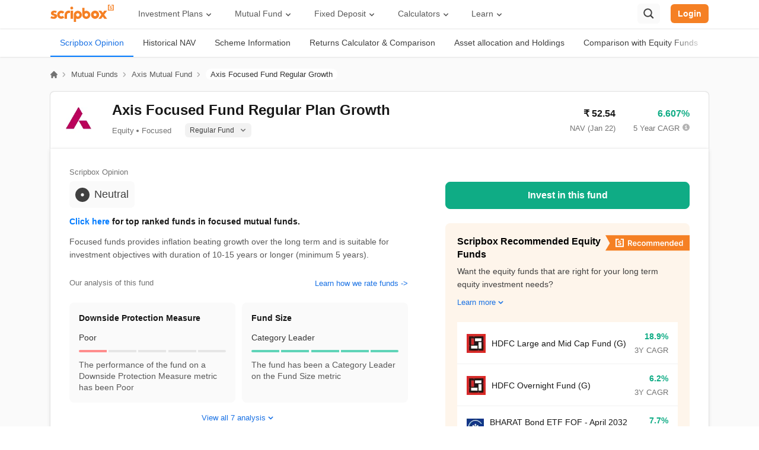

--- FILE ---
content_type: text/html; charset=utf-8
request_url: https://scripbox.com/mutual-fund/axis-focused-25-fund-growth
body_size: 81353
content:
<!DOCTYPE html><html lang="en"><head><meta charSet="utf-8"/><meta name="viewport" content="width=device-width"/><link rel="search" type="application/opensearchdescription+xml" href="/opensearch.xml"/><link rel="manifest" href="/manifest.json"/><meta name="next-head-count" content="4"/><link rel="preconnect" href="https://d112mhujhbz2ri.cloudfront.net"/><link rel="dns-prefetch" crossorigin="" href="https://api.scripbox.com"/><link rel="preconnect" href="https://www.googletagmanager.com" crossorigin=""/><link rel="preconnect" crossorigin="" href="https://www.google-analytics.com/"/><link rel="preload" href="https://d112mhujhbz2ri.cloudfront.net/_next/static/986430/_buildManifest.js" as="script" fetchpriority="high"/><link rel="preload" href="https://d112mhujhbz2ri.cloudfront.net/_next/static/986430/_ssgManifest.js" as="script" fetchpriority="high"/><link rel="preload" href="https://d112mhujhbz2ri.cloudfront.net/_next/static/css/2b7b5e0a0386ff60.css" as="style"/><link rel="stylesheet" href="https://d112mhujhbz2ri.cloudfront.net/_next/static/css/2b7b5e0a0386ff60.css" data-n-g=""/><noscript data-n-css=""></noscript><script defer="" nomodule="" src="https://d112mhujhbz2ri.cloudfront.net/_next/static/chunks/polyfills-c67a75d1b6f99dc8.js"></script><script src="https://d112mhujhbz2ri.cloudfront.net/_next/static/chunks/webpack-51f209162562f6cf.js" defer=""></script><script src="https://d112mhujhbz2ri.cloudfront.net/_next/static/chunks/framework-d011bc933f80057b.js" defer=""></script><script src="https://d112mhujhbz2ri.cloudfront.net/_next/static/chunks/main-8de885aebfad38f7.js" defer=""></script><script src="https://d112mhujhbz2ri.cloudfront.net/_next/static/chunks/pages/_app-7fa07d149fdd0fc1.js" defer=""></script><script src="https://d112mhujhbz2ri.cloudfront.net/_next/static/chunks/29107295-54c46f60208f68c8.js" defer=""></script><script src="https://d112mhujhbz2ri.cloudfront.net/_next/static/chunks/2852872c-15b31a7081e6a868.js" defer=""></script><script src="https://d112mhujhbz2ri.cloudfront.net/_next/static/chunks/75fc9c18-ca35c7f9d6ffaeeb.js" defer=""></script><script src="https://d112mhujhbz2ri.cloudfront.net/_next/static/chunks/1609-ff2c038a56211e8a.js" defer=""></script><script src="https://d112mhujhbz2ri.cloudfront.net/_next/static/chunks/1664-336bd3a673b89d12.js" defer=""></script><script src="https://d112mhujhbz2ri.cloudfront.net/_next/static/chunks/9925-042e62bc4e33bbbd.js" defer=""></script><script src="https://d112mhujhbz2ri.cloudfront.net/_next/static/chunks/6154-2b6ed0bc0f9e598e.js" defer=""></script><script src="https://d112mhujhbz2ri.cloudfront.net/_next/static/chunks/9097-69e2cc5dc741b3c3.js" defer=""></script><script src="https://d112mhujhbz2ri.cloudfront.net/_next/static/chunks/3253-c8df5d0294ed352b.js" defer=""></script><script src="https://d112mhujhbz2ri.cloudfront.net/_next/static/chunks/1941-6a94836dc81f2db6.js" defer=""></script><script src="https://d112mhujhbz2ri.cloudfront.net/_next/static/chunks/939-298eeb6096705c36.js" defer=""></script><script src="https://d112mhujhbz2ri.cloudfront.net/_next/static/chunks/9702-5a487d3a26278308.js" defer=""></script><script src="https://d112mhujhbz2ri.cloudfront.net/_next/static/chunks/1177-c96f1bce23e87af4.js" defer=""></script><script src="https://d112mhujhbz2ri.cloudfront.net/_next/static/chunks/9084-378f14038d76808c.js" defer=""></script><script src="https://d112mhujhbz2ri.cloudfront.net/_next/static/chunks/1967-e0a0c618f54af124.js" defer=""></script><script src="https://d112mhujhbz2ri.cloudfront.net/_next/static/chunks/6959-40f8cb85da0182bb.js" defer=""></script><script src="https://d112mhujhbz2ri.cloudfront.net/_next/static/chunks/5699-8d5b1a315633213e.js" defer=""></script><script src="https://d112mhujhbz2ri.cloudfront.net/_next/static/chunks/1008-fb55e8977b4ba49e.js" defer=""></script><script src="https://d112mhujhbz2ri.cloudfront.net/_next/static/chunks/7902-5664b4171224e900.js" defer=""></script><script src="https://d112mhujhbz2ri.cloudfront.net/_next/static/chunks/1121-2c244cc8ffa81a1e.js" defer=""></script><script src="https://d112mhujhbz2ri.cloudfront.net/_next/static/chunks/2611-0d675278dc41e888.js" defer=""></script><script src="https://d112mhujhbz2ri.cloudfront.net/_next/static/chunks/4511-4b7dcd7e01173e0f.js" defer=""></script><script src="https://d112mhujhbz2ri.cloudfront.net/_next/static/chunks/8292-1263366872760005.js" defer=""></script><script src="https://d112mhujhbz2ri.cloudfront.net/_next/static/chunks/541-c362311ad97290cf.js" defer=""></script><script src="https://d112mhujhbz2ri.cloudfront.net/_next/static/chunks/9681-2602d2bd36107a9f.js" defer=""></script><script src="https://d112mhujhbz2ri.cloudfront.net/_next/static/chunks/pages/mutual-fund/%5Bslug%5D-ae2cb8b3aa6f7cf8.js" defer=""></script><script src="https://d112mhujhbz2ri.cloudfront.net/_next/static/986430/_buildManifest.js" defer=""></script><script src="https://d112mhujhbz2ri.cloudfront.net/_next/static/986430/_ssgManifest.js" defer=""></script></head><body><div id="__next"><style data-emotion-css="50oovs">.css-50oovs{font-family:'Inter',sans-serif;}@font-face{font-family:'Inter';font-style:normal;font-weight:100 900;font-display:optional;src:url(https://d112mhujhbz2ri.cloudfront.net/next-assets/fonts/Inter-variable.woff2) format('woff2');}</style><div class="css-50oovs"></div></div><script id="__NEXT_DATA__" type="application/json">{"props":{"pageProps":{"headerData":{"menuWithMappedSubMenus":[{"title":"Investment Plans","url":"","children":[{"title":"Wealth Plans","url":"","children":{"ID-73528":{"title":"Long Term Portfolio","url":"https://scripbox.com/investment-plans/long-term-portfolio"},"ID-73523":{"title":"Emergency Fund","url":"https://scripbox.com/investment-plans/emergency-fund"},"ID-73524":{"title":"Tax Saver Plan","url":"https://scripbox.com/investment-plans/tax-saver-plan"},"ID-73525":{"title":"Short Term Portfolio","url":"https://scripbox.com/investment-plans/short-term-portfolio"},"ID-73529":{"title":"Cash Management","url":"https://scripbox.com/investment-plans/cash-management-plan"}}},{"title":"Goal Based Plans","url":"","children":{"ID-73367":{"title":"Retire Confident","url":"https://scripbox.com/investment-plans/retire-confident"},"ID-73368":{"title":"Crorepati Calculator","url":"https://scripbox.com/investment-plans/my-first-crore"},"ID-73369":{"title":"Dream Planner","url":"https://scripbox.com/investment-plans/dream-planner"},"ID-73370":{"title":"Child Advantage","url":"https://scripbox.com/investment-plans/child-advantage"}}},{"title":"Explore","url":"","children":{"ID-100976":{"title":"Mutual Funds","url":"https://scripbox.com/mutual-fund"},"ID-109144":{"title":"US Stocks","url":"https://scripbox.com/us-stocks/"},"ID-79946":{"title":"ETFs","url":"https://scripbox.com/etf"}}}]},{"title":"Mutual Fund","url":"","children":[{"title":"Explore","url":"","children":{"ID-73391":{"title":"Latest Mutual Fund Nav","url":"https://scripbox.com/mutual-fund/latest-nav"},"ID-73385":{"title":"Compare Mutual Funds","url":"https://scripbox.com/mutual-fund/compare"},"ID-73397":{"title":"Mutual Fund Vs Fixed Deposit","url":"https://scripbox.com/mutual-fund/mutual-funds-vs-fixed-deposit"},"ID-73396":{"title":"ETF Vs Mutual Funds","url":"https://scripbox.com/mutual-fund/etf-vs-mutual-funds"},"ID-73394":{"title":"Mutual Fund ISIN Number","url":"https://scripbox.com/mutual-fund/isin-fair-market-values"}}},{"title":"Category","url":"","children":{"ID-73384":{"title":"Best Mutual Funds","url":"https://scripbox.com/mutual-fund/best-mutual-funds"},"ID-73388":{"title":"Best Mutual Funds for SIP","url":"https://scripbox.com/mutual-fund/best-sip-mutual-funds"},"ID-73386":{"title":"Best ELSS Funds","url":"https://scripbox.com/mutual-fund/best-elss-funds"},"ID-73387":{"title":"Best Flexi Cap Mutual Funds","url":"https://scripbox.com/mutual-fund/best-flexi-cap-mutual-funds"},"ID-73392":{"title":"Best Equity Mutual Funds","url":"https://scripbox.com/mutual-fund/best-equity-mutual-funds"},"ID-73393":{"title":"Best Small Cap Mutual Funds","url":"https://scripbox.com/mutual-fund/best-small-cap-mutual-funds"}}},{"title":"AMC","url":"","classes":["append-mutual-funds-section"],"children":{"ID-73399":{"title":"SBI Mutual Fund","url":"https://scripbox.com/mutual-fund/amc/sbi"},"ID-73400":{"title":"HDFC Mutual Fund","url":"https://scripbox.com/mutual-fund/amc/hdfc"},"ID-73401":{"title":"Axis Mutual Fund","url":"https://scripbox.com/mutual-fund/amc/axis"},"ID-73402":{"title":"Nippon Mutual Fund","url":"https://scripbox.com/mutual-fund/amc/reliance-nippon-life"},"ID-73403":{"title":"Aditya Birla Mutual Fund","url":"https://scripbox.com/mutual-fund/amc/aditya-birla-sun-life"},"ID-73404":{"title":"See all AMCs →","url":"https://scripbox.com/mutual-fund/amc","classes":["style-link"]}}}]},{"title":"Fixed Deposit","url":"","children":[{"title":"Explore","url":"","children":{"ID-73411":{"title":"Fixed Deposit","url":"https://scripbox.com/fixed-deposit"},"ID-73412":{"title":"Best Tax Saving FD","url":"https://scripbox.com/fixed-deposit/tax-saving-fd-interest-rates"},"ID-73413":{"title":"Best Senior Citizen FD","url":"https://scripbox.com/fixed-deposit/senior-citizen-fd-rates"},"ID-73414":{"title":"Highest FD Rates","url":"https://scripbox.com/fixed-deposit/highest-fd-rates"},"ID-73415":{"title":"Best Corporate FD","url":"https://scripbox.com/fixed-deposit/corporate-fd-rates"}}},{"title":"Banks","url":"","children":{"ID-73417":{"title":"SBI FD Rates","url":"https://scripbox.com/fixed-deposit/sbi-fd-interest-rates"},"ID-73418":{"title":"HDFC FD Rates","url":"https://scripbox.com/fixed-deposit/hdfc-bank-fd-interest-rate"},"ID-73419":{"title":"ICICI FD Rates","url":"https://scripbox.com/fixed-deposit/icici-bank-fd-rates"},"ID-73420":{"title":"PNB FD Rates","url":"https://scripbox.com/fixed-deposit/pnb-fd-rates"},"ID-73421":{"title":"Kotak FD Rates","url":"https://scripbox.com/fixed-deposit/kotak-bank-interest-rates"}}},{"title":"NBFC","url":"","classes":["append-fixed-deposit-section"],"children":{"ID-73424":{"title":"LIC FD Rates","url":"https://scripbox.com/fixed-deposit/lic-fd-rates"},"ID-73425":{"title":"Post Office FD Rates","url":"https://scripbox.com/fixed-deposit/post-office-fd-rates"},"ID-73426":{"title":"ESAF FD Rates","url":"https://scripbox.com/fixed-deposit/esaf-small-finance-bank-fd-rates"},"ID-73427":{"title":"IDFC First FD Rates","url":"https://scripbox.com/fixed-deposit/idfc-bank-fd-rates"},"ID-73428":{"title":"PNB HFL FD Rates","url":"https://scripbox.com/fixed-deposit/pnbhfl-fd-rates"}}}]},{"title":"Calculators","url":"","children":[{"title":"Investment","url":"","children":{"ID-73434":{"title":"SIP Calculator","url":"https://scripbox.com/plan/sip-calculator"},"ID-73435":{"title":"Lumpsum Calculator","url":"https://scripbox.com/plan/mutual-fund-lumpsum-calculator/"},"ID-73436":{"title":"FD Calculator","url":"https://scripbox.com/plan/fd-calculator"},"ID-73437":{"title":"STP Calculator","url":"https://scripbox.com/plan/stp-calculator/"},"ID-73438":{"title":"RD Calculator","url":"https://scripbox.com/plan/rd-calculator/"}}},{"title":"Retirement Planning","url":"","children":{"ID-73440":{"title":"PPF Calculator","url":"https://scripbox.com/plan/ppf-calculator/"},"ID-73441":{"title":"NPS Calculator","url":"https://scripbox.com/plan/nps-calculator/"},"ID-73442":{"title":"Gratuity Calculator","url":"https://scripbox.com/plan/gratuity-calculator/"},"ID-73443":{"title":"MIS Calculator","url":"https://scripbox.com/plan/post-office-monthly-income-scheme-calculator/"},"ID-73444":{"title":"SWP Calculator","url":"https://scripbox.com/plan/swp-calculator/"},"ID-116986":{"title":"FIRE Calculator","url":"https://scripbox.com/plan/fire-calculator"}}},{"title":"Savings","url":"","children":{"ID-73446":{"title":"EPF Calculator","url":"https://scripbox.com/plan/epf-calculator/"},"ID-73447":{"title":"HRA Calculator","url":"https://scripbox.com/plan/hra-calculator/"},"ID-73448":{"title":"SCSS Calculator","url":"https://scripbox.com/plan/scss-calculator/"},"ID-73449":{"title":"NSC Calculator","url":"https://scripbox.com/plan/nsc-calculator/"},"ID-73451":{"title":"SSY Calculator","url":"https://scripbox.com/plan/sukanya-samriddhi-yojana-calculator/"}}},{"title":"Tools","url":"","children":{"ID-73454":{"title":"Income Tax Calculator","url":"https://scripbox.com/plan/income-tax-calculator/"},"ID-73455":{"title":"Home Loan Calculator","url":"https://scripbox.com/plan/emi-calculator/home-loan-calculator/"},"ID-73458":{"title":"Compound Interest Calculator","url":"https://scripbox.com/plan/compound-interest-calculator/"},"ID-73461":{"title":"CAGR Calculator","url":"https://scripbox.com/plan/cagr-calculator/"},"ID-73464":{"title":"Inflation Calculator","url":"https://scripbox.com/plan/inflation-calculator/"},"ID-73457":{"title":"Capital Gain Calculator","url":"https://scripbox.com/plan/capital-gain-calculator/"},"ID-73462":{"title":"EMI Calculator","url":"https://scripbox.com/plan/emi-calculator/"}}}]},{"title":"Learn","url":"","children":[{"title":"Personal Finance","url":"","children":{"ID-73473":{"title":"Blog","url":"https://scripbox.com/blog/"},"ID-73469":{"title":"MF Resources","url":"https://scripbox.com/mf/"},"ID-73470":{"title":"FD Resources","url":"https://scripbox.com/fd/"},"ID-101225":{"title":"PF Resources","url":"https://scripbox.com/pf/"},"ID-73471":{"title":"Tax Insights","url":"https://scripbox.com/tax/"},"ID-73472":{"title":"Savings Schemes","url":"https://scripbox.com/saving-schemes/"}}},{"title":"Watch \u0026 Listen","url":"","children":{"ID-73475":{"title":"Web Stories","url":"https://scripbox.com/web-stories/"},"ID-73479":{"title":"YT Channel","url":"https://www.youtube.com/Scripbox"},"ID-73480":{"title":"News","url":"https://scripbox.com/news/"},"ID-73481":{"title":"Help","url":"https://help.scripbox.com/support/home"}}},{"title":"Investing Strategy","url":"","children":{"ID-105973":{"title":"Wealth Creation","url":"https://scripbox.com/wealth/"},"ID-73483":{"title":"Review Wealth","url":"https://scripbox.com/review-wealth"},"ID-73484":{"title":"Track Wealth","url":"https://scripbox.com/track-wealth"}}}]}],"userArray":[{"title":"My Dashboard","url":"https://invest.scripbox.com/redirect?ref=invest-login\u0026invest_redirect_path=","classes":["my-dashboard-icon"]},{"title":"Profile","url":"https://invest.scripbox.com/redirect?ref=invest-login\u0026invest_redirect_path=%2Fpersonal-info","classes":["my-profile-icon"]},{"title":"Wealth","url":"https://invest.scripbox.com/redirect?ref=invest-login\u0026invest_redirect_path=%2Fmy-wealth","classes":["my-wealth-icon"]},{"title":"Logout","url":"","classes":["logout-icon"]}],"newUserArray":[]},"footerData":{"footerMenuData":{"footer-menu":[{"title":"1800-102-1265","url":"tel:1800-102-1265","classes":["phone-icon"]},{"title":"WhatsApp","url":"https://wa.me/918884448026","classes":["whatsapp"]},{"title":"Email","url":"mailto:help@scripbox.com","classes":["email"]},{"title":"Address","url":"https://scripbox.com/pages/contact-us","classes":["reach-us"]}],"benchmark-logos":[],"explore":[{"title":"Mutual Fund","url":"https://scripbox.com/mutual-fund"},{"title":"Fixed Deposit","url":"https://scripbox.com/fixed-deposit"},{"title":"US Stocks","url":"https://scripbox.com/us-stocks/"},{"title":"ETF","url":"https://scripbox.com/etf"},{"title":"NFO","url":"https://scripbox.com/mutual-fund/nfo"},{"title":"Gold Rates","url":"https://scripbox.com/gold-rate"},{"title":"Recurring Deposit","url":"https://scripbox.com/recurring-deposit"}],"knowledge-base":[{"title":"MF Articles","url":"https://scripbox.com/mf/"},{"title":"Taxation","url":"https://scripbox.com/tax/"},{"title":"FD Articles","url":"https://scripbox.com/fd/"},{"title":"Personal Finance","url":"https://scripbox.com/pf/"},{"title":"Saving Schemes","url":"https://scripbox.com/saving-schemes/"},{"title":"Wealth Creation","url":"https://scripbox.com/wealth/"}],"about":[{"title":"Meet the Team","url":"https://scripbox.com/pages/the-scripbox-team"},{"title":"How it Works","url":"https://scripbox.com/pages/how-it-works"},{"title":"Awards","url":"https://scripbox.com/pages/awards"},{"title":"In the News","url":"https://scripbox.com/pages/in-the-news"},{"title":"Career","url":"https://scripbox.com/pages/careers"},{"title":"Reviews","url":"https://scripbox.com/pages/reviews"}],"quick-links":[{"title":"Blog","url":"https://scripbox.com/blog/"},{"title":"Planning Tools","url":"https://scripbox.com/plan/"},{"title":"Rent Receipt","url":"https://scripbox.com/plan/download-rent-receipt/"},{"title":"Webstories","url":"https://scripbox.com/web-stories/"}],"download-app":[{"title":"AppStore","url":"https://itunes.apple.com/app/apple-store/id1137375075?pt=118323393\u0026ct=footer\u0026mt=8","classes":["app-store"]},{"title":"PlayStore","url":"https://play.google.com/store/apps/details?id=com.scripbox.takecharge\u0026referrer=utm_source%3Dwebsite%26utm_medium%3Dappicon%26utm_campaign%3Dfooter","classes":["play-store"]}],"calculators-menu":[{"title":"SIP Calculator","url":"https://scripbox.com/plan/sip-calculator"},{"title":"FIRE Calculator","url":"https://scripbox.com/plan/fire-calculator"},{"title":"ELSS Calculator","url":"https://scripbox.com/plan/elss-calculator/"},{"title":"Lumpsum Calculator","url":"https://scripbox.com/plan/mutual-fund-lumpsum-calculator/"},{"title":"EMI Calculator","url":"https://scripbox.com/plan/emi-calculator/"},{"title":"FD Calculator","url":"https://scripbox.com/plan/fd-calculator"},{"title":"RD Calculator","url":"https://scripbox.com/plan/rd-calculator/"},{"title":"NPS Calculator","url":"https://scripbox.com/plan/nps-calculator/"},{"title":"Home Loan EMI Calculator","url":"https://scripbox.com/plan/emi-calculator/home-loan-calculator/"},{"title":"PPF Calculator","url":"https://scripbox.com/plan/ppf-calculator/"},{"title":"Income Tax Calculator","url":"https://scripbox.com/plan/income-tax-calculator/"},{"title":"Retirement Calculator","url":"https://scripbox.com/plan/retirement-calculator/"},{"title":"Post Office FD Calculator","url":"https://scripbox.com/plan/post-office-fd-calculator/"},{"title":"SBI PPF Calculator","url":"https://scripbox.com/plan/sbi-ppf-calculator/"},{"title":"Sukanya Samriddhi Yojana Calculator","url":"https://scripbox.com/plan/sukanya-samriddhi-yojana-calculator/"},{"title":"HDFC PPF Calculator","url":"https://scripbox.com/plan/ppf-calculator-hdfc/"},{"title":"Post Office Monthly Income Scheme Calculator","url":"https://scripbox.com/plan/post-office-monthly-income-scheme-calculator/"},{"title":"CAGR Calculator","url":"https://scripbox.com/plan/cagr-calculator/"},{"title":"Rent Receipt Generator","url":"https://scripbox.com/plan/download-rent-receipt/"},{"title":"Compound Interest Calculator","url":"https://scripbox.com/plan/compound-interest-calculator/"},{"title":"EPF Calculator","url":"https://scripbox.com/plan/epf-calculator/"},{"title":"Net Present Value Calculator","url":"https://scripbox.com/plan/npv-calculator/"},{"title":"Index Fund Calculator","url":"https://scripbox.com/plan/index-fund-calculator"}],"best-mutual-funds":[{"title":"Best Short Term Mutual Funds","url":"https://scripbox.com/mutual-fund/best-short-term-mutual-funds"},{"title":"Best Long Term Mutual Funds","url":"https://scripbox.com/mutual-fund/best-long-term-mutual-funds"},{"title":"Best Large Cap Mutual Funds","url":"https://scripbox.com/mutual-fund/best-large-cap-mutual-funds"},{"title":"Best Mid Cap Mutual Funds","url":"https://scripbox.com/mutual-fund/best-mid-cap-mutual-funds"},{"title":"Best Small Cap Mutual Funds","url":"https://scripbox.com/mutual-fund/best-small-cap-mutual-funds"},{"title":"Best Fixed Maturity Plans","url":"https://scripbox.com/mutual-fund/best-fixed-maturity-plans"},{"title":"Best Equity Mutual Funds","url":"https://scripbox.com/mutual-fund/best-equity-mutual-funds"},{"title":"Best International Mutual Funds","url":"https://scripbox.com/mutual-fund/best-international-mutual-funds"},{"title":"Best Diversified Mutual Funds","url":"https://scripbox.com/mutual-fund/best-diversified-mutual-funds"},{"title":"Best Energy Sector Mutual Funds","url":"https://scripbox.com/mutual-fund/energy-sector-mutual-funds"}],"amcs-menu":[{"title":"Axis Mutual Fund","url":"https://scripbox.com/mutual-fund/amc/axis"},{"title":"Franklin Templeton Mutual Fund","url":"https://scripbox.com/mutual-fund/amc/franklin-templeton"},{"title":"SBI Mutual Fund","url":"https://scripbox.com/mutual-fund/amc/sbi"},{"title":"HDFC Mutual Fund","url":"https://scripbox.com/mutual-fund/amc/hdfc"},{"title":"TATA Mutual Fund","url":"https://scripbox.com/mutual-fund/amc/tata"},{"title":"Kotak Mutual Fund","url":"https://scripbox.com/mutual-fund/amc/kotak-mahindra"},{"title":"Motilal Oswal Mutual Fund","url":"https://scripbox.com/mutual-fund/amc/motilal-oswal"},{"title":"ICICI Mutual Fund","url":"https://scripbox.com/mutual-fund/amc/icici-prudential"},{"title":"Mirae Asset Mutual Fund","url":"https://scripbox.com/mutual-fund/amc/mirae-asset-global"},{"title":"Aditya Birla Mutual Fund","url":"https://scripbox.com/mutual-fund/amc/aditya-birla-sun-life"},{"title":"All AMCs","url":"https://scripbox.com/mutual-fund/amc"}],"recommended-funds-menu":[{"title":"Parag Parikh Flexi Cap Fund","url":"https://scripbox.com/mutual-fund/parag-parikh-long-term-equity-fund-growth"},{"title":"Mirae Asset Tax Saver Fund","url":"https://scripbox.com/mutual-fund/mirae-asset-tax-saver-fund-regular-growth"},{"title":"Canara Robeco Bluechip Equity Fund","url":"https://scripbox.com/mutual-fund/canara-robeco-bluechip-equity-fund-regular-growth"},{"title":"DSP Tax Saver Fund","url":"https://scripbox.com/mutual-fund/dsp-tax-saver-fund-growth"},{"title":"Canara Robeco Emerging Equities Fund","url":"https://scripbox.com/mutual-fund/canara-robeco-emerging-equities-regular-growth"},{"title":"IIFL Focused Equity Fund","url":"https://scripbox.com/mutual-fund/iifl-focused-equity-fund-regular-growth"},{"title":"ICICI Prudential US Bluechip Equity Fund","url":"https://scripbox.com/mutual-fund/icici-prudential-us-bluechip-equity-fund-growth"},{"title":"HDFC Gold Fund","url":"https://scripbox.com/mutual-fund/hdfc-gold-fund-growth"},{"title":"ICICI Prudential Liquid Fund","url":"https://scripbox.com/mutual-fund/icici-prudential-liquid-fund-growth"},{"title":"Nippon India Value Fund","url":"https://scripbox.com/mutual-fund/nippon-india-value-fund-growth-plan"},{"title":"ISIN Fair Market Values","url":"https://scripbox.com/mutual-fund/isin-fair-market-values"},{"title":"Scripbox Recommended Mutual Funds ISIN \u0026 FMV","url":"https://scripbox.com/mutual-fund/isin-fair-market-values-for-recommended-funds"}],"top-mutual-funds":[{"title":"Value Mutual Funds","url":"https://scripbox.com/mutual-fund/value-funds"},{"title":"US Equity Mutual Funds","url":"https://scripbox.com/mutual-fund/us-equity"},{"title":"Ultra Short Term Mutual Funds","url":"https://scripbox.com/mutual-fund/ultra-short"},{"title":"Thematic Mutual Funds","url":"https://scripbox.com/mutual-fund/sectoral-thematic"},{"title":"Retirement Mutual Funds","url":"https://scripbox.com/mutual-fund/retirement"},{"title":"Pharma Sector Mutual Funds","url":"https://scripbox.com/mutual-fund/pharma-sector-mutual-funds"},{"title":"Money Market Mutual Funds","url":"https://scripbox.com/mutual-fund/money-market"},{"title":"Low Risk Mutual Funds","url":"https://scripbox.com/mutual-fund/low-risk"},{"title":"IT Sector Mutual Funds","url":"https://scripbox.com/mutual-fund/it-sector-mutual-funds"},{"title":"Infra Sector Mutual Funds","url":"https://scripbox.com/mutual-fund/infrastructure-funds"},{"title":"High Risk Mutual Funds","url":"https://scripbox.com/mutual-fund/high-risk"},{"title":"Gold Mutual Funds","url":"https://scripbox.com/mutual-fund/gold-funds"},{"title":"Fund of Funds","url":"https://scripbox.com/mutual-fund/fund-of-funds"},{"title":"New Fund Offers (NFO)","url":"https://scripbox.com/mutual-fund/nfo"},{"title":"Mutual Fund NAV","url":"https://scripbox.com/mutual-fund/latest-nav"}],"top-fd-providers":[{"title":"SBI Fixed Deposit","url":"https://scripbox.com/fixed-deposit/sbi-fd-interest-rates"},{"title":"Post Office Fixed Deposit","url":"https://scripbox.com/fixed-deposit/post-office-fd-rates"},{"title":"LIC Fixed Deposit","url":"https://scripbox.com/fixed-deposit/lic-fd-rates"},{"title":"HDFC Fixed Deposit","url":"https://scripbox.com/fixed-deposit/hdfc-bank-fd-interest-rate"},{"title":"PNB Fixed Deposit","url":"https://scripbox.com/fixed-deposit/pnb-fd-rates"},{"title":"IOB Fixed Deposit","url":"https://scripbox.com/fixed-deposit/iob-fd-interest-rates"},{"title":"Bank of Baroda Fixed Deposit","url":"https://scripbox.com/fixed-deposit/iob-fd-interest-rates"},{"title":"Canara Bank Fixed Deposit","url":"https://scripbox.com/fixed-deposit/canara-bank-fd-rates"},{"title":"City Union Fixed Deposit","url":"https://scripbox.com/fixed-deposit/city-union-bank-fd-rates"},{"title":"DCB Fixed Deposit","url":"https://scripbox.com/fixed-deposit/dcb-bank-fd-rates"}],"popular-search":[{"title":"Recurring Deposit","url":"https://scripbox.com/recurring-deposit"},{"title":"Salary Slip","url":"https://scripbox.com/tax/salary-slip/"},{"title":"PPF Interest Rate","url":"https://scripbox.com/saving-schemes/ppf-interest-rate/"},{"title":"SIP Meaning","url":"https://scripbox.com/mf/what-is-sip/"},{"title":"Yield to Maturity","url":"https://scripbox.com/mf/what-is-yield-to-maturity/"},{"title":"Post Office Scheme","url":"https://scripbox.com/saving-schemes/post-office-savings/"},{"title":"Section 143(1)","url":"https://scripbox.com/tax/section-143-1-of-income-tax/"},{"title":"SIP vs Mutual Fund","url":"https://scripbox.com/mf/difference-between-sip-and-mutual-fund/"},{"title":"IPO Watch List","url":"https://scripbox.com/pf/ipo/"},{"title":"Nifty Meaning","url":"https://scripbox.com/pf/what-is-nifty/"},{"title":"Upcoming IPOs 2023","url":"https://scripbox.com/pf/upcoming-ipos/"},{"title":"ETF Vs Mutual Fund","url":"https://scripbox.com/mutual-fund/etf-vs-mutual-funds"},{"title":"Money Market Instruments","url":"https://scripbox.com/mf/money-market-instruments/"},{"title":"Mutual Fund Cut Off Time","url":"https://scripbox.com/mf/mutual-fund-cut-off-time/"},{"title":"Section 80C","url":"https://scripbox.com/tax/section-80c/"},{"title":"Income Tax Rates 2023","url":"https://scripbox.com/tax/income-tax-slabs/"},{"title":"Portfolio Management Service","url":"https://scripbox.com/wealth/what-is-portfolio-management-services/"}],"faqs":[{"label":"Scripbox My First Crore plan","header":"Invest Rs. 5000/ p.m to reach your first crore","info":"Invest in small amounts every month for a few years to accumulate your first crore. Scripbox My First Crore plan will help you invest in the best performing funds for the goal.","anchorText":"Scripbox My First Crore plan","href":"https://scripbox.com/plans/my-first-crore"},{"label":"Scripbox Retire Confident plan","header":"Plan your investment for retirement","info":"We will help you create a personalised retirement plan to maintain your lifestyle in retirement. Check Scripbox Retire Confident plan.","anchorText":"Scripbox Retire Confident plan","href":"https://scripbox.com/plans/retire-confident"},{"label":"Scripbox Child Education plan","header":"How much should I invest for my child's education?","info":"We help you invest enough for your child's education. Today, your child's education is a costly affair. Plan early and stay ahead. Check out Scripbox Child Education plan.","anchorText":"Scripbox Child Education plan","href":"https://scripbox.com/plans/premier-education"},{"label":"Scripbox Dream Planner","header":"Plan your dream with Investment planner","info":"Dream big and make it a reality by saving up rather than taking a loan. Check out Scripbox Dream Planner to estimate monthly savings to fulfil your dreams.","anchorText":"Scripbox Dream Planner","href":"https://scripbox.com/plans/dream-planner"},{"label":"Scripbox Tax Saver Plan","header":"Save money with tax saver plan","info":"Wish to save tax and optimize your investment portfolio? Benefit from equity investment along with tax saving with Scripbox Tax Saver Plan.","anchorText":"Scripbox Tax Saver Plan","href":"https://scripbox.com/invest/investment-info/elss"},{"label":"Scripbox Emergency Fund plan","header":"How do I keep an emergency fund?","info":"Wish to build a fund for your emergency needs? Invest in stable and secure liquid funds with the Scripbox Emergency Fund plan","anchorText":"Scripbox Emergency Fund plan","href":"https://scripbox.com/invest/investment-info/liquid"},{"label":"Scripbox Principal Protection and Growth plan","header":"Invest Rs. 5000/ p.m to reach your first crore","info":"Are you the kind of investor who believes in playing it safe but also wants  to grow their wealth? Explore Scripbox Principal Protection and Growth plan","anchorText":"Scripbox Principal Protection and Growth plan","href":"https://scripbox.com/invest/investment-info/principal-protection"},{"label":"Scripbox Goal based Plans","header":"Plan today to meet your life goals","info":"Have life goals? Invest in the best funds chosen carefully to fulfil your dreams. Check out Scripbox Goal based Plans","anchorText":"Scripbox Goal based Plans","href":"https://scripbox.com/plans/dream-planner"},{"label":"Consolidated mutual fund statement","header":"Get Insights of your consolidated mutual fund statement","info":"Get your mutual fund portfolio analysed for free by uploading your consolidated mutual fund statement with Scripbox.","anchorText":"consolidated mutual fund statement","href":"https://scripbox.com/pages/mutual-fund-ecas"},{"label":"Scripbox Cash Management","header":"Park your cash for short term money","info":"Park your cash until you decide what to do next. Invest in stable liquid funds  with Scripbox Cash Management","anchorText":"Scripbox Cash Management","href":"https://scripbox.com/invest/investment-info/cash_management_plan"}]}},"fundSlug":"axis-focused-25-fund-growth","amcSlug":"axis","amcData":{},"fundDetails":{"name":"Axis Mutual Fund"},"aboutAmc":{"amc_seo_name":"Axis Mutual Fund","slug":"axis","amc_name":"Axis Mutual Fund","amc_phone":"022-24255161","amc_email":null,"generated_content":"Axis Mutual Fund manages assets worth 354746 crores and was set up on 2009-09-04. Its current offering of mutual fund schemes includes 305 debt, 171 other, 110 hybrid, 88 equity, 20 solution oriented funds. The company is led by its CEO Gop Kumar Bhaskaran(Chief Executive Officer).","short_desc":"Axis Asset Management Company Ltd. is the mutual fund investment division of Axis Bank. Axis bank holds a 74.99% share in the AMC, and Schroder Singapore Holdings Private Limited owns the remaining 24%. Axis Mutual Fund (Axis MF) launched its first scheme in 2009. "},"topFundsOfAMC":[{"fund_slug":"axis-small-cap-fund-regular-growth","sectorwise_holding":[{"percentage":5.080296,"sector_code":1,"sector_name":"Automobile","value":1319.626034},{"percentage":12.792463,"sector_code":9,"sector_name":"Healthcare","value":3322.890479},{"percentage":9.22022,"sector_code":11,"sector_name":"Services","value":2394.986896},{"percentage":1.312002,"sector_code":7,"sector_name":"Energy","value":340.797464},{"percentage":8.240978,"sector_code":2,"sector_name":"Chemicals","value":2140.625096},{"percentage":0.462866,"sector_code":18,"sector_name":"Insurance","value":120.231188},{"percentage":2.128709,"sector_code":19,"sector_name":"Materials","value":552.940186},{"percentage":11.610066,"sector_code":15,"sector_name":"Capital Goods","value":3015.758402},{"percentage":0.122485,"sector_code":16,"sector_name":"Communication","value":31.81594},{"percentage":0.614478,"sector_code":6,"sector_name":"Diversified","value":159.612976},{"percentage":4.51751,"sector_code":4,"sector_name":"Consumer Discretionary","value":1173.440249},{"percentage":6.433627,"sector_code":3,"sector_name":"Construction","value":1671.158862},{"percentage":6.964181,"sector_code":5,"sector_name":"Consumer Staples","value":1808.972263},{"percentage":3.577325,"sector_code":12,"sector_name":"Technology","value":929.223652},{"percentage":1.122529,"sector_code":13,"sector_name":"Textiles","value":291.581139},{"percentage":14.155008,"sector_code":8,"sector_name":"Financial","value":3676.816678},{"percentage":3.300064,"sector_code":10,"sector_name":"Metals \u0026 Mining","value":857.204062}],"fund_size":5,"is_minor_investments_allowed":false,"composition":{"commodities":0,"debt":10.832545,"equity":91.040332,"others":-1.872878,"realestate":0},"is_dividend":false,"amc_slug":"axis","sb_recommendation":false,"is_etf_fund":false,"is_investment_allowed":true,"is_payout":false,"lock_in_period_days":null,"return_6month":-9.614,"fund_id":"5eaca8d5-af22-3fe9-9093-b076d7726f69","fund_recommendation_rating":4,"factsheet_url":"https://www.amfiindia.com/online-center/download-factsheets","portfolio_audit_ic_blacklist":true,"sia_url":"https://www.sebi.gov.in/sebiweb/other/OtherAction.do?doGetFundDetails=yes\u0026type=1\u0026mfId=3","taxability":"equity","dividend_periodicity":null,"is_switch_in_allowed":true,"sebi_category_name":"Equity: Small Cap","index":{"full_name":"NIFTY Smallcap 250 Total Return Index","index_id":379,"short_name":"NIFTY Smallcap 250 TRI"},"isin_code":"INF846K01K01","amc_short_name":"Axis","is_reinvestment":false,"fund_score":{"consistency_of_credit_quality":null,"downside_protection":null,"downside_protection_measure":5,"fund_size":5,"internal_view_on_credit_quality":null,"long_term_performance":null,"market_perception_of_portfolio_quality":null,"medium_term_performance":null,"outperformance_consistency":null,"performance_consistency":null,"performance_relative_to_peers":1,"rolling_returns":null,"short_term_performance":null,"upside_participation_measure":1,"volatility_of_outperformance":2,"advisory_expense_ratio":null,"fund_performance":null,"insulation_from_interest_rate":null,"rolling_returns_1year_holding":4,"rolling_returns_3year_holding":2,"track_record":null},"asset_holding":[{"company_id":1874,"instrument_abv":"Equity","instrument_asset_class":"EQUITY","instrument_desc":"Equity","instrument_type":"Equity","name":"Jamna Auto Industries Ltd.","percentage":0.326},{"company_id":2895,"instrument_abv":"Equity","instrument_asset_class":"EQUITY","instrument_desc":"Equity","instrument_type":"Equity","name":"Alicon Castalloy Ltd.","percentage":0.569},{"company_id":1764,"instrument_abv":"Equity","instrument_asset_class":"EQUITY","instrument_desc":"Equity","instrument_type":"Equity","name":"Infosys Ltd.","percentage":0.92},{"company_id":16006,"instrument_abv":"Equity","instrument_asset_class":"EQUITY","instrument_desc":"Equity","instrument_type":"Equity","name":"JK Cement Ltd.","percentage":0.366},{"company_id":25505,"instrument_abv":"Equity","instrument_asset_class":"EQUITY","instrument_desc":"Equity","instrument_type":"Equity","name":"Mrs. Bectors Food Specialities Ltd.","percentage":1.225},{"company_id":659,"instrument_abv":"Equity","instrument_asset_class":"EQUITY","instrument_desc":"Equity","instrument_type":"Equity","name":"Carborundum Universal Ltd.","percentage":1.308},{"company_id":26542,"instrument_abv":"Equity","instrument_asset_class":"EQUITY","instrument_desc":"Equity","instrument_type":"Equity","name":"Vedant Fashions Ltd.","percentage":0.124},{"company_id":23780,"instrument_abv":"Equity","instrument_asset_class":"EQUITY","instrument_desc":"Equity","instrument_type":"Equity","name":"Central Depository Services (India) Ltd.","percentage":0.779},{"company_id":16732,"instrument_abv":"Equity","instrument_asset_class":"EQUITY","instrument_desc":"Equity","instrument_type":"Equity","name":"CIE Automotive India Ltd.","percentage":1.533},{"company_id":2928,"instrument_abv":"Equity","instrument_asset_class":"EQUITY","instrument_desc":"Equity","instrument_type":"Equity","name":"The Phoenix Mills Ltd.","percentage":1.315},{"company_id":4716,"instrument_abv":"Equity","instrument_asset_class":"EQUITY","instrument_desc":"Equity","instrument_type":"Equity","name":"Westlife Foodworld Ltd.","percentage":0.017},{"company_id":18743,"instrument_abv":"Equity","instrument_asset_class":"EQUITY","instrument_desc":"Equity","instrument_type":"Equity","name":"ICICI Securities Ltd.","percentage":0.144},{"company_id":24671,"instrument_abv":"Equity","instrument_asset_class":"EQUITY","instrument_desc":"Equity","instrument_type":"Equity","name":"KPIT Technologies Ltd.","percentage":0.674},{"company_id":28453,"instrument_abv":"Equity","instrument_asset_class":"EQUITY","instrument_desc":"Equity","instrument_type":"Equity","name":"Go Digit General Insurance Ltd.","percentage":0.056},{"company_id":26169,"instrument_abv":"Equity","instrument_asset_class":"EQUITY","instrument_desc":"Equity","instrument_type":"Equity","name":"Vijaya Diagnostic Centre Ltd.","percentage":0.553},{"company_id":23212,"instrument_abv":"Equity","instrument_asset_class":"EQUITY","instrument_desc":"Equity","instrument_type":"Equity","name":"Narayana Hrudayalaya Ltd.","percentage":1.356},{"company_id":7381,"instrument_abv":"Equity","instrument_asset_class":"EQUITY","instrument_desc":"Equity","instrument_type":"Equity","name":"Granules India Ltd.","percentage":0.34},{"company_id":1820,"instrument_abv":"Equity","instrument_asset_class":"EQUITY","instrument_desc":"Equity","instrument_type":"Equity","name":"JB Chemicals \u0026 Pharmaceuticals Ltd.","percentage":1.986},{"company_id":21475,"instrument_abv":"Equity","instrument_asset_class":"EQUITY","instrument_desc":"Equity","instrument_type":"Equity","name":"Alembic Pharmaceuticals Ltd.","percentage":0.729},{"company_id":5971,"instrument_abv":"Equity","instrument_asset_class":"EQUITY","instrument_desc":"Equity","instrument_type":"Equity","name":"Birlasoft Ltd.","percentage":2.034},{"company_id":1102,"instrument_abv":"Equity","instrument_asset_class":"EQUITY","instrument_desc":"Equity","instrument_type":"Equity","name":"EPL Ltd.","percentage":0.153},{"company_id":26107,"instrument_abv":"Equity","instrument_asset_class":"EQUITY","instrument_desc":"Equity","instrument_type":"Equity","name":"Rolex Rings Ltd","percentage":1.052},{"company_id":22065,"instrument_abv":"Equity","instrument_asset_class":"EQUITY","instrument_desc":"Equity","instrument_type":"Equity","name":"Sharda Motor Industries Ltd.","percentage":0.269},{"company_id":7239,"instrument_abv":"Equity","instrument_asset_class":"EQUITY","instrument_desc":"Equity","instrument_type":"Equity","name":"City Union Bank Ltd.","percentage":1.276},{"company_id":1081,"instrument_abv":"Equity","instrument_asset_class":"EQUITY","instrument_desc":"Equity","instrument_type":"Equity","name":"Engineers India Ltd.","percentage":0.219},{"company_id":5662,"instrument_abv":"Equity","instrument_asset_class":"EQUITY","instrument_desc":"Equity","instrument_type":"Equity","name":"Inox India Ltd.","percentage":0.039},{"company_id":21437,"instrument_abv":"Equity","instrument_asset_class":"EQUITY","instrument_desc":"Equity","instrument_type":"Equity","name":"MAS Financial Services Ltd.","percentage":0.449},{"company_id":25392,"instrument_abv":"Equity","instrument_asset_class":"EQUITY","instrument_desc":"Equity","instrument_type":"Equity","name":"Computer Age Management Services Ltd.","percentage":1.029},{"company_id":1549,"instrument_abv":"Equity","instrument_asset_class":"EQUITY","instrument_desc":"Equity","instrument_type":"Equity","name":"Hindalco Industries Ltd.","percentage":0.437},{"company_id":26782,"instrument_abv":"Equity","instrument_asset_class":"EQUITY","instrument_desc":"Equity","instrument_type":"Equity","name":"Rainbow Children's Medicare Ltd.","percentage":0.339},{"company_id":24969,"instrument_abv":"Equity","instrument_asset_class":"EQUITY","instrument_desc":"Equity","instrument_type":"Equity","name":"Cohance Lifesciences Ltd.","percentage":0.54},{"company_id":28427,"instrument_abv":"Equity","instrument_asset_class":"EQUITY","instrument_desc":"Equity","instrument_type":"Equity","name":"TBO Tek Ltd.","percentage":0.079},{"company_id":24631,"instrument_abv":"Equity","instrument_asset_class":"EQUITY","instrument_desc":"Equity","instrument_type":"Equity","name":"Arvind Fashions Ltd.","percentage":0.456},{"company_id":18632,"instrument_abv":"Equity","instrument_asset_class":"EQUITY","instrument_desc":"Equity","instrument_type":"Equity","name":"Titagarh Rail Systems Ltd.","percentage":0.344},{"company_id":4458,"instrument_abv":"Equity","instrument_asset_class":"EQUITY","instrument_desc":"Equity","instrument_type":"Equity","name":"Whirlpool Of India Ltd.","percentage":0.43},{"company_id":646,"instrument_abv":"Equity","instrument_asset_class":"EQUITY","instrument_desc":"Equity","instrument_type":"Equity","name":"Can Fin Homes Ltd.","percentage":1.666},{"company_id":23913,"instrument_abv":"Equity","instrument_asset_class":"EQUITY","instrument_desc":"Equity","instrument_type":"Equity","name":"SBFC Finance Ltd.","percentage":0.231},{"company_id":583,"instrument_abv":"Equity","instrument_asset_class":"EQUITY","instrument_desc":"Equity","instrument_type":"Equity","name":"Blue Star Ltd.","percentage":3.707},{"company_id":1368,"instrument_abv":"Equity","instrument_asset_class":"EQUITY","instrument_desc":"Equity","instrument_type":"Equity","name":"Grindwell Norton Ltd.","percentage":1.102},{"company_id":6221,"instrument_abv":"Equity","instrument_asset_class":"EQUITY","instrument_desc":"Equity","instrument_type":"Equity","name":"Union Bank of India","percentage":0.39},{"company_id":21610,"instrument_abv":"Equity","instrument_asset_class":"EQUITY","instrument_desc":"Equity","instrument_type":"Equity","name":"Multi Commodity Exchange Of India Ltd.","percentage":1.062},{"company_id":25583,"instrument_abv":"Equity","instrument_asset_class":"EQUITY","instrument_desc":"Equity","instrument_type":"Equity","name":"MTAR Technologies Ltd.","percentage":0.23},{"company_id":4334,"instrument_abv":"Equity","instrument_asset_class":"EQUITY","instrument_desc":"Equity","instrument_type":"Equity","name":"Vesuvius India Ltd.","percentage":1.524},{"company_id":18410,"instrument_abv":"Equity","instrument_asset_class":"EQUITY","instrument_desc":"Equity","instrument_type":"Equity","name":"V-Guard Industries Ltd.","percentage":0.009},{"company_id":16800,"instrument_abv":"Equity","instrument_asset_class":"EQUITY","instrument_desc":"Equity","instrument_type":"Equity","name":"Tech Mahindra Ltd.","percentage":0.46},{"company_id":21427,"instrument_abv":"Equity","instrument_asset_class":"EQUITY","instrument_desc":"Equity","instrument_type":"Equity","name":"L\u0026T Finance Ltd.","percentage":0.441},{"company_id":3252,"instrument_abv":"Equity","instrument_asset_class":"EQUITY","instrument_desc":"Equity","instrument_type":"Equity","name":"Reliance Industries Ltd.","percentage":0.012},{"company_id":5628,"instrument_abv":"Equity","instrument_asset_class":"EQUITY","instrument_desc":"Equity","instrument_type":"Equity","name":"Suprajit Engineering Ltd.","percentage":0.166},{"company_id":18100,"instrument_abv":"Equity","instrument_asset_class":"EQUITY","instrument_desc":"Equity","instrument_type":"Equity","name":"Chalet Hotels Ltd.","percentage":0.553},{"company_id":24476,"instrument_abv":"Equity","instrument_asset_class":"EQUITY","instrument_desc":"Equity","instrument_type":"Equity","name":"TCNS Clothing Co. Ltd. [Merged]","percentage":0.198},{"company_id":24362,"instrument_abv":"Equity","instrument_asset_class":"EQUITY","instrument_desc":"Equity","instrument_type":"Equity","name":"India Shelter Finance Corporation Ltd.","percentage":0.768},{"company_id":27606,"instrument_abv":"Equity","instrument_asset_class":"EQUITY","instrument_desc":"Equity","instrument_type":"Equity","name":"Jupiter Life Line Hospitals Ltd.","percentage":0.213},{"company_id":28009,"instrument_abv":"Equity","instrument_asset_class":"EQUITY","instrument_desc":"Equity","instrument_type":"Equity","name":"Happy Forgings Ltd.","percentage":0.148},{"company_id":1378,"instrument_abv":"Equity","instrument_asset_class":"EQUITY","instrument_desc":"Equity","instrument_type":"Equity","name":"Apar Industries Ltd.","percentage":0.769},{"company_id":6274,"instrument_abv":"Equity","instrument_asset_class":"EQUITY","instrument_desc":"Equity","instrument_type":"Equity","name":"Mahindra Lifespace Developers Ltd.","percentage":0.444},{"company_id":21624,"instrument_abv":"Equity","instrument_asset_class":"EQUITY","instrument_desc":"Equity","instrument_type":"Equity","name":"RHI Magnesita India Ltd.","percentage":1.132},{"company_id":25608,"instrument_abv":"Equity","instrument_asset_class":"EQUITY","instrument_desc":"Equity","instrument_type":"Equity","name":"Craftsman Automation Ltd.","percentage":1.409},{"company_id":20912,"instrument_abv":"Equity","instrument_asset_class":"EQUITY","instrument_desc":"Equity","instrument_type":"Equity","name":"CreditAccess Grameen Ltd.","percentage":1.039},{"company_id":797,"instrument_abv":"Equity","instrument_asset_class":"EQUITY","instrument_desc":"Equity","instrument_type":"Equity","name":"CCL Products (India) Ltd.","percentage":2.003},{"company_id":2554,"instrument_abv":"Equity","instrument_asset_class":"EQUITY","instrument_desc":"Equity","instrument_type":"Equity","name":"Heidelberg Cement India Ltd.","percentage":0.504},{"company_id":15972,"instrument_abv":"Equity","instrument_asset_class":"EQUITY","instrument_desc":"Equity","instrument_type":"Equity","name":"Gokaldas Exports Ltd.","percentage":0.062},{"company_id":23623,"instrument_abv":"Equity","instrument_asset_class":"EQUITY","instrument_desc":"Equity","instrument_type":"Equity","name":"Laurus Labs Ltd.","percentage":0.117},{"company_id":26306,"instrument_abv":"Equity","instrument_asset_class":"EQUITY","instrument_desc":"Equity","instrument_type":"Equity","name":"Data Patterns (India) Ltd.","percentage":0.962},{"company_id":5433,"instrument_abv":"Equity","instrument_asset_class":"EQUITY","instrument_desc":"Equity","instrument_type":"Equity","name":"Sundaram Finance Ltd.","percentage":0.033},{"company_id":200,"instrument_abv":"Equity","instrument_asset_class":"EQUITY","instrument_desc":"Equity","instrument_type":"Equity","name":"Anant Raj Ltd.","percentage":0.617},{"company_id":27037,"instrument_abv":"Equity","instrument_asset_class":"EQUITY","instrument_desc":"Equity","instrument_type":"Equity","name":"Global Health Ltd.","percentage":0.169},{"company_id":24182,"instrument_abv":"Equity","instrument_asset_class":"EQUITY","instrument_desc":"Equity","instrument_type":"Equity","name":"Orient Electric Ltd.","percentage":0.837},{"company_id":17265,"instrument_abv":"Equity","instrument_asset_class":"EQUITY","instrument_desc":"Equity","instrument_type":"Equity","name":"Fortis Healthcare Ltd.","percentage":0.46},{"company_id":4037,"instrument_abv":"Equity","instrument_asset_class":"EQUITY","instrument_desc":"Equity","instrument_type":"Equity","name":"Tata Motors Passenger Vehicles Ltd.","percentage":0.663},{"company_id":21091,"instrument_abv":"Equity","instrument_asset_class":"EQUITY","instrument_desc":"Equity","instrument_type":"Equity","name":"Kirloskar Oil Engines Ltd.","percentage":0.987},{"company_id":28630,"instrument_abv":"Rights","instrument_asset_class":"EQUITY","instrument_desc":"Rights","instrument_type":"Equity","name":"Tata Consumer Products Ltd. - Right Entitlement","percentage":0.006},{"company_id":24743,"instrument_abv":"Equity","instrument_asset_class":"EQUITY","instrument_desc":"Equity","instrument_type":"Equity","name":"Neogen Chemicals Ltd.","percentage":0.869},{"company_id":19137,"instrument_abv":"T-Bills","instrument_asset_class":"DEBT","instrument_desc":"Treasury Bills","instrument_type":"Debt","name":"Reserve Bank of India","percentage":0.675},{"company_id":4967,"instrument_abv":"Equity","instrument_asset_class":"EQUITY","instrument_desc":"Equity","instrument_type":"Equity","name":"Karur Vysya Bank Ltd.","percentage":0.722},{"company_id":723,"instrument_abv":"Equity","instrument_asset_class":"EQUITY","instrument_desc":"Equity","instrument_type":"Equity","name":"Chemplast Sanmar Ltd.","percentage":1.363},{"company_id":24923,"instrument_abv":"Equity","instrument_asset_class":"EQUITY","instrument_desc":"Equity","instrument_type":"Equity","name":"Krishna Institute of Medical Sciences Ltd","percentage":1.975},{"company_id":3870,"instrument_abv":"Equity","instrument_asset_class":"EQUITY","instrument_desc":"Equity","instrument_type":"Equity","name":"Sudarshan Chemical Industries Ltd.","percentage":0.912},{"company_id":17137,"instrument_abv":"Equity","instrument_asset_class":"EQUITY","instrument_desc":"Equity","instrument_type":"Equity","name":"Firstsource Solutions Ltd.","percentage":0.316},{"company_id":24179,"instrument_abv":"Equity","instrument_asset_class":"EQUITY","instrument_desc":"Equity","instrument_type":"Equity","name":"Galaxy Surfactants Ltd.","percentage":1.783},{"company_id":22918,"instrument_abv":"Equity","instrument_asset_class":"EQUITY","instrument_desc":"Equity","instrument_type":"Equity","name":"PNC Infratech Ltd.","percentage":0.823},{"company_id":26265,"instrument_abv":"Equity","instrument_asset_class":"EQUITY","instrument_desc":"Equity","instrument_type":"Equity","name":"SJS Enterprises Ltd.","percentage":0.513},{"company_id":26124,"instrument_abv":"Equity","instrument_asset_class":"EQUITY","instrument_desc":"Equity","instrument_type":"Equity","name":"Devyani International Ltd.","percentage":0.474},{"company_id":26321,"instrument_abv":"Equity","instrument_asset_class":"EQUITY","instrument_desc":"Equity","instrument_type":"Equity","name":"RateGain Travel Technologies Ltd.","percentage":0.333},{"company_id":740,"instrument_abv":"Equity","instrument_asset_class":"EQUITY","instrument_desc":"Equity","instrument_type":"Equity","name":"Cholamandalam Investment and Finance Company Ltd.","percentage":0.335},{"company_id":5142,"instrument_abv":"Net Payables","instrument_asset_class":"CASH","instrument_desc":"Net Payables","instrument_type":"Cash \u0026 Cash Equivalent","name":"Others","percentage":-0.268},{"company_id":20707,"instrument_abv":"Equity","instrument_asset_class":"EQUITY","instrument_desc":"Equity","instrument_type":"Equity","name":"Persistent Systems Ltd.","percentage":1.247},{"company_id":24822,"instrument_abv":"Equity","instrument_asset_class":"EQUITY","instrument_desc":"Equity","instrument_type":"Equity","name":"Affle 3I Ltd.","percentage":0.784},{"company_id":24837,"instrument_abv":"Equity","instrument_asset_class":"EQUITY","instrument_desc":"Equity","instrument_type":"Equity","name":"Gujarat Fluorochemicals Ltd.","percentage":0.436},{"company_id":794,"instrument_abv":"Equity","instrument_asset_class":"EQUITY","instrument_desc":"Equity","instrument_type":"Equity","name":"Container Corporation Of India Ltd.","percentage":0.299},{"company_id":23321,"instrument_abv":"Equity","instrument_asset_class":"EQUITY","instrument_desc":"Equity","instrument_type":"Equity","name":"Crompton Greaves Consumer Electricals Ltd.","percentage":0.38},{"company_id":5142,"instrument_abv":"CBLO","instrument_asset_class":"DEBT","instrument_desc":"CBLO","instrument_type":"Debt","name":"Others","percentage":6.308},{"company_id":4170,"instrument_abv":"Equity","instrument_asset_class":"EQUITY","instrument_desc":"Equity","instrument_type":"Equity","name":"Cholamandalam Financial Holdings Ltd.","percentage":2.449},{"company_id":15717,"instrument_abv":"Equity","instrument_asset_class":"EQUITY","instrument_desc":"Equity","instrument_type":"Equity","name":"Navin Fluorine International Ltd.","percentage":0.199},{"company_id":443,"instrument_abv":"Equity","instrument_asset_class":"EQUITY","instrument_desc":"Equity","instrument_type":"Equity","name":"Balrampur Chini Mills Ltd.","percentage":0.216},{"company_id":4050,"instrument_abv":"Equity","instrument_asset_class":"EQUITY","instrument_desc":"Equity","instrument_type":"Equity","name":"Tata Consumer Products Ltd.","percentage":0.503},{"company_id":18071,"instrument_abv":"Equity","instrument_asset_class":"EQUITY","instrument_desc":"Equity","instrument_type":"Equity","name":"Jyothy Labs Ltd.","percentage":0.631},{"company_id":1843,"instrument_abv":"Equity","instrument_asset_class":"EQUITY","instrument_desc":"Equity","instrument_type":"Equity","name":"JM Financial Ltd.","percentage":0.217},{"company_id":4274,"instrument_abv":"Equity","instrument_asset_class":"EQUITY","instrument_desc":"Equity","instrument_type":"Equity","name":"VST Industries Ltd.","percentage":0.323},{"company_id":18249,"instrument_abv":"Equity","instrument_asset_class":"EQUITY","instrument_desc":"Equity","instrument_type":"Equity","name":"KNR Constructions Ltd.","percentage":0.67},{"company_id":24265,"instrument_abv":"Equity","instrument_asset_class":"EQUITY","instrument_desc":"Equity","instrument_type":"Equity","name":"Bharat Dynamics Ltd.","percentage":0.649},{"company_id":24432,"instrument_abv":"Equity","instrument_asset_class":"EQUITY","instrument_desc":"Equity","instrument_type":"Equity","name":"Fine Organic Industries Ltd.","percentage":1.593},{"company_id":27624,"instrument_abv":"Equity","instrument_asset_class":"EQUITY","instrument_desc":"Equity","instrument_type":"Equity","name":"R R Kabel Ltd.","percentage":0.722},{"company_id":27059,"instrument_abv":"Equity","instrument_asset_class":"EQUITY","instrument_desc":"Equity","instrument_type":"Equity","name":"Kaynes Technology India Ltd.","percentage":2.022},{"company_id":27097,"instrument_abv":"Equity","instrument_asset_class":"EQUITY","instrument_desc":"Equity","instrument_type":"Equity","name":"KFin Technologies Ltd.","percentage":0.608},{"company_id":24304,"instrument_abv":"Equity","instrument_asset_class":"EQUITY","instrument_desc":"Equity","instrument_type":"Equity","name":"Suryoday Small Finance Bank Ltd.","percentage":0.226},{"company_id":26192,"instrument_abv":"Equity","instrument_asset_class":"EQUITY","instrument_desc":"Equity","instrument_type":"Equity","name":"Sansera Engineering Ltd.","percentage":0.7},{"company_id":23240,"instrument_abv":"Equity","instrument_asset_class":"EQUITY","instrument_desc":"Equity","instrument_type":"Equity","name":"TeamLease Services Ltd.","percentage":0.216},{"company_id":15688,"instrument_abv":"ID","instrument_asset_class":"EQUITY","instrument_desc":"Index Derivatives","instrument_type":"Equity","name":"Nifty 50","percentage":1.785},{"company_id":1832,"instrument_abv":"Equity","instrument_asset_class":"EQUITY","instrument_desc":"Equity","instrument_type":"Equity","name":"JK Lakshmi Cement Ltd.","percentage":1.649},{"company_id":18074,"instrument_abv":"Equity","instrument_asset_class":"EQUITY","instrument_desc":"Equity","instrument_type":"Equity","name":"Brigade Enterprises Ltd.","percentage":3.587},{"company_id":4052,"instrument_abv":"Equity","instrument_asset_class":"EQUITY","instrument_desc":"Equity","instrument_type":"Equity","name":"Timken India Ltd.","percentage":0.599},{"company_id":39,"instrument_abv":"Equity","instrument_asset_class":"EQUITY","instrument_desc":"Equity","instrument_type":"Equity","name":"Aarti Industries Ltd.","percentage":0.251},{"company_id":899,"instrument_abv":"Equity","instrument_asset_class":"EQUITY","instrument_desc":"Equity","instrument_type":"Equity","name":"Deepak Fertilisers And Petrochemicals Corporation Ltd.","percentage":0.429},{"company_id":1459,"instrument_abv":"Equity","instrument_asset_class":"EQUITY","instrument_desc":"Equity","instrument_type":"Equity","name":"HDFC Bank Ltd.","percentage":0.921},{"company_id":2046,"instrument_abv":"Equity","instrument_asset_class":"EQUITY","instrument_desc":"Equity","instrument_type":"Equity","name":"Kei Industries Ltd.","percentage":0.249},{"company_id":15854,"instrument_abv":"Equity","instrument_asset_class":"EQUITY","instrument_desc":"Equity","instrument_type":"Equity","name":"Coforge Ltd.","percentage":0.707},{"company_id":23518,"instrument_abv":"Equity","instrument_asset_class":"EQUITY","instrument_desc":"Equity","instrument_type":"Equity","name":"L\u0026T Technology Services Ltd.","percentage":0.393},{"company_id":6295,"instrument_abv":"Equity","instrument_asset_class":"EQUITY","instrument_desc":"Equity","instrument_type":"Equity","name":"Ahluwalia Contracts (India) Ltd.","percentage":2.377},{"company_id":21701,"instrument_abv":"Equity","instrument_asset_class":"EQUITY","instrument_desc":"Equity","instrument_type":"Equity","name":"Minda Corporation Ltd.","percentage":1.216},{"company_id":25707,"instrument_abv":"Equity","instrument_asset_class":"EQUITY","instrument_desc":"Equity","instrument_type":"Equity","name":"Sona BLW Precision Forgings Ltd.","percentage":0.578},{"company_id":26293,"instrument_abv":"Equity","instrument_asset_class":"EQUITY","instrument_desc":"Equity","instrument_type":"Equity","name":"Go Fashion (India) Ltd.","percentage":0.282},{"company_id":26268,"instrument_abv":"Equity","instrument_asset_class":"EQUITY","instrument_desc":"Equity","instrument_type":"Equity","name":"PB Fintech Ltd.","percentage":1.609},{"company_id":23409,"instrument_abv":"Equity","instrument_asset_class":"EQUITY","instrument_desc":"Equity","instrument_type":"Equity","name":"Mahanagar Gas Ltd.","percentage":0.734},{"company_id":15853,"instrument_abv":"Equity","instrument_asset_class":"EQUITY","instrument_desc":"Equity","instrument_type":"Equity","name":"UNO Minda Ltd.","percentage":0.57},{"company_id":26830,"instrument_abv":"Equity","instrument_asset_class":"EQUITY","instrument_desc":"Equity","instrument_type":"Equity","name":"Aether Industries Ltd.","percentage":0.224},{"company_id":23649,"instrument_abv":"Equity","instrument_asset_class":"EQUITY","instrument_desc":"Equity","instrument_type":"Equity","name":"BSE Ltd.","percentage":1.053},{"company_id":7301,"instrument_abv":"Equity","instrument_asset_class":"EQUITY","instrument_desc":"Equity","instrument_type":"Equity","name":"Divi's Laboratories Ltd.","percentage":0.001}],"amfi_code":"125350","kind":"fund","min_subsequent_investment_amount":1000,"name_alternative":{"fund":"Axis Small Cap Fund","fund_variant_option":"Axis Small Cap Fund Regular Growth","fund_variant_plan":"Axis Small Cap Fund Regular Plan","fund_variant_plan_option":"Axis Small Cap Fund Regular Plan Growth"},"apus_fund_scheme":{"name":"Axis Small Cap Fund Regular Growth","kind":"apus_fund_scheme","inserted_at":"2026-01-22T17:41:58","updated_at":"2024-07-29T18:38:06","isin_code":"INF846K01K01","rta_scheme_code":"128SCGP","amfi_code":"125350","fund_scheme_id":12804,"fund_scheme_code":"12804"},"is_purchase_allowed":true,"aum":26546.884598,"is_swp_allowed":true,"amc_logo":"https://asset1.scripbox.com/assets/amc/logo/axis.png","es_score":4.99,"risk_level":"Very High","is_direct":false,"sub_asset_class":"Small Cap","is_active_status":true,"is_stp_allowed":true,"holdings_maturity":{"as_on_date":"2025-09-30","average_maturity_period":null,"avg_ytm":null,"duration":null,"macaulay_duration":null},"return_10year":18.281,"return_since_launch":20.741,"nav_date":"2026-01-22","exit_load":{"as_on_date":"2025-09-30","note":"Exit load of 1% for investments beyond 10% if redeemed within 12 months"},"swp":{"annual":{"dates":"1st , 5th , 10th , 15th , 25th","min_amount":1000,"minimum_installments":2,"multiplier":1},"half_yearly":{"dates":"1st , 5th , 10th , 15th , 25th","min_amount":1000,"minimum_installments":4,"multiplier":1},"monthly":{"dates":"1st , 5th , 10th , 15th , 25th","days_of_month":[1,5,10,15,25],"min_amount":1000,"minimum_installments":6,"multiplier":1},"quarterly":{"dates":"1st , 5th , 10th , 15th , 25th","min_amount":1000,"minimum_installments":4,"multiplier":1},"weekly":{"dates":"Any Business Day","min_amount":1000,"minimum_installments":5,"multiplier":1}},"status":"ACT","is_nfo":false,"return_1day":-0.773,"stats_variables":{"alpha":0.453763,"alpha_stated":0.100248,"as_on_date":"2025-09-30","beta":0.724852,"beta_stated":0.702401,"information_ratio":-0.584188,"mean":17.779726,"rating_date":"2025-09-30","rsquare_stated":0.925389,"rsquared":0.931154,"sharpe_ratio":0.809866,"sortino_ratio":1.102026,"standard_deviation":14.163516,"treynor":15.824669,"treynor_stated":16.330478},"amc_icon":"https://asset1.scripbox.com/assets/amc/icon/axis.png","return_7year":20.524,"return_3year":16.001,"min_initial_investment_amount":5000,"fund_variant":[{"dividend_periodicity":null,"fund_id":"5885c059-3394-3699-bf99-3470d73e0901","fund_slug":"axis-small-cap-fund-direct-irregular-reinvestment-of-income-distribution-cum-capital-withdrawal","fund_uuid":"5885c059-3394-3699-bf99-3470d73e0901","is_direct":true,"is_dividend":true,"is_reinvestment":true,"isin_code":"INF846K01K50","name":"Axis Small Cap Fund Direct (G-I)","plan_id":22336},{"dividend_periodicity":"Irregular","fund_id":"7794c1be-f29c-3c12-87ba-8d2c15456b3c","fund_slug":"axis-small-cap-fund-direct-irregular-payout-of-income-distribution-cum-capital-withdrawal","fund_uuid":"7794c1be-f29c-3c12-87ba-8d2c15456b3c","is_direct":true,"is_dividend":true,"is_reinvestment":false,"isin_code":"INF846K01K43","name":"Axis Small Cap Fund Direct (G-I)","plan_id":22336},{"dividend_periodicity":null,"fund_id":"5eaca8d5-af22-3fe9-9093-b076d7726f69","fund_slug":"axis-small-cap-fund-regular-growth","fund_uuid":"5eaca8d5-af22-3fe9-9093-b076d7726f69","is_direct":false,"is_dividend":false,"is_reinvestment":false,"isin_code":"INF846K01K01","name":"Axis Small Cap Fund (G)","plan_id":22333},{"dividend_periodicity":"Irregular","fund_id":"2592620d-f729-308b-81f0-e728278a7de0","fund_slug":"axis-small-cap-fund-regular-pyt-of-inc-dis-cum-cap-wdrl","fund_uuid":"2592620d-f729-308b-81f0-e728278a7de0","is_direct":false,"is_dividend":true,"is_reinvestment":false,"isin_code":"INF846K01K19","name":"Axis Small Cap Fund (G-I)","plan_id":22334},{"dividend_periodicity":null,"fund_id":"1e1fe0d3-8365-3412-950c-944e7a72ea87","fund_slug":"axis-small-cap-fund-regular-reinvst-of-inc-dis-cum-cap-wdrl","fund_uuid":"1e1fe0d3-8365-3412-950c-944e7a72ea87","is_direct":false,"is_dividend":true,"is_reinvestment":true,"isin_code":"INF846K01K27","name":"Axis Small Cap Fund (G-I)","plan_id":22334},{"dividend_periodicity":null,"fund_id":"79b0c3c5-fd17-30cd-b2b7-ff5099340fd9","fund_slug":"axis-small-cap-fund-direct-growth","fund_uuid":"79b0c3c5-fd17-30cd-b2b7-ff5099340fd9","is_direct":true,"is_dividend":false,"is_reinvestment":false,"isin_code":"INF846K01K35","name":"Axis Small Cap Fund Direct (G)","plan_id":22335}],"kim_url":"https://www.sebi.gov.in/sebiweb/other/OtherAction.do?doGetFundDetails=yes\u0026type=3\u0026mfId=3","min_investment_multiples":100,"fulfillment_providers":["RTA","BSE"],"rta_scheme_code":"128SCGP","return_1year":-1.721,"is_us_canada_supported":false,"fund_manager":[{"name":"Krishnaa Narayan","person_id":2003},{"name":"Mayank Hyanki","person_id":1899},{"name":"Shreyash Devalkar","person_id":1260},{"name":"Tejas Sheth","person_id":1635}],"face_value":10,"apus_fund_scheme_id":12804,"inception_date":"2013-11-29","plan_id":22333,"asset_class":"Equity","portfolio_disclosure_url":"https://www.amfiindia.com/online-center/portfolio-disclosure","sid_url":"https://www.sebi.gov.in/sebiweb/other/OtherAction.do?doGetFundDetails=yes\u0026type=2\u0026mfId=3","is_switch_out_allowed":true,"plan_name":"Axis Small Cap Fund - Regular Plan","sub_asset_class_code":"SMALL_CAP","transaction_status":"ALL","amc_name":"Axis Mutual Fund","expense_ratio":1.59,"name":"Axis Small Cap Fund (G)","issue_actual_close_date":"2013-11-25","return_2year":6.605,"is_one_time_investment_allowed":true,"is_withdrawal_allowed":true,"is_sip_allowed":true,"sip":{"annual":{"dates":"Any Business Day","max_amount":500000,"min_amount":12000,"minimum_installments":3,"multiplier":1},"daily":{"dates":"All Business days","max_amount":999999999,"min_amount":10,"minimum_installments":6,"multiplier":1},"monthly":{"dates":"Any Business Day","days_of_month":[1,2,3,4,5,6,7,8,9,10,11,12,13,14,15,16,17,18,19,20,21],"max_amount":500000,"min_amount":1000,"min_installments":10,"minimum_installments":6,"multiplier":100},"weekly":{"dates":"Any Business Day","min_amount":100,"minimum_installments":6,"multiplier":1}},"openended":true,"return_3month":-7.342,"amc_code":"AXF","return_4year":11.998,"nav_on_31_jan_2018":29.42,"min_withdrawal_amount":null,"full_name":"Axis Small Cap Fund Regular-Growth","nav":99.86,"asset_class_code":"EQUITY","option":"Growth","sub_plan_id":"22333_01","return_5year":19.575,"objective":"The scheme seeks to generate long-term capital appreciation from a diversified portfolio of predominantly equity \u0026 equity related instruments of small cap companies.","category_return":{"as_on_date":"2025-10-30","objective_text":"Equity: Small Cap","day_1":{"count":51,"return":-0.021},"month_1":{"count":50,"return":4.235},"month_3":{"count":50,"return":0.89},"month_6":{"count":49,"return":12.948},"month_9":{"count":47,"return":10.787},"since_launch":{"count":null,"return":null},"week_1":{"count":50,"return":0.882},"year_1":{"count":45,"return":-0.522},"year_10":{"count":12,"return":16.933},"year_2":{"count":35,"return":19.552},"year_3":{"count":29,"return":21.266},"year_4":{"count":26,"return":16.406},"year_5":{"count":23,"return":28.283},"ytd":{"count":46,"return":-1.801}},"stp":{"daily":{"dates":"All Business days","min_amount":1000,"minimum_installments":6,"multiplier":1},"fortnightly":{"dates":"Alternate Wednesday","min_amount":1000,"minimum_installments":6,"multiplier":1},"monthly":{"dates":"1st , 7th , 10th , 15th , 25th","days_of_month":[1,7,10,15,25],"min_amount":1000,"minimum_installments":6,"multiplier":1},"quarterly":{"dates":"1st , 7th , 10th , 15th , 25th","min_amount":3000,"minimum_installments":2,"multiplier":1},"weekly":{"dates":"Any Business Day","min_amount":1000,"minimum_installments":6,"multiplier":1}},"is_investable":true,"updated_at":"2025-03-12T12:44:37Z"},{"fund_slug":"axis-strategic-bond-fund-growth","sectorwise_holding":[],"fund_size":3,"is_minor_investments_allowed":false,"composition":{"commodities":0,"debt":96.909309,"equity":0,"others":2.4483,"realestate":0.642392},"is_dividend":false,"amc_slug":"axis","sb_recommendation":false,"is_etf_fund":false,"is_investment_allowed":true,"is_payout":false,"lock_in_period_days":null,"return_6month":2.264,"fund_id":"a993f731-732d-3210-b1d2-0a77bf66a18d","fund_recommendation_rating":4,"factsheet_url":"https://www.amfiindia.com/online-center/download-factsheets","portfolio_audit_ic_blacklist":false,"sia_url":"https://www.sebi.gov.in/sebiweb/other/OtherAction.do?doGetFundDetails=yes\u0026type=1\u0026mfId=3","taxability":"debt","dividend_periodicity":null,"is_switch_in_allowed":true,"sebi_category_name":"Debt: Medium Duration","index":{"full_name":"NIFTY Medium Duration Debt Index A-III","index_id":679,"short_name":"NIFTY Medium Duration Debt Index A-III"},"isin_code":"INF846K01BP2","amc_short_name":"Axis","is_reinvestment":false,"fund_score":{"consistency_of_credit_quality":3,"downside_protection":null,"downside_protection_measure":0,"fund_size":3,"internal_view_on_credit_quality":2,"long_term_performance":null,"market_perception_of_portfolio_quality":5,"medium_term_performance":null,"outperformance_consistency":null,"performance_consistency":4,"performance_relative_to_peers":5,"rolling_returns":5,"short_term_performance":null,"upside_participation_measure":0,"volatility_of_outperformance":0,"advisory_expense_ratio":null,"fund_performance":null,"insulation_from_interest_rate":2,"rolling_returns_1year_holding":0,"rolling_returns_3year_holding":0,"track_record":null},"asset_holding":[{"company_id":22238,"instrument_abv":"Debenture","instrument_asset_class":"DEBT","instrument_desc":"Debenture","instrument_type":"Debt","name":"Poonawalla Housing Finance Ltd.","percentage":2.45},{"company_id":17005,"instrument_abv":"Debenture","instrument_asset_class":"DEBT","instrument_desc":"Debenture","instrument_type":"Debt","name":"Torrent Power Ltd.","percentage":1.29},{"company_id":4780,"instrument_abv":"GOI Sec","instrument_asset_class":"DEBT","instrument_desc":"GOI Securities","instrument_type":"Debt","name":"GOI","percentage":1.09},{"company_id":4780,"instrument_abv":"GOI Sec","instrument_asset_class":"DEBT","instrument_desc":"GOI Securities","instrument_type":"Debt","name":"GOI","percentage":0.16},{"company_id":20765,"instrument_abv":"Debenture","instrument_asset_class":"DEBT","instrument_desc":"Debenture","instrument_type":"Debt","name":"Jamnagar Utilities and Power Pvt. Ltd.","percentage":1.29},{"company_id":22895,"instrument_abv":"Debenture","instrument_asset_class":"DEBT","instrument_desc":"Debenture","instrument_type":"Debt","name":"Tata Projects Ltd.","percentage":2.53},{"company_id":4780,"instrument_abv":"GOI Sec","instrument_asset_class":"DEBT","instrument_desc":"GOI Securities","instrument_type":"Debt","name":"GOI","percentage":2.1},{"company_id":2519,"instrument_abv":"Debenture","instrument_asset_class":"DEBT","instrument_desc":"Debenture","instrument_type":"Debt","name":"Samvardhana Motherson International Ltd.","percentage":2.06},{"company_id":25550,"instrument_abv":"Debenture","instrument_asset_class":"DEBT","instrument_desc":"Debenture","instrument_type":"Debt","name":"Veritas Finance Ltd.","percentage":0.77},{"company_id":28549,"instrument_abv":"Debenture","instrument_asset_class":"DEBT","instrument_desc":"Debenture","instrument_type":"Debt","name":"Infopark Properties Ltd.","percentage":0.77},{"company_id":27316,"instrument_abv":"Debenture","instrument_asset_class":"DEBT","instrument_desc":"Debenture","instrument_type":"Debt","name":"Nexus Select Trust","percentage":1.03},{"company_id":23757,"instrument_abv":"NCD","instrument_asset_class":"DEBT","instrument_desc":"Non Convertible Debenture","instrument_type":"Debt","name":"IndiGrid Infrastructure Trust","percentage":1.26},{"company_id":7564,"instrument_abv":"Debenture","instrument_asset_class":"DEBT","instrument_desc":"Debenture","instrument_type":"Debt","name":"JM Financial Credit Solutions Ltd.","percentage":1.28},{"company_id":24796,"instrument_abv":"Debenture","instrument_asset_class":"DEBT","instrument_desc":"Debenture","instrument_type":"Debt","name":"Summit Digitel Infrastructure Pvt. Ltd.","percentage":1.56},{"company_id":5917,"instrument_abv":"NCD","instrument_asset_class":"DEBT","instrument_desc":"Non Convertible Debenture","instrument_type":"Debt","name":"Godrej Properties Ltd.","percentage":1.28},{"company_id":2306,"instrument_abv":"NCD","instrument_asset_class":"DEBT","instrument_desc":"Non Convertible Debenture","instrument_type":"Debt","name":"Mahanagar Telephone Nigam Ltd.","percentage":2.61},{"company_id":4780,"instrument_abv":"GOI FRB","instrument_asset_class":"DEBT","instrument_desc":"GOI Securities Floating Rate Bond","instrument_type":"Debt","name":"GOI","percentage":1.06},{"company_id":3820,"instrument_abv":"Ad.Tier 2 Bnd","instrument_asset_class":"DEBT","instrument_desc":"Additional Tier 2 Bond","instrument_type":"Debt","name":"State Bank of India","percentage":1.26},{"company_id":15694,"instrument_abv":"SDL","instrument_asset_class":"DEBT","instrument_desc":"State Development Loan","instrument_type":"Debt","name":"Bihar State","percentage":1.58},{"company_id":4780,"instrument_abv":"GOI Sec","instrument_asset_class":"DEBT","instrument_desc":"GOI Securities","instrument_type":"Debt","name":"GOI","percentage":0.27},{"company_id":5926,"instrument_abv":"Ad.Tier 2 Bnd","instrument_asset_class":"DEBT","instrument_desc":"Additional Tier 2 Bond","instrument_type":"Debt","name":"Punjab National Bank","percentage":0.15},{"company_id":24934,"instrument_abv":"Sec. Debt","instrument_asset_class":"DEBT","instrument_desc":"Securitised Debt","instrument_type":"Debt","name":"First Business Receivable Trust","percentage":0.31},{"company_id":4780,"instrument_abv":"GOI Sec","instrument_asset_class":"DEBT","instrument_desc":"GOI Securities","instrument_type":"Debt","name":"GOI","percentage":2.35},{"company_id":4780,"instrument_abv":"GOI Sec","instrument_asset_class":"DEBT","instrument_desc":"GOI Securities","instrument_type":"Debt","name":"GOI","percentage":0.02},{"company_id":5142,"instrument_abv":"Net Receivables","instrument_asset_class":"CASH","instrument_desc":"Net Receivables","instrument_type":"Cash \u0026 Cash Equivalent","name":"Others","percentage":1.66},{"company_id":24106,"instrument_abv":"Debenture","instrument_asset_class":"DEBT","instrument_desc":"Debenture","instrument_type":"Debt","name":"Ess Kay Fincorp Ltd.","percentage":1.03},{"company_id":26841,"instrument_abv":"Debenture","instrument_asset_class":"DEBT","instrument_desc":"Debenture","instrument_type":"Debt","name":"Profectus Capital Private Ltd.","percentage":2.01},{"company_id":4780,"instrument_abv":"GOI Sec","instrument_asset_class":"DEBT","instrument_desc":"GOI Securities","instrument_type":"Debt","name":"GOI","percentage":2.93},{"company_id":25336,"instrument_abv":"Debenture","instrument_asset_class":"DEBT","instrument_desc":"Debenture","instrument_type":"Debt","name":"Mindspace Business Parks REIT","percentage":1.8},{"company_id":24716,"instrument_abv":"Debenture","instrument_asset_class":"DEBT","instrument_desc":"Debenture","instrument_type":"Debt","name":"Embassy Office Parks REIT","percentage":0.01},{"company_id":16724,"instrument_abv":"Debenture","instrument_asset_class":"DEBT","instrument_desc":"Debenture","instrument_type":"Debt","name":"Aadhar Housing Finance Ltd","percentage":2.84},{"company_id":4780,"instrument_abv":"GOI Sec","instrument_asset_class":"DEBT","instrument_desc":"GOI Securities","instrument_type":"Debt","name":"GOI","percentage":15.78},{"company_id":4780,"instrument_abv":"GOI Sec","instrument_asset_class":"DEBT","instrument_desc":"GOI Securities","instrument_type":"Debt","name":"GOI","percentage":0.83},{"company_id":26300,"instrument_abv":"NCD","instrument_asset_class":"DEBT","instrument_desc":"Non Convertible Debenture","instrument_type":"Debt","name":"DLF Cyber City Developers Ltd.","percentage":2.84},{"company_id":28049,"instrument_abv":"Sec. Debt","instrument_asset_class":"DEBT","instrument_desc":"Securitised Debt","instrument_type":"Debt","name":"Vajra Trust","percentage":0.94},{"company_id":24934,"instrument_abv":"Sec. Debt","instrument_asset_class":"DEBT","instrument_desc":"Securitised Debt","instrument_type":"Debt","name":"First Business Receivable Trust","percentage":1.1},{"company_id":5142,"instrument_abv":"AIF","instrument_asset_class":"DEBT","instrument_desc":"Alternative Investment Fund","instrument_type":"Alternative Investment Fund","name":"Others","percentage":0.26},{"company_id":15714,"instrument_abv":"SDL","instrument_asset_class":"DEBT","instrument_desc":"State Development Loan","instrument_type":"Debt","name":"Karnataka State","percentage":0.1},{"company_id":689,"instrument_abv":"Debenture","instrument_asset_class":"DEBT","instrument_desc":"Debenture","instrument_type":"Debt","name":"Aditya Birla Real Estate Ltd.","percentage":2.32},{"company_id":21646,"instrument_abv":"NCD","instrument_asset_class":"DEBT","instrument_desc":"Non Convertible Debenture","instrument_type":"Debt","name":"Indostar Capital Finance Ltd.","percentage":2.06},{"company_id":6221,"instrument_abv":"CD","instrument_asset_class":"DEBT","instrument_desc":"Certificate of Deposit","instrument_type":"Debt","name":"Union Bank of India","percentage":0.25},{"company_id":4780,"instrument_abv":"GOI Sec","instrument_asset_class":"DEBT","instrument_desc":"GOI Securities","instrument_type":"Debt","name":"GOI","percentage":0.03},{"company_id":16724,"instrument_abv":"Debenture","instrument_asset_class":"DEBT","instrument_desc":"Debenture","instrument_type":"Debt","name":"Aadhar Housing Finance Ltd","percentage":0.93},{"company_id":23654,"instrument_abv":"Debenture","instrument_asset_class":"DEBT","instrument_desc":"Debenture","instrument_type":"Debt","name":"Oriental Nagpur Betul Highway Ltd.","percentage":0.51},{"company_id":4780,"instrument_abv":"GOI Sec","instrument_asset_class":"DEBT","instrument_desc":"GOI Securities","instrument_type":"Debt","name":"GOI","percentage":0.1},{"company_id":27321,"instrument_abv":"Debenture","instrument_asset_class":"DEBT","instrument_desc":"Debenture","instrument_type":"Debt","name":"Renserv Global Pvt Ltd.","percentage":2.06},{"company_id":4780,"instrument_abv":"GOI Sec","instrument_asset_class":"DEBT","instrument_desc":"GOI Securities","instrument_type":"Debt","name":"GOI","percentage":0.8},{"company_id":24106,"instrument_abv":"Debenture","instrument_asset_class":"DEBT","instrument_desc":"Debenture","instrument_type":"Debt","name":"Ess Kay Fincorp Ltd.","percentage":0.26},{"company_id":20912,"instrument_abv":"Debenture","instrument_asset_class":"DEBT","instrument_desc":"Debenture","instrument_type":"Debt","name":"CreditAccess Grameen Ltd.","percentage":1.29},{"company_id":4780,"instrument_abv":"GOI Sec","instrument_asset_class":"DEBT","instrument_desc":"GOI Securities","instrument_type":"Debt","name":"GOI","percentage":0.1},{"company_id":20912,"instrument_abv":"Debenture","instrument_asset_class":"DEBT","instrument_desc":"Debenture","instrument_type":"Debt","name":"CreditAccess Grameen Ltd.","percentage":1.24},{"company_id":23612,"instrument_abv":"Debenture","instrument_asset_class":"DEBT","instrument_desc":"Debenture","instrument_type":"Debt","name":"Vistaar Financial Services Pvt. Ltd.","percentage":2.04},{"company_id":4780,"instrument_abv":"GOI Sec","instrument_asset_class":"DEBT","instrument_desc":"GOI Securities","instrument_type":"Debt","name":"GOI","percentage":0.002},{"company_id":2682,"instrument_abv":"Debenture","instrument_asset_class":"DEBT","instrument_desc":"Debenture","instrument_type":"Debt","name":"Nirma Ltd.","percentage":3.1},{"company_id":6890,"instrument_abv":"NCD","instrument_asset_class":"DEBT","instrument_desc":"Non Convertible Debenture","instrument_type":"Debt","name":"National Highways Authority of India Ltd.","percentage":0.06},{"company_id":24796,"instrument_abv":"Debenture","instrument_asset_class":"DEBT","instrument_desc":"Debenture","instrument_type":"Debt","name":"Summit Digitel Infrastructure Pvt. Ltd.","percentage":0.5},{"company_id":5279,"instrument_abv":"NCD","instrument_asset_class":"DEBT","instrument_desc":"Non Convertible Debenture","instrument_type":"Debt","name":"REC Ltd.","percentage":0.03},{"company_id":26300,"instrument_abv":"Debenture","instrument_asset_class":"DEBT","instrument_desc":"Debenture","instrument_type":"Debt","name":"DLF Cyber City Developers Ltd.","percentage":0.05},{"company_id":4780,"instrument_abv":"CGL","instrument_asset_class":"DEBT","instrument_desc":"Central Government Loan","instrument_type":"Debt","name":"GOI","percentage":0.02},{"company_id":4780,"instrument_abv":"GOI Sec","instrument_asset_class":"DEBT","instrument_desc":"GOI Securities","instrument_type":"Debt","name":"GOI","percentage":0.08},{"company_id":15671,"instrument_abv":"SDL","instrument_asset_class":"DEBT","instrument_desc":"State Development Loan","instrument_type":"Debt","name":"Rajasthan State","percentage":2.62},{"company_id":3891,"instrument_abv":"Debenture","instrument_asset_class":"DEBT","instrument_desc":"Debenture","instrument_type":"Debt","name":"TVS Holdings Ltd.","percentage":0.77},{"company_id":4780,"instrument_abv":"GOI Sec","instrument_asset_class":"DEBT","instrument_desc":"GOI Securities","instrument_type":"Debt","name":"GOI","percentage":0.03},{"company_id":22798,"instrument_abv":"Debenture","instrument_asset_class":"DEBT","instrument_desc":"Debenture","instrument_type":"Debt","name":"Greenlam Industries Ltd.","percentage":0.97},{"company_id":20682,"instrument_abv":"Debenture","instrument_asset_class":"DEBT","instrument_desc":"Debenture","instrument_type":"Debt","name":"Spandana Sphoorty Financial Ltd.","percentage":2.11},{"company_id":4780,"instrument_abv":"GOI Sec","instrument_asset_class":"DEBT","instrument_desc":"GOI Securities","instrument_type":"Debt","name":"GOI","percentage":6.31},{"company_id":24054,"instrument_abv":"Debenture","instrument_asset_class":"DEBT","instrument_desc":"Debenture","instrument_type":"Debt","name":"DLF Home Developers Ltd","percentage":2.06},{"company_id":4780,"instrument_abv":"CGL","instrument_asset_class":"DEBT","instrument_desc":"Central Government Loan","instrument_type":"Debt","name":"GOI","percentage":0.005},{"company_id":5142,"instrument_abv":"CBLO","instrument_asset_class":"DEBT","instrument_desc":"CBLO","instrument_type":"Debt","name":"Others","percentage":1.14},{"company_id":24684,"instrument_abv":"Debenture","instrument_asset_class":"DEBT","instrument_desc":"Debenture","instrument_type":"Debt","name":"Kogta Financial India Ltd.","percentage":0.22},{"company_id":20808,"instrument_abv":"Bonds","instrument_asset_class":"DEBT","instrument_desc":"Bonds","instrument_type":"Debt","name":"Tata Capital Housing Finance Ltd.","percentage":1.28}],"amfi_code":"116894","kind":"fund","min_subsequent_investment_amount":1000,"name_alternative":{"fund":"Axis Strategic Bond Fund","fund_variant_option":"Axis Strategic Bond Fund Regular Growth","fund_variant_plan":"Axis Strategic Bond Fund Regular Plan","fund_variant_plan_option":"Axis Strategic Bond Fund Regular Plan Growth"},"apus_fund_scheme":{"name":"Axis Strategic Bond Fund Growth","kind":"apus_fund_scheme","inserted_at":"2026-01-22T17:41:59","updated_at":"2024-07-29T18:38:06","isin_code":"INF846K01BP2","rta_scheme_code":"128IFGP","amfi_code":"116894","fund_scheme_id":10982,"fund_scheme_code":"10982"},"is_purchase_allowed":true,"aum":2058.741307,"is_swp_allowed":true,"amc_logo":"https://asset1.scripbox.com/assets/amc/logo/axis.png","es_score":4.95,"risk_level":"Moderately High","is_direct":false,"sub_asset_class":"Medium Term","is_active_status":true,"is_stp_allowed":true,"holdings_maturity":{"as_on_date":"2025-09-30","average_maturity_period":4.82,"avg_ytm":null,"duration":3.37,"macaulay_duration":3.51},"return_10year":7.56,"return_since_launch":7.975,"nav_date":"2026-01-22","exit_load":{"as_on_date":"2025-09-30","note":"Exit load of 1% will be charged on investment in excess of 10% if redeemed within 12 months."},"swp":{"annual":{"dates":"1st , 5th , 10th , 15th , 25th","min_amount":1000,"minimum_installments":2,"multiplier":1},"half_yearly":{"dates":"1st , 5th , 10th , 15th , 25th","min_amount":1000,"minimum_installments":4,"multiplier":1},"monthly":{"dates":"1st , 5th , 10th , 15th , 25th","days_of_month":[1,5,10,15,25],"min_amount":1000,"minimum_installments":6,"multiplier":1},"quarterly":{"dates":"1st , 5th , 10th , 15th , 25th","min_amount":1000,"minimum_installments":4,"multiplier":1},"weekly":{"dates":"Any Business Day","min_amount":1000,"minimum_installments":5,"multiplier":1}},"status":"ACT","is_nfo":false,"return_1day":0.011,"stats_variables":{"alpha":1.031898,"alpha_stated":null,"as_on_date":"2025-09-30","beta":0.65206,"beta_stated":null,"information_ratio":1.027357,"mean":7.768781,"rating_date":"2025-09-30","rsquare_stated":0,"rsquared":0.786743,"sharpe_ratio":1.233811,"sortino_ratio":2.390578,"standard_deviation":1.183002,"treynor":2.238447,"treynor_stated":null},"amc_icon":"https://asset1.scripbox.com/assets/amc/icon/axis.png","return_7year":7.145,"return_3year":7.85,"min_initial_investment_amount":5000,"fund_variant":[{"dividend_periodicity":null,"fund_id":"a993f731-732d-3210-b1d2-0a77bf66a18d","fund_slug":"axis-strategic-bond-fund-growth","fund_uuid":"a993f731-732d-3210-b1d2-0a77bf66a18d","is_direct":false,"is_dividend":false,"is_reinvestment":false,"isin_code":"INF846K01BP2","name":"Axis Strategic Bond Fund (G)","plan_id":14331},{"dividend_periodicity":null,"fund_id":"d419eb9e-0a34-32bc-8ea7-24775cfa182e","fund_slug":"axis-strategic-bond-fund-direct-growth","fund_uuid":"d419eb9e-0a34-32bc-8ea7-24775cfa182e","is_direct":true,"is_dividend":false,"is_reinvestment":false,"isin_code":"INF846K01DT0","name":"Axis Strategic Bond Fund Direct (G)","plan_id":17333},{"dividend_periodicity":"Irregular","fund_id":"750cc0d9-9e27-3819-b631-899e116c2f1a","fund_slug":"axis-strategic-bond-fund-direct-irregular-bonus","fund_uuid":"750cc0d9-9e27-3819-b631-899e116c2f1a","is_direct":true,"is_dividend":false,"is_reinvestment":false,"isin_code":"INF846K01NN2","name":"Axis Strategic Bond Fund Direct (G)","plan_id":25853},{"dividend_periodicity":"Half-Yearly","fund_id":"0433c38c-810f-33f7-84f6-6dbf1e582228","fund_slug":"axis-strategic-bond-fund-half-yearly-pyt-of-inc-dis-cum-cap-wdrl","fund_uuid":"0433c38c-810f-33f7-84f6-6dbf1e582228","is_direct":false,"is_dividend":true,"is_reinvestment":false,"isin_code":"INF846K01BR8","name":"Axis Strategic Bond Fund (G-6M)","plan_id":14333},{"dividend_periodicity":null,"fund_id":"4c4b41d1-b2ac-3a48-96a9-8a6bdd0774df","fund_slug":"axis-strategic-bond-fund-half-yearly-reinvst-of-inc-dis-cum-cap-wdrl","fund_uuid":"4c4b41d1-b2ac-3a48-96a9-8a6bdd0774df","is_direct":false,"is_dividend":true,"is_reinvestment":true,"isin_code":"INF846K01BT4","name":"Axis Strategic Bond Fund (G-6M)","plan_id":14333},{"dividend_periodicity":"Irregular","fund_id":"34668d35-5d3f-308c-a0d2-7da573d2a137","fund_slug":"axis-strategic-bond-fund-regular-bonus","fund_uuid":"34668d35-5d3f-308c-a0d2-7da573d2a137","is_direct":false,"is_dividend":false,"is_reinvestment":false,"isin_code":"INF846K01NO0","name":"Axis Strategic Bond Fund (G)","plan_id":25852},{"dividend_periodicity":"Half-Yearly","fund_id":"91ab8fec-65bb-3566-9299-5290c0788dbd","fund_slug":"axis-strategic-bond-fund-direct-half-yearly-payout-of-income-distribution-cum-capital-withdrawal-yearly","fund_uuid":"91ab8fec-65bb-3566-9299-5290c0788dbd","is_direct":true,"is_dividend":true,"is_reinvestment":false,"isin_code":"INF846K01DU8","name":"Axis Strategic Bond Fund Direct (G-6M)","plan_id":18082},{"dividend_periodicity":null,"fund_id":"86fec43d-81b1-349b-95fe-3aa8fd9acb3f","fund_slug":"axis-strategic-bond-fund-direct-half-yearly-reinvestment-of-income-distribution-cum-capital-withdrawal-yearly","fund_uuid":"86fec43d-81b1-349b-95fe-3aa8fd9acb3f","is_direct":true,"is_dividend":true,"is_reinvestment":true,"isin_code":"INF846K01DV6","name":"Axis Strategic Bond Fund Direct (G-6M)","plan_id":18082},{"dividend_periodicity":null,"fund_id":"4b516790-2e68-39ed-a5eb-71f083531876","fund_slug":"axis-strategic-bond-fund-quarterly-reinvst-of-inc-dis-cum-cap-wdrl","fund_uuid":"4b516790-2e68-39ed-a5eb-71f083531876","is_direct":false,"is_dividend":true,"is_reinvestment":true,"isin_code":"INF846K01BS6","name":"Axis Strategic Bond Fund (G-Q)","plan_id":14332},{"dividend_periodicity":"Quarterly","fund_id":"dcb6a215-f7c1-3f5b-ab0e-95e903a20cab","fund_slug":"axis-strategic-bond-fund-quarterly-pyt-of-inc-dis-cum-cap-wdrl","fund_uuid":"dcb6a215-f7c1-3f5b-ab0e-95e903a20cab","is_direct":false,"is_dividend":true,"is_reinvestment":false,"isin_code":"INF846K01BQ0","name":"Axis Strategic Bond Fund (G-Q)","plan_id":14332},{"dividend_periodicity":"Quarterly","fund_id":"fc93b39f-b2f1-3805-aeaf-aa96d0ab9e6b","fund_slug":"axis-strategic-bond-fund-direct-quarterly-payout-of-income-distribution-cum-capital-withdrawal","fund_uuid":"fc93b39f-b2f1-3805-aeaf-aa96d0ab9e6b","is_direct":true,"is_dividend":true,"is_reinvestment":false,"isin_code":"INF846K01DW4","name":"Axis Strategic Bond Fund Direct (G-Q)","plan_id":17541},{"dividend_periodicity":null,"fund_id":"ba43a35a-30e4-3d0f-9973-f2e2d04d9b2a","fund_slug":"axis-strategic-bond-fund-direct-quarterly-reinvestment-of-income-distribution-cum-capital-withdrawal","fund_uuid":"ba43a35a-30e4-3d0f-9973-f2e2d04d9b2a","is_direct":true,"is_dividend":true,"is_reinvestment":true,"isin_code":"INF846K01DX2","name":"Axis Strategic Bond Fund Direct (G-Q)","plan_id":17541}],"kim_url":"https://www.sebi.gov.in/sebiweb/other/OtherAction.do?doGetFundDetails=yes\u0026type=3\u0026mfId=3","min_investment_multiples":100,"fulfillment_providers":["RTA","BSE"],"rta_scheme_code":"128IFGP","return_1year":7.69,"is_us_canada_supported":false,"fund_manager":[{"name":"Akhil Bipin Thakker","person_id":1768},{"name":"Devang Shah","person_id":1152},{"name":"Sachin Jain","person_id":1693}],"face_value":10,"apus_fund_scheme_id":10982,"inception_date":"2012-03-28","plan_id":14331,"asset_class":"Debt","portfolio_disclosure_url":"https://www.amfiindia.com/online-center/portfolio-disclosure","sid_url":"https://www.sebi.gov.in/sebiweb/other/OtherAction.do?doGetFundDetails=yes\u0026type=2\u0026mfId=3","is_switch_out_allowed":true,"plan_name":"Axis Strategic Bond Fund - Regular Plan","sub_asset_class_code":"MEDIUM_TERM","transaction_status":"ALL","amc_name":"Axis Mutual Fund","expense_ratio":1.33,"name":"Axis Strategic Bond Fund (G)","issue_actual_close_date":"2012-03-21","return_2year":8.16,"is_one_time_investment_allowed":true,"is_withdrawal_allowed":true,"is_sip_allowed":true,"sip":{"annual":{"dates":"Any Business Day","min_amount":12000,"minimum_installments":3,"multiplier":1},"daily":{"dates":"All Business days","max_amount":999999999,"min_amount":100,"minimum_installments":6,"multiplier":1},"monthly":{"dates":"Any Business Day","days_of_month":[1,2,3,4,5,6,7,8,9,10,11,12,13,14,15,16,17,18,19,20,21],"max_amount":999999999,"min_amount":1000,"min_installments":10,"minimum_installments":6,"multiplier":100},"weekly":{"dates":"Any Business Day","min_amount":100,"minimum_installments":6,"multiplier":1}},"openended":true,"return_3month":0.818,"amc_code":"AXF","return_4year":6.9,"nav_on_31_jan_2018":16.65,"min_withdrawal_amount":1000,"full_name":"Axis Strategic Bond Fund Regular-Growth","nav":28.9264,"asset_class_code":"DEBT","option":"Growth","sub_plan_id":"14331_01","return_5year":6.583,"objective":"The scheme will endeavor to generate optimal returns while maintaining liquidity through active management of a portfolio of debt and money market instruments.","category_return":{"as_on_date":"2025-10-30","objective_text":"Debt: Medium Duration","day_1":{"count":13,"return":-0.064},"month_1":{"count":13,"return":0.686},"month_3":{"count":13,"return":1.245},"month_6":{"count":13,"return":2.958},"month_9":{"count":13,"return":6.329},"since_launch":{"count":null,"return":null},"week_1":{"count":13,"return":0.018},"year_1":{"count":13,"return":8.173},"year_10":{"count":10,"return":6.844},"year_2":{"count":13,"return":8.428},"year_3":{"count":13,"return":7.736},"year_4":{"count":13,"return":6.65},"year_5":{"count":12,"return":6.711},"ytd":{"count":13,"return":7.083}},"stp":{"daily":{"dates":"All Business days","min_amount":1000,"minimum_installments":6,"multiplier":1},"fortnightly":{"dates":"Alternate Wednesday","min_amount":1000,"minimum_installments":6,"multiplier":1},"monthly":{"dates":"1st , 7th , 10th , 15th , 25th","days_of_month":[1,7,10,15,25],"min_amount":1000,"minimum_installments":6,"multiplier":1},"quarterly":{"dates":"1st , 7th , 10th , 15th , 25th","min_amount":3000,"minimum_installments":2,"multiplier":1},"weekly":{"dates":"Any Business Day","min_amount":1000,"minimum_installments":6,"multiplier":1}},"is_investable":true,"updated_at":"2025-08-25T19:11:20Z"},{"fund_slug":"axis-dynamic-equity-fund-regular-growth","sectorwise_holding":[{"percentage":0.229352,"sector_code":19,"sector_name":"Materials","value":8.236708},{"percentage":4.430609,"sector_code":9,"sector_name":"Healthcare","value":159.116258},{"percentage":5.175655,"sector_code":12,"sector_name":"Technology","value":185.873061},{"percentage":0.98454,"sector_code":10,"sector_name":"Metals \u0026 Mining","value":35.35774},{"percentage":1.130372,"sector_code":18,"sector_name":"Insurance","value":40.594998},{"percentage":1.28379,"sector_code":11,"sector_name":"Services","value":46.104692},{"percentage":2.085454,"sector_code":16,"sector_name":"Communication","value":74.894814},{"percentage":3.794986,"sector_code":1,"sector_name":"Automobile","value":136.289159},{"percentage":3.363659,"sector_code":3,"sector_name":"Construction","value":120.798932},{"percentage":0.610253,"sector_code":4,"sector_name":"Consumer Discretionary","value":21.915988},{"percentage":4.744881,"sector_code":5,"sector_name":"Consumer Staples","value":170.402694},{"percentage":7.76278,"sector_code":7,"sector_name":"Energy","value":278.784363},{"percentage":16.665241,"sector_code":8,"sector_name":"Financial","value":598.498038},{"percentage":3.173004,"sector_code":15,"sector_name":"Capital Goods","value":113.951948},{"percentage":1.370993,"sector_code":2,"sector_name":"Chemicals","value":49.236409}],"fund_size":3,"is_minor_investments_allowed":false,"composition":{"commodities":0,"debt":28.789692,"equity":56.80557,"others":13.268199,"realestate":1.136538},"is_dividend":false,"amc_slug":"axis","sb_recommendation":false,"is_etf_fund":false,"is_investment_allowed":true,"is_payout":false,"lock_in_period_days":null,"return_6month":0.81,"fund_id":"e6fdc1a7-73cf-392d-8b02-0e7f999ae55e","fund_recommendation_rating":4,"factsheet_url":"https://www.amfiindia.com/online-center/download-factsheets","portfolio_audit_ic_blacklist":false,"sia_url":"https://www.sebi.gov.in/sebiweb/other/OtherAction.do?doGetFundDetails=yes\u0026type=1\u0026mfId=3","taxability":"equity","dividend_periodicity":null,"is_switch_in_allowed":true,"sebi_category_name":"Hybrid: Dynamic Asset Allocation or Balanced Advantage","index":{"full_name":"NIFTY 50 Hybrid Composite Debt 50:50 Index","index_id":465,"short_name":"NIFTY 50 Hybrid Composite Debt 50:50 Index"},"isin_code":"INF846K01A52","amc_short_name":"Axis","is_reinvestment":false,"fund_score":{"consistency_of_credit_quality":null,"downside_protection":null,"downside_protection_measure":2,"fund_size":3,"internal_view_on_credit_quality":null,"long_term_performance":null,"market_perception_of_portfolio_quality":null,"medium_term_performance":null,"outperformance_consistency":null,"performance_consistency":null,"performance_relative_to_peers":5,"rolling_returns":null,"short_term_performance":null,"upside_participation_measure":4,"volatility_of_outperformance":4,"advisory_expense_ratio":null,"fund_performance":null,"insulation_from_interest_rate":null,"rolling_returns_1year_holding":5,"rolling_returns_3year_holding":5,"track_record":null},"asset_holding":[{"company_id":4780,"instrument_abv":"GOI Sec","instrument_asset_class":"DEBT","instrument_desc":"GOI Securities","instrument_type":"Debt","name":"GOI","percentage":2.924},{"company_id":25707,"instrument_abv":"Equity","instrument_asset_class":"EQUITY","instrument_desc":"Equity","instrument_type":"Equity","name":"Sona BLW Precision Forgings Ltd.","percentage":0.556},{"company_id":18752,"instrument_abv":"Equity","instrument_asset_class":"EQUITY","instrument_desc":"Equity","instrument_type":"Equity","name":"Bajaj Auto Ltd.","percentage":1.015},{"company_id":4043,"instrument_abv":"Bonds","instrument_asset_class":"DEBT","instrument_desc":"Bonds","instrument_type":"Debt","name":"Tata Steel Ltd.","percentage":0.204},{"company_id":1459,"instrument_abv":"Debenture","instrument_asset_class":"DEBT","instrument_desc":"Debenture","instrument_type":"Debt","name":"HDFC Bank Ltd.","percentage":0.612},{"company_id":4673,"instrument_abv":"Equity","instrument_asset_class":"EQUITY","instrument_desc":"Equity","instrument_type":"Equity","name":"Coal India Ltd.","percentage":1.02},{"company_id":2306,"instrument_abv":"NCD","instrument_asset_class":"DEBT","instrument_desc":"Non Convertible Debenture","instrument_type":"Debt","name":"Mahanagar Telephone Nigam Ltd.","percentage":0.821},{"company_id":700,"instrument_abv":"Equity","instrument_asset_class":"EQUITY","instrument_desc":"Equity","instrument_type":"Equity","name":"Chambal Fertilisers and Chemicals Ltd.","percentage":0.008},{"company_id":5672,"instrument_abv":"Futures","instrument_asset_class":"EQUITY","instrument_desc":"Futures","instrument_type":"Equity","name":"IDFC Ltd.[Merged]","percentage":-0.012},{"company_id":2730,"instrument_abv":"Equity","instrument_asset_class":"EQUITY","instrument_desc":"Equity","instrument_type":"Equity","name":"Oil And Natural Gas Corporation Ltd.","percentage":0.644},{"company_id":520,"instrument_abv":"Futures","instrument_asset_class":"EQUITY","instrument_desc":"Futures","instrument_type":"Equity","name":"Bharat Heavy Electricals Ltd.","percentage":-0.216},{"company_id":525,"instrument_abv":"Equity","instrument_asset_class":"EQUITY","instrument_desc":"Equity","instrument_type":"Equity","name":"Bharat Petroleum Corporation Ltd.","percentage":0.463},{"company_id":2192,"instrument_abv":"Equity","instrument_asset_class":"EQUITY","instrument_desc":"Equity","instrument_type":"Equity","name":"Larsen \u0026 Toubro Ltd.","percentage":1.563},{"company_id":4780,"instrument_abv":"GOI Sec","instrument_asset_class":"DEBT","instrument_desc":"GOI Securities","instrument_type":"Debt","name":"GOI","percentage":0.778},{"company_id":15853,"instrument_abv":"Equity","instrument_asset_class":"EQUITY","instrument_desc":"Equity","instrument_type":"Equity","name":"UNO Minda Ltd.","percentage":0.411},{"company_id":26169,"instrument_abv":"Equity","instrument_asset_class":"EQUITY","instrument_desc":"Equity","instrument_type":"Equity","name":"Vijaya Diagnostic Centre Ltd.","percentage":0.801},{"company_id":7239,"instrument_abv":"Futures","instrument_asset_class":"EQUITY","instrument_desc":"Futures","instrument_type":"Equity","name":"City Union Bank Ltd.","percentage":-0.007},{"company_id":24028,"instrument_abv":"Equity","instrument_asset_class":"EQUITY","instrument_desc":"Equity","instrument_type":"Equity","name":"HDFC Life Insurance Co Ltd.","percentage":0.321},{"company_id":841,"instrument_abv":"Equity","instrument_asset_class":"EQUITY","instrument_desc":"Equity","instrument_type":"Equity","name":"Cummins India Ltd.","percentage":0.807},{"company_id":1622,"instrument_abv":"Equity","instrument_asset_class":"EQUITY","instrument_desc":"Equity","instrument_type":"Equity","name":"ICICI Bank Ltd.","percentage":5.123},{"company_id":7239,"instrument_abv":"Equity","instrument_asset_class":"EQUITY","instrument_desc":"Equity","instrument_type":"Equity","name":"City Union Bank Ltd.","percentage":0.007},{"company_id":23932,"instrument_abv":"Futures","instrument_asset_class":"EQUITY","instrument_desc":"Futures","instrument_type":"Equity","name":"Indian Energy Exchange Ltd.","percentage":-0.018},{"company_id":740,"instrument_abv":"Equity","instrument_asset_class":"EQUITY","instrument_desc":"Equity","instrument_type":"Equity","name":"Cholamandalam Investment and Finance Company Ltd.","percentage":0.718},{"company_id":17003,"instrument_abv":"Equity","instrument_asset_class":"EQUITY","instrument_desc":"Equity","instrument_type":"Equity","name":"Info Edge (India) Ltd.","percentage":0.004},{"company_id":24106,"instrument_abv":"Debenture","instrument_asset_class":"DEBT","instrument_desc":"Debenture","instrument_type":"Debt","name":"Ess Kay Fincorp Ltd.","percentage":0.101},{"company_id":15760,"instrument_abv":"Equity","instrument_asset_class":"EQUITY","instrument_desc":"Equity","instrument_type":"Equity","name":"PNB Housing Finance Ltd.","percentage":0.576},{"company_id":1751,"instrument_abv":"Futures","instrument_asset_class":"EQUITY","instrument_desc":"Futures","instrument_type":"Equity","name":"Indusind Bank Ltd.","percentage":-0.044},{"company_id":438,"instrument_abv":"Equity","instrument_asset_class":"EQUITY","instrument_desc":"Equity","instrument_type":"Equity","name":"Balkrishna Industries Ltd.","percentage":0.004},{"company_id":1374,"instrument_abv":"Equity","instrument_asset_class":"EQUITY","instrument_desc":"Equity","instrument_type":"Equity","name":"Ambuja Cements Ltd.","percentage":0.018},{"company_id":3520,"instrument_abv":"Futures","instrument_asset_class":"EQUITY","instrument_desc":"Futures","instrument_type":"Equity","name":"Vedanta Ltd.","percentage":-0.256},{"company_id":748,"instrument_abv":"Equity","instrument_asset_class":"EQUITY","instrument_desc":"Equity","instrument_type":"Equity","name":"Cipla Ltd.","percentage":0.582},{"company_id":2654,"instrument_abv":"Equity","instrument_asset_class":"EQUITY","instrument_desc":"Equity","instrument_type":"Equity","name":"Nestle India Ltd.","percentage":0.039},{"company_id":6321,"instrument_abv":"Equity","instrument_asset_class":"EQUITY","instrument_desc":"Equity","instrument_type":"Equity","name":"Bharti Airtel Ltd.","percentage":2.189},{"company_id":338,"instrument_abv":"Futures","instrument_asset_class":"EQUITY","instrument_desc":"Futures","instrument_type":"Equity","name":"ACC Ltd.","percentage":-0.117},{"company_id":5672,"instrument_abv":"Equity","instrument_asset_class":"EQUITY","instrument_desc":"Equity","instrument_type":"Equity","name":"IDFC Ltd.[Merged]","percentage":0.011},{"company_id":3252,"instrument_abv":"Equity","instrument_asset_class":"EQUITY","instrument_desc":"Equity","instrument_type":"Equity","name":"Reliance Industries Ltd.","percentage":4.582},{"company_id":27926,"instrument_abv":"Equity","instrument_asset_class":"EQUITY","instrument_desc":"Equity","instrument_type":"Equity","name":"Honasa Consumer Ltd.","percentage":0.118},{"company_id":1263,"instrument_abv":"Equity","instrument_asset_class":"EQUITY","instrument_desc":"Equity","instrument_type":"Equity","name":"GAIL (India) Ltd.","percentage":0.192},{"company_id":6105,"instrument_abv":"Futures","instrument_asset_class":"EQUITY","instrument_desc":"Futures","instrument_type":"Equity","name":"HCL Technologies Ltd.","percentage":-0.002},{"company_id":2118,"instrument_abv":"Futures","instrument_asset_class":"EQUITY","instrument_desc":"Futures","instrument_type":"Equity","name":"Kotak Mahindra Bank Ltd.","percentage":-0.253},{"company_id":1549,"instrument_abv":"Equity","instrument_asset_class":"EQUITY","instrument_desc":"Equity","instrument_type":"Equity","name":"Hindalco Industries Ltd.","percentage":0.669},{"company_id":239,"instrument_abv":"Futures","instrument_asset_class":"EQUITY","instrument_desc":"Futures","instrument_type":"Equity","name":"Apollo Hospitals Enterprise Ltd.","percentage":-0.003},{"company_id":15850,"instrument_abv":"Equity","instrument_asset_class":"EQUITY","instrument_desc":"Equity","instrument_type":"Equity","name":"Tata Consultancy Services Ltd.","percentage":1.122},{"company_id":1459,"instrument_abv":"Equity","instrument_asset_class":"EQUITY","instrument_desc":"Equity","instrument_type":"Equity","name":"HDFC Bank Ltd.","percentage":5.469},{"company_id":28211,"instrument_abv":"Equity","instrument_asset_class":"EQUITY","instrument_desc":"Equity","instrument_type":"Equity","name":"GPT Healthcare Ltd.","percentage":0.304},{"company_id":416,"instrument_abv":"Futures","instrument_asset_class":"EQUITY","instrument_desc":"Futures","instrument_type":"Equity","name":"Bajaj Finance Ltd.","percentage":-0.108},{"company_id":1572,"instrument_abv":"Futures","instrument_asset_class":"EQUITY","instrument_desc":"Futures","instrument_type":"Equity","name":"Hindustan Unilever Ltd.","percentage":-0.499},{"company_id":4037,"instrument_abv":"Equity","instrument_asset_class":"EQUITY","instrument_desc":"Equity","instrument_type":"Equity","name":"Tata Motors Passenger Vehicles Ltd.","percentage":0.516},{"company_id":6553,"instrument_abv":"SDL","instrument_asset_class":"DEBT","instrument_desc":"State Development Loan","instrument_type":"Debt","name":"Tamilnadu State","percentage":0.041},{"company_id":23932,"instrument_abv":"Equity","instrument_asset_class":"EQUITY","instrument_desc":"Equity","instrument_type":"Equity","name":"Indian Energy Exchange Ltd.","percentage":0.018},{"company_id":416,"instrument_abv":"Equity","instrument_asset_class":"EQUITY","instrument_desc":"Equity","instrument_type":"Equity","name":"Bajaj Finance Ltd.","percentage":2.234},{"company_id":18751,"instrument_abv":"Futures","instrument_asset_class":"EQUITY","instrument_desc":"Futures","instrument_type":"Equity","name":"Bajaj Finserv Ltd.","percentage":-0.01},{"company_id":28427,"instrument_abv":"Equity","instrument_asset_class":"EQUITY","instrument_desc":"Equity","instrument_type":"Equity","name":"TBO Tek Ltd.","percentage":0.647},{"company_id":19137,"instrument_abv":"T-Bills","instrument_asset_class":"DEBT","instrument_desc":"Treasury Bills","instrument_type":"Debt","name":"Reserve Bank of India","percentage":0.2},{"company_id":6105,"instrument_abv":"Equity","instrument_asset_class":"EQUITY","instrument_desc":"Equity","instrument_type":"Equity","name":"HCL Technologies Ltd.","percentage":0.002},{"company_id":2933,"instrument_abv":"Equity","instrument_asset_class":"EQUITY","instrument_desc":"Equity","instrument_type":"Equity","name":"Pidilite Industries Ltd.","percentage":1.508},{"company_id":1140,"instrument_abv":"Equity","instrument_asset_class":"EQUITY","instrument_desc":"Equity","instrument_type":"Equity","name":"The Federal Bank Ltd.","percentage":0.765},{"company_id":18752,"instrument_abv":"Futures","instrument_asset_class":"EQUITY","instrument_desc":"Futures","instrument_type":"Equity","name":"Bajaj Auto Ltd.","percentage":-0.266},{"company_id":3820,"instrument_abv":"Ad.Tier 2 Bnd","instrument_asset_class":"DEBT","instrument_desc":"Additional Tier 2 Bond","instrument_type":"Debt","name":"State Bank of India","percentage":0.194},{"company_id":27321,"instrument_abv":"Debenture","instrument_asset_class":"DEBT","instrument_desc":"Debenture","instrument_type":"Debt","name":"Renserv Global Pvt Ltd.","percentage":0.405},{"company_id":20629,"instrument_abv":"Equity","instrument_asset_class":"EQUITY","instrument_desc":"Equity","instrument_type":"Equity","name":"Jubilant FoodWorks Ltd.","percentage":0.16},{"company_id":28543,"instrument_abv":"Equity","instrument_asset_class":"EQUITY","instrument_desc":"Equity","instrument_type":"Equity","name":"Emcure Pharmaceuticals Ltd.","percentage":0.382},{"company_id":17003,"instrument_abv":"Futures","instrument_asset_class":"EQUITY","instrument_desc":"Futures","instrument_type":"Equity","name":"Info Edge (India) Ltd.","percentage":-0.004},{"company_id":6421,"instrument_abv":"Futures","instrument_asset_class":"EQUITY","instrument_desc":"Futures","instrument_type":"Equity","name":"TVS Motor Company Ltd.","percentage":-0.025},{"company_id":22682,"instrument_abv":"Equity","instrument_asset_class":"EQUITY","instrument_desc":"Equity","instrument_type":"Equity","name":"Tata Technologies Ltd","percentage":0.084},{"company_id":28630,"instrument_abv":"Rights","instrument_asset_class":"EQUITY","instrument_desc":"Rights","instrument_type":"Equity","name":"Tata Consumer Products Ltd. - Right Entitlement","percentage":0.009},{"company_id":5142,"instrument_abv":"CBLO","instrument_asset_class":"DEBT","instrument_desc":"CBLO","instrument_type":"Debt","name":"Others","percentage":5.796},{"company_id":2407,"instrument_abv":"Equity","instrument_asset_class":"EQUITY","instrument_desc":"Equity","instrument_type":"Equity","name":"United Spirits Ltd.","percentage":0.539},{"company_id":740,"instrument_abv":"Debenture","instrument_asset_class":"DEBT","instrument_desc":"Debenture","instrument_type":"Debt","name":"Cholamandalam Investment and Finance Company Ltd.","percentage":0.807},{"company_id":28453,"instrument_abv":"Equity","instrument_asset_class":"EQUITY","instrument_desc":"Equity","instrument_type":"Equity","name":"Go Digit General Insurance Ltd.","percentage":0.431},{"company_id":338,"instrument_abv":"Equity","instrument_asset_class":"EQUITY","instrument_desc":"Equity","instrument_type":"Equity","name":"ACC Ltd.","percentage":0.117},{"company_id":1459,"instrument_abv":"Futures","instrument_asset_class":"EQUITY","instrument_desc":"Futures","instrument_type":"Equity","name":"HDFC Bank Ltd.","percentage":-1.448},{"company_id":3824,"instrument_abv":"Equity","instrument_asset_class":"EQUITY","instrument_desc":"Equity","instrument_type":"Equity","name":"Steel Authority Of India Ltd.","percentage":0.261},{"company_id":18074,"instrument_abv":"Equity","instrument_asset_class":"EQUITY","instrument_desc":"Equity","instrument_type":"Equity","name":"Brigade Enterprises Ltd.","percentage":0.497},{"company_id":24265,"instrument_abv":"Equity","instrument_asset_class":"EQUITY","instrument_desc":"Equity","instrument_type":"Equity","name":"Bharat Dynamics Ltd.","percentage":0.098},{"company_id":15812,"instrument_abv":"Equity","instrument_asset_class":"EQUITY","instrument_desc":"Equity","instrument_type":"Equity","name":"Ultratech Cement Ltd.","percentage":0.402},{"company_id":4780,"instrument_abv":"GOI Sec","instrument_asset_class":"DEBT","instrument_desc":"GOI Securities","instrument_type":"Debt","name":"GOI","percentage":2.803},{"company_id":1764,"instrument_abv":"Equity","instrument_asset_class":"EQUITY","instrument_desc":"Equity","instrument_type":"Equity","name":"Infosys Ltd.","percentage":4.369},{"company_id":516,"instrument_abv":"Equity","instrument_asset_class":"EQUITY","instrument_desc":"Equity","instrument_type":"Equity","name":"Bharat Electronics Ltd.","percentage":0.333},{"company_id":19137,"instrument_abv":"T-Bills","instrument_asset_class":"DEBT","instrument_desc":"Treasury Bills","instrument_type":"Debt","name":"Reserve Bank of India","percentage":0.601},{"company_id":6194,"instrument_abv":"Futures","instrument_asset_class":"EQUITY","instrument_desc":"Futures","instrument_type":"Equity","name":"Glenmark Pharmaceuticals Ltd.","percentage":-0.004},{"company_id":3520,"instrument_abv":"Equity","instrument_asset_class":"EQUITY","instrument_desc":"Equity","instrument_type":"Equity","name":"Vedanta Ltd.","percentage":0.256},{"company_id":1353,"instrument_abv":"Equity","instrument_asset_class":"EQUITY","instrument_desc":"Equity","instrument_type":"Equity","name":"Grasim Industries Ltd.","percentage":0.827},{"company_id":25322,"instrument_abv":"Equity","instrument_asset_class":"EQUITY","instrument_desc":"Equity","instrument_type":"Equity","name":"Max Healthcare Institute Ltd.","percentage":0.445},{"company_id":15812,"instrument_abv":"Futures","instrument_asset_class":"EQUITY","instrument_desc":"Futures","instrument_type":"Equity","name":"Ultratech Cement Ltd.","percentage":-0.376},{"company_id":4780,"instrument_abv":"GOI Sec","instrument_asset_class":"DEBT","instrument_desc":"GOI Securities","instrument_type":"Debt","name":"GOI","percentage":7.446},{"company_id":2118,"instrument_abv":"Equity","instrument_asset_class":"EQUITY","instrument_desc":"Equity","instrument_type":"Equity","name":"Kotak Mahindra Bank Ltd.","percentage":0.689},{"company_id":520,"instrument_abv":"Equity","instrument_asset_class":"EQUITY","instrument_desc":"Equity","instrument_type":"Equity","name":"Bharat Heavy Electricals Ltd.","percentage":0.215},{"company_id":6194,"instrument_abv":"Equity","instrument_asset_class":"EQUITY","instrument_desc":"Equity","instrument_type":"Equity","name":"Glenmark Pharmaceuticals Ltd.","percentage":0.004},{"company_id":3640,"instrument_abv":"Debenture","instrument_asset_class":"DEBT","instrument_desc":"Debenture","instrument_type":"Debt","name":"Shriram Finance Ltd","percentage":1.009},{"company_id":6362,"instrument_abv":"Equity","instrument_asset_class":"EQUITY","instrument_desc":"Equity","instrument_type":"Equity","name":"Hindustan Aeronautics Ltd.","percentage":0.749},{"company_id":27985,"instrument_abv":"Equity","instrument_asset_class":"EQUITY","instrument_desc":"Equity","instrument_type":"Equity","name":"DOMS Industries Ltd.","percentage":0.643},{"company_id":3252,"instrument_abv":"Futures","instrument_asset_class":"EQUITY","instrument_desc":"Futures","instrument_type":"Equity","name":"Reliance Industries Ltd.","percentage":-0.956},{"company_id":416,"instrument_abv":"Debenture","instrument_asset_class":"DEBT","instrument_desc":"Debenture","instrument_type":"Debt","name":"Bajaj Finance Ltd.","percentage":1.014},{"company_id":1263,"instrument_abv":"Futures","instrument_asset_class":"EQUITY","instrument_desc":"Futures","instrument_type":"Equity","name":"GAIL (India) Ltd.","percentage":-0.194},{"company_id":28229,"instrument_abv":"InvITs","instrument_asset_class":"REALEST","instrument_desc":"Infrastructure Investment Trust","instrument_type":"Infrastructure Trusts","name":"Indus Infra Trust","percentage":1.079},{"company_id":1549,"instrument_abv":"Futures","instrument_asset_class":"EQUITY","instrument_desc":"Futures","instrument_type":"Equity","name":"Hindalco Industries Ltd.","percentage":-0.286},{"company_id":21646,"instrument_abv":"Debenture","instrument_asset_class":"DEBT","instrument_desc":"Debenture","instrument_type":"Debt","name":"Indostar Capital Finance Ltd.","percentage":0.404},{"company_id":6421,"instrument_abv":"Equity","instrument_asset_class":"EQUITY","instrument_desc":"Equity","instrument_type":"Equity","name":"TVS Motor Company Ltd.","percentage":0.483},{"company_id":3887,"instrument_abv":"Equity","instrument_asset_class":"EQUITY","instrument_desc":"Equity","instrument_type":"Equity","name":"Sun Pharmaceutical Industries Ltd.","percentage":2.441},{"company_id":6552,"instrument_abv":"SDL","instrument_asset_class":"DEBT","instrument_desc":"State Development Loan","instrument_type":"Debt","name":"Maharashtra State","percentage":0.08},{"company_id":23649,"instrument_abv":"Equity","instrument_asset_class":"EQUITY","instrument_desc":"Equity","instrument_type":"Equity","name":"BSE Ltd.","percentage":0.01},{"company_id":870,"instrument_abv":"Equity","instrument_asset_class":"EQUITY","instrument_desc":"Equity","instrument_type":"Equity","name":"Dabur India Ltd.","percentage":1.753},{"company_id":5142,"instrument_abv":"Net Receivables","instrument_asset_class":"CASH","instrument_desc":"Net Receivables","instrument_type":"Cash \u0026 Cash Equivalent","name":"Others","percentage":9.005},{"company_id":451,"instrument_abv":"Equity","instrument_asset_class":"EQUITY","instrument_desc":"Equity","instrument_type":"Equity","name":"Bank Of Baroda","percentage":0.048},{"company_id":534,"instrument_abv":"Debenture","instrument_asset_class":"DEBT","instrument_desc":"Debenture","instrument_type":"Debt","name":"Bharti Telecom Ltd.","percentage":0.412},{"company_id":2192,"instrument_abv":"Futures","instrument_asset_class":"EQUITY","instrument_desc":"Futures","instrument_type":"Equity","name":"Larsen \u0026 Toubro Ltd.","percentage":-0.555},{"company_id":4901,"instrument_abv":"NCD","instrument_asset_class":"DEBT","instrument_desc":"Non Convertible Debenture","instrument_type":"Debt","name":"Indian Railway Finance Corporation Ltd.","percentage":0.408},{"company_id":15854,"instrument_abv":"Equity","instrument_asset_class":"EQUITY","instrument_desc":"Equity","instrument_type":"Equity","name":"Coforge Ltd.","percentage":0.666},{"company_id":26542,"instrument_abv":"Equity","instrument_asset_class":"EQUITY","instrument_desc":"Equity","instrument_type":"Equity","name":"Vedant Fashions Ltd.","percentage":0},{"company_id":21457,"instrument_abv":"Futures","instrument_asset_class":"EQUITY","instrument_desc":"Futures","instrument_type":"Equity","name":"RBL Bank Ltd.","percentage":-0.202},{"company_id":2407,"instrument_abv":"Futures","instrument_asset_class":"EQUITY","instrument_desc":"Futures","instrument_type":"Equity","name":"United Spirits Ltd.","percentage":-0.008},{"company_id":6362,"instrument_abv":"Futures","instrument_asset_class":"EQUITY","instrument_desc":"Futures","instrument_type":"Equity","name":"Hindustan Aeronautics Ltd.","percentage":-0.571},{"company_id":3820,"instrument_abv":"Equity","instrument_asset_class":"EQUITY","instrument_desc":"Equity","instrument_type":"Equity","name":"State Bank of India","percentage":2.304},{"company_id":3824,"instrument_abv":"Futures","instrument_asset_class":"EQUITY","instrument_desc":"Futures","instrument_type":"Equity","name":"Steel Authority Of India Ltd.","percentage":-0.262},{"company_id":1751,"instrument_abv":"Equity","instrument_asset_class":"EQUITY","instrument_desc":"Equity","instrument_type":"Equity","name":"Indusind Bank Ltd.","percentage":0.043},{"company_id":4126,"instrument_abv":"Equity","instrument_asset_class":"EQUITY","instrument_desc":"Equity","instrument_type":"Equity","name":"Torrent Pharmaceuticals Ltd.","percentage":0.007},{"company_id":7301,"instrument_abv":"Equity","instrument_asset_class":"EQUITY","instrument_desc":"Equity","instrument_type":"Equity","name":"Divi's Laboratories Ltd.","percentage":0.213},{"company_id":3820,"instrument_abv":"Futures","instrument_asset_class":"EQUITY","instrument_desc":"Futures","instrument_type":"Equity","name":"State Bank of India","percentage":-0.47},{"company_id":24054,"instrument_abv":"Debenture","instrument_asset_class":"DEBT","instrument_desc":"Debenture","instrument_type":"Debt","name":"DLF Home Developers Ltd","percentage":0.405},{"company_id":2321,"instrument_abv":"Equity","instrument_asset_class":"EQUITY","instrument_desc":"Equity","instrument_type":"Equity","name":"Mahindra \u0026 Mahindra Ltd.","percentage":2.581},{"company_id":700,"instrument_abv":"Futures","instrument_asset_class":"EQUITY","instrument_desc":"Futures","instrument_type":"Equity","name":"Chambal Fertilisers and Chemicals Ltd.","percentage":-0.008},{"company_id":1459,"instrument_abv":"NCD","instrument_asset_class":"DEBT","instrument_desc":"Non Convertible Debenture","instrument_type":"Debt","name":"HDFC Bank Ltd.","percentage":0.388},{"company_id":23887,"instrument_abv":"Equity","instrument_asset_class":"EQUITY","instrument_desc":"Equity","instrument_type":"Equity","name":"SBI Life Insurance Company Ltd.","percentage":1.276},{"company_id":6552,"instrument_abv":"SDL","instrument_asset_class":"DEBT","instrument_desc":"State Development Loan","instrument_type":"Debt","name":"Maharashtra State","percentage":0.052},{"company_id":1459,"instrument_abv":"NCD","instrument_asset_class":"DEBT","instrument_desc":"Non Convertible Debenture","instrument_type":"Debt","name":"HDFC Bank Ltd.","percentage":0.203},{"company_id":21457,"instrument_abv":"Equity","instrument_asset_class":"EQUITY","instrument_desc":"Equity","instrument_type":"Equity","name":"RBL Bank Ltd.","percentage":0.2},{"company_id":18632,"instrument_abv":"Equity","instrument_asset_class":"EQUITY","instrument_desc":"Equity","instrument_type":"Equity","name":"Titagarh Rail Systems Ltd.","percentage":0.316},{"company_id":6481,"instrument_abv":"Equity","instrument_asset_class":"EQUITY","instrument_desc":"Equity","instrument_type":"Equity","name":"Mphasis Ltd.","percentage":0.857},{"company_id":23394,"instrument_abv":"Debenture","instrument_asset_class":"DEBT","instrument_desc":"Debenture","instrument_type":"Debt","name":"360 ONE Wealth Ltd.","percentage":1.014},{"company_id":28077,"instrument_abv":"Equity","instrument_asset_class":"EQUITY","instrument_desc":"Equity","instrument_type":"Equity","name":"Jyoti CNC Automation Ltd.","percentage":0.57},{"company_id":451,"instrument_abv":"Futures","instrument_asset_class":"EQUITY","instrument_desc":"Futures","instrument_type":"Equity","name":"Bank Of Baroda","percentage":-0.048},{"company_id":27277,"instrument_abv":"Equity","instrument_asset_class":"EQUITY","instrument_desc":"Equity","instrument_type":"Equity","name":"Mankind Pharma Ltd.","percentage":0.636},{"company_id":6481,"instrument_abv":"Futures","instrument_asset_class":"EQUITY","instrument_desc":"Futures","instrument_type":"Equity","name":"Mphasis Ltd.","percentage":-0.146},{"company_id":239,"instrument_abv":"Equity","instrument_asset_class":"EQUITY","instrument_desc":"Equity","instrument_type":"Equity","name":"Apollo Hospitals Enterprise Ltd.","percentage":0.003},{"company_id":23527,"instrument_abv":"Equity","instrument_asset_class":"EQUITY","instrument_desc":"Equity","instrument_type":"Equity","name":"ICICI Prudential Life Insurance Company Ltd.","percentage":1.034},{"company_id":5858,"instrument_abv":"Equity","instrument_asset_class":"EQUITY","instrument_desc":"Equity","instrument_type":"Equity","name":"Indian Bank","percentage":0.802},{"company_id":3891,"instrument_abv":"Debenture","instrument_asset_class":"DEBT","instrument_desc":"Debenture","instrument_type":"Debt","name":"TVS Holdings Ltd.","percentage":0.405},{"company_id":28049,"instrument_abv":"Sec. Debt","instrument_asset_class":"DEBT","instrument_desc":"Securitised Debt","instrument_type":"Debt","name":"Vajra Trust","percentage":0.246},{"company_id":2806,"instrument_abv":"Equity","instrument_asset_class":"EQUITY","instrument_desc":"Equity","instrument_type":"Equity","name":"PI Industries Ltd.","percentage":0.834},{"company_id":18751,"instrument_abv":"Equity","instrument_asset_class":"EQUITY","instrument_desc":"Equity","instrument_type":"Equity","name":"Bajaj Finserv Ltd.","percentage":0.01},{"company_id":438,"instrument_abv":"Futures","instrument_asset_class":"EQUITY","instrument_desc":"Futures","instrument_type":"Equity","name":"Balkrishna Industries Ltd.","percentage":-0.004},{"company_id":1622,"instrument_abv":"Futures","instrument_asset_class":"EQUITY","instrument_desc":"Futures","instrument_type":"Equity","name":"ICICI Bank Ltd.","percentage":-1.002},{"company_id":4050,"instrument_abv":"Equity","instrument_asset_class":"EQUITY","instrument_desc":"Equity","instrument_type":"Equity","name":"Tata Consumer Products Ltd.","percentage":0.759},{"company_id":1572,"instrument_abv":"Equity","instrument_asset_class":"EQUITY","instrument_desc":"Equity","instrument_type":"Equity","name":"Hindustan Unilever Ltd.","percentage":0.959},{"company_id":5190,"instrument_abv":"NCD","instrument_asset_class":"DEBT","instrument_desc":"Non Convertible Debenture","instrument_type":"Debt","name":"Power Finance Corporation Ltd.","percentage":0.081},{"company_id":27059,"instrument_abv":"Equity","instrument_asset_class":"EQUITY","instrument_desc":"Equity","instrument_type":"Equity","name":"Kaynes Technology India Ltd.","percentage":0.765},{"company_id":16724,"instrument_abv":"Debenture","instrument_asset_class":"DEBT","instrument_desc":"Debenture","instrument_type":"Debt","name":"Aadhar Housing Finance Ltd","percentage":0.204},{"company_id":5109,"instrument_abv":"Equity","instrument_asset_class":"EQUITY","instrument_desc":"Equity","instrument_type":"Equity","name":"NTPC Ltd.","percentage":2.132}],"amfi_code":"141644","kind":"fund","min_subsequent_investment_amount":1000,"name_alternative":{"fund":"Axis Balanced Advantage Fund","fund_variant_option":"Axis Balanced Advantage Fund Regular Growth","fund_variant_plan":"Axis Balanced Advantage Fund Regular Plan","fund_variant_plan_option":"Axis Balanced Advantage Fund Regular Plan Growth"},"apus_fund_scheme":{"name":"Axis Balanced Advantage Fund Regular Growth","kind":"apus_fund_scheme","inserted_at":"2026-01-22T17:41:59","updated_at":"2024-07-29T18:38:06","isin_code":"INF846K01A52","rta_scheme_code":"128DEGP","amfi_code":"141644","fund_scheme_id":17365,"fund_scheme_code":"17365"},"is_purchase_allowed":true,"aum":3816.397227,"is_swp_allowed":true,"amc_logo":"https://asset1.scripbox.com/assets/amc/logo/axis.png","es_score":4.95,"risk_level":"Very High","is_direct":false,"sub_asset_class":"Dynamic Asset Allocation Or Balanced Advantage","is_active_status":true,"is_stp_allowed":true,"holdings_maturity":{"as_on_date":"2025-09-30","average_maturity_period":4,"avg_ytm":null,"duration":2.98,"macaulay_duration":3.14},"return_10year":null,"return_since_launch":9.248,"nav_date":"2026-01-22","exit_load":{"as_on_date":"2025-09-30","note":"Exit Load for units in excess of 10% of the investment,1% will be charged for redemption within 12 months."},"swp":{"annual":{"dates":"1st , 5th , 10th , 15th , 25th","min_amount":1000,"minimum_installments":2,"multiplier":1},"half_yearly":{"dates":"1st , 5th , 10th , 15th , 25th","min_amount":1000,"minimum_installments":4,"multiplier":1},"monthly":{"dates":"1st , 5th , 10th , 15th , 25th","days_of_month":[1,5,10,15,25],"min_amount":1000,"minimum_installments":6,"multiplier":1},"quarterly":{"dates":"1st , 5th , 10th , 15th , 25th","min_amount":1000,"minimum_installments":4,"multiplier":1},"weekly":{"dates":"Any Business Day","min_amount":1000,"minimum_installments":5,"multiplier":1}},"status":"ACT","is_nfo":false,"return_1day":-0.33,"stats_variables":{"alpha":2.008598,"alpha_stated":null,"as_on_date":"2025-09-30","beta":0.741773,"beta_stated":null,"information_ratio":0.089386,"mean":13.207991,"rating_date":"2025-09-30","rsquare_stated":0,"rsquared":0.896361,"sharpe_ratio":0.927837,"sortino_ratio":1.482511,"standard_deviation":7.435371,"treynor":9.300438,"treynor_stated":null},"amc_icon":"https://asset1.scripbox.com/assets/amc/icon/axis.png","return_7year":10.216,"return_3year":13.891,"min_initial_investment_amount":5000,"fund_variant":[{"dividend_periodicity":"Irregular","fund_id":"54c874fe-56a1-34bb-a96b-cab222c73a0c","fund_slug":"axis-balanced-advantage-fund-direct-irregular-payout-of-income-distribution-cum-capital-withdrawal","fund_uuid":"54c874fe-56a1-34bb-a96b-cab222c73a0c","is_direct":true,"is_dividend":true,"is_reinvestment":false,"isin_code":"INF846K01A37","name":"Axis Balanced Advantage Fund Direct (G-I)","plan_id":34468},{"dividend_periodicity":null,"fund_id":"7c070981-b9c5-37e5-9e05-4a950b4b49d1","fund_slug":"axis-balanced-advantage-fund-direct-irregular-reinvestment-of-income-distribution-cum-capital-withdrawal","fund_uuid":"7c070981-b9c5-37e5-9e05-4a950b4b49d1","is_direct":true,"is_dividend":true,"is_reinvestment":true,"isin_code":"INF846K01A45","name":"Axis Balanced Advantage Fund Direct (G-I)","plan_id":34468},{"dividend_periodicity":"Irregular","fund_id":"ce25326f-c573-3450-b74c-d74213637fe3","fund_slug":"axis-balanced-advantage-fund-regular-pyt-of-inc-dis-cum-cap-wdrl","fund_uuid":"ce25326f-c573-3450-b74c-d74213637fe3","is_direct":false,"is_dividend":true,"is_reinvestment":false,"isin_code":"INF846K01A60","name":"Axis Balanced Advantage Fund (G-I)","plan_id":34466},{"dividend_periodicity":null,"fund_id":"428a87eb-4b15-3dca-8a33-ef938b7ba21b","fund_slug":"axis-balanced-advantage-fund-regular-reinvst-of-inc-dis-cum-cap-wdrl","fund_uuid":"428a87eb-4b15-3dca-8a33-ef938b7ba21b","is_direct":false,"is_dividend":true,"is_reinvestment":true,"isin_code":"INF846K01A78","name":"Axis Balanced Advantage Fund (G-I)","plan_id":34466},{"dividend_periodicity":null,"fund_id":"7f84384d-13e0-3c71-81d7-a3755b8138dc","fund_slug":"axis-balanced-advantage-fund-direct-growth","fund_uuid":"7f84384d-13e0-3c71-81d7-a3755b8138dc","is_direct":true,"is_dividend":false,"is_reinvestment":false,"isin_code":"INF846K01A29","name":"Axis Balanced Advantage Fund Direct (G)","plan_id":34467},{"dividend_periodicity":null,"fund_id":"e6fdc1a7-73cf-392d-8b02-0e7f999ae55e","fund_slug":"axis-dynamic-equity-fund-regular-growth","fund_uuid":"e6fdc1a7-73cf-392d-8b02-0e7f999ae55e","is_direct":false,"is_dividend":false,"is_reinvestment":false,"isin_code":"INF846K01A52","name":"Axis Balanced Advantage Fund (G)","plan_id":34465}],"kim_url":"https://www.sebi.gov.in/sebiweb/other/OtherAction.do?doGetFundDetails=yes\u0026type=3\u0026mfId=3","min_investment_multiples":100,"fulfillment_providers":["RTA","BSE"],"rta_scheme_code":"128DEGP","return_1year":6.435,"is_us_canada_supported":false,"fund_manager":[{"name":"Ashish Naik","person_id":1491},{"name":"Devang Shah","person_id":1152},{"name":"Hardik Shah","person_id":1669},{"name":"Jayesh Sundar","person_id":1915},{"name":"R Sivakumar","person_id":634}],"face_value":10,"apus_fund_scheme_id":17365,"inception_date":"2017-08-01","plan_id":34465,"asset_class":"Hybrid","portfolio_disclosure_url":"https://www.amfiindia.com/online-center/portfolio-disclosure","sid_url":"https://www.sebi.gov.in/sebiweb/other/OtherAction.do?doGetFundDetails=yes\u0026type=2\u0026mfId=3","is_switch_out_allowed":true,"plan_name":"Axis Balanced Advantage Fund - Regular Plan","sub_asset_class_code":"DYNAMIC_ASSET_ALLOCATION_OR_BALANCED_ADVANTAGE","transaction_status":"ALL","amc_name":"Axis Mutual Fund","expense_ratio":1.91,"name":"Axis Balanced Advantage Fund (G)","issue_actual_close_date":"2017-07-25","return_2year":10.575,"is_one_time_investment_allowed":true,"is_withdrawal_allowed":true,"is_sip_allowed":true,"sip":{"annual":{"dates":"Any Business Day","min_amount":12000,"minimum_installments":3,"multiplier":1},"daily":{"dates":"All Business days","max_amount":999999999,"min_amount":10,"minimum_installments":6,"multiplier":1},"monthly":{"dates":"Any Business Day","days_of_month":[1,2,3,4,5,6,7,8,9,10,11,12,13,14,15,16,17,18,19,20,21],"max_amount":999999999,"min_amount":1000,"min_installments":10,"minimum_installments":6,"multiplier":100},"weekly":{"dates":"Any Business Day","min_amount":100,"minimum_installments":6,"multiplier":1}},"openended":true,"return_3month":-1.167,"amc_code":"AXF","return_4year":10.144,"nav_on_31_jan_2018":10.39,"min_withdrawal_amount":1000,"full_name":"Axis Balanced Advantage Fund Regular-Growth","nav":21.26,"asset_class_code":"HYBRID","option":"Growth","sub_plan_id":"34465_01","return_5year":10.789,"objective":"The scheme seeks to achieve the dual objective of capital appreciation by investing in a portfolio of equity or equity linked securities and generating income through investments in debt and money market instruments. It also aims to manage risk through active asset allocation.","category_return":{"as_on_date":"2025-10-30","objective_text":"Hybrid: Dynamic Asset Allocation","day_1":{"count":37,"return":-0.322},"month_1":{"count":37,"return":3.017},"month_3":{"count":37,"return":2.233},"month_6":{"count":37,"return":5.553},"month_9":{"count":36,"return":8.36},"since_launch":{"count":null,"return":null},"week_1":{"count":37,"return":0.194},"year_1":{"count":36,"return":5.066},"year_10":{"count":9,"return":9.568},"year_2":{"count":31,"return":14.123},"year_3":{"count":28,"return":12.357},"year_4":{"count":23,"return":9.724},"year_5":{"count":21,"return":12.757},"ytd":{"count":36,"return":5.157}},"stp":{"daily":{"dates":"All Business days","min_amount":1000,"minimum_installments":6,"multiplier":1},"fortnightly":{"dates":"Alternate Wednesday","min_amount":1000,"minimum_installments":6,"multiplier":1},"monthly":{"dates":"1st , 7th , 10th , 15th , 25th","days_of_month":[1,7,10,15,25],"min_amount":1000,"minimum_installments":6,"multiplier":1},"quarterly":{"dates":"1st , 7th , 10th , 15th , 25th","min_amount":3000,"minimum_installments":2,"multiplier":1},"weekly":{"dates":"Any Business Day","min_amount":1000,"minimum_installments":6,"multiplier":1}},"is_investable":true,"updated_at":"2025-03-12T12:44:37Z"},{"fund_slug":"axis-banking-and-psu-debt-fund-growth","sectorwise_holding":[],"fund_size":5,"is_minor_investments_allowed":false,"composition":{"commodities":0,"debt":97.412934,"equity":0,"others":2.587066,"realestate":0},"is_dividend":false,"amc_slug":"axis","sb_recommendation":false,"is_etf_fund":false,"is_investment_allowed":true,"is_payout":false,"lock_in_period_days":null,"return_6month":1.786,"fund_id":"19ac950a-f8b1-3824-acac-560cc2740413","fund_recommendation_rating":4,"factsheet_url":"https://www.amfiindia.com/online-center/download-factsheets","portfolio_audit_ic_blacklist":false,"sia_url":"https://www.sebi.gov.in/sebiweb/other/OtherAction.do?doGetFundDetails=yes\u0026type=1\u0026mfId=3","taxability":"debt","dividend_periodicity":null,"is_switch_in_allowed":true,"sebi_category_name":"Debt: Banking and PSU","index":{"full_name":"Nifty Banking \u0026 PSU Debt Index A-II","index_id":818,"short_name":"Nifty Banking \u0026 PSU Debt Index A-II"},"isin_code":"INF846K01CB0","amc_short_name":"Axis","is_reinvestment":false,"fund_score":{"consistency_of_credit_quality":5,"downside_protection":null,"downside_protection_measure":0,"fund_size":5,"internal_view_on_credit_quality":1,"long_term_performance":null,"market_perception_of_portfolio_quality":2,"medium_term_performance":null,"outperformance_consistency":null,"performance_consistency":5,"performance_relative_to_peers":3,"rolling_returns":2,"short_term_performance":null,"upside_participation_measure":0,"volatility_of_outperformance":0,"advisory_expense_ratio":null,"fund_performance":null,"insulation_from_interest_rate":5,"rolling_returns_1year_holding":0,"rolling_returns_3year_holding":0,"track_record":null},"asset_holding":[{"company_id":5974,"instrument_abv":"Debenture","instrument_asset_class":"DEBT","instrument_desc":"Debenture","instrument_type":"Debt","name":"Small Industries Devp. Bank of India Ltd.","percentage":0.37},{"company_id":20808,"instrument_abv":"Debenture","instrument_asset_class":"DEBT","instrument_desc":"Debenture","instrument_type":"Debt","name":"Tata Capital Housing Finance Ltd.","percentage":1.09},{"company_id":20605,"instrument_abv":"NCD","instrument_asset_class":"DEBT","instrument_desc":"Non Convertible Debenture","instrument_type":"Debt","name":"HDB Financial Services Ltd.","percentage":0.36},{"company_id":7296,"instrument_abv":"Debenture","instrument_asset_class":"DEBT","instrument_desc":"Debenture","instrument_type":"Debt","name":"National Bank For Agriculture \u0026 Rural Development","percentage":0.11},{"company_id":5974,"instrument_abv":"Debenture","instrument_asset_class":"DEBT","instrument_desc":"Debenture","instrument_type":"Debt","name":"Small Industries Devp. Bank of India Ltd.","percentage":0.15},{"company_id":5974,"instrument_abv":"Debenture","instrument_asset_class":"DEBT","instrument_desc":"Debenture","instrument_type":"Debt","name":"Small Industries Devp. Bank of India Ltd.","percentage":5.18},{"company_id":5128,"instrument_abv":"Bonds","instrument_asset_class":"DEBT","instrument_desc":"Bonds","instrument_type":"Debt","name":"Nuclear Power Corpn. Of India Ltd.","percentage":0.18},{"company_id":4780,"instrument_abv":"GOI Sec","instrument_asset_class":"DEBT","instrument_desc":"GOI Securities","instrument_type":"Debt","name":"GOI","percentage":0.07},{"company_id":4901,"instrument_abv":"Debenture","instrument_asset_class":"DEBT","instrument_desc":"Debenture","instrument_type":"Debt","name":"Indian Railway Finance Corporation Ltd.","percentage":1.66},{"company_id":1459,"instrument_abv":"NCD","instrument_asset_class":"DEBT","instrument_desc":"Non Convertible Debenture","instrument_type":"Debt","name":"HDFC Bank Ltd.","percentage":1.09},{"company_id":4901,"instrument_abv":"Bonds","instrument_asset_class":"DEBT","instrument_desc":"Bonds","instrument_type":"Debt","name":"Indian Railway Finance Corporation Ltd.","percentage":0.36},{"company_id":5039,"instrument_abv":"Debenture","instrument_asset_class":"DEBT","instrument_desc":"Debenture","instrument_type":"Debt","name":"Mahindra \u0026 Mahindra Financial Services Ltd.","percentage":0.19},{"company_id":5190,"instrument_abv":"Bonds/Deb","instrument_asset_class":"DEBT","instrument_desc":"Bonds/Debentures","instrument_type":"Debt","name":"Power Finance Corporation Ltd.","percentage":0.37},{"company_id":5279,"instrument_abv":"Debenture","instrument_asset_class":"DEBT","instrument_desc":"Debenture","instrument_type":"Debt","name":"REC Ltd.","percentage":5.48},{"company_id":5279,"instrument_abv":"NCD","instrument_asset_class":"DEBT","instrument_desc":"Non Convertible Debenture","instrument_type":"Debt","name":"REC Ltd.","percentage":0.18},{"company_id":1459,"instrument_abv":"Debenture","instrument_asset_class":"DEBT","instrument_desc":"Debenture","instrument_type":"Debt","name":"HDFC Bank Ltd.","percentage":1.18},{"company_id":22845,"instrument_abv":"SDL","instrument_asset_class":"DEBT","instrument_desc":"State Development Loan","instrument_type":"Debt","name":"Telangana State","percentage":0.02},{"company_id":20808,"instrument_abv":"Debenture","instrument_asset_class":"DEBT","instrument_desc":"Debenture","instrument_type":"Debt","name":"Tata Capital Housing Finance Ltd.","percentage":0.75},{"company_id":7296,"instrument_abv":"Debenture","instrument_asset_class":"DEBT","instrument_desc":"Debenture","instrument_type":"Debt","name":"National Bank For Agriculture \u0026 Rural Development","percentage":0.04},{"company_id":5974,"instrument_abv":"Debenture","instrument_asset_class":"DEBT","instrument_desc":"Debenture","instrument_type":"Debt","name":"Small Industries Devp. Bank of India Ltd.","percentage":1.53},{"company_id":5279,"instrument_abv":"Debenture","instrument_asset_class":"DEBT","instrument_desc":"Debenture","instrument_type":"Debt","name":"REC Ltd.","percentage":0.37},{"company_id":5142,"instrument_abv":"AIF","instrument_asset_class":"DEBT","instrument_desc":"Alternative Investment Fund","instrument_type":"Alternative Investment Fund","name":"Others","percentage":0.27},{"company_id":1459,"instrument_abv":"Debenture","instrument_asset_class":"DEBT","instrument_desc":"Debenture","instrument_type":"Debt","name":"HDFC Bank Ltd.","percentage":1.77},{"company_id":4780,"instrument_abv":"GOI Sec","instrument_asset_class":"DEBT","instrument_desc":"GOI Securities","instrument_type":"Debt","name":"GOI","percentage":0.07},{"company_id":5039,"instrument_abv":"Debenture","instrument_asset_class":"DEBT","instrument_desc":"Debenture","instrument_type":"Debt","name":"Mahindra \u0026 Mahindra Financial Services Ltd.","percentage":0.73},{"company_id":5190,"instrument_abv":"NCD","instrument_asset_class":"DEBT","instrument_desc":"Non Convertible Debenture","instrument_type":"Debt","name":"Power Finance Corporation Ltd.","percentage":0.03},{"company_id":5858,"instrument_abv":"Ad.Tier 2 Bnd","instrument_asset_class":"DEBT","instrument_desc":"Additional Tier 2 Bond","instrument_type":"Debt","name":"Indian Bank","percentage":1.67},{"company_id":6320,"instrument_abv":"Bonds","instrument_asset_class":"DEBT","instrument_desc":"Bonds","instrument_type":"Debt","name":"Export-Import Bank Of India","percentage":0.11},{"company_id":6553,"instrument_abv":"SDL","instrument_asset_class":"DEBT","instrument_desc":"State Development Loan","instrument_type":"Debt","name":"Tamilnadu State","percentage":0.01},{"company_id":7434,"instrument_abv":"Debenture","instrument_asset_class":"DEBT","instrument_desc":"Debenture","instrument_type":"Debt","name":"Kotak Mahindra Investments Ltd.","percentage":0.01},{"company_id":4780,"instrument_abv":"GOI Sec","instrument_asset_class":"DEBT","instrument_desc":"GOI Securities","instrument_type":"Debt","name":"GOI","percentage":0.63},{"company_id":7296,"instrument_abv":"FRB","instrument_asset_class":"DEBT","instrument_desc":"Floating Rate Bond","instrument_type":"Debt","name":"National Bank For Agriculture \u0026 Rural Development","percentage":0.55},{"company_id":5974,"instrument_abv":"Debenture","instrument_asset_class":"DEBT","instrument_desc":"Debenture","instrument_type":"Debt","name":"Small Industries Devp. Bank of India Ltd.","percentage":0.55},{"company_id":5190,"instrument_abv":"Bonds","instrument_asset_class":"DEBT","instrument_desc":"Bonds","instrument_type":"Debt","name":"Power Finance Corporation Ltd.","percentage":0.07},{"company_id":1622,"instrument_abv":"Ad.Tier 2 Bnd","instrument_asset_class":"DEBT","instrument_desc":"Additional Tier 2 Bond","instrument_type":"Debt","name":"ICICI Bank Ltd.","percentage":1.25},{"company_id":6001,"instrument_abv":"NCD","instrument_asset_class":"DEBT","instrument_desc":"Non Convertible Debenture","instrument_type":"Debt","name":"National Housing Bank","percentage":2.2},{"company_id":4780,"instrument_abv":"GOI Sec","instrument_asset_class":"DEBT","instrument_desc":"GOI Securities","instrument_type":"Debt","name":"GOI","percentage":0.04},{"company_id":4901,"instrument_abv":"Debenture","instrument_asset_class":"DEBT","instrument_desc":"Debenture","instrument_type":"Debt","name":"Indian Railway Finance Corporation Ltd.","percentage":5.22},{"company_id":5190,"instrument_abv":"Debenture","instrument_asset_class":"DEBT","instrument_desc":"Debenture","instrument_type":"Debt","name":"Power Finance Corporation Ltd.","percentage":0.18},{"company_id":5279,"instrument_abv":"Debenture","instrument_asset_class":"DEBT","instrument_desc":"Debenture","instrument_type":"Debt","name":"REC Ltd.","percentage":0.55},{"company_id":6320,"instrument_abv":"Debenture","instrument_asset_class":"DEBT","instrument_desc":"Debenture","instrument_type":"Debt","name":"Export-Import Bank Of India","percentage":6.54},{"company_id":7296,"instrument_abv":"Debenture","instrument_asset_class":"DEBT","instrument_desc":"Debenture","instrument_type":"Debt","name":"National Bank For Agriculture \u0026 Rural Development","percentage":1.65},{"company_id":24007,"instrument_abv":"Bonds/NCD","instrument_asset_class":"DEBT","instrument_desc":"Bonds/NCDs","instrument_type":"Debt","name":"Bajaj Housing Finance Ltd.","percentage":0.73},{"company_id":5128,"instrument_abv":"Bonds/NCD","instrument_asset_class":"DEBT","instrument_desc":"Bonds/NCDs","instrument_type":"Debt","name":"Nuclear Power Corpn. Of India Ltd.","percentage":0.12},{"company_id":2306,"instrument_abv":"NCD","instrument_asset_class":"DEBT","instrument_desc":"Non Convertible Debenture","instrument_type":"Debt","name":"Mahanagar Telephone Nigam Ltd.","percentage":0.74},{"company_id":5142,"instrument_abv":"CBLO","instrument_asset_class":"DEBT","instrument_desc":"CBLO","instrument_type":"Debt","name":"Others","percentage":0.66},{"company_id":1459,"instrument_abv":"NCD","instrument_asset_class":"DEBT","instrument_desc":"Non Convertible Debenture","instrument_type":"Debt","name":"HDFC Bank Ltd.","percentage":3.71},{"company_id":4780,"instrument_abv":"GOI Sec","instrument_asset_class":"DEBT","instrument_desc":"GOI Securities","instrument_type":"Debt","name":"GOI","percentage":11.9},{"company_id":5190,"instrument_abv":"Bonds","instrument_asset_class":"DEBT","instrument_desc":"Bonds","instrument_type":"Debt","name":"Power Finance Corporation Ltd.","percentage":0.07},{"company_id":5279,"instrument_abv":"Bonds","instrument_asset_class":"DEBT","instrument_desc":"Bonds","instrument_type":"Debt","name":"REC Ltd.","percentage":0.37},{"company_id":5974,"instrument_abv":"Debenture","instrument_asset_class":"DEBT","instrument_desc":"Debenture","instrument_type":"Debt","name":"Small Industries Devp. Bank of India Ltd.","percentage":0.22},{"company_id":6553,"instrument_abv":"SDL","instrument_asset_class":"DEBT","instrument_desc":"State Development Loan","instrument_type":"Debt","name":"Tamilnadu State","percentage":0.01},{"company_id":5974,"instrument_abv":"Debenture","instrument_asset_class":"DEBT","instrument_desc":"Debenture","instrument_type":"Debt","name":"Small Industries Devp. Bank of India Ltd.","percentage":0.36},{"company_id":5190,"instrument_abv":"Debenture","instrument_asset_class":"DEBT","instrument_desc":"Debenture","instrument_type":"Debt","name":"Power Finance Corporation Ltd.","percentage":0.26},{"company_id":5142,"instrument_abv":"Net Receivables","instrument_asset_class":"CASH","instrument_desc":"Net Receivables","instrument_type":"Cash \u0026 Cash Equivalent","name":"Others","percentage":3.24},{"company_id":3820,"instrument_abv":"Ad.Tier 2 Bnd","instrument_asset_class":"DEBT","instrument_desc":"Additional Tier 2 Bond","instrument_type":"Debt","name":"State Bank of India","percentage":1.43},{"company_id":1459,"instrument_abv":"Debenture","instrument_asset_class":"DEBT","instrument_desc":"Debenture","instrument_type":"Debt","name":"HDFC Bank Ltd.","percentage":0.19},{"company_id":4780,"instrument_abv":"GOI Sec","instrument_asset_class":"DEBT","instrument_desc":"GOI Securities","instrument_type":"Debt","name":"GOI","percentage":0.52},{"company_id":20605,"instrument_abv":"Debenture","instrument_asset_class":"DEBT","instrument_desc":"Debenture","instrument_type":"Debt","name":"HDB Financial Services Ltd.","percentage":0.29},{"company_id":7296,"instrument_abv":"Debenture","instrument_asset_class":"DEBT","instrument_desc":"Debenture","instrument_type":"Debt","name":"National Bank For Agriculture \u0026 Rural Development","percentage":0.29},{"company_id":6553,"instrument_abv":"SDL","instrument_asset_class":"DEBT","instrument_desc":"State Development Loan","instrument_type":"Debt","name":"Tamilnadu State","percentage":0.04},{"company_id":5974,"instrument_abv":"Bonds","instrument_asset_class":"DEBT","instrument_desc":"Bonds","instrument_type":"Debt","name":"Small Industries Devp. Bank of India Ltd.","percentage":0.07},{"company_id":5279,"instrument_abv":"Debenture","instrument_asset_class":"DEBT","instrument_desc":"Debenture","instrument_type":"Debt","name":"REC Ltd.","percentage":0.91},{"company_id":5109,"instrument_abv":"NCD","instrument_asset_class":"DEBT","instrument_desc":"Non Convertible Debenture","instrument_type":"Debt","name":"NTPC Ltd.","percentage":0.77},{"company_id":4780,"instrument_abv":"GOI FRB","instrument_asset_class":"DEBT","instrument_desc":"GOI Securities Floating Rate Bond","instrument_type":"Debt","name":"GOI","percentage":0.75},{"company_id":1459,"instrument_abv":"Debenture","instrument_asset_class":"DEBT","instrument_desc":"Debenture","instrument_type":"Debt","name":"HDFC Bank Ltd.","percentage":0.36},{"company_id":6320,"instrument_abv":"Debenture","instrument_asset_class":"DEBT","instrument_desc":"Debenture","instrument_type":"Debt","name":"Export-Import Bank Of India","percentage":0.37},{"company_id":5190,"instrument_abv":"NCD","instrument_asset_class":"DEBT","instrument_desc":"Non Convertible Debenture","instrument_type":"Debt","name":"Power Finance Corporation Ltd.","percentage":0.07},{"company_id":4780,"instrument_abv":"GOI Sec","instrument_asset_class":"DEBT","instrument_desc":"GOI Securities","instrument_type":"Debt","name":"GOI","percentage":0.03},{"company_id":5109,"instrument_abv":"Bonds","instrument_asset_class":"DEBT","instrument_desc":"Bonds","instrument_type":"Debt","name":"NTPC Ltd.","percentage":0.06},{"company_id":5190,"instrument_abv":"Bonds","instrument_asset_class":"DEBT","instrument_desc":"Bonds","instrument_type":"Debt","name":"Power Finance Corporation Ltd.","percentage":0.04},{"company_id":5974,"instrument_abv":"Debenture","instrument_asset_class":"DEBT","instrument_desc":"Debenture","instrument_type":"Debt","name":"Small Industries Devp. Bank of India Ltd.","percentage":0.22},{"company_id":7296,"instrument_abv":"Debenture","instrument_asset_class":"DEBT","instrument_desc":"Debenture","instrument_type":"Debt","name":"National Bank For Agriculture \u0026 Rural Development","percentage":0.18},{"company_id":20808,"instrument_abv":"Bonds","instrument_asset_class":"DEBT","instrument_desc":"Bonds","instrument_type":"Debt","name":"Tata Capital Housing Finance Ltd.","percentage":0.73},{"company_id":24007,"instrument_abv":"Debenture","instrument_asset_class":"DEBT","instrument_desc":"Debenture","instrument_type":"Debt","name":"Bajaj Housing Finance Ltd.","percentage":0.73},{"company_id":3820,"instrument_abv":"Ad.Tier 2 Bnd","instrument_asset_class":"DEBT","instrument_desc":"Additional Tier 2 Bond","instrument_type":"Debt","name":"State Bank of India","percentage":2.32},{"company_id":4986,"instrument_abv":"NCD","instrument_asset_class":"DEBT","instrument_desc":"Non Convertible Debenture","instrument_type":"Debt","name":"Kotak Mahindra Prime Ltd.","percentage":0.07},{"company_id":5190,"instrument_abv":"Debenture","instrument_asset_class":"DEBT","instrument_desc":"Debenture","instrument_type":"Debt","name":"Power Finance Corporation Ltd.","percentage":0.3},{"company_id":5279,"instrument_abv":"NCD","instrument_asset_class":"DEBT","instrument_desc":"Non Convertible Debenture","instrument_type":"Debt","name":"REC Ltd.","percentage":0.37},{"company_id":6001,"instrument_abv":"Debenture","instrument_asset_class":"DEBT","instrument_desc":"Debenture","instrument_type":"Debt","name":"National Housing Bank","percentage":2.75},{"company_id":5190,"instrument_abv":"NCD","instrument_asset_class":"DEBT","instrument_desc":"Non Convertible Debenture","instrument_type":"Debt","name":"Power Finance Corporation Ltd.","percentage":0.55},{"company_id":5926,"instrument_abv":"CD","instrument_asset_class":"DEBT","instrument_desc":"Certificate of Deposit","instrument_type":"Debt","name":"Punjab National Bank","percentage":0.52},{"company_id":6553,"instrument_abv":"SDL","instrument_asset_class":"DEBT","instrument_desc":"State Development Loan","instrument_type":"Debt","name":"Tamilnadu State","percentage":0.04},{"company_id":20605,"instrument_abv":"Debenture","instrument_asset_class":"DEBT","instrument_desc":"Debenture","instrument_type":"Debt","name":"HDB Financial Services Ltd.","percentage":1.62},{"company_id":7296,"instrument_abv":"Debenture","instrument_asset_class":"DEBT","instrument_desc":"Debenture","instrument_type":"Debt","name":"National Bank For Agriculture \u0026 Rural Development","percentage":0.73},{"company_id":1459,"instrument_abv":"Debenture","instrument_asset_class":"DEBT","instrument_desc":"Debenture","instrument_type":"Debt","name":"HDFC Bank Ltd.","percentage":0.07},{"company_id":22118,"instrument_abv":"SDL","instrument_asset_class":"DEBT","instrument_desc":"State Development Loan","instrument_type":"Debt","name":"Chhattisgarh State","percentage":0.04},{"company_id":20630,"instrument_abv":"Debenture","instrument_asset_class":"DEBT","instrument_desc":"Debenture","instrument_type":"Debt","name":"Axis Finance Ltd.","percentage":0.07},{"company_id":7296,"instrument_abv":"Debenture","instrument_asset_class":"DEBT","instrument_desc":"Debenture","instrument_type":"Debt","name":"National Bank For Agriculture \u0026 Rural Development","percentage":2.53},{"company_id":7296,"instrument_abv":"Bonds","instrument_asset_class":"DEBT","instrument_desc":"Bonds","instrument_type":"Debt","name":"National Bank For Agriculture \u0026 Rural Development","percentage":4.22},{"company_id":5279,"instrument_abv":"NCD","instrument_asset_class":"DEBT","instrument_desc":"Non Convertible Debenture","instrument_type":"Debt","name":"REC Ltd.","percentage":0.36},{"company_id":5279,"instrument_abv":"Debenture","instrument_asset_class":"DEBT","instrument_desc":"Debenture","instrument_type":"Debt","name":"REC Ltd.","percentage":0.07},{"company_id":4901,"instrument_abv":"Debenture","instrument_asset_class":"DEBT","instrument_desc":"Debenture","instrument_type":"Debt","name":"Indian Railway Finance Corporation Ltd.","percentage":0.36},{"company_id":4780,"instrument_abv":"GOI Sec","instrument_asset_class":"DEBT","instrument_desc":"GOI Securities","instrument_type":"Debt","name":"GOI","percentage":0.19},{"company_id":416,"instrument_abv":"Debenture","instrument_asset_class":"DEBT","instrument_desc":"Debenture","instrument_type":"Debt","name":"Bajaj Finance Ltd.","percentage":3.89},{"company_id":5190,"instrument_abv":"Debenture","instrument_asset_class":"DEBT","instrument_desc":"Debenture","instrument_type":"Debt","name":"Power Finance Corporation Ltd.","percentage":1.75},{"company_id":5190,"instrument_abv":"Bonds","instrument_asset_class":"DEBT","instrument_desc":"Bonds","instrument_type":"Debt","name":"Power Finance Corporation Ltd.","percentage":0.37},{"company_id":4780,"instrument_abv":"GOI Sec","instrument_asset_class":"DEBT","instrument_desc":"GOI Securities","instrument_type":"Debt","name":"GOI","percentage":0.03},{"company_id":2160,"instrument_abv":"Debenture","instrument_asset_class":"DEBT","instrument_desc":"Debenture","instrument_type":"Debt","name":"LIC Housing Finance Ltd.","percentage":0.13},{"company_id":416,"instrument_abv":"Debenture","instrument_asset_class":"DEBT","instrument_desc":"Debenture","instrument_type":"Debt","name":"Bajaj Finance Ltd.","percentage":0.04},{"company_id":6001,"instrument_abv":"Debenture","instrument_asset_class":"DEBT","instrument_desc":"Debenture","instrument_type":"Debt","name":"National Housing Bank","percentage":0.33},{"company_id":5279,"instrument_abv":"Debenture","instrument_asset_class":"DEBT","instrument_desc":"Debenture","instrument_type":"Debt","name":"REC Ltd.","percentage":0.18},{"company_id":20605,"instrument_abv":"NCD","instrument_asset_class":"DEBT","instrument_desc":"Non Convertible Debenture","instrument_type":"Debt","name":"HDB Financial Services Ltd.","percentage":0.84}],"amfi_code":"117446","kind":"fund","min_subsequent_investment_amount":1000,"name_alternative":{"fund":"Axis Banking \u0026 PSU Debt Fund","fund_variant_option":"Axis Banking \u0026 PSU Debt Fund Regular Growth","fund_variant_plan":"Axis Banking \u0026 PSU Debt Fund Regular Plan","fund_variant_plan_option":"Axis Banking \u0026 PSU Debt Fund Regular Plan Growth"},"apus_fund_scheme":{"name":"Axis Banking \u0026 PSU Debt Fund Growth","kind":"apus_fund_scheme","inserted_at":"2026-01-22T17:41:59","updated_at":"2024-07-29T18:38:06","isin_code":"INF846K01CB0","rta_scheme_code":"128BDGP","amfi_code":"117446","fund_scheme_id":150,"fund_scheme_code":"128BDGP"},"is_purchase_allowed":true,"aum":13573.62231,"is_swp_allowed":true,"amc_logo":"https://asset1.scripbox.com/assets/amc/logo/axis.png","es_score":4.93,"risk_level":"Moderate","is_direct":false,"sub_asset_class":"Banking And Psu","is_active_status":true,"is_stp_allowed":true,"holdings_maturity":{"as_on_date":"2025-09-30","average_maturity_period":3.56,"avg_ytm":null,"duration":2.75,"macaulay_duration":2.91},"return_10year":7.101,"return_since_launch":7.571,"nav_date":"2026-01-22","exit_load":null,"swp":{"annual":{"dates":"1st , 5th , 10th , 15th , 25th","min_amount":1000,"minimum_installments":2,"multiplier":1},"half_yearly":{"dates":"1st , 5th , 10th , 15th , 25th","min_amount":1000,"minimum_installments":4,"multiplier":1},"monthly":{"dates":"1st , 5th , 10th , 15th , 25th","days_of_month":[1,5,10,15,25],"min_amount":1000,"minimum_installments":6,"multiplier":1},"quarterly":{"dates":"1st , 5th , 10th , 15th , 25th","min_amount":1000,"minimum_installments":4,"multiplier":1},"weekly":{"dates":"Any Business Day","min_amount":1000,"minimum_installments":5,"multiplier":1}},"status":"ACT","is_nfo":false,"return_1day":-0.011,"stats_variables":{"alpha":5.061242,"alpha_stated":null,"as_on_date":"2025-09-30","beta":2.41504,"beta_stated":null,"information_ratio":3.118329,"mean":7.024541,"rating_date":"2025-09-30","rsquare_stated":0,"rsquared":0.50836,"sharpe_ratio":0.723975,"sortino_ratio":1.258715,"standard_deviation":0.988103,"treynor":0.296211,"treynor_stated":null},"amc_icon":"https://asset1.scripbox.com/assets/amc/icon/axis.png","return_7year":6.844,"return_3year":6.956,"min_initial_investment_amount":5000,"fund_variant":[{"dividend_periodicity":"Irregular","fund_id":"42bf3a81-498d-3653-b815-67c070f92542","fund_slug":"axis-banking-psu-debt-fund-bonus","fund_uuid":"42bf3a81-498d-3653-b815-67c070f92542","is_direct":false,"is_dividend":false,"is_reinvestment":false,"isin_code":"INF846K01NG6","name":"Axis Banking \u0026 PSU Debt Fund (G)","plan_id":25848},{"dividend_periodicity":"Daily","fund_id":"63666dfd-841e-3658-9e8c-0c351b31eb89","fund_slug":"axis-banking-psu-debt-fund-direct-daily-reinvestment-of-income-distribution-cum-capital-withdrawal","fund_uuid":"63666dfd-841e-3658-9e8c-0c351b31eb89","is_direct":true,"is_dividend":true,"is_reinvestment":true,"isin_code":"INF846K01CU0","name":"Axis Banking \u0026 PSU Debt Fund Direct (G-D)","plan_id":17330},{"dividend_periodicity":null,"fund_id":"025bac45-f7c3-3403-bee1-eb334b3722bf","fund_slug":"axis-banking-psu-debt-fund-direct-weekly-reinvestment-of-income-distribution-cum-capital-withdrawal","fund_uuid":"025bac45-f7c3-3403-bee1-eb334b3722bf","is_direct":true,"is_dividend":true,"is_reinvestment":true,"isin_code":"INF846K01CW6","name":"Axis Banking \u0026 PSU Debt Fund Direct (G-W)","plan_id":17331},{"dividend_periodicity":"Weekly","fund_id":"c39a5b0d-bcff-3001-b7d8-6a2913ba3a28","fund_slug":"axis-banking-psu-debt-fund-direct-weekly-payout-of-income-distribution-cum-capital-withdrawal","fund_uuid":"c39a5b0d-bcff-3001-b7d8-6a2913ba3a28","is_direct":true,"is_dividend":true,"is_reinvestment":false,"isin_code":"INF846K01CV8","name":"Axis Banking \u0026 PSU Debt Fund Direct (G-W)","plan_id":17331},{"dividend_periodicity":null,"fund_id":"19ac950a-f8b1-3824-acac-560cc2740413","fund_slug":"axis-banking-and-psu-debt-fund-growth","fund_uuid":"19ac950a-f8b1-3824-acac-560cc2740413","is_direct":false,"is_dividend":false,"is_reinvestment":false,"isin_code":"INF846K01CB0","name":"Axis Banking \u0026 PSU Debt Fund (G)","plan_id":14890},{"dividend_periodicity":"Daily","fund_id":"8ed39903-0206-3fa4-922f-55f4402ad975","fund_slug":"axis-banking--and--psu-debt-fund-daily-reinvst-of-inc-dis-cum-cap-wdrl","fund_uuid":"8ed39903-0206-3fa4-922f-55f4402ad975","is_direct":false,"is_dividend":true,"is_reinvestment":true,"isin_code":"INF846K01CC8","name":"Axis Banking \u0026 PSU Debt Fund (G-D)","plan_id":14891},{"dividend_periodicity":"Irregular","fund_id":"ef2f2d4c-f5f2-3fee-93ff-b058532ec0dd","fund_slug":"axis-banking-psu-debt-fund-direct-irregular-bonus","fund_uuid":"ef2f2d4c-f5f2-3fee-93ff-b058532ec0dd","is_direct":true,"is_dividend":false,"is_reinvestment":false,"isin_code":"INF846K01NF8","name":"Axis Banking \u0026 PSU Debt Fund Direct (G)","plan_id":25851},{"dividend_periodicity":"Monthly","fund_id":"b9102a73-7486-3d38-91a7-850e173682ce","fund_slug":"axis-banking--and--psu-debt-fund-monthly-pyt-of-inc-dis-cum-cap-wdrl","fund_uuid":"b9102a73-7486-3d38-91a7-850e173682ce","is_direct":false,"is_dividend":true,"is_reinvestment":false,"isin_code":"INF846K01CF1","name":"Axis Banking \u0026 PSU Debt Fund (G-M)","plan_id":14893},{"dividend_periodicity":null,"fund_id":"c49a3db2-e8fa-3cee-9f9b-d603982b0959","fund_slug":"axis-banking--and--psu-debt-fund-monthly-reinvst-of-inc-dis-cum-cap-wdrl","fund_uuid":"c49a3db2-e8fa-3cee-9f9b-d603982b0959","is_direct":false,"is_dividend":true,"is_reinvestment":true,"isin_code":"INF846K01CG9","name":"Axis Banking \u0026 PSU Debt Fund (G-M)","plan_id":14893},{"dividend_periodicity":"Monthly","fund_id":"591d6bd6-6e10-397f-ad5a-45ec29c95f0c","fund_slug":"axis-banking-psu-debt-fund-direct-monthly-payout-of-income-distribution-cum-capital-withdrawal","fund_uuid":"591d6bd6-6e10-397f-ad5a-45ec29c95f0c","is_direct":true,"is_dividend":true,"is_reinvestment":false,"isin_code":"INF846K01CT2","name":"Axis Banking \u0026 PSU Debt Fund Direct (G-M)","plan_id":18079},{"dividend_periodicity":null,"fund_id":"06ab3ebd-416f-3410-8125-e20d88dd18ea","fund_slug":"axis-banking-psu-debt-fund-direct-monthly-reinvestment-of-income-distribution-cum-capital-withdrawal","fund_uuid":"06ab3ebd-416f-3410-8125-e20d88dd18ea","is_direct":true,"is_dividend":true,"is_reinvestment":true,"isin_code":"INF846K01CS4","name":"Axis Banking \u0026 PSU Debt Fund Direct (G-M)","plan_id":18079},{"dividend_periodicity":null,"fund_id":"6a163790-ba58-37c4-9e8e-875ea7ea5297","fund_slug":"axis-banking--and--psu-debt-fund-weekly-reinvst-of-inc-dis-cum-cap-wdrl","fund_uuid":"6a163790-ba58-37c4-9e8e-875ea7ea5297","is_direct":false,"is_dividend":true,"is_reinvestment":true,"isin_code":"INF846K01CE4","name":"Axis Banking \u0026 PSU Debt Fund (G-W)","plan_id":14892},{"dividend_periodicity":"Weekly","fund_id":"c54c99a3-2f0e-376f-98d0-6672ac14b690","fund_slug":"axis-banking--and--psu-debt-fund-weekly-pyt-of-inc-dis-cum-cap-wdrl","fund_uuid":"c54c99a3-2f0e-376f-98d0-6672ac14b690","is_direct":false,"is_dividend":true,"is_reinvestment":false,"isin_code":"INF846K01CD6","name":"Axis Banking \u0026 PSU Debt Fund (G-W)","plan_id":14892},{"dividend_periodicity":null,"fund_id":"e2ab37a2-cafa-33f0-9fee-ee0161584318","fund_slug":"axis-banking-psu-debt-fund-direct-growth","fund_uuid":"e2ab37a2-cafa-33f0-9fee-ee0161584318","is_direct":true,"is_dividend":false,"is_reinvestment":false,"isin_code":"INF846K01CR6","name":"Axis Banking \u0026 PSU Debt Fund Direct (G)","plan_id":15680}],"kim_url":"https://www.sebi.gov.in/sebiweb/other/OtherAction.do?doGetFundDetails=yes\u0026type=3\u0026mfId=3","min_investment_multiples":100,"fulfillment_providers":["RTA","BSE"],"rta_scheme_code":"128BDGP","return_1year":6.827,"is_us_canada_supported":false,"fund_manager":[{"name":"Aditya Pagaria","person_id":1369},{"name":"Hardik Shah","person_id":1669}],"face_value":1000,"apus_fund_scheme_id":150,"inception_date":"2012-06-08","plan_id":14890,"asset_class":"Debt","portfolio_disclosure_url":"https://www.amfiindia.com/online-center/portfolio-disclosure","sid_url":"https://www.sebi.gov.in/sebiweb/other/OtherAction.do?doGetFundDetails=yes\u0026type=2\u0026mfId=3","is_switch_out_allowed":true,"plan_name":"Axis Banking \u0026 PSU Debt Fund","sub_asset_class_code":"BANKING_AND_PSU","transaction_status":"ALL","amc_name":"Axis Mutual Fund","expense_ratio":0.62,"name":"Axis Banking \u0026 PSU Debt Fund (G)","issue_actual_close_date":"2012-06-07","return_2year":7.2,"is_one_time_investment_allowed":true,"is_withdrawal_allowed":true,"is_sip_allowed":true,"sip":{"annual":{"dates":"Any Business Day","min_amount":12000,"minimum_installments":3,"multiplier":1},"daily":{"dates":"All Business days","max_amount":999999999,"min_amount":100,"minimum_installments":6,"multiplier":1},"monthly":{"dates":"Any Business Day","days_of_month":[1,2,3,4,5,6,7,8,9,10,11,12,13,14,15,16,17,18,19,20,21],"max_amount":999999999,"min_amount":1000,"min_installments":10,"minimum_installments":6,"multiplier":100},"weekly":{"dates":"Any Business Day","min_amount":100,"minimum_installments":6,"multiplier":1}},"openended":true,"return_3month":0.476,"amc_code":"AXF","return_4year":6.205,"nav_on_31_jan_2018":1575.518,"min_withdrawal_amount":1000,"full_name":"Axis Banking \u0026 PSU Debt Fund-Growth","nav":2706.6843,"asset_class_code":"DEBT","option":"Growth","sub_plan_id":"14890_01","return_5year":5.728,"objective":"The scheme seeks to generate stable returns by investing predominantly in debt and money market instruments issued by banks, Public Sector Units \u0026 Public Financial Institutions.","category_return":{"as_on_date":"2025-10-30","objective_text":"Debt: Banking and PSU","day_1":{"count":21,"return":-0.033},"month_1":{"count":21,"return":0.699},"month_3":{"count":21,"return":1.247},"month_6":{"count":21,"return":2.874},"month_9":{"count":21,"return":6},"since_launch":{"count":null,"return":null},"week_1":{"count":21,"return":0.031},"year_1":{"count":21,"return":7.739},"year_10":{"count":13,"return":7.152},"year_2":{"count":20,"return":7.919},"year_3":{"count":20,"return":7.448},"year_4":{"count":19,"return":6.271},"year_5":{"count":18,"return":5.811},"ytd":{"count":21,"return":6.648}},"stp":{"daily":{"dates":"All Business days","min_amount":1000,"minimum_installments":6,"multiplier":1},"fortnightly":{"dates":"Alternate Wednesday","min_amount":1000,"minimum_installments":6,"multiplier":1},"monthly":{"dates":"1st , 7th , 10th , 15th , 25th","days_of_month":[1,7,10,15,25],"min_amount":1000,"minimum_installments":6,"multiplier":1},"quarterly":{"dates":"1st , 7th , 10th , 15th , 25th","min_amount":3000,"minimum_installments":2,"multiplier":1},"weekly":{"dates":"Any Business Day","min_amount":1000,"minimum_installments":6,"multiplier":1}},"is_investable":true,"updated_at":"2025-08-25T18:43:37Z"},{"fund_slug":"axis-corporate-debt-fund-regular-growth","sectorwise_holding":[],"fund_size":3,"is_minor_investments_allowed":false,"composition":{"commodities":0,"debt":97.589459,"equity":0,"others":2.41054,"realestate":0},"is_dividend":false,"amc_slug":"axis","sb_recommendation":false,"is_etf_fund":false,"is_investment_allowed":true,"is_payout":false,"lock_in_period_days":null,"return_6month":1.671,"fund_id":"8d0379e8-df44-3d81-b300-c5cf1b765780","fund_recommendation_rating":4,"factsheet_url":"https://www.amfiindia.com/online-center/download-factsheets","portfolio_audit_ic_blacklist":false,"sia_url":"https://www.sebi.gov.in/sebiweb/other/OtherAction.do?doGetFundDetails=yes\u0026type=1\u0026mfId=3","taxability":"debt","dividend_periodicity":null,"is_switch_in_allowed":true,"sebi_category_name":"Debt: Corporate Bond","index":{"full_name":"Nifty Corporate Bond Index A-II","index_id":820,"short_name":"Nifty Corporate Bond Index A-II"},"isin_code":"INF846K01ZU1","amc_short_name":"Axis","is_reinvestment":false,"fund_score":{"consistency_of_credit_quality":4,"downside_protection":null,"downside_protection_measure":0,"fund_size":3,"internal_view_on_credit_quality":4,"long_term_performance":null,"market_perception_of_portfolio_quality":4,"medium_term_performance":null,"outperformance_consistency":null,"performance_consistency":3,"performance_relative_to_peers":4,"rolling_returns":4,"short_term_performance":null,"upside_participation_measure":0,"volatility_of_outperformance":0,"advisory_expense_ratio":null,"fund_performance":null,"insulation_from_interest_rate":4,"rolling_returns_1year_holding":0,"rolling_returns_3year_holding":0,"track_record":null},"asset_holding":[{"company_id":20808,"instrument_abv":"Bonds","instrument_asset_class":"DEBT","instrument_desc":"Bonds","instrument_type":"Debt","name":"Tata Capital Housing Finance Ltd.","percentage":0.901},{"company_id":6222,"instrument_abv":"IRS","instrument_asset_class":"DEBT","instrument_desc":"Interest Rate Swap","instrument_type":"Debt","name":"Hongkong \u0026 Shanghai Banking Corpn. Ltd.","percentage":0.008},{"company_id":5191,"instrument_abv":"Bonds","instrument_asset_class":"DEBT","instrument_desc":"Bonds","instrument_type":"Debt","name":"Power Grid Corporation Of India Ltd.","percentage":0.824},{"company_id":20808,"instrument_abv":"Debenture","instrument_asset_class":"DEBT","instrument_desc":"Debenture","instrument_type":"Debt","name":"Tata Capital Housing Finance Ltd.","percentage":0.902},{"company_id":4780,"instrument_abv":"GOI Sec","instrument_asset_class":"DEBT","instrument_desc":"GOI Securities","instrument_type":"Debt","name":"GOI","percentage":0.315},{"company_id":5190,"instrument_abv":"NCD","instrument_asset_class":"DEBT","instrument_desc":"Non Convertible Debenture","instrument_type":"Debt","name":"Power Finance Corporation Ltd.","percentage":0.917},{"company_id":15672,"instrument_abv":"SDL","instrument_asset_class":"DEBT","instrument_desc":"State Development Loan","instrument_type":"Debt","name":"Kerala State","percentage":0.464},{"company_id":4780,"instrument_abv":"GOI FRB","instrument_asset_class":"DEBT","instrument_desc":"GOI Securities Floating Rate Bond","instrument_type":"Debt","name":"GOI","percentage":1.957},{"company_id":5974,"instrument_abv":"Debenture","instrument_asset_class":"DEBT","instrument_desc":"Debenture","instrument_type":"Debt","name":"Small Industries Devp. Bank of India Ltd.","percentage":0.074},{"company_id":20605,"instrument_abv":"Debenture","instrument_asset_class":"DEBT","instrument_desc":"Debenture","instrument_type":"Debt","name":"HDB Financial Services Ltd.","percentage":1.184},{"company_id":5279,"instrument_abv":"Debenture","instrument_asset_class":"DEBT","instrument_desc":"Debenture","instrument_type":"Debt","name":"REC Ltd.","percentage":0.454},{"company_id":4780,"instrument_abv":"GOI Sec","instrument_asset_class":"DEBT","instrument_desc":"GOI Securities","instrument_type":"Debt","name":"GOI","percentage":2.402},{"company_id":1459,"instrument_abv":"Debenture","instrument_asset_class":"DEBT","instrument_desc":"Debenture","instrument_type":"Debt","name":"HDFC Bank Ltd.","percentage":0.185},{"company_id":5142,"instrument_abv":"CBLO","instrument_asset_class":"DEBT","instrument_desc":"CBLO","instrument_type":"Debt","name":"Others","percentage":0.576},{"company_id":24007,"instrument_abv":"Debenture","instrument_asset_class":"DEBT","instrument_desc":"Debenture","instrument_type":"Debt","name":"Bajaj Housing Finance Ltd.","percentage":0.906},{"company_id":1459,"instrument_abv":"Debenture","instrument_asset_class":"DEBT","instrument_desc":"Debenture","instrument_type":"Debt","name":"HDFC Bank Ltd.","percentage":1.372},{"company_id":5128,"instrument_abv":"NCD","instrument_asset_class":"DEBT","instrument_desc":"Non Convertible Debenture","instrument_type":"Debt","name":"Nuclear Power Corpn. Of India Ltd.","percentage":0.64},{"company_id":6001,"instrument_abv":"NCD","instrument_asset_class":"DEBT","instrument_desc":"Non Convertible Debenture","instrument_type":"Debt","name":"National Housing Bank","percentage":0.91},{"company_id":23757,"instrument_abv":"Debenture","instrument_asset_class":"DEBT","instrument_desc":"Debenture","instrument_type":"Debt","name":"IndiGrid Infrastructure Trust","percentage":1.276},{"company_id":4780,"instrument_abv":"GOI Sec","instrument_asset_class":"DEBT","instrument_desc":"GOI Securities","instrument_type":"Debt","name":"GOI","percentage":3.368},{"company_id":15746,"instrument_abv":"SDL","instrument_asset_class":"DEBT","instrument_desc":"State Development Loan","instrument_type":"Debt","name":"Haryana State","percentage":0.061},{"company_id":28632,"instrument_abv":"NCD","instrument_asset_class":"DEBT","instrument_desc":"Non Convertible Debenture","instrument_type":"Debt","name":"Kohima-Mariani Transmission Ltd.","percentage":2.14},{"company_id":7296,"instrument_abv":"Debenture","instrument_asset_class":"DEBT","instrument_desc":"Debenture","instrument_type":"Debt","name":"National Bank For Agriculture \u0026 Rural Development","percentage":2.732},{"company_id":5190,"instrument_abv":"NCD","instrument_asset_class":"DEBT","instrument_desc":"Non Convertible Debenture","instrument_type":"Debt","name":"Power Finance Corporation Ltd.","percentage":2.28},{"company_id":4780,"instrument_abv":"GOI Sec","instrument_asset_class":"DEBT","instrument_desc":"GOI Securities","instrument_type":"Debt","name":"GOI","percentage":0.368},{"company_id":20605,"instrument_abv":"Debenture","instrument_asset_class":"DEBT","instrument_desc":"Debenture","instrument_type":"Debt","name":"HDB Financial Services Ltd.","percentage":1.801},{"company_id":5279,"instrument_abv":"Debenture","instrument_asset_class":"DEBT","instrument_desc":"Debenture","instrument_type":"Debt","name":"REC Ltd.","percentage":0.453},{"company_id":4780,"instrument_abv":"GOI Sec","instrument_asset_class":"DEBT","instrument_desc":"GOI Securities","instrument_type":"Debt","name":"GOI","percentage":2.49},{"company_id":20566,"instrument_abv":"Debenture","instrument_asset_class":"DEBT","instrument_desc":"Debenture","instrument_type":"Debt","name":"Pipeline Infrastructure (India) Pvt. Ltd.","percentage":0.456},{"company_id":5191,"instrument_abv":"Debenture","instrument_asset_class":"DEBT","instrument_desc":"Debenture","instrument_type":"Debt","name":"Power Grid Corporation Of India Ltd.","percentage":0.824},{"company_id":4780,"instrument_abv":"GOI Sec","instrument_asset_class":"DEBT","instrument_desc":"GOI Securities","instrument_type":"Debt","name":"GOI","percentage":9.019},{"company_id":18179,"instrument_abv":"Debenture","instrument_asset_class":"DEBT","instrument_desc":"Debenture","instrument_type":"Debt","name":"Tata Capital Ltd.","percentage":1.274},{"company_id":5191,"instrument_abv":"Debenture","instrument_asset_class":"DEBT","instrument_desc":"Debenture","instrument_type":"Debt","name":"Power Grid Corporation Of India Ltd.","percentage":0.399},{"company_id":1459,"instrument_abv":"Debenture","instrument_asset_class":"DEBT","instrument_desc":"Debenture","instrument_type":"Debt","name":"HDFC Bank Ltd.","percentage":0.091},{"company_id":5039,"instrument_abv":"Debenture","instrument_asset_class":"DEBT","instrument_desc":"Debenture","instrument_type":"Debt","name":"Mahindra \u0026 Mahindra Financial Services Ltd.","percentage":0.91},{"company_id":5974,"instrument_abv":"Debenture","instrument_asset_class":"DEBT","instrument_desc":"Debenture","instrument_type":"Debt","name":"Small Industries Devp. Bank of India Ltd.","percentage":0.823},{"company_id":23757,"instrument_abv":"Debenture","instrument_asset_class":"DEBT","instrument_desc":"Debenture","instrument_type":"Debt","name":"IndiGrid Infrastructure Trust","percentage":1.816},{"company_id":6222,"instrument_abv":"IRS","instrument_asset_class":"DEBT","instrument_desc":"Interest Rate Swap","instrument_type":"Debt","name":"Hongkong \u0026 Shanghai Banking Corpn. Ltd.","percentage":0.003},{"company_id":5142,"instrument_abv":"Net Receivables","instrument_asset_class":"CASH","instrument_desc":"Net Receivables","instrument_type":"Cash \u0026 Cash Equivalent","name":"Others","percentage":2.366},{"company_id":1459,"instrument_abv":"Debenture","instrument_asset_class":"DEBT","instrument_desc":"Debenture","instrument_type":"Debt","name":"HDFC Bank Ltd.","percentage":0.641},{"company_id":4780,"instrument_abv":"GOI Sec","instrument_asset_class":"DEBT","instrument_desc":"GOI Securities","instrument_type":"Debt","name":"GOI","percentage":0.916},{"company_id":20605,"instrument_abv":"Debenture","instrument_asset_class":"DEBT","instrument_desc":"Debenture","instrument_type":"Debt","name":"HDB Financial Services Ltd.","percentage":0.894},{"company_id":5279,"instrument_abv":"Debenture","instrument_asset_class":"DEBT","instrument_desc":"Debenture","instrument_type":"Debt","name":"REC Ltd.","percentage":0.091},{"company_id":24007,"instrument_abv":"Debenture","instrument_asset_class":"DEBT","instrument_desc":"Debenture","instrument_type":"Debt","name":"Bajaj Housing Finance Ltd.","percentage":0.907},{"company_id":24007,"instrument_abv":"Debenture","instrument_asset_class":"DEBT","instrument_desc":"Debenture","instrument_type":"Debt","name":"Bajaj Housing Finance Ltd.","percentage":1.823},{"company_id":4780,"instrument_abv":"GOI Sec","instrument_asset_class":"DEBT","instrument_desc":"GOI Securities","instrument_type":"Debt","name":"GOI","percentage":0.093},{"company_id":6553,"instrument_abv":"SDL","instrument_asset_class":"DEBT","instrument_desc":"State Development Loan","instrument_type":"Debt","name":"Tamilnadu State","percentage":0.094},{"company_id":5142,"instrument_abv":"AIF","instrument_asset_class":"DEBT","instrument_desc":"Alternative Investment Fund","instrument_type":"Alternative Investment Fund","name":"Others","percentage":0.251},{"company_id":1622,"instrument_abv":"Ad.Tier 2 Bnd","instrument_asset_class":"DEBT","instrument_desc":"Additional Tier 2 Bond","instrument_type":"Debt","name":"ICICI Bank Ltd.","percentage":0.524},{"company_id":416,"instrument_abv":"Debenture","instrument_asset_class":"DEBT","instrument_desc":"Debenture","instrument_type":"Debt","name":"Bajaj Finance Ltd.","percentage":0.905},{"company_id":4901,"instrument_abv":"NCD","instrument_asset_class":"DEBT","instrument_desc":"Non Convertible Debenture","instrument_type":"Debt","name":"Indian Railway Finance Corporation Ltd.","percentage":0.456},{"company_id":5974,"instrument_abv":"Debenture","instrument_asset_class":"DEBT","instrument_desc":"Debenture","instrument_type":"Debt","name":"Small Industries Devp. Bank of India Ltd.","percentage":1.817},{"company_id":22418,"instrument_abv":"Debenture","instrument_asset_class":"DEBT","instrument_desc":"Debenture","instrument_type":"Debt","name":"India Infradebt Ltd.","percentage":0.171},{"company_id":2192,"instrument_abv":"Bonds/NCD","instrument_asset_class":"DEBT","instrument_desc":"Bonds/NCDs","instrument_type":"Debt","name":"Larsen \u0026 Toubro Ltd.","percentage":1.004},{"company_id":5190,"instrument_abv":"Debenture","instrument_asset_class":"DEBT","instrument_desc":"Debenture","instrument_type":"Debt","name":"Power Finance Corporation Ltd.","percentage":0.454},{"company_id":23757,"instrument_abv":"Debenture","instrument_asset_class":"DEBT","instrument_desc":"Debenture","instrument_type":"Debt","name":"IndiGrid Infrastructure Trust","percentage":0.909},{"company_id":5974,"instrument_abv":"Debenture","instrument_asset_class":"DEBT","instrument_desc":"Debenture","instrument_type":"Debt","name":"Small Industries Devp. Bank of India Ltd.","percentage":0.091},{"company_id":4986,"instrument_abv":"Debenture","instrument_asset_class":"DEBT","instrument_desc":"Debenture","instrument_type":"Debt","name":"Kotak Mahindra Prime Ltd.","percentage":1.273},{"company_id":1459,"instrument_abv":"Debenture","instrument_asset_class":"DEBT","instrument_desc":"Debenture","instrument_type":"Debt","name":"HDFC Bank Ltd.","percentage":0.093},{"company_id":7296,"instrument_abv":"Bonds","instrument_asset_class":"DEBT","instrument_desc":"Bonds","instrument_type":"Debt","name":"National Bank For Agriculture \u0026 Rural Development","percentage":1.367},{"company_id":24007,"instrument_abv":"Bonds/NCD","instrument_asset_class":"DEBT","instrument_desc":"Bonds/NCDs","instrument_type":"Debt","name":"Bajaj Housing Finance Ltd.","percentage":0.815},{"company_id":15770,"instrument_abv":"Debenture","instrument_asset_class":"DEBT","instrument_desc":"Debenture","instrument_type":"Debt","name":"Citifinancial Consumer Finance Ltd.","percentage":0.906},{"company_id":5191,"instrument_abv":"Debenture","instrument_asset_class":"DEBT","instrument_desc":"Debenture","instrument_type":"Debt","name":"Power Grid Corporation Of India Ltd.","percentage":0.362},{"company_id":4780,"instrument_abv":"GOI Sec","instrument_asset_class":"DEBT","instrument_desc":"GOI Securities","instrument_type":"Debt","name":"GOI","percentage":0.643},{"company_id":4780,"instrument_abv":"GOI Sec","instrument_asset_class":"DEBT","instrument_desc":"GOI Securities","instrument_type":"Debt","name":"GOI","percentage":3.681},{"company_id":5279,"instrument_abv":"NCD","instrument_asset_class":"DEBT","instrument_desc":"Non Convertible Debenture","instrument_type":"Debt","name":"REC Ltd.","percentage":1.817},{"company_id":22418,"instrument_abv":"Debenture","instrument_asset_class":"DEBT","instrument_desc":"Debenture","instrument_type":"Debt","name":"India Infradebt Ltd.","percentage":0.454},{"company_id":5974,"instrument_abv":"Debenture","instrument_asset_class":"DEBT","instrument_desc":"Debenture","instrument_type":"Debt","name":"Small Industries Devp. Bank of India Ltd.","percentage":1.911},{"company_id":4986,"instrument_abv":"Debenture","instrument_asset_class":"DEBT","instrument_desc":"Debenture","instrument_type":"Debt","name":"Kotak Mahindra Prime Ltd.","percentage":1.802},{"company_id":1459,"instrument_abv":"Bonds","instrument_asset_class":"DEBT","instrument_desc":"Bonds","instrument_type":"Debt","name":"HDFC Bank Ltd.","percentage":0.458},{"company_id":26584,"instrument_abv":"Debenture","instrument_asset_class":"DEBT","instrument_desc":"Debenture","instrument_type":"Debt","name":"DME Development Ltd.","percentage":0.656},{"company_id":7296,"instrument_abv":"Debenture","instrument_asset_class":"DEBT","instrument_desc":"Debenture","instrument_type":"Debt","name":"National Bank For Agriculture \u0026 Rural Development","percentage":0.455},{"company_id":5190,"instrument_abv":"NCD","instrument_asset_class":"DEBT","instrument_desc":"Non Convertible Debenture","instrument_type":"Debt","name":"Power Finance Corporation Ltd.","percentage":0.454},{"company_id":4780,"instrument_abv":"GOI Sec","instrument_asset_class":"DEBT","instrument_desc":"GOI Securities","instrument_type":"Debt","name":"GOI","percentage":0.38},{"company_id":4870,"instrument_abv":"IRS","instrument_asset_class":"DEBT","instrument_desc":"Interest Rate Swap","instrument_type":"Debt","name":"ICICI Securities Primary Dealership Ltd.","percentage":0.004},{"company_id":5974,"instrument_abv":"Debenture","instrument_asset_class":"DEBT","instrument_desc":"Debenture","instrument_type":"Debt","name":"Small Industries Devp. Bank of India Ltd.","percentage":1.358},{"company_id":20808,"instrument_abv":"Bonds/NCD","instrument_asset_class":"DEBT","instrument_desc":"Bonds/NCDs","instrument_type":"Debt","name":"Tata Capital Housing Finance Ltd.","percentage":0.633},{"company_id":4780,"instrument_abv":"GOI Sec","instrument_asset_class":"DEBT","instrument_desc":"GOI Securities","instrument_type":"Debt","name":"GOI","percentage":0.258},{"company_id":5190,"instrument_abv":"Bonds/NCD","instrument_asset_class":"DEBT","instrument_desc":"Bonds/NCDs","instrument_type":"Debt","name":"Power Finance Corporation Ltd.","percentage":0.037},{"company_id":15714,"instrument_abv":"SDL","instrument_asset_class":"DEBT","instrument_desc":"State Development Loan","instrument_type":"Debt","name":"Karnataka State","percentage":0.026},{"company_id":20808,"instrument_abv":"Debenture","instrument_asset_class":"DEBT","instrument_desc":"Debenture","instrument_type":"Debt","name":"Tata Capital Housing Finance Ltd.","percentage":0.884},{"company_id":5279,"instrument_abv":"NCD","instrument_asset_class":"DEBT","instrument_desc":"Non Convertible Debenture","instrument_type":"Debt","name":"REC Ltd.","percentage":0.914},{"company_id":4780,"instrument_abv":"GOI Sec","instrument_asset_class":"DEBT","instrument_desc":"GOI Securities","instrument_type":"Debt","name":"GOI","percentage":0.026},{"company_id":15694,"instrument_abv":"SDL","instrument_asset_class":"DEBT","instrument_desc":"State Development Loan","instrument_type":"Debt","name":"Bihar State","percentage":0.186},{"company_id":5190,"instrument_abv":"NCD","instrument_asset_class":"DEBT","instrument_desc":"Non Convertible Debenture","instrument_type":"Debt","name":"Power Finance Corporation Ltd.","percentage":0.456},{"company_id":4780,"instrument_abv":"GOI Sec","instrument_asset_class":"DEBT","instrument_desc":"GOI Securities","instrument_type":"Debt","name":"GOI","percentage":0.471},{"company_id":4780,"instrument_abv":"GOI Sec","instrument_asset_class":"DEBT","instrument_desc":"GOI Securities","instrument_type":"Debt","name":"GOI","percentage":0.281},{"company_id":5190,"instrument_abv":"NCD","instrument_asset_class":"DEBT","instrument_desc":"Non Convertible Debenture","instrument_type":"Debt","name":"Power Finance Corporation Ltd.","percentage":0.903},{"company_id":7296,"instrument_abv":"Debenture","instrument_asset_class":"DEBT","instrument_desc":"Debenture","instrument_type":"Debt","name":"National Bank For Agriculture \u0026 Rural Development","percentage":0.907},{"company_id":24796,"instrument_abv":"Debenture","instrument_asset_class":"DEBT","instrument_desc":"Debenture","instrument_type":"Debt","name":"Summit Digitel Infrastructure Pvt. Ltd.","percentage":1.82},{"company_id":22418,"instrument_abv":"Debenture","instrument_asset_class":"DEBT","instrument_desc":"Debenture","instrument_type":"Debt","name":"India Infradebt Ltd.","percentage":0.181},{"company_id":5974,"instrument_abv":"Debenture","instrument_asset_class":"DEBT","instrument_desc":"Debenture","instrument_type":"Debt","name":"Small Industries Devp. Bank of India Ltd.","percentage":0.454},{"company_id":4901,"instrument_abv":"Debenture","instrument_asset_class":"DEBT","instrument_desc":"Debenture","instrument_type":"Debt","name":"Indian Railway Finance Corporation Ltd.","percentage":0.091},{"company_id":3820,"instrument_abv":"Ad.Tier 2 Bnd","instrument_asset_class":"DEBT","instrument_desc":"Additional Tier 2 Bond","instrument_type":"Debt","name":"State Bank of India","percentage":1.602},{"company_id":5190,"instrument_abv":"NCD","instrument_asset_class":"DEBT","instrument_desc":"Non Convertible Debenture","instrument_type":"Debt","name":"Power Finance Corporation Ltd.","percentage":0.441},{"company_id":7296,"instrument_abv":"Debenture","instrument_asset_class":"DEBT","instrument_desc":"Debenture","instrument_type":"Debt","name":"National Bank For Agriculture \u0026 Rural Development","percentage":1.092},{"company_id":24796,"instrument_abv":"Debenture","instrument_asset_class":"DEBT","instrument_desc":"Debenture","instrument_type":"Debt","name":"Summit Digitel Infrastructure Pvt. Ltd.","percentage":0.894},{"company_id":20765,"instrument_abv":"Debenture","instrument_asset_class":"DEBT","instrument_desc":"Debenture","instrument_type":"Debt","name":"Jamnagar Utilities and Power Pvt. Ltd.","percentage":0.456},{"company_id":5279,"instrument_abv":"Debenture","instrument_asset_class":"DEBT","instrument_desc":"Debenture","instrument_type":"Debt","name":"REC Ltd.","percentage":0.908},{"company_id":4780,"instrument_abv":"GOI Sec","instrument_asset_class":"DEBT","instrument_desc":"GOI Securities","instrument_type":"Debt","name":"GOI","percentage":0.028},{"company_id":2306,"instrument_abv":"NCD","instrument_asset_class":"DEBT","instrument_desc":"Non Convertible Debenture","instrument_type":"Debt","name":"Mahanagar Telephone Nigam Ltd.","percentage":1.873},{"company_id":5190,"instrument_abv":"Debenture","instrument_asset_class":"DEBT","instrument_desc":"Debenture","instrument_type":"Debt","name":"Power Finance Corporation Ltd.","percentage":0.548},{"company_id":7296,"instrument_abv":"Debenture","instrument_asset_class":"DEBT","instrument_desc":"Debenture","instrument_type":"Debt","name":"National Bank For Agriculture \u0026 Rural Development","percentage":0.272},{"company_id":24796,"instrument_abv":"Debenture","instrument_asset_class":"DEBT","instrument_desc":"Debenture","instrument_type":"Debt","name":"Summit Digitel Infrastructure Pvt. Ltd.","percentage":2.488}],"amfi_code":"141593","kind":"fund","min_subsequent_investment_amount":1000,"name_alternative":{"fund":"Axis Corporate Bond Fund","fund_variant_option":"Axis Corporate Bond Fund Regular Growth","fund_variant_plan":"Axis Corporate Bond Fund Regular Plan","fund_variant_plan_option":"Axis Corporate Bond Fund Regular Plan Growth"},"apus_fund_scheme":{"name":"Axis Corporate Debt Fund Regular Growth","kind":"apus_fund_scheme","inserted_at":"2026-01-22T17:41:58","updated_at":"2024-07-29T18:38:06","isin_code":"INF846K01ZU1","rta_scheme_code":"128COGP","amfi_code":"141593","fund_scheme_id":14916,"fund_scheme_code":"14916"},"is_purchase_allowed":true,"aum":9435.8232,"is_swp_allowed":true,"amc_logo":"https://asset1.scripbox.com/assets/amc/logo/axis.png","es_score":4.93,"risk_level":"Moderate","is_direct":false,"sub_asset_class":"Corporate Bond","is_active_status":true,"is_stp_allowed":true,"holdings_maturity":{"as_on_date":"2025-09-30","average_maturity_period":4.25,"avg_ytm":null,"duration":3.27,"macaulay_duration":3.45},"return_10year":null,"return_since_launch":6.801,"nav_date":"2026-01-22","exit_load":null,"swp":{"annual":{"dates":"1st , 5th , 10th , 15th , 25th","min_amount":1000,"minimum_installments":2,"multiplier":1},"half_yearly":{"dates":"1st , 5th , 10th , 15th , 25th","min_amount":1000,"minimum_installments":4,"multiplier":1},"monthly":{"dates":"1st , 5th , 10th , 15th , 25th","days_of_month":[1,5,10,15,25],"min_amount":1000,"minimum_installments":6,"multiplier":1},"quarterly":{"dates":"1st , 5th , 10th , 15th , 25th","min_amount":1000,"minimum_installments":4,"multiplier":1},"weekly":{"dates":"Any Business Day","min_amount":1000,"minimum_installments":5,"multiplier":1}},"status":"ACT","is_nfo":false,"return_1day":-0.017,"stats_variables":{"alpha":0.696878,"alpha_stated":null,"as_on_date":"2025-09-30","beta":0.587431,"beta_stated":null,"information_ratio":0.467514,"mean":7.391368,"rating_date":"2025-09-30","rsquare_stated":0,"rsquared":0.695876,"sharpe_ratio":0.954988,"sortino_ratio":1.760243,"standard_deviation":1.133197,"treynor":1.84224,"treynor_stated":null},"amc_icon":"https://asset1.scripbox.com/assets/amc/icon/axis.png","return_7year":6.665,"return_3year":7.328,"min_initial_investment_amount":5000,"fund_variant":[{"dividend_periodicity":null,"fund_id":"ab95aa2f-75e3-35ba-8f21-9470ef0fcc94","fund_slug":"axis-corporate-debt-fund-regular-monthly-reinvst-of-inc-dis-cum-cap-wdrl","fund_uuid":"ab95aa2f-75e3-35ba-8f21-9470ef0fcc94","is_direct":false,"is_dividend":true,"is_reinvestment":true,"isin_code":"INF846K01ZZ0","name":"Axis Corporate Bond Fund (G-M)","plan_id":34379},{"dividend_periodicity":"Monthly","fund_id":"d7353345-5d4b-3d0f-bb99-6e99a8a87f5b","fund_slug":"axis-corporate-debt-fund-regular-monthly-reinvst-of-inc-dis-cum-cap-wdrl","fund_uuid":"d7353345-5d4b-3d0f-bb99-6e99a8a87f5b","is_direct":false,"is_dividend":true,"is_reinvestment":false,"isin_code":"INF846K01ZY3","name":"Axis Corporate Bond Fund (G-M)","plan_id":34379},{"dividend_periodicity":"Irregular","fund_id":"0c8571c5-b81b-3649-9d0c-1a69f6727d40","fund_slug":"axis-corporate-debt-fund-regular-reinvst-of-inc-dis-cum-cap-wdrl","fund_uuid":"0c8571c5-b81b-3649-9d0c-1a69f6727d40","is_direct":false,"is_dividend":true,"is_reinvestment":false,"isin_code":"INF846K01A03","name":"Axis Corporate Bond Fund (G-I)","plan_id":34377},{"dividend_periodicity":null,"fund_id":"97cd8091-3cf7-3dc5-a7ef-93b9f4cb12cf","fund_slug":"axis-corporate-debt-fund-regular-reinvst-of-inc-dis-cum-cap-wdrl","fund_uuid":"97cd8091-3cf7-3dc5-a7ef-93b9f4cb12cf","is_direct":false,"is_dividend":true,"is_reinvestment":true,"isin_code":"INF846K01A11","name":"Axis Corporate Bond Fund (G-I)","plan_id":34377},{"dividend_periodicity":"Monthly","fund_id":"cbec36c1-b298-3572-823a-cfe19069d774","fund_slug":"axis-corporate-bond-fund-direct-monthly-payout-of-income-distribution-cum-capital-withdrawal","fund_uuid":"cbec36c1-b298-3572-823a-cfe19069d774","is_direct":true,"is_dividend":true,"is_reinvestment":false,"isin_code":"INF846K01ZQ9","name":"Axis Corporate Bond Fund Direct (G-M)","plan_id":34384},{"dividend_periodicity":null,"fund_id":"0c743eb3-4e9b-37e7-be22-958907ff31f7","fund_slug":"axis-corporate-bond-fund-direct-monthly-reinvestment-of-income-distribution-cum-capital-withdrawal","fund_uuid":"0c743eb3-4e9b-37e7-be22-958907ff31f7","is_direct":true,"is_dividend":true,"is_reinvestment":true,"isin_code":"INF846K01ZR7","name":"Axis Corporate Bond Fund Direct (G-M)","plan_id":34384},{"dividend_periodicity":null,"fund_id":"8d0379e8-df44-3d81-b300-c5cf1b765780","fund_slug":"axis-corporate-debt-fund-regular-growth","fund_uuid":"8d0379e8-df44-3d81-b300-c5cf1b765780","is_direct":false,"is_dividend":false,"is_reinvestment":false,"isin_code":"INF846K01ZU1","name":"Axis Corporate Bond Fund (G)","plan_id":34376},{"dividend_periodicity":null,"fund_id":"444bd975-28bf-343a-a9ea-04b18c21eef6","fund_slug":"axis-corporate-bond-fund-direct-growth","fund_uuid":"444bd975-28bf-343a-a9ea-04b18c21eef6","is_direct":true,"is_dividend":false,"is_reinvestment":false,"isin_code":"INF846K01ZM8","name":"Axis Corporate Bond Fund Direct (G)","plan_id":34381},{"dividend_periodicity":"Daily","fund_id":"1954be2b-7f56-3c39-afc6-f6be1e2ef431","fund_slug":"axis-corporate-debt-fund-regular-daily-reinvst-of-inc-dis-cum-cap-wdrl","fund_uuid":"1954be2b-7f56-3c39-afc6-f6be1e2ef431","is_direct":false,"is_dividend":true,"is_reinvestment":false,"isin_code":"INF846K01ZV9","name":"Axis Corporate Bond Fund (G-D)","plan_id":34378},{"dividend_periodicity":"Daily","fund_id":"4cb936f9-2532-30ba-8bbc-03e293050543","fund_slug":"axis-corporate-bond-fund-direct-daily-reinvestment-of-income-distribution-cum-capital-withdrawal","fund_uuid":"4cb936f9-2532-30ba-8bbc-03e293050543","is_direct":true,"is_dividend":true,"is_reinvestment":false,"isin_code":"INF846K01ZN6","name":"Axis Corporate Bond Fund Direct (G-D)","plan_id":34383},{"dividend_periodicity":null,"fund_id":"0450eb19-a53c-3ebc-a0f7-4d03c56e0f7b","fund_slug":"axis-corporate-bond-fund-direct-irregular-reinvestment-of-income-distribution-cum-capital-withdrawal","fund_uuid":"0450eb19-a53c-3ebc-a0f7-4d03c56e0f7b","is_direct":true,"is_dividend":true,"is_reinvestment":true,"isin_code":"INF846K01ZT3","name":"Axis Corporate Bond Fund Direct (G-I)","plan_id":34382},{"dividend_periodicity":"Irregular","fund_id":"58bef9b6-2702-3d6a-babf-798091bd7a80","fund_slug":"axis-corporate-bond-fund-direct-irregular-payout-of-income-distribution-cum-capital-withdrawal","fund_uuid":"58bef9b6-2702-3d6a-babf-798091bd7a80","is_direct":true,"is_dividend":true,"is_reinvestment":false,"isin_code":"INF846K01ZS5","name":"Axis Corporate Bond Fund Direct (G-I)","plan_id":34382},{"dividend_periodicity":"Weekly","fund_id":"65a67b50-a2ec-3e5b-b327-0cb95e14459e","fund_slug":"axis-corporate-bond-fund-direct-weekly-payout-of-income-distribution-cum-capital-withdrawal","fund_uuid":"65a67b50-a2ec-3e5b-b327-0cb95e14459e","is_direct":true,"is_dividend":true,"is_reinvestment":false,"isin_code":"INF846K01ZO4","name":"Axis Corporate Bond Fund Direct (G-W)","plan_id":34385},{"dividend_periodicity":null,"fund_id":"cfc7e253-1572-3a53-8461-a129222082d1","fund_slug":"axis-corporate-bond-fund-direct-weekly-reinvestment-of-income-distribution-cum-capital-withdrawal","fund_uuid":"cfc7e253-1572-3a53-8461-a129222082d1","is_direct":true,"is_dividend":true,"is_reinvestment":true,"isin_code":"INF846K01ZP1","name":"Axis Corporate Bond Fund Direct (G-W)","plan_id":34385},{"dividend_periodicity":null,"fund_id":"4d5d593e-11a5-3901-84bb-f4dcfdb5b97c","fund_slug":"axis-corporate-debt-fund-regular-weekly-reinvst-of-inc-dis-cum-cap-wdrl","fund_uuid":"4d5d593e-11a5-3901-84bb-f4dcfdb5b97c","is_direct":false,"is_dividend":true,"is_reinvestment":true,"isin_code":"INF846K01ZX5","name":"Axis Corporate Bond Fund (G-W)","plan_id":34380},{"dividend_periodicity":"Weekly","fund_id":"7bd6e406-3f52-3645-9ec1-14fcbcf1d9ac","fund_slug":"axis-corporate-debt-fund-regular-weekly-pyt-of-inc-dis-cum-cap-wdrl","fund_uuid":"7bd6e406-3f52-3645-9ec1-14fcbcf1d9ac","is_direct":false,"is_dividend":true,"is_reinvestment":false,"isin_code":"INF846K01ZW7","name":"Axis Corporate Bond Fund (G-W)","plan_id":34380}],"kim_url":"https://www.sebi.gov.in/sebiweb/other/OtherAction.do?doGetFundDetails=yes\u0026type=3\u0026mfId=3","min_investment_multiples":100,"fulfillment_providers":["RTA","BSE"],"rta_scheme_code":"128COGP","return_1year":7.174,"is_us_canada_supported":false,"fund_manager":[{"name":"Devang Shah","person_id":1152},{"name":"Hardik Shah","person_id":1669}],"face_value":10,"apus_fund_scheme_id":14916,"inception_date":"2017-07-13","plan_id":34376,"asset_class":"Debt","portfolio_disclosure_url":"https://www.amfiindia.com/online-center/portfolio-disclosure","sid_url":"https://www.sebi.gov.in/sebiweb/other/OtherAction.do?doGetFundDetails=yes\u0026type=2\u0026mfId=3","is_switch_out_allowed":true,"plan_name":"Axis Corporate Bond Fund - Regular Plan","sub_asset_class_code":"CORPORATE_BOND","transaction_status":"ALL","amc_name":"Axis Mutual Fund","expense_ratio":0.95,"name":"Axis Corporate Bond Fund (G)","issue_actual_close_date":"2017-07-07","return_2year":7.618,"is_one_time_investment_allowed":true,"is_withdrawal_allowed":true,"is_sip_allowed":true,"sip":{"annual":{"dates":"Any Business Day","min_amount":12000,"minimum_installments":3,"multiplier":1},"daily":{"dates":"All Business days","max_amount":999999999,"min_amount":100,"minimum_installments":6,"multiplier":1},"monthly":{"dates":"Any Business Day","days_of_month":[1,2,3,4,5,6,7,8,9,10,11,12,13,14,15,16,17,18,19,20,21],"max_amount":999999999,"min_amount":1000,"min_installments":10,"minimum_installments":6,"multiplier":100},"weekly":{"dates":"Any Business Day","min_amount":100,"minimum_installments":6,"multiplier":1}},"openended":true,"return_3month":0.346,"amc_code":"AXF","return_4year":6.46,"nav_on_31_jan_2018":10.302,"min_withdrawal_amount":1000,"full_name":"Axis Corporate Bond Fund Regular-Growth","nav":17.5503,"asset_class_code":"DEBT","option":"Growth","sub_plan_id":"34376_01","return_5year":5.974,"objective":"The Scheme seeks to provide steady income and capital appreciation by investing in corporate debt.","category_return":{"as_on_date":"2025-10-30","objective_text":"Debt: Corporate Bond","day_1":{"count":21,"return":-0.032},"month_1":{"count":21,"return":0.698},"month_3":{"count":21,"return":1.226},"month_6":{"count":21,"return":2.948},"month_9":{"count":21,"return":6.23},"since_launch":{"count":null,"return":null},"week_1":{"count":21,"return":0.019},"year_1":{"count":21,"return":8.017},"year_10":{"count":12,"return":7.049},"year_2":{"count":21,"return":8.145},"year_3":{"count":20,"return":7.646},"year_4":{"count":19,"return":6.328},"year_5":{"count":18,"return":5.9},"ytd":{"count":21,"return":6.888}},"stp":{"daily":{"dates":"All Business days","min_amount":1000,"minimum_installments":6,"multiplier":1},"fortnightly":{"dates":"Alternate Wednesday","min_amount":1000,"minimum_installments":6,"multiplier":1},"monthly":{"dates":"1st , 7th , 10th , 15th , 25th","days_of_month":[1,7,10,15,25],"min_amount":1000,"minimum_installments":6,"multiplier":1},"quarterly":{"dates":"1st , 7th , 10th , 15th , 25th","min_amount":3000,"minimum_installments":2,"multiplier":1},"weekly":{"dates":"Any Business Day","min_amount":1000,"minimum_installments":6,"multiplier":1}},"is_investable":true,"updated_at":"2025-08-25T19:11:20Z"},{"fund_slug":"axis-short-term-fund-growth","sectorwise_holding":[],"fund_size":4,"is_minor_investments_allowed":false,"composition":{"commodities":0,"debt":96.757093,"equity":0,"others":3.242907,"realestate":0},"is_dividend":false,"amc_slug":"axis","sb_recommendation":false,"is_etf_fund":false,"is_investment_allowed":true,"is_payout":false,"lock_in_period_days":null,"return_6month":2.034,"fund_id":"64e08df5-bd9c-3ab4-b752-5f30e86fe47a","fund_recommendation_rating":4,"factsheet_url":"https://www.amfiindia.com/online-center/download-factsheets","portfolio_audit_ic_blacklist":false,"sia_url":"https://www.sebi.gov.in/sebiweb/other/OtherAction.do?doGetFundDetails=yes\u0026type=1\u0026mfId=3","taxability":"debt","dividend_periodicity":null,"is_switch_in_allowed":true,"sebi_category_name":"Debt: Short Duration","index":{"full_name":"NIFTY Short Duration Debt Index A-II","index_id":676,"short_name":"NIFTY SD Debt Index A-II"},"isin_code":"INF846K01644","amc_short_name":"Axis","is_reinvestment":false,"fund_score":{"consistency_of_credit_quality":4,"downside_protection":null,"downside_protection_measure":0,"fund_size":4,"internal_view_on_credit_quality":1,"long_term_performance":null,"market_perception_of_portfolio_quality":3,"medium_term_performance":null,"outperformance_consistency":null,"performance_consistency":4,"performance_relative_to_peers":4,"rolling_returns":4,"short_term_performance":null,"upside_participation_measure":0,"volatility_of_outperformance":0,"advisory_expense_ratio":null,"fund_performance":null,"insulation_from_interest_rate":5,"rolling_returns_1year_holding":0,"rolling_returns_3year_holding":0,"track_record":null},"asset_holding":[{"company_id":4780,"instrument_abv":"GOI Sec","instrument_asset_class":"DEBT","instrument_desc":"GOI Securities","instrument_type":"Debt","name":"GOI","percentage":0.14},{"company_id":6320,"instrument_abv":"Bonds","instrument_asset_class":"DEBT","instrument_desc":"Bonds","instrument_type":"Debt","name":"Export-Import Bank Of India","percentage":0.06},{"company_id":1622,"instrument_abv":"Ad.Tier 2 Bnd","instrument_asset_class":"DEBT","instrument_desc":"Additional Tier 2 Bond","instrument_type":"Debt","name":"ICICI Bank Ltd.","percentage":0.3},{"company_id":4780,"instrument_abv":"GOI Sec","instrument_asset_class":"DEBT","instrument_desc":"GOI Securities","instrument_type":"Debt","name":"GOI","percentage":0.1},{"company_id":5190,"instrument_abv":"Debenture","instrument_asset_class":"DEBT","instrument_desc":"Debenture","instrument_type":"Debt","name":"Power Finance Corporation Ltd.","percentage":2.38},{"company_id":4780,"instrument_abv":"GOI Sec","instrument_asset_class":"DEBT","instrument_desc":"GOI Securities","instrument_type":"Debt","name":"GOI","percentage":0.04},{"company_id":22418,"instrument_abv":"Debenture","instrument_asset_class":"DEBT","instrument_desc":"Debenture","instrument_type":"Debt","name":"India Infradebt Ltd.","percentage":0.01},{"company_id":7296,"instrument_abv":"Debenture","instrument_asset_class":"DEBT","instrument_desc":"Debenture","instrument_type":"Debt","name":"National Bank For Agriculture \u0026 Rural Development","percentage":0.36},{"company_id":5858,"instrument_abv":"Ad.Tier 2 Bnd","instrument_asset_class":"DEBT","instrument_desc":"Additional Tier 2 Bond","instrument_type":"Debt","name":"Indian Bank","percentage":0.06},{"company_id":5039,"instrument_abv":"Debenture","instrument_asset_class":"DEBT","instrument_desc":"Debenture","instrument_type":"Debt","name":"Mahindra \u0026 Mahindra Financial Services Ltd.","percentage":0.3},{"company_id":1459,"instrument_abv":"Debenture","instrument_asset_class":"DEBT","instrument_desc":"Debenture","instrument_type":"Debt","name":"HDFC Bank Ltd.","percentage":0.06},{"company_id":4780,"instrument_abv":"GOI Sec","instrument_asset_class":"DEBT","instrument_desc":"GOI Securities","instrument_type":"Debt","name":"GOI","percentage":0.02},{"company_id":5190,"instrument_abv":"NCD","instrument_asset_class":"DEBT","instrument_desc":"Non Convertible Debenture","instrument_type":"Debt","name":"Power Finance Corporation Ltd.","percentage":0.32},{"company_id":6552,"instrument_abv":"SDL","instrument_asset_class":"DEBT","instrument_desc":"State Development Loan","instrument_type":"Debt","name":"Maharashtra State","percentage":0.04},{"company_id":4780,"instrument_abv":"CGL","instrument_asset_class":"DEBT","instrument_desc":"Central Government Loan","instrument_type":"Debt","name":"GOI","percentage":0.03},{"company_id":5279,"instrument_abv":"Debenture","instrument_asset_class":"DEBT","instrument_desc":"Debenture","instrument_type":"Debt","name":"REC Ltd.","percentage":0.89},{"company_id":23757,"instrument_abv":"Debenture","instrument_asset_class":"DEBT","instrument_desc":"Debenture","instrument_type":"Debt","name":"IndiGrid Infrastructure Trust","percentage":1.49},{"company_id":5279,"instrument_abv":"Debenture","instrument_asset_class":"DEBT","instrument_desc":"Debenture","instrument_type":"Debt","name":"REC Ltd.","percentage":2.38},{"company_id":5279,"instrument_abv":"NCD","instrument_asset_class":"DEBT","instrument_desc":"Non Convertible Debenture","instrument_type":"Debt","name":"REC Ltd.","percentage":0.3},{"company_id":6816,"instrument_abv":"SDL","instrument_asset_class":"DEBT","instrument_desc":"State Development Loan","instrument_type":"Debt","name":"Gujarat State","percentage":0.12},{"company_id":16822,"instrument_abv":"Debenture","instrument_asset_class":"DEBT","instrument_desc":"Debenture","instrument_type":"Debt","name":"Muthoot Finance Ltd.","percentage":1.07},{"company_id":25336,"instrument_abv":"Debenture","instrument_asset_class":"DEBT","instrument_desc":"Debenture","instrument_type":"Debt","name":"Mindspace Business Parks REIT","percentage":0.65},{"company_id":16822,"instrument_abv":"Debenture","instrument_asset_class":"DEBT","instrument_desc":"Debenture","instrument_type":"Debt","name":"Muthoot Finance Ltd.","percentage":0.24},{"company_id":5917,"instrument_abv":"NCD","instrument_asset_class":"DEBT","instrument_desc":"Non Convertible Debenture","instrument_type":"Debt","name":"Godrej Properties Ltd.","percentage":1.48},{"company_id":4780,"instrument_abv":"GOI Sec","instrument_asset_class":"DEBT","instrument_desc":"GOI Securities","instrument_type":"Debt","name":"GOI","percentage":0.16},{"company_id":5039,"instrument_abv":"Debenture","instrument_asset_class":"DEBT","instrument_desc":"Debenture","instrument_type":"Debt","name":"Mahindra \u0026 Mahindra Financial Services Ltd.","percentage":1.19},{"company_id":5917,"instrument_abv":"Debenture","instrument_asset_class":"DEBT","instrument_desc":"Debenture","instrument_type":"Debt","name":"Godrej Properties Ltd.","percentage":0.48},{"company_id":7296,"instrument_abv":"Debenture","instrument_asset_class":"DEBT","instrument_desc":"Debenture","instrument_type":"Debt","name":"National Bank For Agriculture \u0026 Rural Development","percentage":0.06},{"company_id":23138,"instrument_abv":"IRS","instrument_asset_class":"DEBT","instrument_desc":"Interest Rate Swap","instrument_type":"Debt","name":"IDFC First Bank Ltd.","percentage":-0.001},{"company_id":4780,"instrument_abv":"CGL","instrument_asset_class":"DEBT","instrument_desc":"Central Government Loan","instrument_type":"Debt","name":"GOI","percentage":0.07},{"company_id":6222,"instrument_abv":"IRS","instrument_asset_class":"DEBT","instrument_desc":"Interest Rate Swap","instrument_type":"Debt","name":"Hongkong \u0026 Shanghai Banking Corpn. Ltd.","percentage":-0.001},{"company_id":4780,"instrument_abv":"GOI Sec","instrument_asset_class":"DEBT","instrument_desc":"GOI Securities","instrument_type":"Debt","name":"GOI","percentage":0.19},{"company_id":5191,"instrument_abv":"Debenture","instrument_asset_class":"DEBT","instrument_desc":"Debenture","instrument_type":"Debt","name":"Power Grid Corporation Of India Ltd.","percentage":0.06},{"company_id":7296,"instrument_abv":"Debenture","instrument_asset_class":"DEBT","instrument_desc":"Debenture","instrument_type":"Debt","name":"National Bank For Agriculture \u0026 Rural Development","percentage":0.3},{"company_id":20626,"instrument_abv":"Debenture","instrument_asset_class":"DEBT","instrument_desc":"Debenture","instrument_type":"Debt","name":"Aditya Birla Finance Ltd.","percentage":1.19},{"company_id":24796,"instrument_abv":"Debenture","instrument_asset_class":"DEBT","instrument_desc":"Debenture","instrument_type":"Debt","name":"Summit Digitel Infrastructure Pvt. Ltd.","percentage":0.59},{"company_id":15746,"instrument_abv":"SDL","instrument_asset_class":"DEBT","instrument_desc":"State Development Loan","instrument_type":"Debt","name":"Haryana State","percentage":0.02},{"company_id":5974,"instrument_abv":"NCD","instrument_asset_class":"DEBT","instrument_desc":"Non Convertible Debenture","instrument_type":"Debt","name":"Small Industries Devp. Bank of India Ltd.","percentage":0.95},{"company_id":5142,"instrument_abv":"Net Receivables","instrument_asset_class":"CASH","instrument_desc":"Net Receivables","instrument_type":"Cash \u0026 Cash Equivalent","name":"Others","percentage":2.16},{"company_id":5190,"instrument_abv":"Debenture","instrument_asset_class":"DEBT","instrument_desc":"Debenture","instrument_type":"Debt","name":"Power Finance Corporation Ltd.","percentage":0.59},{"company_id":4780,"instrument_abv":"GOI Sec","instrument_asset_class":"DEBT","instrument_desc":"GOI Securities","instrument_type":"Debt","name":"GOI","percentage":0.06},{"company_id":740,"instrument_abv":"Debenture","instrument_asset_class":"DEBT","instrument_desc":"Debenture","instrument_type":"Debt","name":"Cholamandalam Investment and Finance Company Ltd.","percentage":0.05},{"company_id":1459,"instrument_abv":"CD","instrument_asset_class":"DEBT","instrument_desc":"Certificate of Deposit","instrument_type":"Debt","name":"HDFC Bank Ltd.","percentage":0.29},{"company_id":2519,"instrument_abv":"Debenture","instrument_asset_class":"DEBT","instrument_desc":"Debenture","instrument_type":"Debt","name":"Samvardhana Motherson International Ltd.","percentage":0.48},{"company_id":20808,"instrument_abv":"Debenture","instrument_asset_class":"DEBT","instrument_desc":"Debenture","instrument_type":"Debt","name":"Tata Capital Housing Finance Ltd.","percentage":0.89},{"company_id":15695,"instrument_abv":"SDL","instrument_asset_class":"DEBT","instrument_desc":"State Development Loan","instrument_type":"Debt","name":"West Bengal State","percentage":0.03},{"company_id":15770,"instrument_abv":"Debenture","instrument_asset_class":"DEBT","instrument_desc":"Debenture","instrument_type":"Debt","name":"Citifinancial Consumer Finance Ltd.","percentage":0.59},{"company_id":28090,"instrument_abv":"Sec. Debt","instrument_asset_class":"DEBT","instrument_desc":"Securitised Debt","instrument_type":"Debt","name":"Sansar Trust","percentage":1.19},{"company_id":17117,"instrument_abv":"Debenture","instrument_asset_class":"DEBT","instrument_desc":"Debenture","instrument_type":"Debt","name":"SMFG India Credit Company Ltd.","percentage":0.3},{"company_id":6553,"instrument_abv":"SDL","instrument_asset_class":"DEBT","instrument_desc":"State Development Loan","instrument_type":"Debt","name":"Tamilnadu State","percentage":0.06},{"company_id":5279,"instrument_abv":"Bonds","instrument_asset_class":"DEBT","instrument_desc":"Bonds","instrument_type":"Debt","name":"REC Ltd.","percentage":0.47},{"company_id":4780,"instrument_abv":"GOI Sec","instrument_asset_class":"DEBT","instrument_desc":"GOI Securities","instrument_type":"Debt","name":"GOI","percentage":0.01},{"company_id":2160,"instrument_abv":"Debenture","instrument_asset_class":"DEBT","instrument_desc":"Debenture","instrument_type":"Debt","name":"LIC Housing Finance Ltd.","percentage":0.06},{"company_id":21132,"instrument_abv":"IRS","instrument_asset_class":"DEBT","instrument_desc":"Interest Rate Swap","instrument_type":"Debt","name":"Nomura Fixed Income Securities Pvt. Ltd.","percentage":-0.001},{"company_id":7296,"instrument_abv":"Debenture","instrument_asset_class":"DEBT","instrument_desc":"Debenture","instrument_type":"Debt","name":"National Bank For Agriculture \u0026 Rural Development","percentage":2.98},{"company_id":5745,"instrument_abv":"IRS","instrument_asset_class":"DEBT","instrument_desc":"Interest Rate Swap","instrument_type":"Debt","name":"Axis Bank Ltd.","percentage":-0.001},{"company_id":4870,"instrument_abv":"IRS","instrument_asset_class":"DEBT","instrument_desc":"Interest Rate Swap","instrument_type":"Debt","name":"ICICI Securities Primary Dealership Ltd.","percentage":-0.001},{"company_id":4780,"instrument_abv":"GOI Sec","instrument_asset_class":"DEBT","instrument_desc":"GOI Securities","instrument_type":"Debt","name":"GOI","percentage":0.45},{"company_id":5974,"instrument_abv":"Debenture","instrument_asset_class":"DEBT","instrument_desc":"Debenture","instrument_type":"Debt","name":"Small Industries Devp. Bank of India Ltd.","percentage":1.49},{"company_id":5190,"instrument_abv":"Debenture","instrument_asset_class":"DEBT","instrument_desc":"Debenture","instrument_type":"Debt","name":"Power Finance Corporation Ltd.","percentage":0.95},{"company_id":4780,"instrument_abv":"GOI Sec","instrument_asset_class":"DEBT","instrument_desc":"GOI Securities","instrument_type":"Debt","name":"GOI","percentage":0.01},{"company_id":3891,"instrument_abv":"Debenture","instrument_asset_class":"DEBT","instrument_desc":"Debenture","instrument_type":"Debt","name":"TVS Holdings Ltd.","percentage":1.19},{"company_id":7296,"instrument_abv":"Bonds","instrument_asset_class":"DEBT","instrument_desc":"Bonds","instrument_type":"Debt","name":"National Bank For Agriculture \u0026 Rural Development","percentage":0.3},{"company_id":5279,"instrument_abv":"Debenture","instrument_asset_class":"DEBT","instrument_desc":"Debenture","instrument_type":"Debt","name":"REC Ltd.","percentage":2.38},{"company_id":534,"instrument_abv":"Debenture","instrument_asset_class":"DEBT","instrument_desc":"Debenture","instrument_type":"Debt","name":"Bharti Telecom Ltd.","percentage":0.59},{"company_id":20808,"instrument_abv":"Debenture","instrument_asset_class":"DEBT","instrument_desc":"Debenture","instrument_type":"Debt","name":"Tata Capital Housing Finance Ltd.","percentage":1.18},{"company_id":26300,"instrument_abv":"NCD","instrument_asset_class":"DEBT","instrument_desc":"Non Convertible Debenture","instrument_type":"Debt","name":"DLF Cyber City Developers Ltd.","percentage":0.76},{"company_id":16822,"instrument_abv":"Debenture","instrument_asset_class":"DEBT","instrument_desc":"Debenture","instrument_type":"Debt","name":"Muthoot Finance Ltd.","percentage":0.18},{"company_id":5279,"instrument_abv":"Bonds","instrument_asset_class":"DEBT","instrument_desc":"Bonds","instrument_type":"Debt","name":"REC Ltd.","percentage":0.36},{"company_id":7296,"instrument_abv":"Debenture","instrument_asset_class":"DEBT","instrument_desc":"Debenture","instrument_type":"Debt","name":"National Bank For Agriculture \u0026 Rural Development","percentage":0.3},{"company_id":6553,"instrument_abv":"SDL","instrument_asset_class":"DEBT","instrument_desc":"State Development Loan","instrument_type":"Debt","name":"Tamilnadu State","percentage":0.03},{"company_id":4780,"instrument_abv":"GOI Sec","instrument_asset_class":"DEBT","instrument_desc":"GOI Securities","instrument_type":"Debt","name":"GOI","percentage":0.12},{"company_id":17005,"instrument_abv":"Debenture","instrument_asset_class":"DEBT","instrument_desc":"Debenture","instrument_type":"Debt","name":"Torrent Power Ltd.","percentage":0.48},{"company_id":27316,"instrument_abv":"Debenture","instrument_asset_class":"DEBT","instrument_desc":"Debenture","instrument_type":"Debt","name":"Nexus Select Trust","percentage":1.13},{"company_id":5190,"instrument_abv":"Debenture","instrument_asset_class":"DEBT","instrument_desc":"Debenture","instrument_type":"Debt","name":"Power Finance Corporation Ltd.","percentage":0.3},{"company_id":23757,"instrument_abv":"Debenture","instrument_asset_class":"DEBT","instrument_desc":"Debenture","instrument_type":"Debt","name":"IndiGrid Infrastructure Trust","percentage":1.19},{"company_id":24796,"instrument_abv":"Debenture","instrument_asset_class":"DEBT","instrument_desc":"Debenture","instrument_type":"Debt","name":"Summit Digitel Infrastructure Pvt. Ltd.","percentage":0.84},{"company_id":5279,"instrument_abv":"Debenture","instrument_asset_class":"DEBT","instrument_desc":"Debenture","instrument_type":"Debt","name":"REC Ltd.","percentage":0.3},{"company_id":2306,"instrument_abv":"NCD","instrument_asset_class":"DEBT","instrument_desc":"Non Convertible Debenture","instrument_type":"Debt","name":"Mahanagar Telephone Nigam Ltd.","percentage":1.38},{"company_id":7296,"instrument_abv":"Debenture","instrument_asset_class":"DEBT","instrument_desc":"Debenture","instrument_type":"Debt","name":"National Bank For Agriculture \u0026 Rural Development","percentage":0.47},{"company_id":20630,"instrument_abv":"Debenture","instrument_asset_class":"DEBT","instrument_desc":"Debenture","instrument_type":"Debt","name":"Axis Finance Ltd.","percentage":0.59},{"company_id":24796,"instrument_abv":"Debenture","instrument_asset_class":"DEBT","instrument_desc":"Debenture","instrument_type":"Debt","name":"Summit Digitel Infrastructure Pvt. Ltd.","percentage":0.29},{"company_id":15714,"instrument_abv":"SDL","instrument_asset_class":"DEBT","instrument_desc":"State Development Loan","instrument_type":"Debt","name":"Karnataka State","percentage":0.06},{"company_id":4780,"instrument_abv":"GOI Sec","instrument_asset_class":"DEBT","instrument_desc":"GOI Securities","instrument_type":"Debt","name":"GOI","percentage":0.003},{"company_id":5279,"instrument_abv":"Debenture","instrument_asset_class":"DEBT","instrument_desc":"Debenture","instrument_type":"Debt","name":"REC Ltd.","percentage":1.48},{"company_id":5190,"instrument_abv":"Debenture","instrument_asset_class":"DEBT","instrument_desc":"Debenture","instrument_type":"Debt","name":"Power Finance Corporation Ltd.","percentage":0.06},{"company_id":6816,"instrument_abv":"SDL","instrument_asset_class":"DEBT","instrument_desc":"State Development Loan","instrument_type":"Debt","name":"Gujarat State","percentage":0.04},{"company_id":4780,"instrument_abv":"GOI Sec","instrument_asset_class":"DEBT","instrument_desc":"GOI Securities","instrument_type":"Debt","name":"GOI","percentage":0.01},{"company_id":534,"instrument_abv":"Debenture","instrument_asset_class":"DEBT","instrument_desc":"Debenture","instrument_type":"Debt","name":"Bharti Telecom Ltd.","percentage":1.49},{"company_id":7296,"instrument_abv":"FRB","instrument_asset_class":"DEBT","instrument_desc":"Floating Rate Bond","instrument_type":"Debt","name":"National Bank For Agriculture \u0026 Rural Development","percentage":0.12},{"company_id":6552,"instrument_abv":"SDL","instrument_asset_class":"DEBT","instrument_desc":"State Development Loan","instrument_type":"Debt","name":"Maharashtra State","percentage":0.3},{"company_id":5917,"instrument_abv":"Debenture","instrument_asset_class":"DEBT","instrument_desc":"Debenture","instrument_type":"Debt","name":"Godrej Properties Ltd.","percentage":0.89},{"company_id":18743,"instrument_abv":"CP","instrument_asset_class":"DEBT","instrument_desc":"Commercial Paper","instrument_type":"Debt","name":"ICICI Securities Ltd.","percentage":0.29},{"company_id":6552,"instrument_abv":"SDL","instrument_asset_class":"DEBT","instrument_desc":"State Development Loan","instrument_type":"Debt","name":"Maharashtra State","percentage":0.002},{"company_id":24007,"instrument_abv":"Bonds/NCD","instrument_asset_class":"DEBT","instrument_desc":"Bonds/NCDs","instrument_type":"Debt","name":"Bajaj Housing Finance Ltd.","percentage":0.95},{"company_id":4780,"instrument_abv":"CGL","instrument_asset_class":"DEBT","instrument_desc":"Central Government Loan","instrument_type":"Debt","name":"GOI","percentage":0.001},{"company_id":4780,"instrument_abv":"GOI FRB","instrument_asset_class":"DEBT","instrument_desc":"GOI Securities Floating Rate Bond","instrument_type":"Debt","name":"GOI","percentage":4.78},{"company_id":7296,"instrument_abv":"NCD","instrument_asset_class":"DEBT","instrument_desc":"Non Convertible Debenture","instrument_type":"Debt","name":"National Bank For Agriculture \u0026 Rural Development","percentage":0.59},{"company_id":4780,"instrument_abv":"GOI Sec","instrument_asset_class":"DEBT","instrument_desc":"GOI Securities","instrument_type":"Debt","name":"GOI","percentage":8.54},{"company_id":5190,"instrument_abv":"Debenture","instrument_asset_class":"DEBT","instrument_desc":"Debenture","instrument_type":"Debt","name":"Power Finance Corporation Ltd.","percentage":0.01},{"company_id":6320,"instrument_abv":"Bonds","instrument_asset_class":"DEBT","instrument_desc":"Bonds","instrument_type":"Debt","name":"Export-Import Bank Of India","percentage":0.08},{"company_id":4780,"instrument_abv":"GOI Sec","instrument_asset_class":"DEBT","instrument_desc":"GOI Securities","instrument_type":"Debt","name":"GOI","percentage":0.004},{"company_id":5190,"instrument_abv":"NCD","instrument_asset_class":"DEBT","instrument_desc":"Non Convertible Debenture","instrument_type":"Debt","name":"Power Finance Corporation Ltd.","percentage":0.12},{"company_id":6552,"instrument_abv":"SDL","instrument_asset_class":"DEBT","instrument_desc":"State Development Loan","instrument_type":"Debt","name":"Maharashtra State","percentage":0.06},{"company_id":16822,"instrument_abv":"Debenture","instrument_asset_class":"DEBT","instrument_desc":"Debenture","instrument_type":"Debt","name":"Muthoot Finance Ltd.","percentage":0.12},{"company_id":24934,"instrument_abv":"Sec. Debt","instrument_asset_class":"DEBT","instrument_desc":"Securitised Debt","instrument_type":"Debt","name":"First Business Receivable Trust","percentage":0.29},{"company_id":16822,"instrument_abv":"Bonds","instrument_asset_class":"DEBT","instrument_desc":"Bonds","instrument_type":"Debt","name":"Muthoot Finance Ltd.","percentage":0.09},{"company_id":1622,"instrument_abv":"IRS","instrument_asset_class":"DEBT","instrument_desc":"Interest Rate Swap","instrument_type":"Debt","name":"ICICI Bank Ltd.","percentage":0},{"company_id":3640,"instrument_abv":"Sec. Debt","instrument_asset_class":"DEBT","instrument_desc":"Securitised Debt","instrument_type":"Debt","name":"Shriram Finance Ltd","percentage":0.42},{"company_id":4780,"instrument_abv":"CGL","instrument_asset_class":"DEBT","instrument_desc":"Central Government Loan","instrument_type":"Debt","name":"GOI","percentage":0.004},{"company_id":5279,"instrument_abv":"NCD","instrument_asset_class":"DEBT","instrument_desc":"Non Convertible Debenture","instrument_type":"Debt","name":"REC Ltd.","percentage":0.14},{"company_id":7296,"instrument_abv":"Debenture","instrument_asset_class":"DEBT","instrument_desc":"Debenture","instrument_type":"Debt","name":"National Bank For Agriculture \u0026 Rural Development","percentage":0.3},{"company_id":20808,"instrument_abv":"Debenture","instrument_asset_class":"DEBT","instrument_desc":"Debenture","instrument_type":"Debt","name":"Tata Capital Housing Finance Ltd.","percentage":0.52},{"company_id":17785,"instrument_abv":"Debenture","instrument_asset_class":"DEBT","instrument_desc":"Debenture","instrument_type":"Debt","name":"TMF Holdings Ltd.","percentage":0.77},{"company_id":6553,"instrument_abv":"SDL","instrument_asset_class":"DEBT","instrument_desc":"State Development Loan","instrument_type":"Debt","name":"Tamilnadu State","percentage":0.01},{"company_id":5279,"instrument_abv":"Debenture","instrument_asset_class":"DEBT","instrument_desc":"Debenture","instrument_type":"Debt","name":"REC Ltd.","percentage":1.01},{"company_id":4780,"instrument_abv":"GOI Sec","instrument_asset_class":"DEBT","instrument_desc":"GOI Securities","instrument_type":"Debt","name":"GOI","percentage":0.05},{"company_id":2160,"instrument_abv":"NCD","instrument_asset_class":"DEBT","instrument_desc":"Non Convertible Debenture","instrument_type":"Debt","name":"LIC Housing Finance Ltd.","percentage":0.06},{"company_id":24934,"instrument_abv":"Sec. Debt","instrument_asset_class":"DEBT","instrument_desc":"Securitised Debt","instrument_type":"Debt","name":"First Business Receivable Trust","percentage":0.08},{"company_id":27159,"instrument_abv":"Debenture","instrument_asset_class":"DEBT","instrument_desc":"Debenture","instrument_type":"Debt","name":"Godrej Finance Ltd.","percentage":0.6},{"company_id":5279,"instrument_abv":"NCD","instrument_asset_class":"DEBT","instrument_desc":"Non Convertible Debenture","instrument_type":"Debt","name":"REC Ltd.","percentage":0.3},{"company_id":20605,"instrument_abv":"Debenture","instrument_asset_class":"DEBT","instrument_desc":"Debenture","instrument_type":"Debt","name":"HDB Financial Services Ltd.","percentage":0.01},{"company_id":4780,"instrument_abv":"GOI Sec","instrument_asset_class":"DEBT","instrument_desc":"GOI Securities","instrument_type":"Debt","name":"GOI","percentage":0},{"company_id":23757,"instrument_abv":"NCD","instrument_asset_class":"DEBT","instrument_desc":"Non Convertible Debenture","instrument_type":"Debt","name":"IndiGrid Infrastructure Trust","percentage":0.23},{"company_id":7411,"instrument_abv":"SDL","instrument_asset_class":"DEBT","instrument_desc":"State Development Loan","instrument_type":"Debt","name":"Andhra Pradesh State","percentage":0.12},{"company_id":4780,"instrument_abv":"GOI Sec","instrument_asset_class":"DEBT","instrument_desc":"GOI Securities","instrument_type":"Debt","name":"GOI","percentage":6.44},{"company_id":5974,"instrument_abv":"Bonds","instrument_asset_class":"DEBT","instrument_desc":"Bonds","instrument_type":"Debt","name":"Small Industries Devp. Bank of India Ltd.","percentage":0.6},{"company_id":5190,"instrument_abv":"Debenture","instrument_asset_class":"DEBT","instrument_desc":"Debenture","instrument_type":"Debt","name":"Power Finance Corporation Ltd.","percentage":0.24},{"company_id":5142,"instrument_abv":"CBLO","instrument_asset_class":"DEBT","instrument_desc":"CBLO","instrument_type":"Debt","name":"Others","percentage":0.81},{"company_id":5190,"instrument_abv":"NCD","instrument_asset_class":"DEBT","instrument_desc":"Non Convertible Debenture","instrument_type":"Debt","name":"Power Finance Corporation Ltd.","percentage":0.17},{"company_id":4780,"instrument_abv":"GOI Sec","instrument_asset_class":"DEBT","instrument_desc":"GOI Securities","instrument_type":"Debt","name":"GOI","percentage":0.02},{"company_id":2160,"instrument_abv":"Debenture","instrument_asset_class":"DEBT","instrument_desc":"Debenture","instrument_type":"Debt","name":"LIC Housing Finance Ltd.","percentage":0.59},{"company_id":4780,"instrument_abv":"GOI Sec","instrument_asset_class":"DEBT","instrument_desc":"GOI Securities","instrument_type":"Debt","name":"GOI","percentage":7.04},{"company_id":2160,"instrument_abv":"Debenture","instrument_asset_class":"DEBT","instrument_desc":"Debenture","instrument_type":"Debt","name":"LIC Housing Finance Ltd.","percentage":0.29},{"company_id":4780,"instrument_abv":"GOI Sec","instrument_asset_class":"DEBT","instrument_desc":"GOI Securities","instrument_type":"Debt","name":"GOI","percentage":0.03},{"company_id":3640,"instrument_abv":"Debenture","instrument_asset_class":"DEBT","instrument_desc":"Debenture","instrument_type":"Debt","name":"Shriram Finance Ltd","percentage":1.37},{"company_id":4780,"instrument_abv":"CGL","instrument_asset_class":"DEBT","instrument_desc":"Central Government Loan","instrument_type":"Debt","name":"GOI","percentage":0.01},{"company_id":4780,"instrument_abv":"GOI Sec","instrument_asset_class":"DEBT","instrument_desc":"GOI Securities","instrument_type":"Debt","name":"GOI","percentage":0.04},{"company_id":1699,"instrument_abv":"NCD","instrument_asset_class":"DEBT","instrument_desc":"Non Convertible Debenture","instrument_type":"Debt","name":"Indian Oil Corporation Ltd.","percentage":0.08},{"company_id":4780,"instrument_abv":"GOI Sec","instrument_asset_class":"DEBT","instrument_desc":"GOI Securities","instrument_type":"Debt","name":"GOI","percentage":0.05},{"company_id":5974,"instrument_abv":"Debenture","instrument_asset_class":"DEBT","instrument_desc":"Debenture","instrument_type":"Debt","name":"Small Industries Devp. Bank of India Ltd.","percentage":1.12},{"company_id":7411,"instrument_abv":"SDL","instrument_asset_class":"DEBT","instrument_desc":"State Development Loan","instrument_type":"Debt","name":"Andhra Pradesh State","percentage":0.36},{"company_id":5142,"instrument_abv":"AIF","instrument_asset_class":"DEBT","instrument_desc":"Alternative Investment Fund","instrument_type":"Alternative Investment Fund","name":"Others","percentage":0.24},{"company_id":24007,"instrument_abv":"Debenture","instrument_asset_class":"DEBT","instrument_desc":"Debenture","instrument_type":"Debt","name":"Bajaj Housing Finance Ltd.","percentage":1.49},{"company_id":5974,"instrument_abv":"Debenture","instrument_asset_class":"DEBT","instrument_desc":"Debenture","instrument_type":"Debt","name":"Small Industries Devp. Bank of India Ltd.","percentage":0.89},{"company_id":24796,"instrument_abv":"Debenture","instrument_asset_class":"DEBT","instrument_desc":"Debenture","instrument_type":"Debt","name":"Summit Digitel Infrastructure Pvt. Ltd.","percentage":0.6},{"company_id":15768,"instrument_abv":"SDL","instrument_asset_class":"DEBT","instrument_desc":"State Development Loan","instrument_type":"Debt","name":"Uttar Pradesh State","percentage":0.02},{"company_id":6001,"instrument_abv":"Debenture","instrument_asset_class":"DEBT","instrument_desc":"Debenture","instrument_type":"Debt","name":"National Housing Bank","percentage":0.59},{"company_id":1459,"instrument_abv":"Debenture","instrument_asset_class":"DEBT","instrument_desc":"Debenture","instrument_type":"Debt","name":"HDFC Bank Ltd.","percentage":0.6},{"company_id":24796,"instrument_abv":"NCD","instrument_asset_class":"DEBT","instrument_desc":"Non Convertible Debenture","instrument_type":"Debt","name":"Summit Digitel Infrastructure Pvt. Ltd.","percentage":0.9},{"company_id":18778,"instrument_abv":"Debenture","instrument_asset_class":"DEBT","instrument_desc":"Debenture","instrument_type":"Debt","name":"Tata Realty and Infrastructure Ltd.","percentage":0.59},{"company_id":7296,"instrument_abv":"Debenture","instrument_asset_class":"DEBT","instrument_desc":"Debenture","instrument_type":"Debt","name":"National Bank For Agriculture \u0026 Rural Development","percentage":0.59},{"company_id":7411,"instrument_abv":"SDL","instrument_asset_class":"DEBT","instrument_desc":"State Development Loan","instrument_type":"Debt","name":"Andhra Pradesh State","percentage":0.3},{"company_id":24007,"instrument_abv":"Debenture","instrument_asset_class":"DEBT","instrument_desc":"Debenture","instrument_type":"Debt","name":"Bajaj Housing Finance Ltd.","percentage":0.01},{"company_id":5109,"instrument_abv":"Debenture","instrument_asset_class":"DEBT","instrument_desc":"Debenture","instrument_type":"Debt","name":"NTPC Ltd.","percentage":0.05},{"company_id":4780,"instrument_abv":"GOI Sec","instrument_asset_class":"DEBT","instrument_desc":"GOI Securities","instrument_type":"Debt","name":"GOI","percentage":0.001},{"company_id":15948,"instrument_abv":"Debenture","instrument_asset_class":"DEBT","instrument_desc":"Debenture","instrument_type":"Debt","name":"Food Corporation of India","percentage":0.01},{"company_id":1459,"instrument_abv":"CD","instrument_asset_class":"DEBT","instrument_desc":"Certificate of Deposit","instrument_type":"Debt","name":"HDFC Bank Ltd.","percentage":0.28},{"company_id":3640,"instrument_abv":"Bonds","instrument_asset_class":"DEBT","instrument_desc":"Bonds","instrument_type":"Debt","name":"Shriram Finance Ltd","percentage":0.63},{"company_id":4780,"instrument_abv":"GOI Sec","instrument_asset_class":"DEBT","instrument_desc":"GOI Securities","instrument_type":"Debt","name":"GOI","percentage":0.05},{"company_id":5974,"instrument_abv":"NCD","instrument_asset_class":"DEBT","instrument_desc":"Non Convertible Debenture","instrument_type":"Debt","name":"Small Industries Devp. Bank of India Ltd.","percentage":1.18},{"company_id":3640,"instrument_abv":"Debenture","instrument_asset_class":"DEBT","instrument_desc":"Debenture","instrument_type":"Debt","name":"Shriram Finance Ltd","percentage":0.59},{"company_id":5190,"instrument_abv":"Bonds","instrument_asset_class":"DEBT","instrument_desc":"Bonds","instrument_type":"Debt","name":"Power Finance Corporation Ltd.","percentage":0.6}],"amfi_code":"112354","kind":"fund","min_subsequent_investment_amount":1000,"name_alternative":{"fund":"Axis Short Duration Fund","fund_variant_option":"Axis Short Duration Fund Regular Growth","fund_variant_plan":"Axis Short Duration Fund Regular Plan","fund_variant_plan_option":"Axis Short Duration Fund Regular Plan Growth"},"apus_fund_scheme":{"name":"Axis Short Term Fund Growth","kind":"apus_fund_scheme","inserted_at":"2026-01-22T17:41:59","updated_at":"2024-07-29T18:38:06","isin_code":"INF846K01644","rta_scheme_code":"128STGP","amfi_code":"112354","fund_scheme_id":10677,"fund_scheme_code":"10677"},"is_purchase_allowed":true,"aum":12707.930935,"is_swp_allowed":true,"amc_logo":"https://asset1.scripbox.com/assets/amc/logo/axis.png","es_score":4.91,"risk_level":"Moderate","is_direct":false,"sub_asset_class":"Short Term","is_active_status":true,"is_stp_allowed":true,"holdings_maturity":{"as_on_date":"2025-10-31","average_maturity_period":3.5,"avg_ytm":null,"duration":2.75,"macaulay_duration":2.89},"return_10year":7.09,"return_since_launch":7.5,"nav_date":"2026-01-22","exit_load":null,"swp":{"annual":{"dates":"1st , 5th , 10th , 15th , 25th","min_amount":1000,"minimum_installments":2,"multiplier":1},"half_yearly":{"dates":"1st , 5th , 10th , 15th , 25th","min_amount":1000,"minimum_installments":4,"multiplier":1},"monthly":{"dates":"1st , 5th , 10th , 15th , 25th","days_of_month":[1,5,10,15,25],"min_amount":1000,"minimum_installments":6,"multiplier":1},"quarterly":{"dates":"1st , 5th , 10th , 15th , 25th","min_amount":1000,"minimum_installments":4,"multiplier":1},"weekly":{"dates":"Any Business Day","min_amount":1000,"minimum_installments":5,"multiplier":1}},"status":"ACT","is_nfo":false,"return_1day":-0.002,"stats_variables":{"alpha":5.67198,"alpha_stated":null,"as_on_date":"2025-10-31","beta":2.578428,"beta_stated":null,"information_ratio":3.76776,"mean":7.513182,"rating_date":"2025-10-31","rsquare_stated":0,"rsquared":0.527213,"sharpe_ratio":1.29759,"sortino_ratio":2.387748,"standard_deviation":0.960381,"treynor":0.48331,"treynor_stated":null},"amc_icon":"https://asset1.scripbox.com/assets/amc/icon/axis.png","return_7year":6.998,"return_3year":7.38,"min_initial_investment_amount":5000,"fund_variant":[{"dividend_periodicity":"Irregular","fund_id":"aa21f324-f18b-380c-b793-f5e2848c0599","fund_slug":"axis-short-term-fund-bonus","fund_uuid":"aa21f324-f18b-380c-b793-f5e2848c0599","is_direct":false,"is_dividend":false,"is_reinvestment":false,"isin_code":"INF846K01NS1","name":"Axis Short Duration Fund (G)","plan_id":25845},{"dividend_periodicity":null,"fund_id":"2ccf6e3f-163f-3761-bda4-1d479b609bc5","fund_slug":"axis-short-duration-fund-direct-growth","fund_uuid":"2ccf6e3f-163f-3761-bda4-1d479b609bc5","is_direct":true,"is_dividend":false,"is_reinvestment":false,"isin_code":"INF846K01EI1","name":"Axis Short Duration Fund Direct (G)","plan_id":15752},{"dividend_periodicity":"Irregular","fund_id":"98f69fbc-ae87-3fcd-9953-053706eda00d","fund_slug":"axis-short-duration-fund-direct-irregular-payout-of-income-distribution-cum-capital-withdrawal","fund_uuid":"98f69fbc-ae87-3fcd-9953-053706eda00d","is_direct":true,"is_dividend":true,"is_reinvestment":false,"isin_code":"INF846K01RH5","name":"Axis Short Duration Fund Direct (G-I)","plan_id":29532},{"dividend_periodicity":null,"fund_id":"7198e1ba-c69c-39f0-b1e0-22656262b1c3","fund_slug":"axis-short-duration-fund-direct-irregular-reinvestment-of-income-distribution-cum-capital-withdrawal","fund_uuid":"7198e1ba-c69c-39f0-b1e0-22656262b1c3","is_direct":true,"is_dividend":true,"is_reinvestment":true,"isin_code":"INF846K01RI3","name":"Axis Short Duration Fund Direct (G-I)","plan_id":29532},{"dividend_periodicity":null,"fund_id":"64e08df5-bd9c-3ab4-b752-5f30e86fe47a","fund_slug":"axis-short-term-fund-growth","fund_uuid":"64e08df5-bd9c-3ab4-b752-5f30e86fe47a","is_direct":false,"is_dividend":false,"is_reinvestment":false,"isin_code":"INF846K01644","name":"Axis Short Duration Fund (G)","plan_id":10857},{"dividend_periodicity":"Monthly","fund_id":"3ad0f6dc-00de-31cb-8f00-fb373485ee14","fund_slug":"axis-short-duration-fund-direct-monthly-payout-of-income-distribution-cum-capital-withdrawal","fund_uuid":"3ad0f6dc-00de-31cb-8f00-fb373485ee14","is_direct":true,"is_dividend":true,"is_reinvestment":false,"isin_code":"INF846K01EJ9","name":"Axis Short Duration Fund Direct (G-M)","plan_id":17335},{"dividend_periodicity":null,"fund_id":"69275bef-3bc0-3e19-a268-38769ba3d8a7","fund_slug":"axis-short-duration-fund-direct-monthly-reinvestment-of-income-distribution-cum-capital-withdrawal","fund_uuid":"69275bef-3bc0-3e19-a268-38769ba3d8a7","is_direct":true,"is_dividend":true,"is_reinvestment":true,"isin_code":"INF846K01EK7","name":"Axis Short Duration Fund Direct (G-M)","plan_id":17335},{"dividend_periodicity":"Irregular","fund_id":"1646ccf3-9e69-3a24-8aa4-9fc855236a0a","fund_slug":"axis-short-term-fund-regular-pyt-of-inc-dis-cum-cap-wdrl","fund_uuid":"1646ccf3-9e69-3a24-8aa4-9fc855236a0a","is_direct":false,"is_dividend":true,"is_reinvestment":false,"isin_code":"INF846K01RJ1","name":"Axis Short Duration Fund (G-I)","plan_id":29531},{"dividend_periodicity":null,"fund_id":"6540a835-bb6c-3f18-945b-4b45df337dea","fund_slug":"axis-short-term-fund-regular-pyt-of-inc-dis-cum-cap-wdrl","fund_uuid":"6540a835-bb6c-3f18-945b-4b45df337dea","is_direct":false,"is_dividend":true,"is_reinvestment":true,"isin_code":"INF846K01RK9","name":"Axis Short Duration Fund (G-I)","plan_id":29531},{"dividend_periodicity":null,"fund_id":"f2d60904-98c3-35e1-9b9a-8b0041ddc9f0","fund_slug":"axis-short-term-fund-regular-weekly-pyt-of-inc-dis-cum-cap-wdrl","fund_uuid":"f2d60904-98c3-35e1-9b9a-8b0041ddc9f0","is_direct":false,"is_dividend":true,"is_reinvestment":true,"isin_code":"INF846K01685","name":"Axis Short Duration Fund (G-W)","plan_id":10861},{"dividend_periodicity":"Weekly","fund_id":"c825b7ae-bd13-3110-a7ce-3f567033d944","fund_slug":"axis-short-term-fund-regular-weekly-reinvst-of-inc-dis-cum-cap-wdrl","fund_uuid":"c825b7ae-bd13-3110-a7ce-3f567033d944","is_direct":false,"is_dividend":true,"is_reinvestment":false,"isin_code":"INF846K01677","name":"Axis Short Duration Fund (G-W)","plan_id":10861},{"dividend_periodicity":null,"fund_id":"4a94ceba-09c9-32f3-ada0-2c7aa78414e9","fund_slug":"axis-short-duration-fund-direct-weekly-reinvestment-of-income-distribution-cum-capital-withdrawal","fund_uuid":"4a94ceba-09c9-32f3-ada0-2c7aa78414e9","is_direct":true,"is_dividend":true,"is_reinvestment":true,"isin_code":"INF846K01EM3","name":"Axis Short Duration Fund Direct (G-W)","plan_id":15757},{"dividend_periodicity":"Weekly","fund_id":"d1213c76-dd98-32cf-a98a-84ff45b5fe98","fund_slug":"axis-short-duration-fund-direct-weekly-payout-of-income-distribution-cum-capital-withdrawal","fund_uuid":"d1213c76-dd98-32cf-a98a-84ff45b5fe98","is_direct":true,"is_dividend":true,"is_reinvestment":false,"isin_code":"INF846K01EL5","name":"Axis Short Duration Fund Direct (G-W)","plan_id":15757},{"dividend_periodicity":"Monthly","fund_id":"ef6af3b0-9c18-3539-837e-3400b49311a1","fund_slug":"axis-short-term-fund-monthly-pyt-of-inc-dis-cum-cap-wdrl","fund_uuid":"ef6af3b0-9c18-3539-837e-3400b49311a1","is_direct":false,"is_dividend":true,"is_reinvestment":false,"isin_code":"INF846K01651","name":"Axis Short Duration Fund (G-M)","plan_id":10858},{"dividend_periodicity":null,"fund_id":"406faff5-30a9-389d-9b3d-5ef19a5c0141","fund_slug":"axis-short-term-fund-monthly-pyt-of-inc-dis-cum-cap-wdrl","fund_uuid":"406faff5-30a9-389d-9b3d-5ef19a5c0141","is_direct":false,"is_dividend":true,"is_reinvestment":true,"isin_code":"INF846K01669","name":"Axis Short Duration Fund (G-M)","plan_id":10858},{"dividend_periodicity":"Irregular","fund_id":"c8170ab0-8c58-3434-b972-f319116b972a","fund_slug":"axis-short-duration-fund-direct-irregular-bonus","fund_uuid":"c8170ab0-8c58-3434-b972-f319116b972a","is_direct":true,"is_dividend":false,"is_reinvestment":false,"isin_code":"INF846K01NP7","name":"Axis Short Duration Fund Direct (G)","plan_id":25842}],"kim_url":"https://www.sebi.gov.in/sebiweb/other/OtherAction.do?doGetFundDetails=yes\u0026type=3\u0026mfId=3","min_investment_multiples":100,"fulfillment_providers":["RTA","BSE"],"rta_scheme_code":"128STGP","return_1year":7.4,"is_us_canada_supported":false,"fund_manager":[{"name":"Aditya Pagaria","person_id":1369},{"name":"Devang Shah","person_id":1152}],"face_value":10,"apus_fund_scheme_id":10677,"inception_date":"2010-01-22","plan_id":10857,"asset_class":"Debt","portfolio_disclosure_url":"https://www.amfiindia.com/online-center/portfolio-disclosure","sid_url":"https://www.sebi.gov.in/sebiweb/other/OtherAction.do?doGetFundDetails=yes\u0026type=2\u0026mfId=3","is_switch_out_allowed":true,"plan_name":"Axis Short Duration Fund - Regular Plan","sub_asset_class_code":"SHORT_TERM","transaction_status":"ALL","amc_name":"Axis Mutual Fund","expense_ratio":0.91,"name":"Axis Short Duration Fund (G)","issue_actual_close_date":"2010-01-20","return_2year":7.692,"is_one_time_investment_allowed":true,"is_withdrawal_allowed":true,"is_sip_allowed":true,"sip":{"annual":{"dates":"Any Business Day","min_amount":12000,"minimum_installments":3,"multiplier":1},"daily":{"dates":"All Business days","max_amount":999999999,"min_amount":10,"minimum_installments":6,"multiplier":1},"monthly":{"dates":"Any Business Day","days_of_month":[1,2,3,4,5,6,7,8,9,10,11,12,13,14,15,16,17,18,19,20,21],"max_amount":999999999,"min_amount":1000,"min_installments":10,"minimum_installments":6,"multiplier":100},"weekly":{"dates":"Any Business Day","min_amount":100,"minimum_installments":6,"multiplier":1}},"openended":true,"return_3month":0.613,"amc_code":"AXF","return_4year":6.508,"nav_on_31_jan_2018":18.568,"min_withdrawal_amount":1000,"full_name":"Axis Short Duration Fund Regular-Growth","nav":31.8599,"asset_class_code":"DEBT","option":"Growth","sub_plan_id":"10857_01","return_5year":5.966,"objective":"The fund seeks to generate reasonable return commensurate with low risk and high degree of liquidity from a portfolio of money market and high quality debt securities.","category_return":{"as_on_date":"2025-11-12","objective_text":"Debt: Short Duration","day_1":{"count":26,"return":0.023},"month_1":{"count":26,"return":0.56},"month_3":{"count":26,"return":1.573},"month_6":{"count":26,"return":3.29},"month_9":{"count":26,"return":6.04},"since_launch":{"count":null,"return":null},"week_1":{"count":26,"return":0.178},"year_1":{"count":25,"return":7.811},"year_10":{"count":17,"return":6.67},"year_2":{"count":25,"return":7.832},"year_3":{"count":24,"return":7.288},"year_4":{"count":23,"return":6.355},"year_5":{"count":21,"return":5.937},"ytd":{"count":25,"return":6.93}},"stp":{"daily":{"dates":"All Business days","min_amount":1000,"minimum_installments":6,"multiplier":1},"fortnightly":{"dates":"Alternate Wednesday","min_amount":1000,"minimum_installments":6,"multiplier":1},"monthly":{"dates":"1st , 7th , 10th , 15th , 25th","days_of_month":[1,7,10,15,25],"min_amount":1000,"minimum_installments":6,"multiplier":1},"quarterly":{"dates":"1st , 7th , 10th , 15th , 25th","min_amount":3000,"minimum_installments":2,"multiplier":1},"weekly":{"dates":"Any Business Day","min_amount":1000,"minimum_installments":6,"multiplier":1}},"is_investable":true,"updated_at":"2025-11-13T19:13:15Z"},{"fund_slug":"axis-treasury-advantage-fund-growth","sectorwise_holding":[],"fund_size":4,"is_minor_investments_allowed":false,"composition":{"commodities":0,"debt":105.099803,"equity":0,"others":-5.099803,"realestate":0},"is_dividend":false,"amc_slug":"axis","sb_recommendation":false,"is_etf_fund":false,"is_investment_allowed":true,"is_payout":false,"lock_in_period_days":null,"return_6month":2.653,"fund_id":"59e7f3eb-408b-3fb6-97f5-cbedbfacdab8","fund_recommendation_rating":4,"factsheet_url":"https://www.amfiindia.com/online-center/download-factsheets","portfolio_audit_ic_blacklist":false,"sia_url":"https://www.sebi.gov.in/sebiweb/other/OtherAction.do?doGetFundDetails=yes\u0026type=1\u0026mfId=3","taxability":"debt","dividend_periodicity":null,"is_switch_in_allowed":true,"sebi_category_name":"Debt: Low Duration","index":{"full_name":"NIFTY Low Duration Debt Index A-I","index_id":673,"short_name":"NIFTY Low Duration Debt Index A-I"},"isin_code":"INF846K01537","amc_short_name":"Axis","is_reinvestment":false,"fund_score":{"consistency_of_credit_quality":2,"downside_protection":null,"downside_protection_measure":0,"fund_size":4,"internal_view_on_credit_quality":2,"long_term_performance":null,"market_perception_of_portfolio_quality":3,"medium_term_performance":null,"outperformance_consistency":null,"performance_consistency":3,"performance_relative_to_peers":5,"rolling_returns":5,"short_term_performance":null,"upside_participation_measure":0,"volatility_of_outperformance":0,"advisory_expense_ratio":null,"fund_performance":null,"insulation_from_interest_rate":4,"rolling_returns_1year_holding":0,"rolling_returns_3year_holding":0,"track_record":null},"asset_holding":[{"company_id":5974,"instrument_abv":"NCD","instrument_asset_class":"DEBT","instrument_desc":"Non Convertible Debenture","instrument_type":"Debt","name":"Small Industries Devp. Bank of India Ltd.","percentage":2.12},{"company_id":20630,"instrument_abv":"Debenture","instrument_asset_class":"DEBT","instrument_desc":"Debenture","instrument_type":"Debt","name":"Axis Finance Ltd.","percentage":0.2},{"company_id":26584,"instrument_abv":"Debenture","instrument_asset_class":"DEBT","instrument_desc":"Debenture","instrument_type":"Debt","name":"DME Development Ltd.","percentage":0.01},{"company_id":17117,"instrument_abv":"Debenture","instrument_asset_class":"DEBT","instrument_desc":"Debenture","instrument_type":"Debt","name":"SMFG India Credit Company Ltd.","percentage":0.5},{"company_id":5974,"instrument_abv":"Debenture","instrument_asset_class":"DEBT","instrument_desc":"Debenture","instrument_type":"Debt","name":"Small Industries Devp. Bank of India Ltd.","percentage":0.5},{"company_id":2519,"instrument_abv":"Debenture","instrument_asset_class":"DEBT","instrument_desc":"Debenture","instrument_type":"Debt","name":"Samvardhana Motherson International Ltd.","percentage":0.5},{"company_id":28090,"instrument_abv":"Sec. Debt","instrument_asset_class":"DEBT","instrument_desc":"Securitised Debt","instrument_type":"Debt","name":"Sansar Trust","percentage":2.02},{"company_id":20808,"instrument_abv":"Debenture","instrument_asset_class":"DEBT","instrument_desc":"Debenture","instrument_type":"Debt","name":"Tata Capital Housing Finance Ltd.","percentage":0.3},{"company_id":5142,"instrument_abv":"CBLO","instrument_asset_class":"DEBT","instrument_desc":"CBLO","instrument_type":"Debt","name":"Others","percentage":0.48},{"company_id":5974,"instrument_abv":"CD","instrument_asset_class":"DEBT","instrument_desc":"Certificate of Deposit","instrument_type":"Debt","name":"Small Industries Devp. Bank of India Ltd.","percentage":0.97},{"company_id":1751,"instrument_abv":"CD","instrument_asset_class":"DEBT","instrument_desc":"Certificate of Deposit","instrument_type":"Debt","name":"Indusind Bank Ltd.","percentage":0.97},{"company_id":5142,"instrument_abv":"AIF","instrument_asset_class":"DEBT","instrument_desc":"Alternative Investment Fund","instrument_type":"Alternative Investment Fund","name":"Others","percentage":0.27},{"company_id":6456,"instrument_abv":"Debenture","instrument_asset_class":"DEBT","instrument_desc":"Debenture","instrument_type":"Debt","name":"Poonawalla Fincorp Ltd.","percentage":1.15},{"company_id":21132,"instrument_abv":"IRS","instrument_asset_class":"DEBT","instrument_desc":"Interest Rate Swap","instrument_type":"Debt","name":"Nomura Fixed Income Securities Pvt. Ltd.","percentage":-0.002},{"company_id":25923,"instrument_abv":"Debenture","instrument_asset_class":"DEBT","instrument_desc":"Debenture","instrument_type":"Debt","name":"Godrej Housing Finance Ltd.","percentage":0.03},{"company_id":15671,"instrument_abv":"SDL","instrument_asset_class":"DEBT","instrument_desc":"State Development Loan","instrument_type":"Debt","name":"Rajasthan State","percentage":0.81},{"company_id":5279,"instrument_abv":"NCD","instrument_asset_class":"DEBT","instrument_desc":"Non Convertible Debenture","instrument_type":"Debt","name":"REC Ltd.","percentage":1.01},{"company_id":1459,"instrument_abv":"CD","instrument_asset_class":"DEBT","instrument_desc":"Certificate of Deposit","instrument_type":"Debt","name":"HDFC Bank Ltd.","percentage":1.45},{"company_id":5190,"instrument_abv":"NCD","instrument_asset_class":"DEBT","instrument_desc":"Non Convertible Debenture","instrument_type":"Debt","name":"Power Finance Corporation Ltd.","percentage":1.49},{"company_id":7296,"instrument_abv":"CD","instrument_asset_class":"DEBT","instrument_desc":"Certificate of Deposit","instrument_type":"Debt","name":"National Bank For Agriculture \u0026 Rural Development","percentage":0.97},{"company_id":23757,"instrument_abv":"Debenture","instrument_asset_class":"DEBT","instrument_desc":"Debenture","instrument_type":"Debt","name":"IndiGrid Infrastructure Trust","percentage":0.51},{"company_id":6816,"instrument_abv":"SDL","instrument_asset_class":"DEBT","instrument_desc":"State Development Loan","instrument_type":"Debt","name":"Gujarat State","percentage":0.2},{"company_id":5190,"instrument_abv":"Debenture","instrument_asset_class":"DEBT","instrument_desc":"Debenture","instrument_type":"Debt","name":"Power Finance Corporation Ltd.","percentage":2.01},{"company_id":26584,"instrument_abv":"Debenture","instrument_asset_class":"DEBT","instrument_desc":"Debenture","instrument_type":"Debt","name":"DME Development Ltd.","percentage":0.01},{"company_id":19121,"instrument_abv":"CP","instrument_asset_class":"DEBT","instrument_desc":"Commercial Paper","instrument_type":"Debt","name":"Barclays Investments \u0026 Loans Ltd.","percentage":0.97},{"company_id":5974,"instrument_abv":"Debenture","instrument_asset_class":"DEBT","instrument_desc":"Debenture","instrument_type":"Debt","name":"Small Industries Devp. Bank of India Ltd.","percentage":0.5},{"company_id":3640,"instrument_abv":"Sec. Debt","instrument_asset_class":"DEBT","instrument_desc":"Securitised Debt","instrument_type":"Debt","name":"Shriram Finance Ltd","percentage":0.75},{"company_id":5142,"instrument_abv":"Net Receivables","instrument_asset_class":"CASH","instrument_desc":"Net Receivables","instrument_type":"Cash \u0026 Cash Equivalent","name":"Others","percentage":2.29},{"company_id":20808,"instrument_abv":"Debenture","instrument_asset_class":"DEBT","instrument_desc":"Debenture","instrument_type":"Debt","name":"Tata Capital Housing Finance Ltd.","percentage":0.96},{"company_id":24007,"instrument_abv":"Bonds/NCD","instrument_asset_class":"DEBT","instrument_desc":"Bonds/NCDs","instrument_type":"Debt","name":"Bajaj Housing Finance Ltd.","percentage":0.3},{"company_id":7296,"instrument_abv":"NCD","instrument_asset_class":"DEBT","instrument_desc":"Non Convertible Debenture","instrument_type":"Debt","name":"National Bank For Agriculture \u0026 Rural Development","percentage":2.51},{"company_id":5279,"instrument_abv":"NCD","instrument_asset_class":"DEBT","instrument_desc":"Non Convertible Debenture","instrument_type":"Debt","name":"REC Ltd.","percentage":3.02},{"company_id":1459,"instrument_abv":"CD","instrument_asset_class":"DEBT","instrument_desc":"Certificate of Deposit","instrument_type":"Debt","name":"HDFC Bank Ltd.","percentage":2.43},{"company_id":26584,"instrument_abv":"Debenture","instrument_asset_class":"DEBT","instrument_desc":"Debenture","instrument_type":"Debt","name":"DME Development Ltd.","percentage":0.01},{"company_id":16870,"instrument_abv":"Bonds/NCD","instrument_asset_class":"DEBT","instrument_desc":"Bonds/NCDs","instrument_type":"Debt","name":"ICICI Home Finance Company Ltd.","percentage":1.51},{"company_id":5974,"instrument_abv":"Debenture","instrument_asset_class":"DEBT","instrument_desc":"Debenture","instrument_type":"Debt","name":"Small Industries Devp. Bank of India Ltd.","percentage":0.5},{"company_id":2160,"instrument_abv":"CP","instrument_asset_class":"DEBT","instrument_desc":"Commercial Paper","instrument_type":"Debt","name":"LIC Housing Finance Ltd.","percentage":0.96},{"company_id":6552,"instrument_abv":"SDL","instrument_asset_class":"DEBT","instrument_desc":"State Development Loan","instrument_type":"Debt","name":"Maharashtra State","percentage":0.01},{"company_id":5190,"instrument_abv":"Debenture","instrument_asset_class":"DEBT","instrument_desc":"Debenture","instrument_type":"Debt","name":"Power Finance Corporation Ltd.","percentage":3.01},{"company_id":7296,"instrument_abv":"Debenture","instrument_asset_class":"DEBT","instrument_desc":"Debenture","instrument_type":"Debt","name":"National Bank For Agriculture \u0026 Rural Development","percentage":0.5},{"company_id":23757,"instrument_abv":"NCD","instrument_asset_class":"DEBT","instrument_desc":"Non Convertible Debenture","instrument_type":"Debt","name":"IndiGrid Infrastructure Trust","percentage":0.5},{"company_id":24007,"instrument_abv":"NCD","instrument_asset_class":"DEBT","instrument_desc":"Non Convertible Debenture","instrument_type":"Debt","name":"Bajaj Housing Finance Ltd.","percentage":1.8},{"company_id":7296,"instrument_abv":"NCD","instrument_asset_class":"DEBT","instrument_desc":"Non Convertible Debenture","instrument_type":"Debt","name":"National Bank For Agriculture \u0026 Rural Development","percentage":2.29},{"company_id":5279,"instrument_abv":"Debenture","instrument_asset_class":"DEBT","instrument_desc":"Debenture","instrument_type":"Debt","name":"REC Ltd.","percentage":2.02},{"company_id":534,"instrument_abv":"Debenture","instrument_asset_class":"DEBT","instrument_desc":"Debenture","instrument_type":"Debt","name":"Bharti Telecom Ltd.","percentage":1.21},{"company_id":1459,"instrument_abv":"CD","instrument_asset_class":"DEBT","instrument_desc":"Certificate of Deposit","instrument_type":"Debt","name":"HDFC Bank Ltd.","percentage":1.47},{"company_id":27159,"instrument_abv":"Debenture","instrument_asset_class":"DEBT","instrument_desc":"Debenture","instrument_type":"Debt","name":"Godrej Finance Ltd.","percentage":0.51},{"company_id":19121,"instrument_abv":"CP","instrument_asset_class":"DEBT","instrument_desc":"Commercial Paper","instrument_type":"Debt","name":"Barclays Investments \u0026 Loans Ltd.","percentage":0.97},{"company_id":4780,"instrument_abv":"GOI Sec","instrument_asset_class":"DEBT","instrument_desc":"GOI Securities","instrument_type":"Debt","name":"GOI","percentage":3.85},{"company_id":5279,"instrument_abv":"NCD","instrument_asset_class":"DEBT","instrument_desc":"Non Convertible Debenture","instrument_type":"Debt","name":"REC Ltd.","percentage":1.51},{"company_id":7434,"instrument_abv":"Debenture","instrument_asset_class":"DEBT","instrument_desc":"Debenture","instrument_type":"Debt","name":"Kotak Mahindra Investments Ltd.","percentage":0.5},{"company_id":24716,"instrument_abv":"NCD","instrument_asset_class":"DEBT","instrument_desc":"Non Convertible Debenture","instrument_type":"Debt","name":"Embassy Office Parks REIT","percentage":0.4},{"company_id":7296,"instrument_abv":"CD","instrument_asset_class":"DEBT","instrument_desc":"Certificate of Deposit","instrument_type":"Debt","name":"National Bank For Agriculture \u0026 Rural Development","percentage":1.94},{"company_id":5190,"instrument_abv":"Debenture","instrument_asset_class":"DEBT","instrument_desc":"Debenture","instrument_type":"Debt","name":"Power Finance Corporation Ltd.","percentage":0.5},{"company_id":26584,"instrument_abv":"Debenture","instrument_asset_class":"DEBT","instrument_desc":"Debenture","instrument_type":"Debt","name":"DME Development Ltd.","percentage":0.01},{"company_id":16822,"instrument_abv":"Debenture","instrument_asset_class":"DEBT","instrument_desc":"Debenture","instrument_type":"Debt","name":"Muthoot Finance Ltd.","percentage":0.5},{"company_id":5926,"instrument_abv":"CD","instrument_asset_class":"DEBT","instrument_desc":"Certificate of Deposit","instrument_type":"Debt","name":"Punjab National Bank","percentage":0.49},{"company_id":1751,"instrument_abv":"CD","instrument_asset_class":"DEBT","instrument_desc":"Certificate of Deposit","instrument_type":"Debt","name":"Indusind Bank Ltd.","percentage":0.97},{"company_id":26584,"instrument_abv":"Debenture","instrument_asset_class":"DEBT","instrument_desc":"Debenture","instrument_type":"Debt","name":"DME Development Ltd.","percentage":0.01},{"company_id":18778,"instrument_abv":"Debenture","instrument_asset_class":"DEBT","instrument_desc":"Debenture","instrument_type":"Debt","name":"Tata Realty and Infrastructure Ltd.","percentage":1.51},{"company_id":5974,"instrument_abv":"Debenture","instrument_asset_class":"DEBT","instrument_desc":"Debenture","instrument_type":"Debt","name":"Small Industries Devp. Bank of India Ltd.","percentage":2.51},{"company_id":3640,"instrument_abv":"FRN","instrument_asset_class":"DEBT","instrument_desc":"Floating Rate Notes","instrument_type":"Debt","name":"Shriram Finance Ltd","percentage":1.01},{"company_id":534,"instrument_abv":"Debenture","instrument_asset_class":"DEBT","instrument_desc":"Debenture","instrument_type":"Debt","name":"Bharti Telecom Ltd.","percentage":2.01},{"company_id":5279,"instrument_abv":"Debenture","instrument_asset_class":"DEBT","instrument_desc":"Debenture","instrument_type":"Debt","name":"REC Ltd.","percentage":0.59},{"company_id":7296,"instrument_abv":"Debenture","instrument_asset_class":"DEBT","instrument_desc":"Debenture","instrument_type":"Debt","name":"National Bank For Agriculture \u0026 Rural Development","percentage":1.01},{"company_id":24007,"instrument_abv":"Debenture","instrument_asset_class":"DEBT","instrument_desc":"Debenture","instrument_type":"Debt","name":"Bajaj Housing Finance Ltd.","percentage":0.2},{"company_id":27316,"instrument_abv":"Debenture","instrument_asset_class":"DEBT","instrument_desc":"Debenture","instrument_type":"Debt","name":"Nexus Select Trust","percentage":0.5},{"company_id":19137,"instrument_abv":"T-Bills","instrument_asset_class":"DEBT","instrument_desc":"Treasury Bills","instrument_type":"Debt","name":"Reserve Bank of India","percentage":3.81},{"company_id":6218,"instrument_abv":"CD","instrument_asset_class":"DEBT","instrument_desc":"Certificate of Deposit","instrument_type":"Debt","name":"Canara Bank","percentage":0.49},{"company_id":4780,"instrument_abv":"GOI Sec","instrument_asset_class":"DEBT","instrument_desc":"GOI Securities","instrument_type":"Debt","name":"GOI","percentage":0.51},{"company_id":16822,"instrument_abv":"Debenture","instrument_asset_class":"DEBT","instrument_desc":"Debenture","instrument_type":"Debt","name":"Muthoot Finance Ltd.","percentage":0.8},{"company_id":4870,"instrument_abv":"IRS","instrument_asset_class":"DEBT","instrument_desc":"Interest Rate Swap","instrument_type":"Debt","name":"ICICI Securities Primary Dealership Ltd.","percentage":-0.001},{"company_id":6222,"instrument_abv":"IRS","instrument_asset_class":"DEBT","instrument_desc":"Interest Rate Swap","instrument_type":"Debt","name":"Hongkong \u0026 Shanghai Banking Corpn. Ltd.","percentage":0},{"company_id":26584,"instrument_abv":"Debenture","instrument_asset_class":"DEBT","instrument_desc":"Debenture","instrument_type":"Debt","name":"DME Development Ltd.","percentage":0.01},{"company_id":5279,"instrument_abv":"Bonds","instrument_asset_class":"DEBT","instrument_desc":"Bonds","instrument_type":"Debt","name":"REC Ltd.","percentage":1.72},{"company_id":6221,"instrument_abv":"CD","instrument_asset_class":"DEBT","instrument_desc":"Certificate of Deposit","instrument_type":"Debt","name":"Union Bank of India","percentage":1.93},{"company_id":4780,"instrument_abv":"GOI Sec","instrument_asset_class":"DEBT","instrument_desc":"GOI Securities","instrument_type":"Debt","name":"GOI","percentage":1.75},{"company_id":1622,"instrument_abv":"IRS","instrument_asset_class":"DEBT","instrument_desc":"Interest Rate Swap","instrument_type":"Debt","name":"ICICI Bank Ltd.","percentage":-0.002},{"company_id":2160,"instrument_abv":"Debenture","instrument_asset_class":"DEBT","instrument_desc":"Debenture","instrument_type":"Debt","name":"LIC Housing Finance Ltd.","percentage":0.91},{"company_id":26584,"instrument_abv":"Debenture","instrument_asset_class":"DEBT","instrument_desc":"Debenture","instrument_type":"Debt","name":"DME Development Ltd.","percentage":0.01},{"company_id":17785,"instrument_abv":"Debenture","instrument_asset_class":"DEBT","instrument_desc":"Debenture","instrument_type":"Debt","name":"TMF Holdings Ltd.","percentage":0.2},{"company_id":5974,"instrument_abv":"CD","instrument_asset_class":"DEBT","instrument_desc":"Certificate of Deposit","instrument_type":"Debt","name":"Small Industries Devp. Bank of India Ltd.","percentage":0.97},{"company_id":16870,"instrument_abv":"Debenture","instrument_asset_class":"DEBT","instrument_desc":"Debenture","instrument_type":"Debt","name":"ICICI Home Finance Company Ltd.","percentage":0.71},{"company_id":26584,"instrument_abv":"Debenture","instrument_asset_class":"DEBT","instrument_desc":"Debenture","instrument_type":"Debt","name":"DME Development Ltd.","percentage":0.01},{"company_id":4780,"instrument_abv":"GOI FRB","instrument_asset_class":"DEBT","instrument_desc":"GOI Securities Floating Rate Bond","instrument_type":"Debt","name":"GOI","percentage":1.86},{"company_id":6221,"instrument_abv":"CD","instrument_asset_class":"DEBT","instrument_desc":"Certificate of Deposit","instrument_type":"Debt","name":"Union Bank of India","percentage":0.97},{"company_id":20626,"instrument_abv":"Debenture","instrument_asset_class":"DEBT","instrument_desc":"Debenture","instrument_type":"Debt","name":"Aditya Birla Finance Ltd.","percentage":1.01},{"company_id":5974,"instrument_abv":"Debenture","instrument_asset_class":"DEBT","instrument_desc":"Debenture","instrument_type":"Debt","name":"Small Industries Devp. Bank of India Ltd.","percentage":1},{"company_id":3640,"instrument_abv":"Debenture","instrument_asset_class":"DEBT","instrument_desc":"Debenture","instrument_type":"Debt","name":"Shriram Finance Ltd","percentage":1.41},{"company_id":1459,"instrument_abv":"CD","instrument_asset_class":"DEBT","instrument_desc":"Certificate of Deposit","instrument_type":"Debt","name":"HDFC Bank Ltd.","percentage":0.48},{"company_id":5858,"instrument_abv":"CD","instrument_asset_class":"DEBT","instrument_desc":"Certificate of Deposit","instrument_type":"Debt","name":"Indian Bank","percentage":0.48},{"company_id":15695,"instrument_abv":"SDL","instrument_asset_class":"DEBT","instrument_desc":"State Development Loan","instrument_type":"Debt","name":"West Bengal State","percentage":1.02},{"company_id":26300,"instrument_abv":"NCD","instrument_asset_class":"DEBT","instrument_desc":"Non Convertible Debenture","instrument_type":"Debt","name":"DLF Cyber City Developers Ltd.","percentage":1.05},{"company_id":5190,"instrument_abv":"Debenture","instrument_asset_class":"DEBT","instrument_desc":"Debenture","instrument_type":"Debt","name":"Power Finance Corporation Ltd.","percentage":1.01},{"company_id":26584,"instrument_abv":"Debenture","instrument_asset_class":"DEBT","instrument_desc":"Debenture","instrument_type":"Debt","name":"DME Development Ltd.","percentage":0.01},{"company_id":7296,"instrument_abv":"CD","instrument_asset_class":"DEBT","instrument_desc":"Certificate of Deposit","instrument_type":"Debt","name":"National Bank For Agriculture \u0026 Rural Development","percentage":0.49},{"company_id":21313,"instrument_abv":"NCD","instrument_asset_class":"DEBT","instrument_desc":"Non Convertible Debenture","instrument_type":"Debt","name":"Nomura Capital (India) Pvt Ltd.","percentage":1.01},{"company_id":26584,"instrument_abv":"Debenture","instrument_asset_class":"DEBT","instrument_desc":"Debenture","instrument_type":"Debt","name":"DME Development Ltd.","percentage":0.01},{"company_id":16724,"instrument_abv":"Debenture","instrument_asset_class":"DEBT","instrument_desc":"Debenture","instrument_type":"Debt","name":"Aadhar Housing Finance Ltd","percentage":0.61},{"company_id":5917,"instrument_abv":"NCD","instrument_asset_class":"DEBT","instrument_desc":"Non Convertible Debenture","instrument_type":"Debt","name":"Godrej Properties Ltd.","percentage":1.31},{"company_id":1459,"instrument_abv":"Debenture","instrument_asset_class":"DEBT","instrument_desc":"Debenture","instrument_type":"Debt","name":"HDFC Bank Ltd.","percentage":0.1},{"company_id":21132,"instrument_abv":"IRS","instrument_asset_class":"DEBT","instrument_desc":"Interest Rate Swap","instrument_type":"Debt","name":"Nomura Fixed Income Securities Pvt. Ltd.","percentage":0},{"company_id":5926,"instrument_abv":"CD","instrument_asset_class":"DEBT","instrument_desc":"Certificate of Deposit","instrument_type":"Debt","name":"Punjab National Bank","percentage":1.46},{"company_id":6222,"instrument_abv":"IRS","instrument_asset_class":"DEBT","instrument_desc":"Interest Rate Swap","instrument_type":"Debt","name":"Hongkong \u0026 Shanghai Banking Corpn. Ltd.","percentage":0},{"company_id":21132,"instrument_abv":"IRS","instrument_asset_class":"DEBT","instrument_desc":"Interest Rate Swap","instrument_type":"Debt","name":"Nomura Fixed Income Securities Pvt. Ltd.","percentage":-0.001},{"company_id":21132,"instrument_abv":"IRS","instrument_asset_class":"DEBT","instrument_desc":"Interest Rate Swap","instrument_type":"Debt","name":"Nomura Fixed Income Securities Pvt. Ltd.","percentage":0},{"company_id":20605,"instrument_abv":"NCD","instrument_asset_class":"DEBT","instrument_desc":"Non Convertible Debenture","instrument_type":"Debt","name":"HDB Financial Services Ltd.","percentage":1},{"company_id":6222,"instrument_abv":"IRS","instrument_asset_class":"DEBT","instrument_desc":"Interest Rate Swap","instrument_type":"Debt","name":"Hongkong \u0026 Shanghai Banking Corpn. Ltd.","percentage":0.001},{"company_id":16822,"instrument_abv":"Debenture","instrument_asset_class":"DEBT","instrument_desc":"Debenture","instrument_type":"Debt","name":"Muthoot Finance Ltd.","percentage":0.4}],"amfi_code":"112214","kind":"fund","min_subsequent_investment_amount":1000,"name_alternative":{"fund":"Axis Treasury Advantage Fund","fund_variant_option":"Axis Treasury Advantage Fund Regular Growth","fund_variant_plan":"Axis Treasury Advantage Fund Regular Plan","fund_variant_plan_option":"Axis Treasury Advantage Fund Regular Plan Growth"},"apus_fund_scheme":{"name":"Axis Treasury Advantage Growth","kind":"apus_fund_scheme","inserted_at":"2026-01-22T17:41:59","updated_at":"2024-07-29T18:38:06","isin_code":"INF846K01537","rta_scheme_code":"128TAGP","amfi_code":"112214","fund_scheme_id":10650,"fund_scheme_code":"10650"},"is_purchase_allowed":true,"aum":5979.404133,"is_swp_allowed":true,"amc_logo":"https://asset1.scripbox.com/assets/amc/logo/axis.png","es_score":4.91,"risk_level":"Moderate","is_direct":false,"sub_asset_class":"Low Duration","is_active_status":true,"is_stp_allowed":true,"holdings_maturity":{"as_on_date":"2025-12-31","average_maturity_period":1.136986,"avg_ytm":null,"duration":0.956164,"macaulay_duration":1.013699},"return_10year":6.796,"return_since_launch":7.392,"nav_date":"2026-01-22","exit_load":null,"swp":{"annual":{"dates":"1st , 5th , 10th , 15th , 25th","min_amount":1000,"minimum_installments":2,"multiplier":1},"half_yearly":{"dates":"1st , 5th , 10th , 15th , 25th","min_amount":1000,"minimum_installments":4,"multiplier":1},"monthly":{"dates":"1st , 5th , 10th , 15th , 25th","days_of_month":[1,5,10,15,25],"min_amount":1000,"minimum_installments":6,"multiplier":1},"quarterly":{"dates":"1st , 5th , 10th , 15th , 25th","min_amount":1000,"minimum_installments":4,"multiplier":1},"weekly":{"dates":"Any Business Day","min_amount":1000,"minimum_installments":5,"multiplier":1}},"status":"ACT","is_nfo":false,"return_1day":0.007,"stats_variables":{"alpha":2.796236,"alpha_stated":null,"as_on_date":"2025-12-31","beta":1.088047,"beta_stated":null,"information_ratio":10.042934,"mean":7.156624,"rating_date":"2025-12-31","rsquare_stated":0,"rsquared":0.559805,"sharpe_ratio":2.441176,"sortino_ratio":4.64466,"standard_deviation":0.395784,"treynor":0.887992,"treynor_stated":null},"amc_icon":"https://asset1.scripbox.com/assets/amc/icon/axis.png","return_7year":6.546,"return_3year":7.282,"min_initial_investment_amount":5000,"fund_variant":[{"dividend_periodicity":"Irregular","fund_id":"bd6bfbee-d764-385d-9711-f9c0f2dc2753","fund_slug":"axis-treasury-advantage-fund-direct-irregular-bonus","fund_uuid":"bd6bfbee-d764-385d-9711-f9c0f2dc2753","is_direct":true,"is_dividend":false,"is_reinvestment":false,"isin_code":"INF846K01NQ5","name":"Axis Treasury Advantage Fund Direct (G)","plan_id":25840},{"dividend_periodicity":"Weekly","fund_id":"f1d5fabe-5d05-35ff-807a-4b678abc8b00","fund_slug":"axis-treasury-advantage-weekly-pyt-of-inc-dis-cum-cap-wdrl","fund_uuid":"f1d5fabe-5d05-35ff-807a-4b678abc8b00","is_direct":false,"is_dividend":true,"is_reinvestment":false,"isin_code":"INF846K01552","name":"Axis Treasury Advantage Fund (G-W)","plan_id":10740},{"dividend_periodicity":null,"fund_id":"749f8352-2c60-334f-8d89-4ca03e7c5ad1","fund_slug":"axis-treasury-advantage-weekly-reinvst-of-inc-dis-cum-cap-wdrl","fund_uuid":"749f8352-2c60-334f-8d89-4ca03e7c5ad1","is_direct":false,"is_dividend":true,"is_reinvestment":true,"isin_code":"INF846K01560","name":"Axis Treasury Advantage Fund (G-W)","plan_id":10740},{"dividend_periodicity":"Daily","fund_id":"6c40751c-12f2-36e6-923f-0cb743a66c93","fund_slug":"axis-treasury-advantage-fund-direct-daily-reinvestment-of-income-distribution-cum-capital-withdrawal","fund_uuid":"6c40751c-12f2-36e6-923f-0cb743a66c93","is_direct":true,"is_dividend":true,"is_reinvestment":true,"isin_code":"INF846K01EQ4","name":"Axis Treasury Advantage Fund Direct (G-D)","plan_id":15763},{"dividend_periodicity":"Daily","fund_id":"d38fccd3-9b40-3850-9369-3d9cfa589b1a","fund_slug":"axis-treasury-advantage-daily-reinvst-of-inc-dis-cum-cap-wdrl","fund_uuid":"d38fccd3-9b40-3850-9369-3d9cfa589b1a","is_direct":false,"is_dividend":true,"is_reinvestment":true,"isin_code":"INF846K01545","name":"Axis Treasury Advantage Fund (G-D)","plan_id":10739},{"dividend_periodicity":"Irregular","fund_id":"45acc229-90e9-3401-a97f-b2b9f7760f03","fund_slug":"axis-treasury-advantage-fund-regular-bonus","fund_uuid":"45acc229-90e9-3401-a97f-b2b9f7760f03","is_direct":false,"is_dividend":false,"is_reinvestment":false,"isin_code":"INF846K01NR3","name":"Axis Treasury Advantage Fund (G)","plan_id":25841},{"dividend_periodicity":null,"fund_id":"2f3c8efe-882a-38cc-9db7-2d1ede979a25","fund_slug":"axis-treasury-advantage-monthly-reinvst-of-inc-dis-cum-cap-wdrl","fund_uuid":"2f3c8efe-882a-38cc-9db7-2d1ede979a25","is_direct":false,"is_dividend":true,"is_reinvestment":true,"isin_code":"INF846K01586","name":"Axis Treasury Advantage Fund (G-M)","plan_id":10741},{"dividend_periodicity":"Monthly","fund_id":"50612310-aa5c-3404-97fe-2cad8743304a","fund_slug":"axis-treasury-advantage-monthly-pyt-of-inc-dis-cum-cap-wdrl","fund_uuid":"50612310-aa5c-3404-97fe-2cad8743304a","is_direct":false,"is_dividend":true,"is_reinvestment":false,"isin_code":"INF846K01578","name":"Axis Treasury Advantage Fund (G-M)","plan_id":10741},{"dividend_periodicity":"Monthly","fund_id":"54860ceb-eaff-3c46-8852-e7d639282d89","fund_slug":"axis-treasury-advantage-fund-direct-monthly-payout-of-income-distribution-cum-capital-withdrawal","fund_uuid":"54860ceb-eaff-3c46-8852-e7d639282d89","is_direct":true,"is_dividend":true,"is_reinvestment":false,"isin_code":"INF846K01EO9","name":"Axis Treasury Advantage Fund Direct (G-M)","plan_id":17336},{"dividend_periodicity":null,"fund_id":"ab4b7d19-c65a-357c-9ad2-7e3038dfe3fd","fund_slug":"axis-treasury-advantage-fund-direct-monthly-reinvestment-of-income-distribution-cum-capital-withdrawal","fund_uuid":"ab4b7d19-c65a-357c-9ad2-7e3038dfe3fd","is_direct":true,"is_dividend":true,"is_reinvestment":true,"isin_code":"INF846K01EP6","name":"Axis Treasury Advantage Fund Direct (G-M)","plan_id":17336},{"dividend_periodicity":null,"fund_id":"9262208d-fecd-3ec9-b0ee-d31a1a4e0737","fund_slug":"axis-treasury-advantage-fund-direct-growth","fund_uuid":"9262208d-fecd-3ec9-b0ee-d31a1a4e0737","is_direct":true,"is_dividend":false,"is_reinvestment":false,"isin_code":"INF846K01EN1","name":"Axis Treasury Advantage Fund Direct (G)","plan_id":15760},{"dividend_periodicity":null,"fund_id":"59e7f3eb-408b-3fb6-97f5-cbedbfacdab8","fund_slug":"axis-treasury-advantage-fund-growth","fund_uuid":"59e7f3eb-408b-3fb6-97f5-cbedbfacdab8","is_direct":false,"is_dividend":false,"is_reinvestment":false,"isin_code":"INF846K01537","name":"Axis Treasury Advantage Fund (G)","plan_id":10738},{"dividend_periodicity":"Weekly","fund_id":"ee8038f6-685a-3fed-a18a-add601ea9cd6","fund_slug":"axis-treasury-advantage-fund-direct-weekly-payout-of-income-distribution-cum-capital-withdrawal","fund_uuid":"ee8038f6-685a-3fed-a18a-add601ea9cd6","is_direct":true,"is_dividend":true,"is_reinvestment":false,"isin_code":"INF846K01ER2","name":"Axis Treasury Advantage Fund Direct (G-W)","plan_id":17337},{"dividend_periodicity":null,"fund_id":"723e68b6-9825-3750-9c06-a92d4b3346fe","fund_slug":"axis-treasury-advantage-fund-direct-weekly-reinvestment-of-income-distribution-cum-capital-withdrawal","fund_uuid":"723e68b6-9825-3750-9c06-a92d4b3346fe","is_direct":true,"is_dividend":true,"is_reinvestment":true,"isin_code":"INF846K01ES0","name":"Axis Treasury Advantage Fund Direct (G-W)","plan_id":17337}],"kim_url":"https://www.sebi.gov.in/sebiweb/other/OtherAction.do?doGetFundDetails=yes\u0026type=3\u0026mfId=3","min_investment_multiples":100,"fulfillment_providers":["RTA","BSE"],"rta_scheme_code":"128TAGP","return_1year":7.146,"is_us_canada_supported":false,"fund_manager":[{"name":"Aditya Pagaria","person_id":1369},{"name":"Devang Shah","person_id":1152}],"face_value":1000,"apus_fund_scheme_id":10650,"inception_date":"2009-10-09","plan_id":10738,"asset_class":"Debt","portfolio_disclosure_url":"https://www.amfiindia.com/online-center/portfolio-disclosure","sid_url":"https://www.sebi.gov.in/sebiweb/other/OtherAction.do?doGetFundDetails=yes\u0026type=2\u0026mfId=3","is_switch_out_allowed":true,"plan_name":"Axis Treasury Advantage Fund - Regular Plan","sub_asset_class_code":"LOW_DURATION","transaction_status":"ALL","amc_name":"Axis Mutual Fund","expense_ratio":0.67,"name":"Axis Treasury Advantage Fund (G)","issue_actual_close_date":"2009-10-08","return_2year":7.371,"is_one_time_investment_allowed":true,"is_withdrawal_allowed":true,"is_sip_allowed":true,"sip":{"annual":{"dates":"Any Business Day","min_amount":12000,"minimum_installments":3,"multiplier":1},"daily":{"dates":"All Business days","max_amount":999999999,"min_amount":100,"minimum_installments":6,"multiplier":1},"monthly":{"dates":"Any Business Day","days_of_month":[1,2,3,4,5,6,7,8,9,10,11,12,13,14,15,16,17,18,19,20,21],"max_amount":999999999,"min_amount":1000,"min_installments":10,"minimum_installments":6,"multiplier":100},"weekly":{"dates":"Any Business Day","min_amount":100,"minimum_installments":6,"multiplier":1}},"openended":true,"return_3month":1.172,"amc_code":"AXF","return_4year":6.576,"nav_on_31_jan_2018":1902.665,"min_withdrawal_amount":1000,"full_name":"Axis Treasury Advantage Fund Regular-Growth","nav":3198.8929,"asset_class_code":"DEBT","option":"Growth","sub_plan_id":"10738_01","return_5year":6.046,"objective":"The fund seeks to generate reasonable return commensurate with low risk and high degree of liquidity from a portfolio of money market and short term debt securities.","category_return":{"as_on_date":"2026-01-13","objective_text":"Debt: Low Duration","day_1":{"count":26,"return":-0.035},"month_1":{"count":26,"return":0.339},"month_3":{"count":26,"return":1.197},"month_6":{"count":24,"return":2.664},"month_9":{"count":23,"return":4.739},"since_launch":{"count":null,"return":null},"week_1":{"count":26,"return":-0.005},"year_1":{"count":20,"return":7.083},"year_10":{"count":19,"return":6.455},"year_2":{"count":20,"return":7.172},"year_3":{"count":20,"return":7.079},"year_4":{"count":20,"return":6.345},"year_5":{"count":20,"return":5.904},"ytd":{"count":26,"return":0.05}},"stp":{"daily":{"dates":"All Business days","min_amount":1000,"minimum_installments":6,"multiplier":1},"fortnightly":{"dates":"Alternate Wednesday","min_amount":1000,"minimum_installments":6,"multiplier":1},"monthly":{"dates":"1st , 7th , 10th , 15th , 25th","days_of_month":[1,7,10,15,25],"min_amount":1000,"minimum_installments":6,"multiplier":1},"quarterly":{"dates":"1st , 7th , 10th , 15th , 25th","min_amount":3000,"minimum_installments":2,"multiplier":1},"weekly":{"dates":"Any Business Day","min_amount":1000,"minimum_installments":6,"multiplier":1}},"is_investable":true,"updated_at":"2026-01-14T17:11:58Z"},{"fund_slug":"axis-dynamic-bond-fund-growth","sectorwise_holding":[],"fund_size":4,"is_minor_investments_allowed":false,"composition":{"commodities":0,"debt":99.594439,"equity":0,"others":0.405561,"realestate":0},"is_dividend":false,"amc_slug":"axis","sb_recommendation":false,"is_etf_fund":false,"is_investment_allowed":true,"is_payout":false,"lock_in_period_days":null,"return_6month":1.042,"fund_id":"98e5097e-45b6-3fc4-883b-677eb4484a9a","fund_recommendation_rating":4,"factsheet_url":"https://www.amfiindia.com/online-center/download-factsheets","portfolio_audit_ic_blacklist":false,"sia_url":"https://www.sebi.gov.in/sebiweb/other/OtherAction.do?doGetFundDetails=yes\u0026type=1\u0026mfId=3","taxability":"debt","dividend_periodicity":null,"is_switch_in_allowed":true,"sebi_category_name":"Debt: Dynamic Bond","index":{"full_name":"NIFTY Composite Debt Index A-III","index_id":694,"short_name":"NIFTY Composite Debt Index A-III"},"isin_code":"INF846K01917","amc_short_name":"Axis","is_reinvestment":false,"fund_score":{"consistency_of_credit_quality":1,"downside_protection":null,"downside_protection_measure":0,"fund_size":4,"internal_view_on_credit_quality":2,"long_term_performance":null,"market_perception_of_portfolio_quality":5,"medium_term_performance":null,"outperformance_consistency":null,"performance_consistency":4,"performance_relative_to_peers":3,"rolling_returns":3,"short_term_performance":null,"upside_participation_measure":0,"volatility_of_outperformance":0,"advisory_expense_ratio":null,"fund_performance":null,"insulation_from_interest_rate":5,"rolling_returns_1year_holding":0,"rolling_returns_3year_holding":0,"track_record":null},"asset_holding":[{"company_id":5191,"instrument_abv":"Debenture","instrument_asset_class":"DEBT","instrument_desc":"Debenture","instrument_type":"Debt","name":"Power Grid Corporation Of India Ltd.","percentage":2.7},{"company_id":5190,"instrument_abv":"NCD","instrument_asset_class":"DEBT","instrument_desc":"Non Convertible Debenture","instrument_type":"Debt","name":"Power Finance Corporation Ltd.","percentage":0.3},{"company_id":4780,"instrument_abv":"GOI Sec","instrument_asset_class":"DEBT","instrument_desc":"GOI Securities","instrument_type":"Debt","name":"GOI","percentage":14.09},{"company_id":1459,"instrument_abv":"Debenture","instrument_asset_class":"DEBT","instrument_desc":"Debenture","instrument_type":"Debt","name":"HDFC Bank Ltd.","percentage":2.4},{"company_id":4901,"instrument_abv":"Debenture","instrument_asset_class":"DEBT","instrument_desc":"Debenture","instrument_type":"Debt","name":"Indian Railway Finance Corporation Ltd.","percentage":0.6},{"company_id":4780,"instrument_abv":"GOI Sec","instrument_asset_class":"DEBT","instrument_desc":"GOI Securities","instrument_type":"Debt","name":"GOI","percentage":0.24},{"company_id":7296,"instrument_abv":"Debenture","instrument_asset_class":"DEBT","instrument_desc":"Debenture","instrument_type":"Debt","name":"National Bank For Agriculture \u0026 Rural Development","percentage":1.41},{"company_id":6816,"instrument_abv":"SDL","instrument_asset_class":"DEBT","instrument_desc":"State Development Loan","instrument_type":"Debt","name":"Gujarat State","percentage":0.29},{"company_id":5107,"instrument_abv":"Debenture","instrument_asset_class":"DEBT","instrument_desc":"Debenture","instrument_type":"Debt","name":"NHPC Ltd.","percentage":0.92},{"company_id":5142,"instrument_abv":"Net Receivables","instrument_asset_class":"CASH","instrument_desc":"Net Receivables","instrument_type":"Cash \u0026 Cash Equivalent","name":"Others","percentage":2.35},{"company_id":4780,"instrument_abv":"GOI Sec","instrument_asset_class":"DEBT","instrument_desc":"GOI Securities","instrument_type":"Debt","name":"GOI","percentage":0.91},{"company_id":4780,"instrument_abv":"GOI Sec","instrument_asset_class":"DEBT","instrument_desc":"GOI Securities","instrument_type":"Debt","name":"GOI","percentage":3.02},{"company_id":6890,"instrument_abv":"NCD","instrument_asset_class":"DEBT","instrument_desc":"Non Convertible Debenture","instrument_type":"Debt","name":"National Highways Authority of India Ltd.","percentage":0.54},{"company_id":1459,"instrument_abv":"FD","instrument_asset_class":"DEBT","instrument_desc":"Fixed Deposits","instrument_type":"Debt","name":"HDFC Bank Ltd.","percentage":0.3},{"company_id":2306,"instrument_abv":"NCD","instrument_asset_class":"DEBT","instrument_desc":"Non Convertible Debenture","instrument_type":"Debt","name":"Mahanagar Telephone Nigam Ltd.","percentage":1.5},{"company_id":3820,"instrument_abv":"Ad.Tier 2 Bnd","instrument_asset_class":"DEBT","instrument_desc":"Additional Tier 2 Bond","instrument_type":"Debt","name":"State Bank of India","percentage":3.24},{"company_id":4901,"instrument_abv":"Debenture","instrument_asset_class":"DEBT","instrument_desc":"Debenture","instrument_type":"Debt","name":"Indian Railway Finance Corporation Ltd.","percentage":0.31},{"company_id":7296,"instrument_abv":"NCD","instrument_asset_class":"DEBT","instrument_desc":"Non Convertible Debenture","instrument_type":"Debt","name":"National Bank For Agriculture \u0026 Rural Development","percentage":0.31},{"company_id":5191,"instrument_abv":"Debenture","instrument_asset_class":"DEBT","instrument_desc":"Debenture","instrument_type":"Debt","name":"Power Grid Corporation Of India Ltd.","percentage":0.62},{"company_id":5191,"instrument_abv":"Debenture","instrument_asset_class":"DEBT","instrument_desc":"Debenture","instrument_type":"Debt","name":"Power Grid Corporation Of India Ltd.","percentage":0.31},{"company_id":5279,"instrument_abv":"Debenture","instrument_asset_class":"DEBT","instrument_desc":"Debenture","instrument_type":"Debt","name":"REC Ltd.","percentage":1.19},{"company_id":6552,"instrument_abv":"SDL","instrument_asset_class":"DEBT","instrument_desc":"State Development Loan","instrument_type":"Debt","name":"Maharashtra State","percentage":0.3},{"company_id":6890,"instrument_abv":"Debenture","instrument_asset_class":"DEBT","instrument_desc":"Debenture","instrument_type":"Debt","name":"National Highways Authority of India Ltd.","percentage":0.31},{"company_id":17805,"instrument_abv":"Bonds","instrument_asset_class":"DEBT","instrument_desc":"Bonds","instrument_type":"Debt","name":"India Infrastructure Finance Company Ltd.","percentage":0.17},{"company_id":5107,"instrument_abv":"Bonds/Deb","instrument_asset_class":"DEBT","instrument_desc":"Bonds/Debentures","instrument_type":"Debt","name":"NHPC Ltd.","percentage":0.3},{"company_id":4780,"instrument_abv":"GOI Sec","instrument_asset_class":"DEBT","instrument_desc":"GOI Securities","instrument_type":"Debt","name":"GOI","percentage":19.56},{"company_id":6816,"instrument_abv":"SDL","instrument_asset_class":"DEBT","instrument_desc":"State Development Loan","instrument_type":"Debt","name":"Gujarat State","percentage":0.07},{"company_id":5190,"instrument_abv":"NCD","instrument_asset_class":"DEBT","instrument_desc":"Non Convertible Debenture","instrument_type":"Debt","name":"Power Finance Corporation Ltd.","percentage":0.3},{"company_id":7296,"instrument_abv":"Debenture","instrument_asset_class":"DEBT","instrument_desc":"Debenture","instrument_type":"Debt","name":"National Bank For Agriculture \u0026 Rural Development","percentage":1.49},{"company_id":4780,"instrument_abv":"GOI Sec","instrument_asset_class":"DEBT","instrument_desc":"GOI Securities","instrument_type":"Debt","name":"GOI","percentage":4.89},{"company_id":1459,"instrument_abv":"Debenture","instrument_asset_class":"DEBT","instrument_desc":"Debenture","instrument_type":"Debt","name":"HDFC Bank Ltd.","percentage":0.31},{"company_id":5191,"instrument_abv":"Debenture","instrument_asset_class":"DEBT","instrument_desc":"Debenture","instrument_type":"Debt","name":"Power Grid Corporation Of India Ltd.","percentage":0.3},{"company_id":5279,"instrument_abv":"Debenture","instrument_asset_class":"DEBT","instrument_desc":"Debenture","instrument_type":"Debt","name":"REC Ltd.","percentage":0.31},{"company_id":4780,"instrument_abv":"CGL","instrument_asset_class":"DEBT","instrument_desc":"Central Government Loan","instrument_type":"Debt","name":"GOI","percentage":0.02},{"company_id":7296,"instrument_abv":"NCD","instrument_asset_class":"DEBT","instrument_desc":"Non Convertible Debenture","instrument_type":"Debt","name":"National Bank For Agriculture \u0026 Rural Development","percentage":1.13},{"company_id":5142,"instrument_abv":"CBLO","instrument_asset_class":"DEBT","instrument_desc":"CBLO","instrument_type":"Debt","name":"Others","percentage":0.82},{"company_id":5191,"instrument_abv":"NCD","instrument_asset_class":"DEBT","instrument_desc":"Non Convertible Debenture","instrument_type":"Debt","name":"Power Grid Corporation Of India Ltd.","percentage":0.25},{"company_id":1699,"instrument_abv":"Debenture","instrument_asset_class":"DEBT","instrument_desc":"Debenture","instrument_type":"Debt","name":"Indian Oil Corporation Ltd.","percentage":1.01},{"company_id":4780,"instrument_abv":"GOI Sec","instrument_asset_class":"DEBT","instrument_desc":"GOI Securities","instrument_type":"Debt","name":"GOI","percentage":1.45},{"company_id":1459,"instrument_abv":"Debenture","instrument_asset_class":"DEBT","instrument_desc":"Debenture","instrument_type":"Debt","name":"HDFC Bank Ltd.","percentage":0.62},{"company_id":4780,"instrument_abv":"GOI Sec","instrument_asset_class":"DEBT","instrument_desc":"GOI Securities","instrument_type":"Debt","name":"GOI","percentage":0.06},{"company_id":6552,"instrument_abv":"SDL","instrument_asset_class":"DEBT","instrument_desc":"State Development Loan","instrument_type":"Debt","name":"Maharashtra State","percentage":0.23},{"company_id":4780,"instrument_abv":"GOI Sec","instrument_asset_class":"DEBT","instrument_desc":"GOI Securities","instrument_type":"Debt","name":"GOI","percentage":6.01},{"company_id":4780,"instrument_abv":"GOI Sec","instrument_asset_class":"DEBT","instrument_desc":"GOI Securities","instrument_type":"Debt","name":"GOI","percentage":6.33},{"company_id":6890,"instrument_abv":"Debenture","instrument_asset_class":"DEBT","instrument_desc":"Debenture","instrument_type":"Debt","name":"National Highways Authority of India Ltd.","percentage":0.3},{"company_id":6552,"instrument_abv":"SDL","instrument_asset_class":"DEBT","instrument_desc":"State Development Loan","instrument_type":"Debt","name":"Maharashtra State","percentage":0.3},{"company_id":5190,"instrument_abv":"Bonds/NCD","instrument_asset_class":"DEBT","instrument_desc":"Bonds/NCDs","instrument_type":"Debt","name":"Power Finance Corporation Ltd.","percentage":0.31},{"company_id":4780,"instrument_abv":"GOI Sec","instrument_asset_class":"DEBT","instrument_desc":"GOI Securities","instrument_type":"Debt","name":"GOI","percentage":11.8},{"company_id":5142,"instrument_abv":"AIF","instrument_asset_class":"DEBT","instrument_desc":"Alternative Investment Fund","instrument_type":"Alternative Investment Fund","name":"Others","percentage":0.27},{"company_id":1459,"instrument_abv":"FD","instrument_asset_class":"DEBT","instrument_desc":"Fixed Deposits","instrument_type":"Debt","name":"HDFC Bank Ltd.","percentage":0.31},{"company_id":15714,"instrument_abv":"SDL","instrument_asset_class":"DEBT","instrument_desc":"State Development Loan","instrument_type":"Debt","name":"Karnataka State","percentage":0.21},{"company_id":7296,"instrument_abv":"NCD","instrument_asset_class":"DEBT","instrument_desc":"Non Convertible Debenture","instrument_type":"Debt","name":"National Bank For Agriculture \u0026 Rural Development","percentage":0.29},{"company_id":7296,"instrument_abv":"Debenture","instrument_asset_class":"DEBT","instrument_desc":"Debenture","instrument_type":"Debt","name":"National Bank For Agriculture \u0026 Rural Development","percentage":1.84},{"company_id":7296,"instrument_abv":"NCD","instrument_asset_class":"DEBT","instrument_desc":"Non Convertible Debenture","instrument_type":"Debt","name":"National Bank For Agriculture \u0026 Rural Development","percentage":0.31},{"company_id":5107,"instrument_abv":"NCD","instrument_asset_class":"DEBT","instrument_desc":"Non Convertible Debenture","instrument_type":"Debt","name":"NHPC Ltd.","percentage":0.3}],"amfi_code":"115068","kind":"fund","min_subsequent_investment_amount":1000,"name_alternative":{"fund":"Axis Dynamic Bond Fund","fund_variant_option":"Axis Dynamic Bond Fund Regular Growth","fund_variant_plan":"Axis Dynamic Bond Fund Regular Plan","fund_variant_plan_option":"Axis Dynamic Bond Fund Regular Plan Growth"},"apus_fund_scheme":{"name":"Axis Dynamic Bond Fund Growth","kind":"apus_fund_scheme","inserted_at":"2026-01-22T17:41:59","updated_at":"2024-07-29T18:38:06","isin_code":"INF846K01917","rta_scheme_code":"128DBGP","amfi_code":"115068","fund_scheme_id":10819,"fund_scheme_code":"10819"},"is_purchase_allowed":true,"aum":1174.676099,"is_swp_allowed":true,"amc_logo":"https://asset1.scripbox.com/assets/amc/logo/axis.png","es_score":4.9,"risk_level":"Moderate","is_direct":false,"sub_asset_class":"Dynamic Bond","is_active_status":true,"is_stp_allowed":true,"holdings_maturity":{"as_on_date":"2025-09-30","average_maturity_period":13.47,"avg_ytm":null,"duration":6.83,"macaulay_duration":7.11},"return_10year":7.308,"return_since_launch":7.781,"nav_date":"2026-01-22","exit_load":null,"swp":{"annual":{"dates":"1st , 5th , 10th , 15th , 25th","min_amount":1000,"minimum_installments":2,"multiplier":1},"half_yearly":{"dates":"1st , 5th , 10th , 15th , 25th","min_amount":1000,"minimum_installments":4,"multiplier":1},"monthly":{"dates":"1st , 5th , 10th , 15th , 25th","days_of_month":[1,5,10,15,25],"min_amount":1000,"minimum_installments":6,"multiplier":1},"quarterly":{"dates":"1st , 5th , 10th , 15th , 25th","min_amount":1000,"minimum_installments":4,"multiplier":1},"weekly":{"dates":"Any Business Day","min_amount":1000,"minimum_installments":5,"multiplier":1}},"status":"ACT","is_nfo":false,"return_1day":0.011,"stats_variables":{"alpha":0.192881,"alpha_stated":null,"as_on_date":"2025-09-30","beta":1.237615,"beta_stated":null,"information_ratio":0.329828,"mean":7.313844,"rating_date":"2025-09-30","rsquare_stated":0,"rsquared":0.803218,"sharpe_ratio":0.452103,"sortino_ratio":0.75151,"standard_deviation":2.222202,"treynor":0.811774,"treynor_stated":null},"amc_icon":"https://asset1.scripbox.com/assets/amc/icon/axis.png","return_7year":7.258,"return_3year":7.149,"min_initial_investment_amount":5000,"fund_variant":[{"dividend_periodicity":"Half-Yearly","fund_id":"73af3057-ce52-3144-8649-4ce960f64644","fund_slug":"axis-dynamic-bond-fund-half-yearly-pyt-of-inc-dis-cum-cap-wdrl","fund_uuid":"73af3057-ce52-3144-8649-4ce960f64644","is_direct":false,"is_dividend":true,"is_reinvestment":false,"isin_code":"INF846K01941","name":"Axis Dynamic Bond Fund (G-6M)","plan_id":12601},{"dividend_periodicity":null,"fund_id":"2f2afbd3-2a82-369e-907d-2a03d56a1e80","fund_slug":"axis-dynamic-bond-fund-half-yearly-reinvst-of-inc-dis-cum-cap-wdrl","fund_uuid":"2f2afbd3-2a82-369e-907d-2a03d56a1e80","is_direct":false,"is_dividend":true,"is_reinvestment":true,"isin_code":"INF846K01958","name":"Axis Dynamic Bond Fund (G-6M)","plan_id":12601},{"dividend_periodicity":null,"fund_id":"50e6bcfe-cf6a-305c-b5d4-1107296878e6","fund_slug":"axis-dynamic-bond-fund-direct-half-yearly-reinvestment-of-income-distribution-cum-capital-withdrawal-yearly","fund_uuid":"50e6bcfe-cf6a-305c-b5d4-1107296878e6","is_direct":true,"is_dividend":true,"is_reinvestment":true,"isin_code":"INF846K01DK9","name":"Axis Dynamic Bond Fund Direct (G-6M)","plan_id":18081},{"dividend_periodicity":"Half-Yearly","fund_id":"f4ad9267-7fc1-3c4b-b6c4-85bbc34a9b7b","fund_slug":"axis-dynamic-bond-fund-direct-half-yearly-payout-of-income-distribution-cum-capital-withdrawal-yearly","fund_uuid":"f4ad9267-7fc1-3c4b-b6c4-85bbc34a9b7b","is_direct":true,"is_dividend":true,"is_reinvestment":false,"isin_code":"INF846K01DJ1","name":"Axis Dynamic Bond Fund Direct (G-6M)","plan_id":18081},{"dividend_periodicity":null,"fund_id":"e17b3918-3f9b-3f4e-8a2d-d286a4b49ec6","fund_slug":"axis-dynamic-bond-fund-quarterly-reinvst-of-inc-dis-cum-cap-wdrl","fund_uuid":"e17b3918-3f9b-3f4e-8a2d-d286a4b49ec6","is_direct":false,"is_dividend":true,"is_reinvestment":true,"isin_code":"INF846K01933","name":"Axis Dynamic Bond Fund (G-Q)","plan_id":12600},{"dividend_periodicity":"Quarterly","fund_id":"1a7cf331-3db0-3d0b-af1e-dae6f5eec46b","fund_slug":"axis-dynamic-bond-fund-quarterly-pyt-of-inc-dis-cum-cap-wdrl","fund_uuid":"1a7cf331-3db0-3d0b-af1e-dae6f5eec46b","is_direct":false,"is_dividend":true,"is_reinvestment":false,"isin_code":"INF846K01925","name":"Axis Dynamic Bond Fund (G-Q)","plan_id":12600},{"dividend_periodicity":"Irregular","fund_id":"22a9b87f-2686-30d6-80fa-39f532984298","fund_slug":"axis-dynamic-bond-fund-regular-bonus","fund_uuid":"22a9b87f-2686-30d6-80fa-39f532984298","is_direct":false,"is_dividend":false,"is_reinvestment":false,"isin_code":"INF846K01NM4","name":"Axis Dynamic Bond Fund (G)","plan_id":25854},{"dividend_periodicity":null,"fund_id":"3cba1899-dec1-347d-8a0d-84cf51f17ffc","fund_slug":"axis-dynamic-bond-fund-direct-growth","fund_uuid":"3cba1899-dec1-347d-8a0d-84cf51f17ffc","is_direct":true,"is_dividend":false,"is_reinvestment":false,"isin_code":"INF846K01DI3","name":"Axis Dynamic Bond Fund Direct (G)","plan_id":15740},{"dividend_periodicity":"Quarterly","fund_id":"6e503ac5-b661-361b-bc3a-592a8b3cecba","fund_slug":"axis-dynamic-bond-fund-direct-quarterly-payout-of-income-distribution-cum-capital-withdrawal","fund_uuid":"6e503ac5-b661-361b-bc3a-592a8b3cecba","is_direct":true,"is_dividend":true,"is_reinvestment":false,"isin_code":"INF846K01DL7","name":"Axis Dynamic Bond Fund Direct (G-Q)","plan_id":15746},{"dividend_periodicity":null,"fund_id":"39df63cd-a433-35cd-a6cf-c7c866c8e8f5","fund_slug":"axis-dynamic-bond-fund-direct-quarterly-reinvestment-of-income-distribution-cum-capital-withdrawal","fund_uuid":"39df63cd-a433-35cd-a6cf-c7c866c8e8f5","is_direct":true,"is_dividend":true,"is_reinvestment":true,"isin_code":"INF846K01DM5","name":"Axis Dynamic Bond Fund Direct (G-Q)","plan_id":15746},{"dividend_periodicity":"Irregular","fund_id":"8ffa3fa0-0117-3195-9223-5cb30b47ee30","fund_slug":"axis-dynamic-bond-fund-direct-irregular-bonus","fund_uuid":"8ffa3fa0-0117-3195-9223-5cb30b47ee30","is_direct":true,"is_dividend":false,"is_reinvestment":false,"isin_code":"INF846K01NL6","name":"Axis Dynamic Bond Fund Direct (G)","plan_id":25855},{"dividend_periodicity":null,"fund_id":"98e5097e-45b6-3fc4-883b-677eb4484a9a","fund_slug":"axis-dynamic-bond-fund-growth","fund_uuid":"98e5097e-45b6-3fc4-883b-677eb4484a9a","is_direct":false,"is_dividend":false,"is_reinvestment":false,"isin_code":"INF846K01917","name":"Axis Dynamic Bond Fund (G)","plan_id":12599}],"kim_url":"https://www.sebi.gov.in/sebiweb/other/OtherAction.do?doGetFundDetails=yes\u0026type=3\u0026mfId=3","min_investment_multiples":100,"fulfillment_providers":["RTA","BSE"],"rta_scheme_code":"128DBGP","return_1year":6.425,"is_us_canada_supported":false,"fund_manager":[{"name":"Devang Shah","person_id":1152},{"name":"Hardik Shah","person_id":1669},{"name":"R Sivakumar","person_id":634}],"face_value":10,"apus_fund_scheme_id":10819,"inception_date":"2011-04-27","plan_id":12599,"asset_class":"Debt","portfolio_disclosure_url":"https://www.amfiindia.com/online-center/portfolio-disclosure","sid_url":"https://www.sebi.gov.in/sebiweb/other/OtherAction.do?doGetFundDetails=yes\u0026type=2\u0026mfId=3","is_switch_out_allowed":true,"plan_name":"Axis Dynamic Bond Fund - Regular plan","sub_asset_class_code":"DYNAMIC_BOND","transaction_status":"ALL","amc_name":"Axis Mutual Fund","expense_ratio":0.63,"name":"Axis Dynamic Bond Fund (G)","issue_actual_close_date":"2011-04-20","return_2year":7.439,"is_one_time_investment_allowed":true,"is_withdrawal_allowed":true,"is_sip_allowed":true,"sip":{"annual":{"dates":"Any Business Day","min_amount":12000,"minimum_installments":3,"multiplier":1},"daily":{"dates":"All Business days","max_amount":999999999,"min_amount":100,"minimum_installments":6,"multiplier":1},"monthly":{"dates":"Any Business Day","days_of_month":[1,2,3,4,5,6,7,8,9,10,11,12,13,14,15,16,17,18,19,20,21],"max_amount":999999999,"min_amount":1000,"min_installments":10,"minimum_installments":6,"multiplier":100},"weekly":{"dates":"Any Business Day","min_amount":100,"minimum_installments":6,"multiplier":1}},"openended":true,"return_3month":0.19,"amc_code":"AXF","return_4year":6.115,"nav_on_31_jan_2018":17.415,"min_withdrawal_amount":1000,"full_name":"Axis Dynamic Bond Fund Regular-Growth","nav":30.2237,"asset_class_code":"DEBT","option":"Growth","sub_plan_id":"12599_01","return_5year":5.588,"objective":"The scheme will endeavor to generate optimal returns while maintaining liquidity through active management of a portfolio of debt and money market instruments.","category_return":{"as_on_date":"2025-10-30","objective_text":"Debt: Dynamic Bond","day_1":{"count":23,"return":-0.199},"month_1":{"count":23,"return":0.515},"month_3":{"count":23,"return":0.385},"month_6":{"count":23,"return":0.589},"month_9":{"count":23,"return":4.341},"since_launch":{"count":null,"return":null},"week_1":{"count":23,"return":-0.244},"year_1":{"count":23,"return":5.894},"year_10":{"count":17,"return":6.79},"year_2":{"count":23,"return":7.737},"year_3":{"count":23,"return":7.123},"year_4":{"count":23,"return":5.89},"year_5":{"count":21,"return":5.55},"ytd":{"count":23,"return":5.079}},"stp":{"daily":{"dates":"All Business days","min_amount":1000,"minimum_installments":6,"multiplier":1},"fortnightly":{"dates":"Alternate Wednesday","min_amount":1000,"minimum_installments":6,"multiplier":1},"monthly":{"dates":"1st , 7th , 10th , 15th , 25th","days_of_month":[1,7,10,15,25],"min_amount":1000,"minimum_installments":6,"multiplier":1},"quarterly":{"dates":"1st , 7th , 10th , 15th , 25th","min_amount":3000,"minimum_installments":2,"multiplier":1},"weekly":{"dates":"Any Business Day","min_amount":1000,"minimum_installments":6,"multiplier":1}},"is_investable":true,"updated_at":"2025-08-25T19:11:20Z"},{"fund_slug":"axis-overnight-fund-regular-growth","sectorwise_holding":[],"fund_size":5,"is_minor_investments_allowed":false,"composition":{"commodities":0,"debt":99.495185,"equity":0,"others":0.504815,"realestate":0},"is_dividend":false,"amc_slug":"axis","sb_recommendation":false,"is_etf_fund":false,"is_investment_allowed":true,"is_payout":false,"lock_in_period_days":null,"return_6month":2.71,"fund_id":"106d4428-6a61-3915-841c-c6f4cb4310c8","fund_recommendation_rating":4,"factsheet_url":"https://www.amfiindia.com/online-center/download-factsheets","portfolio_audit_ic_blacklist":true,"sia_url":"https://www.sebi.gov.in/sebiweb/other/OtherAction.do?doGetFundDetails=yes\u0026type=1\u0026mfId=3","taxability":"debt","dividend_periodicity":null,"is_switch_in_allowed":true,"sebi_category_name":"Debt: Overnight","index":{"full_name":"NIFTY 1D Rate Index","index_id":382,"short_name":"NIFTY 1D Rate Index"},"isin_code":"INF846K01O23","amc_short_name":"Axis","is_reinvestment":false,"fund_score":{"consistency_of_credit_quality":2,"downside_protection":null,"downside_protection_measure":0,"fund_size":5,"internal_view_on_credit_quality":5,"long_term_performance":null,"market_perception_of_portfolio_quality":2,"medium_term_performance":null,"outperformance_consistency":null,"performance_consistency":1,"performance_relative_to_peers":5,"rolling_returns":5,"short_term_performance":null,"upside_participation_measure":0,"volatility_of_outperformance":0,"advisory_expense_ratio":null,"fund_performance":null,"insulation_from_interest_rate":2,"rolling_returns_1year_holding":0,"rolling_returns_3year_holding":0,"track_record":null},"asset_holding":[{"company_id":19137,"instrument_abv":"T-Bills","instrument_asset_class":"DEBT","instrument_desc":"Treasury Bills","instrument_type":"Debt","name":"Reserve Bank of India","percentage":2.68},{"company_id":5142,"instrument_abv":"Net Payables","instrument_asset_class":"CASH","instrument_desc":"Net Payables","instrument_type":"Cash \u0026 Cash Equivalent","name":"Others","percentage":-0.43},{"company_id":5142,"instrument_abv":"CBLO","instrument_asset_class":"DEBT","instrument_desc":"CBLO","instrument_type":"Debt","name":"Others","percentage":95.6},{"company_id":19137,"instrument_abv":"T-Bills","instrument_asset_class":"DEBT","instrument_desc":"Treasury Bills","instrument_type":"Debt","name":"Reserve Bank of India","percentage":1.53},{"company_id":19137,"instrument_abv":"T-Bills","instrument_asset_class":"DEBT","instrument_desc":"Treasury Bills","instrument_type":"Debt","name":"Reserve Bank of India","percentage":0.61}],"amfi_code":"146678","kind":"fund","min_subsequent_investment_amount":1000,"name_alternative":{"fund":"Axis Overnight Fund","fund_variant_option":"Axis Overnight Fund Regular Growth","fund_variant_plan":"Axis Overnight Fund Regular Plan","fund_variant_plan_option":"Axis Overnight Fund Regular Plan Growth"},"apus_fund_scheme":{"name":"Axis Overnight Fund Regular Growth","kind":"apus_fund_scheme","inserted_at":"2026-01-22T17:42:01","updated_at":"2024-07-29T18:38:06","isin_code":"INF846K01O23","rta_scheme_code":"128ONGP","amfi_code":"146678","fund_scheme_id":21928,"fund_scheme_code":"21928"},"is_purchase_allowed":true,"aum":10194.8728,"is_swp_allowed":true,"amc_logo":"https://asset1.scripbox.com/assets/amc/logo/axis.png","es_score":4.89,"risk_level":"Low","is_direct":false,"sub_asset_class":"Overnight","is_active_status":true,"is_stp_allowed":true,"holdings_maturity":{"as_on_date":"2025-09-30","average_maturity_period":0.005479,"avg_ytm":null,"duration":0.005479,"macaulay_duration":0.005479},"return_10year":null,"return_since_launch":5.104,"nav_date":"2026-01-22","exit_load":null,"swp":{"annual":{"dates":"1st , 5th , 10th , 15th , 25th","min_amount":1000,"minimum_installments":2,"multiplier":1},"half_yearly":{"dates":"1st , 5th , 10th , 15th , 25th","min_amount":1000,"minimum_installments":4,"multiplier":1},"monthly":{"dates":"1st , 5th , 10th , 15th , 25th","days_of_month":[1,5,10,15,25],"min_amount":1000,"minimum_installments":6,"multiplier":1},"quarterly":{"dates":"1st , 5th , 10th , 15th , 25th","min_amount":1000,"minimum_installments":4,"multiplier":1},"weekly":{"dates":"Any Business Day","min_amount":1000,"minimum_installments":5,"multiplier":1}},"status":"ACT","is_nfo":false,"return_1day":0.014,"stats_variables":{"alpha":0.156959,"alpha_stated":-0.04399,"as_on_date":"2025-09-30","beta":0.108851,"beta_stated":0.965229,"information_ratio":6.074017,"mean":6.270261,"rating_date":"2025-09-30","rsquare_stated":0.937595,"rsquared":0.057805,"sharpe_ratio":-0.294676,"sortino_ratio":-0.381461,"standard_deviation":0.132072,"treynor":-0.35754,"treynor_stated":-0.04032},"amc_icon":"https://asset1.scripbox.com/assets/amc/icon/axis.png","return_7year":null,"return_3year":6.378,"min_initial_investment_amount":5000,"fund_variant":[{"dividend_periodicity":null,"fund_id":"2e6e171d-bc2c-3ed8-a555-b5d8d1d0c9a4","fund_slug":"axis-overnight-fund-regular-monthly-reinvst-of-inc-dis-cum-cap-wdrl","fund_uuid":"2e6e171d-bc2c-3ed8-a555-b5d8d1d0c9a4","is_direct":false,"is_dividend":true,"is_reinvestment":true,"isin_code":"INF846K01O49","name":"Axis Overnight Fund (G-M)","plan_id":39293},{"dividend_periodicity":"Monthly","fund_id":"cd1483a2-1e90-30e9-b3d0-46111ccaafd6","fund_slug":"axis-overnight-fund-regular-monthly-pyt-of-inc-dis-cum-cap-wdrl","fund_uuid":"cd1483a2-1e90-30e9-b3d0-46111ccaafd6","is_direct":false,"is_dividend":true,"is_reinvestment":false,"isin_code":"INF846K01O31","name":"Axis Overnight Fund (G-M)","plan_id":39293},{"dividend_periodicity":"Daily","fund_id":"33151e91-2689-3fe6-9b46-f734ef350f83","fund_slug":"axis-overnight-fund-direct-daily-reinvestment-of-income-distribution-cum-capital-withdrawal","fund_uuid":"33151e91-2689-3fe6-9b46-f734ef350f83","is_direct":true,"is_dividend":true,"is_reinvestment":true,"isin_code":"INF846K01N99","name":"Axis Overnight Fund Direct (G-D)","plan_id":39295},{"dividend_periodicity":"Weekly","fund_id":"9319c15b-f0e9-3d1b-a213-e8780d9a915f","fund_slug":"axis-overnight-fund-direct-weekly-payout-of-income-distribution-cum-capital-withdrawal","fund_uuid":"9319c15b-f0e9-3d1b-a213-e8780d9a915f","is_direct":true,"is_dividend":true,"is_reinvestment":false,"isin_code":"INF846K01N40","name":"Axis Overnight Fund Direct (G-W)","plan_id":39296},{"dividend_periodicity":null,"fund_id":"59fff042-a4f0-3e95-aa88-ff016cc0f69d","fund_slug":"axis-overnight-fund-direct-weekly-reinvestment-of-income-distribution-cum-capital-withdrawal","fund_uuid":"59fff042-a4f0-3e95-aa88-ff016cc0f69d","is_direct":true,"is_dividend":true,"is_reinvestment":true,"isin_code":"INF846K01N57","name":"Axis Overnight Fund Direct (G-W)","plan_id":39296},{"dividend_periodicity":null,"fund_id":"106d4428-6a61-3915-841c-c6f4cb4310c8","fund_slug":"axis-overnight-fund-regular-growth","fund_uuid":"106d4428-6a61-3915-841c-c6f4cb4310c8","is_direct":false,"is_dividend":false,"is_reinvestment":false,"isin_code":"INF846K01O23","name":"Axis Overnight Fund (G)","plan_id":39290},{"dividend_periodicity":"Weekly","fund_id":"24098042-8628-39df-9c61-c625a2142cf5","fund_slug":"axis-overnight-fund-regular-weekly-pyt-of-inc-dis-cum-cap-wdrl","fund_uuid":"24098042-8628-39df-9c61-c625a2142cf5","is_direct":false,"is_dividend":true,"is_reinvestment":false,"isin_code":"INF846K01O07","name":"Axis Overnight Fund (G-W)","plan_id":39292},{"dividend_periodicity":null,"fund_id":"8eeb9b13-959d-3bf4-923c-de04e5962747","fund_slug":"axis-overnight-fund-regular-weekly-reinvst-of-inc-dis-cum-cap-wdrl","fund_uuid":"8eeb9b13-959d-3bf4-923c-de04e5962747","is_direct":false,"is_dividend":true,"is_reinvestment":true,"isin_code":"INF846K01O15","name":"Axis Overnight Fund (G-W)","plan_id":39292},{"dividend_periodicity":null,"fund_id":"1aaaee45-09b3-3095-977b-14a503334c51","fund_slug":"axis-overnight-fund-direct-growth","fund_uuid":"1aaaee45-09b3-3095-977b-14a503334c51","is_direct":true,"is_dividend":false,"is_reinvestment":false,"isin_code":"INF846K01N65","name":"Axis Overnight Fund Direct (G)","plan_id":39294},{"dividend_periodicity":null,"fund_id":"c5c7edd7-48b2-3aeb-8ad2-c15e50c8739c","fund_slug":"axis-overnight-fund-direct-monthly-reinvestment-of-income-distribution-cum-capital-withdrawal","fund_uuid":"c5c7edd7-48b2-3aeb-8ad2-c15e50c8739c","is_direct":true,"is_dividend":true,"is_reinvestment":true,"isin_code":"INF846K01N81","name":"Axis Overnight Fund Direct (G-M)","plan_id":39297},{"dividend_periodicity":"Monthly","fund_id":"dbd3c621-3c18-3567-b48c-25c13880f59d","fund_slug":"axis-overnight-fund-direct-monthly-payout-of-income-distribution-cum-capital-withdrawal","fund_uuid":"dbd3c621-3c18-3567-b48c-25c13880f59d","is_direct":true,"is_dividend":true,"is_reinvestment":false,"isin_code":"INF846K01N73","name":"Axis Overnight Fund Direct (G-M)","plan_id":39297},{"dividend_periodicity":"Daily","fund_id":"949f7a73-c801-3ae4-8004-eeaab9930555","fund_slug":"axis-overnight-fund-regular-daily-reinvst-of-inc-dis-cum-cap-wdrl","fund_uuid":"949f7a73-c801-3ae4-8004-eeaab9930555","is_direct":false,"is_dividend":true,"is_reinvestment":true,"isin_code":"INF846K01O56","name":"Axis Overnight Fund (G-D)","plan_id":39291}],"kim_url":"https://www.sebi.gov.in/sebiweb/other/OtherAction.do?doGetFundDetails=yes\u0026type=3\u0026mfId=3","min_investment_multiples":100,"fulfillment_providers":["RTA","BSE"],"rta_scheme_code":"128ONGP","return_1year":5.741,"is_us_canada_supported":false,"fund_manager":[{"name":"Aditya Pagaria","person_id":1369},{"name":"Hardik Satra","person_id":1785},{"name":"Sachin Jain","person_id":1693}],"face_value":1000,"apus_fund_scheme_id":21928,"inception_date":"2019-03-15","plan_id":39290,"asset_class":"Debt","portfolio_disclosure_url":"https://www.amfiindia.com/online-center/portfolio-disclosure","sid_url":"https://www.sebi.gov.in/sebiweb/other/OtherAction.do?doGetFundDetails=yes\u0026type=2\u0026mfId=3","is_switch_out_allowed":true,"plan_name":"Axis Overnight Fund - Regular Plan","sub_asset_class_code":"OVERNIGHT","transaction_status":"ALL","amc_name":"Axis Mutual Fund","expense_ratio":0.1,"name":"Axis Overnight Fund (G)","issue_actual_close_date":"2019-03-15","return_2year":6.215,"is_one_time_investment_allowed":true,"is_withdrawal_allowed":true,"is_sip_allowed":true,"sip":{"daily":{"dates":"All Business days","max_amount":999999999,"min_amount":100,"minimum_installments":6,"multiplier":1},"monthly":{"dates":"Any Business Day","days_of_month":[1,2,3,4,5,6,7,8,9,10,11,12,13,14,15,16,17,18,19,20,21],"max_amount":999999999,"min_amount":1000,"min_installments":10,"minimum_installments":6,"multiplier":100},"weekly":{"dates":"Any Business Day","min_amount":100,"minimum_installments":6,"multiplier":1}},"openended":true,"return_3month":1.336,"amc_code":"AXF","return_4year":5.989,"nav_on_31_jan_2018":null,"min_withdrawal_amount":10,"full_name":"Axis Overnight Fund Regular-Growth","nav":1407.2262,"asset_class_code":"DEBT","option":"Growth","sub_plan_id":"39290_01","return_5year":5.422,"objective":"The Scheme seeks to provide reasonable returns commensurate with very low interest rate risk and providing a high level of liquidity, through investments made primarily in overnight securities having maturity/residual maturity of 1 business day.","category_return":{"as_on_date":"2025-10-30","objective_text":"Debt: Overnight","day_1":{"count":36,"return":0.015},"month_1":{"count":36,"return":0.435},"month_3":{"count":36,"return":1.333},"month_6":{"count":35,"return":2.687},"month_9":{"count":35,"return":4.224},"since_launch":{"count":null,"return":null},"week_1":{"count":36,"return":0.103},"year_1":{"count":35,"return":5.91},"year_10":{"count":2,"return":5.409},"year_2":{"count":35,"return":6.274},"year_3":{"count":31,"return":6.331},"year_4":{"count":27,"return":5.791},"year_5":{"count":27,"return":5.234},"ytd":{"count":35,"return":4.774}},"stp":{"daily":{"dates":"All Business days","min_amount":1000,"minimum_installments":6,"multiplier":1},"fortnightly":{"dates":"Alternate Wednesday","min_amount":1000,"minimum_installments":6,"multiplier":1},"monthly":{"dates":"1st , 7th , 10th , 15th , 25th","days_of_month":[1,7,10,15,25],"min_amount":1000,"minimum_installments":6,"multiplier":1},"quarterly":{"dates":"1st , 7th , 10th , 15th , 25th","min_amount":3000,"minimum_installments":2,"multiplier":1},"weekly":{"dates":"Any Business Day","min_amount":1000,"minimum_installments":6,"multiplier":1}},"is_investable":true,"updated_at":"2025-10-16T13:11:53Z"},{"fund_slug":"axis-liquid-fund-growth","sectorwise_holding":[],"fund_size":5,"is_minor_investments_allowed":false,"composition":{"commodities":0,"debt":99.874955,"equity":0,"others":0.125044,"realestate":0},"is_dividend":false,"amc_slug":"axis","sb_recommendation":false,"is_etf_fund":false,"is_investment_allowed":true,"is_payout":false,"lock_in_period_days":null,"return_6month":2.862,"fund_id":"f891eee2-a59e-34bc-bb0a-c59a5242c51b","fund_recommendation_rating":4,"factsheet_url":"https://www.amfiindia.com/online-center/download-factsheets","portfolio_audit_ic_blacklist":true,"sia_url":"https://www.sebi.gov.in/sebiweb/other/OtherAction.do?doGetFundDetails=yes\u0026type=1\u0026mfId=3","taxability":"debt","dividend_periodicity":null,"is_switch_in_allowed":true,"sebi_category_name":"Debt: Liquid","index":{"full_name":"NIFTY Liquid Index A-I","index_id":664,"short_name":"NIFTY Liquid Index A-I"},"isin_code":"INF846K01412","amc_short_name":"Axis","is_reinvestment":false,"fund_score":{"consistency_of_credit_quality":3,"downside_protection":null,"downside_protection_measure":0,"fund_size":5,"internal_view_on_credit_quality":1,"long_term_performance":null,"market_perception_of_portfolio_quality":3,"medium_term_performance":null,"outperformance_consistency":null,"performance_consistency":2,"performance_relative_to_peers":5,"rolling_returns":5,"short_term_performance":null,"upside_participation_measure":0,"volatility_of_outperformance":0,"advisory_expense_ratio":null,"fund_performance":null,"insulation_from_interest_rate":2,"rolling_returns_1year_holding":0,"rolling_returns_3year_holding":0,"track_record":null},"asset_holding":[{"company_id":7296,"instrument_abv":"CP","instrument_asset_class":"DEBT","instrument_desc":"Commercial Paper","instrument_type":"Debt","name":"National Bank For Agriculture \u0026 Rural Development","percentage":1.81},{"company_id":22576,"instrument_abv":"CP","instrument_asset_class":"DEBT","instrument_desc":"Commercial Paper","instrument_type":"Debt","name":"Kotak Securities Ltd.","percentage":0.91},{"company_id":7296,"instrument_abv":"CP","instrument_asset_class":"DEBT","instrument_desc":"Commercial Paper","instrument_type":"Debt","name":"National Bank For Agriculture \u0026 Rural Development","percentage":0.91},{"company_id":2160,"instrument_abv":"Debenture","instrument_asset_class":"DEBT","instrument_desc":"Debenture","instrument_type":"Debt","name":"LIC Housing Finance Ltd.","percentage":0.4},{"company_id":24775,"instrument_abv":"CP","instrument_asset_class":"DEBT","instrument_desc":"Commercial Paper","instrument_type":"Debt","name":"HDFC Securities Ltd.","percentage":0.73},{"company_id":19137,"instrument_abv":"T-Bills","instrument_asset_class":"DEBT","instrument_desc":"Treasury Bills","instrument_type":"Debt","name":"Reserve Bank of India","percentage":2.08},{"company_id":5142,"instrument_abv":"AIF","instrument_asset_class":"DEBT","instrument_desc":"Alternative Investment Fund","instrument_type":"Alternative Investment Fund","name":"Others","percentage":0.28},{"company_id":19137,"instrument_abv":"T-Bills","instrument_asset_class":"DEBT","instrument_desc":"Treasury Bills","instrument_type":"Debt","name":"Reserve Bank of India","percentage":1.44},{"company_id":5974,"instrument_abv":"CP","instrument_asset_class":"DEBT","instrument_desc":"Commercial Paper","instrument_type":"Debt","name":"Small Industries Devp. Bank of India Ltd.","percentage":3.63},{"company_id":740,"instrument_abv":"CP","instrument_asset_class":"DEBT","instrument_desc":"Commercial Paper","instrument_type":"Debt","name":"Cholamandalam Investment and Finance Company Ltd.","percentage":1},{"company_id":20808,"instrument_abv":"CP","instrument_asset_class":"DEBT","instrument_desc":"Commercial Paper","instrument_type":"Debt","name":"Tata Capital Housing Finance Ltd.","percentage":1.09},{"company_id":6221,"instrument_abv":"CD","instrument_asset_class":"DEBT","instrument_desc":"Certificate of Deposit","instrument_type":"Debt","name":"Union Bank of India","percentage":1.55},{"company_id":1140,"instrument_abv":"CD","instrument_asset_class":"DEBT","instrument_desc":"Certificate of Deposit","instrument_type":"Debt","name":"The Federal Bank Ltd.","percentage":1.63},{"company_id":24897,"instrument_abv":"CP","instrument_asset_class":"DEBT","instrument_desc":"Commercial Paper","instrument_type":"Debt","name":"Carat Lane Trading Pvt. Ltd.","percentage":0.54},{"company_id":19137,"instrument_abv":"T-Bills","instrument_asset_class":"DEBT","instrument_desc":"Treasury Bills","instrument_type":"Debt","name":"Reserve Bank of India","percentage":0.27},{"company_id":5858,"instrument_abv":"CD","instrument_asset_class":"DEBT","instrument_desc":"Certificate of Deposit","instrument_type":"Debt","name":"Indian Bank","percentage":3.55},{"company_id":25364,"instrument_abv":"CP","instrument_asset_class":"DEBT","instrument_desc":"Commercial Paper","instrument_type":"Debt","name":"Reliance Retail Ventures Ltd.","percentage":2.73},{"company_id":19137,"instrument_abv":"T-Bills","instrument_asset_class":"DEBT","instrument_desc":"Treasury Bills","instrument_type":"Debt","name":"Reserve Bank of India","percentage":0.05},{"company_id":5917,"instrument_abv":"CP","instrument_asset_class":"DEBT","instrument_desc":"Commercial Paper","instrument_type":"Debt","name":"Godrej Properties Ltd.","percentage":0.36},{"company_id":22576,"instrument_abv":"CP","instrument_asset_class":"DEBT","instrument_desc":"Commercial Paper","instrument_type":"Debt","name":"Kotak Securities Ltd.","percentage":0.9},{"company_id":7296,"instrument_abv":"CP","instrument_asset_class":"DEBT","instrument_desc":"Commercial Paper","instrument_type":"Debt","name":"National Bank For Agriculture \u0026 Rural Development","percentage":3.26},{"company_id":2160,"instrument_abv":"Debenture","instrument_asset_class":"DEBT","instrument_desc":"Debenture","instrument_type":"Debt","name":"LIC Housing Finance Ltd.","percentage":0.18},{"company_id":19137,"instrument_abv":"T-Bills","instrument_asset_class":"DEBT","instrument_desc":"Treasury Bills","instrument_type":"Debt","name":"Reserve Bank of India","percentage":2.65},{"company_id":5926,"instrument_abv":"CD","instrument_asset_class":"DEBT","instrument_desc":"Certificate of Deposit","instrument_type":"Debt","name":"Punjab National Bank","percentage":1.8},{"company_id":451,"instrument_abv":"CD","instrument_asset_class":"DEBT","instrument_desc":"Certificate of Deposit","instrument_type":"Debt","name":"Bank Of Baroda","percentage":0.73},{"company_id":21427,"instrument_abv":"CP","instrument_asset_class":"DEBT","instrument_desc":"Commercial Paper","instrument_type":"Debt","name":"L\u0026T Finance Ltd.","percentage":0.72},{"company_id":6456,"instrument_abv":"CP","instrument_asset_class":"DEBT","instrument_desc":"Commercial Paper","instrument_type":"Debt","name":"Poonawalla Fincorp Ltd.","percentage":0.91},{"company_id":1315,"instrument_abv":"CP","instrument_asset_class":"DEBT","instrument_desc":"Commercial Paper","instrument_type":"Debt","name":"Godrej Industries Ltd.","percentage":0.27},{"company_id":22711,"instrument_abv":"CP","instrument_asset_class":"DEBT","instrument_desc":"Commercial Paper","instrument_type":"Debt","name":"Aditya Birla Housing Finance Ltd.","percentage":0.18},{"company_id":17686,"instrument_abv":"CP","instrument_asset_class":"DEBT","instrument_desc":"Commercial Paper","instrument_type":"Debt","name":"Motilal Oswal Financial Services Ltd.","percentage":0.9},{"company_id":2160,"instrument_abv":"Debenture","instrument_asset_class":"DEBT","instrument_desc":"Debenture","instrument_type":"Debt","name":"LIC Housing Finance Ltd.","percentage":0.02},{"company_id":25364,"instrument_abv":"CP","instrument_asset_class":"DEBT","instrument_desc":"Commercial Paper","instrument_type":"Debt","name":"Reliance Retail Ventures Ltd.","percentage":1.82},{"company_id":19137,"instrument_abv":"T-Bills","instrument_asset_class":"DEBT","instrument_desc":"Treasury Bills","instrument_type":"Debt","name":"Reserve Bank of India","percentage":0.18},{"company_id":5917,"instrument_abv":"CP","instrument_asset_class":"DEBT","instrument_desc":"Commercial Paper","instrument_type":"Debt","name":"Godrej Properties Ltd.","percentage":0.15},{"company_id":20808,"instrument_abv":"CP","instrument_asset_class":"DEBT","instrument_desc":"Commercial Paper","instrument_type":"Debt","name":"Tata Capital Housing Finance Ltd.","percentage":0.91},{"company_id":6320,"instrument_abv":"CD","instrument_asset_class":"DEBT","instrument_desc":"Certificate of Deposit","instrument_type":"Debt","name":"Export-Import Bank Of India","percentage":3.32},{"company_id":1315,"instrument_abv":"CP","instrument_asset_class":"DEBT","instrument_desc":"Commercial Paper","instrument_type":"Debt","name":"Godrej Industries Ltd.","percentage":0.27},{"company_id":19137,"instrument_abv":"T-Bills","instrument_asset_class":"DEBT","instrument_desc":"Treasury Bills","instrument_type":"Debt","name":"Reserve Bank of India","percentage":1.82},{"company_id":451,"instrument_abv":"CD","instrument_asset_class":"DEBT","instrument_desc":"Certificate of Deposit","instrument_type":"Debt","name":"Bank Of Baroda","percentage":0.9},{"company_id":18743,"instrument_abv":"CP","instrument_asset_class":"DEBT","instrument_desc":"Commercial Paper","instrument_type":"Debt","name":"ICICI Securities Ltd.","percentage":0.91},{"company_id":4050,"instrument_abv":"CP","instrument_asset_class":"DEBT","instrument_desc":"Commercial Paper","instrument_type":"Debt","name":"Tata Consumer Products Ltd.","percentage":1.02},{"company_id":20710,"instrument_abv":"CP","instrument_asset_class":"DEBT","instrument_desc":"Commercial Paper","instrument_type":"Debt","name":"Sikka Ports and Terminals Ltd.","percentage":0.73},{"company_id":6218,"instrument_abv":"CD","instrument_asset_class":"DEBT","instrument_desc":"Certificate of Deposit","instrument_type":"Debt","name":"Canara Bank","percentage":3.56},{"company_id":923,"instrument_abv":"CP","instrument_asset_class":"DEBT","instrument_desc":"Commercial Paper","instrument_type":"Debt","name":"Piramal Finance Ltd.","percentage":0.54},{"company_id":26212,"instrument_abv":"CP","instrument_asset_class":"DEBT","instrument_desc":"Commercial Paper","instrument_type":"Debt","name":"Bharti Airtel Ltd. - (Partly Paid up Equity Shares (Rights Issue))","percentage":0.85},{"company_id":19137,"instrument_abv":"T-Bills","instrument_asset_class":"DEBT","instrument_desc":"Treasury Bills","instrument_type":"Debt","name":"Reserve Bank of India","percentage":0.65},{"company_id":5917,"instrument_abv":"CP","instrument_asset_class":"DEBT","instrument_desc":"Commercial Paper","instrument_type":"Debt","name":"Godrej Properties Ltd.","percentage":0.36},{"company_id":416,"instrument_abv":"CP","instrument_asset_class":"DEBT","instrument_desc":"Commercial Paper","instrument_type":"Debt","name":"Bajaj Finance Ltd.","percentage":2},{"company_id":19137,"instrument_abv":"T-Bills","instrument_asset_class":"DEBT","instrument_desc":"Treasury Bills","instrument_type":"Debt","name":"Reserve Bank of India","percentage":0.36},{"company_id":6001,"instrument_abv":"CP","instrument_asset_class":"DEBT","instrument_desc":"Commercial Paper","instrument_type":"Debt","name":"National Housing Bank","percentage":1.09},{"company_id":923,"instrument_abv":"CP","instrument_asset_class":"DEBT","instrument_desc":"Commercial Paper","instrument_type":"Debt","name":"Piramal Finance Ltd.","percentage":0.54},{"company_id":23242,"instrument_abv":"CP","instrument_asset_class":"DEBT","instrument_desc":"Commercial Paper","instrument_type":"Debt","name":"Julius Baer Capital India Pvt Ltd.","percentage":0.36},{"company_id":18743,"instrument_abv":"CP","instrument_asset_class":"DEBT","instrument_desc":"Commercial Paper","instrument_type":"Debt","name":"ICICI Securities Ltd.","percentage":0.78},{"company_id":4114,"instrument_abv":"CP","instrument_asset_class":"DEBT","instrument_desc":"Commercial Paper","instrument_type":"Debt","name":"Titan Company Ltd.","percentage":0.91},{"company_id":19137,"instrument_abv":"T-Bills","instrument_asset_class":"DEBT","instrument_desc":"Treasury Bills","instrument_type":"Debt","name":"Reserve Bank of India","percentage":0.6},{"company_id":5926,"instrument_abv":"CD","instrument_asset_class":"DEBT","instrument_desc":"Certificate of Deposit","instrument_type":"Debt","name":"Punjab National Bank","percentage":1.81},{"company_id":451,"instrument_abv":"CD","instrument_asset_class":"DEBT","instrument_desc":"Certificate of Deposit","instrument_type":"Debt","name":"Bank Of Baroda","percentage":0.73},{"company_id":22459,"instrument_abv":"CP","instrument_asset_class":"DEBT","instrument_desc":"Commercial Paper","instrument_type":"Debt","name":"Hinduja Leyland Finance Ltd.","percentage":0.36},{"company_id":1751,"instrument_abv":"CD","instrument_asset_class":"DEBT","instrument_desc":"Certificate of Deposit","instrument_type":"Debt","name":"Indusind Bank Ltd.","percentage":2.71},{"company_id":23242,"instrument_abv":"CP","instrument_asset_class":"DEBT","instrument_desc":"Commercial Paper","instrument_type":"Debt","name":"Julius Baer Capital India Pvt Ltd.","percentage":0.09},{"company_id":18743,"instrument_abv":"CP","instrument_asset_class":"DEBT","instrument_desc":"Commercial Paper","instrument_type":"Debt","name":"ICICI Securities Ltd.","percentage":1.82},{"company_id":3640,"instrument_abv":"CP","instrument_asset_class":"DEBT","instrument_desc":"Commercial Paper","instrument_type":"Debt","name":"Shriram Finance Ltd","percentage":0.24},{"company_id":18743,"instrument_abv":"CP","instrument_asset_class":"DEBT","instrument_desc":"Commercial Paper","instrument_type":"Debt","name":"ICICI Securities Ltd.","percentage":1.08},{"company_id":4870,"instrument_abv":"CP","instrument_asset_class":"DEBT","instrument_desc":"Commercial Paper","instrument_type":"Debt","name":"ICICI Securities Primary Dealership Ltd.","percentage":0.27},{"company_id":23760,"instrument_abv":"CP","instrument_asset_class":"DEBT","instrument_desc":"Commercial Paper","instrument_type":"Debt","name":"Tata Motors Finance Ltd.","percentage":0.55},{"company_id":18778,"instrument_abv":"CP","instrument_asset_class":"DEBT","instrument_desc":"Commercial Paper","instrument_type":"Debt","name":"Tata Realty and Infrastructure Ltd.","percentage":0.67},{"company_id":5142,"instrument_abv":"Net Payables","instrument_asset_class":"CASH","instrument_desc":"Net Payables","instrument_type":"Cash \u0026 Cash Equivalent","name":"Others","percentage":-2.84},{"company_id":22048,"instrument_abv":"CP","instrument_asset_class":"DEBT","instrument_desc":"Commercial Paper","instrument_type":"Debt","name":"Aditya Birla Fashion and Retail Ltd.","percentage":1.09},{"company_id":6639,"instrument_abv":"CP","instrument_asset_class":"DEBT","instrument_desc":"Commercial Paper","instrument_type":"Debt","name":"Nuvoco Vistas Corporation Ltd.","percentage":0.36},{"company_id":1459,"instrument_abv":"CD","instrument_asset_class":"DEBT","instrument_desc":"Certificate of Deposit","instrument_type":"Debt","name":"HDFC Bank Ltd.","percentage":2.36},{"company_id":21313,"instrument_abv":"CP","instrument_asset_class":"DEBT","instrument_desc":"Commercial Paper","instrument_type":"Debt","name":"Nomura Capital (India) Pvt Ltd.","percentage":0.4},{"company_id":6456,"instrument_abv":"CP","instrument_asset_class":"DEBT","instrument_desc":"Commercial Paper","instrument_type":"Debt","name":"Poonawalla Fincorp Ltd.","percentage":0.55},{"company_id":1315,"instrument_abv":"CP","instrument_asset_class":"DEBT","instrument_desc":"Commercial Paper","instrument_type":"Debt","name":"Godrej Industries Ltd.","percentage":0.27},{"company_id":19137,"instrument_abv":"T-Bills","instrument_asset_class":"DEBT","instrument_desc":"Treasury Bills","instrument_type":"Debt","name":"Reserve Bank of India","percentage":4.07},{"company_id":5974,"instrument_abv":"CP","instrument_asset_class":"DEBT","instrument_desc":"Commercial Paper","instrument_type":"Debt","name":"Small Industries Devp. Bank of India Ltd.","percentage":0.73},{"company_id":451,"instrument_abv":"CD","instrument_asset_class":"DEBT","instrument_desc":"Certificate of Deposit","instrument_type":"Debt","name":"Bank Of Baroda","percentage":0.82},{"company_id":23138,"instrument_abv":"CD","instrument_asset_class":"DEBT","instrument_desc":"Certificate of Deposit","instrument_type":"Debt","name":"IDFC First Bank Ltd.","percentage":1.46},{"company_id":19137,"instrument_abv":"T-Bills","instrument_asset_class":"DEBT","instrument_desc":"Treasury Bills","instrument_type":"Debt","name":"Reserve Bank of India","percentage":2.83},{"company_id":5974,"instrument_abv":"CP","instrument_asset_class":"DEBT","instrument_desc":"Commercial Paper","instrument_type":"Debt","name":"Small Industries Devp. Bank of India Ltd.","percentage":1.09},{"company_id":534,"instrument_abv":"CP","instrument_asset_class":"DEBT","instrument_desc":"Commercial Paper","instrument_type":"Debt","name":"Bharti Telecom Ltd.","percentage":1.82},{"company_id":18179,"instrument_abv":"CP","instrument_asset_class":"DEBT","instrument_desc":"Commercial Paper","instrument_type":"Debt","name":"Tata Capital Ltd.","percentage":1.27},{"company_id":2192,"instrument_abv":"Debenture","instrument_asset_class":"DEBT","instrument_desc":"Debenture","instrument_type":"Debt","name":"Larsen \u0026 Toubro Ltd.","percentage":0.46},{"company_id":7296,"instrument_abv":"CP","instrument_asset_class":"DEBT","instrument_desc":"Commercial Paper","instrument_type":"Debt","name":"National Bank For Agriculture \u0026 Rural Development","percentage":1.82},{"company_id":2160,"instrument_abv":"Debenture","instrument_asset_class":"DEBT","instrument_desc":"Debenture","instrument_type":"Debt","name":"LIC Housing Finance Ltd.","percentage":0.09},{"company_id":19137,"instrument_abv":"T-Bills","instrument_asset_class":"DEBT","instrument_desc":"Treasury Bills","instrument_type":"Debt","name":"Reserve Bank of India","percentage":2.21},{"company_id":5858,"instrument_abv":"CD","instrument_asset_class":"DEBT","instrument_desc":"Certificate of Deposit","instrument_type":"Debt","name":"Indian Bank","percentage":3.8},{"company_id":22711,"instrument_abv":"CP","instrument_asset_class":"DEBT","instrument_desc":"Commercial Paper","instrument_type":"Debt","name":"Aditya Birla Housing Finance Ltd.","percentage":0.91},{"company_id":23242,"instrument_abv":"CP","instrument_asset_class":"DEBT","instrument_desc":"Commercial Paper","instrument_type":"Debt","name":"Julius Baer Capital India Pvt Ltd.","percentage":0.36},{"company_id":5917,"instrument_abv":"CP","instrument_asset_class":"DEBT","instrument_desc":"Commercial Paper","instrument_type":"Debt","name":"Godrej Properties Ltd.","percentage":0.36},{"company_id":24775,"instrument_abv":"CP","instrument_asset_class":"DEBT","instrument_desc":"Commercial Paper","instrument_type":"Debt","name":"HDFC Securities Ltd.","percentage":0.9},{"company_id":23242,"instrument_abv":"CP","instrument_asset_class":"DEBT","instrument_desc":"Commercial Paper","instrument_type":"Debt","name":"Julius Baer Capital India Pvt Ltd.","percentage":0.36}],"amfi_code":"112210","kind":"fund","min_subsequent_investment_amount":1000,"name_alternative":{"fund":"Axis Liquid Fund","fund_variant_option":"Axis Liquid Fund Regular Growth","fund_variant_plan":"Axis Liquid Fund Regular Plan","fund_variant_plan_option":"Axis Liquid Fund Regular Plan Growth"},"apus_fund_scheme":{"name":"Axis Liquid Fund Growth","kind":"apus_fund_scheme","inserted_at":"2026-01-22T17:41:59","updated_at":"2024-07-29T18:38:06","isin_code":"INF846K01412","rta_scheme_code":"128CFGP","amfi_code":"112210","fund_scheme_id":69,"fund_scheme_code":"XS13"},"is_purchase_allowed":true,"aum":35653.1973,"is_swp_allowed":true,"amc_logo":"https://asset1.scripbox.com/assets/amc/logo/axis.png","es_score":4.87,"risk_level":"Low to Moderate","is_direct":false,"sub_asset_class":"Liquid","is_active_status":true,"is_stp_allowed":true,"holdings_maturity":{"as_on_date":"2025-10-31","average_maturity_period":0.178082,"avg_ytm":null,"duration":0.169863,"macaulay_duration":0.178082},"return_10year":6.158,"return_since_launch":6.976,"nav_date":"2026-01-22","exit_load":{"as_on_date":"2025-10-31","note":"Exit load of 0.0070% if redeemed within 1 day, 0.0065% if redeemed within 2 days, 0.0060% if redeemed within 3 days, 0.0055% if redeemed within 4 days, 0.0050% if redeemed within 5 days, 0.0045% if redeemed within 6 days."},"swp":{"annual":{"dates":"1st , 5th , 10th , 15th , 25th","min_amount":1000,"minimum_installments":2,"multiplier":1},"half_yearly":{"dates":"1st , 5th , 10th , 15th , 25th","min_amount":1000,"minimum_installments":4,"multiplier":1},"monthly":{"dates":"1st , 5th , 10th , 15th , 25th","days_of_month":[1,5,10,15,25],"min_amount":1000,"minimum_installments":6,"multiplier":1},"quarterly":{"dates":"1st , 5th , 10th , 15th , 25th","min_amount":1000,"minimum_installments":4,"multiplier":1},"weekly":{"dates":"Any Business Day","min_amount":1000,"minimum_installments":5,"multiplier":1}},"status":"ACT","is_nfo":false,"return_1day":0.013,"stats_variables":{"alpha":1.181518,"alpha_stated":null,"as_on_date":"2025-10-31","beta":0.363976,"beta_stated":null,"information_ratio":10.12317,"mean":6.823764,"rating_date":"2025-10-31","rsquare_stated":0,"rsquared":0.317402,"sharpe_ratio":3.186548,"sortino_ratio":4.305121,"standard_deviation":0.174723,"treynor":1.529669,"treynor_stated":null},"amc_icon":"https://asset1.scripbox.com/assets/amc/icon/axis.png","return_7year":5.689,"return_3year":6.962,"min_initial_investment_amount":1000,"fund_variant":[{"dividend_periodicity":"Daily","fund_id":"efcb5307-dc3f-3a00-bb41-e77f986505c1","fund_slug":"axis-liquid-fund-direct-daily-reinvestment-of-income-distribution-cum-capital-withdrawal","fund_uuid":"efcb5307-dc3f-3a00-bb41-e77f986505c1","is_direct":true,"is_dividend":true,"is_reinvestment":true,"isin_code":"INF846K01DA0","name":"Axis Liquid Fund Direct (G-D)","plan_id":15750},{"dividend_periodicity":"Irregular","fund_id":"67019bf8-17f4-37b4-98ba-ec81026003ea","fund_slug":"axis-liquid-fund-bonus","fund_uuid":"67019bf8-17f4-37b4-98ba-ec81026003ea","is_direct":false,"is_dividend":false,"is_reinvestment":false,"isin_code":"INF846K01NI2","name":"Axis Liquid Fund (G)","plan_id":25836},{"dividend_periodicity":"Weekly","fund_id":"d75327ca-a813-3221-823b-e5888100410a","fund_slug":"axis-liquid-fund-weekly-pyt-of-inc-dis-cum-cap-wdrl","fund_uuid":"d75327ca-a813-3221-823b-e5888100410a","is_direct":false,"is_dividend":true,"is_reinvestment":false,"isin_code":"INF846K01438","name":"Axis Liquid Fund (G-W)","plan_id":10736},{"dividend_periodicity":null,"fund_id":"95d1b466-d8ba-3621-adcb-f6070227c4d1","fund_slug":"axis-liquid-fund-weekly-reinvst-of-inc-dis-cum-cap-wdrl","fund_uuid":"95d1b466-d8ba-3621-adcb-f6070227c4d1","is_direct":false,"is_dividend":true,"is_reinvestment":true,"isin_code":"INF846K01446","name":"Axis Liquid Fund (G-W)","plan_id":10736},{"dividend_periodicity":"Irregular","fund_id":"2f06b692-4b5e-3671-be1b-5545881f88a6","fund_slug":"axis-liquid-fund-direct-irregular-bonus","fund_uuid":"2f06b692-4b5e-3671-be1b-5545881f88a6","is_direct":true,"is_dividend":false,"is_reinvestment":false,"isin_code":"INF846K01NH4","name":"Axis Liquid Fund Direct (G)","plan_id":25838},{"dividend_periodicity":"Daily","fund_id":"1b75db68-1321-3618-85d3-74ae78c0afdb","fund_slug":"axis-liquid-fund-daily-reinvst-of-inc-dis-cum-cap-wdrl","fund_uuid":"1b75db68-1321-3618-85d3-74ae78c0afdb","is_direct":false,"is_dividend":true,"is_reinvestment":true,"isin_code":"INF846K01420","name":"Axis Liquid Fund (G-D)","plan_id":10735},{"dividend_periodicity":null,"fund_id":"19489365-f2fb-357f-985d-66ad084aa85c","fund_slug":"axis-liquid-fund-direct-monthly-reinvestment-of-income-distribution-cum-capital-withdrawal","fund_uuid":"19489365-f2fb-357f-985d-66ad084aa85c","is_direct":true,"is_dividend":true,"is_reinvestment":true,"isin_code":"INF846K01CZ9","name":"Axis Liquid Fund Direct (G-M)","plan_id":17916},{"dividend_periodicity":"Monthly","fund_id":"5fc87d0c-bbaf-3b0c-bb6b-6b6a83470742","fund_slug":"axis-liquid-fund-direct-monthly-payout-of-income-distribution-cum-capital-withdrawal","fund_uuid":"5fc87d0c-bbaf-3b0c-bb6b-6b6a83470742","is_direct":true,"is_dividend":true,"is_reinvestment":false,"isin_code":"INF846K01CY2","name":"Axis Liquid Fund Direct (G-M)","plan_id":17916},{"dividend_periodicity":null,"fund_id":"f891eee2-a59e-34bc-bb0a-c59a5242c51b","fund_slug":"axis-liquid-fund-growth","fund_uuid":"f891eee2-a59e-34bc-bb0a-c59a5242c51b","is_direct":false,"is_dividend":false,"is_reinvestment":false,"isin_code":"INF846K01412","name":"Axis Liquid Fund (G)","plan_id":10734},{"dividend_periodicity":"Weekly","fund_id":"4db0bdd1-c911-30a6-becb-6b06594181fc","fund_slug":"axis-liquid-fund-direct-weekly-payout-of-income-distribution-cum-capital-withdrawal","fund_uuid":"4db0bdd1-c911-30a6-becb-6b06594181fc","is_direct":true,"is_dividend":true,"is_reinvestment":false,"isin_code":"INF846K01DB8","name":"Axis Liquid Fund Direct (G-W)","plan_id":17915},{"dividend_periodicity":null,"fund_id":"efe3d253-331f-30b4-a3eb-45f0a98a2301","fund_slug":"axis-liquid-fund-direct-weekly-reinvestment-of-income-distribution-cum-capital-withdrawal","fund_uuid":"efe3d253-331f-30b4-a3eb-45f0a98a2301","is_direct":true,"is_dividend":true,"is_reinvestment":true,"isin_code":"INF846K01DC6","name":"Axis Liquid Fund Direct (G-W)","plan_id":17915},{"dividend_periodicity":null,"fund_id":"773706d1-73ec-3861-9080-5bd693c7635b","fund_slug":"axis-liquid-fund-direct-growth","fund_uuid":"773706d1-73ec-3861-9080-5bd693c7635b","is_direct":true,"is_dividend":false,"is_reinvestment":false,"isin_code":"INF846K01CX4","name":"Axis Liquid Fund Direct (G)","plan_id":15748},{"dividend_periodicity":null,"fund_id":"de8e36f1-d1d8-3741-90be-8f5e4542f31f","fund_slug":"axis-liquid-fund-monthly-reinvst-of-inc-dis-cum-cap-wdrl","fund_uuid":"de8e36f1-d1d8-3741-90be-8f5e4542f31f","is_direct":false,"is_dividend":true,"is_reinvestment":true,"isin_code":"INF846K01461","name":"Axis Liquid Fund (G-M)","plan_id":10737},{"dividend_periodicity":"Monthly","fund_id":"cca12f4b-63ae-3ec2-88f9-61ad4f9421aa","fund_slug":"axis-liquid-fund-monthly-pyt-of-inc-dis-cum-cap-wdrl","fund_uuid":"cca12f4b-63ae-3ec2-88f9-61ad4f9421aa","is_direct":false,"is_dividend":true,"is_reinvestment":false,"isin_code":"INF846K01453","name":"Axis Liquid Fund (G-M)","plan_id":10737}],"kim_url":"https://www.sebi.gov.in/sebiweb/other/OtherAction.do?doGetFundDetails=yes\u0026type=3\u0026mfId=3","min_investment_multiples":100,"fulfillment_providers":["RTA","BSE"],"rta_scheme_code":"128CFGP","return_1year":6.426,"is_us_canada_supported":false,"fund_manager":[{"name":"Aditya Pagaria","person_id":1369},{"name":"Devang Shah","person_id":1152},{"name":"Sachin Jain","person_id":1693}],"face_value":1000,"apus_fund_scheme_id":69,"inception_date":"2009-10-09","plan_id":10734,"asset_class":"Debt","portfolio_disclosure_url":"https://www.amfiindia.com/online-center/portfolio-disclosure","sid_url":"https://www.sebi.gov.in/sebiweb/other/OtherAction.do?doGetFundDetails=yes\u0026type=2\u0026mfId=3","is_switch_out_allowed":true,"plan_name":"Axis Liquid Fund","sub_asset_class_code":"LIQUID","transaction_status":"ALL","amc_name":"Axis Mutual Fund","expense_ratio":0.24,"name":"Axis Liquid Fund (G)","issue_actual_close_date":"2009-10-08","return_2year":6.886,"is_one_time_investment_allowed":true,"is_withdrawal_allowed":true,"is_sip_allowed":true,"sip":{"daily":{"dates":"All Business days","max_amount":999999999,"min_amount":100,"minimum_installments":6,"multiplier":1},"monthly":{"dates":"Any Business Day","days_of_month":[1,2,3,4,5,6,7,8,9,10,11,12,13,14,15,16,17,18,19,20,21],"max_amount":999999999,"min_amount":1000,"min_installments":10,"minimum_installments":6,"multiplier":100},"weekly":{"dates":"Any Business Day","min_amount":100,"minimum_installments":6,"multiplier":1}},"openended":true,"return_3month":1.422,"amc_code":"AXF","return_4year":6.483,"nav_on_31_jan_2018":1887.823,"min_withdrawal_amount":10,"full_name":"Axis Liquid Fund Regular-Growth","nav":3001.5532,"asset_class_code":"DEBT","option":"Growth","sub_plan_id":"10734_01","return_5year":5.844,"objective":"The fund seeks to generate reasonable return commensurate with low risk and high degree of liquidity from a portfolio of money market and high quality debt securities.","category_return":{"as_on_date":"2025-11-12","objective_text":"Debt: Liquid","day_1":{"count":56,"return":0.016},"month_1":{"count":55,"return":0.458},"month_3":{"count":54,"return":1.372},"month_6":{"count":51,"return":2.848},"month_9":{"count":49,"return":4.545},"since_launch":{"count":null,"return":null},"week_1":{"count":56,"return":0.104},"year_1":{"count":48,"return":6.323},"year_10":{"count":30,"return":6.036},"year_2":{"count":43,"return":6.76},"year_3":{"count":38,"return":6.82},"year_4":{"count":38,"return":6.184},"year_5":{"count":37,"return":5.564},"ytd":{"count":49,"return":5.383}},"stp":{"daily":{"dates":"All Business days","min_amount":1000,"minimum_installments":6,"multiplier":1},"fortnightly":{"dates":"Alternate Wednesday","min_amount":1000,"minimum_installments":6,"multiplier":1},"monthly":{"dates":"1st , 7th , 10th , 15th , 25th","days_of_month":[1,7,10,15,25],"min_amount":1000,"minimum_installments":6,"multiplier":1},"quarterly":{"dates":"1st , 7th , 10th , 15th , 25th","min_amount":3000,"minimum_installments":2,"multiplier":1},"weekly":{"dates":"Any Business Day","min_amount":1000,"minimum_installments":6,"multiplier":1}},"is_investable":true,"updated_at":"2025-11-13T11:13:46Z"},{"fund_slug":"axis-crisil-ibx-sdl-may-2027-index-fund-regular-growth","sectorwise_holding":[],"fund_size":3,"is_minor_investments_allowed":false,"composition":{"commodities":0,"debt":98.113392,"equity":0,"others":1.886608,"realestate":0},"is_dividend":false,"amc_slug":"axis","sb_recommendation":false,"is_etf_fund":false,"is_investment_allowed":true,"is_payout":false,"lock_in_period_days":null,"return_6month":2.643,"fund_id":"3fd054b2-e012-32c7-955c-de632364ba36","fund_recommendation_rating":4,"factsheet_url":"https://www.amfiindia.com/online-center/download-factsheets","portfolio_audit_ic_blacklist":true,"sia_url":"https://www.sebi.gov.in/sebiweb/other/OtherAction.do?doGetFundDetails=yes\u0026type=1\u0026mfId=3","taxability":"debt","dividend_periodicity":null,"is_switch_in_allowed":true,"sebi_category_name":"Other: Index Funds / ETFs","index":{"full_name":"CRISIL IBX SDL Index - May 2027","index_id":611,"short_name":"CRISIL IBX SDL Index - May 2027"},"isin_code":"INF846K010H9","amc_short_name":"Axis","is_reinvestment":false,"fund_score":{"consistency_of_credit_quality":2,"downside_protection":null,"downside_protection_measure":0,"fund_size":3,"internal_view_on_credit_quality":4,"long_term_performance":null,"market_perception_of_portfolio_quality":null,"medium_term_performance":null,"outperformance_consistency":null,"performance_consistency":null,"performance_relative_to_peers":0,"rolling_returns":null,"short_term_performance":null,"upside_participation_measure":0,"volatility_of_outperformance":0,"advisory_expense_ratio":5,"fund_performance":null,"insulation_from_interest_rate":null,"rolling_returns_1year_holding":0,"rolling_returns_3year_holding":0,"track_record":null},"asset_holding":[{"company_id":15695,"instrument_abv":"SDL","instrument_asset_class":"DEBT","instrument_desc":"State Development Loan","instrument_type":"Debt","name":"West Bengal State","percentage":1.3},{"company_id":15672,"instrument_abv":"SDL","instrument_asset_class":"DEBT","instrument_desc":"State Development Loan","instrument_type":"Debt","name":"Kerala State","percentage":0.09},{"company_id":15768,"instrument_abv":"SDL","instrument_asset_class":"DEBT","instrument_desc":"State Development Loan","instrument_type":"Debt","name":"Uttar Pradesh State","percentage":0.7},{"company_id":6552,"instrument_abv":"SDL","instrument_asset_class":"DEBT","instrument_desc":"State Development Loan","instrument_type":"Debt","name":"Maharashtra State","percentage":3.17},{"company_id":15694,"instrument_abv":"SDL","instrument_asset_class":"DEBT","instrument_desc":"State Development Loan","instrument_type":"Debt","name":"Bihar State","percentage":2.1},{"company_id":15672,"instrument_abv":"SDL","instrument_asset_class":"DEBT","instrument_desc":"State Development Loan","instrument_type":"Debt","name":"Kerala State","percentage":2.27},{"company_id":15714,"instrument_abv":"SDL","instrument_asset_class":"DEBT","instrument_desc":"State Development Loan","instrument_type":"Debt","name":"Karnataka State","percentage":2.65},{"company_id":15695,"instrument_abv":"SDL","instrument_asset_class":"DEBT","instrument_desc":"State Development Loan","instrument_type":"Debt","name":"West Bengal State","percentage":3.18},{"company_id":6816,"instrument_abv":"SDL","instrument_asset_class":"DEBT","instrument_desc":"State Development Loan","instrument_type":"Debt","name":"Gujarat State","percentage":1.16},{"company_id":15695,"instrument_abv":"SDL","instrument_asset_class":"DEBT","instrument_desc":"State Development Loan","instrument_type":"Debt","name":"West Bengal State","percentage":0.7},{"company_id":6816,"instrument_abv":"SDL","instrument_asset_class":"DEBT","instrument_desc":"State Development Loan","instrument_type":"Debt","name":"Gujarat State","percentage":10.44},{"company_id":21851,"instrument_abv":"SDL","instrument_asset_class":"DEBT","instrument_desc":"State Development Loan","instrument_type":"Debt","name":"Madhya Pradesh State","percentage":1.39},{"company_id":6552,"instrument_abv":"SDL","instrument_asset_class":"DEBT","instrument_desc":"State Development Loan","instrument_type":"Debt","name":"Maharashtra State","percentage":15.54},{"company_id":6553,"instrument_abv":"SDL","instrument_asset_class":"DEBT","instrument_desc":"State Development Loan","instrument_type":"Debt","name":"Tamilnadu State","percentage":7.33},{"company_id":15672,"instrument_abv":"SDL","instrument_asset_class":"DEBT","instrument_desc":"State Development Loan","instrument_type":"Debt","name":"Kerala State","percentage":0.47},{"company_id":21851,"instrument_abv":"SDL","instrument_asset_class":"DEBT","instrument_desc":"State Development Loan","instrument_type":"Debt","name":"Madhya Pradesh State","percentage":0.23},{"company_id":15714,"instrument_abv":"SDL","instrument_asset_class":"DEBT","instrument_desc":"State Development Loan","instrument_type":"Debt","name":"Karnataka State","percentage":0.47},{"company_id":15746,"instrument_abv":"SDL","instrument_asset_class":"DEBT","instrument_desc":"State Development Loan","instrument_type":"Debt","name":"Haryana State","percentage":0.02},{"company_id":15671,"instrument_abv":"SDL","instrument_asset_class":"DEBT","instrument_desc":"State Development Loan","instrument_type":"Debt","name":"Rajasthan State","percentage":0.47},{"company_id":15714,"instrument_abv":"SDL","instrument_asset_class":"DEBT","instrument_desc":"State Development Loan","instrument_type":"Debt","name":"Karnataka State","percentage":4.41},{"company_id":5142,"instrument_abv":"Net Receivables","instrument_asset_class":"CASH","instrument_desc":"Net Receivables","instrument_type":"Cash \u0026 Cash Equivalent","name":"Others","percentage":2.2},{"company_id":6553,"instrument_abv":"SDL","instrument_asset_class":"DEBT","instrument_desc":"State Development Loan","instrument_type":"Debt","name":"Tamilnadu State","percentage":2.56},{"company_id":6816,"instrument_abv":"SDL","instrument_asset_class":"DEBT","instrument_desc":"State Development Loan","instrument_type":"Debt","name":"Gujarat State","percentage":2.33},{"company_id":6816,"instrument_abv":"SDL","instrument_asset_class":"DEBT","instrument_desc":"State Development Loan","instrument_type":"Debt","name":"Gujarat State","percentage":1.4},{"company_id":15746,"instrument_abv":"SDL","instrument_asset_class":"DEBT","instrument_desc":"State Development Loan","instrument_type":"Debt","name":"Haryana State","percentage":5.48},{"company_id":6553,"instrument_abv":"SDL","instrument_asset_class":"DEBT","instrument_desc":"State Development Loan","instrument_type":"Debt","name":"Tamilnadu State","percentage":1.63},{"company_id":15714,"instrument_abv":"SDL","instrument_asset_class":"DEBT","instrument_desc":"State Development Loan","instrument_type":"Debt","name":"Karnataka State","percentage":5.65},{"company_id":15768,"instrument_abv":"SDL","instrument_asset_class":"DEBT","instrument_desc":"State Development Loan","instrument_type":"Debt","name":"Uttar Pradesh State","percentage":0.93},{"company_id":15768,"instrument_abv":"SDL","instrument_asset_class":"DEBT","instrument_desc":"State Development Loan","instrument_type":"Debt","name":"Uttar Pradesh State","percentage":0.46},{"company_id":15714,"instrument_abv":"SDL","instrument_asset_class":"DEBT","instrument_desc":"State Development Loan","instrument_type":"Debt","name":"Karnataka State","percentage":0.23},{"company_id":6553,"instrument_abv":"SDL","instrument_asset_class":"DEBT","instrument_desc":"State Development Loan","instrument_type":"Debt","name":"Tamilnadu State","percentage":1.63},{"company_id":5142,"instrument_abv":"CBLO","instrument_asset_class":"DEBT","instrument_desc":"CBLO","instrument_type":"Debt","name":"Others","percentage":0.35},{"company_id":6816,"instrument_abv":"SDL","instrument_asset_class":"DEBT","instrument_desc":"State Development Loan","instrument_type":"Debt","name":"Gujarat State","percentage":10.66},{"company_id":15671,"instrument_abv":"SDL","instrument_asset_class":"DEBT","instrument_desc":"State Development Loan","instrument_type":"Debt","name":"Rajasthan State","percentage":2.32},{"company_id":15768,"instrument_abv":"SDL","instrument_asset_class":"DEBT","instrument_desc":"State Development Loan","instrument_type":"Debt","name":"Uttar Pradesh State","percentage":2.92},{"company_id":22118,"instrument_abv":"SDL","instrument_asset_class":"DEBT","instrument_desc":"State Development Loan","instrument_type":"Debt","name":"Chhattisgarh State","percentage":1.17}],"amfi_code":"149872","kind":"fund","min_subsequent_investment_amount":1000,"name_alternative":{"fund":"Axis CRISIL IBX SDL May 2027 Index Fund","fund_variant_option":"Axis CRISIL IBX SDL May 2027 Index Fund Regular Growth","fund_variant_plan":"Axis CRISIL IBX SDL May 2027 Index Fund Regular Plan","fund_variant_plan_option":"Axis CRISIL IBX SDL May 2027 Index Fund Regular Plan Growth"},"apus_fund_scheme":{"name":"Axis CRISIL IBX SDL May 2027 Index Fund Regular Growth","kind":"apus_fund_scheme","inserted_at":"2026-01-22T17:41:59","updated_at":"2024-07-29T18:38:06","isin_code":"INF846K010H9","rta_scheme_code":"128CRGP","amfi_code":"149872","fund_scheme_id":100647,"fund_scheme_code":"100647"},"is_purchase_allowed":true,"aum":1955.1366,"is_swp_allowed":true,"amc_logo":"https://asset1.scripbox.com/assets/amc/logo/axis.png","es_score":4.73,"risk_level":"Low to Moderate","is_direct":false,"sub_asset_class":"Target Maturity Fund","is_active_status":true,"is_stp_allowed":true,"holdings_maturity":{"as_on_date":"2025-09-30","average_maturity_period":1.53,"avg_ytm":null,"duration":1.41,"macaulay_duration":1.45},"return_10year":null,"return_since_launch":6.27,"nav_date":"2026-01-22","exit_load":null,"swp":{"annual":{"dates":"1st , 5th , 10th , 15th , 20th , 25th","min_amount":1000,"minimum_installments":2,"multiplier":1},"half_yearly":{"dates":"1st , 5th , 10th , 15th , 25th","min_amount":1000,"minimum_installments":4,"multiplier":1},"monthly":{"dates":"1st , 5th , 10th , 15th , 25th","days_of_month":[1,5,10,15,25],"min_amount":1000,"minimum_installments":6,"multiplier":1},"quarterly":{"dates":"1st , 5th , 10th , 15th , 25th","min_amount":1000,"minimum_installments":4,"multiplier":1},"weekly":{"dates":"Any Business Day","min_amount":1000,"minimum_installments":5,"multiplier":1}},"status":"ACT","is_nfo":false,"return_1day":0.016,"stats_variables":{"alpha":6.497308,"alpha_stated":null,"as_on_date":"2025-09-30","beta":2.930974,"beta_stated":null,"information_ratio":3.444224,"mean":7.53218,"rating_date":"2025-09-30","rsquare_stated":0,"rsquared":0.617521,"sharpe_ratio":1.124027,"sortino_ratio":1.922921,"standard_deviation":1.088052,"treynor":0.417267,"treynor_stated":null},"amc_icon":"https://asset1.scripbox.com/assets/amc/icon/axis.png","return_7year":null,"return_3year":7.603,"min_initial_investment_amount":5000,"fund_variant":[{"dividend_periodicity":null,"fund_id":"3fd054b2-e012-32c7-955c-de632364ba36","fund_slug":"axis-crisil-ibx-sdl-may-2027-index-fund-regular-growth","fund_uuid":"3fd054b2-e012-32c7-955c-de632364ba36","is_direct":false,"is_dividend":false,"is_reinvestment":false,"isin_code":"INF846K010H9","name":"Axis CRISIL IBX SDL May 2027 Index Fund (G)","plan_id":42094},{"dividend_periodicity":null,"fund_id":"b6915360-f75d-30ba-8f18-1d6ae7f909fd","fund_slug":"axis-crisil-ibx-sdl-may-2027-index-fund-regular-reinvestment-inc-dist-cum-cap-wdrl","fund_uuid":"b6915360-f75d-30ba-8f18-1d6ae7f909fd","is_direct":false,"is_dividend":true,"is_reinvestment":true,"isin_code":"INF846K012H5","name":"Axis CRISIL IBX SDL May 2027 Index Fund (G-I)","plan_id":42095},{"dividend_periodicity":"Irregular","fund_id":"0a494b3a-c96f-3fdc-99fa-394b52dcfd69","fund_slug":"axis-crisil-ibx-sdl-may-2027-index-fund-regular-payout-inc-dist-cum-cap-wdrl","fund_uuid":"0a494b3a-c96f-3fdc-99fa-394b52dcfd69","is_direct":false,"is_dividend":true,"is_reinvestment":false,"isin_code":"INF846K011H7","name":"Axis CRISIL IBX SDL May 2027 Index Fund (G-I)","plan_id":42095},{"dividend_periodicity":null,"fund_id":"3b11ab68-bf3f-3a0d-ae3d-3ada70e07a2e","fund_slug":"axis-crisil-ibx-sdl-may-2027-index-fund-direct-irregular-reinvestment-of-income-distribution-cum-capital-withdrawal","fund_uuid":"3b11ab68-bf3f-3a0d-ae3d-3ada70e07a2e","is_direct":true,"is_dividend":true,"is_reinvestment":true,"isin_code":"INF846K019G2","name":"Axis CRISIL IBX SDL May 2027 Index Fund Direct (G-I)","plan_id":42097},{"dividend_periodicity":"Irregular","fund_id":"0cd94154-209d-3cee-b1d8-ed844c54373c","fund_slug":"axis-crisil-ibx-sdl-may-2027-index-fund-direct-irregular-payout-of-income-distribution-cum-capital-withdrawal","fund_uuid":"0cd94154-209d-3cee-b1d8-ed844c54373c","is_direct":true,"is_dividend":true,"is_reinvestment":false,"isin_code":"INF846K018G4","name":"Axis CRISIL IBX SDL May 2027 Index Fund Direct (G-I)","plan_id":42097},{"dividend_periodicity":null,"fund_id":"d7aba66a-eca5-3342-8666-edf4f3098ac7","fund_slug":"axis-crisil-ibx-sdl-may-2027-index-fund-direct-growth","fund_uuid":"d7aba66a-eca5-3342-8666-edf4f3098ac7","is_direct":true,"is_dividend":false,"is_reinvestment":false,"isin_code":"INF846K017G6","name":"Axis CRISIL IBX SDL May 2027 Index Fund Direct (G)","plan_id":42096}],"kim_url":"https://www.sebi.gov.in/sebiweb/other/OtherAction.do?doGetFundDetails=yes\u0026type=3\u0026mfId=3","min_investment_multiples":100,"fulfillment_providers":["RTA","BSE"],"rta_scheme_code":"128CRGP","return_1year":7.576,"is_us_canada_supported":false,"fund_manager":[{"name":"Aditya Pagaria","person_id":1369},{"name":"Hardik Shah","person_id":1669}],"face_value":10,"apus_fund_scheme_id":100647,"inception_date":"2022-02-23","plan_id":42094,"asset_class":"Debt","portfolio_disclosure_url":"https://www.amfiindia.com/online-center/portfolio-disclosure","sid_url":"https://www.sebi.gov.in/sebiweb/other/OtherAction.do?doGetFundDetails=yes\u0026type=2\u0026mfId=3","is_switch_out_allowed":true,"plan_name":"Axis CRISIL IBX SDL May 2027 Index Fund - Regular Plan","sub_asset_class_code":"TARGET_MATURITY_FUND","transaction_status":"ALL","amc_name":"Axis Mutual Fund","expense_ratio":0.29,"name":"Axis CRISIL IBX SDL May 2027 Index Fund (G)","issue_actual_close_date":"2022-02-21","return_2year":7.967,"is_one_time_investment_allowed":true,"is_withdrawal_allowed":true,"is_sip_allowed":true,"sip":{"annual":{"dates":"Any Business Day","min_amount":12000,"minimum_installments":3,"multiplier":1},"daily":{"dates":"All Business days","max_amount":999999999,"min_amount":100,"minimum_installments":6,"multiplier":1},"monthly":{"dates":"Any Business Day","days_of_month":[1,2,3,4,5,6,7,8,9,10,11,12,13,14,15,16,17,18,19,20,21],"max_amount":999999999,"min_amount":1000,"min_installments":10,"minimum_installments":6,"multiplier":100},"weekly":{"dates":"Any Business Day","min_amount":100,"minimum_installments":6,"multiplier":1}},"openended":true,"return_3month":1.399,"amc_code":"AXF","return_4year":null,"nav_on_31_jan_2018":null,"min_withdrawal_amount":null,"full_name":"Axis CRISIL IBX SDL May 2027 Index Fund Regular-Growth","nav":12.6751,"asset_class_code":"DEBT","option":"Growth","sub_plan_id":"42094_01","return_5year":null,"objective":"The scheme seeks to provide investment returns closely corresponding to the total returns of the securities as represented by the CRISIL IBX SDL Index - May 2027 before expenses, subject to tracking errors.","category_return":{"as_on_date":"2025-10-30","objective_text":"Debt: Target Maturity","day_1":{"count":104,"return":-0.017},"month_1":{"count":104,"return":0.626},"month_3":{"count":104,"return":1.131},"month_6":{"count":103,"return":2.884},"month_9":{"count":100,"return":5.957},"since_launch":{"count":null,"return":null},"week_1":{"count":104,"return":0.055},"year_1":{"count":95,"return":7.823},"year_10":{"count":0,"return":null},"year_2":{"count":86,"return":8.477},"year_3":{"count":41,"return":7.875},"year_4":{"count":11,"return":6.182},"year_5":{"count":2,"return":6.611},"ytd":{"count":99,"return":6.73}},"stp":{"annual":{"dates":"1st , 7th , 10th , 15th , 25th","min_amount":3000,"minimum_installments":2,"multiplier":1},"daily":{"dates":"All Business days","min_amount":1000,"minimum_installments":6,"multiplier":1},"fortnightly":{"dates":"Alternate Wednesday","min_amount":1000,"minimum_installments":6,"multiplier":1},"monthly":{"dates":"1st , 7th , 10th , 15th , 25th","days_of_month":[1,7,10,15,25],"min_amount":1000,"minimum_installments":6,"multiplier":1},"weekly":{"dates":"All Business days","min_amount":1000,"minimum_installments":6,"multiplier":1}},"is_investable":true,"updated_at":"2025-03-12T12:44:37Z"},{"fund_slug":"axis-credit-risk-fund-regular-growth","sectorwise_holding":[],"fund_size":3,"is_minor_investments_allowed":false,"composition":{"commodities":0,"debt":95.914728,"equity":0,"others":1.608826,"realestate":2.476446},"is_dividend":false,"amc_slug":"axis","sb_recommendation":false,"is_etf_fund":false,"is_investment_allowed":true,"is_payout":false,"lock_in_period_days":null,"return_6month":3.089,"fund_id":"05e23f65-3a2a-3db3-a64a-f9b01be42875","fund_recommendation_rating":3,"factsheet_url":"https://www.amfiindia.com/online-center/download-factsheets","portfolio_audit_ic_blacklist":false,"sia_url":"https://www.sebi.gov.in/sebiweb/other/OtherAction.do?doGetFundDetails=yes\u0026type=1\u0026mfId=3","taxability":"debt","dividend_periodicity":null,"is_switch_in_allowed":true,"sebi_category_name":"Debt: Credit Risk","index":{"full_name":"CRISIL Credit Risk Debt B-II Index","index_id":819,"short_name":"CRISIL Credit Risk Debt B-II Index"},"isin_code":"INF846K01PO5","amc_short_name":"Axis","is_reinvestment":false,"fund_score":{"consistency_of_credit_quality":3,"downside_protection":null,"downside_protection_measure":0,"fund_size":3,"internal_view_on_credit_quality":3,"long_term_performance":null,"market_perception_of_portfolio_quality":4,"medium_term_performance":null,"outperformance_consistency":null,"performance_consistency":5,"performance_relative_to_peers":1,"rolling_returns":2,"short_term_performance":null,"upside_participation_measure":0,"volatility_of_outperformance":0,"advisory_expense_ratio":null,"fund_performance":null,"insulation_from_interest_rate":2,"rolling_returns_1year_holding":0,"rolling_returns_3year_holding":0,"track_record":null},"asset_holding":[{"company_id":26841,"instrument_abv":"Debenture","instrument_asset_class":"DEBT","instrument_desc":"Debenture","instrument_type":"Debt","name":"Profectus Capital Private Ltd.","percentage":2.27},{"company_id":24054,"instrument_abv":"Debenture","instrument_asset_class":"DEBT","instrument_desc":"Debenture","instrument_type":"Debt","name":"DLF Home Developers Ltd","percentage":3.4},{"company_id":22895,"instrument_abv":"Debenture","instrument_asset_class":"DEBT","instrument_desc":"Debenture","instrument_type":"Debt","name":"Tata Projects Ltd.","percentage":4.78},{"company_id":16724,"instrument_abv":"Debenture","instrument_asset_class":"DEBT","instrument_desc":"Debenture","instrument_type":"Debt","name":"Aadhar Housing Finance Ltd","percentage":3.42},{"company_id":4780,"instrument_abv":"GOI Sec","instrument_asset_class":"DEBT","instrument_desc":"GOI Securities","instrument_type":"Debt","name":"GOI","percentage":0.01},{"company_id":28595,"instrument_abv":"Debenture","instrument_asset_class":"DEBT","instrument_desc":"Debenture","instrument_type":"Debt","name":"Delhi International Airport Ltd.","percentage":3.41},{"company_id":16724,"instrument_abv":"Debenture","instrument_asset_class":"DEBT","instrument_desc":"Debenture","instrument_type":"Debt","name":"Aadhar Housing Finance Ltd","percentage":1.14},{"company_id":22798,"instrument_abv":"Debenture","instrument_asset_class":"DEBT","instrument_desc":"Debenture","instrument_type":"Debt","name":"Greenlam Industries Ltd.","percentage":2.25},{"company_id":25550,"instrument_abv":"Debenture","instrument_asset_class":"DEBT","instrument_desc":"Debenture","instrument_type":"Debt","name":"Veritas Finance Ltd.","percentage":2.27},{"company_id":25923,"instrument_abv":"Debenture","instrument_asset_class":"DEBT","instrument_desc":"Debenture","instrument_type":"Debt","name":"Godrej Housing Finance Ltd.","percentage":0.57},{"company_id":4780,"instrument_abv":"GOI Sec","instrument_asset_class":"DEBT","instrument_desc":"GOI Securities","instrument_type":"Debt","name":"GOI","percentage":2.43},{"company_id":27321,"instrument_abv":"Debenture","instrument_asset_class":"DEBT","instrument_desc":"Debenture","instrument_type":"Debt","name":"Renserv Global Pvt Ltd.","percentage":2.27},{"company_id":24716,"instrument_abv":"REITs","instrument_asset_class":"REALEST","instrument_desc":"Real Estate Investment Trusts","instrument_type":"Infrastructure Trusts","name":"Embassy Office Parks REIT","percentage":1.47},{"company_id":5142,"instrument_abv":"AIF","instrument_asset_class":"DEBT","instrument_desc":"Alternative Investment Fund","instrument_type":"Alternative Investment Fund","name":"Others","percentage":0.36},{"company_id":4780,"instrument_abv":"GOI Sec","instrument_asset_class":"DEBT","instrument_desc":"GOI Securities","instrument_type":"Debt","name":"GOI","percentage":13.35},{"company_id":27316,"instrument_abv":"Debenture","instrument_asset_class":"DEBT","instrument_desc":"Debenture","instrument_type":"Debt","name":"Nexus Select Trust","percentage":4.54},{"company_id":26300,"instrument_abv":"NCD","instrument_asset_class":"DEBT","instrument_desc":"Non Convertible Debenture","instrument_type":"Debt","name":"DLF Cyber City Developers Ltd.","percentage":0.91},{"company_id":4780,"instrument_abv":"GOI Sec","instrument_asset_class":"DEBT","instrument_desc":"GOI Securities","instrument_type":"Debt","name":"GOI","percentage":0.95},{"company_id":564,"instrument_abv":"Debenture","instrument_asset_class":"DEBT","instrument_desc":"Debenture","instrument_type":"Debt","name":"Birla Corporation Ltd.","percentage":5.24},{"company_id":689,"instrument_abv":"Debenture","instrument_asset_class":"DEBT","instrument_desc":"Debenture","instrument_type":"Debt","name":"Aditya Birla Real Estate Ltd.","percentage":3.4},{"company_id":23612,"instrument_abv":"Debenture","instrument_asset_class":"DEBT","instrument_desc":"Debenture","instrument_type":"Debt","name":"Vistaar Financial Services Pvt. Ltd.","percentage":2.25},{"company_id":4780,"instrument_abv":"GOI Sec","instrument_asset_class":"DEBT","instrument_desc":"GOI Securities","instrument_type":"Debt","name":"GOI","percentage":3.1},{"company_id":5142,"instrument_abv":"CBLO","instrument_asset_class":"DEBT","instrument_desc":"CBLO","instrument_type":"Debt","name":"Others","percentage":0.1},{"company_id":24684,"instrument_abv":"Debenture","instrument_asset_class":"DEBT","instrument_desc":"Debenture","instrument_type":"Debt","name":"Kogta Financial India Ltd.","percentage":0.95},{"company_id":24106,"instrument_abv":"Debenture","instrument_asset_class":"DEBT","instrument_desc":"Debenture","instrument_type":"Debt","name":"Ess Kay Fincorp Ltd.","percentage":0.42},{"company_id":23654,"instrument_abv":"Debenture","instrument_asset_class":"DEBT","instrument_desc":"Debenture","instrument_type":"Debt","name":"Oriental Nagpur Betul Highway Ltd.","percentage":1.13},{"company_id":24106,"instrument_abv":"Debenture","instrument_asset_class":"DEBT","instrument_desc":"Debenture","instrument_type":"Debt","name":"Ess Kay Fincorp Ltd.","percentage":1.13},{"company_id":5142,"instrument_abv":"Net Receivables","instrument_asset_class":"CASH","instrument_desc":"Net Receivables","instrument_type":"Cash \u0026 Cash Equivalent","name":"Others","percentage":2.73},{"company_id":4780,"instrument_abv":"GOI Sec","instrument_asset_class":"DEBT","instrument_desc":"GOI Securities","instrument_type":"Debt","name":"GOI","percentage":0.12},{"company_id":20912,"instrument_abv":"Debenture","instrument_asset_class":"DEBT","instrument_desc":"Debenture","instrument_type":"Debt","name":"CreditAccess Grameen Ltd.","percentage":2.5},{"company_id":24934,"instrument_abv":"Sec. Debt","instrument_asset_class":"DEBT","instrument_desc":"Securitised Debt","instrument_type":"Debt","name":"First Business Receivable Trust","percentage":0.45},{"company_id":3640,"instrument_abv":"Bonds","instrument_asset_class":"DEBT","instrument_desc":"Bonds","instrument_type":"Debt","name":"Shriram Finance Ltd","percentage":1.59},{"company_id":28632,"instrument_abv":"NCD","instrument_asset_class":"DEBT","instrument_desc":"Non Convertible Debenture","instrument_type":"Debt","name":"Kohima-Mariani Transmission Ltd.","percentage":4.54},{"company_id":21646,"instrument_abv":"NCD","instrument_asset_class":"DEBT","instrument_desc":"Non Convertible Debenture","instrument_type":"Debt","name":"Indostar Capital Finance Ltd.","percentage":2.26},{"company_id":20682,"instrument_abv":"Debenture","instrument_asset_class":"DEBT","instrument_desc":"Debenture","instrument_type":"Debt","name":"Spandana Sphoorty Financial Ltd.","percentage":2.04},{"company_id":1315,"instrument_abv":"Debenture","instrument_asset_class":"DEBT","instrument_desc":"Debenture","instrument_type":"Debt","name":"Godrej Industries Ltd.","percentage":4.54},{"company_id":26300,"instrument_abv":"Debenture","instrument_asset_class":"DEBT","instrument_desc":"Debenture","instrument_type":"Debt","name":"DLF Cyber City Developers Ltd.","percentage":0.91},{"company_id":2682,"instrument_abv":"Debenture","instrument_asset_class":"DEBT","instrument_desc":"Debenture","instrument_type":"Debt","name":"Nirma Ltd.","percentage":3.42},{"company_id":22238,"instrument_abv":"Debenture","instrument_asset_class":"DEBT","instrument_desc":"Debenture","instrument_type":"Debt","name":"Poonawalla Housing Finance Ltd.","percentage":1.7},{"company_id":28549,"instrument_abv":"Debenture","instrument_asset_class":"DEBT","instrument_desc":"Debenture","instrument_type":"Debt","name":"Infopark Properties Ltd.","percentage":3.41},{"company_id":5917,"instrument_abv":"Debenture","instrument_asset_class":"DEBT","instrument_desc":"Debenture","instrument_type":"Debt","name":"Godrej Properties Ltd.","percentage":2.27}],"amfi_code":"130309","kind":"fund","min_subsequent_investment_amount":1000,"name_alternative":{"fund":"Axis Credit Risk Fund","fund_variant_option":"Axis Credit Risk Fund Regular Growth","fund_variant_plan":"Axis Credit Risk Fund Regular Plan","fund_variant_plan_option":"Axis Credit Risk Fund Regular Plan Growth"},"apus_fund_scheme":{"name":"Axis Credit Risk Fund Regular Growth","kind":"apus_fund_scheme","inserted_at":"2026-01-22T17:41:58","updated_at":"2024-07-29T18:38:06","isin_code":"INF846K01PO5","rta_scheme_code":"128IOGP","amfi_code":"130309","fund_scheme_id":13049,"fund_scheme_code":"13049"},"is_purchase_allowed":true,"aum":368.0053,"is_swp_allowed":true,"amc_logo":"https://asset1.scripbox.com/assets/amc/logo/axis.png","es_score":3.82,"risk_level":"High","is_direct":false,"sub_asset_class":"Credit Risk","is_active_status":true,"is_stp_allowed":true,"holdings_maturity":{"as_on_date":"2025-09-30","average_maturity_period":2.97,"avg_ytm":null,"duration":2.43,"macaulay_duration":2.54},"return_10year":6.77,"return_since_launch":7.176,"nav_date":"2026-01-22","exit_load":{"as_on_date":"2025-09-30","note":"Exit Load for units in excess of 10% of the investment,1% will be charged for redemption within 12 months."},"swp":{"annual":{"dates":"1st , 5th , 10th , 15th , 25th","min_amount":1000,"minimum_installments":2,"multiplier":1},"half_yearly":{"dates":"1st , 5th , 10th , 15th , 25th","min_amount":1000,"minimum_installments":4,"multiplier":1},"monthly":{"dates":"1st , 5th , 10th , 15th , 25th","days_of_month":[1,5,10,15,25],"min_amount":1000,"minimum_installments":6,"multiplier":1},"quarterly":{"dates":"1st , 5th , 10th , 15th , 25th","min_amount":1000,"minimum_installments":4,"multiplier":1},"weekly":{"dates":"Any Business Day","min_amount":1000,"minimum_installments":5,"multiplier":1}},"status":"ACT","is_nfo":false,"return_1day":-0.022,"stats_variables":{"alpha":4.302804,"alpha_stated":null,"as_on_date":"2025-09-30","beta":1.693501,"beta_stated":null,"information_ratio":5.894008,"mean":7.564518,"rating_date":"2025-09-30","rsquare_stated":0,"rsquared":0.517337,"sharpe_ratio":1.827672,"sortino_ratio":4.067272,"standard_deviation":0.686851,"treynor":0.741268,"treynor_stated":null},"amc_icon":"https://asset1.scripbox.com/assets/amc/icon/axis.png","return_7year":6.518,"return_3year":7.726,"min_initial_investment_amount":5000,"fund_variant":[{"dividend_periodicity":"Weekly","fund_id":"65b6b5d7-5a15-34e2-b9b8-f6f604b6fa98","fund_slug":"axis-credit-risk-fund-regular-weekly-pyt-of-inc-dis-cum-cap-wdrl","fund_uuid":"65b6b5d7-5a15-34e2-b9b8-f6f604b6fa98","is_direct":false,"is_dividend":true,"is_reinvestment":false,"isin_code":"INF846K01PP2","name":"Axis Credit Risk Fund (G-W)","plan_id":27228},{"dividend_periodicity":null,"fund_id":"083dec47-3567-3574-bb9c-9457f11131ca","fund_slug":"axis-credit-risk-fund-regular-weekly-reinvst-of-inc-dis-cum-cap-wdrl","fund_uuid":"083dec47-3567-3574-bb9c-9457f11131ca","is_direct":false,"is_dividend":true,"is_reinvestment":true,"isin_code":"INF846K01PQ0","name":"Axis Credit Risk Fund (G-W)","plan_id":27228},{"dividend_periodicity":null,"fund_id":"ac4a42f4-312c-3796-9b85-83a52e588c6b","fund_slug":"axis-credit-risk-fund-direct-weekly-reinvestment-of-income-distribution-cum-capital-withdrawal","fund_uuid":"ac4a42f4-312c-3796-9b85-83a52e588c6b","is_direct":true,"is_dividend":true,"is_reinvestment":true,"isin_code":"INF846K01PL1","name":"Axis Credit Risk Fund Direct (G-W)","plan_id":27231},{"dividend_periodicity":"Weekly","fund_id":"c45bebb3-10aa-308d-b98f-630195f67e8f","fund_slug":"axis-credit-risk-fund-direct-weekly-payout-of-income-distribution-cum-capital-withdrawal","fund_uuid":"c45bebb3-10aa-308d-b98f-630195f67e8f","is_direct":true,"is_dividend":true,"is_reinvestment":false,"isin_code":"INF846K01PK3","name":"Axis Credit Risk Fund Direct (G-W)","plan_id":27231},{"dividend_periodicity":null,"fund_id":"05e23f65-3a2a-3db3-a64a-f9b01be42875","fund_slug":"axis-credit-risk-fund-regular-growth","fund_uuid":"05e23f65-3a2a-3db3-a64a-f9b01be42875","is_direct":false,"is_dividend":false,"is_reinvestment":false,"isin_code":"INF846K01PO5","name":"Axis Credit Risk Fund (G)","plan_id":27226},{"dividend_periodicity":"Monthly","fund_id":"a12959c7-0994-369c-8bf7-2c716221711c","fund_slug":"axis-credit-risk-fund-regular-monthly-pyt-of-inc-dis-cum-cap-wdrl","fund_uuid":"a12959c7-0994-369c-8bf7-2c716221711c","is_direct":false,"is_dividend":true,"is_reinvestment":false,"isin_code":"INF846K01PR8","name":"Axis Credit Risk Fund (G-M)","plan_id":27227},{"dividend_periodicity":null,"fund_id":"da102629-2edf-3507-a2fb-0fb882be5ae2","fund_slug":"axis-credit-risk-fund-regular-monthly-reinvst-of-inc-dis-cum-cap-wdrl","fund_uuid":"da102629-2edf-3507-a2fb-0fb882be5ae2","is_direct":false,"is_dividend":true,"is_reinvestment":true,"isin_code":"INF846K01PS6","name":"Axis Credit Risk Fund (G-M)","plan_id":27227},{"dividend_periodicity":null,"fund_id":"ce8c74af-d692-3424-96c1-00ac5244b41e","fund_slug":"axis-credit-risk-fund-direct-growth","fund_uuid":"ce8c74af-d692-3424-96c1-00ac5244b41e","is_direct":true,"is_dividend":false,"is_reinvestment":false,"isin_code":"INF846K01PJ5","name":"Axis Credit Risk Fund Direct (G)","plan_id":27229},{"dividend_periodicity":null,"fund_id":"dfc0fb7c-2af1-3ae6-b3e2-f3c1f0f61df2","fund_slug":"axis-credit-risk-fund-direct-monthly-reinvestment-of-income-distribution-cum-capital-withdrawal","fund_uuid":"dfc0fb7c-2af1-3ae6-b3e2-f3c1f0f61df2","is_direct":true,"is_dividend":true,"is_reinvestment":true,"isin_code":"INF846K01PN7","name":"Axis Credit Risk Fund Direct (G-M)","plan_id":27230},{"dividend_periodicity":"Monthly","fund_id":"6248675c-eec2-37fd-acd2-c53e86c7faf7","fund_slug":"axis-credit-risk-fund-direct-monthly-payout-of-income-distribution-cum-capital-withdrawal","fund_uuid":"6248675c-eec2-37fd-acd2-c53e86c7faf7","is_direct":true,"is_dividend":true,"is_reinvestment":false,"isin_code":"INF846K01PM9","name":"Axis Credit Risk Fund Direct (G-M)","plan_id":27230}],"kim_url":"https://www.sebi.gov.in/sebiweb/other/OtherAction.do?doGetFundDetails=yes\u0026type=3\u0026mfId=3","min_investment_multiples":100,"fulfillment_providers":["RTA","BSE"],"rta_scheme_code":"128IOGP","return_1year":8.201,"is_us_canada_supported":false,"fund_manager":[{"name":"Akhil Bipin Thakker","person_id":1768},{"name":"Devang Shah","person_id":1152}],"face_value":10,"apus_fund_scheme_id":13049,"inception_date":"2014-07-15","plan_id":27226,"asset_class":"Debt","portfolio_disclosure_url":"https://www.amfiindia.com/online-center/portfolio-disclosure","sid_url":"https://www.sebi.gov.in/sebiweb/other/OtherAction.do?doGetFundDetails=yes\u0026type=2\u0026mfId=3","is_switch_out_allowed":true,"plan_name":"Axis Credit Risk Fund - Regular Plan","sub_asset_class_code":"CREDIT_RISK","transaction_status":"ALL","amc_name":"Axis Mutual Fund","expense_ratio":1.57,"name":"Axis Credit Risk Fund (G)","issue_actual_close_date":"2014-07-09","return_2year":8.097,"is_one_time_investment_allowed":true,"is_withdrawal_allowed":true,"is_sip_allowed":true,"sip":{"annual":{"dates":"Any Business Day","min_amount":12000,"minimum_installments":3,"multiplier":1},"daily":{"dates":"All Business days","max_amount":999999999,"min_amount":100,"minimum_installments":6,"multiplier":1},"monthly":{"dates":"Any Business Day","days_of_month":[1,2,3,4,5,6,7,8,9,10,11,12,13,14,15,16,17,18,19,20,21],"max_amount":999999999,"min_amount":1000,"min_installments":10,"minimum_installments":6,"multiplier":100},"weekly":{"dates":"Any Business Day","min_amount":100,"minimum_installments":6,"multiplier":1}},"openended":true,"return_3month":1.117,"amc_code":"AXF","return_4year":6.839,"nav_on_31_jan_2018":13.443,"min_withdrawal_amount":1000,"full_name":"Axis Credit Risk Fund Regular-Growth","nav":22.2594,"asset_class_code":"DEBT","option":"Growth","sub_plan_id":"27226_01","return_5year":6.684,"objective":"The scheme seeks to generate stable returns by investing in debt \u0026 money market instruments across the yield curve \u0026 credit spectrum.","category_return":{"as_on_date":"2025-10-30","objective_text":"Debt: Credit Risk","day_1":{"count":14,"return":-0.023},"month_1":{"count":14,"return":0.65},"month_3":{"count":14,"return":1.631},"month_6":{"count":14,"return":3.589},"month_9":{"count":14,"return":8.625},"since_launch":{"count":null,"return":null},"week_1":{"count":14,"return":0.071},"year_1":{"count":14,"return":10.389},"year_10":{"count":13,"return":6.425},"year_2":{"count":14,"return":9.298},"year_3":{"count":14,"return":8.754},"year_4":{"count":14,"return":9.239},"year_5":{"count":14,"return":9.125},"ytd":{"count":14,"return":9.32}},"stp":{"daily":{"dates":"All Business days","min_amount":1000,"minimum_installments":6,"multiplier":1},"fortnightly":{"dates":"Alternate Wednesday","min_amount":1000,"minimum_installments":6,"multiplier":1},"monthly":{"dates":"1st , 7th , 10th , 15th , 25th","days_of_month":[1,7,10,15,25],"min_amount":1000,"minimum_installments":6,"multiplier":1},"quarterly":{"dates":"1st , 7th , 10th , 15th , 25th","min_amount":3000,"minimum_installments":2,"multiplier":1},"weekly":{"dates":"Any Business Day","min_amount":1000,"minimum_installments":6,"multiplier":1}},"is_investable":true,"updated_at":"2025-08-25T19:11:20Z"},{"fund_slug":"axis-money-market-fund-regular-growth","sectorwise_holding":[],"fund_size":3,"is_minor_investments_allowed":false,"composition":{"commodities":0,"debt":101.408619,"equity":0,"others":-1.408619,"realestate":0},"is_dividend":false,"amc_slug":"axis","sb_recommendation":false,"is_etf_fund":false,"is_investment_allowed":true,"is_payout":false,"lock_in_period_days":null,"return_6month":2.776,"fund_id":"503b374d-0f20-3a5f-a941-bc79cc6502c3","fund_recommendation_rating":3,"factsheet_url":"https://www.amfiindia.com/online-center/download-factsheets","portfolio_audit_ic_blacklist":false,"sia_url":"https://www.sebi.gov.in/sebiweb/other/OtherAction.do?doGetFundDetails=yes\u0026type=1\u0026mfId=3","taxability":"debt","dividend_periodicity":null,"is_switch_in_allowed":true,"sebi_category_name":"Debt: Money Market","index":{"full_name":"NIFTY Money Market Index A-I","index_id":667,"short_name":"NIFTY Money Market Index A-I"},"isin_code":"INF846K01R46","amc_short_name":"Axis","is_reinvestment":false,"fund_score":{"consistency_of_credit_quality":2,"downside_protection":null,"downside_protection_measure":0,"fund_size":3,"internal_view_on_credit_quality":3,"long_term_performance":null,"market_perception_of_portfolio_quality":3,"medium_term_performance":null,"outperformance_consistency":null,"performance_consistency":3,"performance_relative_to_peers":4,"rolling_returns":4,"short_term_performance":null,"upside_participation_measure":0,"volatility_of_outperformance":0,"advisory_expense_ratio":null,"fund_performance":null,"insulation_from_interest_rate":5,"rolling_returns_1year_holding":0,"rolling_returns_3year_holding":0,"track_record":null},"asset_holding":[{"company_id":15671,"instrument_abv":"SDL","instrument_asset_class":"DEBT","instrument_desc":"State Development Loan","instrument_type":"Debt","name":"Rajasthan State","percentage":0.19},{"company_id":21207,"instrument_abv":"CP","instrument_asset_class":"DEBT","instrument_desc":"Commercial Paper","instrument_type":"Debt","name":"JM Financial Services Pvt. Ltd.","percentage":0.26},{"company_id":5142,"instrument_abv":"AIF","instrument_asset_class":"DEBT","instrument_desc":"Alternative Investment Fund","instrument_type":"Alternative Investment Fund","name":"Others","percentage":0.21},{"company_id":18743,"instrument_abv":"CP","instrument_asset_class":"DEBT","instrument_desc":"Commercial Paper","instrument_type":"Debt","name":"ICICI Securities Ltd.","percentage":1.47},{"company_id":451,"instrument_abv":"CD","instrument_asset_class":"DEBT","instrument_desc":"Certificate of Deposit","instrument_type":"Debt","name":"Bank Of Baroda","percentage":0.55},{"company_id":19137,"instrument_abv":"T-Bills","instrument_asset_class":"DEBT","instrument_desc":"Treasury Bills","instrument_type":"Debt","name":"Reserve Bank of India","percentage":0.75},{"company_id":7296,"instrument_abv":"CD","instrument_asset_class":"DEBT","instrument_desc":"Certificate of Deposit","instrument_type":"Debt","name":"National Bank For Agriculture \u0026 Rural Development","percentage":1.11},{"company_id":5974,"instrument_abv":"CD","instrument_asset_class":"DEBT","instrument_desc":"Certificate of Deposit","instrument_type":"Debt","name":"Small Industries Devp. Bank of India Ltd.","percentage":1.12},{"company_id":1459,"instrument_abv":"CD","instrument_asset_class":"DEBT","instrument_desc":"Certificate of Deposit","instrument_type":"Debt","name":"HDFC Bank Ltd.","percentage":0.74},{"company_id":19121,"instrument_abv":"CP","instrument_asset_class":"DEBT","instrument_desc":"Commercial Paper","instrument_type":"Debt","name":"Barclays Investments \u0026 Loans Ltd.","percentage":0.74},{"company_id":6553,"instrument_abv":"SDL","instrument_asset_class":"DEBT","instrument_desc":"State Development Loan","instrument_type":"Debt","name":"Tamilnadu State","percentage":0.27},{"company_id":5974,"instrument_abv":"CD","instrument_asset_class":"DEBT","instrument_desc":"Certificate of Deposit","instrument_type":"Debt","name":"Small Industries Devp. Bank of India Ltd.","percentage":1.13},{"company_id":1459,"instrument_abv":"CD","instrument_asset_class":"DEBT","instrument_desc":"Certificate of Deposit","instrument_type":"Debt","name":"HDFC Bank Ltd.","percentage":0.55},{"company_id":1140,"instrument_abv":"CD","instrument_asset_class":"DEBT","instrument_desc":"Certificate of Deposit","instrument_type":"Debt","name":"The Federal Bank Ltd.","percentage":1.29},{"company_id":5926,"instrument_abv":"CD","instrument_asset_class":"DEBT","instrument_desc":"Certificate of Deposit","instrument_type":"Debt","name":"Punjab National Bank","percentage":3.16},{"company_id":6816,"instrument_abv":"SDL","instrument_asset_class":"DEBT","instrument_desc":"State Development Loan","instrument_type":"Debt","name":"Gujarat State","percentage":1.17},{"company_id":19137,"instrument_abv":"T-Bills","instrument_asset_class":"DEBT","instrument_desc":"Treasury Bills","instrument_type":"Debt","name":"Reserve Bank of India","percentage":0.53},{"company_id":2118,"instrument_abv":"CD","instrument_asset_class":"DEBT","instrument_desc":"Certificate of Deposit","instrument_type":"Debt","name":"Kotak Mahindra Bank Ltd.","percentage":0.74},{"company_id":1622,"instrument_abv":"CD","instrument_asset_class":"DEBT","instrument_desc":"Certificate of Deposit","instrument_type":"Debt","name":"ICICI Bank Ltd.","percentage":1.11},{"company_id":6218,"instrument_abv":"CD","instrument_asset_class":"DEBT","instrument_desc":"Certificate of Deposit","instrument_type":"Debt","name":"Canara Bank","percentage":1.85},{"company_id":15671,"instrument_abv":"SDL","instrument_asset_class":"DEBT","instrument_desc":"State Development Loan","instrument_type":"Debt","name":"Rajasthan State","percentage":0.11},{"company_id":20808,"instrument_abv":"CP","instrument_asset_class":"DEBT","instrument_desc":"Commercial Paper","instrument_type":"Debt","name":"Tata Capital Housing Finance Ltd.","percentage":0.37},{"company_id":6221,"instrument_abv":"CD","instrument_asset_class":"DEBT","instrument_desc":"Certificate of Deposit","instrument_type":"Debt","name":"Union Bank of India","percentage":0.56},{"company_id":4780,"instrument_abv":"CGL","instrument_asset_class":"DEBT","instrument_desc":"Central Government Loan","instrument_type":"Debt","name":"GOI","percentage":0.16},{"company_id":6218,"instrument_abv":"CD","instrument_asset_class":"DEBT","instrument_desc":"Certificate of Deposit","instrument_type":"Debt","name":"Canara Bank","percentage":0.37},{"company_id":18695,"instrument_abv":"CP","instrument_asset_class":"DEBT","instrument_desc":"Commercial Paper","instrument_type":"Debt","name":"Infina Finance Pvt. Ltd.","percentage":0.74},{"company_id":19137,"instrument_abv":"T-Bills","instrument_asset_class":"DEBT","instrument_desc":"Treasury Bills","instrument_type":"Debt","name":"Reserve Bank of India","percentage":0.45},{"company_id":7296,"instrument_abv":"CD","instrument_asset_class":"DEBT","instrument_desc":"Certificate of Deposit","instrument_type":"Debt","name":"National Bank For Agriculture \u0026 Rural Development","percentage":0.74},{"company_id":5926,"instrument_abv":"CD","instrument_asset_class":"DEBT","instrument_desc":"Certificate of Deposit","instrument_type":"Debt","name":"Punjab National Bank","percentage":1.82},{"company_id":6218,"instrument_abv":"CD","instrument_asset_class":"DEBT","instrument_desc":"Certificate of Deposit","instrument_type":"Debt","name":"Canara Bank","percentage":0.37},{"company_id":17686,"instrument_abv":"CP","instrument_asset_class":"DEBT","instrument_desc":"Commercial Paper","instrument_type":"Debt","name":"Motilal Oswal Financial Services Ltd.","percentage":0.54},{"company_id":5142,"instrument_abv":"Net Payables","instrument_asset_class":"CASH","instrument_desc":"Net Payables","instrument_type":"Cash \u0026 Cash Equivalent","name":"Others","percentage":-5.44},{"company_id":22895,"instrument_abv":"CP","instrument_asset_class":"DEBT","instrument_desc":"Commercial Paper","instrument_type":"Debt","name":"Tata Projects Ltd.","percentage":0.75},{"company_id":2118,"instrument_abv":"CD","instrument_asset_class":"DEBT","instrument_desc":"Certificate of Deposit","instrument_type":"Debt","name":"Kotak Mahindra Bank Ltd.","percentage":0.92},{"company_id":18743,"instrument_abv":"CP","instrument_asset_class":"DEBT","instrument_desc":"Commercial Paper","instrument_type":"Debt","name":"ICICI Securities Ltd.","percentage":0.74},{"company_id":1459,"instrument_abv":"CD","instrument_asset_class":"DEBT","instrument_desc":"Certificate of Deposit","instrument_type":"Debt","name":"HDFC Bank Ltd.","percentage":2.04},{"company_id":6553,"instrument_abv":"SDL","instrument_asset_class":"DEBT","instrument_desc":"State Development Loan","instrument_type":"Debt","name":"Tamilnadu State","percentage":0.08},{"company_id":5926,"instrument_abv":"CD","instrument_asset_class":"DEBT","instrument_desc":"Certificate of Deposit","instrument_type":"Debt","name":"Punjab National Bank","percentage":0.74},{"company_id":7411,"instrument_abv":"SDL","instrument_asset_class":"DEBT","instrument_desc":"State Development Loan","instrument_type":"Debt","name":"Andhra Pradesh State","percentage":0.77},{"company_id":5974,"instrument_abv":"CP","instrument_asset_class":"DEBT","instrument_desc":"Commercial Paper","instrument_type":"Debt","name":"Small Industries Devp. Bank of India Ltd.","percentage":0.72},{"company_id":1622,"instrument_abv":"CD","instrument_asset_class":"DEBT","instrument_desc":"Certificate of Deposit","instrument_type":"Debt","name":"ICICI Bank Ltd.","percentage":0.56},{"company_id":21851,"instrument_abv":"SDL","instrument_asset_class":"DEBT","instrument_desc":"State Development Loan","instrument_type":"Debt","name":"Madhya Pradesh State","percentage":0.12},{"company_id":15672,"instrument_abv":"SDL","instrument_asset_class":"DEBT","instrument_desc":"State Development Loan","instrument_type":"Debt","name":"Kerala State","percentage":0.12},{"company_id":6218,"instrument_abv":"CD","instrument_asset_class":"DEBT","instrument_desc":"Certificate of Deposit","instrument_type":"Debt","name":"Canara Bank","percentage":3.17},{"company_id":1751,"instrument_abv":"CD","instrument_asset_class":"DEBT","instrument_desc":"Certificate of Deposit","instrument_type":"Debt","name":"Indusind Bank Ltd.","percentage":0.07},{"company_id":25923,"instrument_abv":"CP","instrument_asset_class":"DEBT","instrument_desc":"Commercial Paper","instrument_type":"Debt","name":"Godrej Housing Finance Ltd.","percentage":0.56},{"company_id":18743,"instrument_abv":"CP","instrument_asset_class":"DEBT","instrument_desc":"Commercial Paper","instrument_type":"Debt","name":"ICICI Securities Ltd.","percentage":0.74},{"company_id":6552,"instrument_abv":"SDL","instrument_asset_class":"DEBT","instrument_desc":"State Development Loan","instrument_type":"Debt","name":"Maharashtra State","percentage":0.04},{"company_id":1751,"instrument_abv":"CD","instrument_asset_class":"DEBT","instrument_desc":"Certificate of Deposit","instrument_type":"Debt","name":"Indusind Bank Ltd.","percentage":1.48},{"company_id":6218,"instrument_abv":"CD","instrument_asset_class":"DEBT","instrument_desc":"Certificate of Deposit","instrument_type":"Debt","name":"Canara Bank","percentage":1.5},{"company_id":15695,"instrument_abv":"SDL","instrument_asset_class":"DEBT","instrument_desc":"State Development Loan","instrument_type":"Debt","name":"West Bengal State","percentage":0.55},{"company_id":5142,"instrument_abv":"CBLO","instrument_asset_class":"DEBT","instrument_desc":"CBLO","instrument_type":"Debt","name":"Others","percentage":4.29},{"company_id":5974,"instrument_abv":"CD","instrument_asset_class":"DEBT","instrument_desc":"Certificate of Deposit","instrument_type":"Debt","name":"Small Industries Devp. Bank of India Ltd.","percentage":0.56},{"company_id":22455,"instrument_abv":"CP","instrument_asset_class":"DEBT","instrument_desc":"Commercial Paper","instrument_type":"Debt","name":"360 One Wam Ltd.","percentage":0.77},{"company_id":19137,"instrument_abv":"T-Bills","instrument_asset_class":"DEBT","instrument_desc":"Treasury Bills","instrument_type":"Debt","name":"Reserve Bank of India","percentage":0.75},{"company_id":6816,"instrument_abv":"SDL","instrument_asset_class":"DEBT","instrument_desc":"State Development Loan","instrument_type":"Debt","name":"Gujarat State","percentage":1.14},{"company_id":5926,"instrument_abv":"CD","instrument_asset_class":"DEBT","instrument_desc":"Certificate of Deposit","instrument_type":"Debt","name":"Punjab National Bank","percentage":0.74},{"company_id":534,"instrument_abv":"CP","instrument_asset_class":"DEBT","instrument_desc":"Commercial Paper","instrument_type":"Debt","name":"Bharti Telecom Ltd.","percentage":0.37},{"company_id":1459,"instrument_abv":"CD","instrument_asset_class":"DEBT","instrument_desc":"Certificate of Deposit","instrument_type":"Debt","name":"HDFC Bank Ltd.","percentage":0.94},{"company_id":7296,"instrument_abv":"CD","instrument_asset_class":"DEBT","instrument_desc":"Certificate of Deposit","instrument_type":"Debt","name":"National Bank For Agriculture \u0026 Rural Development","percentage":0.37},{"company_id":7296,"instrument_abv":"Money Mkt","instrument_asset_class":"DEBT","instrument_desc":"Money Market","instrument_type":"Debt","name":"National Bank For Agriculture \u0026 Rural Development","percentage":1.11},{"company_id":5974,"instrument_abv":"CD","instrument_asset_class":"DEBT","instrument_desc":"Certificate of Deposit","instrument_type":"Debt","name":"Small Industries Devp. Bank of India Ltd.","percentage":1.2},{"company_id":24821,"instrument_abv":"CP","instrument_asset_class":"DEBT","instrument_desc":"Commercial Paper","instrument_type":"Debt","name":"Birla Group Holdings Pvt. Ltd.","percentage":0.74},{"company_id":19137,"instrument_abv":"T-Bills","instrument_asset_class":"DEBT","instrument_desc":"Treasury Bills","instrument_type":"Debt","name":"Reserve Bank of India","percentage":0.74},{"company_id":7296,"instrument_abv":"CD","instrument_asset_class":"DEBT","instrument_desc":"Certificate of Deposit","instrument_type":"Debt","name":"National Bank For Agriculture \u0026 Rural Development","percentage":0.56},{"company_id":6221,"instrument_abv":"CD","instrument_asset_class":"DEBT","instrument_desc":"Certificate of Deposit","instrument_type":"Debt","name":"Union Bank of India","percentage":0.74},{"company_id":18695,"instrument_abv":"CP","instrument_asset_class":"DEBT","instrument_desc":"Commercial Paper","instrument_type":"Debt","name":"Infina Finance Pvt. Ltd.","percentage":0.74},{"company_id":23394,"instrument_abv":"CP","instrument_asset_class":"DEBT","instrument_desc":"Commercial Paper","instrument_type":"Debt","name":"360 ONE Wealth Ltd.","percentage":0.75},{"company_id":1751,"instrument_abv":"CD","instrument_asset_class":"DEBT","instrument_desc":"Certificate of Deposit","instrument_type":"Debt","name":"Indusind Bank Ltd.","percentage":0.74},{"company_id":6218,"instrument_abv":"CD","instrument_asset_class":"DEBT","instrument_desc":"Certificate of Deposit","instrument_type":"Debt","name":"Canara Bank","percentage":0.37},{"company_id":1459,"instrument_abv":"CD","instrument_asset_class":"DEBT","instrument_desc":"Certificate of Deposit","instrument_type":"Debt","name":"HDFC Bank Ltd.","percentage":0.75},{"company_id":7296,"instrument_abv":"CP","instrument_asset_class":"DEBT","instrument_desc":"Commercial Paper","instrument_type":"Debt","name":"National Bank For Agriculture \u0026 Rural Development","percentage":0.37},{"company_id":5974,"instrument_abv":"CD","instrument_asset_class":"DEBT","instrument_desc":"Certificate of Deposit","instrument_type":"Debt","name":"Small Industries Devp. Bank of India Ltd.","percentage":1.5},{"company_id":1459,"instrument_abv":"CD","instrument_asset_class":"DEBT","instrument_desc":"Certificate of Deposit","instrument_type":"Debt","name":"HDFC Bank Ltd.","percentage":0.56},{"company_id":15746,"instrument_abv":"SDL","instrument_asset_class":"DEBT","instrument_desc":"State Development Loan","instrument_type":"Debt","name":"Haryana State","percentage":0.35},{"company_id":22455,"instrument_abv":"CP","instrument_asset_class":"DEBT","instrument_desc":"Commercial Paper","instrument_type":"Debt","name":"360 One Wam Ltd.","percentage":0.58},{"company_id":19137,"instrument_abv":"T-Bills","instrument_asset_class":"DEBT","instrument_desc":"Treasury Bills","instrument_type":"Debt","name":"Reserve Bank of India","percentage":0.68},{"company_id":18743,"instrument_abv":"CP","instrument_asset_class":"DEBT","instrument_desc":"Commercial Paper","instrument_type":"Debt","name":"ICICI Securities Ltd.","percentage":1.12},{"company_id":6553,"instrument_abv":"SDL","instrument_asset_class":"DEBT","instrument_desc":"State Development Loan","instrument_type":"Debt","name":"Tamilnadu State","percentage":0.12},{"company_id":5858,"instrument_abv":"CD","instrument_asset_class":"DEBT","instrument_desc":"Certificate of Deposit","instrument_type":"Debt","name":"Indian Bank","percentage":0.74},{"company_id":534,"instrument_abv":"CP","instrument_asset_class":"DEBT","instrument_desc":"Commercial Paper","instrument_type":"Debt","name":"Bharti Telecom Ltd.","percentage":1.23},{"company_id":6221,"instrument_abv":"CD","instrument_asset_class":"DEBT","instrument_desc":"Certificate of Deposit","instrument_type":"Debt","name":"Union Bank of India","percentage":2.56},{"company_id":2160,"instrument_abv":"CP","instrument_asset_class":"DEBT","instrument_desc":"Commercial Paper","instrument_type":"Debt","name":"LIC Housing Finance Ltd.","percentage":0.75},{"company_id":23138,"instrument_abv":"CD","instrument_asset_class":"DEBT","instrument_desc":"Certificate of Deposit","instrument_type":"Debt","name":"IDFC First Bank Ltd.","percentage":1.11},{"company_id":17686,"instrument_abv":"CP","instrument_asset_class":"DEBT","instrument_desc":"Commercial Paper","instrument_type":"Debt","name":"Motilal Oswal Financial Services Ltd.","percentage":0.37},{"company_id":22576,"instrument_abv":"CP","instrument_asset_class":"DEBT","instrument_desc":"Commercial Paper","instrument_type":"Debt","name":"Kotak Securities Ltd.","percentage":1.84},{"company_id":7296,"instrument_abv":"CD","instrument_asset_class":"DEBT","instrument_desc":"Certificate of Deposit","instrument_type":"Debt","name":"National Bank For Agriculture \u0026 Rural Development","percentage":2.22},{"company_id":19137,"instrument_abv":"T-Bills","instrument_asset_class":"DEBT","instrument_desc":"Treasury Bills","instrument_type":"Debt","name":"Reserve Bank of India","percentage":0.04},{"company_id":6221,"instrument_abv":"CD","instrument_asset_class":"DEBT","instrument_desc":"Certificate of Deposit","instrument_type":"Debt","name":"Union Bank of India","percentage":0.19},{"company_id":2160,"instrument_abv":"CP","instrument_asset_class":"DEBT","instrument_desc":"Commercial Paper","instrument_type":"Debt","name":"LIC Housing Finance Ltd.","percentage":0.74},{"company_id":19137,"instrument_abv":"T-Bills","instrument_asset_class":"DEBT","instrument_desc":"Treasury Bills","instrument_type":"Debt","name":"Reserve Bank of India","percentage":1.49},{"company_id":5926,"instrument_abv":"CD","instrument_asset_class":"DEBT","instrument_desc":"Certificate of Deposit","instrument_type":"Debt","name":"Punjab National Bank","percentage":1.11},{"company_id":1459,"instrument_abv":"CD","instrument_asset_class":"DEBT","instrument_desc":"Certificate of Deposit","instrument_type":"Debt","name":"HDFC Bank Ltd.","percentage":2.03},{"company_id":6816,"instrument_abv":"SDL","instrument_asset_class":"DEBT","instrument_desc":"State Development Loan","instrument_type":"Debt","name":"Gujarat State","percentage":0.2},{"company_id":27159,"instrument_abv":"CP","instrument_asset_class":"DEBT","instrument_desc":"Commercial Paper","instrument_type":"Debt","name":"Godrej Finance Ltd.","percentage":0.55},{"company_id":452,"instrument_abv":"CD","instrument_asset_class":"DEBT","instrument_desc":"Certificate of Deposit","instrument_type":"Debt","name":"Bank of India","percentage":2.41},{"company_id":5181,"instrument_abv":"CP","instrument_asset_class":"DEBT","instrument_desc":"Commercial Paper","instrument_type":"Debt","name":"Pilani Investment And Industries Corporation Ltd.","percentage":0.18},{"company_id":6552,"instrument_abv":"SDL","instrument_asset_class":"DEBT","instrument_desc":"State Development Loan","instrument_type":"Debt","name":"Maharashtra State","percentage":1.09},{"company_id":18743,"instrument_abv":"CP","instrument_asset_class":"DEBT","instrument_desc":"Commercial Paper","instrument_type":"Debt","name":"ICICI Securities Ltd.","percentage":0.74},{"company_id":5926,"instrument_abv":"CD","instrument_asset_class":"DEBT","instrument_desc":"Certificate of Deposit","instrument_type":"Debt","name":"Punjab National Bank","percentage":1.11},{"company_id":1459,"instrument_abv":"CD","instrument_asset_class":"DEBT","instrument_desc":"Certificate of Deposit","instrument_type":"Debt","name":"HDFC Bank Ltd.","percentage":1.45},{"company_id":1751,"instrument_abv":"CD","instrument_asset_class":"DEBT","instrument_desc":"Certificate of Deposit","instrument_type":"Debt","name":"Indusind Bank Ltd.","percentage":0.74},{"company_id":6218,"instrument_abv":"CD","instrument_asset_class":"DEBT","instrument_desc":"Certificate of Deposit","instrument_type":"Debt","name":"Canara Bank","percentage":0.75},{"company_id":19137,"instrument_abv":"T-Bills","instrument_asset_class":"DEBT","instrument_desc":"Treasury Bills","instrument_type":"Debt","name":"Reserve Bank of India","percentage":0.57},{"company_id":17686,"instrument_abv":"CP","instrument_asset_class":"DEBT","instrument_desc":"Commercial Paper","instrument_type":"Debt","name":"Motilal Oswal Financial Services Ltd.","percentage":0.37},{"company_id":18695,"instrument_abv":"CP","instrument_asset_class":"DEBT","instrument_desc":"Commercial Paper","instrument_type":"Debt","name":"Infina Finance Pvt. Ltd.","percentage":0.88},{"company_id":1459,"instrument_abv":"CD","instrument_asset_class":"DEBT","instrument_desc":"Certificate of Deposit","instrument_type":"Debt","name":"HDFC Bank Ltd.","percentage":0.93},{"company_id":740,"instrument_abv":"CP","instrument_asset_class":"DEBT","instrument_desc":"Commercial Paper","instrument_type":"Debt","name":"Cholamandalam Investment and Finance Company Ltd.","percentage":1.12},{"company_id":5926,"instrument_abv":"CD","instrument_asset_class":"DEBT","instrument_desc":"Certificate of Deposit","instrument_type":"Debt","name":"Punjab National Bank","percentage":0.19},{"company_id":7296,"instrument_abv":"CD","instrument_asset_class":"DEBT","instrument_desc":"Certificate of Deposit","instrument_type":"Debt","name":"National Bank For Agriculture \u0026 Rural Development","percentage":0.55},{"company_id":19137,"instrument_abv":"T-Bills","instrument_asset_class":"DEBT","instrument_desc":"Treasury Bills","instrument_type":"Debt","name":"Reserve Bank of India","percentage":1.38},{"company_id":6552,"instrument_abv":"SDL","instrument_asset_class":"DEBT","instrument_desc":"State Development Loan","instrument_type":"Debt","name":"Maharashtra State","percentage":0.74},{"company_id":24821,"instrument_abv":"CP","instrument_asset_class":"DEBT","instrument_desc":"Commercial Paper","instrument_type":"Debt","name":"Birla Group Holdings Pvt. Ltd.","percentage":0.55},{"company_id":1140,"instrument_abv":"CD","instrument_asset_class":"DEBT","instrument_desc":"Certificate of Deposit","instrument_type":"Debt","name":"The Federal Bank Ltd.","percentage":0.38},{"company_id":16620,"instrument_abv":"CP","instrument_asset_class":"DEBT","instrument_desc":"Commercial Paper","instrument_type":"Debt","name":"JM Financial Products Ltd.","percentage":0.39},{"company_id":23390,"instrument_abv":"CP","instrument_asset_class":"DEBT","instrument_desc":"Commercial Paper","instrument_type":"Debt","name":"Phoenix ARC Pvt Ltd.","percentage":0.72},{"company_id":2192,"instrument_abv":"CP","instrument_asset_class":"DEBT","instrument_desc":"Commercial Paper","instrument_type":"Debt","name":"Larsen \u0026 Toubro Ltd.","percentage":2.98},{"company_id":5974,"instrument_abv":"CD","instrument_asset_class":"DEBT","instrument_desc":"Certificate of Deposit","instrument_type":"Debt","name":"Small Industries Devp. Bank of India Ltd.","percentage":2.42},{"company_id":20626,"instrument_abv":"CP","instrument_asset_class":"DEBT","instrument_desc":"Commercial Paper","instrument_type":"Debt","name":"Aditya Birla Finance Ltd.","percentage":0.19},{"company_id":6320,"instrument_abv":"CP","instrument_asset_class":"DEBT","instrument_desc":"Commercial Paper","instrument_type":"Debt","name":"Export-Import Bank Of India","percentage":0.74},{"company_id":19137,"instrument_abv":"T-Bills","instrument_asset_class":"DEBT","instrument_desc":"Treasury Bills","instrument_type":"Debt","name":"Reserve Bank of India","percentage":0.19}],"amfi_code":"147568","kind":"fund","min_subsequent_investment_amount":1000,"name_alternative":{"fund":"Axis Money Market Fund","fund_variant_option":"Axis Money Market Fund Regular Growth","fund_variant_plan":"Axis Money Market Fund Regular Plan","fund_variant_plan_option":"Axis Money Market Fund Regular Plan Growth"},"apus_fund_scheme":{"name":"Axis Money Market Fund Regular Growth","kind":"apus_fund_scheme","inserted_at":"2026-01-22T17:42:01","updated_at":"2024-07-29T18:38:06","isin_code":"INF846K01R46","rta_scheme_code":"128MMGP","amfi_code":"147568","fund_scheme_id":22951,"fund_scheme_code":"22951"},"is_purchase_allowed":true,"aum":20781.2061,"is_swp_allowed":true,"amc_logo":"https://asset1.scripbox.com/assets/amc/logo/axis.png","es_score":3.81,"risk_level":"Low to Moderate","is_direct":false,"sub_asset_class":"Money Market","is_active_status":true,"is_stp_allowed":true,"holdings_maturity":{"as_on_date":"2025-10-31","average_maturity_period":0.430137,"avg_ytm":null,"duration":0.408219,"macaulay_duration":0.430137},"return_10year":null,"return_since_launch":6.258,"nav_date":"2026-01-22","exit_load":null,"swp":{"annual":{"dates":"1st , 5th , 10th , 15th , 25th","min_amount":1000,"minimum_installments":2,"multiplier":1},"half_yearly":{"dates":"1st , 5th , 10th , 15th , 25th","min_amount":1000,"minimum_installments":4,"multiplier":1},"monthly":{"dates":"1st , 5th , 10th , 15th , 25th","days_of_month":[1,5,10,15,25],"min_amount":1000,"minimum_installments":6,"multiplier":1},"quarterly":{"dates":"1st , 5th , 10th , 15th , 25th","min_amount":1000,"minimum_installments":4,"multiplier":1},"weekly":{"dates":"Any Business Day","min_amount":1000,"minimum_installments":5,"multiplier":1}},"status":"ACT","is_nfo":false,"return_1day":0.02,"stats_variables":{"alpha":2.564072,"alpha_stated":null,"as_on_date":"2025-10-31","beta":0.878981,"beta_stated":null,"information_ratio":11.873745,"mean":7.322327,"rating_date":"2025-10-31","rsquare_stated":0,"rsquared":0.514041,"sharpe_ratio":3.182906,"sortino_ratio":7.525126,"standard_deviation":0.33156,"treynor":1.200623,"treynor_stated":null},"amc_icon":"https://asset1.scripbox.com/assets/amc/icon/axis.png","return_7year":null,"return_3year":7.428,"min_initial_investment_amount":5000,"fund_variant":[{"dividend_periodicity":null,"fund_id":"408a19d4-8be7-32f9-b0b9-ee9d555c13e5","fund_slug":"axis-money-market-fund-direct-growth","fund_uuid":"408a19d4-8be7-32f9-b0b9-ee9d555c13e5","is_direct":true,"is_dividend":false,"is_reinvestment":false,"isin_code":"INF846K01Q62","name":"Axis Money Market Fund Direct (G)","plan_id":40197},{"dividend_periodicity":null,"fund_id":"d3a579a3-84c0-3365-9eb6-7c9b35cceff4","fund_slug":"axis-money-market-fund-regular-monthly-reinvst-of-inc-dis-cum-cap-wdrl","fund_uuid":"d3a579a3-84c0-3365-9eb6-7c9b35cceff4","is_direct":false,"is_dividend":true,"is_reinvestment":true,"isin_code":"INF846K01R87","name":"Axis Money Market Fund (G-M)","plan_id":40194},{"dividend_periodicity":"Monthly","fund_id":"6cce2eb7-5823-36e6-948b-cdab433194d2","fund_slug":"axis-money-market-fund-regular-monthly-pyt-of-inc-dis-cum-cap-wdrl","fund_uuid":"6cce2eb7-5823-36e6-948b-cdab433194d2","is_direct":false,"is_dividend":true,"is_reinvestment":false,"isin_code":"INF846K01R95","name":"Axis Money Market Fund (G-M)","plan_id":40194},{"dividend_periodicity":"Daily","fund_id":"deb7ea93-cb3f-314a-8355-f2fcbc6a5158","fund_slug":"axis-money-market-fund-regular-daily-reinvst-of-inc-dis-cum-cap-wdrl","fund_uuid":"deb7ea93-cb3f-314a-8355-f2fcbc6a5158","is_direct":false,"is_dividend":true,"is_reinvestment":true,"isin_code":"INF846K01R53","name":"Axis Money Market Fund (G-D)","plan_id":40193},{"dividend_periodicity":null,"fund_id":"503b374d-0f20-3a5f-a941-bc79cc6502c3","fund_slug":"axis-money-market-fund-regular-growth","fund_uuid":"503b374d-0f20-3a5f-a941-bc79cc6502c3","is_direct":false,"is_dividend":false,"is_reinvestment":false,"isin_code":"INF846K01R46","name":"Axis Money Market Fund (G)","plan_id":40192},{"dividend_periodicity":"Annual","fund_id":"c064953e-b230-3b03-9c0b-927b28769f3c","fund_slug":"axis-money-market-fund-regular-annual-pyt-of-inc-dis-cum-cap-wdrl","fund_uuid":"c064953e-b230-3b03-9c0b-927b28769f3c","is_direct":false,"is_dividend":true,"is_reinvestment":false,"isin_code":"INF846K01R79","name":"Axis Money Market Fund (G-A)","plan_id":40196},{"dividend_periodicity":null,"fund_id":"fd2f99d3-d5ed-3035-9f33-8524d1b7c178","fund_slug":"axis-money-market-fund-regular-annual-reinvst-of-inc-dis-cum-cap-wdrl","fund_uuid":"fd2f99d3-d5ed-3035-9f33-8524d1b7c178","is_direct":false,"is_dividend":true,"is_reinvestment":true,"isin_code":"INF846K01R61","name":"Axis Money Market Fund (G-A)","plan_id":40196},{"dividend_periodicity":"Monthly","fund_id":"9b11e49c-e448-3bbe-a737-548320cbf1f3","fund_slug":"axis-money-market-fund-direct-monthly-payout-of-income-distribution-cum-capital-withdrawal","fund_uuid":"9b11e49c-e448-3bbe-a737-548320cbf1f3","is_direct":true,"is_dividend":true,"is_reinvestment":false,"isin_code":"INF846K01R12","name":"Axis Money Market Fund Direct (G-M)","plan_id":40199},{"dividend_periodicity":null,"fund_id":"c29700ee-5087-35e0-8372-57b36c9660a9","fund_slug":"axis-money-market-fund-direct-monthly-reinvestment-of-income-distribution-cum-capital-withdrawal","fund_uuid":"c29700ee-5087-35e0-8372-57b36c9660a9","is_direct":true,"is_dividend":true,"is_reinvestment":true,"isin_code":"INF846K01R04","name":"Axis Money Market Fund Direct (G-M)","plan_id":40199},{"dividend_periodicity":null,"fund_id":"72dab6af-e31e-368c-bc94-02ea9fc4aeb3","fund_slug":"axis-money-market-fund-direct-quarterly-reinvestment-of-income-distribution-cum-capital-withdrawal","fund_uuid":"72dab6af-e31e-368c-bc94-02ea9fc4aeb3","is_direct":true,"is_dividend":true,"is_reinvestment":true,"isin_code":"INF846K01R20","name":"Axis Money Market Fund Direct (G-Q)","plan_id":40200},{"dividend_periodicity":"Quarterly","fund_id":"6729d5ff-9874-353e-9914-1f0e948f0ee0","fund_slug":"axis-money-market-fund-direct-quarterly-payout-of-income-distribution-cum-capital-withdrawal","fund_uuid":"6729d5ff-9874-353e-9914-1f0e948f0ee0","is_direct":true,"is_dividend":true,"is_reinvestment":false,"isin_code":"INF846K01R38","name":"Axis Money Market Fund Direct (G-Q)","plan_id":40200},{"dividend_periodicity":"Quarterly","fund_id":"98985279-9056-3b7d-9889-edea578bc5ae","fund_slug":"axis-money-market-fund-regular-quarterly-pyt-of-inc-dis-cum-cap-wdrl","fund_uuid":"98985279-9056-3b7d-9889-edea578bc5ae","is_direct":false,"is_dividend":true,"is_reinvestment":false,"isin_code":"INF846K01S11","name":"Axis Money Market Fund (G-Q)","plan_id":40195},{"dividend_periodicity":null,"fund_id":"cb69220c-95dd-373c-8aad-afffd29f7308","fund_slug":"axis-money-market-fund-regular-quarterly-reinvst-of-inc-dis-cum-cap-wdrl","fund_uuid":"cb69220c-95dd-373c-8aad-afffd29f7308","is_direct":false,"is_dividend":true,"is_reinvestment":true,"isin_code":"INF846K01S03","name":"Axis Money Market Fund (G-Q)","plan_id":40195},{"dividend_periodicity":"Annual","fund_id":"974b6576-81d4-3d91-86c5-d59903383a44","fund_slug":"axis-money-market-fund-direct-annual-payout-of-income-distribution-cum-capital-withdrawal","fund_uuid":"974b6576-81d4-3d91-86c5-d59903383a44","is_direct":true,"is_dividend":true,"is_reinvestment":false,"isin_code":"INF846K01Q96","name":"Axis Money Market Fund Direct (G-A)","plan_id":40201},{"dividend_periodicity":null,"fund_id":"2acb8f1c-26db-319e-b0ab-50eade585b40","fund_slug":"axis-money-market-fund-direct-annual-reinvestment-of-income-distribution-cum-capital-withdrawal","fund_uuid":"2acb8f1c-26db-319e-b0ab-50eade585b40","is_direct":true,"is_dividend":true,"is_reinvestment":true,"isin_code":"INF846K01Q88","name":"Axis Money Market Fund Direct (G-A)","plan_id":40201},{"dividend_periodicity":"Daily","fund_id":"a359e1fd-fc46-349f-903f-d709caef64bd","fund_slug":"axis-money-market-fund-direct-daily-reinvestment-of-income-distribution-cum-capital-withdrawal","fund_uuid":"a359e1fd-fc46-349f-903f-d709caef64bd","is_direct":true,"is_dividend":true,"is_reinvestment":true,"isin_code":"INF846K01Q70","name":"Axis Money Market Fund Direct (G-D)","plan_id":40198}],"kim_url":"https://www.sebi.gov.in/sebiweb/other/OtherAction.do?doGetFundDetails=yes\u0026type=3\u0026mfId=3","min_investment_multiples":100,"fulfillment_providers":["RTA","BSE"],"rta_scheme_code":"128MMGP","return_1year":7.205,"is_us_canada_supported":false,"fund_manager":[{"name":"Aditya Pagaria","person_id":1369},{"name":"Devang Shah","person_id":1152},{"name":"Sachin Jain","person_id":1693}],"face_value":1000,"apus_fund_scheme_id":22951,"inception_date":"2019-08-06","plan_id":40192,"asset_class":"Debt","portfolio_disclosure_url":"https://www.amfiindia.com/online-center/portfolio-disclosure","sid_url":"https://www.sebi.gov.in/sebiweb/other/OtherAction.do?doGetFundDetails=yes\u0026type=2\u0026mfId=3","is_switch_out_allowed":true,"plan_name":"Axis Money Market Fund - Regular Plan","sub_asset_class_code":"MONEY_MARKET","transaction_status":"ALL","amc_name":"Axis Mutual Fund","expense_ratio":0.34,"name":"Axis Money Market Fund (G)","issue_actual_close_date":"2019-08-01","return_2year":7.439,"is_one_time_investment_allowed":true,"is_withdrawal_allowed":true,"is_sip_allowed":true,"sip":{"annual":{"dates":"Any Business Day","min_amount":12000,"minimum_installments":3,"multiplier":1},"daily":{"dates":"All Business days","max_amount":999999999,"min_amount":10,"minimum_installments":6,"multiplier":1},"monthly":{"dates":"Any Business Day","days_of_month":[1,2,3,4,5,6,7,8,9,10,11,12,13,14,15,16,17,18,19,20,21],"max_amount":999999999,"min_amount":1000,"min_installments":10,"minimum_installments":6,"multiplier":100},"weekly":{"dates":"Any Business Day","min_amount":100,"minimum_installments":6,"multiplier":1}},"openended":true,"return_3month":1.338,"amc_code":"AXF","return_4year":6.801,"nav_on_31_jan_2018":null,"min_withdrawal_amount":null,"full_name":"Axis Money Market Fund Regular-Growth","nav":1481.2132,"asset_class_code":"DEBT","option":"Growth","sub_plan_id":"40192_01","return_5year":6.204,"objective":"The scheme seeks to generate regular income through investment in a portfolio comprising of money market instruments.","category_return":{"as_on_date":"2025-11-12","objective_text":"Debt: Money Market","day_1":{"count":24,"return":0.021},"month_1":{"count":24,"return":0.511},"month_3":{"count":24,"return":1.453},"month_6":{"count":24,"return":3.372},"month_9":{"count":24,"return":5.535},"since_launch":{"count":null,"return":null},"week_1":{"count":24,"return":0.137},"year_1":{"count":23,"return":7.342},"year_10":{"count":12,"return":6.549},"year_2":{"count":23,"return":7.355},"year_3":{"count":22,"return":7.253},"year_4":{"count":20,"return":6.458},"year_5":{"count":18,"return":5.878},"ytd":{"count":23,"return":6.393}},"stp":{"daily":{"dates":"All Business days","min_amount":1000,"minimum_installments":6,"multiplier":1},"fortnightly":{"dates":"Alternate Wednesday","min_amount":1000,"minimum_installments":6,"multiplier":1},"monthly":{"dates":"1st , 7th , 10th , 15th , 25th","days_of_month":[1,7,10,15,25],"min_amount":1000,"minimum_installments":6,"multiplier":1},"quarterly":{"dates":"1st , 7th , 10th , 15th , 25th","min_amount":3000,"minimum_installments":2,"multiplier":1},"weekly":{"dates":"Any Business Day","min_amount":1000,"minimum_installments":6,"multiplier":1}},"is_investable":true,"updated_at":"2025-11-13T19:13:15Z"},{"fund_slug":"axis-ultra-short-term-fund-regular-growth","sectorwise_holding":[],"fund_size":4,"is_minor_investments_allowed":false,"composition":{"commodities":0,"debt":101.365361,"equity":0,"others":-1.365361,"realestate":0},"is_dividend":false,"amc_slug":"axis","sb_recommendation":false,"is_etf_fund":false,"is_investment_allowed":true,"is_payout":false,"lock_in_period_days":null,"return_6month":2.541,"fund_id":"8937dee7-1156-3164-ae77-51e8e5684dab","fund_recommendation_rating":3,"factsheet_url":"https://www.amfiindia.com/online-center/download-factsheets","portfolio_audit_ic_blacklist":false,"sia_url":"https://www.sebi.gov.in/sebiweb/other/OtherAction.do?doGetFundDetails=yes\u0026type=1\u0026mfId=3","taxability":"debt","dividend_periodicity":null,"is_switch_in_allowed":true,"sebi_category_name":"Debt: Ultra Short Duration","index":{"full_name":"NIFTY Ultra Short Duration Debt Index A-I","index_id":670,"short_name":"NIFTY Ultra Short Duration Debt Index A-I"},"isin_code":"INF846K01G23","amc_short_name":"Axis","is_reinvestment":false,"fund_score":{"consistency_of_credit_quality":2,"downside_protection":null,"downside_protection_measure":0,"fund_size":4,"internal_view_on_credit_quality":1,"long_term_performance":null,"market_perception_of_portfolio_quality":4,"medium_term_performance":null,"outperformance_consistency":null,"performance_consistency":3,"performance_relative_to_peers":3,"rolling_returns":2,"short_term_performance":null,"upside_participation_measure":0,"volatility_of_outperformance":0,"advisory_expense_ratio":null,"fund_performance":null,"insulation_from_interest_rate":4,"rolling_returns_1year_holding":0,"rolling_returns_3year_holding":0,"track_record":null},"asset_holding":[{"company_id":2118,"instrument_abv":"CD","instrument_asset_class":"DEBT","instrument_desc":"Certificate of Deposit","instrument_type":"Debt","name":"Kotak Mahindra Bank Ltd.","percentage":2.95},{"company_id":5974,"instrument_abv":"CD","instrument_asset_class":"DEBT","instrument_desc":"Certificate of Deposit","instrument_type":"Debt","name":"Small Industries Devp. Bank of India Ltd.","percentage":1.95},{"company_id":5926,"instrument_abv":"CD","instrument_asset_class":"DEBT","instrument_desc":"Certificate of Deposit","instrument_type":"Debt","name":"Punjab National Bank","percentage":1.93},{"company_id":451,"instrument_abv":"CD","instrument_asset_class":"DEBT","instrument_desc":"Certificate of Deposit","instrument_type":"Debt","name":"Bank Of Baroda","percentage":1.49},{"company_id":5279,"instrument_abv":"Debenture","instrument_asset_class":"DEBT","instrument_desc":"Debenture","instrument_type":"Debt","name":"REC Ltd.","percentage":0.3},{"company_id":18778,"instrument_abv":"Debenture","instrument_asset_class":"DEBT","instrument_desc":"Debenture","instrument_type":"Debt","name":"Tata Realty and Infrastructure Ltd.","percentage":1.01},{"company_id":16870,"instrument_abv":"Bonds/NCD","instrument_asset_class":"DEBT","instrument_desc":"Bonds/NCDs","instrument_type":"Debt","name":"ICICI Home Finance Company Ltd.","percentage":0.5},{"company_id":4037,"instrument_abv":"Debenture","instrument_asset_class":"DEBT","instrument_desc":"Debenture","instrument_type":"Debt","name":"Tata Motors Passenger Vehicles Ltd.","percentage":1.01},{"company_id":23138,"instrument_abv":"IRS","instrument_asset_class":"DEBT","instrument_desc":"Interest Rate Swap","instrument_type":"Debt","name":"IDFC First Bank Ltd.","percentage":0},{"company_id":4780,"instrument_abv":"GOI Sec","instrument_asset_class":"DEBT","instrument_desc":"GOI Securities","instrument_type":"Debt","name":"GOI","percentage":0.06},{"company_id":6553,"instrument_abv":"SDL","instrument_asset_class":"DEBT","instrument_desc":"State Development Loan","instrument_type":"Debt","name":"Tamilnadu State","percentage":0.5},{"company_id":23394,"instrument_abv":"Debenture","instrument_asset_class":"DEBT","instrument_desc":"Debenture","instrument_type":"Debt","name":"360 ONE Wealth Ltd.","percentage":1.13},{"company_id":16620,"instrument_abv":"Debenture","instrument_asset_class":"DEBT","instrument_desc":"Debenture","instrument_type":"Debt","name":"JM Financial Products Ltd.","percentage":0.2},{"company_id":5191,"instrument_abv":"Bonds/NCD","instrument_asset_class":"DEBT","instrument_desc":"Bonds/NCDs","instrument_type":"Debt","name":"Power Grid Corporation Of India Ltd.","percentage":0.51},{"company_id":1622,"instrument_abv":"Money Mkt","instrument_asset_class":"DEBT","instrument_desc":"Money Market","instrument_type":"Debt","name":"ICICI Bank Ltd.","percentage":0.96},{"company_id":1459,"instrument_abv":"CD","instrument_asset_class":"DEBT","instrument_desc":"Certificate of Deposit","instrument_type":"Debt","name":"HDFC Bank Ltd.","percentage":3.79},{"company_id":21132,"instrument_abv":"IRS","instrument_asset_class":"DEBT","instrument_desc":"Interest Rate Swap","instrument_type":"Debt","name":"Nomura Fixed Income Securities Pvt. Ltd.","percentage":0.001},{"company_id":5974,"instrument_abv":"CD","instrument_asset_class":"DEBT","instrument_desc":"Certificate of Deposit","instrument_type":"Debt","name":"Small Industries Devp. Bank of India Ltd.","percentage":1.96},{"company_id":19137,"instrument_abv":"T-Bills","instrument_asset_class":"DEBT","instrument_desc":"Treasury Bills","instrument_type":"Debt","name":"Reserve Bank of India","percentage":0.9},{"company_id":4047,"instrument_abv":"Bonds/NCD","instrument_asset_class":"DEBT","instrument_desc":"Bonds/NCDs","instrument_type":"Debt","name":"Tata Power Company Ltd.","percentage":0.52},{"company_id":6221,"instrument_abv":"CD","instrument_asset_class":"DEBT","instrument_desc":"Certificate of Deposit","instrument_type":"Debt","name":"Union Bank of India","percentage":1.94},{"company_id":7296,"instrument_abv":"CD","instrument_asset_class":"DEBT","instrument_desc":"Certificate of Deposit","instrument_type":"Debt","name":"National Bank For Agriculture \u0026 Rural Development","percentage":1.95},{"company_id":24678,"instrument_abv":"Debenture","instrument_asset_class":"DEBT","instrument_desc":"Debenture","instrument_type":"Debt","name":"Motilal Oswal Finevest Ltd.","percentage":0.5},{"company_id":6222,"instrument_abv":"IRS","instrument_asset_class":"DEBT","instrument_desc":"Interest Rate Swap","instrument_type":"Debt","name":"Hongkong \u0026 Shanghai Banking Corpn. Ltd.","percentage":0},{"company_id":3640,"instrument_abv":"Sec. Debt","instrument_asset_class":"DEBT","instrument_desc":"Securitised Debt","instrument_type":"Debt","name":"Shriram Finance Ltd","percentage":0.07},{"company_id":2682,"instrument_abv":"NCD","instrument_asset_class":"DEBT","instrument_desc":"Non Convertible Debenture","instrument_type":"Debt","name":"Nirma Ltd.","percentage":1.01},{"company_id":923,"instrument_abv":"CP","instrument_asset_class":"DEBT","instrument_desc":"Commercial Paper","instrument_type":"Debt","name":"Piramal Finance Ltd.","percentage":2.01},{"company_id":5926,"instrument_abv":"CD","instrument_asset_class":"DEBT","instrument_desc":"Certificate of Deposit","instrument_type":"Debt","name":"Punjab National Bank","percentage":1.94},{"company_id":17785,"instrument_abv":"Debenture","instrument_asset_class":"DEBT","instrument_desc":"Debenture","instrument_type":"Debt","name":"TMF Holdings Ltd.","percentage":0.81},{"company_id":5190,"instrument_abv":"NCD","instrument_asset_class":"DEBT","instrument_desc":"Non Convertible Debenture","instrument_type":"Debt","name":"Power Finance Corporation Ltd.","percentage":3.93},{"company_id":15672,"instrument_abv":"SDL","instrument_asset_class":"DEBT","instrument_desc":"State Development Loan","instrument_type":"Debt","name":"Kerala State","percentage":1.73},{"company_id":5142,"instrument_abv":"Net Receivables","instrument_asset_class":"CASH","instrument_desc":"Net Receivables","instrument_type":"Cash \u0026 Cash Equivalent","name":"Others","percentage":1.06},{"company_id":7411,"instrument_abv":"SDL","instrument_asset_class":"DEBT","instrument_desc":"State Development Loan","instrument_type":"Debt","name":"Andhra Pradesh State","percentage":0.1},{"company_id":17686,"instrument_abv":"CP","instrument_asset_class":"DEBT","instrument_desc":"Commercial Paper","instrument_type":"Debt","name":"Motilal Oswal Financial Services Ltd.","percentage":1.41},{"company_id":22895,"instrument_abv":"NCD","instrument_asset_class":"DEBT","instrument_desc":"Non Convertible Debenture","instrument_type":"Debt","name":"Tata Projects Ltd.","percentage":1},{"company_id":5926,"instrument_abv":"CD","instrument_asset_class":"DEBT","instrument_desc":"Certificate of Deposit","instrument_type":"Debt","name":"Punjab National Bank","percentage":5.76},{"company_id":740,"instrument_abv":"CP","instrument_asset_class":"DEBT","instrument_desc":"Commercial Paper","instrument_type":"Debt","name":"Cholamandalam Investment and Finance Company Ltd.","percentage":1.49},{"company_id":6553,"instrument_abv":"SDL","instrument_asset_class":"DEBT","instrument_desc":"State Development Loan","instrument_type":"Debt","name":"Tamilnadu State","percentage":0.2},{"company_id":28090,"instrument_abv":"Sec. Debt","instrument_asset_class":"DEBT","instrument_desc":"Securitised Debt","instrument_type":"Debt","name":"Sansar Trust","percentage":1.01},{"company_id":26868,"instrument_abv":"CP","instrument_asset_class":"DEBT","instrument_desc":"Commercial Paper","instrument_type":"Debt","name":"Nuvama Wealth and Investment Limited","percentage":1},{"company_id":2160,"instrument_abv":"Debenture","instrument_asset_class":"DEBT","instrument_desc":"Debenture","instrument_type":"Debt","name":"LIC Housing Finance Ltd.","percentage":0.5},{"company_id":5974,"instrument_abv":"Debenture","instrument_asset_class":"DEBT","instrument_desc":"Debenture","instrument_type":"Debt","name":"Small Industries Devp. Bank of India Ltd.","percentage":0.6},{"company_id":1622,"instrument_abv":"Bonds","instrument_asset_class":"DEBT","instrument_desc":"Bonds","instrument_type":"Debt","name":"ICICI Bank Ltd.","percentage":0.2},{"company_id":15672,"instrument_abv":"SDL","instrument_asset_class":"DEBT","instrument_desc":"State Development Loan","instrument_type":"Debt","name":"Kerala State","percentage":0.51},{"company_id":4870,"instrument_abv":"IRS","instrument_asset_class":"DEBT","instrument_desc":"Interest Rate Swap","instrument_type":"Debt","name":"ICICI Securities Primary Dealership Ltd.","percentage":-0.002},{"company_id":4780,"instrument_abv":"GOI Sec","instrument_asset_class":"DEBT","instrument_desc":"GOI Securities","instrument_type":"Debt","name":"GOI","percentage":1.2},{"company_id":534,"instrument_abv":"Debenture","instrument_asset_class":"DEBT","instrument_desc":"Debenture","instrument_type":"Debt","name":"Bharti Telecom Ltd.","percentage":4.03},{"company_id":5974,"instrument_abv":"CP","instrument_asset_class":"DEBT","instrument_desc":"Commercial Paper","instrument_type":"Debt","name":"Small Industries Devp. Bank of India Ltd.","percentage":1.93},{"company_id":19137,"instrument_abv":"T-Bills","instrument_asset_class":"DEBT","instrument_desc":"Treasury Bills","instrument_type":"Debt","name":"Reserve Bank of India","percentage":0.7},{"company_id":5974,"instrument_abv":"CD","instrument_asset_class":"DEBT","instrument_desc":"Certificate of Deposit","instrument_type":"Debt","name":"Small Industries Devp. Bank of India Ltd.","percentage":0.98},{"company_id":5974,"instrument_abv":"CD","instrument_asset_class":"DEBT","instrument_desc":"Certificate of Deposit","instrument_type":"Debt","name":"Small Industries Devp. Bank of India Ltd.","percentage":0.98},{"company_id":19137,"instrument_abv":"T-Bills","instrument_asset_class":"DEBT","instrument_desc":"Treasury Bills","instrument_type":"Debt","name":"Reserve Bank of India","percentage":1.48},{"company_id":5917,"instrument_abv":"NCD","instrument_asset_class":"DEBT","instrument_desc":"Non Convertible Debenture","instrument_type":"Debt","name":"Godrej Properties Ltd.","percentage":1},{"company_id":17117,"instrument_abv":"Debenture","instrument_asset_class":"DEBT","instrument_desc":"Debenture","instrument_type":"Debt","name":"SMFG India Credit Company Ltd.","percentage":1.01},{"company_id":27041,"instrument_abv":"CP","instrument_asset_class":"DEBT","instrument_desc":"Commercial Paper","instrument_type":"Debt","name":"Nuvama Wealth Finance Ltd.","percentage":0.98},{"company_id":5142,"instrument_abv":"AIF","instrument_asset_class":"DEBT","instrument_desc":"Alternative Investment Fund","instrument_type":"Alternative Investment Fund","name":"Others","percentage":0.24},{"company_id":27159,"instrument_abv":"Debenture","instrument_asset_class":"DEBT","instrument_desc":"Debenture","instrument_type":"Debt","name":"Godrej Finance Ltd.","percentage":0.51},{"company_id":25923,"instrument_abv":"Debenture","instrument_asset_class":"DEBT","instrument_desc":"Debenture","instrument_type":"Debt","name":"Godrej Housing Finance Ltd.","percentage":0.2},{"company_id":7296,"instrument_abv":"NCD","instrument_asset_class":"DEBT","instrument_desc":"Non Convertible Debenture","instrument_type":"Debt","name":"National Bank For Agriculture \u0026 Rural Development","percentage":1},{"company_id":7296,"instrument_abv":"NCD","instrument_asset_class":"DEBT","instrument_desc":"Non Convertible Debenture","instrument_type":"Debt","name":"National Bank For Agriculture \u0026 Rural Development","percentage":5.28},{"company_id":5190,"instrument_abv":"Debenture","instrument_asset_class":"DEBT","instrument_desc":"Debenture","instrument_type":"Debt","name":"Power Finance Corporation Ltd.","percentage":1.51},{"company_id":2306,"instrument_abv":"Bonds","instrument_asset_class":"DEBT","instrument_desc":"Bonds","instrument_type":"Debt","name":"Mahanagar Telephone Nigam Ltd.","percentage":0.95},{"company_id":6218,"instrument_abv":"CD","instrument_asset_class":"DEBT","instrument_desc":"Certificate of Deposit","instrument_type":"Debt","name":"Canara Bank","percentage":1.45},{"company_id":5142,"instrument_abv":"CBLO","instrument_asset_class":"DEBT","instrument_desc":"CBLO","instrument_type":"Debt","name":"Others","percentage":0.5},{"company_id":22238,"instrument_abv":"Debenture","instrument_asset_class":"DEBT","instrument_desc":"Debenture","instrument_type":"Debt","name":"Poonawalla Housing Finance Ltd.","percentage":1.01},{"company_id":22238,"instrument_abv":"Debenture","instrument_asset_class":"DEBT","instrument_desc":"Debenture","instrument_type":"Debt","name":"Poonawalla Housing Finance Ltd.","percentage":1.11},{"company_id":6218,"instrument_abv":"CD","instrument_asset_class":"DEBT","instrument_desc":"Certificate of Deposit","instrument_type":"Debt","name":"Canara Bank","percentage":0.98},{"company_id":15672,"instrument_abv":"SDL","instrument_asset_class":"DEBT","instrument_desc":"State Development Loan","instrument_type":"Debt","name":"Kerala State","percentage":1.6},{"company_id":22711,"instrument_abv":"CP","instrument_asset_class":"DEBT","instrument_desc":"Commercial Paper","instrument_type":"Debt","name":"Aditya Birla Housing Finance Ltd.","percentage":1.97},{"company_id":6553,"instrument_abv":"SDL","instrument_asset_class":"DEBT","instrument_desc":"State Development Loan","instrument_type":"Debt","name":"Tamilnadu State","percentage":0.41},{"company_id":1459,"instrument_abv":"CD","instrument_asset_class":"DEBT","instrument_desc":"Certificate of Deposit","instrument_type":"Debt","name":"HDFC Bank Ltd.","percentage":0.96},{"company_id":17005,"instrument_abv":"Debenture","instrument_asset_class":"DEBT","instrument_desc":"Debenture","instrument_type":"Debt","name":"Torrent Power Ltd.","percentage":1.3},{"company_id":5745,"instrument_abv":"IRS","instrument_asset_class":"DEBT","instrument_desc":"Interest Rate Swap","instrument_type":"Debt","name":"Axis Bank Ltd.","percentage":0},{"company_id":24007,"instrument_abv":"NCD","instrument_asset_class":"DEBT","instrument_desc":"Non Convertible Debenture","instrument_type":"Debt","name":"Bajaj Housing Finance Ltd.","percentage":0.5},{"company_id":25336,"instrument_abv":"Debenture","instrument_asset_class":"DEBT","instrument_desc":"Debenture","instrument_type":"Debt","name":"Mindspace Business Parks REIT","percentage":1.5},{"company_id":24821,"instrument_abv":"CP","instrument_asset_class":"DEBT","instrument_desc":"Commercial Paper","instrument_type":"Debt","name":"Birla Group Holdings Pvt. Ltd.","percentage":0.97},{"company_id":451,"instrument_abv":"CD","instrument_asset_class":"DEBT","instrument_desc":"Certificate of Deposit","instrument_type":"Debt","name":"Bank Of Baroda","percentage":5.91},{"company_id":15672,"instrument_abv":"SDL","instrument_asset_class":"DEBT","instrument_desc":"State Development Loan","instrument_type":"Debt","name":"Kerala State","percentage":0.2},{"company_id":23138,"instrument_abv":"IRS","instrument_asset_class":"DEBT","instrument_desc":"Interest Rate Swap","instrument_type":"Debt","name":"IDFC First Bank Ltd.","percentage":0},{"company_id":21132,"instrument_abv":"IRS","instrument_asset_class":"DEBT","instrument_desc":"Interest Rate Swap","instrument_type":"Debt","name":"Nomura Fixed Income Securities Pvt. Ltd.","percentage":0},{"company_id":4870,"instrument_abv":"IRS","instrument_asset_class":"DEBT","instrument_desc":"Interest Rate Swap","instrument_type":"Debt","name":"ICICI Securities Primary Dealership Ltd.","percentage":0},{"company_id":6222,"instrument_abv":"IRS","instrument_asset_class":"DEBT","instrument_desc":"Interest Rate Swap","instrument_type":"Debt","name":"Hongkong \u0026 Shanghai Banking Corpn. Ltd.","percentage":-0.002},{"company_id":4986,"instrument_abv":"Debenture","instrument_asset_class":"DEBT","instrument_desc":"Debenture","instrument_type":"Debt","name":"Kotak Mahindra Prime Ltd.","percentage":0.5},{"company_id":2682,"instrument_abv":"Debenture","instrument_asset_class":"DEBT","instrument_desc":"Debenture","instrument_type":"Debt","name":"Nirma Ltd.","percentage":0.2},{"company_id":2192,"instrument_abv":"Debenture","instrument_asset_class":"DEBT","instrument_desc":"Debenture","instrument_type":"Debt","name":"Larsen \u0026 Toubro Ltd.","percentage":2.52},{"company_id":21132,"instrument_abv":"IRS","instrument_asset_class":"DEBT","instrument_desc":"Interest Rate Swap","instrument_type":"Debt","name":"Nomura Fixed Income Securities Pvt. Ltd.","percentage":0},{"company_id":6222,"instrument_abv":"IRS","instrument_asset_class":"DEBT","instrument_desc":"Interest Rate Swap","instrument_type":"Debt","name":"Hongkong \u0026 Shanghai Banking Corpn. Ltd.","percentage":0},{"company_id":4870,"instrument_abv":"IRS","instrument_asset_class":"DEBT","instrument_desc":"Interest Rate Swap","instrument_type":"Debt","name":"ICICI Securities Primary Dealership Ltd.","percentage":0}],"amfi_code":"144759","kind":"fund","min_subsequent_investment_amount":1000,"name_alternative":{"fund":"Axis Ultra Short Duration Fund","fund_variant_option":"Axis Ultra Short Duration Fund Regular Growth","fund_variant_plan":"Axis Ultra Short Duration Fund Regular Plan","fund_variant_plan_option":"Axis Ultra Short Duration Fund Regular Plan Growth"},"apus_fund_scheme":{"name":"Axis Ultra Short Term Fund Regular Growth","kind":"apus_fund_scheme","inserted_at":"2026-01-22T17:42:01","updated_at":"2024-07-29T18:38:06","isin_code":"INF846K01G23","rta_scheme_code":"128USGP","amfi_code":"144759","fund_scheme_id":19911,"fund_scheme_code":"19911"},"is_purchase_allowed":true,"aum":5355.7506,"is_swp_allowed":true,"amc_logo":"https://asset1.scripbox.com/assets/amc/logo/axis.png","es_score":3.78,"risk_level":"Moderate","is_direct":false,"sub_asset_class":"Ultra Short","is_active_status":true,"is_stp_allowed":true,"holdings_maturity":{"as_on_date":"2025-10-31","average_maturity_period":0.569863,"avg_ytm":null,"duration":0.517808,"macaulay_duration":0.550685},"return_10year":null,"return_since_launch":5.822,"nav_date":"2026-01-22","exit_load":null,"swp":{"annual":{"dates":"1st , 5th , 10th , 15th , 25th","min_amount":1000,"minimum_installments":2,"multiplier":1},"half_yearly":{"dates":"1st , 5th , 10th , 15th , 25th","min_amount":1000,"minimum_installments":4,"multiplier":1},"monthly":{"dates":"1st , 5th , 10th , 15th , 25th","days_of_month":[1,5,10,15,25],"min_amount":1000,"minimum_installments":6,"multiplier":1},"quarterly":{"dates":"1st , 5th , 10th , 15th , 25th","min_amount":1000,"minimum_installments":4,"multiplier":1},"weekly":{"dates":"Any Business Day","min_amount":1000,"minimum_installments":5,"multiplier":1}},"status":"ACT","is_nfo":false,"return_1day":0.006,"stats_variables":{"alpha":1.394936,"alpha_stated":null,"as_on_date":"2025-10-31","beta":0.633434,"beta_stated":null,"information_ratio":10.064552,"mean":6.574665,"rating_date":"2025-10-31","rsquare_stated":0,"rsquared":0.489393,"sharpe_ratio":1.256383,"sortino_ratio":2.84233,"standard_deviation":0.244881,"treynor":0.485707,"treynor_stated":null},"amc_icon":"https://asset1.scripbox.com/assets/amc/icon/axis.png","return_7year":5.69,"return_3year":6.638,"min_initial_investment_amount":5000,"fund_variant":[{"dividend_periodicity":null,"fund_id":"8937dee7-1156-3164-ae77-51e8e5684dab","fund_slug":"axis-ultra-short-term-fund-regular-growth","fund_uuid":"8937dee7-1156-3164-ae77-51e8e5684dab","is_direct":false,"is_dividend":false,"is_reinvestment":false,"isin_code":"INF846K01G23","name":"Axis Ultra Short Duration Fund (G)","plan_id":37531},{"dividend_periodicity":null,"fund_id":"7431789b-6229-33fc-9f07-30d9e83c9084","fund_slug":"axis-ultra-short-term-fund-regular-monthly-pyt-of-inc-dis-cum-cap-wdrl","fund_uuid":"7431789b-6229-33fc-9f07-30d9e83c9084","is_direct":false,"is_dividend":true,"is_reinvestment":true,"isin_code":"INF846K01G64","name":"Axis Ultra Short Duration Fund (G-M)","plan_id":37711},{"dividend_periodicity":"Monthly","fund_id":"8f36543a-7618-3a4d-9d67-6f79c9cee742","fund_slug":"axis-ultra-short-term-fund-regular-monthly-reinvst-of-inc-dis-cum-cap-wdrl","fund_uuid":"8f36543a-7618-3a4d-9d67-6f79c9cee742","is_direct":false,"is_dividend":true,"is_reinvestment":false,"isin_code":"INF846K01G72","name":"Axis Ultra Short Duration Fund (G-M)","plan_id":37711},{"dividend_periodicity":null,"fund_id":"afe07a97-7aa9-31e9-976a-908fc7f3c5d3","fund_slug":"axis-ultra-short-duration-fund-direct-growth","fund_uuid":"afe07a97-7aa9-31e9-976a-908fc7f3c5d3","is_direct":true,"is_dividend":false,"is_reinvestment":false,"isin_code":"INF846K01F40","name":"Axis Ultra Short Duration Fund Direct (G)","plan_id":37533},{"dividend_periodicity":"Weekly","fund_id":"1d649aaf-cab6-30d4-96dd-71b6e5a11e17","fund_slug":"axis-ultra-short-term-fund-regular-weekly-reinvst-of-inc-dis-cum-cap-wdrl","fund_uuid":"1d649aaf-cab6-30d4-96dd-71b6e5a11e17","is_direct":false,"is_dividend":true,"is_reinvestment":false,"isin_code":"INF846K01G56","name":"Axis Ultra Short Duration Fund (G-W)","plan_id":37712},{"dividend_periodicity":null,"fund_id":"2e781969-1963-30ef-9450-8e16c0f60ddb","fund_slug":"axis-ultra-short-term-fund-regular-weekly-pyt-of-inc-dis-cum-cap-wdrl","fund_uuid":"2e781969-1963-30ef-9450-8e16c0f60ddb","is_direct":false,"is_dividend":true,"is_reinvestment":true,"isin_code":"INF846K01G49","name":"Axis Ultra Short Duration Fund (G-W)","plan_id":37712},{"dividend_periodicity":null,"fund_id":"891589f3-d59b-332f-a0cc-fd033a3ad5b3","fund_slug":"axis-ultra-short-duration-fund-direct-irregular-reinvestment-of-income-distribution-cum-capital-withdrawal","fund_uuid":"891589f3-d59b-332f-a0cc-fd033a3ad5b3","is_direct":true,"is_dividend":true,"is_reinvestment":true,"isin_code":"INF846K01G07","name":"Axis Ultra Short Duration Fund Direct (G-I)","plan_id":37534},{"dividend_periodicity":"Irregular","fund_id":"5681d252-b6d1-30a4-ab43-12137cedd120","fund_slug":"axis-ultra-short-duration-fund-direct-irregular-payout-of-income-distribution-cum-capital-withdrawal","fund_uuid":"5681d252-b6d1-30a4-ab43-12137cedd120","is_direct":true,"is_dividend":true,"is_reinvestment":false,"isin_code":"INF846K01G15","name":"Axis Ultra Short Duration Fund Direct (G-I)","plan_id":37534},{"dividend_periodicity":null,"fund_id":"eeba5424-23e0-3424-9789-0eb3f35753da","fund_slug":"axis-ultra-short-duration-fund-direct-monthly-reinvestment-of-income-distribution-cum-capital-withdrawal","fund_uuid":"eeba5424-23e0-3424-9789-0eb3f35753da","is_direct":true,"is_dividend":true,"is_reinvestment":true,"isin_code":"INF846K01F81","name":"Axis Ultra Short Duration Fund Direct (G-M)","plan_id":37714},{"dividend_periodicity":"Monthly","fund_id":"ea2dbdea-3515-3a84-8af9-10c3ae50574f","fund_slug":"axis-ultra-short-duration-fund-direct-monthly-payout-of-income-distribution-cum-capital-withdrawal","fund_uuid":"ea2dbdea-3515-3a84-8af9-10c3ae50574f","is_direct":true,"is_dividend":true,"is_reinvestment":false,"isin_code":"INF846K01F99","name":"Axis Ultra Short Duration Fund Direct (G-M)","plan_id":37714},{"dividend_periodicity":"Daily","fund_id":"3c204d0d-91e1-337a-8153-5e0be1f55eac","fund_slug":"axis-ultra-short-term-fund-regular-daily-reinvst-of-inc-dis-cum-cap-wdrl","fund_uuid":"3c204d0d-91e1-337a-8153-5e0be1f55eac","is_direct":false,"is_dividend":true,"is_reinvestment":true,"isin_code":"INF846K01G31","name":"Axis Ultra Short Duration Fund (G-D)","plan_id":37710},{"dividend_periodicity":"Daily","fund_id":"3e6ef7bf-7826-3d49-9406-eb1476598dac","fund_slug":"axis-ultra-short-duration-fund-direct-daily-reinvestment-of-income-distribution-cum-capital-withdrawal","fund_uuid":"3e6ef7bf-7826-3d49-9406-eb1476598dac","is_direct":true,"is_dividend":true,"is_reinvestment":true,"isin_code":"INF846K01F57","name":"Axis Ultra Short Duration Fund Direct (G-D)","plan_id":37713},{"dividend_periodicity":null,"fund_id":"46c6cc1c-933d-3e4a-a0c7-07603df30f92","fund_slug":"axis-ultra-short-term-fund-regular-pyt-of-inc-dis-cum-cap-wdrl","fund_uuid":"46c6cc1c-933d-3e4a-a0c7-07603df30f92","is_direct":false,"is_dividend":true,"is_reinvestment":true,"isin_code":"INF846K01G80","name":"Axis Ultra Short Duration Fund (G-I)","plan_id":37532},{"dividend_periodicity":"Irregular","fund_id":"194da63e-2b12-343f-ac05-222fd95efa28","fund_slug":"axis-ultra-short-term-fund-regular-reinvst-of-inc-dis-cum-cap-wdrl","fund_uuid":"194da63e-2b12-343f-ac05-222fd95efa28","is_direct":false,"is_dividend":true,"is_reinvestment":false,"isin_code":"INF846K01G98","name":"Axis Ultra Short Duration Fund (G-I)","plan_id":37532},{"dividend_periodicity":null,"fund_id":"60fa66b0-95a7-398a-bfdf-e85221631e8b","fund_slug":"axis-ultra-short-duration-fund-direct-weekly-reinvestment-of-income-distribution-cum-capital-withdrawal","fund_uuid":"60fa66b0-95a7-398a-bfdf-e85221631e8b","is_direct":true,"is_dividend":true,"is_reinvestment":true,"isin_code":"INF846K01F65","name":"Axis Ultra Short Duration Fund Direct (G-W)","plan_id":37715},{"dividend_periodicity":"Weekly","fund_id":"e47ae999-125d-3c9e-96f2-cdf55263e705","fund_slug":"axis-ultra-short-duration-fund-direct-weekly-payout-of-income-distribution-cum-capital-withdrawal","fund_uuid":"e47ae999-125d-3c9e-96f2-cdf55263e705","is_direct":true,"is_dividend":true,"is_reinvestment":false,"isin_code":"INF846K01F73","name":"Axis Ultra Short Duration Fund Direct (G-W)","plan_id":37715}],"kim_url":"https://www.sebi.gov.in/sebiweb/other/OtherAction.do?doGetFundDetails=yes\u0026type=3\u0026mfId=3","min_investment_multiples":100,"fulfillment_providers":["RTA","BSE"],"rta_scheme_code":"128USGP","return_1year":6.355,"is_us_canada_supported":false,"fund_manager":[{"name":"Aditya Pagaria","person_id":1369},{"name":"Hardik Shah","person_id":1669},{"name":"Sachin Jain","person_id":1693}],"face_value":10,"apus_fund_scheme_id":19911,"inception_date":"2018-09-10","plan_id":37531,"asset_class":"Debt","portfolio_disclosure_url":"https://www.amfiindia.com/online-center/portfolio-disclosure","sid_url":"https://www.sebi.gov.in/sebiweb/other/OtherAction.do?doGetFundDetails=yes\u0026type=2\u0026mfId=3","is_switch_out_allowed":true,"plan_name":"Axis Ultra Short Duration Fund - Regular Plan","sub_asset_class_code":"ULTRA_SHORT","transaction_status":"ALL","amc_name":"Axis Mutual Fund","expense_ratio":1.2,"name":"Axis Ultra Short Duration Fund (G)","issue_actual_close_date":"2018-09-04","return_2year":6.649,"is_one_time_investment_allowed":true,"is_withdrawal_allowed":true,"is_sip_allowed":true,"sip":{"annual":{"dates":"Any Business Day","min_amount":12000,"minimum_installments":3,"multiplier":1},"daily":{"dates":"All Business days","max_amount":999999999,"min_amount":10,"minimum_installments":6,"multiplier":1},"monthly":{"dates":"Any Business Day","days_of_month":[1,2,3,4,5,6,7,8,9,10,11,12,13,14,15,16,17,18,19,20,21],"max_amount":999999999,"min_amount":1000,"min_installments":10,"minimum_installments":6,"multiplier":100},"weekly":{"dates":"Any Business Day","min_amount":100,"minimum_installments":6,"multiplier":1}},"openended":true,"return_3month":1.175,"amc_code":"AXF","return_4year":6.046,"nav_on_31_jan_2018":null,"min_withdrawal_amount":null,"full_name":"Axis Ultra Short Duration Fund Regular-Growth","nav":15.1802,"asset_class_code":"DEBT","option":"Growth","sub_plan_id":"37531_01","return_5year":5.486,"objective":"The Scheme seeks to generate regular income and capital appreciation by investing in a portfolio of short term debt and money market instruments with relatively lower interest rate risk such that Macaulay duration of the portfolio is between 3 months and 6 months.","category_return":{"as_on_date":"2025-11-12","objective_text":"Debt: Ultra Short Duration","day_1":{"count":31,"return":0.019},"month_1":{"count":31,"return":0.509},"month_3":{"count":30,"return":1.443},"month_6":{"count":30,"return":3.228},"month_9":{"count":26,"return":5.127},"since_launch":{"count":null,"return":null},"week_1":{"count":31,"return":0.133},"year_1":{"count":25,"return":6.843},"year_10":{"count":11,"return":5.979},"year_2":{"count":24,"return":6.947},"year_3":{"count":24,"return":6.853},"year_4":{"count":24,"return":6.095},"year_5":{"count":23,"return":5.611},"ytd":{"count":26,"return":5.947}},"stp":{"daily":{"dates":"All Business days","min_amount":1000,"minimum_installments":6,"multiplier":1},"fortnightly":{"dates":"Alternate Wednesday","min_amount":1000,"minimum_installments":6,"multiplier":1},"monthly":{"dates":"1st , 7th , 10th , 15th , 25th","days_of_month":[1,7,10,15,25],"min_amount":1000,"minimum_installments":6,"multiplier":1},"quarterly":{"dates":"1st , 7th , 10th , 15th , 25th","min_amount":3000,"minimum_installments":2,"multiplier":1},"weekly":{"dates":"Any Business Day","min_amount":1000,"minimum_installments":6,"multiplier":1}},"is_investable":true,"updated_at":"2025-11-13T19:13:15Z"},{"fund_slug":"axis-arbitrage-fund-regular-growth","sectorwise_holding":[{"percentage":0.001484,"sector_code":5,"sector_name":"Consumer Staples","value":0.112463}],"fund_size":3,"is_minor_investments_allowed":false,"composition":{"commodities":0,"debt":29.906398,"equity":-0.461047,"others":70.55465,"realestate":0},"is_dividend":false,"amc_slug":"axis","sb_recommendation":false,"is_etf_fund":false,"is_investment_allowed":true,"is_payout":false,"lock_in_period_days":null,"return_6month":2.895,"fund_id":"1eba60fa-c49e-3c80-84d8-64ce6c703a72","fund_recommendation_rating":3,"factsheet_url":"https://www.amfiindia.com/online-center/download-factsheets","portfolio_audit_ic_blacklist":false,"sia_url":"https://www.sebi.gov.in/sebiweb/other/OtherAction.do?doGetFundDetails=yes\u0026type=1\u0026mfId=3","taxability":"equity","dividend_periodicity":null,"is_switch_in_allowed":true,"sebi_category_name":"Hybrid: Arbitrage","index":{"full_name":"NIFTY 50 Arbitrage Total Return Index ","index_id":290,"short_name":"NIFTY 50 Arbitrage TRI"},"isin_code":"INF846K01QC8","amc_short_name":"Axis","is_reinvestment":false,"fund_score":{"consistency_of_credit_quality":null,"downside_protection":3,"downside_protection_measure":0,"fund_size":3,"internal_view_on_credit_quality":null,"long_term_performance":null,"market_perception_of_portfolio_quality":null,"medium_term_performance":null,"outperformance_consistency":null,"performance_consistency":3,"performance_relative_to_peers":4,"rolling_returns":3,"short_term_performance":null,"upside_participation_measure":0,"volatility_of_outperformance":0,"advisory_expense_ratio":null,"fund_performance":null,"insulation_from_interest_rate":null,"rolling_returns_1year_holding":0,"rolling_returns_3year_holding":0,"track_record":null},"asset_holding":[{"company_id":15766,"instrument_abv":"Futures","instrument_asset_class":"EQUITY","instrument_desc":"Futures","instrument_type":"Equity","name":"Petronet LNG Ltd.","percentage":-0.107},{"company_id":4050,"instrument_abv":"Equity","instrument_asset_class":"EQUITY","instrument_desc":"Equity","instrument_type":"Equity","name":"Tata Consumer Products Ltd.","percentage":0.09},{"company_id":5917,"instrument_abv":"Futures","instrument_asset_class":"EQUITY","instrument_desc":"Futures","instrument_type":"Equity","name":"Godrej Properties Ltd.","percentage":-0.924},{"company_id":5926,"instrument_abv":"Futures","instrument_asset_class":"EQUITY","instrument_desc":"Futures","instrument_type":"Equity","name":"Punjab National Bank","percentage":-0.963},{"company_id":4114,"instrument_abv":"Equity","instrument_asset_class":"EQUITY","instrument_desc":"Equity","instrument_type":"Equity","name":"Titan Company Ltd.","percentage":0.072},{"company_id":2730,"instrument_abv":"Futures","instrument_asset_class":"EQUITY","instrument_desc":"Futures","instrument_type":"Equity","name":"Oil And Natural Gas Corporation Ltd.","percentage":-0.141},{"company_id":239,"instrument_abv":"Equity","instrument_asset_class":"EQUITY","instrument_desc":"Equity","instrument_type":"Equity","name":"Apollo Hospitals Enterprise Ltd.","percentage":0.441},{"company_id":1505,"instrument_abv":"Futures","instrument_asset_class":"EQUITY","instrument_desc":"Futures","instrument_type":"Equity","name":"Havells India Ltd.","percentage":-0.484},{"company_id":23831,"instrument_abv":"Futures","instrument_asset_class":"EQUITY","instrument_desc":"Futures","instrument_type":"Equity","name":"Aditya Birla Capital Ltd.","percentage":-0.569},{"company_id":2933,"instrument_abv":"Futures","instrument_asset_class":"EQUITY","instrument_desc":"Futures","instrument_type":"Equity","name":"Pidilite Industries Ltd.","percentage":-0.019},{"company_id":4414,"instrument_abv":"Equity","instrument_asset_class":"EQUITY","instrument_desc":"Equity","instrument_type":"Equity","name":"Voltas Ltd.","percentage":0.046},{"company_id":5974,"instrument_abv":"Debenture","instrument_asset_class":"DEBT","instrument_desc":"Debenture","instrument_type":"Debt","name":"Small Industries Devp. Bank of India Ltd.","percentage":0.444},{"company_id":7296,"instrument_abv":"Debenture","instrument_asset_class":"DEBT","instrument_desc":"Debenture","instrument_type":"Debt","name":"National Bank For Agriculture \u0026 Rural Development","percentage":0.438},{"company_id":19137,"instrument_abv":"T-Bills","instrument_asset_class":"DEBT","instrument_desc":"Treasury Bills","instrument_type":"Debt","name":"Reserve Bank of India","percentage":0.431},{"company_id":23932,"instrument_abv":"Equity","instrument_asset_class":"EQUITY","instrument_desc":"Equity","instrument_type":"Equity","name":"Indian Energy Exchange Ltd.","percentage":1.119},{"company_id":416,"instrument_abv":"Equity","instrument_asset_class":"EQUITY","instrument_desc":"Equity","instrument_type":"Equity","name":"Bajaj Finance Ltd.","percentage":1.401},{"company_id":1126,"instrument_abv":"Equity","instrument_asset_class":"EQUITY","instrument_desc":"Equity","instrument_type":"Equity","name":"Exide Industries Ltd.","percentage":0.002},{"company_id":1622,"instrument_abv":"Futures","instrument_asset_class":"EQUITY","instrument_desc":"Futures","instrument_type":"Equity","name":"ICICI Bank Ltd.","percentage":-0.033},{"company_id":2370,"instrument_abv":"Equity","instrument_asset_class":"EQUITY","instrument_desc":"Equity","instrument_type":"Equity","name":"Marico Ltd.","percentage":0.001},{"company_id":3640,"instrument_abv":"Equity","instrument_asset_class":"EQUITY","instrument_desc":"Equity","instrument_type":"Equity","name":"Shriram Finance Ltd","percentage":1.503},{"company_id":5142,"instrument_abv":"Net Receivables","instrument_asset_class":"CASH","instrument_desc":"Net Receivables","instrument_type":"Cash \u0026 Cash Equivalent","name":"Others","percentage":67.525},{"company_id":6218,"instrument_abv":"CD","instrument_asset_class":"DEBT","instrument_desc":"Certificate of Deposit","instrument_type":"Debt","name":"Canara Bank","percentage":0.435},{"company_id":15850,"instrument_abv":"Equity","instrument_asset_class":"EQUITY","instrument_desc":"Equity","instrument_type":"Equity","name":"Tata Consultancy Services Ltd.","percentage":1.666},{"company_id":21610,"instrument_abv":"Equity","instrument_asset_class":"EQUITY","instrument_desc":"Equity","instrument_type":"Equity","name":"Multi Commodity Exchange Of India Ltd.","percentage":0.06},{"company_id":24735,"instrument_abv":"Futures","instrument_asset_class":"EQUITY","instrument_desc":"Futures","instrument_type":"Equity","name":"Metropolis Healthcare Ltd.","percentage":-0.085},{"company_id":416,"instrument_abv":"Futures","instrument_asset_class":"EQUITY","instrument_desc":"Futures","instrument_type":"Equity","name":"Bajaj Finance Ltd.","percentage":-1.411},{"company_id":1126,"instrument_abv":"Futures","instrument_asset_class":"EQUITY","instrument_desc":"Futures","instrument_type":"Equity","name":"Exide Industries Ltd.","percentage":-0.002},{"company_id":1642,"instrument_abv":"Equity","instrument_asset_class":"EQUITY","instrument_desc":"Equity","instrument_type":"Equity","name":"ITC Ltd.","percentage":0.94},{"company_id":2370,"instrument_abv":"Futures","instrument_asset_class":"EQUITY","instrument_desc":"Futures","instrument_type":"Equity","name":"Marico Ltd.","percentage":-0.001},{"company_id":3640,"instrument_abv":"Futures","instrument_asset_class":"EQUITY","instrument_desc":"Futures","instrument_type":"Equity","name":"Shriram Finance Ltd","percentage":-1.51},{"company_id":5142,"instrument_abv":"CBLO","instrument_asset_class":"DEBT","instrument_desc":"CBLO","instrument_type":"Debt","name":"Others","percentage":0.465},{"company_id":6218,"instrument_abv":"Equity","instrument_asset_class":"EQUITY","instrument_desc":"Equity","instrument_type":"Equity","name":"Canara Bank","percentage":1.051},{"company_id":15850,"instrument_abv":"Futures","instrument_asset_class":"EQUITY","instrument_desc":"Futures","instrument_type":"Equity","name":"Tata Consultancy Services Ltd.","percentage":-1.674},{"company_id":21610,"instrument_abv":"Futures","instrument_asset_class":"EQUITY","instrument_desc":"Futures","instrument_type":"Equity","name":"Multi Commodity Exchange Of India Ltd.","percentage":-0.06},{"company_id":24736,"instrument_abv":"Equity","instrument_asset_class":"EQUITY","instrument_desc":"Equity","instrument_type":"Equity","name":"Polycab India Ltd.","percentage":1.231},{"company_id":28630,"instrument_abv":"Rights","instrument_asset_class":"EQUITY","instrument_desc":"Rights","instrument_type":"Equity","name":"Tata Consumer Products Ltd. - Right Entitlement","percentage":0.001},{"company_id":17126,"instrument_abv":"Equity","instrument_asset_class":"EQUITY","instrument_desc":"Equity","instrument_type":"Equity","name":"Alkem Laboratories Ltd.","percentage":0.2},{"company_id":6194,"instrument_abv":"Equity","instrument_asset_class":"EQUITY","instrument_desc":"Equity","instrument_type":"Equity","name":"Glenmark Pharmaceuticals Ltd.","percentage":0.321},{"company_id":4986,"instrument_abv":"Debenture","instrument_asset_class":"DEBT","instrument_desc":"Debenture","instrument_type":"Debt","name":"Kotak Mahindra Prime Ltd.","percentage":0.178},{"company_id":3520,"instrument_abv":"Futures","instrument_asset_class":"EQUITY","instrument_desc":"Futures","instrument_type":"Equity","name":"Vedanta Ltd.","percentage":-2.061},{"company_id":19137,"instrument_abv":"T-Bills","instrument_asset_class":"DEBT","instrument_desc":"Treasury Bills","instrument_type":"Debt","name":"Reserve Bank of India","percentage":0.443},{"company_id":7239,"instrument_abv":"Futures","instrument_asset_class":"EQUITY","instrument_desc":"Futures","instrument_type":"Equity","name":"City Union Bank Ltd.","percentage":-0.123},{"company_id":4348,"instrument_abv":"Futures","instrument_asset_class":"EQUITY","instrument_desc":"Futures","instrument_type":"Equity","name":"Tata Communications Ltd.","percentage":-0.089},{"company_id":6442,"instrument_abv":"Futures","instrument_asset_class":"EQUITY","instrument_desc":"Futures","instrument_type":"Equity","name":"Maruti Suzuki India Ltd.","percentage":-0.143},{"company_id":5331,"instrument_abv":"Equity","instrument_asset_class":"EQUITY","instrument_desc":"Equity","instrument_type":"Equity","name":"UPL Ltd.","percentage":0.235},{"company_id":4033,"instrument_abv":"Equity","instrument_asset_class":"EQUITY","instrument_desc":"Equity","instrument_type":"Equity","name":"Tata Chemicals Ltd.","percentage":0.062},{"company_id":2617,"instrument_abv":"Equity","instrument_asset_class":"EQUITY","instrument_desc":"Equity","instrument_type":"Equity","name":"National Aluminium Company Ltd.","percentage":0.003},{"company_id":2321,"instrument_abv":"Equity","instrument_asset_class":"EQUITY","instrument_desc":"Equity","instrument_type":"Equity","name":"Mahindra \u0026 Mahindra Ltd.","percentage":0.347},{"company_id":1622,"instrument_abv":"CD","instrument_asset_class":"DEBT","instrument_desc":"Certificate of Deposit","instrument_type":"Debt","name":"ICICI Bank Ltd.","percentage":0.438},{"company_id":239,"instrument_abv":"Futures","instrument_asset_class":"EQUITY","instrument_desc":"Futures","instrument_type":"Equity","name":"Apollo Hospitals Enterprise Ltd.","percentage":-0.443},{"company_id":748,"instrument_abv":"Futures","instrument_asset_class":"EQUITY","instrument_desc":"Futures","instrument_type":"Equity","name":"Cipla Ltd.","percentage":-0.468},{"company_id":1518,"instrument_abv":"Futures","instrument_asset_class":"EQUITY","instrument_desc":"Futures","instrument_type":"Equity","name":"Hero Motocorp Ltd.","percentage":-0.134},{"company_id":2160,"instrument_abv":"Futures","instrument_asset_class":"EQUITY","instrument_desc":"Futures","instrument_type":"Equity","name":"LIC Housing Finance Ltd.","percentage":-1.128},{"company_id":2806,"instrument_abv":"Futures","instrument_asset_class":"EQUITY","instrument_desc":"Futures","instrument_type":"Equity","name":"PI Industries Ltd.","percentage":-0.002},{"company_id":4348,"instrument_abv":"Equity","instrument_asset_class":"EQUITY","instrument_desc":"Equity","instrument_type":"Equity","name":"Tata Communications Ltd.","percentage":0.089},{"company_id":5971,"instrument_abv":"Futures","instrument_asset_class":"EQUITY","instrument_desc":"Futures","instrument_type":"Equity","name":"Birlasoft Ltd.","percentage":-0.612},{"company_id":7239,"instrument_abv":"Equity","instrument_asset_class":"EQUITY","instrument_desc":"Equity","instrument_type":"Equity","name":"City Union Bank Ltd.","percentage":0.123},{"company_id":23831,"instrument_abv":"Equity","instrument_asset_class":"EQUITY","instrument_desc":"Equity","instrument_type":"Equity","name":"Aditya Birla Capital Ltd.","percentage":0.566},{"company_id":488,"instrument_abv":"Equity","instrument_asset_class":"EQUITY","instrument_desc":"Equity","instrument_type":"Equity","name":"Berger Paints India Ltd.","percentage":0.306},{"company_id":1263,"instrument_abv":"Equity","instrument_asset_class":"EQUITY","instrument_desc":"Equity","instrument_type":"Equity","name":"GAIL (India) Ltd.","percentage":0.254},{"company_id":1668,"instrument_abv":"Futures","instrument_asset_class":"EQUITY","instrument_desc":"Futures","instrument_type":"Equity","name":"The India Cements Ltd.","percentage":-0.006},{"company_id":2407,"instrument_abv":"Equity","instrument_asset_class":"EQUITY","instrument_desc":"Equity","instrument_type":"Equity","name":"United Spirits Ltd.","percentage":0.318},{"company_id":1095,"instrument_abv":"Equity","instrument_asset_class":"EQUITY","instrument_desc":"Equity","instrument_type":"Equity","name":"Escorts Kubota Ltd.","percentage":0.481},{"company_id":358,"instrument_abv":"Equity","instrument_asset_class":"EQUITY","instrument_desc":"Equity","instrument_type":"Equity","name":"Atul Ltd.","percentage":0.078},{"company_id":23932,"instrument_abv":"Futures","instrument_asset_class":"EQUITY","instrument_desc":"Futures","instrument_type":"Equity","name":"Indian Energy Exchange Ltd.","percentage":-1.128},{"company_id":19137,"instrument_abv":"T-Bills","instrument_asset_class":"DEBT","instrument_desc":"Treasury Bills","instrument_type":"Debt","name":"Reserve Bank of India","percentage":0.692},{"company_id":7381,"instrument_abv":"Equity","instrument_asset_class":"EQUITY","instrument_desc":"Equity","instrument_type":"Equity","name":"Granules India Ltd.","percentage":0.002},{"company_id":5974,"instrument_abv":"Debenture","instrument_asset_class":"DEBT","instrument_desc":"Debenture","instrument_type":"Debt","name":"Small Industries Devp. Bank of India Ltd.","percentage":0.976},{"company_id":4414,"instrument_abv":"Futures","instrument_asset_class":"EQUITY","instrument_desc":"Futures","instrument_type":"Equity","name":"Voltas Ltd.","percentage":-0.046},{"company_id":3252,"instrument_abv":"Equity","instrument_asset_class":"EQUITY","instrument_desc":"Equity","instrument_type":"Equity","name":"Reliance Industries Ltd.","percentage":3.594},{"company_id":24736,"instrument_abv":"Futures","instrument_asset_class":"EQUITY","instrument_desc":"Futures","instrument_type":"Equity","name":"Polycab India Ltd.","percentage":-1.237},{"company_id":21887,"instrument_abv":"Equity","instrument_asset_class":"EQUITY","instrument_desc":"Equity","instrument_type":"Equity","name":"Indus Towers Ltd.","percentage":1.345},{"company_id":16800,"instrument_abv":"Equity","instrument_asset_class":"EQUITY","instrument_desc":"Equity","instrument_type":"Equity","name":"Tech Mahindra Ltd.","percentage":0.008},{"company_id":6218,"instrument_abv":"Futures","instrument_asset_class":"EQUITY","instrument_desc":"Futures","instrument_type":"Equity","name":"Canara Bank","percentage":-1.057},{"company_id":5190,"instrument_abv":"Equity","instrument_asset_class":"EQUITY","instrument_desc":"Equity","instrument_type":"Equity","name":"Power Finance Corporation Ltd.","percentage":0.128},{"company_id":3656,"instrument_abv":"Equity","instrument_asset_class":"EQUITY","instrument_desc":"Equity","instrument_type":"Equity","name":"Siemens Ltd.","percentage":0.011},{"company_id":2390,"instrument_abv":"Equity","instrument_asset_class":"EQUITY","instrument_desc":"Equity","instrument_type":"Equity","name":"Max Financial Services Ltd.","percentage":0.002},{"company_id":1140,"instrument_abv":"Equity","instrument_asset_class":"EQUITY","instrument_desc":"Equity","instrument_type":"Equity","name":"The Federal Bank Ltd.","percentage":0.095},{"company_id":451,"instrument_abv":"Equity","instrument_asset_class":"EQUITY","instrument_desc":"Equity","instrument_type":"Equity","name":"Bank Of Baroda","percentage":3.214},{"company_id":2240,"instrument_abv":"Equity","instrument_asset_class":"EQUITY","instrument_desc":"Equity","instrument_type":"Equity","name":"Lupin Ltd.","percentage":0.233},{"company_id":1560,"instrument_abv":"Equity","instrument_asset_class":"EQUITY","instrument_desc":"Equity","instrument_type":"Equity","name":"Hindustan Copper Ltd.","percentage":0.278},{"company_id":794,"instrument_abv":"Equity","instrument_asset_class":"EQUITY","instrument_desc":"Equity","instrument_type":"Equity","name":"Container Corporation Of India Ltd.","percentage":0.111},{"company_id":516,"instrument_abv":"Equity","instrument_asset_class":"EQUITY","instrument_desc":"Equity","instrument_type":"Equity","name":"Bharat Electronics Ltd.","percentage":1.827},{"company_id":1353,"instrument_abv":"Equity","instrument_asset_class":"EQUITY","instrument_desc":"Equity","instrument_type":"Equity","name":"Grasim Industries Ltd.","percentage":0.035},{"company_id":1694,"instrument_abv":"Futures","instrument_asset_class":"EQUITY","instrument_desc":"Futures","instrument_type":"Equity","name":"The Indian Hotels Company Ltd.","percentage":-0.024},{"company_id":2519,"instrument_abv":"Equity","instrument_asset_class":"EQUITY","instrument_desc":"Equity","instrument_type":"Equity","name":"Samvardhana Motherson International Ltd.","percentage":0.067},{"company_id":5279,"instrument_abv":"Equity","instrument_asset_class":"EQUITY","instrument_desc":"Equity","instrument_type":"Equity","name":"REC Ltd.","percentage":0.811},{"company_id":6421,"instrument_abv":"Futures","instrument_asset_class":"EQUITY","instrument_desc":"Futures","instrument_type":"Equity","name":"TVS Motor Company Ltd.","percentage":-0.003},{"company_id":16884,"instrument_abv":"Equity","instrument_asset_class":"EQUITY","instrument_desc":"Equity","instrument_type":"Equity","name":"DLF Ltd.","percentage":0.993},{"company_id":22576,"instrument_abv":"CP","instrument_asset_class":"DEBT","instrument_desc":"Commercial Paper","instrument_type":"Debt","name":"Kotak Securities Ltd.","percentage":0.851},{"company_id":24869,"instrument_abv":"Futures","instrument_asset_class":"EQUITY","instrument_desc":"Futures","instrument_type":"Equity","name":"Indian Railway Catering \u0026 Tourism Corporation Ltd.","percentage":-0.452},{"company_id":3820,"instrument_abv":"Equity","instrument_asset_class":"EQUITY","instrument_desc":"Equity","instrument_type":"Equity","name":"State Bank of India","percentage":1.373},{"company_id":5191,"instrument_abv":"Equity","instrument_asset_class":"EQUITY","instrument_desc":"Equity","instrument_type":"Equity","name":"Power Grid Corporation Of India Ltd.","percentage":0.058},{"company_id":6362,"instrument_abv":"Futures","instrument_asset_class":"EQUITY","instrument_desc":"Futures","instrument_type":"Equity","name":"Hindustan Aeronautics Ltd.","percentage":-1.341},{"company_id":16822,"instrument_abv":"Equity","instrument_asset_class":"EQUITY","instrument_desc":"Equity","instrument_type":"Equity","name":"Muthoot Finance Ltd.","percentage":0.034},{"company_id":22048,"instrument_abv":"Equity","instrument_asset_class":"EQUITY","instrument_desc":"Equity","instrument_type":"Equity","name":"Aditya Birla Fashion and Retail Ltd.","percentage":0.026},{"company_id":306,"instrument_abv":"Equity","instrument_asset_class":"EQUITY","instrument_desc":"Equity","instrument_type":"Equity","name":"Ashok Leyland Ltd.","percentage":0.034},{"company_id":24028,"instrument_abv":"Futures","instrument_asset_class":"EQUITY","instrument_desc":"Futures","instrument_type":"Equity","name":"HDFC Life Insurance Co Ltd.","percentage":-0.099},{"company_id":21033,"instrument_abv":"Equity","instrument_asset_class":"EQUITY","instrument_desc":"Equity","instrument_type":"Equity","name":"Oberoi Realty Ltd.","percentage":0.014},{"company_id":15728,"instrument_abv":"Equity","instrument_asset_class":"EQUITY","instrument_desc":"Equity","instrument_type":"Equity","name":"Indraprastha Gas Ltd.","percentage":0.199},{"company_id":6170,"instrument_abv":"Futures","instrument_asset_class":"EQUITY","instrument_desc":"Futures","instrument_type":"Equity","name":"Jindal Steel Ltd.","percentage":-0.518},{"company_id":24790,"instrument_abv":"Futures","instrument_asset_class":"EQUITY","instrument_desc":"Futures","instrument_type":"Equity","name":"Indiamart Intermesh Ltd.","percentage":-0.002},{"company_id":2285,"instrument_abv":"Futures","instrument_asset_class":"EQUITY","instrument_desc":"Futures","instrument_type":"Equity","name":"The Ramco Cements Ltd.","percentage":-0.03},{"company_id":1578,"instrument_abv":"Futures","instrument_asset_class":"EQUITY","instrument_desc":"Futures","instrument_type":"Equity","name":"Hindustan Petroleum Corporation Ltd.","percentage":-0.422},{"company_id":870,"instrument_abv":"Futures","instrument_asset_class":"EQUITY","instrument_desc":"Futures","instrument_type":"Equity","name":"Dabur India Ltd.","percentage":-0.011},{"company_id":520,"instrument_abv":"Equity","instrument_asset_class":"EQUITY","instrument_desc":"Equity","instrument_type":"Equity","name":"Bharat Heavy Electricals Ltd.","percentage":0.046},{"company_id":338,"instrument_abv":"Futures","instrument_asset_class":"EQUITY","instrument_desc":"Futures","instrument_type":"Equity","name":"ACC Ltd.","percentage":-0.004},{"company_id":4475,"instrument_abv":"Futures","instrument_asset_class":"EQUITY","instrument_desc":"Futures","instrument_type":"Equity","name":"Wipro Ltd.","percentage":-0.01},{"company_id":3367,"instrument_abv":"Equity","instrument_asset_class":"EQUITY","instrument_desc":"Equity","instrument_type":"Equity","name":"SRF Ltd.","percentage":0.007},{"company_id":1572,"instrument_abv":"Equity","instrument_asset_class":"EQUITY","instrument_desc":"Equity","instrument_type":"Equity","name":"Hindustan Unilever Ltd.","percentage":0.078},{"company_id":841,"instrument_abv":"Equity","instrument_asset_class":"EQUITY","instrument_desc":"Equity","instrument_type":"Equity","name":"Cummins India Ltd.","percentage":0.004},{"company_id":329,"instrument_abv":"Equity","instrument_asset_class":"EQUITY","instrument_desc":"Equity","instrument_type":"Equity","name":"Asian Paints Ltd.","percentage":0.068},{"company_id":2192,"instrument_abv":"Equity","instrument_asset_class":"EQUITY","instrument_desc":"Equity","instrument_type":"Equity","name":"Larsen \u0026 Toubro Ltd.","percentage":1.312},{"company_id":1412,"instrument_abv":"Equity","instrument_asset_class":"EQUITY","instrument_desc":"Equity","instrument_type":"Equity","name":"Gujarat Narmada Valley Fertilizers \u0026 Chemicals Ltd.","percentage":0.256},{"company_id":1751,"instrument_abv":"Futures","instrument_asset_class":"EQUITY","instrument_desc":"Futures","instrument_type":"Equity","name":"Indusind Bank Ltd.","percentage":-1.276},{"company_id":2621,"instrument_abv":"Equity","instrument_asset_class":"EQUITY","instrument_desc":"Equity","instrument_type":"Equity","name":"NMDC Ltd.","percentage":0.324},{"company_id":4043,"instrument_abv":"Equity","instrument_asset_class":"EQUITY","instrument_desc":"Equity","instrument_type":"Equity","name":"Tata Steel Ltd.","percentage":0.613},{"company_id":5433,"instrument_abv":"CP","instrument_asset_class":"DEBT","instrument_desc":"Commercial Paper","instrument_type":"Debt","name":"Sundaram Finance Ltd.","percentage":0.833},{"company_id":6481,"instrument_abv":"Futures","instrument_asset_class":"EQUITY","instrument_desc":"Futures","instrument_type":"Equity","name":"Mphasis Ltd.","percentage":-0.059},{"company_id":18743,"instrument_abv":"CP","instrument_asset_class":"DEBT","instrument_desc":"Commercial Paper","instrument_type":"Debt","name":"ICICI Securities Ltd.","percentage":2.564},{"company_id":23164,"instrument_abv":"Futures","instrument_asset_class":"EQUITY","instrument_desc":"Futures","instrument_type":"Equity","name":"Interglobe Aviation Ltd.","percentage":-0.192},{"company_id":3820,"instrument_abv":"Futures","instrument_asset_class":"EQUITY","instrument_desc":"Futures","instrument_type":"Equity","name":"State Bank of India","percentage":-1.383},{"company_id":5191,"instrument_abv":"Futures","instrument_asset_class":"EQUITY","instrument_desc":"Futures","instrument_type":"Equity","name":"Power Grid Corporation Of India Ltd.","percentage":-0.058},{"company_id":16822,"instrument_abv":"Futures","instrument_asset_class":"EQUITY","instrument_desc":"Futures","instrument_type":"Equity","name":"Muthoot Finance Ltd.","percentage":-0.034},{"company_id":22048,"instrument_abv":"Futures","instrument_asset_class":"EQUITY","instrument_desc":"Futures","instrument_type":"Equity","name":"Aditya Birla Fashion and Retail Ltd.","percentage":-0.026},{"company_id":24869,"instrument_abv":"Equity","instrument_asset_class":"EQUITY","instrument_desc":"Equity","instrument_type":"Equity","name":"Indian Railway Catering \u0026 Tourism Corporation Ltd.","percentage":0.45},{"company_id":16884,"instrument_abv":"Futures","instrument_asset_class":"EQUITY","instrument_desc":"Futures","instrument_type":"Equity","name":"DLF Ltd.","percentage":-0.999},{"company_id":22576,"instrument_abv":"CP","instrument_asset_class":"DEBT","instrument_desc":"Commercial Paper","instrument_type":"Debt","name":"Kotak Securities Ltd.","percentage":2.563},{"company_id":2933,"instrument_abv":"Equity","instrument_asset_class":"EQUITY","instrument_desc":"Equity","instrument_type":"Equity","name":"Pidilite Industries Ltd.","percentage":0.018},{"company_id":6707,"instrument_abv":"Futures","instrument_asset_class":"EQUITY","instrument_desc":"Futures","instrument_type":"Equity","name":"GMR Airports Ltd.","percentage":-2.212},{"company_id":18752,"instrument_abv":"Equity","instrument_asset_class":"EQUITY","instrument_desc":"Equity","instrument_type":"Equity","name":"Bajaj Auto Ltd.","percentage":0.387},{"company_id":23321,"instrument_abv":"Futures","instrument_asset_class":"EQUITY","instrument_desc":"Futures","instrument_type":"Equity","name":"Crompton Greaves Consumer Electricals Ltd.","percentage":-0.061},{"company_id":39,"instrument_abv":"Futures","instrument_asset_class":"EQUITY","instrument_desc":"Futures","instrument_type":"Equity","name":"Aarti Industries Ltd.","percentage":-0.249},{"company_id":700,"instrument_abv":"Futures","instrument_asset_class":"EQUITY","instrument_desc":"Futures","instrument_type":"Equity","name":"Chambal Fertilisers and Chemicals Ltd.","percentage":-0.13},{"company_id":26327,"instrument_abv":"Mutual Fund","instrument_asset_class":"MF","instrument_desc":"Mutual Fund","instrument_type":"Mutual Funds","name":"Axis Money Market Fund Direct-Growth","percentage":8.068},{"company_id":2160,"instrument_abv":"Equity","instrument_asset_class":"EQUITY","instrument_desc":"Equity","instrument_type":"Equity","name":"LIC Housing Finance Ltd.","percentage":1.133},{"company_id":748,"instrument_abv":"Equity","instrument_asset_class":"EQUITY","instrument_desc":"Equity","instrument_type":"Equity","name":"Cipla Ltd.","percentage":0.469},{"company_id":1518,"instrument_abv":"Equity","instrument_asset_class":"EQUITY","instrument_desc":"Equity","instrument_type":"Equity","name":"Hero Motocorp Ltd.","percentage":0.134},{"company_id":2806,"instrument_abv":"Equity","instrument_asset_class":"EQUITY","instrument_desc":"Equity","instrument_type":"Equity","name":"PI Industries Ltd.","percentage":0.002},{"company_id":4114,"instrument_abv":"Futures","instrument_asset_class":"EQUITY","instrument_desc":"Futures","instrument_type":"Equity","name":"Titan Company Ltd.","percentage":-0.073},{"company_id":5971,"instrument_abv":"Equity","instrument_asset_class":"EQUITY","instrument_desc":"Equity","instrument_type":"Equity","name":"Birlasoft Ltd.","percentage":0.608},{"company_id":7106,"instrument_abv":"Futures","instrument_asset_class":"EQUITY","instrument_desc":"Futures","instrument_type":"Equity","name":"Manappuram Finance Ltd.","percentage":-0.883},{"company_id":19137,"instrument_abv":"T-Bills","instrument_asset_class":"DEBT","instrument_desc":"Treasury Bills","instrument_type":"Debt","name":"Reserve Bank of India","percentage":0.444},{"company_id":23623,"instrument_abv":"Futures","instrument_asset_class":"EQUITY","instrument_desc":"Futures","instrument_type":"Equity","name":"Laurus Labs Ltd.","percentage":-0.222},{"company_id":518,"instrument_abv":"Futures","instrument_asset_class":"EQUITY","instrument_desc":"Futures","instrument_type":"Equity","name":"Bharat Forge Ltd.","percentage":-0.002},{"company_id":1374,"instrument_abv":"Futures","instrument_asset_class":"EQUITY","instrument_desc":"Futures","instrument_type":"Equity","name":"Ambuja Cements Ltd.","percentage":-0.002},{"company_id":1751,"instrument_abv":"Equity","instrument_asset_class":"EQUITY","instrument_desc":"Equity","instrument_type":"Equity","name":"Indusind Bank Ltd.","percentage":1.267},{"company_id":2617,"instrument_abv":"Futures","instrument_asset_class":"EQUITY","instrument_desc":"Futures","instrument_type":"Equity","name":"National Aluminium Company Ltd.","percentage":-0.003},{"company_id":4033,"instrument_abv":"Futures","instrument_asset_class":"EQUITY","instrument_desc":"Futures","instrument_type":"Equity","name":"Tata Chemicals Ltd.","percentage":-0.062},{"company_id":5331,"instrument_abv":"Futures","instrument_asset_class":"EQUITY","instrument_desc":"Futures","instrument_type":"Equity","name":"UPL Ltd.","percentage":-0.235},{"company_id":6481,"instrument_abv":"Equity","instrument_asset_class":"EQUITY","instrument_desc":"Equity","instrument_type":"Equity","name":"Mphasis Ltd.","percentage":0.058},{"company_id":17126,"instrument_abv":"Futures","instrument_asset_class":"EQUITY","instrument_desc":"Futures","instrument_type":"Equity","name":"Alkem Laboratories Ltd.","percentage":-0.201},{"company_id":23164,"instrument_abv":"Equity","instrument_asset_class":"EQUITY","instrument_desc":"Equity","instrument_type":"Equity","name":"Interglobe Aviation Ltd.","percentage":0.191},{"company_id":6608,"instrument_abv":"Equity","instrument_asset_class":"EQUITY","instrument_desc":"Equity","instrument_type":"Equity","name":"Oracle Financial Services Software Ltd.","percentage":1.074},{"company_id":5672,"instrument_abv":"Equity","instrument_asset_class":"EQUITY","instrument_desc":"Equity","instrument_type":"Equity","name":"IDFC Ltd.[Merged]","percentage":0.068},{"company_id":4043,"instrument_abv":"Futures","instrument_asset_class":"EQUITY","instrument_desc":"Futures","instrument_type":"Equity","name":"Tata Steel Ltd.","percentage":-0.617},{"company_id":23623,"instrument_abv":"Equity","instrument_asset_class":"EQUITY","instrument_desc":"Equity","instrument_type":"Equity","name":"Laurus Labs Ltd.","percentage":0.221},{"company_id":2621,"instrument_abv":"Futures","instrument_asset_class":"EQUITY","instrument_desc":"Futures","instrument_type":"Equity","name":"NMDC Ltd.","percentage":-0.326},{"company_id":1764,"instrument_abv":"Equity","instrument_asset_class":"EQUITY","instrument_desc":"Equity","instrument_type":"Equity","name":"Infosys Ltd.","percentage":0.021},{"company_id":1412,"instrument_abv":"Futures","instrument_asset_class":"EQUITY","instrument_desc":"Futures","instrument_type":"Equity","name":"Gujarat Narmada Valley Fertilizers \u0026 Chemicals Ltd.","percentage":-0.258},{"company_id":520,"instrument_abv":"Futures","instrument_asset_class":"EQUITY","instrument_desc":"Futures","instrument_type":"Equity","name":"Bharat Heavy Electricals Ltd.","percentage":-0.046},{"company_id":23218,"instrument_abv":"Equity","instrument_asset_class":"EQUITY","instrument_desc":"Equity","instrument_type":"Equity","name":"Bandhan Bank Ltd.","percentage":0.972},{"company_id":18743,"instrument_abv":"CP","instrument_asset_class":"DEBT","instrument_desc":"Commercial Paper","instrument_type":"Debt","name":"ICICI Securities Ltd.","percentage":0.429},{"company_id":7106,"instrument_abv":"Equity","instrument_asset_class":"EQUITY","instrument_desc":"Equity","instrument_type":"Equity","name":"Manappuram Finance Ltd.","percentage":0.88},{"company_id":24610,"instrument_abv":"Futures","instrument_asset_class":"EQUITY","instrument_desc":"Futures","instrument_type":"Equity","name":"Dalmia Bharat Ltd.","percentage":-0.001},{"company_id":21457,"instrument_abv":"Equity","instrument_asset_class":"EQUITY","instrument_desc":"Equity","instrument_type":"Equity","name":"RBL Bank Ltd.","percentage":0.214},{"company_id":292,"instrument_abv":"Futures","instrument_asset_class":"EQUITY","instrument_desc":"Futures","instrument_type":"Equity","name":"ABB India Ltd.","percentage":-0.089},{"company_id":776,"instrument_abv":"Futures","instrument_asset_class":"EQUITY","instrument_desc":"Futures","instrument_type":"Equity","name":"Colgate-Palmolive (India) Ltd.","percentage":-0.021},{"company_id":1549,"instrument_abv":"Futures","instrument_asset_class":"EQUITY","instrument_desc":"Futures","instrument_type":"Equity","name":"Hindalco Industries Ltd.","percentage":-0.01},{"company_id":2192,"instrument_abv":"Futures","instrument_asset_class":"EQUITY","instrument_desc":"Futures","instrument_type":"Equity","name":"Larsen \u0026 Toubro Ltd.","percentage":-1.318},{"company_id":15774,"instrument_abv":"Equity","instrument_asset_class":"EQUITY","instrument_desc":"Equity","instrument_type":"Equity","name":"Biocon Ltd.","percentage":0.698},{"company_id":6194,"instrument_abv":"Futures","instrument_asset_class":"EQUITY","instrument_desc":"Futures","instrument_type":"Equity","name":"Glenmark Pharmaceuticals Ltd.","percentage":-0.323},{"company_id":5109,"instrument_abv":"Equity","instrument_asset_class":"EQUITY","instrument_desc":"Equity","instrument_type":"Equity","name":"NTPC Ltd.","percentage":0.091},{"company_id":3589,"instrument_abv":"Equity","instrument_asset_class":"EQUITY","instrument_desc":"Equity","instrument_type":"Equity","name":"Shree Cement Ltd.","percentage":0.001},{"company_id":2105,"instrument_abv":"Futures","instrument_asset_class":"EQUITY","instrument_desc":"Futures","instrument_type":"Equity","name":"Abbott India Ltd.","percentage":-0.056},{"company_id":24610,"instrument_abv":"Equity","instrument_asset_class":"EQUITY","instrument_desc":"Equity","instrument_type":"Equity","name":"Dalmia Bharat Ltd.","percentage":0.001},{"company_id":21427,"instrument_abv":"Futures","instrument_asset_class":"EQUITY","instrument_desc":"Futures","instrument_type":"Equity","name":"L\u0026T Finance Ltd.","percentage":-0.9},{"company_id":1642,"instrument_abv":"Futures","instrument_asset_class":"EQUITY","instrument_desc":"Futures","instrument_type":"Equity","name":"ITC Ltd.","percentage":-0.947},{"company_id":2261,"instrument_abv":"Equity","instrument_asset_class":"EQUITY","instrument_desc":"Equity","instrument_type":"Equity","name":"MRF Ltd.","percentage":0.091},{"company_id":19137,"instrument_abv":"T-Bills","instrument_asset_class":"DEBT","instrument_desc":"Treasury Bills","instrument_type":"Debt","name":"Reserve Bank of India","percentage":0.445},{"company_id":6421,"instrument_abv":"Equity","instrument_asset_class":"EQUITY","instrument_desc":"Equity","instrument_type":"Equity","name":"TVS Motor Company Ltd.","percentage":0.003},{"company_id":22711,"instrument_abv":"CP","instrument_asset_class":"DEBT","instrument_desc":"Commercial Paper","instrument_type":"Debt","name":"Aditya Birla Housing Finance Ltd.","percentage":0.871},{"company_id":1699,"instrument_abv":"Futures","instrument_asset_class":"EQUITY","instrument_desc":"Futures","instrument_type":"Equity","name":"Indian Oil Corporation Ltd.","percentage":-0.203},{"company_id":19137,"instrument_abv":"T-Bills","instrument_asset_class":"DEBT","instrument_desc":"Treasury Bills","instrument_type":"Debt","name":"Reserve Bank of India","percentage":0.874},{"company_id":6442,"instrument_abv":"Equity","instrument_asset_class":"EQUITY","instrument_desc":"Equity","instrument_type":"Equity","name":"Maruti Suzuki India Ltd.","percentage":0.143},{"company_id":3824,"instrument_abv":"Futures","instrument_asset_class":"EQUITY","instrument_desc":"Futures","instrument_type":"Equity","name":"Steel Authority Of India Ltd.","percentage":-1.395},{"company_id":2160,"instrument_abv":"ZCB","instrument_asset_class":"DEBT","instrument_desc":"Zero Coupon Bonds","instrument_type":"Debt","name":"LIC Housing Finance Ltd.","percentage":0.103},{"company_id":1459,"instrument_abv":"Equity","instrument_asset_class":"EQUITY","instrument_desc":"Equity","instrument_type":"Equity","name":"HDFC Bank Ltd.","percentage":6.813},{"company_id":2667,"instrument_abv":"Equity","instrument_asset_class":"EQUITY","instrument_desc":"Equity","instrument_type":"Equity","name":"Piramal Enterprises Ltd.","percentage":0.712},{"company_id":5974,"instrument_abv":"CD","instrument_asset_class":"DEBT","instrument_desc":"Certificate of Deposit","instrument_type":"Debt","name":"Small Industries Devp. Bank of India Ltd.","percentage":0.862},{"company_id":3824,"instrument_abv":"Equity","instrument_asset_class":"EQUITY","instrument_desc":"Equity","instrument_type":"Equity","name":"Steel Authority Of India Ltd.","percentage":1.387},{"company_id":1549,"instrument_abv":"Equity","instrument_asset_class":"EQUITY","instrument_desc":"Equity","instrument_type":"Equity","name":"Hindalco Industries Ltd.","percentage":0.01},{"company_id":4050,"instrument_abv":"CP","instrument_asset_class":"DEBT","instrument_desc":"Commercial Paper","instrument_type":"Debt","name":"Tata Consumer Products Ltd.","percentage":3.543},{"company_id":1694,"instrument_abv":"Equity","instrument_asset_class":"EQUITY","instrument_desc":"Equity","instrument_type":"Equity","name":"The Indian Hotels Company Ltd.","percentage":0.024},{"company_id":2407,"instrument_abv":"Futures","instrument_asset_class":"EQUITY","instrument_desc":"Futures","instrument_type":"Equity","name":"United Spirits Ltd.","percentage":-0.319},{"company_id":15766,"instrument_abv":"Equity","instrument_asset_class":"EQUITY","instrument_desc":"Equity","instrument_type":"Equity","name":"Petronet LNG Ltd.","percentage":0.107},{"company_id":21427,"instrument_abv":"Equity","instrument_asset_class":"EQUITY","instrument_desc":"Equity","instrument_type":"Equity","name":"L\u0026T Finance Ltd.","percentage":0.894},{"company_id":24486,"instrument_abv":"Futures","instrument_asset_class":"EQUITY","instrument_desc":"Futures","instrument_type":"Equity","name":"HDFC Asset Management Company Ltd.","percentage":-0.663},{"company_id":2118,"instrument_abv":"Equity","instrument_asset_class":"EQUITY","instrument_desc":"Equity","instrument_type":"Equity","name":"Kotak Mahindra Bank Ltd.","percentage":0.645},{"company_id":19137,"instrument_abv":"T-Bills","instrument_asset_class":"DEBT","instrument_desc":"Treasury Bills","instrument_type":"Debt","name":"Reserve Bank of India","percentage":1.33},{"company_id":1459,"instrument_abv":"Futures","instrument_asset_class":"EQUITY","instrument_desc":"Futures","instrument_type":"Equity","name":"HDFC Bank Ltd.","percentage":-6.863},{"company_id":611,"instrument_abv":"Futures","instrument_asset_class":"EQUITY","instrument_desc":"Futures","instrument_type":"Equity","name":"Britannia Industries Ltd.","percentage":-0.285},{"company_id":6883,"instrument_abv":"Futures","instrument_asset_class":"EQUITY","instrument_desc":"Futures","instrument_type":"Equity","name":"Vodafone Idea Ltd.","percentage":-2.852},{"company_id":7381,"instrument_abv":"Futures","instrument_asset_class":"EQUITY","instrument_desc":"Futures","instrument_type":"Equity","name":"Granules India Ltd.","percentage":-0.002},{"company_id":6170,"instrument_abv":"Equity","instrument_asset_class":"EQUITY","instrument_desc":"Equity","instrument_type":"Equity","name":"Jindal Steel Ltd.","percentage":0.517},{"company_id":4475,"instrument_abv":"Equity","instrument_asset_class":"EQUITY","instrument_desc":"Equity","instrument_type":"Equity","name":"Wipro Ltd.","percentage":0.01},{"company_id":4047,"instrument_abv":"Futures","instrument_asset_class":"EQUITY","instrument_desc":"Futures","instrument_type":"Equity","name":"Tata Power Company Ltd.","percentage":-2.334},{"company_id":24790,"instrument_abv":"Equity","instrument_asset_class":"EQUITY","instrument_desc":"Equity","instrument_type":"Equity","name":"Indiamart Intermesh Ltd.","percentage":0.002},{"company_id":292,"instrument_abv":"Equity","instrument_asset_class":"EQUITY","instrument_desc":"Equity","instrument_type":"Equity","name":"ABB India Ltd.","percentage":0.088},{"company_id":2654,"instrument_abv":"Futures","instrument_asset_class":"EQUITY","instrument_desc":"Futures","instrument_type":"Equity","name":"Nestle India Ltd.","percentage":-0.251},{"company_id":2667,"instrument_abv":"Futures","instrument_asset_class":"EQUITY","instrument_desc":"Futures","instrument_type":"Equity","name":"Piramal Enterprises Ltd.","percentage":-0.715},{"company_id":338,"instrument_abv":"Equity","instrument_asset_class":"EQUITY","instrument_desc":"Equity","instrument_type":"Equity","name":"ACC Ltd.","percentage":0.004},{"company_id":525,"instrument_abv":"Futures","instrument_asset_class":"EQUITY","instrument_desc":"Futures","instrument_type":"Equity","name":"Bharat Petroleum Corporation Ltd.","percentage":-0.201},{"company_id":1459,"instrument_abv":"Debenture","instrument_asset_class":"DEBT","instrument_desc":"Debenture","instrument_type":"Debt","name":"HDFC Bank Ltd.","percentage":0.088},{"company_id":870,"instrument_abv":"Equity","instrument_asset_class":"EQUITY","instrument_desc":"Equity","instrument_type":"Equity","name":"Dabur India Ltd.","percentage":0.011},{"company_id":5926,"instrument_abv":"Equity","instrument_asset_class":"EQUITY","instrument_desc":"Equity","instrument_type":"Equity","name":"Punjab National Bank","percentage":0.959},{"company_id":4050,"instrument_abv":"Futures","instrument_asset_class":"EQUITY","instrument_desc":"Futures","instrument_type":"Equity","name":"Tata Consumer Products Ltd.","percentage":-0.091},{"company_id":2730,"instrument_abv":"Equity","instrument_asset_class":"EQUITY","instrument_desc":"Equity","instrument_type":"Equity","name":"Oil And Natural Gas Corporation Ltd.","percentage":0.141},{"company_id":3252,"instrument_abv":"Futures","instrument_asset_class":"EQUITY","instrument_desc":"Futures","instrument_type":"Equity","name":"Reliance Industries Ltd.","percentage":-3.606},{"company_id":2240,"instrument_abv":"Futures","instrument_asset_class":"EQUITY","instrument_desc":"Futures","instrument_type":"Equity","name":"Lupin Ltd.","percentage":-0.235},{"company_id":1560,"instrument_abv":"Futures","instrument_asset_class":"EQUITY","instrument_desc":"Futures","instrument_type":"Equity","name":"Hindustan Copper Ltd.","percentage":-0.28},{"company_id":15728,"instrument_abv":"Futures","instrument_asset_class":"EQUITY","instrument_desc":"Futures","instrument_type":"Equity","name":"Indraprastha Gas Ltd.","percentage":-0.2},{"company_id":1699,"instrument_abv":"Equity","instrument_asset_class":"EQUITY","instrument_desc":"Equity","instrument_type":"Equity","name":"Indian Oil Corporation Ltd.","percentage":0.202},{"company_id":2118,"instrument_abv":"Futures","instrument_asset_class":"EQUITY","instrument_desc":"Futures","instrument_type":"Equity","name":"Kotak Mahindra Bank Ltd.","percentage":-0.648},{"company_id":451,"instrument_abv":"Futures","instrument_asset_class":"EQUITY","instrument_desc":"Futures","instrument_type":"Equity","name":"Bank Of Baroda","percentage":-3.237},{"company_id":1140,"instrument_abv":"Futures","instrument_asset_class":"EQUITY","instrument_desc":"Futures","instrument_type":"Equity","name":"The Federal Bank Ltd.","percentage":-0.095},{"company_id":1668,"instrument_abv":"Equity","instrument_asset_class":"EQUITY","instrument_desc":"Equity","instrument_type":"Equity","name":"The India Cements Ltd.","percentage":0.006},{"company_id":1505,"instrument_abv":"Equity","instrument_asset_class":"EQUITY","instrument_desc":"Equity","instrument_type":"Equity","name":"Havells India Ltd.","percentage":0.482},{"company_id":700,"instrument_abv":"Equity","instrument_asset_class":"EQUITY","instrument_desc":"Equity","instrument_type":"Equity","name":"Chambal Fertilisers and Chemicals Ltd.","percentage":0.13},{"company_id":794,"instrument_abv":"Futures","instrument_asset_class":"EQUITY","instrument_desc":"Futures","instrument_type":"Equity","name":"Container Corporation Of India Ltd.","percentage":-0.112},{"company_id":2390,"instrument_abv":"Futures","instrument_asset_class":"EQUITY","instrument_desc":"Futures","instrument_type":"Equity","name":"Max Financial Services Ltd.","percentage":-0.002},{"company_id":6179,"instrument_abv":"Equity","instrument_asset_class":"EQUITY","instrument_desc":"Equity","instrument_type":"Equity","name":"Zydus Lifesciences Ltd.","percentage":0.939},{"company_id":4673,"instrument_abv":"Equity","instrument_asset_class":"EQUITY","instrument_desc":"Equity","instrument_type":"Equity","name":"Coal India Ltd.","percentage":0.045},{"company_id":3656,"instrument_abv":"Futures","instrument_asset_class":"EQUITY","instrument_desc":"Futures","instrument_type":"Equity","name":"Siemens Ltd.","percentage":-0.011},{"company_id":5190,"instrument_abv":"Futures","instrument_asset_class":"EQUITY","instrument_desc":"Futures","instrument_type":"Equity","name":"Power Finance Corporation Ltd.","percentage":-0.128},{"company_id":6362,"instrument_abv":"Equity","instrument_asset_class":"EQUITY","instrument_desc":"Equity","instrument_type":"Equity","name":"Hindustan Aeronautics Ltd.","percentage":1.336},{"company_id":3367,"instrument_abv":"Futures","instrument_asset_class":"EQUITY","instrument_desc":"Futures","instrument_type":"Equity","name":"SRF Ltd.","percentage":-0.007},{"company_id":2261,"instrument_abv":"Futures","instrument_asset_class":"EQUITY","instrument_desc":"Futures","instrument_type":"Equity","name":"MRF Ltd.","percentage":-0.092},{"company_id":2105,"instrument_abv":"Equity","instrument_asset_class":"EQUITY","instrument_desc":"Equity","instrument_type":"Equity","name":"Abbott India Ltd.","percentage":0.056},{"company_id":1578,"instrument_abv":"Equity","instrument_asset_class":"EQUITY","instrument_desc":"Equity","instrument_type":"Equity","name":"Hindustan Petroleum Corporation Ltd.","percentage":0.419},{"company_id":23321,"instrument_abv":"Equity","instrument_asset_class":"EQUITY","instrument_desc":"Equity","instrument_type":"Equity","name":"Crompton Greaves Consumer Electricals Ltd.","percentage":0.061},{"company_id":5279,"instrument_abv":"Futures","instrument_asset_class":"EQUITY","instrument_desc":"Futures","instrument_type":"Equity","name":"REC Ltd.","percentage":-0.81},{"company_id":18751,"instrument_abv":"Futures","instrument_asset_class":"EQUITY","instrument_desc":"Futures","instrument_type":"Equity","name":"Bajaj Finserv Ltd.","percentage":-0.169},{"company_id":6707,"instrument_abv":"Equity","instrument_asset_class":"EQUITY","instrument_desc":"Equity","instrument_type":"Equity","name":"GMR Airports Ltd.","percentage":2.197},{"company_id":2519,"instrument_abv":"Futures","instrument_asset_class":"EQUITY","instrument_desc":"Futures","instrument_type":"Equity","name":"Samvardhana Motherson International Ltd.","percentage":-0.067},{"company_id":2285,"instrument_abv":"Equity","instrument_asset_class":"EQUITY","instrument_desc":"Equity","instrument_type":"Equity","name":"The Ramco Cements Ltd.","percentage":0.03},{"company_id":525,"instrument_abv":"Equity","instrument_asset_class":"EQUITY","instrument_desc":"Equity","instrument_type":"Equity","name":"Bharat Petroleum Corporation Ltd.","percentage":0.2},{"company_id":306,"instrument_abv":"Futures","instrument_asset_class":"EQUITY","instrument_desc":"Futures","instrument_type":"Equity","name":"Ashok Leyland Ltd.","percentage":-0.035},{"company_id":3520,"instrument_abv":"Equity","instrument_asset_class":"EQUITY","instrument_desc":"Equity","instrument_type":"Equity","name":"Vedanta Ltd.","percentage":2.064},{"company_id":1459,"instrument_abv":"CD","instrument_asset_class":"DEBT","instrument_desc":"Certificate of Deposit","instrument_type":"Debt","name":"HDFC Bank Ltd.","percentage":0.43},{"company_id":1764,"instrument_abv":"Futures","instrument_asset_class":"EQUITY","instrument_desc":"Futures","instrument_type":"Equity","name":"Infosys Ltd.","percentage":-0.021},{"company_id":4673,"instrument_abv":"Futures","instrument_asset_class":"EQUITY","instrument_desc":"Futures","instrument_type":"Equity","name":"Coal India Ltd.","percentage":-0.045},{"company_id":2654,"instrument_abv":"Equity","instrument_asset_class":"EQUITY","instrument_desc":"Equity","instrument_type":"Equity","name":"Nestle India Ltd.","percentage":0.249},{"company_id":4047,"instrument_abv":"Equity","instrument_asset_class":"EQUITY","instrument_desc":"Equity","instrument_type":"Equity","name":"Tata Power Company Ltd.","percentage":2.318},{"company_id":24028,"instrument_abv":"Equity","instrument_asset_class":"EQUITY","instrument_desc":"Equity","instrument_type":"Equity","name":"HDFC Life Insurance Co Ltd.","percentage":0.098},{"company_id":358,"instrument_abv":"Futures","instrument_asset_class":"EQUITY","instrument_desc":"Futures","instrument_type":"Equity","name":"Atul Ltd.","percentage":-0.079},{"company_id":1095,"instrument_abv":"Futures","instrument_asset_class":"EQUITY","instrument_desc":"Futures","instrument_type":"Equity","name":"Escorts Kubota Ltd.","percentage":-0.484},{"company_id":1622,"instrument_abv":"Equity","instrument_asset_class":"EQUITY","instrument_desc":"Equity","instrument_type":"Equity","name":"ICICI Bank Ltd.","percentage":0.033},{"company_id":2321,"instrument_abv":"Futures","instrument_asset_class":"EQUITY","instrument_desc":"Futures","instrument_type":"Equity","name":"Mahindra \u0026 Mahindra Ltd.","percentage":-0.349},{"company_id":3589,"instrument_abv":"Futures","instrument_asset_class":"EQUITY","instrument_desc":"Futures","instrument_type":"Equity","name":"Shree Cement Ltd.","percentage":-0.001},{"company_id":5109,"instrument_abv":"Futures","instrument_asset_class":"EQUITY","instrument_desc":"Futures","instrument_type":"Equity","name":"NTPC Ltd.","percentage":-0.091},{"company_id":6218,"instrument_abv":"CD","instrument_asset_class":"DEBT","instrument_desc":"Certificate of Deposit","instrument_type":"Debt","name":"Canara Bank","percentage":0.854},{"company_id":20626,"instrument_abv":"Debenture","instrument_asset_class":"DEBT","instrument_desc":"Debenture","instrument_type":"Debt","name":"Aditya Birla Finance Ltd.","percentage":1.039},{"company_id":5672,"instrument_abv":"Futures","instrument_asset_class":"EQUITY","instrument_desc":"Futures","instrument_type":"Equity","name":"IDFC Ltd.[Merged]","percentage":-0.069},{"company_id":24486,"instrument_abv":"Equity","instrument_asset_class":"EQUITY","instrument_desc":"Equity","instrument_type":"Equity","name":"HDFC Asset Management Company Ltd.","percentage":0.658},{"company_id":21033,"instrument_abv":"Futures","instrument_asset_class":"EQUITY","instrument_desc":"Futures","instrument_type":"Equity","name":"Oberoi Realty Ltd.","percentage":-0.014},{"company_id":6179,"instrument_abv":"Futures","instrument_asset_class":"EQUITY","instrument_desc":"Futures","instrument_type":"Equity","name":"Zydus Lifesciences Ltd.","percentage":-0.943},{"company_id":5917,"instrument_abv":"Equity","instrument_asset_class":"EQUITY","instrument_desc":"Equity","instrument_type":"Equity","name":"Godrej Properties Ltd.","percentage":0.919},{"company_id":1263,"instrument_abv":"Futures","instrument_asset_class":"EQUITY","instrument_desc":"Futures","instrument_type":"Equity","name":"GAIL (India) Ltd.","percentage":-0.256},{"company_id":15774,"instrument_abv":"Futures","instrument_asset_class":"EQUITY","instrument_desc":"Futures","instrument_type":"Equity","name":"Biocon Ltd.","percentage":-0.703},{"company_id":21457,"instrument_abv":"Futures","instrument_asset_class":"EQUITY","instrument_desc":"Futures","instrument_type":"Equity","name":"RBL Bank Ltd.","percentage":-0.216},{"company_id":488,"instrument_abv":"Futures","instrument_asset_class":"EQUITY","instrument_desc":"Futures","instrument_type":"Equity","name":"Berger Paints India Ltd.","percentage":-0.306},{"company_id":1572,"instrument_abv":"Futures","instrument_asset_class":"EQUITY","instrument_desc":"Futures","instrument_type":"Equity","name":"Hindustan Unilever Ltd.","percentage":-0.079},{"company_id":841,"instrument_abv":"Futures","instrument_asset_class":"EQUITY","instrument_desc":"Futures","instrument_type":"Equity","name":"Cummins India Ltd.","percentage":-0.004},{"company_id":611,"instrument_abv":"Equity","instrument_asset_class":"EQUITY","instrument_desc":"Equity","instrument_type":"Equity","name":"Britannia Industries Ltd.","percentage":0.287},{"company_id":329,"instrument_abv":"Futures","instrument_asset_class":"EQUITY","instrument_desc":"Futures","instrument_type":"Equity","name":"Asian Paints Ltd.","percentage":-0.069},{"company_id":5926,"instrument_abv":"CD","instrument_asset_class":"DEBT","instrument_desc":"Certificate of Deposit","instrument_type":"Debt","name":"Punjab National Bank","percentage":1.699},{"company_id":6608,"instrument_abv":"Futures","instrument_asset_class":"EQUITY","instrument_desc":"Futures","instrument_type":"Equity","name":"Oracle Financial Services Software Ltd.","percentage":-1.081},{"company_id":18751,"instrument_abv":"Equity","instrument_asset_class":"EQUITY","instrument_desc":"Equity","instrument_type":"Equity","name":"Bajaj Finserv Ltd.","percentage":0.168},{"company_id":23218,"instrument_abv":"Futures","instrument_asset_class":"EQUITY","instrument_desc":"Futures","instrument_type":"Equity","name":"Bandhan Bank Ltd.","percentage":-0.972},{"company_id":1353,"instrument_abv":"Futures","instrument_asset_class":"EQUITY","instrument_desc":"Futures","instrument_type":"Equity","name":"Grasim Industries Ltd.","percentage":-0.035},{"company_id":23456,"instrument_abv":"Futures","instrument_asset_class":"EQUITY","instrument_desc":"Futures","instrument_type":"Equity","name":"LTIMindtree Ltd.","percentage":-0.245},{"company_id":1374,"instrument_abv":"Equity","instrument_asset_class":"EQUITY","instrument_desc":"Equity","instrument_type":"Equity","name":"Ambuja Cements Ltd.","percentage":0.002},{"company_id":518,"instrument_abv":"Equity","instrument_asset_class":"EQUITY","instrument_desc":"Equity","instrument_type":"Equity","name":"Bharat Forge Ltd.","percentage":0.002},{"company_id":23456,"instrument_abv":"Equity","instrument_asset_class":"EQUITY","instrument_desc":"Equity","instrument_type":"Equity","name":"LTIMindtree Ltd.","percentage":0.244},{"company_id":18752,"instrument_abv":"Futures","instrument_asset_class":"EQUITY","instrument_desc":"Futures","instrument_type":"Equity","name":"Bajaj Auto Ltd.","percentage":-0.389},{"company_id":6883,"instrument_abv":"Equity","instrument_asset_class":"EQUITY","instrument_desc":"Equity","instrument_type":"Equity","name":"Vodafone Idea Ltd.","percentage":2.824},{"company_id":776,"instrument_abv":"Equity","instrument_asset_class":"EQUITY","instrument_desc":"Equity","instrument_type":"Equity","name":"Colgate-Palmolive (India) Ltd.","percentage":0.021},{"company_id":39,"instrument_abv":"Equity","instrument_asset_class":"EQUITY","instrument_desc":"Equity","instrument_type":"Equity","name":"Aarti Industries Ltd.","percentage":0.247},{"company_id":516,"instrument_abv":"Futures","instrument_asset_class":"EQUITY","instrument_desc":"Futures","instrument_type":"Equity","name":"Bharat Electronics Ltd.","percentage":-1.836},{"company_id":16800,"instrument_abv":"Futures","instrument_asset_class":"EQUITY","instrument_desc":"Futures","instrument_type":"Equity","name":"Tech Mahindra Ltd.","percentage":-0.008},{"company_id":21887,"instrument_abv":"Futures","instrument_asset_class":"EQUITY","instrument_desc":"Futures","instrument_type":"Equity","name":"Indus Towers Ltd.","percentage":-1.354},{"company_id":24735,"instrument_abv":"Equity","instrument_asset_class":"EQUITY","instrument_desc":"Equity","instrument_type":"Equity","name":"Metropolis Healthcare Ltd.","percentage":0.085}],"amfi_code":"130771","kind":"fund","min_subsequent_investment_amount":1000,"name_alternative":{"fund":"Axis Arbitrage Fund","fund_variant_option":"Axis Arbitrage Fund Regular Growth","fund_variant_plan":"Axis Arbitrage Fund Regular Plan","fund_variant_plan_option":"Axis Arbitrage Fund Regular Plan Growth"},"apus_fund_scheme":{"name":"Axis Arbitrage Regular Growth","kind":"apus_fund_scheme","inserted_at":"2026-01-22T17:41:58","updated_at":"2024-07-29T18:38:06","isin_code":"INF846K01QC8","rta_scheme_code":"128EAGP","amfi_code":"130771","fund_scheme_id":13067,"fund_scheme_code":"13067"},"is_purchase_allowed":true,"aum":8400.401745,"is_swp_allowed":true,"amc_logo":"https://asset1.scripbox.com/assets/amc/logo/axis.png","es_score":3.6899998,"risk_level":"Low","is_direct":false,"sub_asset_class":"Arbitrage","is_active_status":true,"is_stp_allowed":true,"holdings_maturity":{"as_on_date":"2025-09-30","average_maturity_period":0.39,"avg_ytm":null,"duration":0.37,"macaulay_duration":0.39},"return_10year":5.713,"return_since_launch":5.91,"nav_date":"2026-01-22","exit_load":{"as_on_date":"2025-09-30","note":"Exit load of 0.25% if redeemed within 15 days."},"swp":{"annual":{"dates":"1st , 5th , 10th , 15th , 25th","min_amount":1000,"minimum_installments":2,"multiplier":1},"half_yearly":{"dates":"1st , 5th , 10th , 15th , 25th","min_amount":1000,"minimum_installments":4,"multiplier":1},"monthly":{"dates":"1st , 5th , 10th , 15th , 25th","days_of_month":[1,5,10,15,25],"min_amount":1000,"minimum_installments":6,"multiplier":1},"quarterly":{"dates":"1st , 5th , 10th , 15th , 25th","min_amount":1000,"minimum_installments":4,"multiplier":1},"weekly":{"dates":"Any Business Day","min_amount":1000,"minimum_installments":5,"multiplier":1}},"status":"ACT","is_nfo":false,"return_1day":0.002,"stats_variables":{"alpha":0.878808,"alpha_stated":-0.195722,"as_on_date":"2025-09-30","beta":0.310278,"beta_stated":0.557792,"information_ratio":4.66327,"mean":6.62964,"rating_date":"2025-09-30","rsquare_stated":0.436701,"rsquared":0.046982,"sharpe_ratio":0.767409,"sortino_ratio":1.115222,"standard_deviation":0.417587,"treynor":1.032815,"treynor_stated":0.574515},"amc_icon":"https://asset1.scripbox.com/assets/amc/icon/axis.png","return_7year":5.533,"return_3year":6.905,"min_initial_investment_amount":5000,"fund_variant":[{"dividend_periodicity":null,"fund_id":"5058b538-69a9-3a54-a573-f2c39ac80724","fund_slug":"axis-arbitrage-fund-direct-growth","fund_uuid":"5058b538-69a9-3a54-a573-f2c39ac80724","is_direct":true,"is_dividend":false,"is_reinvestment":false,"isin_code":"INF846K01PZ1","name":"Axis Arbitrage Fund Direct (G)","plan_id":27587},{"dividend_periodicity":null,"fund_id":"1eba60fa-c49e-3c80-84d8-64ce6c703a72","fund_slug":"axis-arbitrage-fund-regular-growth","fund_uuid":"1eba60fa-c49e-3c80-84d8-64ce6c703a72","is_direct":false,"is_dividend":false,"is_reinvestment":false,"isin_code":"INF846K01QC8","name":"Axis Arbitrage Fund (G)","plan_id":27585},{"dividend_periodicity":"Monthly","fund_id":"80bc464e-c6cd-3b14-a7a7-8e2be3cd16db","fund_slug":"axis-arbitrage-fund-direct-monthly-payout-of-income-distribution-cum-capital-withdrawal","fund_uuid":"80bc464e-c6cd-3b14-a7a7-8e2be3cd16db","is_direct":true,"is_dividend":true,"is_reinvestment":false,"isin_code":"INF846K01QA2","name":"Axis Arbitrage Fund Direct (G-M)","plan_id":27588},{"dividend_periodicity":null,"fund_id":"f2916f1a-9b2d-3f44-b1e1-3969e67fa8d7","fund_slug":"axis-arbitrage-fund-direct-monthly-reinvestment-of-income-distribution-cum-capital-withdrawal","fund_uuid":"f2916f1a-9b2d-3f44-b1e1-3969e67fa8d7","is_direct":true,"is_dividend":true,"is_reinvestment":true,"isin_code":"INF846K01QB0","name":"Axis Arbitrage Fund Direct (G-M)","plan_id":27588},{"dividend_periodicity":null,"fund_id":"9365e889-c6bc-308a-9683-e80390e43d62","fund_slug":"axis-arbitrage-regular-reinvst-of-inc-dis-cum-cap-wdrl","fund_uuid":"9365e889-c6bc-308a-9683-e80390e43d62","is_direct":false,"is_dividend":true,"is_reinvestment":true,"isin_code":"INF846K01QE4","name":"Axis Arbitrage Fund (G-M)","plan_id":27586},{"dividend_periodicity":"Monthly","fund_id":"e899761d-9544-34c4-9a08-b4ce87698701","fund_slug":"axis-arbitrage-regular-pyt-of-inc-dis-cum-cap-wdrl","fund_uuid":"e899761d-9544-34c4-9a08-b4ce87698701","is_direct":false,"is_dividend":true,"is_reinvestment":false,"isin_code":"INF846K01QD6","name":"Axis Arbitrage Fund (G-M)","plan_id":27586}],"kim_url":"https://www.sebi.gov.in/sebiweb/other/OtherAction.do?doGetFundDetails=yes\u0026type=3\u0026mfId=3","min_investment_multiples":100,"fulfillment_providers":["RTA","BSE"],"rta_scheme_code":"128EAGP","return_1year":6.297,"is_us_canada_supported":false,"fund_manager":[{"name":"Ashish Naik","person_id":1491},{"name":"Devang Shah","person_id":1152},{"name":"Karthik Kumar","person_id":1894},{"name":"Sachin Jain","person_id":1693}],"face_value":10,"apus_fund_scheme_id":13067,"inception_date":"2014-08-14","plan_id":27585,"asset_class":"Debt","portfolio_disclosure_url":"https://www.amfiindia.com/online-center/portfolio-disclosure","sid_url":"https://www.sebi.gov.in/sebiweb/other/OtherAction.do?doGetFundDetails=yes\u0026type=2\u0026mfId=3","is_switch_out_allowed":true,"plan_name":"Axis Arbitrage Fund - Regular Plan","sub_asset_class_code":"ARBITRAGE","transaction_status":"ALL","amc_name":"Axis Mutual Fund","expense_ratio":1.02,"name":"Axis Arbitrage Fund (G)","issue_actual_close_date":"2014-08-08","return_2year":6.812,"is_one_time_investment_allowed":true,"is_withdrawal_allowed":true,"is_sip_allowed":true,"sip":{"annual":{"dates":"Any Business Day","min_amount":12000,"minimum_installments":3,"multiplier":1},"daily":{"dates":"All Business days","max_amount":999999999,"min_amount":100,"minimum_installments":6,"multiplier":1},"monthly":{"dates":"Any Business Day","days_of_month":[1,2,3,4,5,6,7,8,9,10,11,12,13,14,15,16,17,18,19,20,21],"max_amount":999999999,"min_amount":1000,"min_installments":10,"minimum_installments":6,"multiplier":100},"weekly":{"dates":"Any Business Day","min_amount":100,"minimum_installments":6,"multiplier":1}},"openended":true,"return_3month":1.54,"amc_code":"AXF","return_4year":6.249,"nav_on_31_jan_2018":12.43,"min_withdrawal_amount":1000,"full_name":"Axis Arbitrage Fund Regular-Growth","nav":19.2869,"asset_class_code":"DEBT","option":"Growth","sub_plan_id":"27585_01","return_5year":5.804,"objective":"The scheme aims to generate income through low volatility absolute return strategies that take advantage of opportunities in the cash and the derivative segments of the equity markets including the arbitrage opportunities available within the derivative segment, by using other derivative based strategies and by investing the balance in debt and money market instruments.","category_return":{"as_on_date":"2025-10-30","objective_text":"Hybrid: Arbitrage","day_1":{"count":34,"return":0.049},"month_1":{"count":33,"return":0.508},"month_3":{"count":32,"return":1.289},"month_6":{"count":32,"return":2.646},"month_9":{"count":31,"return":4.493},"since_launch":{"count":null,"return":null},"week_1":{"count":34,"return":0.098},"year_1":{"count":28,"return":6.279},"year_10":{"count":14,"return":5.682},"year_2":{"count":26,"return":6.741},"year_3":{"count":25,"return":6.791},"year_4":{"count":24,"return":5.966},"year_5":{"count":24,"return":5.45},"ytd":{"count":31,"return":5.07}},"stp":{"daily":{"dates":"All Business days","min_amount":1000,"minimum_installments":6,"multiplier":1},"fortnightly":{"dates":"Alternate Wednesday","min_amount":1000,"minimum_installments":6,"multiplier":1},"monthly":{"dates":"1st , 7th , 10th , 15th , 25th","days_of_month":[1,7,10,15,25],"min_amount":1000,"minimum_installments":6,"multiplier":1},"quarterly":{"dates":"1st , 7th , 10th , 15th , 25th","min_amount":3000,"minimum_installments":2,"multiplier":1},"weekly":{"dates":"Any Business Day","min_amount":1000,"minimum_installments":6,"multiplier":1}},"is_investable":true,"updated_at":"2025-03-12T12:44:37Z"},{"fund_slug":"axis-gold-fund-growth","sectorwise_holding":[],"fund_size":4,"is_minor_investments_allowed":false,"composition":{"commodities":98.221521,"debt":0.67982,"equity":0,"others":1.098659,"realestate":0},"is_dividend":false,"amc_slug":"axis","sb_recommendation":false,"is_etf_fund":false,"is_investment_allowed":true,"is_payout":false,"lock_in_period_days":null,"return_6month":65.386,"fund_id":"a6857c43-cc56-3d6d-b2b1-020fc5bfc031","fund_recommendation_rating":3,"factsheet_url":"https://www.amfiindia.com/online-center/download-factsheets","portfolio_audit_ic_blacklist":false,"sia_url":"https://www.sebi.gov.in/sebiweb/other/OtherAction.do?doGetFundDetails=yes\u0026type=1\u0026mfId=3","taxability":"others","dividend_periodicity":null,"is_switch_in_allowed":true,"sebi_category_name":"Other: FoFs (Overseas/Domestic)","index":{"full_name":"Domestic Price of Gold","index_id":200,"short_name":"Domestic Price of Gold"},"isin_code":"INF846K01AL3","amc_short_name":"Axis","is_reinvestment":false,"fund_score":{"consistency_of_credit_quality":null,"downside_protection":null,"downside_protection_measure":0,"fund_size":4,"internal_view_on_credit_quality":null,"long_term_performance":null,"market_perception_of_portfolio_quality":null,"medium_term_performance":null,"outperformance_consistency":null,"performance_consistency":null,"performance_relative_to_peers":4,"rolling_returns":null,"short_term_performance":null,"upside_participation_measure":0,"volatility_of_outperformance":0,"advisory_expense_ratio":null,"fund_performance":null,"insulation_from_interest_rate":null,"rolling_returns_1year_holding":0,"rolling_returns_3year_holding":0,"track_record":null},"asset_holding":[{"company_id":5142,"instrument_abv":"CBLO","instrument_asset_class":"DEBT","instrument_desc":"CBLO","instrument_type":"Debt","name":"Others","percentage":2.49},{"company_id":5142,"instrument_abv":"Net Payables","instrument_asset_class":"CASH","instrument_desc":"Net Payables","instrument_type":"Cash \u0026 Cash Equivalent","name":"Others","percentage":-0.22},{"company_id":21062,"instrument_abv":"Mutual Fund","instrument_asset_class":"MF","instrument_desc":"Mutual Fund","instrument_type":"Mutual Funds","name":"Axis Gold ETF-Growth","percentage":97.73}],"amfi_code":"115897","kind":"fund","min_subsequent_investment_amount":1000,"name_alternative":{"fund":"Axis Gold Fund","fund_variant_option":"Axis Gold Fund Regular Growth","fund_variant_plan":"Axis Gold Fund Regular Plan","fund_variant_plan_option":"Axis Gold Fund Regular Plan Growth"},"apus_fund_scheme":{"name":"Axis Gold Growth","kind":"apus_fund_scheme","inserted_at":"2026-01-22T17:41:59","updated_at":"2024-07-29T18:38:06","isin_code":"INF846K01AL3","rta_scheme_code":"128GOGP","amfi_code":"115897","fund_scheme_id":10868,"fund_scheme_code":"10868"},"is_purchase_allowed":true,"aum":2166.9769,"is_swp_allowed":true,"amc_logo":"https://asset1.scripbox.com/assets/amc/logo/axis.png","es_score":3.6399999,"risk_level":"High","is_direct":false,"sub_asset_class":"Gold","is_active_status":true,"is_stp_allowed":true,"holdings_maturity":{"as_on_date":"2025-10-31","average_maturity_period":null,"avg_ytm":null,"duration":null,"macaulay_duration":null},"return_10year":19.18,"return_since_launch":11.586,"nav_date":"2026-01-22","exit_load":{"as_on_date":"2025-10-31","note":"Exit load of 1%, if redeemed within 15 days."},"swp":{"annual":{"dates":"1st , 5th , 10th , 15th , 25th","min_amount":1000,"minimum_installments":2,"multiplier":1},"half_yearly":{"dates":"1st , 5th , 10th , 15th , 25th","min_amount":1000,"minimum_installments":4,"multiplier":1},"monthly":{"dates":"1st , 5th , 10th , 15th , 25th","days_of_month":[1,5,10,15,25],"min_amount":1000,"minimum_installments":6,"multiplier":1},"quarterly":{"dates":"1st , 5th , 10th , 15th , 25th","min_amount":1000,"minimum_installments":4,"multiplier":1},"weekly":{"dates":"Any Business Day","min_amount":1000,"minimum_installments":5,"multiplier":1}},"status":"ACT","is_nfo":false,"return_1day":8.431,"stats_variables":{"alpha":-0.688704,"alpha_stated":-0.665393,"as_on_date":"2025-10-31","beta":0.957076,"beta_stated":0.948644,"information_ratio":-0.998963,"mean":28.649377,"rating_date":"2025-10-31","rsquare_stated":0.97455,"rsquared":0.983873,"sharpe_ratio":1.745733,"sortino_ratio":3.584727,"standard_deviation":12.821195,"treynor":23.386212,"treynor_stated":23.594062},"amc_icon":"https://asset1.scripbox.com/assets/amc/icon/axis.png","return_7year":24.788,"return_3year":40.359,"min_initial_investment_amount":5000,"fund_variant":[{"dividend_periodicity":"Irregular","fund_id":"4c773630-53c5-31bd-bb2b-39d1ab8966d2","fund_slug":"axis-gold-fund-direct-irregular-payout-of-income-distribution-cum-capital-withdrawal","fund_uuid":"4c773630-53c5-31bd-bb2b-39d1ab8966d2","is_direct":true,"is_dividend":true,"is_reinvestment":false,"isin_code":"INF846K01DQ6","name":"Axis Gold Fund Direct (G-I)","plan_id":15687},{"dividend_periodicity":null,"fund_id":"518d3a69-31f0-3ae2-a929-50ebbb8aabaf","fund_slug":"axis-gold-fund-direct-irregular-reinvestment-of-income-distribution-cum-capital-withdrawal","fund_uuid":"518d3a69-31f0-3ae2-a929-50ebbb8aabaf","is_direct":true,"is_dividend":true,"is_reinvestment":true,"isin_code":"INF846K01DR4","name":"Axis Gold Fund Direct (G-I)","plan_id":15687},{"dividend_periodicity":null,"fund_id":"a6857c43-cc56-3d6d-b2b1-020fc5bfc031","fund_slug":"axis-gold-fund-growth","fund_uuid":"a6857c43-cc56-3d6d-b2b1-020fc5bfc031","is_direct":false,"is_dividend":false,"is_reinvestment":false,"isin_code":"INF846K01AL3","name":"Axis Gold Fund (G)","plan_id":13393},{"dividend_periodicity":null,"fund_id":"13ce541a-f0ec-3e7b-aca5-66d3b774ae65","fund_slug":"axis-gold-fund-direct-growth","fund_uuid":"13ce541a-f0ec-3e7b-aca5-66d3b774ae65","is_direct":true,"is_dividend":false,"is_reinvestment":false,"isin_code":"INF846K01DS2","name":"Axis Gold Fund Direct (G)","plan_id":15686},{"dividend_periodicity":null,"fund_id":"062fde6e-1a80-31c1-8edd-f689aabfd919","fund_slug":"axis-gold-reinvst-of-inc-dis-cum-cap-wdrl","fund_uuid":"062fde6e-1a80-31c1-8edd-f689aabfd919","is_direct":false,"is_dividend":true,"is_reinvestment":true,"isin_code":"INF846K01AN9","name":"Axis Gold Fund (G-I)","plan_id":13394},{"dividend_periodicity":"Irregular","fund_id":"3a45577f-0349-3476-99c3-e3b2e4c62218","fund_slug":"axis-gold-pyt-of-inc-dis-cum-cap-wdrl","fund_uuid":"3a45577f-0349-3476-99c3-e3b2e4c62218","is_direct":false,"is_dividend":true,"is_reinvestment":false,"isin_code":"INF846K01AM1","name":"Axis Gold Fund (G-I)","plan_id":13394}],"kim_url":"https://www.sebi.gov.in/sebiweb/other/OtherAction.do?doGetFundDetails=yes\u0026type=3\u0026mfId=3","min_investment_multiples":100,"fulfillment_providers":["RTA","BSE"],"rta_scheme_code":"128GOGP","return_1year":101.521,"is_us_canada_supported":false,"fund_manager":[{"name":"Aditya Pagaria","person_id":1369},{"name":"Pratik Tibrewal","person_id":1818}],"face_value":10,"apus_fund_scheme_id":10868,"inception_date":"2011-10-20","plan_id":13393,"asset_class":"Precious Metals","portfolio_disclosure_url":"https://www.amfiindia.com/online-center/portfolio-disclosure","sid_url":"https://www.sebi.gov.in/sebiweb/other/OtherAction.do?doGetFundDetails=yes\u0026type=2\u0026mfId=3","is_switch_out_allowed":true,"plan_name":"Axis Gold Fund - Regular Plan","sub_asset_class_code":"GOLD","transaction_status":"ALL","amc_name":"Axis Mutual Fund","expense_ratio":0.5,"name":"Axis Gold Fund (G)","issue_actual_close_date":"2011-10-14","return_2year":59.378,"is_one_time_investment_allowed":true,"is_withdrawal_allowed":true,"is_sip_allowed":true,"sip":{"annual":{"dates":"Any Business Day","min_amount":12000,"minimum_installments":3,"multiplier":1},"daily":{"dates":"All Business days","max_amount":999999999,"min_amount":10,"minimum_installments":6,"multiplier":1},"monthly":{"dates":"Any Business Day","days_of_month":[1,2,3,4,5,6,7,8,9,10,11,12,13,14,15,16,17,18,19,20,21],"max_amount":999999999,"min_amount":1000,"min_installments":10,"minimum_installments":6,"multiplier":100},"weekly":{"dates":"Any Business Day","min_amount":100,"minimum_installments":6,"multiplier":1}},"openended":true,"return_3month":29.592,"amc_code":"AXF","return_4year":34.02,"nav_on_31_jan_2018":9.204,"min_withdrawal_amount":1000,"full_name":"Axis Gold Fund Regular-Growth","nav":43.4949,"asset_class_code":"PRECIOUS_METALS","option":"Growth","sub_plan_id":"13393_01","return_5year":25.629,"objective":"The scheme seeks to generate returns that closely correspond to returns generated by Axis Gold ETF.","category_return":{"as_on_date":"2025-11-12","objective_text":"Commodities: Gold","day_1":{"count":44,"return":-0.255},"month_1":{"count":42,"return":2.003},"month_3":{"count":38,"return":23.808},"month_6":{"count":37,"return":31.461},"month_9":{"count":34,"return":44.145},"since_launch":{"count":null,"return":null},"week_1":{"count":43,"return":3.071},"year_1":{"count":34,"return":62.973},"year_10":{"count":21,"return":15.616},"year_2":{"count":27,"return":41.27},"year_3":{"count":24,"return":31.666},"year_4":{"count":21,"return":24.634},"year_5":{"count":21,"return":18.334},"ytd":{"count":34,"return":60.424}},"stp":{"daily":{"dates":"All Business days","min_amount":500,"minimum_installments":6,"multiplier":1},"fortnightly":{"dates":"Alternate Wednesday","min_amount":500,"minimum_installments":6,"multiplier":1},"monthly":{"dates":"1st , 7th , 10th , 15th , 25th","days_of_month":[1,7,10,15,25],"min_amount":500,"minimum_installments":6,"multiplier":1},"quarterly":{"dates":"1st , 7th , 10th , 15th , 25th","min_amount":3000,"minimum_installments":2,"multiplier":1},"weekly":{"dates":"Any Business Day","min_amount":500,"minimum_installments":6,"multiplier":1}},"is_investable":true,"updated_at":"2025-11-13T11:13:46Z"},{"fund_slug":"axis-growth-opportunities-fund-regular-growth","sectorwise_holding":[{"percentage":3.301153,"sector_code":5,"sector_name":"Consumer Staples","value":492.0551},{"percentage":13.915254,"sector_code":11,"sector_name":"Services","value":2074.145519},{"percentage":0.801385,"sector_code":6,"sector_name":"Diversified","value":119.450864},{"percentage":7.1103,"sector_code":7,"sector_name":"Energy","value":1059.829514},{"percentage":2.484358,"sector_code":16,"sector_name":"Communication","value":370.307291},{"percentage":9.87482,"sector_code":9,"sector_name":"Healthcare","value":1471.8965},{"percentage":1.796222,"sector_code":19,"sector_name":"Materials","value":267.736817},{"percentage":0.515879,"sector_code":18,"sector_name":"Insurance","value":76.894616},{"percentage":4.135238,"sector_code":2,"sector_name":"Chemicals","value":616.38008},{"percentage":3.319956,"sector_code":3,"sector_name":"Construction","value":494.857791},{"percentage":1.547294,"sector_code":4,"sector_name":"Consumer Discretionary","value":230.632723},{"percentage":6.578576,"sector_code":1,"sector_name":"Automobile","value":980.573113},{"percentage":12.065852,"sector_code":15,"sector_name":"Capital Goods","value":1798.481929},{"percentage":0.720552,"sector_code":10,"sector_name":"Metals \u0026 Mining","value":107.402258},{"percentage":6.912458,"sector_code":12,"sector_name":"Technology","value":1030.340071},{"percentage":22.439244,"sector_code":8,"sector_name":"Financial","value":3344.693341}],"fund_size":4,"is_minor_investments_allowed":false,"composition":{"commodities":0,"debt":2.374903,"equity":97.955153,"others":-0.330056,"realestate":0},"is_dividend":false,"amc_slug":"axis","sb_recommendation":false,"is_etf_fund":false,"is_investment_allowed":true,"is_payout":false,"lock_in_period_days":null,"return_6month":-2.227,"fund_id":"40d78a95-7a2a-3211-bdb4-2e33791d9f44","fund_recommendation_rating":3,"factsheet_url":"https://www.amfiindia.com/online-center/download-factsheets","portfolio_audit_ic_blacklist":false,"sia_url":"https://www.sebi.gov.in/sebiweb/other/OtherAction.do?doGetFundDetails=yes\u0026type=1\u0026mfId=3","taxability":"equity","dividend_periodicity":null,"is_switch_in_allowed":true,"sebi_category_name":"Equity: Large \u0026 MidCap","index":{"full_name":"NIFTY Large Midcap 250 Total Return Index","index_id":384,"short_name":"NIFTY Large Midcap 250 TRI"},"isin_code":"INF846K01J79","amc_short_name":"Axis","is_reinvestment":false,"fund_score":{"consistency_of_credit_quality":null,"downside_protection":null,"downside_protection_measure":3,"fund_size":4,"internal_view_on_credit_quality":null,"long_term_performance":null,"market_perception_of_portfolio_quality":null,"medium_term_performance":null,"outperformance_consistency":null,"performance_consistency":null,"performance_relative_to_peers":4,"rolling_returns":null,"short_term_performance":null,"upside_participation_measure":1,"volatility_of_outperformance":3,"advisory_expense_ratio":null,"fund_performance":null,"insulation_from_interest_rate":null,"rolling_returns_1year_holding":4,"rolling_returns_3year_holding":2,"track_record":null},"asset_holding":[{"company_id":3929,"instrument_abv":"Equity","instrument_asset_class":"EQUITY","instrument_desc":"Equity","instrument_type":"Equity","name":"Supreme Industries Ltd.","percentage":0.933},{"company_id":24233,"instrument_abv":"Forgn. Eq","instrument_asset_class":"EQUITY","instrument_desc":"Foreign - Equity","instrument_type":"Equity","name":"Elevance Health Inc","percentage":0.393},{"company_id":21284,"instrument_abv":"Forgn. Eq","instrument_asset_class":"EQUITY","instrument_desc":"Foreign - Equity","instrument_type":"Equity","name":"NVIDIA Corporation (USA)","percentage":0.914},{"company_id":2407,"instrument_abv":"Equity","instrument_asset_class":"EQUITY","instrument_desc":"Equity","instrument_type":"Equity","name":"United Spirits Ltd.","percentage":0.389},{"company_id":27037,"instrument_abv":"Equity","instrument_asset_class":"EQUITY","instrument_desc":"Equity","instrument_type":"Equity","name":"Global Health Ltd.","percentage":0.38},{"company_id":22663,"instrument_abv":"Equity","instrument_asset_class":"EQUITY","instrument_desc":"Equity","instrument_type":"Equity","name":"Avenue Supermarts Ltd.","percentage":1.006},{"company_id":15854,"instrument_abv":"Equity","instrument_asset_class":"EQUITY","instrument_desc":"Equity","instrument_type":"Equity","name":"Coforge Ltd.","percentage":0.991},{"company_id":25954,"instrument_abv":"Equity","instrument_asset_class":"EQUITY","instrument_desc":"Equity","instrument_type":"Equity","name":"Eternal Ltd.","percentage":1.204},{"company_id":25227,"instrument_abv":"Forgn. Eq","instrument_asset_class":"EQUITY","instrument_desc":"Foreign - Equity","instrument_type":"Equity","name":"Parker-Hannifin Corp","percentage":0.374},{"company_id":7301,"instrument_abv":"Equity","instrument_asset_class":"EQUITY","instrument_desc":"Equity","instrument_type":"Equity","name":"Divi's Laboratories Ltd.","percentage":1.157},{"company_id":1459,"instrument_abv":"Equity","instrument_asset_class":"EQUITY","instrument_desc":"Equity","instrument_type":"Equity","name":"HDFC Bank Ltd.","percentage":2.473},{"company_id":831,"instrument_abv":"Equity","instrument_asset_class":"EQUITY","instrument_desc":"Equity","instrument_type":"Equity","name":"CG Power and Industrial Solutions Ltd.","percentage":2.607},{"company_id":28453,"instrument_abv":"Equity","instrument_asset_class":"EQUITY","instrument_desc":"Equity","instrument_type":"Equity","name":"Go Digit General Insurance Ltd.","percentage":0.22},{"company_id":23577,"instrument_abv":"Equity","instrument_asset_class":"EQUITY","instrument_desc":"Equity","instrument_type":"Equity","name":"Varun Beverages Ltd.","percentage":0.423},{"company_id":17265,"instrument_abv":"Equity","instrument_asset_class":"EQUITY","instrument_desc":"Equity","instrument_type":"Equity","name":"Fortis Healthcare Ltd.","percentage":0.516},{"company_id":5917,"instrument_abv":"Equity","instrument_asset_class":"EQUITY","instrument_desc":"Equity","instrument_type":"Equity","name":"Godrej Properties Ltd.","percentage":0.567},{"company_id":18640,"instrument_abv":"Equity","instrument_asset_class":"EQUITY","instrument_desc":"Equity","instrument_type":"Equity","name":"ZF Commercial Vehicle Control Systems India Ltd.","percentage":0.83},{"company_id":24231,"instrument_abv":"Forgn. Eq","instrument_asset_class":"EQUITY","instrument_desc":"Foreign - Equity","instrument_type":"Equity","name":"Booking Holdings Inc","percentage":0.393},{"company_id":200,"instrument_abv":"Equity","instrument_asset_class":"EQUITY","instrument_desc":"Equity","instrument_type":"Equity","name":"Anant Raj Ltd.","percentage":0.416},{"company_id":2519,"instrument_abv":"Equity","instrument_asset_class":"EQUITY","instrument_desc":"Equity","instrument_type":"Equity","name":"Samvardhana Motherson International Ltd.","percentage":0.425},{"company_id":7381,"instrument_abv":"Equity","instrument_asset_class":"EQUITY","instrument_desc":"Equity","instrument_type":"Equity","name":"Granules India Ltd.","percentage":0.538},{"company_id":21406,"instrument_abv":"Forgn. Eq","instrument_asset_class":"EQUITY","instrument_desc":"Foreign - Equity","instrument_type":"Equity","name":"Visa Inc","percentage":0.425},{"company_id":25505,"instrument_abv":"Equity","instrument_asset_class":"EQUITY","instrument_desc":"Equity","instrument_type":"Equity","name":"Mrs. Bectors Food Specialities Ltd.","percentage":0.014},{"company_id":27839,"instrument_abv":"ADS/ADR","instrument_asset_class":"EQUITY","instrument_desc":"ADS/ADR","instrument_type":"Equity","name":"SAP SE - ADR","percentage":0.436},{"company_id":23445,"instrument_abv":"Forgn. Eq","instrument_asset_class":"EQUITY","instrument_desc":"Foreign - Equity","instrument_type":"Equity","name":"Salesforce Com.","percentage":0.355},{"company_id":17003,"instrument_abv":"Equity","instrument_asset_class":"EQUITY","instrument_desc":"Equity","instrument_type":"Equity","name":"Info Edge (India) Ltd.","percentage":0.637},{"company_id":4673,"instrument_abv":"Equity","instrument_asset_class":"EQUITY","instrument_desc":"Equity","instrument_type":"Equity","name":"Coal India Ltd.","percentage":0.756},{"company_id":1368,"instrument_abv":"Equity","instrument_asset_class":"EQUITY","instrument_desc":"Equity","instrument_type":"Equity","name":"Grindwell Norton Ltd.","percentage":0.274},{"company_id":1642,"instrument_abv":"Equity","instrument_asset_class":"EQUITY","instrument_desc":"Equity","instrument_type":"Equity","name":"ITC Ltd.","percentage":1.006},{"company_id":6179,"instrument_abv":"Equity","instrument_asset_class":"EQUITY","instrument_desc":"Equity","instrument_type":"Equity","name":"Zydus Lifesciences Ltd.","percentage":0.478},{"company_id":20629,"instrument_abv":"Equity","instrument_asset_class":"EQUITY","instrument_desc":"Equity","instrument_type":"Equity","name":"Jubilant FoodWorks Ltd.","percentage":0.271},{"company_id":516,"instrument_abv":"Equity","instrument_asset_class":"EQUITY","instrument_desc":"Equity","instrument_type":"Equity","name":"Bharat Electronics Ltd.","percentage":1.186},{"company_id":3252,"instrument_abv":"Equity","instrument_asset_class":"EQUITY","instrument_desc":"Equity","instrument_type":"Equity","name":"Reliance Industries Ltd.","percentage":2.183},{"company_id":15819,"instrument_abv":"Forgn. Eq","instrument_asset_class":"EQUITY","instrument_desc":"Foreign - Equity","instrument_type":"Equity","name":"Procter \u0026 Gamble (USA)","percentage":0.435},{"company_id":21887,"instrument_abv":"Equity","instrument_asset_class":"EQUITY","instrument_desc":"Equity","instrument_type":"Equity","name":"Indus Towers Ltd.","percentage":0.312},{"company_id":1572,"instrument_abv":"Equity","instrument_asset_class":"EQUITY","instrument_desc":"Equity","instrument_type":"Equity","name":"Hindustan Unilever Ltd.","percentage":0.994},{"company_id":5858,"instrument_abv":"Equity","instrument_asset_class":"EQUITY","instrument_desc":"Equity","instrument_type":"Equity","name":"Indian Bank","percentage":0.523},{"company_id":18274,"instrument_abv":"Forgn. Eq","instrument_asset_class":"EQUITY","instrument_desc":"Foreign - Equity","instrument_type":"Equity","name":"Microsoft Corportion (US)","percentage":1.008},{"company_id":23887,"instrument_abv":"Equity","instrument_asset_class":"EQUITY","instrument_desc":"Equity","instrument_type":"Equity","name":"SBI Life Insurance Company Ltd.","percentage":0.537},{"company_id":2321,"instrument_abv":"Equity","instrument_asset_class":"EQUITY","instrument_desc":"Equity","instrument_type":"Equity","name":"Mahindra \u0026 Mahindra Ltd.","percentage":1.344},{"company_id":6883,"instrument_abv":"Equity","instrument_asset_class":"EQUITY","instrument_desc":"Equity","instrument_type":"Equity","name":"Vodafone Idea Ltd.","percentage":0.263},{"company_id":21281,"instrument_abv":"Forgn. Eq","instrument_asset_class":"EQUITY","instrument_desc":"Foreign - Equity","instrument_type":"Equity","name":"NetFlix Inc. (USA)","percentage":0.419},{"company_id":25078,"instrument_abv":"Forgn. Eq","instrument_asset_class":"EQUITY","instrument_desc":"Foreign - Equity","instrument_type":"Equity","name":"Arista Networks Inc","percentage":0.429},{"company_id":1140,"instrument_abv":"Equity","instrument_asset_class":"EQUITY","instrument_desc":"Equity","instrument_type":"Equity","name":"The Federal Bank Ltd.","percentage":0.87},{"company_id":4414,"instrument_abv":"Equity","instrument_asset_class":"EQUITY","instrument_desc":"Equity","instrument_type":"Equity","name":"Voltas Ltd.","percentage":0.693},{"company_id":16884,"instrument_abv":"Equity","instrument_asset_class":"EQUITY","instrument_desc":"Equity","instrument_type":"Equity","name":"DLF Ltd.","percentage":0.204},{"company_id":27577,"instrument_abv":"Forgn. Eq","instrument_asset_class":"EQUITY","instrument_desc":"Foreign - Equity","instrument_type":"Equity","name":"Spotify Technology S.A. - ADR","percentage":0.385},{"company_id":25707,"instrument_abv":"Equity","instrument_asset_class":"EQUITY","instrument_desc":"Equity","instrument_type":"Equity","name":"Sona BLW Precision Forgings Ltd.","percentage":2.005},{"company_id":21701,"instrument_abv":"Equity","instrument_asset_class":"EQUITY","instrument_desc":"Equity","instrument_type":"Equity","name":"Minda Corporation Ltd.","percentage":0.666},{"company_id":7939,"instrument_abv":"Equity","instrument_asset_class":"EQUITY","instrument_desc":"Equity","instrument_type":"Equity","name":"United Breweries Ltd.","percentage":0.052},{"company_id":2928,"instrument_abv":"Equity","instrument_asset_class":"EQUITY","instrument_desc":"Equity","instrument_type":"Equity","name":"The Phoenix Mills Ltd.","percentage":1.191},{"company_id":397,"instrument_abv":"Equity","instrument_asset_class":"EQUITY","instrument_desc":"Equity","instrument_type":"Equity","name":"Linde India Ltd.","percentage":1.115},{"company_id":1374,"instrument_abv":"Equity","instrument_asset_class":"EQUITY","instrument_desc":"Equity","instrument_type":"Equity","name":"Ambuja Cements Ltd.","percentage":0.199},{"company_id":5142,"instrument_abv":"Net Receivables","instrument_asset_class":"CASH","instrument_desc":"Net Receivables","instrument_type":"Cash \u0026 Cash Equivalent","name":"Others","percentage":0.364},{"company_id":17005,"instrument_abv":"Equity","instrument_asset_class":"EQUITY","instrument_desc":"Equity","instrument_type":"Equity","name":"Torrent Power Ltd.","percentage":4.764},{"company_id":23518,"instrument_abv":"Equity","instrument_asset_class":"EQUITY","instrument_desc":"Equity","instrument_type":"Equity","name":"L\u0026T Technology Services Ltd.","percentage":0.218},{"company_id":27864,"instrument_abv":"ADS/ADR","instrument_asset_class":"EQUITY","instrument_desc":"ADS/ADR","instrument_type":"Equity","name":"Taiwan Semiconductor Manufacturing Company Ltd. - ADR","percentage":0.341},{"company_id":1462,"instrument_abv":"Equity","instrument_asset_class":"EQUITY","instrument_desc":"Equity","instrument_type":"Equity","name":"Privi Speciality Chemicals Ltd.","percentage":0},{"company_id":5279,"instrument_abv":"Equity","instrument_asset_class":"EQUITY","instrument_desc":"Equity","instrument_type":"Equity","name":"REC Ltd.","percentage":0.502},{"company_id":18262,"instrument_abv":"Forgn. Eq","instrument_asset_class":"EQUITY","instrument_desc":"Foreign - Equity","instrument_type":"Equity","name":"Coca Cola Co. (US)","percentage":0.451},{"company_id":23789,"instrument_abv":"Mutual Fund","instrument_asset_class":"MF","instrument_desc":"Mutual Fund","instrument_type":"Mutual Funds","name":"Axis Nifty 50 ETF-Growth","percentage":0.835},{"company_id":1549,"instrument_abv":"Equity","instrument_asset_class":"EQUITY","instrument_desc":"Equity","instrument_type":"Equity","name":"Hindalco Industries Ltd.","percentage":0.41},{"company_id":5433,"instrument_abv":"Equity","instrument_asset_class":"EQUITY","instrument_desc":"Equity","instrument_type":"Equity","name":"Sundaram Finance Ltd.","percentage":0.86},{"company_id":18272,"instrument_abv":"Forgn. Eq","instrument_asset_class":"EQUITY","instrument_desc":"Foreign - Equity","instrument_type":"Equity","name":"Merck \u0026 Co Inc (US)","percentage":0.386},{"company_id":23867,"instrument_abv":"Equity","instrument_asset_class":"EQUITY","instrument_desc":"Equity","instrument_type":"Equity","name":"Dixon Technologies (India) Ltd.","percentage":0.674},{"company_id":841,"instrument_abv":"Equity","instrument_asset_class":"EQUITY","instrument_desc":"Equity","instrument_type":"Equity","name":"Cummins India Ltd.","percentage":1.116},{"company_id":4037,"instrument_abv":"Equity","instrument_asset_class":"EQUITY","instrument_desc":"Equity","instrument_type":"Equity","name":"Tata Motors Passenger Vehicles Ltd.","percentage":1.133},{"company_id":16048,"instrument_abv":"Equity","instrument_asset_class":"EQUITY","instrument_desc":"Equity","instrument_type":"Equity","name":"Suzlon Energy Ltd.","percentage":1.21},{"company_id":22682,"instrument_abv":"Equity","instrument_asset_class":"EQUITY","instrument_desc":"Equity","instrument_type":"Equity","name":"Tata Technologies Ltd","percentage":0.271},{"company_id":27207,"instrument_abv":"ADS/ADR","instrument_asset_class":"EQUITY","instrument_desc":"ADS/ADR","instrument_type":"Equity","name":"Sony Group Corporation","percentage":0.135},{"company_id":748,"instrument_abv":"Equity","instrument_asset_class":"EQUITY","instrument_desc":"Equity","instrument_type":"Equity","name":"Cipla Ltd.","percentage":0.493},{"company_id":3820,"instrument_abv":"Equity","instrument_asset_class":"EQUITY","instrument_desc":"Equity","instrument_type":"Equity","name":"State Bank of India","percentage":1.456},{"company_id":15850,"instrument_abv":"Equity","instrument_asset_class":"EQUITY","instrument_desc":"Equity","instrument_type":"Equity","name":"Tata Consultancy Services Ltd.","percentage":1.073},{"company_id":22186,"instrument_abv":"Forgn. Eq","instrument_asset_class":"EQUITY","instrument_desc":"Foreign - Equity","instrument_type":"Equity","name":"Medtronic","percentage":0.354},{"company_id":26268,"instrument_abv":"Equity","instrument_asset_class":"EQUITY","instrument_desc":"Equity","instrument_type":"Equity","name":"PB Fintech Ltd.","percentage":0.314},{"company_id":1764,"instrument_abv":"Equity","instrument_asset_class":"EQUITY","instrument_desc":"Equity","instrument_type":"Equity","name":"Infosys Ltd.","percentage":1.879},{"company_id":6362,"instrument_abv":"Equity","instrument_asset_class":"EQUITY","instrument_desc":"Equity","instrument_type":"Equity","name":"Hindustan Aeronautics Ltd.","percentage":0.892},{"company_id":20912,"instrument_abv":"Equity","instrument_asset_class":"EQUITY","instrument_desc":"Equity","instrument_type":"Equity","name":"CreditAccess Grameen Ltd.","percentage":0.549},{"company_id":24614,"instrument_abv":"Forgn. Eq","instrument_asset_class":"EQUITY","instrument_desc":"Foreign - Equity","instrument_type":"Equity","name":"Glaxosmithkline PLC","percentage":0.14},{"company_id":2176,"instrument_abv":"Equity","instrument_asset_class":"EQUITY","instrument_desc":"Equity","instrument_type":"Equity","name":"Trent Ltd.","percentage":0.632},{"company_id":6481,"instrument_abv":"Equity","instrument_asset_class":"EQUITY","instrument_desc":"Equity","instrument_type":"Equity","name":"Mphasis Ltd.","percentage":0.592},{"company_id":21221,"instrument_abv":"Forgn. Eq","instrument_asset_class":"EQUITY","instrument_desc":"Foreign - Equity","instrument_type":"Equity","name":"Adobe Inc","percentage":0.399},{"company_id":24800,"instrument_abv":"Forgn. Eq","instrument_asset_class":"EQUITY","instrument_desc":"Foreign - Equity","instrument_type":"Equity","name":"Uber Technologies Inc.","percentage":0.306},{"company_id":740,"instrument_abv":"Equity","instrument_asset_class":"EQUITY","instrument_desc":"Equity","instrument_type":"Equity","name":"Cholamandalam Investment and Finance Company Ltd.","percentage":2.456},{"company_id":15826,"instrument_abv":"Forgn. Eq","instrument_asset_class":"EQUITY","instrument_desc":"Foreign - Equity","instrument_type":"Equity","name":"Siemens (Germany)","percentage":0.248},{"company_id":21893,"instrument_abv":"Forgn. Eq","instrument_asset_class":"EQUITY","instrument_desc":"Foreign - Equity","instrument_type":"Equity","name":"Meta Platforms Inc","percentage":0.55},{"company_id":26169,"instrument_abv":"Equity","instrument_asset_class":"EQUITY","instrument_desc":"Equity","instrument_type":"Equity","name":"Vijaya Diagnostic Centre Ltd.","percentage":0.539},{"company_id":27277,"instrument_abv":"Equity","instrument_asset_class":"EQUITY","instrument_desc":"Equity","instrument_type":"Equity","name":"Mankind Pharma Ltd.","percentage":0.457},{"company_id":23178,"instrument_abv":"Forgn. Eq","instrument_asset_class":"EQUITY","instrument_desc":"Foreign - Equity","instrument_type":"Equity","name":"Alphabet Inc Class A","percentage":0.749},{"company_id":2192,"instrument_abv":"Equity","instrument_asset_class":"EQUITY","instrument_desc":"Equity","instrument_type":"Equity","name":"Larsen \u0026 Toubro Ltd.","percentage":1.656},{"company_id":6734,"instrument_abv":"Equity","instrument_asset_class":"EQUITY","instrument_desc":"Equity","instrument_type":"Equity","name":"Godrej Consumer Products Ltd.","percentage":0.462},{"company_id":24992,"instrument_abv":"Forgn. Eq","instrument_asset_class":"EQUITY","instrument_desc":"Foreign - Equity","instrument_type":"Equity","name":"Bunzl PLC","percentage":0.37},{"company_id":16800,"instrument_abv":"Equity","instrument_asset_class":"EQUITY","instrument_desc":"Equity","instrument_type":"Equity","name":"Tech Mahindra Ltd.","percentage":0.638},{"company_id":1378,"instrument_abv":"Equity","instrument_asset_class":"EQUITY","instrument_desc":"Equity","instrument_type":"Equity","name":"Apar Industries Ltd.","percentage":0.298},{"company_id":5142,"instrument_abv":"CBLO","instrument_asset_class":"DEBT","instrument_desc":"CBLO","instrument_type":"Debt","name":"Others","percentage":0.096},{"company_id":17181,"instrument_abv":"Equity","instrument_asset_class":"EQUITY","instrument_desc":"Equity","instrument_type":"Equity","name":"Astral Ltd.","percentage":0.922},{"company_id":23527,"instrument_abv":"Equity","instrument_asset_class":"EQUITY","instrument_desc":"Equity","instrument_type":"Equity","name":"ICICI Prudential Life Insurance Company Ltd.","percentage":0.594},{"company_id":4126,"instrument_abv":"Equity","instrument_asset_class":"EQUITY","instrument_desc":"Equity","instrument_type":"Equity","name":"Torrent Pharmaceuticals Ltd.","percentage":0.915},{"company_id":1128,"instrument_abv":"Equity","instrument_asset_class":"EQUITY","instrument_desc":"Equity","instrument_type":"Equity","name":"Schaeffler India Ltd.","percentage":0.913},{"company_id":2046,"instrument_abv":"Equity","instrument_asset_class":"EQUITY","instrument_desc":"Equity","instrument_type":"Equity","name":"Kei Industries Ltd.","percentage":0.951},{"company_id":6438,"instrument_abv":"Equity","instrument_asset_class":"EQUITY","instrument_desc":"Equity","instrument_type":"Equity","name":"Life Insurance Corporation of India","percentage":0.339},{"company_id":21040,"instrument_abv":"Equity","instrument_asset_class":"EQUITY","instrument_desc":"Equity","instrument_type":"Equity","name":"Prestige Estates Projects Ltd.","percentage":0.803},{"company_id":24762,"instrument_abv":"Forgn. Eq","instrument_asset_class":"EQUITY","instrument_desc":"Foreign - Equity","instrument_type":"Equity","name":"Alcon INC","percentage":0.388},{"company_id":239,"instrument_abv":"Equity","instrument_asset_class":"EQUITY","instrument_desc":"Equity","instrument_type":"Equity","name":"Apollo Hospitals Enterprise Ltd.","percentage":0.138},{"company_id":2806,"instrument_abv":"Equity","instrument_asset_class":"EQUITY","instrument_desc":"Equity","instrument_type":"Equity","name":"PI Industries Ltd.","percentage":1.212},{"company_id":7412,"instrument_abv":"Equity","instrument_asset_class":"EQUITY","instrument_desc":"Equity","instrument_type":"Equity","name":"Sumitomo Chemical India Ltd.","percentage":0.464},{"company_id":21610,"instrument_abv":"Equity","instrument_asset_class":"EQUITY","instrument_desc":"Equity","instrument_type":"Equity","name":"Multi Commodity Exchange Of India Ltd.","percentage":0.472},{"company_id":25602,"instrument_abv":"Forgn.MF- Eq.","instrument_asset_class":"EQUITY","instrument_desc":"Foreign Mutual Fund Equity","instrument_type":"Equity","name":"iShares NASDAQ 100 UCITS ETF USD","percentage":0.522},{"company_id":776,"instrument_abv":"Equity","instrument_asset_class":"EQUITY","instrument_desc":"Equity","instrument_type":"Equity","name":"Colgate-Palmolive (India) Ltd.","percentage":0.561},{"company_id":3887,"instrument_abv":"Equity","instrument_asset_class":"EQUITY","instrument_desc":"Equity","instrument_type":"Equity","name":"Sun Pharmaceutical Industries Ltd.","percentage":1.032},{"company_id":15853,"instrument_abv":"Equity","instrument_asset_class":"EQUITY","instrument_desc":"Equity","instrument_type":"Equity","name":"UNO Minda Ltd.","percentage":0.615},{"company_id":22269,"instrument_abv":"Forgn. Eq","instrument_asset_class":"EQUITY","instrument_desc":"Foreign - Equity","instrument_type":"Equity","name":"Eli Lilly And Co","percentage":0.494},{"company_id":26487,"instrument_abv":"Equity","instrument_asset_class":"EQUITY","instrument_desc":"Equity","instrument_type":"Equity","name":"Motherson Sumi Wiring India Ltd.","percentage":0.409},{"company_id":27258,"instrument_abv":"Forgn.MF- Eq.","instrument_asset_class":"EQUITY","instrument_desc":"Foreign Mutual Fund Equity","instrument_type":"Equity","name":"iShares Core S\u0026P 500 UCITS ETF USD","percentage":0.483},{"company_id":1694,"instrument_abv":"Equity","instrument_asset_class":"EQUITY","instrument_desc":"Equity","instrument_type":"Equity","name":"The Indian Hotels Company Ltd.","percentage":1.387},{"company_id":6321,"instrument_abv":"Equity","instrument_asset_class":"EQUITY","instrument_desc":"Equity","instrument_type":"Equity","name":"Bharti Airtel Ltd.","percentage":1.459},{"company_id":20707,"instrument_abv":"Equity","instrument_asset_class":"EQUITY","instrument_desc":"Equity","instrument_type":"Equity","name":"Persistent Systems Ltd.","percentage":1.533},{"company_id":24540,"instrument_abv":"Equity","instrument_asset_class":"EQUITY","instrument_desc":"Equity","instrument_type":"Equity","name":"Techno Electric \u0026 Engineering Company Ltd.","percentage":0.074},{"company_id":25942,"instrument_abv":"Equity","instrument_asset_class":"EQUITY","instrument_desc":"Equity","instrument_type":"Equity","name":"Clean Science And Technology Ltd.","percentage":0.506},{"company_id":21800,"instrument_abv":"Forgn. Eq","instrument_asset_class":"EQUITY","instrument_desc":"Foreign - Equity","instrument_type":"Equity","name":"Lowe S Companies Inc (USA)","percentage":0.38},{"company_id":15766,"instrument_abv":"Equity","instrument_asset_class":"EQUITY","instrument_desc":"Equity","instrument_type":"Equity","name":"Petronet LNG Ltd.","percentage":0.618},{"company_id":2933,"instrument_abv":"Equity","instrument_asset_class":"EQUITY","instrument_desc":"Equity","instrument_type":"Equity","name":"Pidilite Industries Ltd.","percentage":0.889},{"company_id":416,"instrument_abv":"Equity","instrument_asset_class":"EQUITY","instrument_desc":"Equity","instrument_type":"Equity","name":"Bajaj Finance Ltd.","percentage":1.047},{"company_id":23164,"instrument_abv":"Equity","instrument_asset_class":"EQUITY","instrument_desc":"Equity","instrument_type":"Equity","name":"Interglobe Aviation Ltd.","percentage":1.282},{"company_id":16461,"instrument_abv":"Equity","instrument_asset_class":"EQUITY","instrument_desc":"Equity","instrument_type":"Equity","name":"AIA Engineering Ltd.","percentage":0.338},{"company_id":4047,"instrument_abv":"Equity","instrument_asset_class":"EQUITY","instrument_desc":"Equity","instrument_type":"Equity","name":"Tata Power Company Ltd.","percentage":1.142},{"company_id":1820,"instrument_abv":"Equity","instrument_asset_class":"EQUITY","instrument_desc":"Equity","instrument_type":"Equity","name":"JB Chemicals \u0026 Pharmaceuticals Ltd.","percentage":0.441},{"company_id":6421,"instrument_abv":"Equity","instrument_asset_class":"EQUITY","instrument_desc":"Equity","instrument_type":"Equity","name":"TVS Motor Company Ltd.","percentage":0.829},{"company_id":21033,"instrument_abv":"Equity","instrument_asset_class":"EQUITY","instrument_desc":"Equity","instrument_type":"Equity","name":"Oberoi Realty Ltd.","percentage":0.038},{"company_id":24730,"instrument_abv":"Forgn. Eq","instrument_asset_class":"EQUITY","instrument_desc":"Foreign - Equity","instrument_type":"Equity","name":"Autozone Inc","percentage":0.367},{"company_id":870,"instrument_abv":"Equity","instrument_asset_class":"EQUITY","instrument_desc":"Equity","instrument_type":"Equity","name":"Dabur India Ltd.","percentage":0.366},{"company_id":1622,"instrument_abv":"Equity","instrument_asset_class":"EQUITY","instrument_desc":"Equity","instrument_type":"Equity","name":"ICICI Bank Ltd.","percentage":2.888},{"company_id":21268,"instrument_abv":"Forgn. Eq","instrument_asset_class":"EQUITY","instrument_desc":"Foreign - Equity","instrument_type":"Equity","name":"KLA Corporation","percentage":0.292},{"company_id":28077,"instrument_abv":"Equity","instrument_asset_class":"EQUITY","instrument_desc":"Equity","instrument_type":"Equity","name":"Jyoti CNC Automation Ltd.","percentage":0.293},{"company_id":5191,"instrument_abv":"Equity","instrument_asset_class":"EQUITY","instrument_desc":"Equity","instrument_type":"Equity","name":"Power Grid Corporation Of India Ltd.","percentage":0.732},{"company_id":23326,"instrument_abv":"Forgn. Eq","instrument_asset_class":"EQUITY","instrument_desc":"Foreign - Equity","instrument_type":"Equity","name":"TJX Companies Inc","percentage":0.431},{"company_id":3656,"instrument_abv":"Equity","instrument_asset_class":"EQUITY","instrument_desc":"Equity","instrument_type":"Equity","name":"Siemens Ltd.","percentage":0.364}],"amfi_code":"145112","kind":"fund","min_subsequent_investment_amount":1000,"name_alternative":{"fund":"Axis Large \u0026 Mid Cap Fund","fund_variant_option":"Axis Large \u0026 Mid Cap Fund Regular Growth","fund_variant_plan":"Axis Large \u0026 Mid Cap Fund Regular Plan","fund_variant_plan_option":"Axis Large \u0026 Mid Cap Fund Regular Plan Growth"},"apus_fund_scheme":{"name":"Axis Growth Opportunities Fund Regular Growth","kind":"apus_fund_scheme","inserted_at":"2026-01-22T17:42:01","updated_at":"2024-07-29T18:38:06","isin_code":"INF846K01J79","rta_scheme_code":"128OGGP","amfi_code":"145112","fund_scheme_id":20325,"fund_scheme_code":"20325"},"is_purchase_allowed":true,"aum":15616.419093,"is_swp_allowed":true,"amc_logo":"https://asset1.scripbox.com/assets/amc/logo/axis.png","es_score":3.61,"risk_level":"Very High","is_direct":false,"sub_asset_class":"Large \u0026 Mid Cap","is_active_status":true,"is_stp_allowed":true,"holdings_maturity":{"as_on_date":"2025-09-30","average_maturity_period":null,"avg_ytm":null,"duration":null,"macaulay_duration":null},"return_10year":null,"return_since_launch":17.415,"nav_date":"2026-01-21","exit_load":{"as_on_date":"2025-09-30","note":"Exit Load for units in excess of 10% of the investment,1% will be charged for redemption within 12 months."},"swp":{"annual":{"dates":"1st , 5th , 10th , 15th , 25th","min_amount":1000,"minimum_installments":2,"multiplier":1},"half_yearly":{"dates":"1st , 5th , 10th , 15th , 25th","min_amount":1000,"minimum_installments":4,"multiplier":1},"monthly":{"dates":"1st , 5th , 10th , 15th , 25th","days_of_month":[1,5,10,15,25],"min_amount":1000,"minimum_installments":6,"multiplier":1},"quarterly":{"dates":"1st , 5th , 10th , 15th , 25th","min_amount":1000,"minimum_installments":4,"multiplier":1},"weekly":{"dates":"Any Business Day","min_amount":1000,"minimum_installments":5,"multiplier":1}},"status":"ACT","is_nfo":false,"return_1day":-0.342,"stats_variables":{"alpha":3.191065,"alpha_stated":1.284997,"as_on_date":"2025-09-30","beta":0.827899,"beta_stated":0.810274,"information_ratio":0.248289,"mean":17.074513,"rating_date":"2025-09-30","rsquare_stated":0.805209,"rsquared":0.750222,"sharpe_ratio":0.878365,"sortino_ratio":1.22943,"standard_deviation":12.256111,"treynor":13.003203,"treynor_stated":13.28604},"amc_icon":"https://asset1.scripbox.com/assets/amc/icon/axis.png","return_7year":17.689,"return_3year":19.211,"min_initial_investment_amount":5000,"fund_variant":[{"dividend_periodicity":"Irregular","fund_id":"3ee55a0c-8c96-35f0-8c4b-cda4f85864f4","fund_slug":"axis-growth-opportunities-fund-regular-pyt-of-inc-dis-cum-cap-wdrl","fund_uuid":"3ee55a0c-8c96-35f0-8c4b-cda4f85864f4","is_direct":false,"is_dividend":true,"is_reinvestment":false,"isin_code":"INF846K01J87","name":"Axis Large \u0026 Mid Cap Fund (G-I)","plan_id":37838},{"dividend_periodicity":null,"fund_id":"79f96949-db92-3998-99a8-bac8ada0d266","fund_slug":"axis-growth-opportunities-fund-regular-reinvst-of-inc-dis-cum-cap-wdrl","fund_uuid":"79f96949-db92-3998-99a8-bac8ada0d266","is_direct":false,"is_dividend":true,"is_reinvestment":true,"isin_code":"INF846K01J95","name":"Axis Large \u0026 Mid Cap Fund (G-I)","plan_id":37838},{"dividend_periodicity":"Irregular","fund_id":"ab8d5e6a-fd36-3b6f-8e83-0d4df9fe1e2d","fund_slug":"axis-growth-opportunities-fund-direct-irregular-payout-of-income-distribution-cum-capital-withdrawal","fund_uuid":"ab8d5e6a-fd36-3b6f-8e83-0d4df9fe1e2d","is_direct":true,"is_dividend":true,"is_reinvestment":false,"isin_code":"INF846K01J53","name":"Axis Large \u0026 Mid Cap Fund Direct (G-I)","plan_id":37840},{"dividend_periodicity":null,"fund_id":"279f7a04-abd8-3acd-ad57-7d5f35ef73ae","fund_slug":"axis-growth-opportunities-fund-direct-irregular-reinvestment-of-income-distribution-cum-capital-withdrawal","fund_uuid":"279f7a04-abd8-3acd-ad57-7d5f35ef73ae","is_direct":true,"is_dividend":true,"is_reinvestment":true,"isin_code":"INF846K01J61","name":"Axis Large \u0026 Mid Cap Fund Direct (G-I)","plan_id":37840},{"dividend_periodicity":null,"fund_id":"314021f3-cba0-39a5-8576-0599e5e68870","fund_slug":"axis-growth-opportunities-fund-direct-growth","fund_uuid":"314021f3-cba0-39a5-8576-0599e5e68870","is_direct":true,"is_dividend":false,"is_reinvestment":false,"isin_code":"INF846K01J46","name":"Axis Large \u0026 Mid Cap Fund Direct (G)","plan_id":37839},{"dividend_periodicity":null,"fund_id":"40d78a95-7a2a-3211-bdb4-2e33791d9f44","fund_slug":"axis-growth-opportunities-fund-regular-growth","fund_uuid":"40d78a95-7a2a-3211-bdb4-2e33791d9f44","is_direct":false,"is_dividend":false,"is_reinvestment":false,"isin_code":"INF846K01J79","name":"Axis Large \u0026 Mid Cap Fund (G)","plan_id":37837}],"kim_url":"https://www.sebi.gov.in/sebiweb/other/OtherAction.do?doGetFundDetails=yes\u0026type=3\u0026mfId=3","min_investment_multiples":100,"fulfillment_providers":["RTA","BSE"],"rta_scheme_code":"128OGGP","return_1year":5.567,"is_us_canada_supported":false,"fund_manager":[{"name":"Hitesh Das","person_id":1597},{"name":"Krishnaa Narayan","person_id":2003},{"name":"Shreyash Devalkar","person_id":1260}],"face_value":10,"apus_fund_scheme_id":20325,"inception_date":"2018-10-22","plan_id":37837,"asset_class":"Equity","portfolio_disclosure_url":"https://www.amfiindia.com/online-center/portfolio-disclosure","sid_url":"https://www.sebi.gov.in/sebiweb/other/OtherAction.do?doGetFundDetails=yes\u0026type=2\u0026mfId=3","is_switch_out_allowed":true,"plan_name":"Axis Large \u0026 Mid Cap Fund - Regular Plan","sub_asset_class_code":"LARGE_AND_MID_CAP","transaction_status":"ALL","amc_name":"Axis Mutual Fund","expense_ratio":1.68,"name":"Axis Large \u0026 Mid Cap Fund (G)","issue_actual_close_date":"2018-10-15","return_2year":11.471,"is_one_time_investment_allowed":true,"is_withdrawal_allowed":true,"is_sip_allowed":true,"sip":{"annual":{"dates":"Any Business Day","min_amount":12000,"minimum_installments":3,"multiplier":1},"daily":{"dates":"All Business days","max_amount":999999999,"min_amount":100,"minimum_installments":6,"multiplier":1},"monthly":{"dates":"Any Business Day","days_of_month":[1,2,3,4,5,6,7,8,9,10,11,12,13,14,15,16,17,18,19,20,21],"max_amount":999999999,"min_amount":1000,"min_installments":10,"minimum_installments":6,"multiplier":100},"weekly":{"dates":"Any Business Day","min_amount":100,"minimum_installments":6,"multiplier":1}},"openended":true,"return_3month":-4.414,"amc_code":"AXF","return_4year":10.943,"nav_on_31_jan_2018":null,"min_withdrawal_amount":null,"full_name":"Axis Large \u0026 Mid Cap Fund Regular-Growth","nav":32.05,"asset_class_code":"EQUITY","option":"Growth","sub_plan_id":"37837_01","return_5year":16.342,"objective":"The scheme seeks to generate long term capital appreciation by investing in a diversified portfolio of Equity \u0026 Equity Related Instruments both in India as well as overseas.","category_return":{"as_on_date":"2025-10-30","objective_text":"Equity: Large \u0026 MidCap","day_1":{"count":78,"return":-0.336},"month_1":{"count":77,"return":4.607},"month_3":{"count":76,"return":3.38},"month_6":{"count":69,"return":8.3},"month_9":{"count":63,"return":10.111},"since_launch":{"count":null,"return":null},"week_1":{"count":78,"return":0.08},"year_1":{"count":59,"return":0.489},"year_10":{"count":17,"return":14.857},"year_2":{"count":46,"return":20.218},"year_3":{"count":43,"return":18.014},"year_4":{"count":28,"return":13.964},"year_5":{"count":26,"return":22.281},"ytd":{"count":62,"return":2.246}},"stp":{"daily":{"dates":"All Business days","min_amount":1000,"minimum_installments":6,"multiplier":1},"fortnightly":{"dates":"Alternate Wednesday","min_amount":1000,"minimum_installments":6,"multiplier":1},"monthly":{"dates":"1st , 7th , 10th , 15th , 25th","days_of_month":[1,7,10,15,25],"min_amount":1000,"minimum_installments":6,"multiplier":1},"quarterly":{"dates":"1st , 7th , 10th , 15th , 25th","min_amount":3000,"minimum_installments":2,"multiplier":1},"weekly":{"dates":"Any Business Day","min_amount":1000,"minimum_installments":6,"multiplier":1}},"is_investable":true,"updated_at":"2025-06-02T07:12:51Z"},{"fund_slug":"axis-flexicap-fund-regular-growth","sectorwise_holding":[{"percentage":10.936092,"sector_code":15,"sector_name":"Capital Goods","value":1451.855681},{"percentage":2.786572,"sector_code":19,"sector_name":"Materials","value":369.94023},{"percentage":1.31293,"sector_code":7,"sector_name":"Energy","value":174.302199},{"percentage":0.520079,"sector_code":13,"sector_name":"Textiles","value":69.044742},{"percentage":4.63873,"sector_code":12,"sector_name":"Technology","value":615.829357},{"percentage":13.132711,"sector_code":11,"sector_name":"Services","value":1743.474824},{"percentage":0.25787,"sector_code":10,"sector_name":"Metals \u0026 Mining","value":34.234352},{"percentage":8.441372,"sector_code":9,"sector_name":"Healthcare","value":1120.661192},{"percentage":28.190915,"sector_code":8,"sector_name":"Financial","value":3742.574597},{"percentage":2.657978,"sector_code":5,"sector_name":"Consumer Staples","value":352.868324},{"percentage":1.064003,"sector_code":4,"sector_name":"Consumer Discretionary","value":141.255103},{"percentage":3.326452,"sector_code":3,"sector_name":"Construction","value":441.613717},{"percentage":2.957907,"sector_code":2,"sector_name":"Chemicals","value":392.686353},{"percentage":7.594278,"sector_code":1,"sector_name":"Automobile","value":1008.202533},{"percentage":5.053906,"sector_code":16,"sector_name":"Communication","value":670.947368}],"fund_size":4,"is_minor_investments_allowed":false,"composition":{"commodities":0,"debt":7.200758,"equity":92.871795,"others":-0.072554,"realestate":0},"is_dividend":false,"amc_slug":"axis","sb_recommendation":false,"is_etf_fund":false,"is_investment_allowed":true,"is_payout":false,"lock_in_period_days":null,"return_6month":-5.713,"fund_id":"a5ad01fe-3915-3485-a4d5-845d083a28f5","fund_recommendation_rating":3,"factsheet_url":"https://www.amfiindia.com/online-center/download-factsheets","portfolio_audit_ic_blacklist":false,"sia_url":"https://www.sebi.gov.in/sebiweb/other/OtherAction.do?doGetFundDetails=yes\u0026type=1\u0026mfId=3","taxability":"equity","dividend_periodicity":null,"is_switch_in_allowed":true,"sebi_category_name":"Equity: Flexi Cap","index":{"full_name":"NIFTY 500 Total Return Index","index_id":306,"short_name":"NIFTY 500 TRI"},"isin_code":"INF846K01B51","amc_short_name":"Axis","is_reinvestment":false,"fund_score":{"consistency_of_credit_quality":null,"downside_protection":null,"downside_protection_measure":2,"fund_size":4,"internal_view_on_credit_quality":null,"long_term_performance":null,"market_perception_of_portfolio_quality":null,"medium_term_performance":null,"outperformance_consistency":null,"performance_consistency":null,"performance_relative_to_peers":4,"rolling_returns":null,"short_term_performance":null,"upside_participation_measure":1,"volatility_of_outperformance":2,"advisory_expense_ratio":null,"fund_performance":null,"insulation_from_interest_rate":null,"rolling_returns_1year_holding":4,"rolling_returns_3year_holding":1,"track_record":null},"asset_holding":[{"company_id":24432,"instrument_abv":"Equity","instrument_asset_class":"EQUITY","instrument_desc":"Equity","instrument_type":"Equity","name":"Fine Organic Industries Ltd.","percentage":1.29},{"company_id":26782,"instrument_abv":"Equity","instrument_asset_class":"EQUITY","instrument_desc":"Equity","instrument_type":"Equity","name":"Rainbow Children's Medicare Ltd.","percentage":0.94},{"company_id":6321,"instrument_abv":"Equity","instrument_asset_class":"EQUITY","instrument_desc":"Equity","instrument_type":"Equity","name":"Bharti Airtel Ltd.","percentage":3.58},{"company_id":3820,"instrument_abv":"Equity","instrument_asset_class":"EQUITY","instrument_desc":"Equity","instrument_type":"Equity","name":"State Bank of India","percentage":1.77},{"company_id":4114,"instrument_abv":"Equity","instrument_asset_class":"EQUITY","instrument_desc":"Equity","instrument_type":"Equity","name":"Titan Company Ltd.","percentage":0.96},{"company_id":4414,"instrument_abv":"Equity","instrument_asset_class":"EQUITY","instrument_desc":"Equity","instrument_type":"Equity","name":"Voltas Ltd.","percentage":1.25},{"company_id":4047,"instrument_abv":"Equity","instrument_asset_class":"EQUITY","instrument_desc":"Equity","instrument_type":"Equity","name":"Tata Power Company Ltd.","percentage":1.03},{"company_id":25608,"instrument_abv":"Equity","instrument_asset_class":"EQUITY","instrument_desc":"Equity","instrument_type":"Equity","name":"Craftsman Automation Ltd.","percentage":0.27},{"company_id":26268,"instrument_abv":"Equity","instrument_asset_class":"EQUITY","instrument_desc":"Equity","instrument_type":"Equity","name":"PB Fintech Ltd.","percentage":1.29},{"company_id":5142,"instrument_abv":"CBLO","instrument_asset_class":"DEBT","instrument_desc":"CBLO","instrument_type":"Debt","name":"Others","percentage":1.79},{"company_id":3887,"instrument_abv":"Equity","instrument_asset_class":"EQUITY","instrument_desc":"Equity","instrument_type":"Equity","name":"Sun Pharmaceutical Industries Ltd.","percentage":1.33},{"company_id":25505,"instrument_abv":"Equity","instrument_asset_class":"EQUITY","instrument_desc":"Equity","instrument_type":"Equity","name":"Mrs. Bectors Food Specialities Ltd.","percentage":0.5},{"company_id":1764,"instrument_abv":"Equity","instrument_asset_class":"EQUITY","instrument_desc":"Equity","instrument_type":"Equity","name":"Infosys Ltd.","percentage":3.55},{"company_id":22663,"instrument_abv":"Equity","instrument_asset_class":"EQUITY","instrument_desc":"Equity","instrument_type":"Equity","name":"Avenue Supermarts Ltd.","percentage":2.97},{"company_id":4037,"instrument_abv":"Equity","instrument_asset_class":"EQUITY","instrument_desc":"Equity","instrument_type":"Equity","name":"Tata Motors Passenger Vehicles Ltd.","percentage":3.92},{"company_id":1622,"instrument_abv":"Equity","instrument_asset_class":"EQUITY","instrument_desc":"Equity","instrument_type":"Equity","name":"ICICI Bank Ltd.","percentage":7.55},{"company_id":26192,"instrument_abv":"Equity","instrument_asset_class":"EQUITY","instrument_desc":"Equity","instrument_type":"Equity","name":"Sansera Engineering Ltd.","percentage":1},{"company_id":5142,"instrument_abv":"Net Receivables","instrument_asset_class":"CASH","instrument_desc":"Net Receivables","instrument_type":"Cash \u0026 Cash Equivalent","name":"Others","percentage":2.03},{"company_id":16913,"instrument_abv":"Equity","instrument_asset_class":"EQUITY","instrument_desc":"Equity","instrument_type":"Equity","name":"Sobha Ltd.","percentage":0.31},{"company_id":2321,"instrument_abv":"Equity","instrument_asset_class":"EQUITY","instrument_desc":"Equity","instrument_type":"Equity","name":"Mahindra \u0026 Mahindra Ltd.","percentage":4.23},{"company_id":27277,"instrument_abv":"Equity","instrument_asset_class":"EQUITY","instrument_desc":"Equity","instrument_type":"Equity","name":"Mankind Pharma Ltd.","percentage":1.37},{"company_id":21427,"instrument_abv":"Equity","instrument_asset_class":"EQUITY","instrument_desc":"Equity","instrument_type":"Equity","name":"L\u0026T Finance Ltd.","percentage":0.94},{"company_id":1694,"instrument_abv":"Equity","instrument_asset_class":"EQUITY","instrument_desc":"Equity","instrument_type":"Equity","name":"The Indian Hotels Company Ltd.","percentage":1.07},{"company_id":4052,"instrument_abv":"Equity","instrument_asset_class":"EQUITY","instrument_desc":"Equity","instrument_type":"Equity","name":"Timken India Ltd.","percentage":0.47},{"company_id":25942,"instrument_abv":"Equity","instrument_asset_class":"EQUITY","instrument_desc":"Equity","instrument_type":"Equity","name":"Clean Science And Technology Ltd.","percentage":0.3},{"company_id":26830,"instrument_abv":"Equity","instrument_asset_class":"EQUITY","instrument_desc":"Equity","instrument_type":"Equity","name":"Aether Industries Ltd.","percentage":0.01},{"company_id":740,"instrument_abv":"Equity","instrument_asset_class":"EQUITY","instrument_desc":"Equity","instrument_type":"Equity","name":"Cholamandalam Investment and Finance Company Ltd.","percentage":2.16},{"company_id":17181,"instrument_abv":"Equity","instrument_asset_class":"EQUITY","instrument_desc":"Equity","instrument_type":"Equity","name":"Astral Ltd.","percentage":0.98},{"company_id":2192,"instrument_abv":"Equity","instrument_asset_class":"EQUITY","instrument_desc":"Equity","instrument_type":"Equity","name":"Larsen \u0026 Toubro Ltd.","percentage":1.04},{"company_id":516,"instrument_abv":"Equity","instrument_asset_class":"EQUITY","instrument_desc":"Equity","instrument_type":"Equity","name":"Bharat Electronics Ltd.","percentage":3.76},{"company_id":17005,"instrument_abv":"Equity","instrument_asset_class":"EQUITY","instrument_desc":"Equity","instrument_type":"Equity","name":"Torrent Power Ltd.","percentage":2.84},{"company_id":659,"instrument_abv":"Equity","instrument_asset_class":"EQUITY","instrument_desc":"Equity","instrument_type":"Equity","name":"Carborundum Universal Ltd.","percentage":0.53},{"company_id":23867,"instrument_abv":"Equity","instrument_asset_class":"EQUITY","instrument_desc":"Equity","instrument_type":"Equity","name":"Dixon Technologies (India) Ltd.","percentage":0.71},{"company_id":2046,"instrument_abv":"Equity","instrument_asset_class":"EQUITY","instrument_desc":"Equity","instrument_type":"Equity","name":"Kei Industries Ltd.","percentage":0.08},{"company_id":23164,"instrument_abv":"Equity","instrument_asset_class":"EQUITY","instrument_desc":"Equity","instrument_type":"Equity","name":"Interglobe Aviation Ltd.","percentage":2.21},{"company_id":26107,"instrument_abv":"Equity","instrument_asset_class":"EQUITY","instrument_desc":"Equity","instrument_type":"Equity","name":"Rolex Rings Ltd","percentage":0.1},{"company_id":25954,"instrument_abv":"Equity","instrument_asset_class":"EQUITY","instrument_desc":"Equity","instrument_type":"Equity","name":"Eternal Ltd.","percentage":0.22},{"company_id":18074,"instrument_abv":"Equity","instrument_asset_class":"EQUITY","instrument_desc":"Equity","instrument_type":"Equity","name":"Brigade Enterprises Ltd.","percentage":2.8},{"company_id":841,"instrument_abv":"Equity","instrument_asset_class":"EQUITY","instrument_desc":"Equity","instrument_type":"Equity","name":"Cummins India Ltd.","percentage":0.64},{"company_id":2176,"instrument_abv":"Equity","instrument_asset_class":"EQUITY","instrument_desc":"Equity","instrument_type":"Equity","name":"Trent Ltd.","percentage":3.61},{"company_id":23577,"instrument_abv":"Equity","instrument_asset_class":"EQUITY","instrument_desc":"Equity","instrument_type":"Equity","name":"Varun Beverages Ltd.","percentage":1.91},{"company_id":15812,"instrument_abv":"Equity","instrument_asset_class":"EQUITY","instrument_desc":"Equity","instrument_type":"Equity","name":"Ultratech Cement Ltd.","percentage":2.91},{"company_id":24923,"instrument_abv":"Equity","instrument_asset_class":"EQUITY","instrument_desc":"Equity","instrument_type":"Equity","name":"Krishna Institute of Medical Sciences Ltd","percentage":1.99},{"company_id":5279,"instrument_abv":"Equity","instrument_asset_class":"EQUITY","instrument_desc":"Equity","instrument_type":"Equity","name":"REC Ltd.","percentage":1.38},{"company_id":15850,"instrument_abv":"Equity","instrument_asset_class":"EQUITY","instrument_desc":"Equity","instrument_type":"Equity","name":"Tata Consultancy Services Ltd.","percentage":2.66},{"company_id":28427,"instrument_abv":"Equity","instrument_asset_class":"EQUITY","instrument_desc":"Equity","instrument_type":"Equity","name":"TBO Tek Ltd.","percentage":0.01},{"company_id":2519,"instrument_abv":"Equity","instrument_asset_class":"EQUITY","instrument_desc":"Equity","instrument_type":"Equity","name":"Samvardhana Motherson International Ltd.","percentage":1.02},{"company_id":24743,"instrument_abv":"Equity","instrument_asset_class":"EQUITY","instrument_desc":"Equity","instrument_type":"Equity","name":"Neogen Chemicals Ltd.","percentage":0.27},{"company_id":1459,"instrument_abv":"Equity","instrument_asset_class":"EQUITY","instrument_desc":"Equity","instrument_type":"Equity","name":"HDFC Bank Ltd.","percentage":5.19},{"company_id":18751,"instrument_abv":"Equity","instrument_asset_class":"EQUITY","instrument_desc":"Equity","instrument_type":"Equity","name":"Bajaj Finserv Ltd.","percentage":0.16},{"company_id":21040,"instrument_abv":"Equity","instrument_asset_class":"EQUITY","instrument_desc":"Equity","instrument_type":"Equity","name":"Prestige Estates Projects Ltd.","percentage":1.53},{"company_id":1378,"instrument_abv":"Equity","instrument_asset_class":"EQUITY","instrument_desc":"Equity","instrument_type":"Equity","name":"Apar Industries Ltd.","percentage":2.11},{"company_id":27059,"instrument_abv":"Equity","instrument_asset_class":"EQUITY","instrument_desc":"Equity","instrument_type":"Equity","name":"Kaynes Technology India Ltd.","percentage":0.97},{"company_id":6421,"instrument_abv":"Equity","instrument_asset_class":"EQUITY","instrument_desc":"Equity","instrument_type":"Equity","name":"TVS Motor Company Ltd.","percentage":0.5},{"company_id":28543,"instrument_abv":"Equity","instrument_asset_class":"EQUITY","instrument_desc":"Equity","instrument_type":"Equity","name":"Emcure Pharmaceuticals Ltd.","percentage":0.04},{"company_id":16554,"instrument_abv":"Equity","instrument_asset_class":"EQUITY","instrument_desc":"Equity","instrument_type":"Equity","name":"Solar Industries India Ltd.","percentage":0.71},{"company_id":416,"instrument_abv":"Equity","instrument_asset_class":"EQUITY","instrument_desc":"Equity","instrument_type":"Equity","name":"Bajaj Finance Ltd.","percentage":4.91},{"company_id":18640,"instrument_abv":"Equity","instrument_asset_class":"EQUITY","instrument_desc":"Equity","instrument_type":"Equity","name":"ZF Commercial Vehicle Control Systems India Ltd.","percentage":0.58},{"company_id":6362,"instrument_abv":"Equity","instrument_asset_class":"EQUITY","instrument_desc":"Equity","instrument_type":"Equity","name":"Hindustan Aeronautics Ltd.","percentage":1.51},{"company_id":27037,"instrument_abv":"Equity","instrument_asset_class":"EQUITY","instrument_desc":"Equity","instrument_type":"Equity","name":"Global Health Ltd.","percentage":0.59},{"company_id":25707,"instrument_abv":"Equity","instrument_asset_class":"EQUITY","instrument_desc":"Equity","instrument_type":"Equity","name":"Sona BLW Precision Forgings Ltd.","percentage":1.62}],"amfi_code":"141927","kind":"fund","min_subsequent_investment_amount":1000,"name_alternative":{"fund":"Axis Flexi Cap Fund","fund_variant_option":"Axis Flexi Cap Fund Regular Growth","fund_variant_plan":"Axis Flexi Cap Fund Regular Plan","fund_variant_plan_option":"Axis Flexi Cap Fund Regular Plan Growth"},"apus_fund_scheme":{"name":"Axis Flexi Cap Fund Regular Growth","kind":"apus_fund_scheme","inserted_at":"2026-01-22T17:41:59","updated_at":"2024-07-29T18:38:06","isin_code":"INF846K01B51","rta_scheme_code":"128MLGP","amfi_code":"141927","fund_scheme_id":149,"fund_scheme_code":"MLGP"},"is_purchase_allowed":true,"aum":13025.689498,"is_swp_allowed":true,"amc_logo":"https://asset1.scripbox.com/assets/amc/logo/axis.png","es_score":3.6,"risk_level":"Very High","is_direct":false,"sub_asset_class":"Flexi Cap","is_active_status":true,"is_stp_allowed":true,"holdings_maturity":{"as_on_date":"2025-12-31","average_maturity_period":null,"avg_ytm":null,"duration":null,"macaulay_duration":null},"return_10year":null,"return_since_launch":12.174,"nav_date":"2026-01-22","exit_load":{"as_on_date":"2025-12-31","note":"Exit Load for units in excess of 20% of the investment,1% will be charged for redemption within 12 months."},"swp":{"annual":{"dates":"1st , 5th , 10th , 15th , 25th","min_amount":1000,"minimum_installments":2,"multiplier":1},"half_yearly":{"dates":"1st , 5th , 10th , 15th , 25th","min_amount":1000,"minimum_installments":4,"multiplier":1},"monthly":{"dates":"1st , 5th , 10th , 15th , 25th","days_of_month":[1,5,10,15,25],"min_amount":1000,"minimum_installments":6,"multiplier":1},"quarterly":{"dates":"1st , 5th , 10th , 15th , 25th","min_amount":1000,"minimum_installments":4,"multiplier":1},"weekly":{"dates":"Any Business Day","min_amount":1000,"minimum_installments":5,"multiplier":1}},"status":"ACT","is_nfo":false,"return_1day":-0.428,"stats_variables":{"alpha":-1.56027,"alpha_stated":-1.795703,"as_on_date":"2025-12-31","beta":0.966566,"beta_stated":0.964168,"information_ratio":-0.458289,"mean":14.197553,"rating_date":"2025-12-31","rsquare_stated":0.903623,"rsquared":0.901534,"sharpe_ratio":0.612189,"sortino_ratio":0.839593,"standard_deviation":13.079463,"treynor":8.284073,"treynor_stated":8.304681},"amc_icon":"https://asset1.scripbox.com/assets/amc/icon/axis.png","return_7year":13.113,"return_3year":13.985,"min_initial_investment_amount":5000,"fund_variant":[{"dividend_periodicity":null,"fund_id":"a5ad01fe-3915-3485-a4d5-845d083a28f5","fund_slug":"axis-flexicap-fund-regular-growth","fund_uuid":"a5ad01fe-3915-3485-a4d5-845d083a28f5","is_direct":false,"is_dividend":false,"is_reinvestment":false,"isin_code":"INF846K01B51","name":"Axis Flexi Cap Fund (G)","plan_id":34709},{"dividend_periodicity":null,"fund_id":"d0df4936-bbf7-3655-9306-d494e89e4cae","fund_slug":"axis-flexi-cap-fund-direct-growth","fund_uuid":"d0df4936-bbf7-3655-9306-d494e89e4cae","is_direct":true,"is_dividend":false,"is_reinvestment":false,"isin_code":"INF846K01B28","name":"Axis Flexi Cap Fund Direct (G)","plan_id":34711},{"dividend_periodicity":"Irregular","fund_id":"81693447-920c-3a1d-b2fd-528641f3d0bc","fund_slug":"axis-flexi-cap-fund-direct-irregular-payout-of-income-distribution-cum-capital-withdrawal","fund_uuid":"81693447-920c-3a1d-b2fd-528641f3d0bc","is_direct":true,"is_dividend":true,"is_reinvestment":false,"isin_code":"INF846K01B02","name":"Axis Flexi Cap Fund Direct (G-I)","plan_id":34712},{"dividend_periodicity":null,"fund_id":"2db5c21a-7d65-39fd-a3b8-de125411d735","fund_slug":"axis-flexi-cap-fund-direct-irregular-reinvestment-of-income-distribution-cum-capital-withdrawal","fund_uuid":"2db5c21a-7d65-39fd-a3b8-de125411d735","is_direct":true,"is_dividend":true,"is_reinvestment":true,"isin_code":"INF846K01B10","name":"Axis Flexi Cap Fund Direct (G-I)","plan_id":34712},{"dividend_periodicity":"Irregular","fund_id":"ae2a955b-0f4b-39bd-b432-a4fe67c1ea71","fund_slug":"axis-flexi-cap-fund-regular-pyt-of-inc-dis-cum-cap-wdrl","fund_uuid":"ae2a955b-0f4b-39bd-b432-a4fe67c1ea71","is_direct":false,"is_dividend":true,"is_reinvestment":false,"isin_code":"INF846K01B36","name":"Axis Flexi Cap Fund (G-I)","plan_id":34710},{"dividend_periodicity":null,"fund_id":"c0c764b1-0428-302d-8db3-59c109b072c9","fund_slug":"axis-flexi-cap-fund-regular-reinvst-of-inc-dis-cum-cap-wdrl","fund_uuid":"c0c764b1-0428-302d-8db3-59c109b072c9","is_direct":false,"is_dividend":true,"is_reinvestment":true,"isin_code":"INF846K01B44","name":"Axis Flexi Cap Fund (G-I)","plan_id":34710}],"kim_url":"https://www.sebi.gov.in/sebiweb/other/OtherAction.do?doGetFundDetails=yes\u0026type=3\u0026mfId=3","min_investment_multiples":100,"fulfillment_providers":["RTA","BSE"],"rta_scheme_code":"128MLGP","return_1year":4.622,"is_us_canada_supported":false,"fund_manager":[{"name":"Hitesh Das","person_id":1597},{"name":"Krishnaa Narayan","person_id":2003},{"name":"Sachin Relekar","person_id":1112}],"face_value":10,"apus_fund_scheme_id":149,"inception_date":"2017-11-20","plan_id":34709,"asset_class":"Equity","portfolio_disclosure_url":"https://www.amfiindia.com/online-center/portfolio-disclosure","sid_url":"https://www.sebi.gov.in/sebiweb/other/OtherAction.do?doGetFundDetails=yes\u0026type=2\u0026mfId=3","is_switch_out_allowed":true,"plan_name":"Axis Flexi Cap Fund - Regular Plan","sub_asset_class_code":"FLEXI_CAP","transaction_status":"ALL","amc_name":"Axis Mutual Fund","expense_ratio":1.72,"name":"Axis Flexi Cap Fund (G)","issue_actual_close_date":"2017-11-13","return_2year":9.418,"is_one_time_investment_allowed":true,"is_withdrawal_allowed":true,"is_sip_allowed":true,"sip":{"annual":{"dates":"Any Business Day","min_amount":12000,"minimum_installments":3,"multiplier":1},"daily":{"dates":"All Business days","max_amount":999999999,"min_amount":10,"minimum_installments":6,"multiplier":1},"monthly":{"dates":"Any Business Day","days_of_month":[1,2,3,4,5,6,7,8,9,10,11,12,13,14,15,16,17,18,19,20,21],"max_amount":999999999,"min_amount":1000,"min_installments":10,"minimum_installments":6,"multiplier":100},"weekly":{"dates":"Any Business Day","min_amount":100,"minimum_installments":6,"multiplier":1}},"openended":true,"return_3month":-6.778,"amc_code":"AXF","return_4year":7.264,"nav_on_31_jan_2018":10.1,"min_withdrawal_amount":1000,"full_name":"Axis Flexi Cap Fund Regular-Growth","nav":25.72,"asset_class_code":"EQUITY","option":"Growth","sub_plan_id":"34709_01","return_5year":10.748,"objective":"The scheme seeks to generate long term capital appreciation by investing in a diversified portfolio of equity and equity related instruments across market capitalization by targeting undervalued companies that offer opportunities to generate superior capital gains from a medium-to-long term perspective.","category_return":{"as_on_date":"2026-01-05","objective_text":"Equity: Flexi Cap","day_1":{"count":125,"return":-0.043},"month_1":{"count":123,"return":0.516},"month_3":{"count":119,"return":3.356},"month_6":{"count":110,"return":1.558},"month_9":{"count":103,"return":15.102},"since_launch":{"count":null,"return":null},"week_1":{"count":124,"return":1.459},"year_1":{"count":100,"return":3.055},"year_10":{"count":35,"return":13.872},"year_2":{"count":87,"return":11.445},"year_3":{"count":74,"return":16.987},"year_4":{"count":66,"return":11.891},"year_5":{"count":58,"return":15.539},"ytd":{"count":125,"return":0.889}},"stp":{"daily":{"dates":"All Business days","min_amount":1000,"minimum_installments":6,"multiplier":1},"fortnightly":{"dates":"Alternate Wednesday","min_amount":1000,"minimum_installments":6,"multiplier":1},"monthly":{"dates":"1st , 7th , 10th , 15th , 25th","days_of_month":[1,7,10,15,25],"min_amount":1000,"minimum_installments":6,"multiplier":1},"quarterly":{"dates":"1st , 7th , 10th , 15th , 25th","min_amount":3000,"minimum_installments":2,"multiplier":1},"weekly":{"dates":"Any Business Day","min_amount":1000,"minimum_installments":6,"multiplier":1}},"is_investable":true,"updated_at":"2026-01-06T18:14:27Z"},{"fund_slug":"axis-gilt-fund-growth","sectorwise_holding":[],"fund_size":2,"is_minor_investments_allowed":false,"composition":{"commodities":0,"debt":110.885498,"equity":0,"others":-10.885498,"realestate":0},"is_dividend":false,"amc_slug":"axis","sb_recommendation":false,"is_etf_fund":false,"is_investment_allowed":true,"is_payout":false,"lock_in_period_days":null,"return_6month":-0.173,"fund_id":"c4ccf43d-58e2-3f59-a61c-f0fad1852c30","fund_recommendation_rating":2,"factsheet_url":"https://www.amfiindia.com/online-center/download-factsheets","portfolio_audit_ic_blacklist":false,"sia_url":"https://www.sebi.gov.in/sebiweb/other/OtherAction.do?doGetFundDetails=yes\u0026type=1\u0026mfId=3","taxability":"debt","dividend_periodicity":null,"is_switch_in_allowed":true,"sebi_category_name":"Debt: Gilt","index":{"full_name":"CRISIL Dynamic Gilt Index","index_id":480,"short_name":"CRISIL Dynamic Gilt Index"},"isin_code":"INF846K01AX8","amc_short_name":"Axis","is_reinvestment":false,"fund_score":{"consistency_of_credit_quality":1,"downside_protection":null,"downside_protection_measure":0,"fund_size":2,"internal_view_on_credit_quality":5,"long_term_performance":null,"market_perception_of_portfolio_quality":2,"medium_term_performance":null,"outperformance_consistency":null,"performance_consistency":2,"performance_relative_to_peers":5,"rolling_returns":4,"short_term_performance":null,"upside_participation_measure":0,"volatility_of_outperformance":0,"advisory_expense_ratio":null,"fund_performance":null,"insulation_from_interest_rate":2,"rolling_returns_1year_holding":0,"rolling_returns_3year_holding":0,"track_record":null},"asset_holding":[{"company_id":22118,"instrument_abv":"SDL","instrument_asset_class":"DEBT","instrument_desc":"State Development Loan","instrument_type":"Debt","name":"Chhattisgarh State","percentage":0.54},{"company_id":4780,"instrument_abv":"GOI Sec","instrument_asset_class":"DEBT","instrument_desc":"GOI Securities","instrument_type":"Debt","name":"GOI","percentage":2.41},{"company_id":5142,"instrument_abv":"Net Receivables","instrument_asset_class":"CASH","instrument_desc":"Net Receivables","instrument_type":"Cash \u0026 Cash Equivalent","name":"Others","percentage":1.5},{"company_id":4780,"instrument_abv":"GOI Sec","instrument_asset_class":"DEBT","instrument_desc":"GOI Securities","instrument_type":"Debt","name":"GOI","percentage":30.7},{"company_id":6552,"instrument_abv":"SDL","instrument_asset_class":"DEBT","instrument_desc":"State Development Loan","instrument_type":"Debt","name":"Maharashtra State","percentage":2.52},{"company_id":4780,"instrument_abv":"GOI Sec","instrument_asset_class":"DEBT","instrument_desc":"GOI Securities","instrument_type":"Debt","name":"GOI","percentage":2.32},{"company_id":4780,"instrument_abv":"GOI FRB","instrument_asset_class":"DEBT","instrument_desc":"GOI Securities Floating Rate Bond","instrument_type":"Debt","name":"GOI","percentage":3.53},{"company_id":5142,"instrument_abv":"CBLO","instrument_asset_class":"DEBT","instrument_desc":"CBLO","instrument_type":"Debt","name":"Others","percentage":1.23},{"company_id":4780,"instrument_abv":"GOI Sec","instrument_asset_class":"DEBT","instrument_desc":"GOI Securities","instrument_type":"Debt","name":"GOI","percentage":5.86},{"company_id":4780,"instrument_abv":"GOI Sec","instrument_asset_class":"DEBT","instrument_desc":"GOI Securities","instrument_type":"Debt","name":"GOI","percentage":1.63},{"company_id":4780,"instrument_abv":"GOI Sec","instrument_asset_class":"DEBT","instrument_desc":"GOI Securities","instrument_type":"Debt","name":"GOI","percentage":10.65},{"company_id":4780,"instrument_abv":"GOI Sec","instrument_asset_class":"DEBT","instrument_desc":"GOI Securities","instrument_type":"Debt","name":"GOI","percentage":3.51},{"company_id":4780,"instrument_abv":"GOI Sec","instrument_asset_class":"DEBT","instrument_desc":"GOI Securities","instrument_type":"Debt","name":"GOI","percentage":14.51},{"company_id":4780,"instrument_abv":"GOI Sec","instrument_asset_class":"DEBT","instrument_desc":"GOI Securities","instrument_type":"Debt","name":"GOI","percentage":19.07}],"amfi_code":"116471","kind":"fund","min_subsequent_investment_amount":1000,"name_alternative":{"fund":"Axis Gilt Fund","fund_variant_option":"Axis Gilt Fund Regular Growth","fund_variant_plan":"Axis Gilt Fund Regular Plan","fund_variant_plan_option":"Axis Gilt Fund Regular Plan Growth"},"apus_fund_scheme":{"name":"Axis Gilt Fund Growth","kind":"apus_fund_scheme","inserted_at":"2026-01-22T17:41:59","updated_at":"2024-07-29T18:38:06","isin_code":"INF846K01AX8","rta_scheme_code":"128CMGP","amfi_code":"116471","fund_scheme_id":10910,"fund_scheme_code":"10910"},"is_purchase_allowed":true,"aum":686.4682,"is_swp_allowed":true,"amc_logo":"https://asset1.scripbox.com/assets/amc/logo/axis.png","es_score":2.6,"risk_level":"Moderate","is_direct":false,"sub_asset_class":"Gilt","is_active_status":true,"is_stp_allowed":true,"holdings_maturity":{"as_on_date":"2025-09-30","average_maturity_period":20.87,"avg_ytm":null,"duration":8.84,"macaulay_duration":9.15},"return_10year":7.059,"return_since_launch":6.987,"nav_date":"2026-01-22","exit_load":null,"swp":{"annual":{"dates":"1st , 5th , 10th , 15th , 25th","min_amount":1000,"minimum_installments":2,"multiplier":1},"half_yearly":{"dates":"1st , 5th , 10th , 15th , 25th","min_amount":1000,"minimum_installments":4,"multiplier":1},"monthly":{"dates":"1st , 5th , 10th , 15th , 25th","days_of_month":[1,5,10,15,25],"min_amount":1000,"minimum_installments":6,"multiplier":1},"quarterly":{"dates":"1st , 5th , 10th , 15th , 25th","min_amount":1000,"minimum_installments":4,"multiplier":1},"weekly":{"dates":"Any Business Day","min_amount":1000,"minimum_installments":5,"multiplier":1}},"status":"ACT","is_nfo":false,"return_1day":0.088,"stats_variables":{"alpha":-0.706405,"alpha_stated":null,"as_on_date":"2025-09-30","beta":0.802918,"beta_stated":null,"information_ratio":-0.848711,"mean":7.228726,"rating_date":"2025-09-30","rsquare_stated":0,"rsquared":0.860762,"sharpe_ratio":0.308603,"sortino_ratio":0.458003,"standard_deviation":2.979705,"treynor":1.145256,"treynor_stated":null},"amc_icon":"https://asset1.scripbox.com/assets/amc/icon/axis.png","return_7year":7.333,"return_3year":7.154,"min_initial_investment_amount":5000,"fund_variant":[{"dividend_periodicity":"Irregular","fund_id":"53dceeec-9628-3433-afbb-ee77f20d20db","fund_slug":"axis-gilt-fund-direct-irregular-bonus","fund_uuid":"53dceeec-9628-3433-afbb-ee77f20d20db","is_direct":true,"is_dividend":false,"is_reinvestment":false,"isin_code":"INF846K01NJ0","name":"Axis Gilt Fund Direct (G)","plan_id":25857},{"dividend_periodicity":null,"fund_id":"16e85d5d-9337-3469-9be8-1b01f18ce2c1","fund_slug":"axis-gilt-fund-direct-growth","fund_uuid":"16e85d5d-9337-3469-9be8-1b01f18ce2c1","is_direct":true,"is_dividend":false,"is_reinvestment":false,"isin_code":"INF846K01DD4","name":"Axis Gilt Fund Direct (G)","plan_id":15681},{"dividend_periodicity":null,"fund_id":"c4ccf43d-58e2-3f59-a61c-f0fad1852c30","fund_slug":"axis-gilt-fund-growth","fund_uuid":"c4ccf43d-58e2-3f59-a61c-f0fad1852c30","is_direct":false,"is_dividend":false,"is_reinvestment":false,"isin_code":"INF846K01AX8","name":"Axis Gilt Fund (G)","plan_id":13908},{"dividend_periodicity":null,"fund_id":"dcb4365b-c409-38ed-95c6-08c8f5a7aa14","fund_slug":"axis-gilt-fund-direct-half-yearly-reinvestment-of-income-distribution-cum-capital-withdrawal-yearly","fund_uuid":"dcb4365b-c409-38ed-95c6-08c8f5a7aa14","is_direct":true,"is_dividend":true,"is_reinvestment":true,"isin_code":"INF846K01DE2","name":"Axis Gilt Fund Direct (G-6M)","plan_id":18080},{"dividend_periodicity":"Half-Yearly","fund_id":"f8d91c4f-c6d2-3fcb-89b9-bbe67b29ea97","fund_slug":"axis-gilt-fund-direct-half-yearly-payout-of-income-distribution-cum-capital-withdrawal-yearly","fund_uuid":"f8d91c4f-c6d2-3fcb-89b9-bbe67b29ea97","is_direct":true,"is_dividend":true,"is_reinvestment":false,"isin_code":"INF846K01DF9","name":"Axis Gilt Fund Direct (G-6M)","plan_id":18080},{"dividend_periodicity":"Irregular","fund_id":"38d31463-69c9-34ee-b4b8-6ab4302be708","fund_slug":"axis-gilt-fund-regular-bonus","fund_uuid":"38d31463-69c9-34ee-b4b8-6ab4302be708","is_direct":false,"is_dividend":false,"is_reinvestment":false,"isin_code":"INF846K01NK8","name":"Axis Gilt Fund (G)","plan_id":25856},{"dividend_periodicity":null,"fund_id":"8fe65f5b-a034-304e-aeeb-26f05bb407dd","fund_slug":"axis-gilt-fund-half-yearly-reinvst-of-inc-dis-cum-cap-wdrl","fund_uuid":"8fe65f5b-a034-304e-aeeb-26f05bb407dd","is_direct":false,"is_dividend":true,"is_reinvestment":true,"isin_code":"INF846K01BB2","name":"Axis Gilt Fund (G-6M)","plan_id":13910},{"dividend_periodicity":"Half-Yearly","fund_id":"82e695c3-74ea-349a-913c-bd823278cb05","fund_slug":"axis-gilt-fund-half-yearly-pyt-of-inc-dis-cum-cap-wdrl","fund_uuid":"82e695c3-74ea-349a-913c-bd823278cb05","is_direct":false,"is_dividend":true,"is_reinvestment":false,"isin_code":"INF846K01AZ3","name":"Axis Gilt Fund (G-6M)","plan_id":13910},{"dividend_periodicity":null,"fund_id":"9f29ace4-71a9-3e62-b580-6623b1e39d33","fund_slug":"axis-gilt-fund-direct-irregular-reinvestment-of-income-distribution-cum-capital-withdrawal","fund_uuid":"9f29ace4-71a9-3e62-b580-6623b1e39d33","is_direct":true,"is_dividend":true,"is_reinvestment":true,"isin_code":"INF846K01DH5","name":"Axis Gilt Fund Direct (G-I)","plan_id":17332},{"dividend_periodicity":"Irregular","fund_id":"1ce0584d-4113-3c66-ae1e-d14e6279eae4","fund_slug":"axis-gilt-fund-direct-irregular-payout-of-income-distribution-cum-capital-withdrawal","fund_uuid":"1ce0584d-4113-3c66-ae1e-d14e6279eae4","is_direct":true,"is_dividend":true,"is_reinvestment":false,"isin_code":"INF846K01DG7","name":"Axis Gilt Fund Direct (G-I)","plan_id":17332},{"dividend_periodicity":"Irregular","fund_id":"d3fa1128-7b00-34c3-9239-ed1eddeb7fd0","fund_slug":"axis-gilt-fund-pyt-of-inc-dis-cum-cap-wdrl","fund_uuid":"d3fa1128-7b00-34c3-9239-ed1eddeb7fd0","is_direct":false,"is_dividend":true,"is_reinvestment":false,"isin_code":"INF846K01CK1","name":"Axis Gilt Fund (G-I)","plan_id":13909},{"dividend_periodicity":null,"fund_id":"ccf83a08-126a-3dd5-b229-92e9014cbfca","fund_slug":"axis-gilt-fund-reinvst-of-inc-dis-cum-cap-wdrl","fund_uuid":"ccf83a08-126a-3dd5-b229-92e9014cbfca","is_direct":false,"is_dividend":true,"is_reinvestment":true,"isin_code":"INF846K01CL9","name":"Axis Gilt Fund (G-I)","plan_id":13909}],"kim_url":"https://www.sebi.gov.in/sebiweb/other/OtherAction.do?doGetFundDetails=yes\u0026type=3\u0026mfId=3","min_investment_multiples":100,"fulfillment_providers":["RTA","BSE"],"rta_scheme_code":"128CMGP","return_1year":4.546,"is_us_canada_supported":false,"fund_manager":[{"name":"Devang Shah","person_id":1152},{"name":"Sachin Jain","person_id":1693}],"face_value":10,"apus_fund_scheme_id":10910,"inception_date":"2012-01-23","plan_id":13908,"asset_class":"Debt","portfolio_disclosure_url":"https://www.amfiindia.com/online-center/portfolio-disclosure","sid_url":"https://www.sebi.gov.in/sebiweb/other/OtherAction.do?doGetFundDetails=yes\u0026type=2\u0026mfId=3","is_switch_out_allowed":true,"plan_name":"Axis Gilt Fund","sub_asset_class_code":"GILT","transaction_status":"ALL","amc_name":"Axis Mutual Fund","expense_ratio":0.82,"name":"Axis Gilt Fund (G)","issue_actual_close_date":"2012-01-19","return_2year":7.196,"is_one_time_investment_allowed":true,"is_withdrawal_allowed":true,"is_sip_allowed":true,"sip":{"annual":{"dates":"Any Business Day","min_amount":12000,"minimum_installments":3,"multiplier":1},"daily":{"dates":"All Business days","max_amount":999999999,"min_amount":100,"minimum_installments":6,"multiplier":1},"monthly":{"dates":"Any Business Day","days_of_month":[1,2,3,4,5,6,7,8,9,10,11,12,13,14,15,16,17,18,19,20,21],"max_amount":999999999,"min_amount":1000,"min_installments":10,"minimum_installments":6,"multiplier":100},"weekly":{"dates":"Any Business Day","min_amount":100,"minimum_installments":6,"multiplier":1}},"openended":true,"return_3month":-0.542,"amc_code":"AXF","return_4year":6.011,"nav_on_31_jan_2018":14.936,"min_withdrawal_amount":1000,"full_name":"Axis Gilt Fund Regular-Growth","nav":25.7955,"asset_class_code":"DEBT","option":"Growth","sub_plan_id":"13908_01","return_5year":5.307,"objective":"The Scheme will aim to generate credit risk-free returns through investments in sovereign securities issued by the Central Government and/or State Government.","category_return":{"as_on_date":"2025-10-30","objective_text":"Debt: Gilt","day_1":{"count":35,"return":-0.323},"month_1":{"count":35,"return":0.318},"month_3":{"count":35,"return":-0.2},"month_6":{"count":34,"return":-0.409},"month_9":{"count":34,"return":3.648},"since_launch":{"count":null,"return":null},"week_1":{"count":35,"return":-0.491},"year_1":{"count":33,"return":5.368},"year_10":{"count":23,"return":6.859},"year_2":{"count":31,"return":7.684},"year_3":{"count":29,"return":7.121},"year_4":{"count":27,"return":5.635},"year_5":{"count":24,"return":4.986},"ytd":{"count":33,"return":4.466}},"stp":{"daily":{"dates":"All Business days","min_amount":1000,"minimum_installments":6,"multiplier":1},"fortnightly":{"dates":"Alternate Wednesday","min_amount":1000,"minimum_installments":6,"multiplier":1},"monthly":{"dates":"1st , 7th , 10th , 15th , 25th","days_of_month":[1,7,10,15,25],"min_amount":1000,"minimum_installments":6,"multiplier":1},"quarterly":{"dates":"1st , 7th , 10th , 15th , 25th","min_amount":3000,"minimum_installments":2,"multiplier":1},"weekly":{"dates":"Any Business Day","min_amount":1000,"minimum_installments":6,"multiplier":1}},"is_investable":true,"updated_at":"2025-03-12T12:44:37Z"},{"fund_slug":"axis-equity-saver-fund-regular-growth","sectorwise_holding":[{"percentage":1.399354,"sector_code":5,"sector_name":"Consumer Staples","value":13.098748},{"percentage":1.794212,"sector_code":15,"sector_name":"Capital Goods","value":16.794843},{"percentage":0.556579,"sector_code":19,"sector_name":"Materials","value":5.209896},{"percentage":2.549463,"sector_code":12,"sector_name":"Technology","value":23.864422},{"percentage":1.614432,"sector_code":11,"sector_name":"Services","value":15.112001},{"percentage":4.187777,"sector_code":9,"sector_name":"Healthcare","value":39.199972},{"percentage":10.396765,"sector_code":8,"sector_name":"Financial","value":97.319626},{"percentage":3.735358,"sector_code":7,"sector_name":"Energy","value":34.965073},{"percentage":1.568285,"sector_code":3,"sector_name":"Construction","value":14.680038},{"percentage":3.953588,"sector_code":1,"sector_name":"Automobile","value":37.007829},{"percentage":3.178407,"sector_code":16,"sector_name":"Communication","value":29.751695},{"percentage":0.748951,"sector_code":18,"sector_name":"Insurance","value":7.010607}],"fund_size":4,"is_minor_investments_allowed":false,"composition":{"commodities":0,"debt":29.205269,"equity":35.656198,"others":34.802842,"realestate":0.335692},"is_dividend":false,"amc_slug":"axis","sb_recommendation":false,"is_etf_fund":false,"is_investment_allowed":true,"is_payout":false,"lock_in_period_days":null,"return_6month":1.264,"fund_id":"0837e694-ba0a-3a9e-9b6a-e6e34a9368ad","fund_recommendation_rating":2,"factsheet_url":"https://www.amfiindia.com/online-center/download-factsheets","portfolio_audit_ic_blacklist":false,"sia_url":"https://www.sebi.gov.in/sebiweb/other/OtherAction.do?doGetFundDetails=yes\u0026type=1\u0026mfId=3","taxability":"equity","dividend_periodicity":null,"is_switch_in_allowed":true,"sebi_category_name":"Hybrid: Equity Savings","index":{"full_name":"NIFTY Equity Savings Total Return Index","index_id":461,"short_name":"NIFTY Equity Savings TRI"},"isin_code":"INF846K01VO3","amc_short_name":"Axis","is_reinvestment":false,"fund_score":{"consistency_of_credit_quality":null,"downside_protection":null,"downside_protection_measure":1,"fund_size":4,"internal_view_on_credit_quality":null,"long_term_performance":null,"market_perception_of_portfolio_quality":null,"medium_term_performance":null,"outperformance_consistency":null,"performance_consistency":null,"performance_relative_to_peers":2,"rolling_returns":null,"short_term_performance":null,"upside_participation_measure":3,"volatility_of_outperformance":3,"advisory_expense_ratio":null,"fund_performance":null,"insulation_from_interest_rate":null,"rolling_returns_1year_holding":3,"rolling_returns_3year_holding":2,"track_record":null},"asset_holding":[{"company_id":3887,"instrument_abv":"Equity","instrument_asset_class":"EQUITY","instrument_desc":"Equity","instrument_type":"Equity","name":"Sun Pharmaceutical Industries Ltd.","percentage":1.19},{"company_id":27277,"instrument_abv":"Equity","instrument_asset_class":"EQUITY","instrument_desc":"Equity","instrument_type":"Equity","name":"Mankind Pharma Ltd.","percentage":0.13},{"company_id":19137,"instrument_abv":"T-Bills","instrument_asset_class":"DEBT","instrument_desc":"Treasury Bills","instrument_type":"Debt","name":"Reserve Bank of India","percentage":2.01},{"company_id":6185,"instrument_abv":"Equity","instrument_asset_class":"EQUITY","instrument_desc":"Equity","instrument_type":"Equity","name":"Strides Pharma Science Ltd.","percentage":0.6},{"company_id":4114,"instrument_abv":"Equity","instrument_asset_class":"EQUITY","instrument_desc":"Equity","instrument_type":"Equity","name":"Titan Company Ltd.","percentage":0.13},{"company_id":2370,"instrument_abv":"Futures","instrument_asset_class":"EQUITY","instrument_desc":"Futures","instrument_type":"Equity","name":"Marico Ltd.","percentage":-0.02},{"company_id":870,"instrument_abv":"Futures","instrument_asset_class":"EQUITY","instrument_desc":"Futures","instrument_type":"Equity","name":"Dabur India Ltd.","percentage":-0.07},{"company_id":338,"instrument_abv":"Futures","instrument_asset_class":"EQUITY","instrument_desc":"Futures","instrument_type":"Equity","name":"ACC Ltd.","percentage":-0.48},{"company_id":1764,"instrument_abv":"Futures","instrument_asset_class":"EQUITY","instrument_desc":"Futures","instrument_type":"Equity","name":"Infosys Ltd.","percentage":-0.02},{"company_id":3820,"instrument_abv":"Equity","instrument_asset_class":"EQUITY","instrument_desc":"Equity","instrument_type":"Equity","name":"State Bank of India","percentage":0.72},{"company_id":5191,"instrument_abv":"NCD","instrument_asset_class":"DEBT","instrument_desc":"Non Convertible Debenture","instrument_type":"Debt","name":"Power Grid Corporation Of India Ltd.","percentage":0.11},{"company_id":15850,"instrument_abv":"Equity","instrument_asset_class":"EQUITY","instrument_desc":"Equity","instrument_type":"Equity","name":"Tata Consultancy Services Ltd.","percentage":2.75},{"company_id":23932,"instrument_abv":"Equity","instrument_asset_class":"EQUITY","instrument_desc":"Equity","instrument_type":"Equity","name":"Indian Energy Exchange Ltd.","percentage":0.01},{"company_id":1549,"instrument_abv":"Futures","instrument_asset_class":"EQUITY","instrument_desc":"Futures","instrument_type":"Equity","name":"Hindalco Industries Ltd.","percentage":-0.55},{"company_id":2667,"instrument_abv":"Equity","instrument_asset_class":"EQUITY","instrument_desc":"Equity","instrument_type":"Equity","name":"Piramal Enterprises Ltd.","percentage":0.02},{"company_id":6883,"instrument_abv":"Equity","instrument_asset_class":"EQUITY","instrument_desc":"Equity","instrument_type":"Equity","name":"Vodafone Idea Ltd.","percentage":0.18},{"company_id":23240,"instrument_abv":"Equity","instrument_asset_class":"EQUITY","instrument_desc":"Equity","instrument_type":"Equity","name":"TeamLease Services Ltd.","percentage":0.21},{"company_id":239,"instrument_abv":"Futures","instrument_asset_class":"EQUITY","instrument_desc":"Futures","instrument_type":"Equity","name":"Apollo Hospitals Enterprise Ltd.","percentage":-0.41},{"company_id":1374,"instrument_abv":"Futures","instrument_asset_class":"EQUITY","instrument_desc":"Futures","instrument_type":"Equity","name":"Ambuja Cements Ltd.","percentage":-1.09},{"company_id":2407,"instrument_abv":"Futures","instrument_asset_class":"EQUITY","instrument_desc":"Futures","instrument_type":"Equity","name":"United Spirits Ltd.","percentage":-0.3},{"company_id":4414,"instrument_abv":"Equity","instrument_asset_class":"EQUITY","instrument_desc":"Equity","instrument_type":"Equity","name":"Voltas Ltd.","percentage":0.4},{"company_id":6218,"instrument_abv":"Futures","instrument_asset_class":"EQUITY","instrument_desc":"Futures","instrument_type":"Equity","name":"Canara Bank","percentage":-0.67},{"company_id":19464,"instrument_abv":"ID","instrument_asset_class":"EQUITY","instrument_desc":"Index Derivatives","instrument_type":"Equity","name":"Nifty Bank","percentage":4.48},{"company_id":28229,"instrument_abv":"InvITs","instrument_asset_class":"REALEST","instrument_desc":"Infrastructure Investment Trust","instrument_type":"Infrastructure Trusts","name":"Indus Infra Trust","percentage":0.3},{"company_id":1505,"instrument_abv":"Futures","instrument_asset_class":"EQUITY","instrument_desc":"Futures","instrument_type":"Equity","name":"Havells India Ltd.","percentage":-0.05},{"company_id":2654,"instrument_abv":"Equity","instrument_asset_class":"EQUITY","instrument_desc":"Equity","instrument_type":"Equity","name":"Nestle India Ltd.","percentage":0.4},{"company_id":4780,"instrument_abv":"GOI Sec","instrument_asset_class":"DEBT","instrument_desc":"GOI Securities","instrument_type":"Debt","name":"GOI","percentage":0.51},{"company_id":6362,"instrument_abv":"Futures","instrument_asset_class":"EQUITY","instrument_desc":"Futures","instrument_type":"Equity","name":"Hindustan Aeronautics Ltd.","percentage":-0.15},{"company_id":23218,"instrument_abv":"Equity","instrument_asset_class":"EQUITY","instrument_desc":"Equity","instrument_type":"Equity","name":"Bandhan Bank Ltd.","percentage":0.06},{"company_id":239,"instrument_abv":"Equity","instrument_asset_class":"EQUITY","instrument_desc":"Equity","instrument_type":"Equity","name":"Apollo Hospitals Enterprise Ltd.","percentage":0.75},{"company_id":1642,"instrument_abv":"Equity","instrument_asset_class":"EQUITY","instrument_desc":"Equity","instrument_type":"Equity","name":"ITC Ltd.","percentage":0.19},{"company_id":3252,"instrument_abv":"Futures","instrument_asset_class":"EQUITY","instrument_desc":"Futures","instrument_type":"Equity","name":"Reliance Industries Ltd.","percentage":-4.5},{"company_id":5109,"instrument_abv":"Equity","instrument_asset_class":"EQUITY","instrument_desc":"Equity","instrument_type":"Equity","name":"NTPC Ltd.","percentage":0.98},{"company_id":7939,"instrument_abv":"Equity","instrument_asset_class":"EQUITY","instrument_desc":"Equity","instrument_type":"Equity","name":"United Breweries Ltd.","percentage":0.21},{"company_id":23527,"instrument_abv":"Equity","instrument_asset_class":"EQUITY","instrument_desc":"Equity","instrument_type":"Equity","name":"ICICI Prudential Life Insurance Company Ltd.","percentage":0.22},{"company_id":1505,"instrument_abv":"Equity","instrument_asset_class":"EQUITY","instrument_desc":"Equity","instrument_type":"Equity","name":"Havells India Ltd.","percentage":0.05},{"company_id":2617,"instrument_abv":"Futures","instrument_asset_class":"EQUITY","instrument_desc":"Futures","instrument_type":"Equity","name":"National Aluminium Company Ltd.","percentage":-0.55},{"company_id":4780,"instrument_abv":"GOI Sec","instrument_asset_class":"DEBT","instrument_desc":"GOI Securities","instrument_type":"Debt","name":"GOI","percentage":0.19},{"company_id":6362,"instrument_abv":"Equity","instrument_asset_class":"EQUITY","instrument_desc":"Equity","instrument_type":"Equity","name":"Hindustan Aeronautics Ltd.","percentage":0.15},{"company_id":21701,"instrument_abv":"Equity","instrument_asset_class":"EQUITY","instrument_desc":"Equity","instrument_type":"Equity","name":"Minda Corporation Ltd.","percentage":0.39},{"company_id":451,"instrument_abv":"Futures","instrument_asset_class":"EQUITY","instrument_desc":"Futures","instrument_type":"Equity","name":"Bank Of Baroda","percentage":-0.68},{"company_id":2176,"instrument_abv":"Equity","instrument_asset_class":"EQUITY","instrument_desc":"Equity","instrument_type":"Equity","name":"Trent Ltd.","percentage":0.33},{"company_id":3887,"instrument_abv":"Futures","instrument_asset_class":"EQUITY","instrument_desc":"Futures","instrument_type":"Equity","name":"Sun Pharmaceutical Industries Ltd.","percentage":-0.34},{"company_id":5331,"instrument_abv":"Equity","instrument_asset_class":"EQUITY","instrument_desc":"Equity","instrument_type":"Equity","name":"UPL Ltd.","percentage":0.2},{"company_id":16800,"instrument_abv":"Futures","instrument_asset_class":"EQUITY","instrument_desc":"Futures","instrument_type":"Equity","name":"Tech Mahindra Ltd.","percentage":-0.01},{"company_id":25322,"instrument_abv":"Equity","instrument_asset_class":"EQUITY","instrument_desc":"Equity","instrument_type":"Equity","name":"Max Healthcare Institute Ltd.","percentage":0.09},{"company_id":1572,"instrument_abv":"Futures","instrument_asset_class":"EQUITY","instrument_desc":"Futures","instrument_type":"Equity","name":"Hindustan Unilever Ltd.","percentage":-1.87},{"company_id":2730,"instrument_abv":"Equity","instrument_asset_class":"EQUITY","instrument_desc":"Equity","instrument_type":"Equity","name":"Oil And Natural Gas Corporation Ltd.","percentage":0.34},{"company_id":4780,"instrument_abv":"GOI Sec","instrument_asset_class":"DEBT","instrument_desc":"GOI Securities","instrument_type":"Debt","name":"GOI","percentage":1.57},{"company_id":7106,"instrument_abv":"Futures","instrument_asset_class":"EQUITY","instrument_desc":"Futures","instrument_type":"Equity","name":"Manappuram Finance Ltd.","percentage":-1.08},{"company_id":23321,"instrument_abv":"Futures","instrument_asset_class":"EQUITY","instrument_desc":"Futures","instrument_type":"Equity","name":"Crompton Greaves Consumer Electricals Ltd.","percentage":-0.5},{"company_id":292,"instrument_abv":"Equity","instrument_asset_class":"EQUITY","instrument_desc":"Equity","instrument_type":"Equity","name":"ABB India Ltd.","percentage":0.09},{"company_id":1751,"instrument_abv":"Futures","instrument_asset_class":"EQUITY","instrument_desc":"Futures","instrument_type":"Equity","name":"Indusind Bank Ltd.","percentage":-1.04},{"company_id":3520,"instrument_abv":"Futures","instrument_asset_class":"EQUITY","instrument_desc":"Futures","instrument_type":"Equity","name":"Vedanta Ltd.","percentage":-0.63},{"company_id":5142,"instrument_abv":"Net Receivables","instrument_asset_class":"CASH","instrument_desc":"Net Receivables","instrument_type":"Cash \u0026 Cash Equivalent","name":"Others","percentage":32.67},{"company_id":15774,"instrument_abv":"Futures","instrument_asset_class":"EQUITY","instrument_desc":"Futures","instrument_type":"Equity","name":"Biocon Ltd.","percentage":-0.04},{"company_id":23887,"instrument_abv":"Equity","instrument_asset_class":"EQUITY","instrument_desc":"Equity","instrument_type":"Equity","name":"SBI Life Insurance Company Ltd.","percentage":1.5},{"company_id":1459,"instrument_abv":"Futures","instrument_asset_class":"EQUITY","instrument_desc":"Futures","instrument_type":"Equity","name":"HDFC Bank Ltd.","percentage":-7.61},{"company_id":2617,"instrument_abv":"Equity","instrument_asset_class":"EQUITY","instrument_desc":"Equity","instrument_type":"Equity","name":"National Aluminium Company Ltd.","percentage":0.55},{"company_id":4673,"instrument_abv":"Equity","instrument_asset_class":"EQUITY","instrument_desc":"Equity","instrument_type":"Equity","name":"Coal India Ltd.","percentage":0.27},{"company_id":6321,"instrument_abv":"Futures","instrument_asset_class":"EQUITY","instrument_desc":"Futures","instrument_type":"Equity","name":"Bharti Airtel Ltd.","percentage":-0.24},{"company_id":20912,"instrument_abv":"Equity","instrument_asset_class":"EQUITY","instrument_desc":"Equity","instrument_type":"Equity","name":"CreditAccess Grameen Ltd.","percentage":0.16},{"company_id":28543,"instrument_abv":"Equity","instrument_asset_class":"EQUITY","instrument_desc":"Equity","instrument_type":"Equity","name":"Emcure Pharmaceuticals Ltd.","percentage":0.29},{"company_id":1374,"instrument_abv":"Equity","instrument_asset_class":"EQUITY","instrument_desc":"Equity","instrument_type":"Equity","name":"Ambuja Cements Ltd.","percentage":1.08},{"company_id":2407,"instrument_abv":"Equity","instrument_asset_class":"EQUITY","instrument_desc":"Equity","instrument_type":"Equity","name":"United Spirits Ltd.","percentage":0.43},{"company_id":4114,"instrument_abv":"Futures","instrument_asset_class":"EQUITY","instrument_desc":"Futures","instrument_type":"Equity","name":"Titan Company Ltd.","percentage":-0.07},{"company_id":6218,"instrument_abv":"Equity","instrument_asset_class":"EQUITY","instrument_desc":"Equity","instrument_type":"Equity","name":"Canara Bank","percentage":0.66},{"company_id":19137,"instrument_abv":"T-Bills","instrument_asset_class":"DEBT","instrument_desc":"Treasury Bills","instrument_type":"Debt","name":"Reserve Bank of India","percentage":1.51},{"company_id":27321,"instrument_abv":"Debenture","instrument_asset_class":"DEBT","instrument_desc":"Debenture","instrument_type":"Debt","name":"Renserv Global Pvt Ltd.","percentage":0.51},{"company_id":1459,"instrument_abv":"Equity","instrument_asset_class":"EQUITY","instrument_desc":"Equity","instrument_type":"Equity","name":"HDFC Bank Ltd.","percentage":8.85},{"company_id":2519,"instrument_abv":"Equity","instrument_asset_class":"EQUITY","instrument_desc":"Equity","instrument_type":"Equity","name":"Samvardhana Motherson International Ltd.","percentage":0.15},{"company_id":4475,"instrument_abv":"Equity","instrument_asset_class":"EQUITY","instrument_desc":"Equity","instrument_type":"Equity","name":"Wipro Ltd.","percentage":0.34},{"company_id":6321,"instrument_abv":"Equity","instrument_asset_class":"EQUITY","instrument_desc":"Equity","instrument_type":"Equity","name":"Bharti Airtel Ltd.","percentage":1.76},{"company_id":20707,"instrument_abv":"Equity","instrument_asset_class":"EQUITY","instrument_desc":"Equity","instrument_type":"Equity","name":"Persistent Systems Ltd.","percentage":0.4},{"company_id":28460,"instrument_abv":"Equity","instrument_asset_class":"EQUITY","instrument_desc":"Equity","instrument_type":"Equity","name":"Awfis Space Solutions Ltd.","percentage":0.64},{"company_id":1578,"instrument_abv":"Futures","instrument_asset_class":"EQUITY","instrument_desc":"Futures","instrument_type":"Equity","name":"Hindustan Petroleum Corporation Ltd.","percentage":-0.05},{"company_id":2933,"instrument_abv":"Futures","instrument_asset_class":"EQUITY","instrument_desc":"Futures","instrument_type":"Equity","name":"Pidilite Industries Ltd.","percentage":-0.18},{"company_id":4780,"instrument_abv":"GOI Sec","instrument_asset_class":"DEBT","instrument_desc":"GOI Securities","instrument_type":"Debt","name":"GOI","percentage":0.04},{"company_id":7381,"instrument_abv":"Equity","instrument_asset_class":"EQUITY","instrument_desc":"Equity","instrument_type":"Equity","name":"Granules India Ltd.","percentage":0.96},{"company_id":23472,"instrument_abv":"Equity","instrument_asset_class":"EQUITY","instrument_desc":"Equity","instrument_type":"Equity","name":"ICICI Lombard General Insurance Company Ltd.","percentage":0.05},{"company_id":416,"instrument_abv":"Equity","instrument_asset_class":"EQUITY","instrument_desc":"Equity","instrument_type":"Equity","name":"Bajaj Finance Ltd.","percentage":0.43},{"company_id":2118,"instrument_abv":"Equity","instrument_asset_class":"EQUITY","instrument_desc":"Equity","instrument_type":"Equity","name":"Kotak Mahindra Bank Ltd.","percentage":1.57},{"company_id":3824,"instrument_abv":"Futures","instrument_asset_class":"EQUITY","instrument_desc":"Futures","instrument_type":"Equity","name":"Steel Authority Of India Ltd.","percentage":-0.7},{"company_id":5279,"instrument_abv":"Equity","instrument_asset_class":"EQUITY","instrument_desc":"Equity","instrument_type":"Equity","name":"REC Ltd.","percentage":0.13},{"company_id":16724,"instrument_abv":"Equity","instrument_asset_class":"EQUITY","instrument_desc":"Equity","instrument_type":"Equity","name":"Aadhar Housing Finance Ltd","percentage":0.3},{"company_id":23867,"instrument_abv":"Equity","instrument_asset_class":"EQUITY","instrument_desc":"Equity","instrument_type":"Equity","name":"Dixon Technologies (India) Ltd.","percentage":0.52},{"company_id":15774,"instrument_abv":"Equity","instrument_asset_class":"EQUITY","instrument_desc":"Equity","instrument_type":"Equity","name":"Biocon Ltd.","percentage":0.04},{"company_id":5109,"instrument_abv":"Futures","instrument_asset_class":"EQUITY","instrument_desc":"Futures","instrument_type":"Equity","name":"NTPC Ltd.","percentage":-0.05},{"company_id":3520,"instrument_abv":"Equity","instrument_asset_class":"EQUITY","instrument_desc":"Equity","instrument_type":"Equity","name":"Vedanta Ltd.","percentage":0.63},{"company_id":24265,"instrument_abv":"Equity","instrument_asset_class":"EQUITY","instrument_desc":"Equity","instrument_type":"Equity","name":"Bharat Dynamics Ltd.","percentage":0.01},{"company_id":25707,"instrument_abv":"Equity","instrument_asset_class":"EQUITY","instrument_desc":"Equity","instrument_type":"Equity","name":"Sona BLW Precision Forgings Ltd.","percentage":0.35},{"company_id":16884,"instrument_abv":"Futures","instrument_asset_class":"EQUITY","instrument_desc":"Futures","instrument_type":"Equity","name":"DLF Ltd.","percentage":-0.18},{"company_id":6170,"instrument_abv":"Equity","instrument_asset_class":"EQUITY","instrument_desc":"Equity","instrument_type":"Equity","name":"Jindal Steel Ltd.","percentage":0.15},{"company_id":4037,"instrument_abv":"Futures","instrument_asset_class":"EQUITY","instrument_desc":"Futures","instrument_type":"Equity","name":"Tata Motors Passenger Vehicles Ltd.","percentage":-1.38},{"company_id":2192,"instrument_abv":"Futures","instrument_asset_class":"EQUITY","instrument_desc":"Futures","instrument_type":"Equity","name":"Larsen \u0026 Toubro Ltd.","percentage":-2.18},{"company_id":740,"instrument_abv":"Equity","instrument_asset_class":"EQUITY","instrument_desc":"Equity","instrument_type":"Equity","name":"Cholamandalam Investment and Finance Company Ltd.","percentage":0.85},{"company_id":870,"instrument_abv":"Equity","instrument_asset_class":"EQUITY","instrument_desc":"Equity","instrument_type":"Equity","name":"Dabur India Ltd.","percentage":0.07},{"company_id":2370,"instrument_abv":"Equity","instrument_asset_class":"EQUITY","instrument_desc":"Equity","instrument_type":"Equity","name":"Marico Ltd.","percentage":0.02},{"company_id":4047,"instrument_abv":"Equity","instrument_asset_class":"EQUITY","instrument_desc":"Equity","instrument_type":"Equity","name":"Tata Power Company Ltd.","percentage":0.61},{"company_id":6179,"instrument_abv":"Futures","instrument_asset_class":"EQUITY","instrument_desc":"Futures","instrument_type":"Equity","name":"Zydus Lifesciences Ltd.","percentage":-0.25},{"company_id":18751,"instrument_abv":"Futures","instrument_asset_class":"EQUITY","instrument_desc":"Futures","instrument_type":"Equity","name":"Bajaj Finserv Ltd.","percentage":-0.07},{"company_id":26487,"instrument_abv":"Equity","instrument_asset_class":"EQUITY","instrument_desc":"Equity","instrument_type":"Equity","name":"Motherson Sumi Wiring India Ltd.","percentage":0.23},{"company_id":25954,"instrument_abv":"Equity","instrument_asset_class":"EQUITY","instrument_desc":"Equity","instrument_type":"Equity","name":"Eternal Ltd.","percentage":0.5},{"company_id":17265,"instrument_abv":"Equity","instrument_asset_class":"EQUITY","instrument_desc":"Equity","instrument_type":"Equity","name":"Fortis Healthcare Ltd.","percentage":0.07},{"company_id":6170,"instrument_abv":"Futures","instrument_asset_class":"EQUITY","instrument_desc":"Futures","instrument_type":"Equity","name":"Jindal Steel Ltd.","percentage":-0.15},{"company_id":4043,"instrument_abv":"Equity","instrument_asset_class":"EQUITY","instrument_desc":"Equity","instrument_type":"Equity","name":"Tata Steel Ltd.","percentage":2.01},{"company_id":2321,"instrument_abv":"Equity","instrument_asset_class":"EQUITY","instrument_desc":"Equity","instrument_type":"Equity","name":"Mahindra \u0026 Mahindra Ltd.","percentage":2.31},{"company_id":776,"instrument_abv":"Equity","instrument_asset_class":"EQUITY","instrument_desc":"Equity","instrument_type":"Equity","name":"Colgate-Palmolive (India) Ltd.","percentage":0.4},{"company_id":1572,"instrument_abv":"Equity","instrument_asset_class":"EQUITY","instrument_desc":"Equity","instrument_type":"Equity","name":"Hindustan Unilever Ltd.","percentage":2.48},{"company_id":2667,"instrument_abv":"Futures","instrument_asset_class":"EQUITY","instrument_desc":"Futures","instrument_type":"Equity","name":"Piramal Enterprises Ltd.","percentage":-0.02},{"company_id":4780,"instrument_abv":"GOI Sec","instrument_asset_class":"DEBT","instrument_desc":"GOI Securities","instrument_type":"Debt","name":"GOI","percentage":0.31},{"company_id":7106,"instrument_abv":"Equity","instrument_asset_class":"EQUITY","instrument_desc":"Equity","instrument_type":"Equity","name":"Manappuram Finance Ltd.","percentage":1.07},{"company_id":23321,"instrument_abv":"Equity","instrument_asset_class":"EQUITY","instrument_desc":"Equity","instrument_type":"Equity","name":"Crompton Greaves Consumer Electricals Ltd.","percentage":0.5},{"company_id":25505,"instrument_abv":"Equity","instrument_asset_class":"EQUITY","instrument_desc":"Equity","instrument_type":"Equity","name":"Mrs. Bectors Food Specialities Ltd.","percentage":0.22},{"company_id":16857,"instrument_abv":"Equity","instrument_asset_class":"EQUITY","instrument_desc":"Equity","instrument_type":"Equity","name":"Voltamp Transformers Ltd.","percentage":0.31},{"company_id":5331,"instrument_abv":"Futures","instrument_asset_class":"EQUITY","instrument_desc":"Futures","instrument_type":"Equity","name":"UPL Ltd.","percentage":-0.2},{"company_id":2176,"instrument_abv":"Futures","instrument_asset_class":"EQUITY","instrument_desc":"Futures","instrument_type":"Equity","name":"Trent Ltd.","percentage":-0.33},{"company_id":525,"instrument_abv":"Equity","instrument_asset_class":"EQUITY","instrument_desc":"Equity","instrument_type":"Equity","name":"Bharat Petroleum Corporation Ltd.","percentage":0.72},{"company_id":23887,"instrument_abv":"Futures","instrument_asset_class":"EQUITY","instrument_desc":"Futures","instrument_type":"Equity","name":"SBI Life Insurance Company Ltd.","percentage":-0.74},{"company_id":15812,"instrument_abv":"Equity","instrument_asset_class":"EQUITY","instrument_desc":"Equity","instrument_type":"Equity","name":"Ultratech Cement Ltd.","percentage":0.41},{"company_id":5142,"instrument_abv":"CBLO","instrument_asset_class":"DEBT","instrument_desc":"CBLO","instrument_type":"Debt","name":"Others","percentage":5.08},{"company_id":3640,"instrument_abv":"Debenture","instrument_asset_class":"DEBT","instrument_desc":"Debenture","instrument_type":"Debt","name":"Shriram Finance Ltd","percentage":2.53},{"company_id":1764,"instrument_abv":"Equity","instrument_asset_class":"EQUITY","instrument_desc":"Equity","instrument_type":"Equity","name":"Infosys Ltd.","percentage":2.03},{"company_id":1578,"instrument_abv":"Equity","instrument_asset_class":"EQUITY","instrument_desc":"Equity","instrument_type":"Equity","name":"Hindustan Petroleum Corporation Ltd.","percentage":0.05},{"company_id":2933,"instrument_abv":"Equity","instrument_asset_class":"EQUITY","instrument_desc":"Equity","instrument_type":"Equity","name":"Pidilite Industries Ltd.","percentage":0.18},{"company_id":4780,"instrument_abv":"GOI Sec","instrument_asset_class":"DEBT","instrument_desc":"GOI Securities","instrument_type":"Debt","name":"GOI","percentage":2.1},{"company_id":7296,"instrument_abv":"Bonds/Deb","instrument_asset_class":"DEBT","instrument_desc":"Bonds/Debentures","instrument_type":"Debt","name":"National Bank For Agriculture \u0026 Rural Development","percentage":0.21},{"company_id":23456,"instrument_abv":"Equity","instrument_asset_class":"EQUITY","instrument_desc":"Equity","instrument_type":"Equity","name":"LTIMindtree Ltd.","percentage":0.4},{"company_id":24028,"instrument_abv":"Equity","instrument_asset_class":"EQUITY","instrument_desc":"Equity","instrument_type":"Equity","name":"HDFC Life Insurance Co Ltd.","percentage":0.2},{"company_id":15854,"instrument_abv":"Equity","instrument_asset_class":"EQUITY","instrument_desc":"Equity","instrument_type":"Equity","name":"Coforge Ltd.","percentage":0.02},{"company_id":5191,"instrument_abv":"Futures","instrument_asset_class":"EQUITY","instrument_desc":"Futures","instrument_type":"Equity","name":"Power Grid Corporation Of India Ltd.","percentage":-0.13},{"company_id":3824,"instrument_abv":"Equity","instrument_asset_class":"EQUITY","instrument_desc":"Equity","instrument_type":"Equity","name":"Steel Authority Of India Ltd.","percentage":0.7},{"company_id":1922,"instrument_abv":"Futures","instrument_asset_class":"EQUITY","instrument_desc":"Futures","instrument_type":"Equity","name":"JSW Steel Ltd.","percentage":-0.12},{"company_id":363,"instrument_abv":"Futures","instrument_asset_class":"EQUITY","instrument_desc":"Futures","instrument_type":"Equity","name":"Aurobindo Pharma Ltd.","percentage":-0.26},{"company_id":451,"instrument_abv":"Equity","instrument_asset_class":"EQUITY","instrument_desc":"Equity","instrument_type":"Equity","name":"Bank Of Baroda","percentage":0.67},{"company_id":2118,"instrument_abv":"Futures","instrument_asset_class":"EQUITY","instrument_desc":"Futures","instrument_type":"Equity","name":"Kotak Mahindra Bank Ltd.","percentage":-1.54},{"company_id":26192,"instrument_abv":"Equity","instrument_asset_class":"EQUITY","instrument_desc":"Equity","instrument_type":"Equity","name":"Sansera Engineering Ltd.","percentage":0.2},{"company_id":18751,"instrument_abv":"Equity","instrument_asset_class":"EQUITY","instrument_desc":"Equity","instrument_type":"Equity","name":"Bajaj Finserv Ltd.","percentage":0.07},{"company_id":6179,"instrument_abv":"Equity","instrument_asset_class":"EQUITY","instrument_desc":"Equity","instrument_type":"Equity","name":"Zydus Lifesciences Ltd.","percentage":0.25},{"company_id":4043,"instrument_abv":"Futures","instrument_asset_class":"EQUITY","instrument_desc":"Futures","instrument_type":"Equity","name":"Tata Steel Ltd.","percentage":-2.02},{"company_id":2321,"instrument_abv":"Futures","instrument_asset_class":"EQUITY","instrument_desc":"Futures","instrument_type":"Equity","name":"Mahindra \u0026 Mahindra Ltd.","percentage":-0.53},{"company_id":841,"instrument_abv":"Equity","instrument_asset_class":"EQUITY","instrument_desc":"Equity","instrument_type":"Equity","name":"Cummins India Ltd.","percentage":0.19},{"company_id":5279,"instrument_abv":"Futures","instrument_asset_class":"EQUITY","instrument_desc":"Futures","instrument_type":"Equity","name":"REC Ltd.","percentage":-0.13},{"company_id":16800,"instrument_abv":"Equity","instrument_asset_class":"EQUITY","instrument_desc":"Equity","instrument_type":"Equity","name":"Tech Mahindra Ltd.","percentage":0.4},{"company_id":24296,"instrument_abv":"Equity","instrument_asset_class":"EQUITY","instrument_desc":"Equity","instrument_type":"Equity","name":"Bharti Hexacom Ltd.","percentage":0.26},{"company_id":23218,"instrument_abv":"Futures","instrument_asset_class":"EQUITY","instrument_desc":"Futures","instrument_type":"Equity","name":"Bandhan Bank Ltd.","percentage":-0.06},{"company_id":6734,"instrument_abv":"Equity","instrument_asset_class":"EQUITY","instrument_desc":"Equity","instrument_type":"Equity","name":"Godrej Consumer Products Ltd.","percentage":0.2},{"company_id":2656,"instrument_abv":"Equity","instrument_asset_class":"EQUITY","instrument_desc":"Equity","instrument_type":"Equity","name":"Neuland Laboratories Ltd.","percentage":0.13},{"company_id":1549,"instrument_abv":"Equity","instrument_asset_class":"EQUITY","instrument_desc":"Equity","instrument_type":"Equity","name":"Hindalco Industries Ltd.","percentage":0.54},{"company_id":525,"instrument_abv":"Futures","instrument_asset_class":"EQUITY","instrument_desc":"Futures","instrument_type":"Equity","name":"Bharat Petroleum Corporation Ltd.","percentage":-0.17},{"company_id":2192,"instrument_abv":"Equity","instrument_asset_class":"EQUITY","instrument_desc":"Equity","instrument_type":"Equity","name":"Larsen \u0026 Toubro Ltd.","percentage":3.59},{"company_id":4037,"instrument_abv":"Equity","instrument_asset_class":"EQUITY","instrument_desc":"Equity","instrument_type":"Equity","name":"Tata Motors Passenger Vehicles Ltd.","percentage":1.86},{"company_id":363,"instrument_abv":"Equity","instrument_asset_class":"EQUITY","instrument_desc":"Equity","instrument_type":"Equity","name":"Aurobindo Pharma Ltd.","percentage":0.26},{"company_id":1922,"instrument_abv":"Equity","instrument_asset_class":"EQUITY","instrument_desc":"Equity","instrument_type":"Equity","name":"JSW Steel Ltd.","percentage":0.11},{"company_id":3820,"instrument_abv":"Ad.Tier 2 Bnd","instrument_asset_class":"DEBT","instrument_desc":"Additional Tier 2 Bond","instrument_type":"Debt","name":"State Bank of India","percentage":0.49},{"company_id":5191,"instrument_abv":"Equity","instrument_asset_class":"EQUITY","instrument_desc":"Equity","instrument_type":"Equity","name":"Power Grid Corporation Of India Ltd.","percentage":0.77},{"company_id":15850,"instrument_abv":"Futures","instrument_asset_class":"EQUITY","instrument_desc":"Futures","instrument_type":"Equity","name":"Tata Consultancy Services Ltd.","percentage":-1.35},{"company_id":23932,"instrument_abv":"Futures","instrument_asset_class":"EQUITY","instrument_desc":"Futures","instrument_type":"Equity","name":"Indian Energy Exchange Ltd.","percentage":-0.01},{"company_id":23472,"instrument_abv":"Futures","instrument_asset_class":"EQUITY","instrument_desc":"Futures","instrument_type":"Equity","name":"ICICI Lombard General Insurance Company Ltd.","percentage":-0.05},{"company_id":7381,"instrument_abv":"Futures","instrument_asset_class":"EQUITY","instrument_desc":"Futures","instrument_type":"Equity","name":"Granules India Ltd.","percentage":-0.96},{"company_id":4780,"instrument_abv":"CGL","instrument_asset_class":"DEBT","instrument_desc":"Central Government Loan","instrument_type":"Debt","name":"GOI","percentage":1.01},{"company_id":3252,"instrument_abv":"Equity","instrument_asset_class":"EQUITY","instrument_desc":"Equity","instrument_type":"Equity","name":"Reliance Industries Ltd.","percentage":7.65},{"company_id":1622,"instrument_abv":"Equity","instrument_asset_class":"EQUITY","instrument_desc":"Equity","instrument_type":"Equity","name":"ICICI Bank Ltd.","percentage":2.44},{"company_id":5858,"instrument_abv":"Equity","instrument_asset_class":"EQUITY","instrument_desc":"Equity","instrument_type":"Equity","name":"Indian Bank","percentage":0.36},{"company_id":16884,"instrument_abv":"Equity","instrument_asset_class":"EQUITY","instrument_desc":"Equity","instrument_type":"Equity","name":"DLF Ltd.","percentage":0.35},{"company_id":25608,"instrument_abv":"Equity","instrument_asset_class":"EQUITY","instrument_desc":"Equity","instrument_type":"Equity","name":"Craftsman Automation Ltd.","percentage":0.44},{"company_id":4780,"instrument_abv":"GOI Sec","instrument_asset_class":"DEBT","instrument_desc":"GOI Securities","instrument_type":"Debt","name":"GOI","percentage":6.75},{"company_id":1751,"instrument_abv":"Equity","instrument_asset_class":"EQUITY","instrument_desc":"Equity","instrument_type":"Equity","name":"Indusind Bank Ltd.","percentage":1.03},{"company_id":3891,"instrument_abv":"Debenture","instrument_asset_class":"DEBT","instrument_desc":"Debenture","instrument_type":"Debt","name":"TVS Holdings Ltd.","percentage":1.02},{"company_id":4780,"instrument_abv":"GOI Sec","instrument_asset_class":"DEBT","instrument_desc":"GOI Securities","instrument_type":"Debt","name":"GOI","percentage":1.76},{"company_id":338,"instrument_abv":"Equity","instrument_asset_class":"EQUITY","instrument_desc":"Equity","instrument_type":"Equity","name":"ACC Ltd.","percentage":0.47}],"amfi_code":"135122","kind":"fund","min_subsequent_investment_amount":1000,"name_alternative":{"fund":"Axis Equity Savings Fund","fund_variant_option":"Axis Equity Savings Fund Regular Growth","fund_variant_plan":"Axis Equity Savings Fund Regular Plan","fund_variant_plan_option":"Axis Equity Savings Fund Regular Plan Growth"},"apus_fund_scheme":{"name":"Axis Equity Saver Fund Regular Plan Growth","kind":"apus_fund_scheme","inserted_at":"2026-01-22T17:41:58","updated_at":"2024-07-29T18:38:06","isin_code":"INF846K01VO3","rta_scheme_code":"128ESGP","amfi_code":"135122","fund_scheme_id":13581,"fund_scheme_code":"13581"},"is_purchase_allowed":true,"aum":926.783604,"is_swp_allowed":true,"amc_logo":"https://asset1.scripbox.com/assets/amc/logo/axis.png","es_score":2.53,"risk_level":"Moderately High","is_direct":false,"sub_asset_class":"Equity Savings","is_active_status":true,"is_stp_allowed":true,"holdings_maturity":{"as_on_date":"2025-09-30","average_maturity_period":4.8,"avg_ytm":null,"duration":3.24,"macaulay_duration":3.38},"return_10year":8.748,"return_since_launch":8.04,"nav_date":"2026-01-22","exit_load":{"as_on_date":"2025-09-30","note":"Exit Load for units in excess of 10% of the investment,1% will be charged for redemption within 1 months."},"swp":{"annual":{"dates":"1st , 5th , 10th , 15th , 25th","min_amount":1000,"minimum_installments":2,"multiplier":1},"half_yearly":{"dates":"1st , 5th , 10th , 15th , 25th","min_amount":1000,"minimum_installments":4,"multiplier":1},"monthly":{"dates":"1st , 5th , 10th , 15th , 25th","days_of_month":[1,5,10,15,25],"min_amount":1000,"minimum_installments":6,"multiplier":1},"quarterly":{"dates":"1st , 5th , 10th , 15th , 25th","min_amount":1000,"minimum_installments":4,"multiplier":1},"weekly":{"dates":"Any Business Day","min_amount":1000,"minimum_installments":5,"multiplier":1}},"status":"ACT","is_nfo":false,"return_1day":-0.222,"stats_variables":{"alpha":0.257987,"alpha_stated":-0.54601,"as_on_date":"2025-09-30","beta":0.685902,"beta_stated":1.131324,"information_ratio":-0.422562,"mean":9.622242,"rating_date":"2025-09-30","rsquare_stated":0.885106,"rsquared":0.91006,"sharpe_ratio":0.650139,"sortino_ratio":0.930992,"standard_deviation":5.09593,"treynor":4.830225,"treynor_stated":2.928481},"amc_icon":"https://asset1.scripbox.com/assets/amc/icon/axis.png","return_7year":8.791,"return_3year":9.79,"min_initial_investment_amount":5000,"fund_variant":[{"dividend_periodicity":null,"fund_id":"0837e694-ba0a-3a9e-9b6a-e6e34a9368ad","fund_slug":"axis-equity-saver-fund-regular-growth","fund_uuid":"0837e694-ba0a-3a9e-9b6a-e6e34a9368ad","is_direct":false,"is_dividend":false,"is_reinvestment":false,"isin_code":"INF846K01VO3","name":"Axis Equity Savings Fund (G)","plan_id":30700},{"dividend_periodicity":"Monthly","fund_id":"34726410-8491-3568-a2d5-7cccf917bca4","fund_slug":"axis-equity-savings-fund-direct-monthly-payout-of-income-distribution-cum-capital-withdrawal","fund_uuid":"34726410-8491-3568-a2d5-7cccf917bca4","is_direct":true,"is_dividend":true,"is_reinvestment":false,"isin_code":"INF846K01VK1","name":"Axis Equity Savings Fund Direct (G-M)","plan_id":30705},{"dividend_periodicity":null,"fund_id":"b2a796eb-d8b9-35ae-b635-30c350f7c9ca","fund_slug":"axis-equity-savings-fund-direct-monthly-reinvestment-of-income-distribution-cum-capital-withdrawal","fund_uuid":"b2a796eb-d8b9-35ae-b635-30c350f7c9ca","is_direct":true,"is_dividend":true,"is_reinvestment":true,"isin_code":"INF846K01VL9","name":"Axis Equity Savings Fund Direct (G-M)","plan_id":30705},{"dividend_periodicity":null,"fund_id":"e5ab8a35-32ee-36c5-a04c-606939815e81","fund_slug":"axis-equity-savings-fund-direct-quarterly-reinvestment-of-income-distribution-cum-capital-withdrawal","fund_uuid":"e5ab8a35-32ee-36c5-a04c-606939815e81","is_direct":true,"is_dividend":true,"is_reinvestment":true,"isin_code":"INF846K01VN5","name":"Axis Equity Savings Fund Direct (G-Q)","plan_id":30704},{"dividend_periodicity":"Quarterly","fund_id":"47a55021-8068-313d-a439-f14c7ce22276","fund_slug":"axis-equity-savings-fund-direct-quarterly-payout-of-income-distribution-cum-capital-withdrawal","fund_uuid":"47a55021-8068-313d-a439-f14c7ce22276","is_direct":true,"is_dividend":true,"is_reinvestment":false,"isin_code":"INF846K01VM7","name":"Axis Equity Savings Fund Direct (G-Q)","plan_id":30704},{"dividend_periodicity":null,"fund_id":"e37bef9b-fdd8-3989-9fc2-06817e70513a","fund_slug":"axis-equity-saver-fund-regular-pyt-of-inc-dis-cum-cap-wdrl","fund_uuid":"e37bef9b-fdd8-3989-9fc2-06817e70513a","is_direct":false,"is_dividend":true,"is_reinvestment":true,"isin_code":"INF846K01XS0","name":"Axis Equity Savings Fund (G-I)","plan_id":32602},{"dividend_periodicity":"Irregular","fund_id":"778ad31d-738d-3f08-bef4-40b920bd6466","fund_slug":"axis-equity-saver-fund-regular-pyt-of-inc-dis-cum-cap-wdrl","fund_uuid":"778ad31d-738d-3f08-bef4-40b920bd6466","is_direct":false,"is_dividend":true,"is_reinvestment":false,"isin_code":"INF846K01XR2","name":"Axis Equity Savings Fund (G-I)","plan_id":32602},{"dividend_periodicity":"Quarterly","fund_id":"f0f09562-259a-33db-91dd-bc76d94506bc","fund_slug":"axis-equity-saver-fund-regular-quarterly-reinvst-of-inc-dis-cum-cap-wdrl","fund_uuid":"f0f09562-259a-33db-91dd-bc76d94506bc","is_direct":false,"is_dividend":true,"is_reinvestment":false,"isin_code":"INF846K01VR6","name":"Axis Equity Savings Fund (G-Q)","plan_id":30701},{"dividend_periodicity":null,"fund_id":"995c8dca-1bb0-358e-8b66-1da556dcabb5","fund_slug":"axis-equity-saver-fund-regular-quarterly-reinvst-of-inc-dis-cum-cap-wdrl","fund_uuid":"995c8dca-1bb0-358e-8b66-1da556dcabb5","is_direct":false,"is_dividend":true,"is_reinvestment":true,"isin_code":"INF846K01VS4","name":"Axis Equity Savings Fund (G-Q)","plan_id":30701},{"dividend_periodicity":null,"fund_id":"f6ccba30-220e-3bf6-be00-96f6cecbeb8b","fund_slug":"axis-equity-savings-fund-direct-growth","fund_uuid":"f6ccba30-220e-3bf6-be00-96f6cecbeb8b","is_direct":true,"is_dividend":false,"is_reinvestment":false,"isin_code":"INF846K01VJ3","name":"Axis Equity Savings Fund Direct (G)","plan_id":30703},{"dividend_periodicity":"Monthly","fund_id":"0aec01d8-975b-3109-8c2c-bc92e6934dfe","fund_slug":"axis-equity-saver-fund-regular-monthly-pyt-of-inc-dis-cum-cap-wdrl","fund_uuid":"0aec01d8-975b-3109-8c2c-bc92e6934dfe","is_direct":false,"is_dividend":true,"is_reinvestment":false,"isin_code":"INF846K01VP0","name":"Axis Equity Savings Fund (G-M)","plan_id":30702},{"dividend_periodicity":null,"fund_id":"ce0f4e3a-3dfa-3f36-be0d-aae21b3be1c7","fund_slug":"axis-equity-saver-fund-regular-monthly-pyt-of-inc-dis-cum-cap-wdrl","fund_uuid":"ce0f4e3a-3dfa-3f36-be0d-aae21b3be1c7","is_direct":false,"is_dividend":true,"is_reinvestment":true,"isin_code":"INF846K01VQ8","name":"Axis Equity Savings Fund (G-M)","plan_id":30702},{"dividend_periodicity":null,"fund_id":"f9d160be-a497-38f0-b3b1-e854886c2155","fund_slug":"axis-equity-savings-fund-direct-irregular-reinvestment-of-income-distribution-cum-capital-withdrawal","fund_uuid":"f9d160be-a497-38f0-b3b1-e854886c2155","is_direct":true,"is_dividend":true,"is_reinvestment":true,"isin_code":"INF846K01XQ4","name":"Axis Equity Savings Fund Direct (G-I)","plan_id":32601},{"dividend_periodicity":"Irregular","fund_id":"7c024cc8-f803-38b8-8965-5bf1888fd877","fund_slug":"axis-equity-savings-fund-direct-irregular-payout-of-income-distribution-cum-capital-withdrawal","fund_uuid":"7c024cc8-f803-38b8-8965-5bf1888fd877","is_direct":true,"is_dividend":true,"is_reinvestment":false,"isin_code":"INF846K01XP6","name":"Axis Equity Savings Fund Direct (G-I)","plan_id":32601}],"kim_url":"https://www.sebi.gov.in/sebiweb/other/OtherAction.do?doGetFundDetails=yes\u0026type=3\u0026mfId=3","min_investment_multiples":100,"fulfillment_providers":["RTA","BSE"],"rta_scheme_code":"128ESGP","return_1year":5.503,"is_us_canada_supported":false,"fund_manager":[{"name":"Devang Shah","person_id":1152},{"name":"Hardik Shah","person_id":1669},{"name":"Hitesh Das","person_id":1597},{"name":"Jayesh Sundar","person_id":1915},{"name":"Krishnaa Narayan","person_id":2003},{"name":"Mayank Hyanki","person_id":1899},{"name":"R Sivakumar","person_id":634}],"face_value":10,"apus_fund_scheme_id":13581,"inception_date":"2015-08-14","plan_id":30700,"asset_class":"Hybrid","portfolio_disclosure_url":"https://www.amfiindia.com/online-center/portfolio-disclosure","sid_url":"https://www.sebi.gov.in/sebiweb/other/OtherAction.do?doGetFundDetails=yes\u0026type=2\u0026mfId=3","is_switch_out_allowed":true,"plan_name":"Axis Equity Savings Fund - Regular Plan","sub_asset_class_code":"EQUITY_SAVINGS","transaction_status":"ALL","amc_name":"Axis Mutual Fund","expense_ratio":2.29,"name":"Axis Equity Savings Fund (G)","issue_actual_close_date":"2015-08-10","return_2year":7.028,"is_one_time_investment_allowed":true,"is_withdrawal_allowed":true,"is_sip_allowed":true,"sip":{"annual":{"dates":"Any Business Day","min_amount":12000,"minimum_installments":3,"multiplier":1},"daily":{"dates":"All Business days","max_amount":999999999,"min_amount":100,"minimum_installments":6,"multiplier":1},"monthly":{"dates":"Any Business Day","days_of_month":[1,2,3,4,5,6,7,8,9,10,11,12,13,14,15,16,17,18,19,20,21],"max_amount":999999999,"min_amount":1000,"min_installments":10,"minimum_installments":6,"multiplier":100},"weekly":{"dates":"Any Business Day","min_amount":100,"minimum_installments":6,"multiplier":1}},"openended":true,"return_3month":-0.752,"amc_code":"AXF","return_4year":7.218,"nav_on_31_jan_2018":11.77,"min_withdrawal_amount":1000,"full_name":"Axis Equity Savings Fund Regular-Growth","nav":22.47,"asset_class_code":"HYBRID","option":"Growth","sub_plan_id":"30700_01","return_5year":8.145,"objective":"The scheme seeks to provide capital appreciation and income distribution to the investors by using equity and equity related instruments, arbitrage opportunities, and investments in debt and money market instruments.","category_return":{"as_on_date":"2025-10-30","objective_text":"Hybrid: Equity Savings","day_1":{"count":23,"return":-0.14},"month_1":{"count":23,"return":1.662},"month_3":{"count":22,"return":2.238},"month_6":{"count":21,"return":4.761},"month_9":{"count":20,"return":7.069},"since_launch":{"count":null,"return":null},"week_1":{"count":23,"return":0.099},"year_1":{"count":20,"return":6.554},"year_10":{"count":9,"return":8.093},"year_2":{"count":20,"return":10.942},"year_3":{"count":20,"return":10.056},"year_4":{"count":20,"return":8.066},"year_5":{"count":20,"return":10.512},"ytd":{"count":20,"return":5.742}},"stp":{"daily":{"dates":"All Business days","min_amount":1000,"minimum_installments":6},"fortnightly":{"dates":"Alternate Wednesday","min_amount":1000,"minimum_installments":6,"multiplier":1},"monthly":{"dates":"1st , 7th , 10th , 15th , 25th","days_of_month":[1,7,10,15,25],"min_amount":1000,"minimum_installments":6,"multiplier":1},"quarterly":{"dates":"1st , 7th , 10th , 15th , 25th","min_amount":3000,"minimum_installments":2,"multiplier":1},"weekly":{"dates":"Any Business Day","min_amount":1000,"minimum_installments":6,"multiplier":1}},"is_investable":true,"updated_at":"2025-07-17T15:10:32Z"},{"fund_slug":"axis-bluechip-fund-growth","sectorwise_holding":[{"percentage":1.307988,"sector_code":4,"sector_name":"Consumer Discretionary","value":431.06551},{"percentage":2.162912,"sector_code":5,"sector_name":"Consumer Staples","value":712.817522},{"percentage":8.324354,"sector_code":7,"sector_name":"Energy","value":2743.405829},{"percentage":30.515673,"sector_code":8,"sector_name":"Financial","value":10056.86149},{"percentage":4.101066,"sector_code":3,"sector_name":"Construction","value":1351.56294},{"percentage":12.276214,"sector_code":11,"sector_name":"Services","value":4045.795871},{"percentage":4.463776,"sector_code":15,"sector_name":"Capital Goods","value":1471.09903},{"percentage":8.37857,"sector_code":1,"sector_name":"Automobile","value":2761.27346},{"percentage":2.179688,"sector_code":2,"sector_name":"Chemicals","value":718.346284},{"percentage":6.571586,"sector_code":9,"sector_name":"Healthcare","value":2165.756927},{"percentage":0.02529,"sector_code":10,"sector_name":"Metals \u0026 Mining","value":8.334669},{"percentage":5.26864,"sector_code":16,"sector_name":"Communication","value":1736.353077},{"percentage":6.858204,"sector_code":12,"sector_name":"Technology","value":2260.215847},{"percentage":1.101981,"sector_code":18,"sector_name":"Insurance","value":363.173058},{"percentage":3.05332,"sector_code":19,"sector_name":"Materials","value":1006.263775}],"fund_size":5,"is_minor_investments_allowed":false,"composition":{"commodities":0,"debt":3.528316,"equity":96.589263,"others":-0.117579,"realestate":0},"is_dividend":false,"amc_slug":"axis","sb_recommendation":false,"is_etf_fund":false,"is_investment_allowed":true,"is_payout":false,"lock_in_period_days":null,"return_6month":-1.088,"fund_id":"3be63edb-8667-3d5e-aaf6-cb4e342b7d73","fund_recommendation_rating":2,"factsheet_url":"https://www.amfiindia.com/online-center/download-factsheets","portfolio_audit_ic_blacklist":false,"sia_url":"https://www.sebi.gov.in/sebiweb/other/OtherAction.do?doGetFundDetails=yes\u0026type=1\u0026mfId=3","taxability":"equity","dividend_periodicity":null,"is_switch_in_allowed":true,"sebi_category_name":"Equity: Large Cap","index":{"full_name":"BSE 100 Total Return Index","index_id":304,"short_name":"BSE 100 TRI"},"isin_code":"INF846K01164","amc_short_name":"Axis","is_reinvestment":false,"fund_score":{"consistency_of_credit_quality":null,"downside_protection":null,"downside_protection_measure":2,"fund_size":5,"internal_view_on_credit_quality":null,"long_term_performance":null,"market_perception_of_portfolio_quality":null,"medium_term_performance":null,"outperformance_consistency":null,"performance_consistency":null,"performance_relative_to_peers":3,"rolling_returns":null,"short_term_performance":null,"upside_participation_measure":1,"volatility_of_outperformance":1,"advisory_expense_ratio":null,"fund_performance":null,"insulation_from_interest_rate":null,"rolling_returns_1year_holding":4,"rolling_returns_3year_holding":1,"track_record":null},"asset_holding":[{"company_id":24028,"instrument_abv":"Equity","instrument_asset_class":"EQUITY","instrument_desc":"Equity","instrument_type":"Equity","name":"HDFC Life Insurance Co Ltd.","percentage":0.27},{"company_id":2730,"instrument_abv":"Equity","instrument_asset_class":"EQUITY","instrument_desc":"Equity","instrument_type":"Equity","name":"Oil And Natural Gas Corporation Ltd.","percentage":0.37},{"company_id":23164,"instrument_abv":"Equity","instrument_asset_class":"EQUITY","instrument_desc":"Equity","instrument_type":"Equity","name":"Interglobe Aviation Ltd.","percentage":2.56},{"company_id":5142,"instrument_abv":"CBLO","instrument_asset_class":"DEBT","instrument_desc":"CBLO","instrument_type":"Debt","name":"Others","percentage":3.21},{"company_id":1694,"instrument_abv":"Equity","instrument_asset_class":"EQUITY","instrument_desc":"Equity","instrument_type":"Equity","name":"The Indian Hotels Company Ltd.","percentage":0.72},{"company_id":15812,"instrument_abv":"Equity","instrument_asset_class":"EQUITY","instrument_desc":"Equity","instrument_type":"Equity","name":"Ultratech Cement Ltd.","percentage":2.52},{"company_id":28630,"instrument_abv":"Rights","instrument_asset_class":"EQUITY","instrument_desc":"Rights","instrument_type":"Equity","name":"Tata Consumer Products Ltd. - Right Entitlement","percentage":0.01},{"company_id":4047,"instrument_abv":"Equity","instrument_asset_class":"EQUITY","instrument_desc":"Equity","instrument_type":"Equity","name":"Tata Power Company Ltd.","percentage":0.61},{"company_id":2933,"instrument_abv":"Equity","instrument_asset_class":"EQUITY","instrument_desc":"Equity","instrument_type":"Equity","name":"Pidilite Industries Ltd.","percentage":1.78},{"company_id":525,"instrument_abv":"Equity","instrument_asset_class":"EQUITY","instrument_desc":"Equity","instrument_type":"Equity","name":"Bharat Petroleum Corporation Ltd.","percentage":0.08},{"company_id":2519,"instrument_abv":"Equity","instrument_asset_class":"EQUITY","instrument_desc":"Equity","instrument_type":"Equity","name":"Samvardhana Motherson International Ltd.","percentage":0.67},{"company_id":23472,"instrument_abv":"Equity","instrument_asset_class":"EQUITY","instrument_desc":"Equity","instrument_type":"Equity","name":"ICICI Lombard General Insurance Company Ltd.","percentage":0.17},{"company_id":3887,"instrument_abv":"Equity","instrument_asset_class":"EQUITY","instrument_desc":"Equity","instrument_type":"Equity","name":"Sun Pharmaceutical Industries Ltd.","percentage":2.41},{"company_id":23887,"instrument_abv":"Equity","instrument_asset_class":"EQUITY","instrument_desc":"Equity","instrument_type":"Equity","name":"SBI Life Insurance Company Ltd.","percentage":0.64},{"company_id":6442,"instrument_abv":"Equity","instrument_asset_class":"EQUITY","instrument_desc":"Equity","instrument_type":"Equity","name":"Maruti Suzuki India Ltd.","percentage":0.56},{"company_id":1642,"instrument_abv":"Equity","instrument_asset_class":"EQUITY","instrument_desc":"Equity","instrument_type":"Equity","name":"ITC Ltd.","percentage":1.08},{"company_id":4050,"instrument_abv":"Equity","instrument_asset_class":"EQUITY","instrument_desc":"Equity","instrument_type":"Equity","name":"Tata Consumer Products Ltd.","percentage":0.46},{"company_id":1622,"instrument_abv":"Equity","instrument_asset_class":"EQUITY","instrument_desc":"Equity","instrument_type":"Equity","name":"ICICI Bank Ltd.","percentage":7.73},{"company_id":6734,"instrument_abv":"Equity","instrument_asset_class":"EQUITY","instrument_desc":"Equity","instrument_type":"Equity","name":"Godrej Consumer Products Ltd.","percentage":1.04},{"company_id":3820,"instrument_abv":"Equity","instrument_asset_class":"EQUITY","instrument_desc":"Equity","instrument_type":"Equity","name":"State Bank of India","percentage":1.82},{"company_id":23789,"instrument_abv":"Mutual Fund","instrument_asset_class":"MF","instrument_desc":"Mutual Fund","instrument_type":"Mutual Funds","name":"Axis Nifty 50 ETF-Growth","percentage":0.75},{"company_id":1459,"instrument_abv":"Equity","instrument_asset_class":"EQUITY","instrument_desc":"Equity","instrument_type":"Equity","name":"HDFC Bank Ltd.","percentage":8.71},{"company_id":416,"instrument_abv":"Equity","instrument_asset_class":"EQUITY","instrument_desc":"Equity","instrument_type":"Equity","name":"Bajaj Finance Ltd.","percentage":4.8},{"company_id":5142,"instrument_abv":"Net Receivables","instrument_asset_class":"CASH","instrument_desc":"Net Receivables","instrument_type":"Cash \u0026 Cash Equivalent","name":"Others","percentage":1.19},{"company_id":3656,"instrument_abv":"Equity","instrument_asset_class":"EQUITY","instrument_desc":"Equity","instrument_type":"Equity","name":"Siemens Ltd.","percentage":0.92},{"company_id":18752,"instrument_abv":"Equity","instrument_asset_class":"EQUITY","instrument_desc":"Equity","instrument_type":"Equity","name":"Bajaj Auto Ltd.","percentage":2.39},{"company_id":27277,"instrument_abv":"Equity","instrument_asset_class":"EQUITY","instrument_desc":"Equity","instrument_type":"Equity","name":"Mankind Pharma Ltd.","percentage":0.48},{"company_id":239,"instrument_abv":"Equity","instrument_asset_class":"EQUITY","instrument_desc":"Equity","instrument_type":"Equity","name":"Apollo Hospitals Enterprise Ltd.","percentage":0.5},{"company_id":4114,"instrument_abv":"Equity","instrument_asset_class":"EQUITY","instrument_desc":"Equity","instrument_type":"Equity","name":"Titan Company Ltd.","percentage":0.49},{"company_id":6362,"instrument_abv":"Equity","instrument_asset_class":"EQUITY","instrument_desc":"Equity","instrument_type":"Equity","name":"Hindustan Aeronautics Ltd.","percentage":0.68},{"company_id":16800,"instrument_abv":"Equity","instrument_asset_class":"EQUITY","instrument_desc":"Equity","instrument_type":"Equity","name":"Tech Mahindra Ltd.","percentage":0.34},{"company_id":4673,"instrument_abv":"Equity","instrument_asset_class":"EQUITY","instrument_desc":"Equity","instrument_type":"Equity","name":"Coal India Ltd.","percentage":0.45},{"company_id":4043,"instrument_abv":"Equity","instrument_asset_class":"EQUITY","instrument_desc":"Equity","instrument_type":"Equity","name":"Tata Steel Ltd.","percentage":0.61},{"company_id":3252,"instrument_abv":"Equity","instrument_asset_class":"EQUITY","instrument_desc":"Equity","instrument_type":"Equity","name":"Reliance Industries Ltd.","percentage":6.31},{"company_id":23527,"instrument_abv":"Equity","instrument_asset_class":"EQUITY","instrument_desc":"Equity","instrument_type":"Equity","name":"ICICI Prudential Life Insurance Company Ltd.","percentage":0.35},{"company_id":2118,"instrument_abv":"Equity","instrument_asset_class":"EQUITY","instrument_desc":"Equity","instrument_type":"Equity","name":"Kotak Mahindra Bank Ltd.","percentage":1.3},{"company_id":740,"instrument_abv":"Equity","instrument_asset_class":"EQUITY","instrument_desc":"Equity","instrument_type":"Equity","name":"Cholamandalam Investment and Finance Company Ltd.","percentage":2.4},{"company_id":5191,"instrument_abv":"Equity","instrument_asset_class":"EQUITY","instrument_desc":"Equity","instrument_type":"Equity","name":"Power Grid Corporation Of India Ltd.","percentage":0.52},{"company_id":18751,"instrument_abv":"Equity","instrument_asset_class":"EQUITY","instrument_desc":"Equity","instrument_type":"Equity","name":"Bajaj Finserv Ltd.","percentage":0.77},{"company_id":2321,"instrument_abv":"Equity","instrument_asset_class":"EQUITY","instrument_desc":"Equity","instrument_type":"Equity","name":"Mahindra \u0026 Mahindra Ltd.","percentage":3.18},{"company_id":17003,"instrument_abv":"Equity","instrument_asset_class":"EQUITY","instrument_desc":"Equity","instrument_type":"Equity","name":"Info Edge (India) Ltd.","percentage":1.51},{"company_id":6321,"instrument_abv":"Equity","instrument_asset_class":"EQUITY","instrument_desc":"Equity","instrument_type":"Equity","name":"Bharti Airtel Ltd.","percentage":4.91},{"company_id":16884,"instrument_abv":"Equity","instrument_asset_class":"EQUITY","instrument_desc":"Equity","instrument_type":"Equity","name":"DLF Ltd.","percentage":0.32},{"company_id":2192,"instrument_abv":"Equity","instrument_asset_class":"EQUITY","instrument_desc":"Equity","instrument_type":"Equity","name":"Larsen \u0026 Toubro Ltd.","percentage":2.77},{"company_id":25954,"instrument_abv":"Equity","instrument_asset_class":"EQUITY","instrument_desc":"Equity","instrument_type":"Equity","name":"Eternal Ltd.","percentage":2.04},{"company_id":4037,"instrument_abv":"Equity","instrument_asset_class":"EQUITY","instrument_desc":"Equity","instrument_type":"Equity","name":"Tata Motors Passenger Vehicles Ltd.","percentage":1.69},{"company_id":292,"instrument_abv":"Equity","instrument_asset_class":"EQUITY","instrument_desc":"Equity","instrument_type":"Equity","name":"ABB India Ltd.","percentage":0.28},{"company_id":1374,"instrument_abv":"Equity","instrument_asset_class":"EQUITY","instrument_desc":"Equity","instrument_type":"Equity","name":"Ambuja Cements Ltd.","percentage":0.06},{"company_id":1764,"instrument_abv":"Equity","instrument_asset_class":"EQUITY","instrument_desc":"Equity","instrument_type":"Equity","name":"Infosys Ltd.","percentage":4.51},{"company_id":6105,"instrument_abv":"Equity","instrument_asset_class":"EQUITY","instrument_desc":"Equity","instrument_type":"Equity","name":"HCL Technologies Ltd.","percentage":0.18},{"company_id":15850,"instrument_abv":"Equity","instrument_asset_class":"EQUITY","instrument_desc":"Equity","instrument_type":"Equity","name":"Tata Consultancy Services Ltd.","percentage":4.92},{"company_id":5109,"instrument_abv":"Equity","instrument_asset_class":"EQUITY","instrument_desc":"Equity","instrument_type":"Equity","name":"NTPC Ltd.","percentage":1.74},{"company_id":2654,"instrument_abv":"Equity","instrument_asset_class":"EQUITY","instrument_desc":"Equity","instrument_type":"Equity","name":"Nestle India Ltd.","percentage":1.48},{"company_id":22663,"instrument_abv":"Equity","instrument_asset_class":"EQUITY","instrument_desc":"Equity","instrument_type":"Equity","name":"Avenue Supermarts Ltd.","percentage":4.97},{"company_id":1572,"instrument_abv":"Equity","instrument_asset_class":"EQUITY","instrument_desc":"Equity","instrument_type":"Equity","name":"Hindustan Unilever Ltd.","percentage":0.61},{"company_id":6421,"instrument_abv":"Equity","instrument_asset_class":"EQUITY","instrument_desc":"Equity","instrument_type":"Equity","name":"TVS Motor Company Ltd.","percentage":1.04},{"company_id":2176,"instrument_abv":"Equity","instrument_asset_class":"EQUITY","instrument_desc":"Equity","instrument_type":"Equity","name":"Trent Ltd.","percentage":0.5},{"company_id":748,"instrument_abv":"Equity","instrument_asset_class":"EQUITY","instrument_desc":"Equity","instrument_type":"Equity","name":"Cipla Ltd.","percentage":0.61}],"amfi_code":"112277","kind":"fund","min_subsequent_investment_amount":1000,"name_alternative":{"fund":"Axis Large Cap Fund","fund_variant_option":"Axis Large Cap Fund Regular Growth","fund_variant_plan":"Axis Large Cap Fund Regular Plan","fund_variant_plan_option":"Axis Large Cap Fund Regular Plan Growth"},"apus_fund_scheme":{"name":"Axis Bluechip Fund Growth","kind":"apus_fund_scheme","inserted_at":"2026-01-22T17:41:59","updated_at":"2024-07-29T18:38:06","isin_code":"INF846K01164","rta_scheme_code":"128EFGP","amfi_code":"112277","fund_scheme_id":107,"fund_scheme_code":"XS50"},"is_purchase_allowed":true,"aum":33555.817903,"is_swp_allowed":true,"amc_logo":"https://asset1.scripbox.com/assets/amc/logo/axis.png","es_score":2.3899999,"risk_level":"Very High","is_direct":false,"sub_asset_class":"Large Cap","is_active_status":true,"is_stp_allowed":true,"holdings_maturity":{"as_on_date":"2025-09-30","average_maturity_period":null,"avg_ytm":null,"duration":null,"macaulay_duration":null},"return_10year":13.11,"return_since_launch":11.805,"nav_date":"2026-01-22","exit_load":{"as_on_date":"2025-09-30","note":"Exit Load for units in excess of 10% of the investment,1% will be charged for redemption within 12 months."},"swp":{"annual":{"dates":"1st , 5th , 10th , 15th , 25th","min_amount":1000,"minimum_installments":2,"multiplier":1},"half_yearly":{"dates":"1st , 5th , 10th , 15th , 25th","min_amount":1000,"minimum_installments":4,"multiplier":1},"monthly":{"dates":"1st , 5th , 10th , 15th , 25th","days_of_month":[1,5,10,15,25],"min_amount":1000,"minimum_installments":6,"multiplier":1},"quarterly":{"dates":"1st , 5th , 10th , 15th , 25th","min_amount":1000,"minimum_installments":4,"multiplier":1},"weekly":{"dates":"Any Business Day","min_amount":1000,"minimum_installments":5,"multiplier":1}},"status":"ACT","is_nfo":false,"return_1day":-0.249,"stats_variables":{"alpha":-2.505808,"alpha_stated":-2.505808,"as_on_date":"2025-09-30","beta":0.893112,"beta_stated":0.893112,"information_ratio":-0.98458,"mean":11.501746,"rating_date":"2025-09-30","rsquare_stated":0.92059,"rsquared":0.92059,"sharpe_ratio":0.453938,"sortino_ratio":0.679566,"standard_deviation":11.438932,"treynor":5.814013,"treynor_stated":5.814013},"amc_icon":"https://asset1.scripbox.com/assets/amc/icon/axis.png","return_7year":12.098,"return_3year":12.102,"min_initial_investment_amount":5000,"fund_variant":[{"dividend_periodicity":null,"fund_id":"6f081eef-b099-3357-b564-78f68f9ca7c2","fund_slug":"axis-bluechip-fund-direct-growth","fund_uuid":"6f081eef-b099-3357-b564-78f68f9ca7c2","is_direct":true,"is_dividend":false,"is_reinvestment":false,"isin_code":"INF846K01DP8","name":"Axis Large Cap Fund Direct (G)","plan_id":15682},{"dividend_periodicity":null,"fund_id":"3be63edb-8667-3d5e-aaf6-cb4e342b7d73","fund_slug":"axis-bluechip-fund-growth","fund_uuid":"3be63edb-8667-3d5e-aaf6-cb4e342b7d73","is_direct":false,"is_dividend":false,"is_reinvestment":false,"isin_code":"INF846K01164","name":"Axis Large Cap Fund (G)","plan_id":10780},{"dividend_periodicity":null,"fund_id":"c50181c6-7d02-3b5e-8d72-1806615896f1","fund_slug":"axis-bluechip-fund-reinvst-of-inc-dis-cum-cap-wdrl","fund_uuid":"c50181c6-7d02-3b5e-8d72-1806615896f1","is_direct":false,"is_dividend":true,"is_reinvestment":true,"isin_code":"INF846K01180","name":"Axis Large Cap Fund (G-I)","plan_id":10781},{"dividend_periodicity":"Irregular","fund_id":"9eee8fe0-c1b8-34d6-bf9a-fdd11869ca90","fund_slug":"axis-bluechip-fund-pyt-of-inc-dis-cum-cap-wdrl","fund_uuid":"9eee8fe0-c1b8-34d6-bf9a-fdd11869ca90","is_direct":false,"is_dividend":true,"is_reinvestment":false,"isin_code":"INF846K01172","name":"Axis Large Cap Fund (G-I)","plan_id":10781},{"dividend_periodicity":"Irregular","fund_id":"cdcf6229-6293-3604-ba70-998f34206f52","fund_slug":"axis-bluechip-fund-direct-irregular-payout-of-income-distribution-cum-capital-withdrawal","fund_uuid":"cdcf6229-6293-3604-ba70-998f34206f52","is_direct":true,"is_dividend":true,"is_reinvestment":false,"isin_code":"INF846K01DN3","name":"Axis Large Cap Fund Direct (G-I)","plan_id":15683},{"dividend_periodicity":null,"fund_id":"ea83f32c-b08f-3da6-80a5-a418850d326a","fund_slug":"axis-bluechip-fund-direct-irregular-reinvestment-of-income-distribution-cum-capital-withdrawal","fund_uuid":"ea83f32c-b08f-3da6-80a5-a418850d326a","is_direct":true,"is_dividend":true,"is_reinvestment":true,"isin_code":"INF846K01DO1","name":"Axis Large Cap Fund Direct (G-I)","plan_id":15683}],"kim_url":"https://www.sebi.gov.in/sebiweb/other/OtherAction.do?doGetFundDetails=yes\u0026type=3\u0026mfId=3","min_investment_multiples":100,"fulfillment_providers":["RTA","BSE"],"rta_scheme_code":"128EFGP","return_1year":7.703,"is_us_canada_supported":false,"fund_manager":[{"name":"Ashish Naik","person_id":1491},{"name":"Jayesh Sundar","person_id":1915},{"name":"Krishnaa Narayan","person_id":2003},{"name":"Shreyash Devalkar","person_id":1260}],"face_value":10,"apus_fund_scheme_id":107,"inception_date":"2010-01-05","plan_id":10780,"asset_class":"Equity","portfolio_disclosure_url":"https://www.amfiindia.com/online-center/portfolio-disclosure","sid_url":"https://www.sebi.gov.in/sebiweb/other/OtherAction.do?doGetFundDetails=yes\u0026type=2\u0026mfId=3","is_switch_out_allowed":true,"plan_name":"Axis Large Cap Fund - Regular Plan","sub_asset_class_code":"LARGE_CAP","transaction_status":"ALL","amc_name":"Axis Mutual Fund","expense_ratio":1.56,"name":"Axis Large Cap Fund (G)","issue_actual_close_date":"2009-12-08","return_2year":8.242,"is_one_time_investment_allowed":true,"is_withdrawal_allowed":true,"is_sip_allowed":true,"sip":{"annual":{"dates":"Any Business Day","min_amount":12000,"minimum_installments":3,"multiplier":1},"daily":{"dates":"All Business days","max_amount":999999999,"min_amount":10,"minimum_installments":6,"multiplier":1},"monthly":{"dates":"Any Business Day","days_of_month":[1,2,3,4,5,6,7,8,9,10,11,12,13,14,15,16,17,18,19,20,21],"max_amount":999999999,"min_amount":1000,"min_installments":10,"minimum_installments":6,"multiplier":100},"weekly":{"dates":"Any Business Day","min_amount":100,"minimum_installments":6,"multiplier":1}},"openended":true,"return_3month":-3.878,"amc_code":"AXF","return_4year":6.71,"nav_on_31_jan_2018":25.16,"min_withdrawal_amount":1000,"full_name":"Axis Large Cap Fund Regular-Growth","nav":60.23,"asset_class_code":"EQUITY","option":"Growth","sub_plan_id":"10780_01","return_5year":8.963,"objective":"The scheme aims to generate long term capital growth by investing in a diversified portfolio predominantly consisting of equity \u0026 equity related instruments of large cap companies.","category_return":{"as_on_date":"2025-10-30","objective_text":"Equity: Large Cap","day_1":{"count":177,"return":-0.541},"month_1":{"count":175,"return":4.643},"month_3":{"count":172,"return":4.257},"month_6":{"count":158,"return":7.517},"month_9":{"count":151,"return":11.819},"since_launch":{"count":null,"return":null},"week_1":{"count":177,"return":0.175},"year_1":{"count":148,"return":5.236},"year_10":{"count":61,"return":12.975},"year_2":{"count":136,"return":19.332},"year_3":{"count":127,"return":15.676},"year_4":{"count":108,"return":11.922},"year_5":{"count":97,"return":19.208},"ytd":{"count":150,"return":8.093}},"stp":{"daily":{"dates":"All Business days","min_amount":1000,"minimum_installments":6,"multiplier":1},"fortnightly":{"dates":"Alternate Wednesday","min_amount":1000,"minimum_installments":6,"multiplier":1},"monthly":{"dates":"1st , 7th , 10th , 15th , 25th","days_of_month":[1,7,10,15,25],"min_amount":1000,"minimum_installments":6,"multiplier":1},"quarterly":{"dates":"1st , 7th , 10th , 15th , 25th","min_amount":3000,"minimum_installments":2,"multiplier":1},"weekly":{"dates":"Any Business Day","min_amount":1000,"minimum_installments":6,"multiplier":1}},"is_investable":true,"updated_at":"2025-06-02T01:11:38Z"},{"fund_slug":"axis-focused-25-fund-growth","sectorwise_holding":[{"percentage":4.647843,"sector_code":12,"sector_name":"Technology","value":569.678996},{"percentage":1.894905,"sector_code":5,"sector_name":"Consumer Staples","value":232.255603},{"percentage":6.342816,"sector_code":16,"sector_name":"Communication","value":777.42924},{"percentage":1.894905,"sector_code":6,"sector_name":"Diversified","value":232.255603},{"percentage":3.03035,"sector_code":7,"sector_name":"Energy","value":371.425357},{"percentage":29.790725,"sector_code":8,"sector_name":"Financial","value":3651.403524},{"percentage":11.61986,"sector_code":9,"sector_name":"Healthcare","value":1424.228439},{"percentage":19.276962,"sector_code":11,"sector_name":"Services","value":2362.7477},{"percentage":5.684281,"sector_code":15,"sector_name":"Capital Goods","value":696.713614},{"percentage":5.723094,"sector_code":1,"sector_name":"Automobile","value":701.470864},{"percentage":3.74158,"sector_code":2,"sector_name":"Chemicals","value":458.599729},{"percentage":3.409102,"sector_code":3,"sector_name":"Construction","value":417.848409}],"fund_size":5,"is_minor_investments_allowed":false,"composition":{"commodities":0,"debt":4.972785,"equity":95.161519,"others":-0.134304,"realestate":0},"is_dividend":false,"amc_slug":"axis","sb_recommendation":false,"is_etf_fund":false,"is_investment_allowed":true,"is_payout":false,"lock_in_period_days":null,"return_6month":-6.14,"fund_id":"7fa47f25-9ed3-3f30-829f-7d09165ff18e","fund_recommendation_rating":2,"factsheet_url":"https://www.amfiindia.com/online-center/download-factsheets","portfolio_audit_ic_blacklist":false,"sia_url":"https://www.sebi.gov.in/sebiweb/other/OtherAction.do?doGetFundDetails=yes\u0026type=1\u0026mfId=3","taxability":"equity","dividend_periodicity":null,"is_switch_in_allowed":true,"sebi_category_name":"Equity: Focused","index":{"full_name":"NIFTY 500 Total Return Index","index_id":306,"short_name":"NIFTY 500 TRI"},"isin_code":"INF846K01CH7","amc_short_name":"Axis","is_reinvestment":false,"fund_score":{"consistency_of_credit_quality":null,"downside_protection":null,"downside_protection_measure":1,"fund_size":5,"internal_view_on_credit_quality":null,"long_term_performance":null,"market_perception_of_portfolio_quality":null,"medium_term_performance":null,"outperformance_consistency":null,"performance_consistency":null,"performance_relative_to_peers":4,"rolling_returns":null,"short_term_performance":null,"upside_participation_measure":1,"volatility_of_outperformance":1,"advisory_expense_ratio":null,"fund_performance":null,"insulation_from_interest_rate":null,"rolling_returns_1year_holding":3,"rolling_returns_3year_holding":1,"track_record":null},"asset_holding":[{"company_id":4037,"instrument_abv":"Equity","instrument_asset_class":"EQUITY","instrument_desc":"Equity","instrument_type":"Equity","name":"Tata Motors Passenger Vehicles Ltd.","percentage":2.15},{"company_id":22663,"instrument_abv":"Equity","instrument_asset_class":"EQUITY","instrument_desc":"Equity","instrument_type":"Equity","name":"Avenue Supermarts Ltd.","percentage":4.87},{"company_id":1459,"instrument_abv":"Equity","instrument_asset_class":"EQUITY","instrument_desc":"Equity","instrument_type":"Equity","name":"HDFC Bank Ltd.","percentage":4.93},{"company_id":21040,"instrument_abv":"Equity","instrument_asset_class":"EQUITY","instrument_desc":"Equity","instrument_type":"Equity","name":"Prestige Estates Projects Ltd.","percentage":2.37},{"company_id":2806,"instrument_abv":"Equity","instrument_asset_class":"EQUITY","instrument_desc":"Equity","instrument_type":"Equity","name":"PI Industries Ltd.","percentage":2.22},{"company_id":18752,"instrument_abv":"Equity","instrument_asset_class":"EQUITY","instrument_desc":"Equity","instrument_type":"Equity","name":"Bajaj Auto Ltd.","percentage":3.59},{"company_id":23164,"instrument_abv":"Equity","instrument_asset_class":"EQUITY","instrument_desc":"Equity","instrument_type":"Equity","name":"Interglobe Aviation Ltd.","percentage":2.19},{"company_id":841,"instrument_abv":"Equity","instrument_asset_class":"EQUITY","instrument_desc":"Equity","instrument_type":"Equity","name":"Cummins India Ltd.","percentage":0.92},{"company_id":6362,"instrument_abv":"Equity","instrument_asset_class":"EQUITY","instrument_desc":"Equity","instrument_type":"Equity","name":"Hindustan Aeronautics Ltd.","percentage":3.03},{"company_id":7301,"instrument_abv":"Equity","instrument_asset_class":"EQUITY","instrument_desc":"Equity","instrument_type":"Equity","name":"Divi's Laboratories Ltd.","percentage":3.65},{"company_id":5142,"instrument_abv":"CBLO","instrument_asset_class":"DEBT","instrument_desc":"CBLO","instrument_type":"Debt","name":"Others","percentage":2.83},{"company_id":25707,"instrument_abv":"Equity","instrument_asset_class":"EQUITY","instrument_desc":"Equity","instrument_type":"Equity","name":"Sona BLW Precision Forgings Ltd.","percentage":3.15},{"company_id":239,"instrument_abv":"Equity","instrument_asset_class":"EQUITY","instrument_desc":"Equity","instrument_type":"Equity","name":"Apollo Hospitals Enterprise Ltd.","percentage":2.52},{"company_id":1622,"instrument_abv":"Equity","instrument_asset_class":"EQUITY","instrument_desc":"Equity","instrument_type":"Equity","name":"ICICI Bank Ltd.","percentage":7.18},{"company_id":15850,"instrument_abv":"Equity","instrument_asset_class":"EQUITY","instrument_desc":"Equity","instrument_type":"Equity","name":"Tata Consultancy Services Ltd.","percentage":6.26},{"company_id":17005,"instrument_abv":"Equity","instrument_asset_class":"EQUITY","instrument_desc":"Equity","instrument_type":"Equity","name":"Torrent Power Ltd.","percentage":7.94},{"company_id":5142,"instrument_abv":"Net Receivables","instrument_asset_class":"CASH","instrument_desc":"Net Receivables","instrument_type":"Cash \u0026 Cash Equivalent","name":"Others","percentage":2.02},{"company_id":2176,"instrument_abv":"Equity","instrument_asset_class":"EQUITY","instrument_desc":"Equity","instrument_type":"Equity","name":"Trent Ltd.","percentage":1.54},{"company_id":2933,"instrument_abv":"Equity","instrument_asset_class":"EQUITY","instrument_desc":"Equity","instrument_type":"Equity","name":"Pidilite Industries Ltd.","percentage":5.52},{"company_id":3252,"instrument_abv":"Equity","instrument_asset_class":"EQUITY","instrument_desc":"Equity","instrument_type":"Equity","name":"Reliance Industries Ltd.","percentage":2.72},{"company_id":740,"instrument_abv":"Equity","instrument_asset_class":"EQUITY","instrument_desc":"Equity","instrument_type":"Equity","name":"Cholamandalam Investment and Finance Company Ltd.","percentage":4.29},{"company_id":6321,"instrument_abv":"Equity","instrument_asset_class":"EQUITY","instrument_desc":"Equity","instrument_type":"Equity","name":"Bharti Airtel Ltd.","percentage":4.67},{"company_id":2321,"instrument_abv":"Equity","instrument_asset_class":"EQUITY","instrument_desc":"Equity","instrument_type":"Equity","name":"Mahindra \u0026 Mahindra Ltd.","percentage":1.5},{"company_id":17003,"instrument_abv":"Equity","instrument_asset_class":"EQUITY","instrument_desc":"Equity","instrument_type":"Equity","name":"Info Edge (India) Ltd.","percentage":2.83},{"company_id":1374,"instrument_abv":"Equity","instrument_asset_class":"EQUITY","instrument_desc":"Equity","instrument_type":"Equity","name":"Ambuja Cements Ltd.","percentage":2.2},{"company_id":25954,"instrument_abv":"Equity","instrument_asset_class":"EQUITY","instrument_desc":"Equity","instrument_type":"Equity","name":"Eternal Ltd.","percentage":2.5},{"company_id":26268,"instrument_abv":"Equity","instrument_asset_class":"EQUITY","instrument_desc":"Equity","instrument_type":"Equity","name":"PB Fintech Ltd.","percentage":2.38},{"company_id":416,"instrument_abv":"Equity","instrument_asset_class":"EQUITY","instrument_desc":"Equity","instrument_type":"Equity","name":"Bajaj Finance Ltd.","percentage":5.66},{"company_id":3820,"instrument_abv":"Equity","instrument_asset_class":"EQUITY","instrument_desc":"Equity","instrument_type":"Equity","name":"State Bank of India","percentage":2.37}],"amfi_code":"117560","kind":"fund","min_subsequent_investment_amount":1000,"name_alternative":{"fund":"Axis Focused Fund","fund_variant_option":"Axis Focused Fund Regular Growth","fund_variant_plan":"Axis Focused Fund Regular Plan","fund_variant_plan_option":"Axis Focused Fund Regular Plan Growth"},"apus_fund_scheme":{"name":"Axis Focused Fund Growth","kind":"apus_fund_scheme","inserted_at":"2026-01-22T17:41:59","updated_at":"2024-07-29T18:38:06","isin_code":"INF846K01CH7","rta_scheme_code":"128AFGP","amfi_code":"117560","fund_scheme_id":10998,"fund_scheme_code":"10998"},"is_purchase_allowed":true,"aum":11971.695595,"is_swp_allowed":true,"amc_logo":"https://asset1.scripbox.com/assets/amc/logo/axis.png","es_score":2.3799999,"risk_level":"Very High","is_direct":false,"sub_asset_class":"Focused","is_active_status":true,"is_stp_allowed":true,"holdings_maturity":{"as_on_date":"2025-09-30","average_maturity_period":null,"avg_ytm":null,"duration":null,"macaulay_duration":null},"return_10year":12.615,"return_since_launch":12.96,"nav_date":"2026-01-22","exit_load":{"as_on_date":"2025-09-30","note":"Exit Load for units in excess of 10% of the investment,1% will be charged for redemption within 12 months."},"swp":{"annual":{"dates":"1st , 5th , 10th , 15th , 25th","min_amount":1000,"minimum_installments":2,"multiplier":1},"half_yearly":{"dates":"1st , 5th , 10th , 15th , 25th","min_amount":1000,"minimum_installments":4,"multiplier":1},"monthly":{"dates":"1st , 5th , 10th , 15th , 25th","days_of_month":[1,5,10,15,25],"min_amount":1000,"minimum_installments":6,"multiplier":1},"quarterly":{"dates":"1st , 5th , 10th , 15th , 25th","min_amount":1000,"minimum_installments":4,"multiplier":1},"weekly":{"dates":"Any Business Day","min_amount":1000,"minimum_installments":5,"multiplier":1}},"status":"ACT","is_nfo":false,"return_1day":-0.229,"stats_variables":{"alpha":-4.324343,"alpha_stated":-4.516206,"as_on_date":"2025-09-30","beta":0.907581,"beta_stated":0.905738,"information_ratio":-0.856068,"mean":10.68032,"rating_date":"2025-09-30","rsquare_stated":0.800342,"rsquared":0.799601,"sharpe_ratio":0.32812,"sortino_ratio":0.516416,"standard_deviation":13.32176,"treynor":4.816255,"treynor_stated":4.826055},"amc_icon":"https://asset1.scripbox.com/assets/amc/icon/axis.png","return_7year":10.644,"return_3year":11.7,"min_initial_investment_amount":5000,"fund_variant":[{"dividend_periodicity":null,"fund_id":"7fa47f25-9ed3-3f30-829f-7d09165ff18e","fund_slug":"axis-focused-25-fund-growth","fund_uuid":"7fa47f25-9ed3-3f30-829f-7d09165ff18e","is_direct":false,"is_dividend":false,"is_reinvestment":false,"isin_code":"INF846K01CH7","name":"Axis Focused Fund (G)","plan_id":14951},{"dividend_periodicity":null,"fund_id":"38d97e71-c20c-3439-9696-e25b174f6f57","fund_slug":"axis-focused-fund-direct-irregular-reinvestment-of-income-distribution-cum-capital-withdrawal","fund_uuid":"38d97e71-c20c-3439-9696-e25b174f6f57","is_direct":true,"is_dividend":true,"is_reinvestment":true,"isin_code":"INF846K01CP0","name":"Axis Focused Fund Direct (G-I)","plan_id":15685},{"dividend_periodicity":"Irregular","fund_id":"30e2a326-c1a1-3c72-afe3-1b385ddaf2b3","fund_slug":"axis-focused-fund-direct-irregular-payout-of-income-distribution-cum-capital-withdrawal","fund_uuid":"30e2a326-c1a1-3c72-afe3-1b385ddaf2b3","is_direct":true,"is_dividend":true,"is_reinvestment":false,"isin_code":"INF846K01CO3","name":"Axis Focused Fund Direct (G-I)","plan_id":15685},{"dividend_periodicity":null,"fund_id":"2bd1c9a2-0103-343d-9edf-a39c66c6d8c3","fund_slug":"axis-focused-25-fund-reinvst-of-inc-dis-cum-cap-wdrl","fund_uuid":"2bd1c9a2-0103-343d-9edf-a39c66c6d8c3","is_direct":false,"is_dividend":true,"is_reinvestment":true,"isin_code":"INF846K01CJ3","name":"Axis Focused Fund (G-I)","plan_id":14953},{"dividend_periodicity":"Irregular","fund_id":"086913b3-b18c-3c27-b740-5b2f7b2a78ad","fund_slug":"axis-focused-25-fund-pyt-of-inc-dis-cum-cap-wdrl","fund_uuid":"086913b3-b18c-3c27-b740-5b2f7b2a78ad","is_direct":false,"is_dividend":true,"is_reinvestment":false,"isin_code":"INF846K01CI5","name":"Axis Focused Fund (G-I)","plan_id":14953},{"dividend_periodicity":null,"fund_id":"e16b0339-e553-3009-8591-2d437632699e","fund_slug":"axis-focused-fund-direct-growth","fund_uuid":"e16b0339-e553-3009-8591-2d437632699e","is_direct":true,"is_dividend":false,"is_reinvestment":false,"isin_code":"INF846K01CQ8","name":"Axis Focused Fund Direct (G)","plan_id":15684}],"kim_url":"https://www.sebi.gov.in/sebiweb/other/OtherAction.do?doGetFundDetails=yes\u0026type=3\u0026mfId=3","min_investment_multiples":100,"fulfillment_providers":["RTA","BSE"],"rta_scheme_code":"128AFGP","return_1year":4.854,"is_us_canada_supported":false,"fund_manager":[{"name":"Hitesh Das","person_id":1597},{"name":"Krishnaa Narayan","person_id":2003},{"name":"Sachin Relekar","person_id":1112}],"face_value":10,"apus_fund_scheme_id":10998,"inception_date":"2012-06-29","plan_id":14951,"asset_class":"Equity","portfolio_disclosure_url":"https://www.amfiindia.com/online-center/portfolio-disclosure","sid_url":"https://www.sebi.gov.in/sebiweb/other/OtherAction.do?doGetFundDetails=yes\u0026type=2\u0026mfId=3","is_switch_out_allowed":true,"plan_name":"Axis Focused Fund","sub_asset_class_code":"FOCUSED","transaction_status":"ALL","amc_name":"Axis Mutual Fund","expense_ratio":1.73,"name":"Axis Focused Fund (G)","issue_actual_close_date":"2012-06-25","return_2year":6.986,"is_one_time_investment_allowed":true,"is_withdrawal_allowed":true,"is_sip_allowed":true,"sip":{"annual":{"dates":"Any Business Day","min_amount":12000,"minimum_installments":3,"multiplier":1},"daily":{"dates":"All Business days","max_amount":999999999,"min_amount":100,"minimum_installments":6,"multiplier":1},"monthly":{"dates":"Any Business Day","days_of_month":[1,2,3,4,5,6,7,8,9,10,11,12,13,14,15,16,17,18,19,20,21],"max_amount":999999999,"min_amount":1000,"min_installments":10,"minimum_installments":6,"multiplier":100},"weekly":{"dates":"Any Business Day","min_amount":100,"minimum_installments":6,"multiplier":1}},"openended":true,"return_3month":-7.714,"amc_code":"AXF","return_4year":3.76,"nav_on_31_jan_2018":26.47,"min_withdrawal_amount":1000,"full_name":"Axis Focused Fund Regular-Growth","nav":52.54,"asset_class_code":"EQUITY","option":"Growth","sub_plan_id":"14951_01","return_5year":6.607,"objective":"The scheme seeks to generate long term capital appreciation by investing in concentrated portfolio of equity \u0026 equity related instruments of upto 30 companies.","category_return":{"as_on_date":"2025-10-30","objective_text":"Equity: Flexi Cap","day_1":{"count":117,"return":-0.34},"month_1":{"count":115,"return":4.521},"month_3":{"count":107,"return":3.031},"month_6":{"count":101,"return":8.889},"month_9":{"count":96,"return":11.355},"since_launch":{"count":null,"return":null},"week_1":{"count":117,"return":0.228},"year_1":{"count":94,"return":3.308},"year_10":{"count":31,"return":13.63},"year_2":{"count":80,"return":19.347},"year_3":{"count":70,"return":16.743},"year_4":{"count":60,"return":12.436},"year_5":{"count":51,"return":19.899},"ytd":{"count":96,"return":4.035}},"stp":{"daily":{"dates":"All Business days","min_amount":1000,"minimum_installments":6,"multiplier":1},"fortnightly":{"dates":"Alternate Wednesday","min_amount":1000,"minimum_installments":6,"multiplier":1},"monthly":{"dates":"1st , 7th , 10th , 15th , 25th","days_of_month":[1,7,10,15,25],"min_amount":1000,"minimum_installments":6,"multiplier":1},"quarterly":{"dates":"1st , 7th , 10th , 15th , 25th","min_amount":3000,"minimum_installments":2,"multiplier":1},"weekly":{"dates":"Any Business Day","min_amount":1000,"minimum_installments":6,"multiplier":1}},"is_investable":true,"updated_at":"2025-03-12T12:44:37Z"},{"fund_slug":"axis-midcap-fund-growth","sectorwise_holding":[{"percentage":1.274792,"sector_code":10,"sector_name":"Metals \u0026 Mining","value":397.058717},{"percentage":8.290196,"sector_code":1,"sector_name":"Automobile","value":2582.14249},{"percentage":4.179253,"sector_code":19,"sector_name":"Materials","value":1301.709483},{"percentage":1.777053,"sector_code":5,"sector_name":"Consumer Staples","value":553.497657},{"percentage":11.508122,"sector_code":9,"sector_name":"Healthcare","value":3584.428016},{"percentage":1.618808,"sector_code":13,"sector_name":"Textiles","value":504.209179},{"percentage":9.848641,"sector_code":8,"sector_name":"Financial","value":3067.550441},{"percentage":1.156097,"sector_code":18,"sector_name":"Insurance","value":360.088855},{"percentage":2.190836,"sector_code":16,"sector_name":"Communication","value":682.378405},{"percentage":14.905973,"sector_code":15,"sector_name":"Capital Goods","value":4642.754676},{"percentage":1.162884,"sector_code":6,"sector_name":"Diversified","value":362.202798},{"percentage":14.703256,"sector_code":11,"sector_name":"Services","value":4579.614531},{"percentage":4.754366,"sector_code":12,"sector_name":"Technology","value":1480.839592},{"percentage":6.569743,"sector_code":2,"sector_name":"Chemicals","value":2046.274003},{"percentage":2.98447,"sector_code":3,"sector_name":"Construction","value":929.571122},{"percentage":2.072446,"sector_code":4,"sector_name":"Consumer Discretionary","value":645.503541},{"percentage":3.801249,"sector_code":7,"sector_name":"Energy","value":1183.972799}],"fund_size":5,"is_minor_investments_allowed":false,"composition":{"commodities":0,"debt":8.379499,"equity":91.635301,"others":-0.0148,"realestate":0},"is_dividend":false,"amc_slug":"axis","sb_recommendation":false,"is_etf_fund":false,"is_investment_allowed":true,"is_payout":false,"lock_in_period_days":null,"return_6month":-5.96,"fund_id":"990dcf44-d6da-3d31-afd8-0f1d6bd52617","fund_recommendation_rating":2,"factsheet_url":"https://www.amfiindia.com/online-center/download-factsheets","portfolio_audit_ic_blacklist":false,"sia_url":"https://www.sebi.gov.in/sebiweb/other/OtherAction.do?doGetFundDetails=yes\u0026type=1\u0026mfId=3","taxability":"equity","dividend_periodicity":null,"is_switch_in_allowed":true,"sebi_category_name":"Equity: Mid Cap","index":{"full_name":"BSE 150 MidCap Total Return Index","index_id":492,"short_name":"BSE 150 MidCap TRI"},"isin_code":"INF846K01859","amc_short_name":"Axis","is_reinvestment":false,"fund_score":{"consistency_of_credit_quality":null,"downside_protection":null,"downside_protection_measure":3,"fund_size":5,"internal_view_on_credit_quality":null,"long_term_performance":null,"market_perception_of_portfolio_quality":null,"medium_term_performance":null,"outperformance_consistency":null,"performance_consistency":null,"performance_relative_to_peers":1,"rolling_returns":null,"short_term_performance":null,"upside_participation_measure":1,"volatility_of_outperformance":1,"advisory_expense_ratio":null,"fund_performance":null,"insulation_from_interest_rate":null,"rolling_returns_1year_holding":4,"rolling_returns_3year_holding":1,"track_record":null},"asset_holding":[{"company_id":740,"instrument_abv":"Equity","instrument_asset_class":"EQUITY","instrument_desc":"Equity","instrument_type":"Equity","name":"Cholamandalam Investment and Finance Company Ltd.","percentage":3.04},{"company_id":5858,"instrument_abv":"Equity","instrument_asset_class":"EQUITY","instrument_desc":"Equity","instrument_type":"Equity","name":"Indian Bank","percentage":1.03},{"company_id":4047,"instrument_abv":"Equity","instrument_asset_class":"EQUITY","instrument_desc":"Equity","instrument_type":"Equity","name":"Tata Power Company Ltd.","percentage":0.87},{"company_id":16800,"instrument_abv":"Equity","instrument_asset_class":"EQUITY","instrument_desc":"Equity","instrument_type":"Equity","name":"Tech Mahindra Ltd.","percentage":0.73},{"company_id":4052,"instrument_abv":"Equity","instrument_asset_class":"EQUITY","instrument_desc":"Equity","instrument_type":"Equity","name":"Timken India Ltd.","percentage":0.44},{"company_id":562,"instrument_abv":"Equity","instrument_asset_class":"EQUITY","instrument_desc":"Equity","instrument_type":"Equity","name":"3M India Ltd.","percentage":0.96},{"company_id":25322,"instrument_abv":"Equity","instrument_asset_class":"EQUITY","instrument_desc":"Equity","instrument_type":"Equity","name":"Max Healthcare Institute Ltd.","percentage":1.11},{"company_id":16724,"instrument_abv":"Equity","instrument_asset_class":"EQUITY","instrument_desc":"Equity","instrument_type":"Equity","name":"Aadhar Housing Finance Ltd","percentage":0.1},{"company_id":4039,"instrument_abv":"Equity","instrument_asset_class":"EQUITY","instrument_desc":"Equity","instrument_type":"Equity","name":"Honeywell Automation India Ltd.","percentage":0.53},{"company_id":25707,"instrument_abv":"Equity","instrument_asset_class":"EQUITY","instrument_desc":"Equity","instrument_type":"Equity","name":"Sona BLW Precision Forgings Ltd.","percentage":2.2},{"company_id":4414,"instrument_abv":"Equity","instrument_asset_class":"EQUITY","instrument_desc":"Equity","instrument_type":"Equity","name":"Voltas Ltd.","percentage":1.51},{"company_id":17174,"instrument_abv":"Equity","instrument_asset_class":"EQUITY","instrument_desc":"Equity","instrument_type":"Equity","name":"Page Industries Ltd.","percentage":0.13},{"company_id":831,"instrument_abv":"Equity","instrument_asset_class":"EQUITY","instrument_desc":"Equity","instrument_type":"Equity","name":"CG Power and Industrial Solutions Ltd.","percentage":2.35},{"company_id":2176,"instrument_abv":"Equity","instrument_asset_class":"EQUITY","instrument_desc":"Equity","instrument_type":"Equity","name":"Trent Ltd.","percentage":2.9},{"company_id":20707,"instrument_abv":"Equity","instrument_asset_class":"EQUITY","instrument_desc":"Equity","instrument_type":"Equity","name":"Persistent Systems Ltd.","percentage":2.41},{"company_id":5433,"instrument_abv":"Equity","instrument_asset_class":"EQUITY","instrument_desc":"Equity","instrument_type":"Equity","name":"Sundaram Finance Ltd.","percentage":1.41},{"company_id":1140,"instrument_abv":"Equity","instrument_asset_class":"EQUITY","instrument_desc":"Equity","instrument_type":"Equity","name":"The Federal Bank Ltd.","percentage":1.72},{"company_id":7412,"instrument_abv":"Equity","instrument_asset_class":"EQUITY","instrument_desc":"Equity","instrument_type":"Equity","name":"Sumitomo Chemical India Ltd.","percentage":0.2},{"company_id":23527,"instrument_abv":"Equity","instrument_asset_class":"EQUITY","instrument_desc":"Equity","instrument_type":"Equity","name":"ICICI Prudential Life Insurance Company Ltd.","percentage":0.1},{"company_id":397,"instrument_abv":"Equity","instrument_asset_class":"EQUITY","instrument_desc":"Equity","instrument_type":"Equity","name":"Linde India Ltd.","percentage":1.22},{"company_id":26487,"instrument_abv":"Equity","instrument_asset_class":"EQUITY","instrument_desc":"Equity","instrument_type":"Equity","name":"Motherson Sumi Wiring India Ltd.","percentage":0.77},{"company_id":16006,"instrument_abv":"Equity","instrument_asset_class":"EQUITY","instrument_desc":"Equity","instrument_type":"Equity","name":"JK Cement Ltd.","percentage":1.58},{"company_id":24432,"instrument_abv":"Equity","instrument_asset_class":"EQUITY","instrument_desc":"Equity","instrument_type":"Equity","name":"Fine Organic Industries Ltd.","percentage":0.55},{"company_id":20629,"instrument_abv":"Equity","instrument_asset_class":"EQUITY","instrument_desc":"Equity","instrument_type":"Equity","name":"Jubilant FoodWorks Ltd.","percentage":0.65},{"company_id":21427,"instrument_abv":"Equity","instrument_asset_class":"EQUITY","instrument_desc":"Equity","instrument_type":"Equity","name":"L\u0026T Finance Ltd.","percentage":0.16},{"company_id":6170,"instrument_abv":"Equity","instrument_asset_class":"EQUITY","instrument_desc":"Equity","instrument_type":"Equity","name":"Jindal Steel Ltd.","percentage":0.46},{"company_id":1578,"instrument_abv":"Equity","instrument_asset_class":"EQUITY","instrument_desc":"Equity","instrument_type":"Equity","name":"Hindustan Petroleum Corporation Ltd.","percentage":0.53},{"company_id":5279,"instrument_abv":"Equity","instrument_asset_class":"EQUITY","instrument_desc":"Equity","instrument_type":"Equity","name":"REC Ltd.","percentage":1.38},{"company_id":25954,"instrument_abv":"Equity","instrument_asset_class":"EQUITY","instrument_desc":"Equity","instrument_type":"Equity","name":"Eternal Ltd.","percentage":0.6},{"company_id":518,"instrument_abv":"Equity","instrument_asset_class":"EQUITY","instrument_desc":"Equity","instrument_type":"Equity","name":"Bharat Forge Ltd.","percentage":0.59},{"company_id":28453,"instrument_abv":"Equity","instrument_asset_class":"EQUITY","instrument_desc":"Equity","instrument_type":"Equity","name":"Go Digit General Insurance Ltd.","percentage":0.08},{"company_id":17005,"instrument_abv":"Equity","instrument_asset_class":"EQUITY","instrument_desc":"Equity","instrument_type":"Equity","name":"Torrent Power Ltd.","percentage":1.28},{"company_id":1128,"instrument_abv":"Equity","instrument_asset_class":"EQUITY","instrument_desc":"Equity","instrument_type":"Equity","name":"Schaeffler India Ltd.","percentage":2.32},{"company_id":18410,"instrument_abv":"Equity","instrument_asset_class":"EQUITY","instrument_desc":"Equity","instrument_type":"Equity","name":"V-Guard Industries Ltd.","percentage":0.03},{"company_id":5142,"instrument_abv":"CBLO","instrument_asset_class":"DEBT","instrument_desc":"CBLO","instrument_type":"Debt","name":"Others","percentage":0.07},{"company_id":21033,"instrument_abv":"Equity","instrument_asset_class":"EQUITY","instrument_desc":"Equity","instrument_type":"Equity","name":"Oberoi Realty Ltd.","percentage":0.69},{"company_id":1368,"instrument_abv":"Equity","instrument_asset_class":"EQUITY","instrument_desc":"Equity","instrument_type":"Equity","name":"Grindwell Norton Ltd.","percentage":1.08},{"company_id":3349,"instrument_abv":"Equity","instrument_asset_class":"EQUITY","instrument_desc":"Equity","instrument_type":"Equity","name":"SKF India Ltd.","percentage":0.7},{"company_id":15854,"instrument_abv":"Equity","instrument_asset_class":"EQUITY","instrument_desc":"Equity","instrument_type":"Equity","name":"Coforge Ltd.","percentage":1.22},{"company_id":24296,"instrument_abv":"Equity","instrument_asset_class":"EQUITY","instrument_desc":"Equity","instrument_type":"Equity","name":"Bharti Hexacom Ltd.","percentage":1.43},{"company_id":4348,"instrument_abv":"Equity","instrument_asset_class":"EQUITY","instrument_desc":"Equity","instrument_type":"Equity","name":"Tata Communications Ltd.","percentage":0.59},{"company_id":17126,"instrument_abv":"Equity","instrument_asset_class":"EQUITY","instrument_desc":"Equity","instrument_type":"Equity","name":"Alkem Laboratories Ltd.","percentage":1.38},{"company_id":26268,"instrument_abv":"Equity","instrument_asset_class":"EQUITY","instrument_desc":"Equity","instrument_type":"Equity","name":"PB Fintech Ltd.","percentage":1.43},{"company_id":1694,"instrument_abv":"Equity","instrument_asset_class":"EQUITY","instrument_desc":"Equity","instrument_type":"Equity","name":"The Indian Hotels Company Ltd.","percentage":2.59},{"company_id":6362,"instrument_abv":"Equity","instrument_asset_class":"EQUITY","instrument_desc":"Equity","instrument_type":"Equity","name":"Hindustan Aeronautics Ltd.","percentage":1.02},{"company_id":22682,"instrument_abv":"Equity","instrument_asset_class":"EQUITY","instrument_desc":"Equity","instrument_type":"Equity","name":"Tata Technologies Ltd","percentage":0.29},{"company_id":2240,"instrument_abv":"Equity","instrument_asset_class":"EQUITY","instrument_desc":"Equity","instrument_type":"Equity","name":"Lupin Ltd.","percentage":1.1},{"company_id":2806,"instrument_abv":"Equity","instrument_asset_class":"EQUITY","instrument_desc":"Equity","instrument_type":"Equity","name":"PI Industries Ltd.","percentage":2.15},{"company_id":15766,"instrument_abv":"Equity","instrument_asset_class":"EQUITY","instrument_desc":"Equity","instrument_type":"Equity","name":"Petronet LNG Ltd.","percentage":0.65},{"company_id":6424,"instrument_abv":"Equity","instrument_asset_class":"EQUITY","instrument_desc":"Equity","instrument_type":"Equity","name":"Ajanta Pharma Ltd.","percentage":0.1},{"company_id":1820,"instrument_abv":"Equity","instrument_asset_class":"EQUITY","instrument_desc":"Equity","instrument_type":"Equity","name":"JB Chemicals \u0026 Pharmaceuticals Ltd.","percentage":0.45},{"company_id":27277,"instrument_abv":"Equity","instrument_asset_class":"EQUITY","instrument_desc":"Equity","instrument_type":"Equity","name":"Mankind Pharma Ltd.","percentage":0.38},{"company_id":24028,"instrument_abv":"Equity","instrument_asset_class":"EQUITY","instrument_desc":"Equity","instrument_type":"Equity","name":"HDFC Life Insurance Co Ltd.","percentage":0.49},{"company_id":17265,"instrument_abv":"Equity","instrument_asset_class":"EQUITY","instrument_desc":"Equity","instrument_type":"Equity","name":"Fortis Healthcare Ltd.","percentage":2.16},{"company_id":5107,"instrument_abv":"Equity","instrument_asset_class":"EQUITY","instrument_desc":"Equity","instrument_type":"Equity","name":"NHPC Ltd.","percentage":0.47},{"company_id":794,"instrument_abv":"Equity","instrument_asset_class":"EQUITY","instrument_desc":"Equity","instrument_type":"Equity","name":"Container Corporation Of India Ltd.","percentage":0.32},{"company_id":2105,"instrument_abv":"Equity","instrument_asset_class":"EQUITY","instrument_desc":"Equity","instrument_type":"Equity","name":"Abbott India Ltd.","percentage":1.51},{"company_id":7381,"instrument_abv":"Equity","instrument_asset_class":"EQUITY","instrument_desc":"Equity","instrument_type":"Equity","name":"Granules India Ltd.","percentage":0.12},{"company_id":23518,"instrument_abv":"Equity","instrument_asset_class":"EQUITY","instrument_desc":"Equity","instrument_type":"Equity","name":"L\u0026T Technology Services Ltd.","percentage":0.28},{"company_id":24265,"instrument_abv":"Equity","instrument_asset_class":"EQUITY","instrument_desc":"Equity","instrument_type":"Equity","name":"Bharat Dynamics Ltd.","percentage":0.36},{"company_id":15853,"instrument_abv":"Equity","instrument_asset_class":"EQUITY","instrument_desc":"Equity","instrument_type":"Equity","name":"UNO Minda Ltd.","percentage":2.41},{"company_id":7939,"instrument_abv":"Equity","instrument_asset_class":"EQUITY","instrument_desc":"Equity","instrument_type":"Equity","name":"United Breweries Ltd.","percentage":0.01},{"company_id":1622,"instrument_abv":"Equity","instrument_asset_class":"EQUITY","instrument_desc":"Equity","instrument_type":"Equity","name":"ICICI Bank Ltd.","percentage":2.02},{"company_id":6179,"instrument_abv":"Equity","instrument_asset_class":"EQUITY","instrument_desc":"Equity","instrument_type":"Equity","name":"Zydus Lifesciences Ltd.","percentage":1},{"company_id":21610,"instrument_abv":"Equity","instrument_asset_class":"EQUITY","instrument_desc":"Equity","instrument_type":"Equity","name":"Multi Commodity Exchange Of India Ltd.","percentage":0.05},{"company_id":18640,"instrument_abv":"Equity","instrument_asset_class":"EQUITY","instrument_desc":"Equity","instrument_type":"Equity","name":"ZF Commercial Vehicle Control Systems India Ltd.","percentage":0.65},{"company_id":5191,"instrument_abv":"Equity","instrument_asset_class":"EQUITY","instrument_desc":"Equity","instrument_type":"Equity","name":"Power Grid Corporation Of India Ltd.","percentage":0.56},{"company_id":841,"instrument_abv":"Equity","instrument_asset_class":"EQUITY","instrument_desc":"Equity","instrument_type":"Equity","name":"Cummins India Ltd.","percentage":2.62},{"company_id":416,"instrument_abv":"Equity","instrument_asset_class":"EQUITY","instrument_desc":"Equity","instrument_type":"Equity","name":"Bajaj Finance Ltd.","percentage":0.73},{"company_id":3894,"instrument_abv":"Equity","instrument_asset_class":"EQUITY","instrument_desc":"Equity","instrument_type":"Equity","name":"Sundram Fasteners Ltd.","percentage":0.002},{"company_id":16048,"instrument_abv":"Equity","instrument_asset_class":"EQUITY","instrument_desc":"Equity","instrument_type":"Equity","name":"Suzlon Energy Ltd.","percentage":0.69},{"company_id":24671,"instrument_abv":"Equity","instrument_asset_class":"EQUITY","instrument_desc":"Equity","instrument_type":"Equity","name":"KPIT Technologies Ltd.","percentage":0.47},{"company_id":2928,"instrument_abv":"Equity","instrument_asset_class":"EQUITY","instrument_desc":"Equity","instrument_type":"Equity","name":"The Phoenix Mills Ltd.","percentage":2.06},{"company_id":39,"instrument_abv":"Equity","instrument_asset_class":"EQUITY","instrument_desc":"Equity","instrument_type":"Equity","name":"Aarti Industries Ltd.","percentage":0.11},{"company_id":776,"instrument_abv":"Equity","instrument_asset_class":"EQUITY","instrument_desc":"Equity","instrument_type":"Equity","name":"Colgate-Palmolive (India) Ltd.","percentage":0.55},{"company_id":5039,"instrument_abv":"Equity","instrument_asset_class":"EQUITY","instrument_desc":"Equity","instrument_type":"Equity","name":"Mahindra \u0026 Mahindra Financial Services Ltd.","percentage":0.42},{"company_id":17181,"instrument_abv":"Equity","instrument_asset_class":"EQUITY","instrument_desc":"Equity","instrument_type":"Equity","name":"Astral Ltd.","percentage":2.06},{"company_id":26542,"instrument_abv":"Equity","instrument_asset_class":"EQUITY","instrument_desc":"Equity","instrument_type":"Equity","name":"Vedant Fashions Ltd.","percentage":0.15},{"company_id":1807,"instrument_abv":"Equity","instrument_asset_class":"EQUITY","instrument_desc":"Equity","instrument_type":"Equity","name":"Ipca Laboratories Ltd.","percentage":0.46},{"company_id":6421,"instrument_abv":"Equity","instrument_asset_class":"EQUITY","instrument_desc":"Equity","instrument_type":"Equity","name":"TVS Motor Company Ltd.","percentage":1.72},{"company_id":22663,"instrument_abv":"Equity","instrument_asset_class":"EQUITY","instrument_desc":"Equity","instrument_type":"Equity","name":"Avenue Supermarts Ltd.","percentage":0.96},{"company_id":438,"instrument_abv":"Equity","instrument_asset_class":"EQUITY","instrument_desc":"Equity","instrument_type":"Equity","name":"Balkrishna Industries Ltd.","percentage":1.19},{"company_id":23867,"instrument_abv":"Equity","instrument_asset_class":"EQUITY","instrument_desc":"Equity","instrument_type":"Equity","name":"Dixon Technologies (India) Ltd.","percentage":1.05},{"company_id":23472,"instrument_abv":"Equity","instrument_asset_class":"EQUITY","instrument_desc":"Equity","instrument_type":"Equity","name":"ICICI Lombard General Insurance Company Ltd.","percentage":0.97},{"company_id":6481,"instrument_abv":"Equity","instrument_asset_class":"EQUITY","instrument_desc":"Equity","instrument_type":"Equity","name":"Mphasis Ltd.","percentage":1.06},{"company_id":2046,"instrument_abv":"Equity","instrument_asset_class":"EQUITY","instrument_desc":"Equity","instrument_type":"Equity","name":"Kei Industries Ltd.","percentage":0.17},{"company_id":15718,"instrument_abv":"Equity","instrument_asset_class":"EQUITY","instrument_desc":"Equity","instrument_type":"Equity","name":"Jindal Stainless Ltd.","percentage":0.09},{"company_id":1378,"instrument_abv":"Equity","instrument_asset_class":"EQUITY","instrument_desc":"Equity","instrument_type":"Equity","name":"Apar Industries Ltd.","percentage":1.22},{"company_id":5917,"instrument_abv":"Equity","instrument_asset_class":"EQUITY","instrument_desc":"Equity","instrument_type":"Equity","name":"Godrej Properties Ltd.","percentage":0.85},{"company_id":21040,"instrument_abv":"Equity","instrument_asset_class":"EQUITY","instrument_desc":"Equity","instrument_type":"Equity","name":"Prestige Estates Projects Ltd.","percentage":1.1},{"company_id":23561,"instrument_abv":"Equity","instrument_asset_class":"EQUITY","instrument_desc":"Equity","instrument_type":"Equity","name":"Endurance Technologies Ltd.","percentage":0.81},{"company_id":3929,"instrument_abv":"Equity","instrument_asset_class":"EQUITY","instrument_desc":"Equity","instrument_type":"Equity","name":"Supreme Industries Ltd.","percentage":2.81},{"company_id":16554,"instrument_abv":"Equity","instrument_asset_class":"EQUITY","instrument_desc":"Equity","instrument_type":"Equity","name":"Solar Industries India Ltd.","percentage":1.22},{"company_id":24933,"instrument_abv":"Equity","instrument_asset_class":"EQUITY","instrument_desc":"Equity","instrument_type":"Equity","name":"Hitachi Energy India Ltd.","percentage":0.07},{"company_id":2519,"instrument_abv":"Equity","instrument_asset_class":"EQUITY","instrument_desc":"Equity","instrument_type":"Equity","name":"Samvardhana Motherson International Ltd.","percentage":0.79},{"company_id":5142,"instrument_abv":"Net Receivables","instrument_asset_class":"CASH","instrument_desc":"Net Receivables","instrument_type":"Cash \u0026 Cash Equivalent","name":"Others","percentage":1.74},{"company_id":17606,"instrument_abv":"Equity","instrument_asset_class":"EQUITY","instrument_desc":"Equity","instrument_type":"Equity","name":"K.P.R. Mill Ltd.","percentage":0.58},{"company_id":659,"instrument_abv":"Equity","instrument_asset_class":"EQUITY","instrument_desc":"Equity","instrument_type":"Equity","name":"Carborundum Universal Ltd.","percentage":0.6},{"company_id":28077,"instrument_abv":"Equity","instrument_asset_class":"EQUITY","instrument_desc":"Equity","instrument_type":"Equity","name":"Jyoti CNC Automation Ltd.","percentage":0.35},{"company_id":292,"instrument_abv":"Equity","instrument_asset_class":"EQUITY","instrument_desc":"Equity","instrument_type":"Equity","name":"ABB India Ltd.","percentage":0.08},{"company_id":21887,"instrument_abv":"Equity","instrument_asset_class":"EQUITY","instrument_desc":"Equity","instrument_type":"Equity","name":"Indus Towers Ltd.","percentage":0.76},{"company_id":811,"instrument_abv":"Equity","instrument_asset_class":"EQUITY","instrument_desc":"Equity","instrument_type":"Equity","name":"Coromandel International Ltd.","percentage":2.1},{"company_id":516,"instrument_abv":"Equity","instrument_asset_class":"EQUITY","instrument_desc":"Equity","instrument_type":"Equity","name":"Bharat Electronics Ltd.","percentage":0.81},{"company_id":3820,"instrument_abv":"Equity","instrument_asset_class":"EQUITY","instrument_desc":"Equity","instrument_type":"Equity","name":"State Bank of India","percentage":0.89}],"amfi_code":"114564","kind":"fund","min_subsequent_investment_amount":1000,"name_alternative":{"fund":"Axis Midcap Fund","fund_variant_option":"Axis Midcap Fund Regular Growth","fund_variant_plan":"Axis Midcap Fund Regular Plan","fund_variant_plan_option":"Axis Midcap Fund Regular Plan Growth"},"apus_fund_scheme":{"name":"Axis Midcap Fund Growth","kind":"apus_fund_scheme","inserted_at":"2026-01-22T17:41:59","updated_at":"2024-07-29T18:38:06","isin_code":"INF846K01859","rta_scheme_code":"128MCGP","amfi_code":"114564","fund_scheme_id":155,"fund_scheme_code":"128MCGP"},"is_purchase_allowed":true,"aum":31717.147401,"is_swp_allowed":true,"amc_logo":"https://asset1.scripbox.com/assets/amc/logo/axis.png","es_score":2.37,"risk_level":"Very High","is_direct":false,"sub_asset_class":"Mid Cap","is_active_status":true,"is_stp_allowed":true,"holdings_maturity":{"as_on_date":"2025-09-30","average_maturity_period":null,"avg_ytm":null,"duration":null,"macaulay_duration":null},"return_10year":16.854,"return_since_launch":17.245,"nav_date":"2026-01-22","exit_load":{"as_on_date":"2025-09-30","note":"Exit Load for units in excess of 10% of the investment,1% will be charged for redemption within 12 months."},"swp":{"annual":{"dates":"1st , 5th , 10th , 15th , 25th","min_amount":1000,"minimum_installments":2,"multiplier":1},"half_yearly":{"dates":"1st , 5th , 10th , 15th , 25th","min_amount":1000,"minimum_installments":4,"multiplier":1},"monthly":{"dates":"1st , 5th , 10th , 15th , 25th","days_of_month":[1,5,10,15,25],"min_amount":1000,"minimum_installments":6,"multiplier":1},"quarterly":{"dates":"1st , 5th , 10th , 15th , 25th","min_amount":1000,"minimum_installments":4,"multiplier":1},"weekly":{"dates":"Any Business Day","min_amount":1000,"minimum_installments":5,"multiplier":1}},"status":"ACT","is_nfo":false,"return_1day":-0.554,"stats_variables":{"alpha":-1.630552,"alpha_stated":-1.630552,"as_on_date":"2025-09-30","beta":0.831208,"beta_stated":0.831208,"information_ratio":-0.681756,"mean":17.450195,"rating_date":"2025-09-30","rsquare_stated":0.844591,"rsquared":0.844591,"sharpe_ratio":0.78428,"sortino_ratio":1.062621,"standard_deviation":14.205398,"treynor":13.403408,"treynor_stated":13.403408},"amc_icon":"https://asset1.scripbox.com/assets/amc/icon/axis.png","return_7year":17.699,"return_3year":18.238,"min_initial_investment_amount":5000,"fund_variant":[{"dividend_periodicity":"Irregular","fund_id":"d917ce7f-03ec-39c7-8420-8cdad33673c9","fund_slug":"axis-midcap-fund-pyt-of-inc-dis-cum-cap-wdrl","fund_uuid":"d917ce7f-03ec-39c7-8420-8cdad33673c9","is_direct":false,"is_dividend":true,"is_reinvestment":false,"isin_code":"INF846K01867","name":"Axis Midcap Fund (G-I)","plan_id":12053},{"dividend_periodicity":null,"fund_id":"66e30b87-c4b7-3de7-806a-2010d6c4c8c4","fund_slug":"axis-midcap-fund-reinvst-of-inc-dis-cum-cap-wdrl","fund_uuid":"66e30b87-c4b7-3de7-806a-2010d6c4c8c4","is_direct":false,"is_dividend":true,"is_reinvestment":true,"isin_code":"INF846K01875","name":"Axis Midcap Fund (G-I)","plan_id":12053},{"dividend_periodicity":"Irregular","fund_id":"24910863-cdcb-37b1-ab23-46d65b2a8652","fund_slug":"axis-midcap-fund-direct-irregular-payout-of-income-distribution-cum-capital-withdrawal","fund_uuid":"24910863-cdcb-37b1-ab23-46d65b2a8652","is_direct":true,"is_dividend":true,"is_reinvestment":false,"isin_code":"INF846K01EF7","name":"Axis Midcap Fund Direct (G-I)","plan_id":15691},{"dividend_periodicity":null,"fund_id":"eaea2723-584f-392a-9cc7-bce453919f6c","fund_slug":"axis-midcap-fund-direct-irregular-reinvestment-of-income-distribution-cum-capital-withdrawal","fund_uuid":"eaea2723-584f-392a-9cc7-bce453919f6c","is_direct":true,"is_dividend":true,"is_reinvestment":true,"isin_code":"INF846K01EG5","name":"Axis Midcap Fund Direct (G-I)","plan_id":15691},{"dividend_periodicity":null,"fund_id":"990dcf44-d6da-3d31-afd8-0f1d6bd52617","fund_slug":"axis-midcap-fund-growth","fund_uuid":"990dcf44-d6da-3d31-afd8-0f1d6bd52617","is_direct":false,"is_dividend":false,"is_reinvestment":false,"isin_code":"INF846K01859","name":"Axis Midcap Fund (G)","plan_id":12052},{"dividend_periodicity":null,"fund_id":"e9139251-a01a-37b9-8bb0-2370e83073b1","fund_slug":"axis-midcap-fund-direct-growth","fund_uuid":"e9139251-a01a-37b9-8bb0-2370e83073b1","is_direct":true,"is_dividend":false,"is_reinvestment":false,"isin_code":"INF846K01EH3","name":"Axis Midcap Fund Direct (G)","plan_id":15690}],"kim_url":"https://www.sebi.gov.in/sebiweb/other/OtherAction.do?doGetFundDetails=yes\u0026type=3\u0026mfId=3","min_investment_multiples":100,"fulfillment_providers":["RTA"],"rta_scheme_code":"128MCGP","return_1year":3.901,"is_us_canada_supported":false,"fund_manager":[{"name":"Krishnaa Narayan","person_id":2003},{"name":"Nitin Arora","person_id":1882},{"name":"Shreyash Devalkar","person_id":1260}],"face_value":10,"apus_fund_scheme_id":155,"inception_date":"2011-02-18","plan_id":12052,"asset_class":"Equity","portfolio_disclosure_url":"https://www.amfiindia.com/online-center/portfolio-disclosure","sid_url":"https://www.sebi.gov.in/sebiweb/other/OtherAction.do?doGetFundDetails=yes\u0026type=2\u0026mfId=3","is_switch_out_allowed":true,"plan_name":"Axis Midcap Fund - Regular Plan","sub_asset_class_code":"MID_CAP","transaction_status":"ALL","amc_name":"Axis Mutual Fund","expense_ratio":1.56,"name":"Axis Midcap Fund (G)","issue_actual_close_date":"2011-02-14","return_2year":11.622,"is_one_time_investment_allowed":true,"is_withdrawal_allowed":true,"is_sip_allowed":true,"sip":{"annual":{"dates":"Any Business Day","min_amount":12000,"minimum_installments":3,"multiplier":1},"daily":{"dates":"All Business days","max_amount":999999999,"min_amount":10,"minimum_installments":6,"multiplier":1},"monthly":{"dates":"Any Business Day","days_of_month":[1,2,3,4,5,6,7,8,9,10,11,12,13,14,15,16,17,18,19,20,21],"max_amount":999999999,"min_amount":1000,"min_installments":10,"minimum_installments":6,"multiplier":100},"weekly":{"dates":"Any Business Day","min_amount":100,"minimum_installments":6,"multiplier":1}},"openended":true,"return_3month":-6.385,"amc_code":"AXF","return_4year":11.473,"nav_on_31_jan_2018":34.36,"min_withdrawal_amount":1000,"full_name":"Axis Midcap Fund Regular-Growth","nav":108.63,"asset_class_code":"EQUITY","option":"Growth","sub_plan_id":"12052_01","return_5year":15.975,"objective":"The scheme seeks to achieve long term capital appreciation by investing predominantly in equity \u0026 equity related instruments of Mid Cap companies.","category_return":{"as_on_date":"2025-10-30","objective_text":"Equity: Mid Cap","day_1":{"count":65,"return":-0.108},"month_1":{"count":65,"return":5.028},"month_3":{"count":64,"return":2.569},"month_6":{"count":62,"return":11.284},"month_9":{"count":58,"return":12.873},"since_launch":{"count":null,"return":null},"week_1":{"count":65,"return":0.887},"year_1":{"count":56,"return":4.171},"year_10":{"count":20,"return":16.307},"year_2":{"count":50,"return":23.04},"year_3":{"count":43,"return":21.945},"year_4":{"count":32,"return":16.94},"year_5":{"count":29,"return":26.036},"ytd":{"count":58,"return":2.842}},"stp":{"daily":{"dates":"All Business days","min_amount":1000,"minimum_installments":6,"multiplier":1},"fortnightly":{"dates":"Alternate Wednesday","min_amount":1000,"minimum_installments":6,"multiplier":1},"monthly":{"dates":"1st , 7th , 10th , 15th , 25th","days_of_month":[1,7,10,15,25],"min_amount":1000,"minimum_installments":6,"multiplier":1},"quarterly":{"dates":"1st , 7th , 10th , 15th , 25th","min_amount":3000,"minimum_installments":2,"multiplier":1},"weekly":{"dates":"Any Business Day","min_amount":1000,"minimum_installments":6,"multiplier":1}},"is_investable":true,"updated_at":"2025-03-27T11:41:41Z"},{"fund_slug":"axis-equity-hybrid-fund-regular-growth","sectorwise_holding":[{"percentage":1.744349,"sector_code":18,"sector_name":"Insurance","value":26.828417},{"percentage":4.290393,"sector_code":1,"sector_name":"Automobile","value":65.987055},{"percentage":2.283633,"sector_code":2,"sector_name":"Chemicals","value":35.122707},{"percentage":4.164225,"sector_code":3,"sector_name":"Construction","value":64.046568},{"percentage":0.663913,"sector_code":4,"sector_name":"Consumer Discretionary","value":10.211107},{"percentage":0.563549,"sector_code":13,"sector_name":"Textiles","value":8.66749},{"percentage":5.788239,"sector_code":12,"sector_name":"Technology","value":89.02421},{"percentage":4.170689,"sector_code":11,"sector_name":"Services","value":64.145985},{"percentage":1.031209,"sector_code":10,"sector_name":"Metals \u0026 Mining","value":15.860189},{"percentage":6.837111,"sector_code":9,"sector_name":"Healthcare","value":105.15606},{"percentage":21.457419,"sector_code":8,"sector_name":"Financial","value":330.01916},{"percentage":0.047737,"sector_code":19,"sector_name":"Materials","value":0.734204},{"percentage":8.652575,"sector_code":7,"sector_name":"Energy","value":133.078239},{"percentage":2.840285,"sector_code":5,"sector_name":"Consumer Staples","value":43.68412},{"percentage":6.204496,"sector_code":15,"sector_name":"Capital Goods","value":95.426321},{"percentage":3.25129,"sector_code":16,"sector_name":"Communication","value":50.005455}],"fund_size":3,"is_minor_investments_allowed":false,"composition":{"commodities":0,"debt":23.797668,"equity":73.991111,"others":0.478901,"realestate":1.73232},"is_dividend":false,"amc_slug":"axis","sb_recommendation":false,"is_etf_fund":false,"is_investment_allowed":true,"is_payout":false,"lock_in_period_days":null,"return_6month":-1.791,"fund_id":"109dc402-3424-352b-b9c3-f5a88db32580","fund_recommendation_rating":1,"factsheet_url":"https://www.amfiindia.com/online-center/download-factsheets","portfolio_audit_ic_blacklist":false,"sia_url":"https://www.sebi.gov.in/sebiweb/other/OtherAction.do?doGetFundDetails=yes\u0026type=1\u0026mfId=3","taxability":"equity","dividend_periodicity":null,"is_switch_in_allowed":true,"sebi_category_name":"Hybrid: Aggressive Hybrid","index":{"full_name":"CRISIL Hybrid 35+65 Aggressive Index","index_id":385,"short_name":"CRISIL Hybrid 35+65 Aggressive Index"},"isin_code":"INF846K01E90","amc_short_name":"Axis","is_reinvestment":false,"fund_score":{"consistency_of_credit_quality":null,"downside_protection":null,"downside_protection_measure":1,"fund_size":3,"internal_view_on_credit_quality":null,"long_term_performance":null,"market_perception_of_portfolio_quality":null,"medium_term_performance":null,"outperformance_consistency":null,"performance_consistency":null,"performance_relative_to_peers":2,"rolling_returns":null,"short_term_performance":null,"upside_participation_measure":1,"volatility_of_outperformance":1,"advisory_expense_ratio":null,"fund_performance":null,"insulation_from_interest_rate":null,"rolling_returns_1year_holding":1,"rolling_returns_3year_holding":1,"track_record":null},"asset_holding":[{"company_id":15850,"instrument_abv":"Equity","instrument_asset_class":"EQUITY","instrument_desc":"Equity","instrument_type":"Equity","name":"Tata Consultancy Services Ltd.","percentage":2.52},{"company_id":25954,"instrument_abv":"Equity","instrument_asset_class":"EQUITY","instrument_desc":"Equity","instrument_type":"Equity","name":"Eternal Ltd.","percentage":0.91},{"company_id":15760,"instrument_abv":"Equity","instrument_asset_class":"EQUITY","instrument_desc":"Equity","instrument_type":"Equity","name":"PNB Housing Finance Ltd.","percentage":0.91},{"company_id":26192,"instrument_abv":"Equity","instrument_asset_class":"EQUITY","instrument_desc":"Equity","instrument_type":"Equity","name":"Sansera Engineering Ltd.","percentage":1.07},{"company_id":19137,"instrument_abv":"T-Bills","instrument_asset_class":"DEBT","instrument_desc":"Treasury Bills","instrument_type":"Debt","name":"Reserve Bank of India","percentage":0.59},{"company_id":3820,"instrument_abv":"Futures","instrument_asset_class":"EQUITY","instrument_desc":"Futures","instrument_type":"Equity","name":"State Bank of India","percentage":0.61},{"company_id":18751,"instrument_abv":"Equity","instrument_asset_class":"EQUITY","instrument_desc":"Equity","instrument_type":"Equity","name":"Bajaj Finserv Ltd.","percentage":1.67},{"company_id":5109,"instrument_abv":"Equity","instrument_asset_class":"EQUITY","instrument_desc":"Equity","instrument_type":"Equity","name":"NTPC Ltd.","percentage":2.11},{"company_id":1459,"instrument_abv":"NCD","instrument_asset_class":"DEBT","instrument_desc":"Non Convertible Debenture","instrument_type":"Debt","name":"HDFC Bank Ltd.","percentage":0.85},{"company_id":3820,"instrument_abv":"Equity","instrument_asset_class":"EQUITY","instrument_desc":"Equity","instrument_type":"Equity","name":"State Bank of India","percentage":1.53},{"company_id":15717,"instrument_abv":"Equity","instrument_asset_class":"EQUITY","instrument_desc":"Equity","instrument_type":"Equity","name":"Navin Fluorine International Ltd.","percentage":0.45},{"company_id":25942,"instrument_abv":"Equity","instrument_asset_class":"EQUITY","instrument_desc":"Equity","instrument_type":"Equity","name":"Clean Science And Technology Ltd.","percentage":0.25},{"company_id":24540,"instrument_abv":"Equity","instrument_asset_class":"EQUITY","instrument_desc":"Equity","instrument_type":"Equity","name":"Techno Electric \u0026 Engineering Company Ltd.","percentage":0.24},{"company_id":7301,"instrument_abv":"Equity","instrument_asset_class":"EQUITY","instrument_desc":"Equity","instrument_type":"Equity","name":"Divi's Laboratories Ltd.","percentage":1.5},{"company_id":2654,"instrument_abv":"Equity","instrument_asset_class":"EQUITY","instrument_desc":"Equity","instrument_type":"Equity","name":"Nestle India Ltd.","percentage":0.68},{"company_id":24028,"instrument_abv":"Equity","instrument_asset_class":"EQUITY","instrument_desc":"Equity","instrument_type":"Equity","name":"HDFC Life Insurance Co Ltd.","percentage":0.42},{"company_id":6179,"instrument_abv":"Equity","instrument_asset_class":"EQUITY","instrument_desc":"Equity","instrument_type":"Equity","name":"Zydus Lifesciences Ltd.","percentage":0.51},{"company_id":2118,"instrument_abv":"Equity","instrument_asset_class":"EQUITY","instrument_desc":"Equity","instrument_type":"Equity","name":"Kotak Mahindra Bank Ltd.","percentage":0.96},{"company_id":2730,"instrument_abv":"Equity","instrument_asset_class":"EQUITY","instrument_desc":"Equity","instrument_type":"Equity","name":"Oil And Natural Gas Corporation Ltd.","percentage":0.65},{"company_id":5142,"instrument_abv":"CBLO","instrument_asset_class":"DEBT","instrument_desc":"CBLO","instrument_type":"Debt","name":"Others","percentage":0.25},{"company_id":1549,"instrument_abv":"Equity","instrument_asset_class":"EQUITY","instrument_desc":"Equity","instrument_type":"Equity","name":"Hindalco Industries Ltd.","percentage":0.37},{"company_id":16724,"instrument_abv":"Debenture","instrument_asset_class":"DEBT","instrument_desc":"Debenture","instrument_type":"Debt","name":"Aadhar Housing Finance Ltd","percentage":0.42},{"company_id":7412,"instrument_abv":"Equity","instrument_asset_class":"EQUITY","instrument_desc":"Equity","instrument_type":"Equity","name":"Sumitomo Chemical India Ltd.","percentage":1.21},{"company_id":6481,"instrument_abv":"Equity","instrument_asset_class":"EQUITY","instrument_desc":"Equity","instrument_type":"Equity","name":"Mphasis Ltd.","percentage":1.01},{"company_id":2306,"instrument_abv":"Debenture","instrument_asset_class":"DEBT","instrument_desc":"Debenture","instrument_type":"Debt","name":"Mahanagar Telephone Nigam Ltd.","percentage":0.59},{"company_id":4673,"instrument_abv":"Equity","instrument_asset_class":"EQUITY","instrument_desc":"Equity","instrument_type":"Equity","name":"Coal India Ltd.","percentage":1.39},{"company_id":6362,"instrument_abv":"Equity","instrument_asset_class":"EQUITY","instrument_desc":"Equity","instrument_type":"Equity","name":"Hindustan Aeronautics Ltd.","percentage":0.53},{"company_id":24106,"instrument_abv":"Debenture","instrument_asset_class":"DEBT","instrument_desc":"Debenture","instrument_type":"Debt","name":"Ess Kay Fincorp Ltd.","percentage":0.3},{"company_id":25392,"instrument_abv":"Equity","instrument_asset_class":"EQUITY","instrument_desc":"Equity","instrument_type":"Equity","name":"Computer Age Management Services Ltd.","percentage":0.3},{"company_id":15695,"instrument_abv":"SDL","instrument_asset_class":"DEBT","instrument_desc":"State Development Loan","instrument_type":"Debt","name":"West Bengal State","percentage":0.12},{"company_id":2806,"instrument_abv":"Equity","instrument_asset_class":"EQUITY","instrument_desc":"Equity","instrument_type":"Equity","name":"PI Industries Ltd.","percentage":2.8},{"company_id":26542,"instrument_abv":"Equity","instrument_asset_class":"EQUITY","instrument_desc":"Equity","instrument_type":"Equity","name":"Vedant Fashions Ltd.","percentage":0.35},{"company_id":24432,"instrument_abv":"Equity","instrument_asset_class":"EQUITY","instrument_desc":"Equity","instrument_type":"Equity","name":"Fine Organic Industries Ltd.","percentage":0.67},{"company_id":27624,"instrument_abv":"Equity","instrument_asset_class":"EQUITY","instrument_desc":"Equity","instrument_type":"Equity","name":"R R Kabel Ltd.","percentage":0.51},{"company_id":16857,"instrument_abv":"Equity","instrument_asset_class":"EQUITY","instrument_desc":"Equity","instrument_type":"Equity","name":"Voltamp Transformers Ltd.","percentage":0.35},{"company_id":4780,"instrument_abv":"GOI Sec","instrument_asset_class":"DEBT","instrument_desc":"GOI Securities","instrument_type":"Debt","name":"GOI","percentage":3.62},{"company_id":646,"instrument_abv":"Equity","instrument_asset_class":"EQUITY","instrument_desc":"Equity","instrument_type":"Equity","name":"Can Fin Homes Ltd.","percentage":0.58},{"company_id":6105,"instrument_abv":"Equity","instrument_asset_class":"EQUITY","instrument_desc":"Equity","instrument_type":"Equity","name":"HCL Technologies Ltd.","percentage":0.39},{"company_id":1128,"instrument_abv":"Equity","instrument_asset_class":"EQUITY","instrument_desc":"Equity","instrument_type":"Equity","name":"Schaeffler India Ltd.","percentage":0.02},{"company_id":4780,"instrument_abv":"GOI Sec","instrument_asset_class":"DEBT","instrument_desc":"GOI Securities","instrument_type":"Debt","name":"GOI","percentage":2.43},{"company_id":18074,"instrument_abv":"Equity","instrument_asset_class":"EQUITY","instrument_desc":"Equity","instrument_type":"Equity","name":"Brigade Enterprises Ltd.","percentage":0.78},{"company_id":28229,"instrument_abv":"InvITs","instrument_asset_class":"REALEST","instrument_desc":"Infrastructure Investment Trust","instrument_type":"Infrastructure Trusts","name":"Indus Infra Trust","percentage":1.48},{"company_id":2321,"instrument_abv":"Equity","instrument_asset_class":"EQUITY","instrument_desc":"Equity","instrument_type":"Equity","name":"Mahindra \u0026 Mahindra Ltd.","percentage":2.98},{"company_id":24304,"instrument_abv":"Equity","instrument_asset_class":"EQUITY","instrument_desc":"Equity","instrument_type":"Equity","name":"Suryoday Small Finance Bank Ltd.","percentage":0.05},{"company_id":1572,"instrument_abv":"Equity","instrument_asset_class":"EQUITY","instrument_desc":"Equity","instrument_type":"Equity","name":"Hindustan Unilever Ltd.","percentage":0.41},{"company_id":26487,"instrument_abv":"Equity","instrument_asset_class":"EQUITY","instrument_desc":"Equity","instrument_type":"Equity","name":"Motherson Sumi Wiring India Ltd.","percentage":0.86},{"company_id":16048,"instrument_abv":"Equity","instrument_asset_class":"EQUITY","instrument_desc":"Equity","instrument_type":"Equity","name":"Suzlon Energy Ltd.","percentage":0.98},{"company_id":5926,"instrument_abv":"Ad.Tier 2 Bnd","instrument_asset_class":"DEBT","instrument_desc":"Additional Tier 2 Bond","instrument_type":"Debt","name":"Punjab National Bank","percentage":0.29},{"company_id":1764,"instrument_abv":"Equity","instrument_asset_class":"EQUITY","instrument_desc":"Equity","instrument_type":"Equity","name":"Infosys Ltd.","percentage":3.93},{"company_id":23394,"instrument_abv":"Debenture","instrument_asset_class":"DEBT","instrument_desc":"Debenture","instrument_type":"Debt","name":"360 ONE Wealth Ltd.","percentage":0.89},{"company_id":5190,"instrument_abv":"NCD","instrument_asset_class":"DEBT","instrument_desc":"Non Convertible Debenture","instrument_type":"Debt","name":"Power Finance Corporation Ltd.","percentage":0.18},{"company_id":21646,"instrument_abv":"Debenture","instrument_asset_class":"DEBT","instrument_desc":"Debenture","instrument_type":"Debt","name":"Indostar Capital Finance Ltd.","percentage":0.59},{"company_id":6734,"instrument_abv":"Equity","instrument_asset_class":"EQUITY","instrument_desc":"Equity","instrument_type":"Equity","name":"Godrej Consumer Products Ltd.","percentage":1.41},{"company_id":2519,"instrument_abv":"Equity","instrument_asset_class":"EQUITY","instrument_desc":"Equity","instrument_type":"Equity","name":"Samvardhana Motherson International Ltd.","percentage":0.45},{"company_id":23887,"instrument_abv":"Equity","instrument_asset_class":"EQUITY","instrument_desc":"Equity","instrument_type":"Equity","name":"SBI Life Insurance Company Ltd.","percentage":1.24},{"company_id":1820,"instrument_abv":"Equity","instrument_asset_class":"EQUITY","instrument_desc":"Equity","instrument_type":"Equity","name":"JB Chemicals \u0026 Pharmaceuticals Ltd.","percentage":0.92},{"company_id":26830,"instrument_abv":"Equity","instrument_asset_class":"EQUITY","instrument_desc":"Equity","instrument_type":"Equity","name":"Aether Industries Ltd.","percentage":0.04},{"company_id":16724,"instrument_abv":"Equity","instrument_asset_class":"EQUITY","instrument_desc":"Equity","instrument_type":"Equity","name":"Aadhar Housing Finance Ltd","percentage":0.2},{"company_id":4780,"instrument_abv":"GOI Sec","instrument_asset_class":"DEBT","instrument_desc":"GOI Securities","instrument_type":"Debt","name":"GOI","percentage":0.002},{"company_id":416,"instrument_abv":"Equity","instrument_asset_class":"EQUITY","instrument_desc":"Equity","instrument_type":"Equity","name":"Bajaj Finance Ltd.","percentage":1.22},{"company_id":1353,"instrument_abv":"Equity","instrument_asset_class":"EQUITY","instrument_desc":"Equity","instrument_type":"Equity","name":"Grasim Industries Ltd.","percentage":1.39},{"company_id":18632,"instrument_abv":"Equity","instrument_asset_class":"EQUITY","instrument_desc":"Equity","instrument_type":"Equity","name":"Titagarh Rail Systems Ltd.","percentage":0.48},{"company_id":28636,"instrument_abv":"PPE","instrument_asset_class":"EQUITY","instrument_desc":"Partly Paid Equity","instrument_type":"Equity","name":"Grasim Industries Ltd. - (Partly Paid Equity1)","percentage":0.02},{"company_id":23240,"instrument_abv":"Equity","instrument_asset_class":"EQUITY","instrument_desc":"Equity","instrument_type":"Equity","name":"TeamLease Services Ltd.","percentage":0.37},{"company_id":4037,"instrument_abv":"Equity","instrument_asset_class":"EQUITY","instrument_desc":"Equity","instrument_type":"Equity","name":"Tata Motors Passenger Vehicles Ltd.","percentage":0.84},{"company_id":239,"instrument_abv":"Equity","instrument_asset_class":"EQUITY","instrument_desc":"Equity","instrument_type":"Equity","name":"Apollo Hospitals Enterprise Ltd.","percentage":0.86},{"company_id":27277,"instrument_abv":"Equity","instrument_asset_class":"EQUITY","instrument_desc":"Equity","instrument_type":"Equity","name":"Mankind Pharma Ltd.","percentage":0.93},{"company_id":16822,"instrument_abv":"Debenture","instrument_asset_class":"DEBT","instrument_desc":"Debenture","instrument_type":"Debt","name":"Muthoot Finance Ltd.","percentage":0.3},{"company_id":451,"instrument_abv":"Equity","instrument_asset_class":"EQUITY","instrument_desc":"Equity","instrument_type":"Equity","name":"Bank Of Baroda","percentage":0.29},{"company_id":1459,"instrument_abv":"Equity","instrument_asset_class":"EQUITY","instrument_desc":"Equity","instrument_type":"Equity","name":"HDFC Bank Ltd.","percentage":4.47},{"company_id":5858,"instrument_abv":"Equity","instrument_asset_class":"EQUITY","instrument_desc":"Equity","instrument_type":"Equity","name":"Indian Bank","percentage":0.99},{"company_id":27985,"instrument_abv":"Equity","instrument_asset_class":"EQUITY","instrument_desc":"Equity","instrument_type":"Equity","name":"DOMS Industries Ltd.","percentage":0.95},{"company_id":17003,"instrument_abv":"Equity","instrument_asset_class":"EQUITY","instrument_desc":"Equity","instrument_type":"Equity","name":"Info Edge (India) Ltd.","percentage":0.66},{"company_id":4780,"instrument_abv":"GOI Sec","instrument_asset_class":"DEBT","instrument_desc":"GOI Securities","instrument_type":"Debt","name":"GOI","percentage":3.33},{"company_id":740,"instrument_abv":"Debenture","instrument_asset_class":"DEBT","instrument_desc":"Debenture","instrument_type":"Debt","name":"Cholamandalam Investment and Finance Company Ltd.","percentage":1.18},{"company_id":200,"instrument_abv":"Equity","instrument_asset_class":"EQUITY","instrument_desc":"Equity","instrument_type":"Equity","name":"Anant Raj Ltd.","percentage":0.42},{"company_id":416,"instrument_abv":"Debenture","instrument_asset_class":"DEBT","instrument_desc":"Debenture","instrument_type":"Debt","name":"Bajaj Finance Ltd.","percentage":1.49},{"company_id":1699,"instrument_abv":"Equity","instrument_asset_class":"EQUITY","instrument_desc":"Equity","instrument_type":"Equity","name":"Indian Oil Corporation Ltd.","percentage":0.91},{"company_id":22663,"instrument_abv":"Equity","instrument_asset_class":"EQUITY","instrument_desc":"Equity","instrument_type":"Equity","name":"Avenue Supermarts Ltd.","percentage":1.16},{"company_id":1622,"instrument_abv":"Equity","instrument_asset_class":"EQUITY","instrument_desc":"Equity","instrument_type":"Equity","name":"ICICI Bank Ltd.","percentage":5.5},{"company_id":24054,"instrument_abv":"Debenture","instrument_asset_class":"DEBT","instrument_desc":"Debenture","instrument_type":"Debt","name":"DLF Home Developers Ltd","percentage":0.59},{"company_id":6321,"instrument_abv":"Equity","instrument_asset_class":"EQUITY","instrument_desc":"Equity","instrument_type":"Equity","name":"Bharti Airtel Ltd.","percentage":2.71},{"company_id":2192,"instrument_abv":"Equity","instrument_asset_class":"EQUITY","instrument_desc":"Equity","instrument_type":"Equity","name":"Larsen \u0026 Toubro Ltd.","percentage":1.91},{"company_id":3891,"instrument_abv":"Debenture","instrument_asset_class":"DEBT","instrument_desc":"Debenture","instrument_type":"Debt","name":"TVS Holdings Ltd.","percentage":0.59},{"company_id":15853,"instrument_abv":"Equity","instrument_asset_class":"EQUITY","instrument_desc":"Equity","instrument_type":"Equity","name":"UNO Minda Ltd.","percentage":0.55},{"company_id":26248,"instrument_abv":"Equity","instrument_asset_class":"EQUITY","instrument_desc":"Equity","instrument_type":"Equity","name":"FSN E-Commerce Ventures Ltd.","percentage":1.25},{"company_id":3887,"instrument_abv":"Equity","instrument_asset_class":"EQUITY","instrument_desc":"Equity","instrument_type":"Equity","name":"Sun Pharmaceutical Industries Ltd.","percentage":1.75},{"company_id":740,"instrument_abv":"Equity","instrument_asset_class":"EQUITY","instrument_desc":"Equity","instrument_type":"Equity","name":"Cholamandalam Investment and Finance Company Ltd.","percentage":0.99},{"company_id":25707,"instrument_abv":"Equity","instrument_asset_class":"EQUITY","instrument_desc":"Equity","instrument_type":"Equity","name":"Sona BLW Precision Forgings Ltd.","percentage":0.14},{"company_id":15714,"instrument_abv":"SDL","instrument_asset_class":"DEBT","instrument_desc":"State Development Loan","instrument_type":"Debt","name":"Karnataka State","percentage":0.03},{"company_id":4780,"instrument_abv":"GOI Sec","instrument_asset_class":"DEBT","instrument_desc":"GOI Securities","instrument_type":"Debt","name":"GOI","percentage":0.31},{"company_id":17606,"instrument_abv":"Equity","instrument_asset_class":"EQUITY","instrument_desc":"Equity","instrument_type":"Equity","name":"K.P.R. Mill Ltd.","percentage":0.41},{"company_id":28077,"instrument_abv":"Equity","instrument_asset_class":"EQUITY","instrument_desc":"Equity","instrument_type":"Equity","name":"Jyoti CNC Automation Ltd.","percentage":0.64},{"company_id":3252,"instrument_abv":"Equity","instrument_asset_class":"EQUITY","instrument_desc":"Equity","instrument_type":"Equity","name":"Reliance Industries Ltd.","percentage":2.97},{"company_id":5142,"instrument_abv":"Net Payables","instrument_asset_class":"CASH","instrument_desc":"Net Payables","instrument_type":"Cash \u0026 Cash Equivalent","name":"Others","percentage":-0.01},{"company_id":19137,"instrument_abv":"T-Bills","instrument_asset_class":"DEBT","instrument_desc":"Treasury Bills","instrument_type":"Debt","name":"Reserve Bank of India","percentage":0.59},{"company_id":5190,"instrument_abv":"Bonds/NCD","instrument_asset_class":"DEBT","instrument_desc":"Bonds/NCDs","instrument_type":"Debt","name":"Power Finance Corporation Ltd.","percentage":0.06},{"company_id":4780,"instrument_abv":"GOI Sec","instrument_asset_class":"DEBT","instrument_desc":"GOI Securities","instrument_type":"Debt","name":"GOI","percentage":1.53},{"company_id":4780,"instrument_abv":"GOI Sec","instrument_asset_class":"DEBT","instrument_desc":"GOI Securities","instrument_type":"Debt","name":"GOI","percentage":0.6},{"company_id":24716,"instrument_abv":"REITs","instrument_asset_class":"REALEST","instrument_desc":"Real Estate Investment Trusts","instrument_type":"Infrastructure Trusts","name":"Embassy Office Parks REIT","percentage":0.31}],"amfi_code":"144393","kind":"fund","min_subsequent_investment_amount":1000,"name_alternative":{"fund":"Axis Aggressive Hybrid Fund","fund_variant_option":"Axis Aggressive Hybrid Fund Regular Growth","fund_variant_plan":"Axis Aggressive Hybrid Fund Regular Plan","fund_variant_plan_option":"Axis Aggressive Hybrid Fund Regular Plan Growth"},"apus_fund_scheme":{"name":"Axis Equity Hybrid Fund Regular Growth","kind":"apus_fund_scheme","inserted_at":"2026-01-22T17:42:01","updated_at":"2024-07-29T18:38:06","isin_code":"INF846K01E90","rta_scheme_code":"128EHGP","amfi_code":"144393","fund_scheme_id":19623,"fund_scheme_code":"19623"},"is_purchase_allowed":true,"aum":1549.573304,"is_swp_allowed":true,"amc_logo":"https://asset1.scripbox.com/assets/amc/logo/axis.png","es_score":1.3299999,"risk_level":"Very High","is_direct":false,"sub_asset_class":"Aggressive Hybrid","is_active_status":true,"is_stp_allowed":true,"holdings_maturity":{"as_on_date":"2025-09-30","average_maturity_period":8.08,"avg_ytm":null,"duration":3.62,"macaulay_duration":3.8},"return_10year":null,"return_since_launch":9.952,"nav_date":"2026-01-22","exit_load":{"as_on_date":"2025-09-30","note":"Exit Load for units in excess of 10% of the investment,1% will be charged for redemption within 12 months."},"swp":{"annual":{"dates":"1st , 5th , 10th , 15th , 25th","min_amount":1000,"minimum_installments":2,"multiplier":1},"half_yearly":{"dates":"1st , 5th , 10th , 15th , 25th","min_amount":1000,"minimum_installments":4,"multiplier":1},"monthly":{"dates":"1st , 5th , 10th , 15th , 25th","days_of_month":[1,5,10,15,25],"min_amount":1000,"minimum_installments":6,"multiplier":1},"quarterly":{"dates":"1st , 5th , 10th , 15th , 25th","min_amount":1000,"minimum_installments":4,"multiplier":1},"weekly":{"dates":"Any Business Day","min_amount":1000,"minimum_installments":5,"multiplier":1}},"status":"ACT","is_nfo":false,"return_1day":-0.442,"stats_variables":{"alpha":-2.659522,"alpha_stated":null,"as_on_date":"2025-09-30","beta":0.861698,"beta_stated":null,"information_ratio":-1.168471,"mean":10.556139,"rating_date":"2025-09-30","rsquare_stated":0,"rsquared":0.915634,"sharpe_ratio":0.432714,"sortino_ratio":0.779058,"standard_deviation":9.814696,"treynor":4.928593,"treynor_stated":null},"amc_icon":"https://asset1.scripbox.com/assets/amc/icon/axis.png","return_7year":11.077,"return_3year":11.168,"min_initial_investment_amount":5000,"fund_variant":[{"dividend_periodicity":"Quarterly","fund_id":"5b8b6047-7fdf-3a80-bc4b-20babe6175e7","fund_slug":"axis-equity-hybrid-fund-regular-quarterly-reinvst-of-inc-dis-cum-cap-wdrl","fund_uuid":"5b8b6047-7fdf-3a80-bc4b-20babe6175e7","is_direct":false,"is_dividend":true,"is_reinvestment":false,"isin_code":"INF846K01F24","name":"Axis Aggressive Hybrid Fund (G-Q)","plan_id":37133},{"dividend_periodicity":null,"fund_id":"eefaf1e2-2598-3a85-a5f7-96f0938001f7","fund_slug":"axis-equity-hybrid-fund-regular-quarterly-reinvst-of-inc-dis-cum-cap-wdrl","fund_uuid":"eefaf1e2-2598-3a85-a5f7-96f0938001f7","is_direct":false,"is_dividend":true,"is_reinvestment":true,"isin_code":"INF846K01F32","name":"Axis Aggressive Hybrid Fund (G-Q)","plan_id":37133},{"dividend_periodicity":null,"fund_id":"109dc402-3424-352b-b9c3-f5a88db32580","fund_slug":"axis-equity-hybrid-fund-regular-growth","fund_uuid":"109dc402-3424-352b-b9c3-f5a88db32580","is_direct":false,"is_dividend":false,"is_reinvestment":false,"isin_code":"INF846K01E90","name":"Axis Aggressive Hybrid Fund (G)","plan_id":37130},{"dividend_periodicity":null,"fund_id":"c1586183-2c1b-315f-b213-dca8b6af2d6e","fund_slug":"axis-aggressive-hybrid-fund-direct-growth","fund_uuid":"c1586183-2c1b-315f-b213-dca8b6af2d6e","is_direct":true,"is_dividend":false,"is_reinvestment":false,"isin_code":"INF846K01E25","name":"Axis Aggressive Hybrid Fund Direct (G)","plan_id":37134},{"dividend_periodicity":"Irregular","fund_id":"ee19c6b6-fbc9-3189-9555-11aa4c45510f","fund_slug":"axis-equity-hybrid-fund-regular-reinvst-of-inc-dis-cum-cap-wdrl","fund_uuid":"ee19c6b6-fbc9-3189-9555-11aa4c45510f","is_direct":false,"is_dividend":true,"is_reinvestment":false,"isin_code":"INF846K01E74","name":"Axis Aggressive Hybrid Fund (G-I)","plan_id":37131},{"dividend_periodicity":null,"fund_id":"42632ec8-989b-3d0d-82fc-0d0fa56aa3f5","fund_slug":"axis-equity-hybrid-fund-regular-reinvst-of-inc-dis-cum-cap-wdrl","fund_uuid":"42632ec8-989b-3d0d-82fc-0d0fa56aa3f5","is_direct":false,"is_dividend":true,"is_reinvestment":true,"isin_code":"INF846K01E82","name":"Axis Aggressive Hybrid Fund (G-I)","plan_id":37131},{"dividend_periodicity":"Irregular","fund_id":"96a7151d-95f3-3c11-b356-daa1edbef215","fund_slug":"axis-aggressive-hybrid-fund-direct-irregular-payout-of-income-distribution-cum-capital-withdrawal","fund_uuid":"96a7151d-95f3-3c11-b356-daa1edbef215","is_direct":true,"is_dividend":true,"is_reinvestment":false,"isin_code":"INF846K01E09","name":"Axis Aggressive Hybrid Fund Direct (G-I)","plan_id":37135},{"dividend_periodicity":null,"fund_id":"6eaa7ccb-f753-38de-8262-6088b9e73f3c","fund_slug":"axis-aggressive-hybrid-fund-direct-irregular-reinvestment-of-income-distribution-cum-capital-withdrawal","fund_uuid":"6eaa7ccb-f753-38de-8262-6088b9e73f3c","is_direct":true,"is_dividend":true,"is_reinvestment":true,"isin_code":"INF846K01E17","name":"Axis Aggressive Hybrid Fund Direct (G-I)","plan_id":37135},{"dividend_periodicity":"Monthly","fund_id":"e9d91301-207b-33c4-9aca-fc92af3cf55d","fund_slug":"axis-aggressive-hybrid-fund-direct-monthly-payout-of-income-distribution-cum-capital-withdrawal","fund_uuid":"e9d91301-207b-33c4-9aca-fc92af3cf55d","is_direct":true,"is_dividend":true,"is_reinvestment":false,"isin_code":"INF846K01E33","name":"Axis Aggressive Hybrid Fund Direct (G-M)","plan_id":37136},{"dividend_periodicity":null,"fund_id":"330f7a75-b096-36a7-9684-4754fb83c6dd","fund_slug":"axis-aggressive-hybrid-fund-direct-monthly-reinvestment-of-income-distribution-cum-capital-withdrawal","fund_uuid":"330f7a75-b096-36a7-9684-4754fb83c6dd","is_direct":true,"is_dividend":true,"is_reinvestment":true,"isin_code":"INF846K01E41","name":"Axis Aggressive Hybrid Fund Direct (G-M)","plan_id":37136},{"dividend_periodicity":"Monthly","fund_id":"c8c4cb1e-3c1c-3ff2-8f6b-1419315b4763","fund_slug":"axis-equity-hybrid-fund-regular-monthly-reinvst-of-inc-dis-cum-cap-wdrl","fund_uuid":"c8c4cb1e-3c1c-3ff2-8f6b-1419315b4763","is_direct":false,"is_dividend":true,"is_reinvestment":false,"isin_code":"INF846K01F08","name":"Axis Aggressive Hybrid Fund (G-M)","plan_id":37132},{"dividend_periodicity":null,"fund_id":"28c26dbd-a5e3-3935-95af-d62412dc1246","fund_slug":"axis-equity-hybrid-fund-regular-monthly-reinvst-of-inc-dis-cum-cap-wdrl","fund_uuid":"28c26dbd-a5e3-3935-95af-d62412dc1246","is_direct":false,"is_dividend":true,"is_reinvestment":true,"isin_code":"INF846K01F16","name":"Axis Aggressive Hybrid Fund (G-M)","plan_id":37132},{"dividend_periodicity":"Quarterly","fund_id":"d19160c8-833a-39fe-a892-3ee198928581","fund_slug":"axis-aggressive-hybrid-fund-direct-quarterly-payout-of-income-distribution-cum-capital-withdrawal","fund_uuid":"d19160c8-833a-39fe-a892-3ee198928581","is_direct":true,"is_dividend":true,"is_reinvestment":false,"isin_code":"INF846K01E58","name":"Axis Aggressive Hybrid Fund Direct (G-Q)","plan_id":37137},{"dividend_periodicity":null,"fund_id":"0d1252fd-d8ba-37f9-b544-a78f2e5eab6a","fund_slug":"axis-aggressive-hybrid-fund-direct-quarterly-reinvestment-of-income-distribution-cum-capital-withdrawal","fund_uuid":"0d1252fd-d8ba-37f9-b544-a78f2e5eab6a","is_direct":true,"is_dividend":true,"is_reinvestment":true,"isin_code":"INF846K01E66","name":"Axis Aggressive Hybrid Fund Direct (G-Q)","plan_id":37137}],"kim_url":"https://www.sebi.gov.in/sebiweb/other/OtherAction.do?doGetFundDetails=yes\u0026type=3\u0026mfId=3","min_investment_multiples":100,"fulfillment_providers":["RTA","BSE"],"rta_scheme_code":"128EHGP","return_1year":5.457,"is_us_canada_supported":false,"fund_manager":[{"name":"Aditya Pagaria","person_id":1369},{"name":"Ashish Naik","person_id":1491},{"name":"Devang Shah","person_id":1152},{"name":"Jayesh Sundar","person_id":1915},{"name":"Krishnaa Narayan","person_id":2003},{"name":"R Sivakumar","person_id":634}],"face_value":10,"apus_fund_scheme_id":19623,"inception_date":"2018-08-09","plan_id":37130,"asset_class":"Hybrid","portfolio_disclosure_url":"https://www.amfiindia.com/online-center/portfolio-disclosure","sid_url":"https://www.sebi.gov.in/sebiweb/other/OtherAction.do?doGetFundDetails=yes\u0026type=2\u0026mfId=3","is_switch_out_allowed":true,"plan_name":"Axis Aggressive Hybrid Fund - Regular Plan","sub_asset_class_code":"AGGRESSIVE_HYBRID","transaction_status":"ALL","amc_name":"Axis Mutual Fund","expense_ratio":2.14,"name":"Axis Aggressive Hybrid Fund (G)","issue_actual_close_date":"2018-08-03","return_2year":8.954,"is_one_time_investment_allowed":true,"is_withdrawal_allowed":true,"is_sip_allowed":true,"sip":{"annual":{"dates":"Any Business Day","min_amount":12000,"minimum_installments":3,"multiplier":1},"daily":{"dates":"All Business days","max_amount":999999999,"min_amount":100,"minimum_installments":6,"multiplier":1},"monthly":{"dates":"Any Business Day","days_of_month":[1,2,3,4,5,6,7,8,9,10,11,12,13,14,15,16,17,18,19,20,21],"max_amount":999999999,"min_amount":1000,"min_installments":10,"minimum_installments":6,"multiplier":100},"weekly":{"dates":"Any Business Day","min_amount":100,"minimum_installments":6,"multiplier":1}},"openended":true,"return_3month":-3.104,"amc_code":"AXF","return_4year":6.347,"nav_on_31_jan_2018":null,"min_withdrawal_amount":1000,"full_name":"Axis Aggressive Hybrid Fund Regular-Growth","nav":20.38,"asset_class_code":"HYBRID","option":"Growth","sub_plan_id":"37130_01","return_5year":9.139,"objective":"The scheme seeks to generate long term capital appreciation along with current income by investing in a mix of Equity and Equity related Instruments, debt Instruments and money market instruments.","category_return":{"as_on_date":"2025-10-30","objective_text":"Hybrid: Aggressive Hybrid","day_1":{"count":41,"return":-0.337},"month_1":{"count":41,"return":3.422},"month_3":{"count":41,"return":2.521},"month_6":{"count":41,"return":7.186},"month_9":{"count":41,"return":10.239},"since_launch":{"count":null,"return":null},"week_1":{"count":41,"return":0.196},"year_1":{"count":41,"return":5.461},"year_10":{"count":23,"return":12.059},"year_2":{"count":40,"return":17.019},"year_3":{"count":39,"return":14.981},"year_4":{"count":39,"return":11.372},"year_5":{"count":37,"return":17.312},"ytd":{"count":41,"return":5.697}},"stp":{"daily":{"dates":"All Business days","min_amount":1000,"minimum_installments":6,"multiplier":1},"fortnightly":{"dates":"Alternate Wednesday","min_amount":1000,"minimum_installments":6,"multiplier":1},"monthly":{"dates":"1st , 7th , 10th , 15th , 25th","days_of_month":[1,7,10,15,25],"min_amount":1000,"minimum_installments":6,"multiplier":1},"quarterly":{"dates":"1st , 7th , 10th , 15th , 25th","min_amount":3000,"minimum_installments":2,"multiplier":1},"weekly":{"dates":"Any Business Day","min_amount":1000,"minimum_installments":6,"multiplier":1}},"is_investable":true,"updated_at":"2025-03-25T18:11:06Z"},{"fund_slug":"axis-nifty-100-index-fund-regular-growth","sectorwise_holding":[{"percentage":3.367483,"sector_code":15,"sector_name":"Capital Goods","value":64.935198},{"percentage":5.92308,"sector_code":11,"sector_name":"Services","value":114.214793},{"percentage":3.66498,"sector_code":10,"sector_name":"Metals \u0026 Mining","value":70.671835},{"percentage":4.571201,"sector_code":9,"sector_name":"Healthcare","value":88.146501},{"percentage":0.573172,"sector_code":2,"sector_name":"Chemicals","value":11.05248},{"percentage":7.726974,"sector_code":1,"sector_name":"Automobile","value":148.999294},{"percentage":31.997031,"sector_code":8,"sector_name":"Financial","value":616.998974},{"percentage":12.23234,"sector_code":7,"sector_name":"Energy","value":235.876298},{"percentage":7.205331,"sector_code":5,"sector_name":"Consumer Staples","value":138.940448},{"percentage":1.025099,"sector_code":4,"sector_name":"Consumer Discretionary","value":19.766991},{"percentage":3.740452,"sector_code":3,"sector_name":"Construction","value":72.127162},{"percentage":3.839335,"sector_code":19,"sector_name":"Materials","value":74.033924},{"percentage":1.680801,"sector_code":18,"sector_name":"Insurance","value":32.410898},{"percentage":3.77668,"sector_code":16,"sector_name":"Communication","value":72.825747},{"percentage":8.613726,"sector_code":12,"sector_name":"Technology","value":166.098539}],"fund_size":3,"is_minor_investments_allowed":false,"composition":{"commodities":0,"debt":0.321075,"equity":99.937685,"others":-0.25876,"realestate":0},"is_dividend":false,"amc_slug":"axis","sb_recommendation":false,"is_etf_fund":false,"is_investment_allowed":true,"is_payout":false,"lock_in_period_days":null,"return_6month":-0.18,"fund_id":"0363d50e-3289-39fb-a2c0-a9bddd04cc6a","fund_recommendation_rating":1,"factsheet_url":"https://www.amfiindia.com/online-center/download-factsheets","portfolio_audit_ic_blacklist":false,"sia_url":"https://www.sebi.gov.in/sebiweb/other/OtherAction.do?doGetFundDetails=yes\u0026type=1\u0026mfId=3","taxability":"equity","dividend_periodicity":null,"is_switch_in_allowed":true,"sebi_category_name":"Other: Index Funds / ETFs","index":{"full_name":"NIFTY 100 Total Return Index","index_id":334,"short_name":"NIFTY 100 TRI"},"isin_code":"INF846K01S52","amc_short_name":"Axis","is_reinvestment":false,"fund_score":{"consistency_of_credit_quality":null,"downside_protection":null,"downside_protection_measure":1,"fund_size":3,"internal_view_on_credit_quality":null,"long_term_performance":null,"market_perception_of_portfolio_quality":null,"medium_term_performance":null,"outperformance_consistency":null,"performance_consistency":null,"performance_relative_to_peers":1,"rolling_returns":null,"short_term_performance":null,"upside_participation_measure":4,"volatility_of_outperformance":2,"advisory_expense_ratio":null,"fund_performance":null,"insulation_from_interest_rate":null,"rolling_returns_1year_holding":2,"rolling_returns_3year_holding":3,"track_record":null},"asset_holding":[{"company_id":18752,"instrument_abv":"Equity","instrument_asset_class":"EQUITY","instrument_desc":"Equity","instrument_type":"Equity","name":"Bajaj Auto Ltd.","percentage":0.78},{"company_id":416,"instrument_abv":"Equity","instrument_asset_class":"EQUITY","instrument_desc":"Equity","instrument_type":"Equity","name":"Bajaj Finance Ltd.","percentage":1.37},{"company_id":5926,"instrument_abv":"Equity","instrument_asset_class":"EQUITY","instrument_desc":"Equity","instrument_type":"Equity","name":"Punjab National Bank","percentage":0.26},{"company_id":3520,"instrument_abv":"Equity","instrument_asset_class":"EQUITY","instrument_desc":"Equity","instrument_type":"Equity","name":"Vedanta Ltd.","percentage":0.45},{"company_id":17950,"instrument_abv":"Equity","instrument_asset_class":"EQUITY","instrument_desc":"Equity","instrument_type":"Equity","name":"Adani Ports and Special Economic Zone Ltd.","percentage":0.83},{"company_id":18751,"instrument_abv":"Equity","instrument_asset_class":"EQUITY","instrument_desc":"Equity","instrument_type":"Equity","name":"Bajaj Finserv Ltd.","percentage":0.65},{"company_id":4114,"instrument_abv":"Equity","instrument_asset_class":"EQUITY","instrument_desc":"Equity","instrument_type":"Equity","name":"Titan Company Ltd.","percentage":1.04},{"company_id":1572,"instrument_abv":"Equity","instrument_asset_class":"EQUITY","instrument_desc":"Equity","instrument_type":"Equity","name":"Hindustan Unilever Ltd.","percentage":1.75},{"company_id":23577,"instrument_abv":"Equity","instrument_asset_class":"EQUITY","instrument_desc":"Equity","instrument_type":"Equity","name":"Varun Beverages Ltd.","percentage":0.55},{"company_id":5279,"instrument_abv":"Equity","instrument_asset_class":"EQUITY","instrument_desc":"Equity","instrument_type":"Equity","name":"REC Ltd.","percentage":0.57},{"company_id":740,"instrument_abv":"Equity","instrument_asset_class":"EQUITY","instrument_desc":"Equity","instrument_type":"Equity","name":"Cholamandalam Investment and Finance Company Ltd.","percentage":0.43},{"company_id":2933,"instrument_abv":"Equity","instrument_asset_class":"EQUITY","instrument_desc":"Equity","instrument_type":"Equity","name":"Pidilite Industries Ltd.","percentage":0.35},{"company_id":16884,"instrument_abv":"Equity","instrument_asset_class":"EQUITY","instrument_desc":"Equity","instrument_type":"Equity","name":"DLF Ltd.","percentage":0.41},{"company_id":6321,"instrument_abv":"Equity","instrument_asset_class":"EQUITY","instrument_desc":"Equity","instrument_type":"Equity","name":"Bharti Airtel Ltd.","percentage":2.88},{"company_id":25954,"instrument_abv":"Equity","instrument_asset_class":"EQUITY","instrument_desc":"Equity","instrument_type":"Equity","name":"Eternal Ltd.","percentage":1.02},{"company_id":24028,"instrument_abv":"Equity","instrument_asset_class":"EQUITY","instrument_desc":"Equity","instrument_type":"Equity","name":"HDFC Life Insurance Co Ltd.","percentage":0.55},{"company_id":23472,"instrument_abv":"Equity","instrument_asset_class":"EQUITY","instrument_desc":"Equity","instrument_type":"Equity","name":"ICICI Lombard General Insurance Company Ltd.","percentage":0.35},{"company_id":870,"instrument_abv":"Equity","instrument_asset_class":"EQUITY","instrument_desc":"Equity","instrument_type":"Equity","name":"Dabur India Ltd.","percentage":0.27},{"company_id":611,"instrument_abv":"Equity","instrument_asset_class":"EQUITY","instrument_desc":"Equity","instrument_type":"Equity","name":"Britannia Industries Ltd.","percentage":0.49},{"company_id":2730,"instrument_abv":"Equity","instrument_asset_class":"EQUITY","instrument_desc":"Equity","instrument_type":"Equity","name":"Oil And Natural Gas Corporation Ltd.","percentage":0.94},{"company_id":6362,"instrument_abv":"Equity","instrument_asset_class":"EQUITY","instrument_desc":"Equity","instrument_type":"Equity","name":"Hindustan Aeronautics Ltd.","percentage":0.67},{"company_id":17003,"instrument_abv":"Equity","instrument_asset_class":"EQUITY","instrument_desc":"Equity","instrument_type":"Equity","name":"Info Edge (India) Ltd.","percentage":0.4},{"company_id":22663,"instrument_abv":"Equity","instrument_asset_class":"EQUITY","instrument_desc":"Equity","instrument_type":"Equity","name":"Avenue Supermarts Ltd.","percentage":0.53},{"company_id":1353,"instrument_abv":"Equity","instrument_asset_class":"EQUITY","instrument_desc":"Equity","instrument_type":"Equity","name":"Grasim Industries Ltd.","percentage":0.74},{"company_id":3820,"instrument_abv":"Equity","instrument_asset_class":"EQUITY","instrument_desc":"Equity","instrument_type":"Equity","name":"State Bank of India","percentage":2.42},{"company_id":6218,"instrument_abv":"Equity","instrument_asset_class":"EQUITY","instrument_desc":"Equity","instrument_type":"Equity","name":"Canara Bank","percentage":0.28},{"company_id":2370,"instrument_abv":"Equity","instrument_asset_class":"EQUITY","instrument_desc":"Equity","instrument_type":"Equity","name":"Marico Ltd.","percentage":0.26},{"company_id":1751,"instrument_abv":"Equity","instrument_asset_class":"EQUITY","instrument_desc":"Equity","instrument_type":"Equity","name":"Indusind Bank Ltd.","percentage":0.68},{"company_id":4901,"instrument_abv":"Equity","instrument_asset_class":"EQUITY","instrument_desc":"Equity","instrument_type":"Equity","name":"Indian Railway Finance Corporation Ltd.","percentage":0.25},{"company_id":20874,"instrument_abv":"Equity","instrument_asset_class":"EQUITY","instrument_desc":"Equity","instrument_type":"Equity","name":"Tata Motors Ltd. - DVR Ordinary [Merged]","percentage":0.26},{"company_id":2654,"instrument_abv":"Equity","instrument_asset_class":"EQUITY","instrument_desc":"Equity","instrument_type":"Equity","name":"Nestle India Ltd.","percentage":0.63},{"company_id":6179,"instrument_abv":"Equity","instrument_asset_class":"EQUITY","instrument_desc":"Equity","instrument_type":"Equity","name":"Zydus Lifesciences Ltd.","percentage":0.23},{"company_id":5745,"instrument_abv":"Equity","instrument_asset_class":"EQUITY","instrument_desc":"Equity","instrument_type":"Equity","name":"Axis Bank Ltd.","percentage":2.4},{"company_id":24869,"instrument_abv":"Equity","instrument_asset_class":"EQUITY","instrument_desc":"Equity","instrument_type":"Equity","name":"Indian Railway Catering \u0026 Tourism Corporation Ltd.","percentage":0.22},{"company_id":23527,"instrument_abv":"Equity","instrument_asset_class":"EQUITY","instrument_desc":"Equity","instrument_type":"Equity","name":"ICICI Prudential Life Insurance Company Ltd.","percentage":0.21},{"company_id":488,"instrument_abv":"Equity","instrument_asset_class":"EQUITY","instrument_desc":"Equity","instrument_type":"Equity","name":"Berger Paints India Ltd.","percentage":0.12},{"company_id":2519,"instrument_abv":"Equity","instrument_asset_class":"EQUITY","instrument_desc":"Equity","instrument_type":"Equity","name":"Samvardhana Motherson International Ltd.","percentage":0.38},{"company_id":6105,"instrument_abv":"Equity","instrument_asset_class":"EQUITY","instrument_desc":"Equity","instrument_type":"Equity","name":"HCL Technologies Ltd.","percentage":1.26},{"company_id":24344,"instrument_abv":"Equity","instrument_asset_class":"EQUITY","instrument_desc":"Equity","instrument_type":"Equity","name":"Adani Green Energy Ltd.","percentage":0.48},{"company_id":27547,"instrument_abv":"Equity","instrument_asset_class":"EQUITY","instrument_desc":"Equity","instrument_type":"Equity","name":"JIO Financial Services Ltd.","percentage":0.78},{"company_id":776,"instrument_abv":"Equity","instrument_asset_class":"EQUITY","instrument_desc":"Equity","instrument_type":"Equity","name":"Colgate-Palmolive (India) Ltd.","percentage":0.33},{"company_id":23887,"instrument_abv":"Equity","instrument_asset_class":"EQUITY","instrument_desc":"Equity","instrument_type":"Equity","name":"SBI Life Insurance Company Ltd.","percentage":0.57},{"company_id":3367,"instrument_abv":"Equity","instrument_asset_class":"EQUITY","instrument_desc":"Equity","instrument_type":"Equity","name":"SRF Ltd.","percentage":0.28},{"company_id":6421,"instrument_abv":"Equity","instrument_asset_class":"EQUITY","instrument_desc":"Equity","instrument_type":"Equity","name":"TVS Motor Company Ltd.","percentage":0.43},{"company_id":28630,"instrument_abv":"Rights","instrument_asset_class":"EQUITY","instrument_desc":"Rights","instrument_type":"Equity","name":"Tata Consumer Products Ltd. - Right Entitlement","percentage":0.01},{"company_id":525,"instrument_abv":"Equity","instrument_asset_class":"EQUITY","instrument_desc":"Equity","instrument_type":"Equity","name":"Bharat Petroleum Corporation Ltd.","percentage":0.49},{"company_id":6442,"instrument_abv":"Equity","instrument_asset_class":"EQUITY","instrument_desc":"Equity","instrument_type":"Equity","name":"Maruti Suzuki India Ltd.","percentage":1.25},{"company_id":3589,"instrument_abv":"Equity","instrument_asset_class":"EQUITY","instrument_desc":"Equity","instrument_type":"Equity","name":"Shree Cement Ltd.","percentage":0.27},{"company_id":981,"instrument_abv":"Equity","instrument_asset_class":"EQUITY","instrument_desc":"Equity","instrument_type":"Equity","name":"Dr. Reddy's Laboratories Ltd.","percentage":0.6},{"company_id":2192,"instrument_abv":"Equity","instrument_asset_class":"EQUITY","instrument_desc":"Equity","instrument_type":"Equity","name":"Larsen \u0026 Toubro Ltd.","percentage":3.22},{"company_id":3252,"instrument_abv":"Equity","instrument_asset_class":"EQUITY","instrument_desc":"Equity","instrument_type":"Equity","name":"Reliance Industries Ltd.","percentage":7.37},{"company_id":748,"instrument_abv":"Equity","instrument_asset_class":"EQUITY","instrument_desc":"Equity","instrument_type":"Equity","name":"Cipla Ltd.","percentage":0.59},{"company_id":1263,"instrument_abv":"Equity","instrument_asset_class":"EQUITY","instrument_desc":"Equity","instrument_type":"Equity","name":"GAIL (India) Ltd.","percentage":0.47},{"company_id":1699,"instrument_abv":"Equity","instrument_asset_class":"EQUITY","instrument_desc":"Equity","instrument_type":"Equity","name":"Indian Oil Corporation Ltd.","percentage":0.48},{"company_id":2321,"instrument_abv":"Equity","instrument_asset_class":"EQUITY","instrument_desc":"Equity","instrument_type":"Equity","name":"Mahindra \u0026 Mahindra Ltd.","percentage":2.04},{"company_id":6170,"instrument_abv":"Equity","instrument_asset_class":"EQUITY","instrument_desc":"Equity","instrument_type":"Equity","name":"Jindal Steel Ltd.","percentage":0.26},{"company_id":2522,"instrument_abv":"Equity","instrument_asset_class":"EQUITY","instrument_desc":"Equity","instrument_type":"Equity","name":"Bosch Ltd.","percentage":0.21},{"company_id":516,"instrument_abv":"Equity","instrument_asset_class":"EQUITY","instrument_desc":"Equity","instrument_type":"Equity","name":"Bharat Electronics Ltd.","percentage":0.82},{"company_id":4050,"instrument_abv":"Equity","instrument_asset_class":"EQUITY","instrument_desc":"Equity","instrument_type":"Equity","name":"Tata Consumer Products Ltd.","percentage":0.54},{"company_id":1549,"instrument_abv":"Equity","instrument_asset_class":"EQUITY","instrument_desc":"Equity","instrument_type":"Equity","name":"Hindalco Industries Ltd.","percentage":0.71},{"company_id":6438,"instrument_abv":"Equity","instrument_asset_class":"EQUITY","instrument_desc":"Equity","instrument_type":"Equity","name":"Life Insurance Corporation of India","percentage":0.16},{"company_id":16800,"instrument_abv":"Equity","instrument_asset_class":"EQUITY","instrument_desc":"Equity","instrument_type":"Equity","name":"Tech Mahindra Ltd.","percentage":0.72},{"company_id":4043,"instrument_abv":"Equity","instrument_asset_class":"EQUITY","instrument_desc":"Equity","instrument_type":"Equity","name":"Tata Steel Ltd.","percentage":0.99},{"company_id":1505,"instrument_abv":"Equity","instrument_asset_class":"EQUITY","instrument_desc":"Equity","instrument_type":"Equity","name":"Havells India Ltd.","percentage":0.34},{"company_id":15850,"instrument_abv":"Equity","instrument_asset_class":"EQUITY","instrument_desc":"Equity","instrument_type":"Equity","name":"Tata Consultancy Services Ltd.","percentage":3.21},{"company_id":57,"instrument_abv":"Equity","instrument_asset_class":"EQUITY","instrument_desc":"Equity","instrument_type":"Equity","name":"Adani Enterprises Ltd.","percentage":0.6},{"company_id":1922,"instrument_abv":"Equity","instrument_asset_class":"EQUITY","instrument_desc":"Equity","instrument_type":"Equity","name":"JSW Steel Ltd.","percentage":0.64},{"company_id":1764,"instrument_abv":"Equity","instrument_asset_class":"EQUITY","instrument_desc":"Equity","instrument_type":"Equity","name":"Infosys Ltd.","percentage":4.87},{"company_id":5142,"instrument_abv":"Net Receivables","instrument_asset_class":"CASH","instrument_desc":"Net Receivables","instrument_type":"Cash \u0026 Cash Equivalent","name":"Others","percentage":0.04},{"company_id":22965,"instrument_abv":"Equity","instrument_asset_class":"EQUITY","instrument_desc":"Equity","instrument_type":"Equity","name":"Adani Energy Solutions Ltd.","percentage":0.25},{"company_id":1518,"instrument_abv":"Equity","instrument_asset_class":"EQUITY","instrument_desc":"Equity","instrument_type":"Equity","name":"Hero Motocorp Ltd.","percentage":0.51},{"company_id":20391,"instrument_abv":"Equity","instrument_asset_class":"EQUITY","instrument_desc":"Equity","instrument_type":"Equity","name":"Adani Power Ltd.","percentage":0.49},{"company_id":4037,"instrument_abv":"Equity","instrument_asset_class":"EQUITY","instrument_desc":"Equity","instrument_type":"Equity","name":"Tata Motors Passenger Vehicles Ltd.","percentage":1.48},{"company_id":4047,"instrument_abv":"Equity","instrument_asset_class":"EQUITY","instrument_desc":"Equity","instrument_type":"Equity","name":"Tata Power Company Ltd.","percentage":0.56},{"company_id":1459,"instrument_abv":"Equity","instrument_asset_class":"EQUITY","instrument_desc":"Equity","instrument_type":"Equity","name":"HDFC Bank Ltd.","percentage":8.8},{"company_id":1642,"instrument_abv":"Equity","instrument_asset_class":"EQUITY","instrument_desc":"Equity","instrument_type":"Equity","name":"ITC Ltd.","percentage":3.3},{"company_id":6734,"instrument_abv":"Equity","instrument_asset_class":"EQUITY","instrument_desc":"Equity","instrument_type":"Equity","name":"Godrej Consumer Products Ltd.","percentage":0.39},{"company_id":3656,"instrument_abv":"Equity","instrument_asset_class":"EQUITY","instrument_desc":"Equity","instrument_type":"Equity","name":"Siemens Ltd.","percentage":0.46},{"company_id":5109,"instrument_abv":"Equity","instrument_asset_class":"EQUITY","instrument_desc":"Equity","instrument_type":"Equity","name":"NTPC Ltd.","percentage":1.43},{"company_id":23456,"instrument_abv":"Equity","instrument_asset_class":"EQUITY","instrument_desc":"Equity","instrument_type":"Equity","name":"LTIMindtree Ltd.","percentage":0.38},{"company_id":1374,"instrument_abv":"Equity","instrument_asset_class":"EQUITY","instrument_desc":"Equity","instrument_type":"Equity","name":"Ambuja Cements Ltd.","percentage":0.29},{"company_id":292,"instrument_abv":"Equity","instrument_asset_class":"EQUITY","instrument_desc":"Equity","instrument_type":"Equity","name":"ABB India Ltd.","percentage":0.31},{"company_id":3887,"instrument_abv":"Equity","instrument_asset_class":"EQUITY","instrument_desc":"Equity","instrument_type":"Equity","name":"Sun Pharmaceutical Industries Ltd.","percentage":1.35},{"company_id":239,"instrument_abv":"Equity","instrument_asset_class":"EQUITY","instrument_desc":"Equity","instrument_type":"Equity","name":"Apollo Hospitals Enterprise Ltd.","percentage":0.48},{"company_id":2118,"instrument_abv":"Equity","instrument_asset_class":"EQUITY","instrument_desc":"Equity","instrument_type":"Equity","name":"Kotak Mahindra Bank Ltd.","percentage":1.92},{"company_id":5142,"instrument_abv":"CBLO","instrument_asset_class":"DEBT","instrument_desc":"CBLO","instrument_type":"Debt","name":"Others","percentage":0.15},{"company_id":23110,"instrument_abv":"Equity","instrument_asset_class":"EQUITY","instrument_desc":"Equity","instrument_type":"Equity","name":"Adani Total Gas Ltd.","percentage":0.18},{"company_id":5191,"instrument_abv":"Equity","instrument_asset_class":"EQUITY","instrument_desc":"Equity","instrument_type":"Equity","name":"Power Grid Corporation Of India Ltd.","percentage":1.15},{"company_id":451,"instrument_abv":"Equity","instrument_asset_class":"EQUITY","instrument_desc":"Equity","instrument_type":"Equity","name":"Bank Of Baroda","percentage":0.34},{"company_id":2407,"instrument_abv":"Equity","instrument_asset_class":"EQUITY","instrument_desc":"Equity","instrument_type":"Equity","name":"United Spirits Ltd.","percentage":0.3},{"company_id":2176,"instrument_abv":"Equity","instrument_asset_class":"EQUITY","instrument_desc":"Equity","instrument_type":"Equity","name":"Trent Ltd.","percentage":0.93},{"company_id":1622,"instrument_abv":"Equity","instrument_asset_class":"EQUITY","instrument_desc":"Equity","instrument_type":"Equity","name":"ICICI Bank Ltd.","percentage":6.18},{"company_id":7301,"instrument_abv":"Equity","instrument_asset_class":"EQUITY","instrument_desc":"Equity","instrument_type":"Equity","name":"Divi's Laboratories Ltd.","percentage":0.45},{"company_id":329,"instrument_abv":"Equity","instrument_asset_class":"EQUITY","instrument_desc":"Equity","instrument_type":"Equity","name":"Asian Paints Ltd.","percentage":1.01},{"company_id":4475,"instrument_abv":"Equity","instrument_asset_class":"EQUITY","instrument_desc":"Equity","instrument_type":"Equity","name":"Wipro Ltd.","percentage":0.53},{"company_id":15812,"instrument_abv":"Equity","instrument_asset_class":"EQUITY","instrument_desc":"Equity","instrument_type":"Equity","name":"Ultratech Cement Ltd.","percentage":0.99},{"company_id":6573,"instrument_abv":"Equity","instrument_asset_class":"EQUITY","instrument_desc":"Equity","instrument_type":"Equity","name":"SBI Cards And Payment Services Ltd.","percentage":0.16},{"company_id":3640,"instrument_abv":"Equity","instrument_asset_class":"EQUITY","instrument_desc":"Equity","instrument_type":"Equity","name":"Shriram Finance Ltd","percentage":0.59},{"company_id":1029,"instrument_abv":"Equity","instrument_asset_class":"EQUITY","instrument_desc":"Equity","instrument_type":"Equity","name":"Eicher Motors Ltd.","percentage":0.49},{"company_id":417,"instrument_abv":"Equity","instrument_asset_class":"EQUITY","instrument_desc":"Equity","instrument_type":"Equity","name":"Bajaj Holdings \u0026 Investment Ltd.","percentage":0.31},{"company_id":5190,"instrument_abv":"Equity","instrument_asset_class":"EQUITY","instrument_desc":"Equity","instrument_type":"Equity","name":"Power Finance Corporation Ltd.","percentage":0.58},{"company_id":23164,"instrument_abv":"Equity","instrument_asset_class":"EQUITY","instrument_desc":"Equity","instrument_type":"Equity","name":"Interglobe Aviation Ltd.","percentage":0.53},{"company_id":4126,"instrument_abv":"Equity","instrument_asset_class":"EQUITY","instrument_desc":"Equity","instrument_type":"Equity","name":"Torrent Pharmaceuticals Ltd.","percentage":0.21},{"company_id":4673,"instrument_abv":"Equity","instrument_asset_class":"EQUITY","instrument_desc":"Equity","instrument_type":"Equity","name":"Coal India Ltd.","percentage":0.86}],"amfi_code":"147665","kind":"fund","min_subsequent_investment_amount":1000,"name_alternative":{"fund":"Axis Nifty 100 Index Fund","fund_variant_option":"Axis Nifty 100 Index Fund Regular Growth","fund_variant_plan":"Axis Nifty 100 Index Fund Regular Plan","fund_variant_plan_option":"Axis Nifty 100 Index Fund Regular Plan Growth"},"apus_fund_scheme":{"name":"Axis Nifty 100 Index Fund Regular Growth","kind":"apus_fund_scheme","inserted_at":"2026-01-22T17:42:01","updated_at":"2024-07-29T18:38:06","isin_code":"INF846K01S52","rta_scheme_code":"128NIGP","amfi_code":"147665","fund_scheme_id":23092,"fund_scheme_code":"23092"},"is_purchase_allowed":true,"aum":2019.439002,"is_swp_allowed":true,"amc_logo":"https://asset1.scripbox.com/assets/amc/logo/axis.png","es_score":1.3299999,"risk_level":"Very High","is_direct":false,"sub_asset_class":"Large Cap","is_active_status":true,"is_stp_allowed":true,"holdings_maturity":{"as_on_date":"2025-09-30","average_maturity_period":null,"avg_ytm":null,"duration":null,"macaulay_duration":null},"return_10year":null,"return_since_launch":13.267,"nav_date":"2026-01-22","exit_load":null,"swp":{"annual":{"dates":"1st , 5th , 10th , 15th , 25th","min_amount":1000,"minimum_installments":2,"multiplier":1},"half_yearly":{"dates":"1st , 5th , 10th , 15th , 25th","min_amount":1000,"minimum_installments":4,"multiplier":1},"monthly":{"dates":"1st , 5th , 10th , 15th , 25th","days_of_month":[1,5,10,15,25],"min_amount":1000,"minimum_installments":6,"multiplier":1},"quarterly":{"dates":"1st , 5th , 10th , 15th , 25th","min_amount":1000,"minimum_installments":4,"multiplier":1},"weekly":{"dates":"Any Business Day","min_amount":1000,"minimum_installments":5,"multiplier":1}},"status":"ACT","is_nfo":false,"return_1day":-0.311,"stats_variables":{"alpha":-1.726764,"alpha_stated":-0.949779,"as_on_date":"2025-09-30","beta":1.015524,"beta_stated":0.997336,"information_ratio":-1.559458,"mean":13.335942,"rating_date":"2025-09-30","rsquare_stated":0.999957,"rsquared":0.993576,"sharpe_ratio":0.561246,"sortino_ratio":0.840777,"standard_deviation":12.519935,"treynor":6.919349,"treynor_stated":7.045529},"amc_icon":"https://asset1.scripbox.com/assets/amc/icon/axis.png","return_7year":null,"return_3year":12.376,"min_initial_investment_amount":5000,"fund_variant":[{"dividend_periodicity":null,"fund_id":"d24338ba-95f0-39dc-b03c-9b12b1a0275b","fund_slug":"axis-nifty-100-index-fund-regular-reinvst-of-inc-dis-cum-cap-wdrl","fund_uuid":"d24338ba-95f0-39dc-b03c-9b12b1a0275b","is_direct":false,"is_dividend":true,"is_reinvestment":true,"isin_code":"INF846K01S78","name":"Axis Nifty 100 Index Fund (G-I)","plan_id":40297},{"dividend_periodicity":"Irregular","fund_id":"7fa3fa37-1c8d-384e-b567-d47a0989f9c7","fund_slug":"axis-nifty-100-index-fund-regular-pyt-of-inc-dis-cum-cap-wdrl","fund_uuid":"7fa3fa37-1c8d-384e-b567-d47a0989f9c7","is_direct":false,"is_dividend":true,"is_reinvestment":false,"isin_code":"INF846K01S60","name":"Axis Nifty 100 Index Fund (G-I)","plan_id":40297},{"dividend_periodicity":"Irregular","fund_id":"9ed772e7-4059-3433-b5ae-83a80efb5bc1","fund_slug":"axis-nifty-100-index-fund-direct-irregular-payout-of-income-distribution-cum-capital-withdrawal","fund_uuid":"9ed772e7-4059-3433-b5ae-83a80efb5bc1","is_direct":true,"is_dividend":true,"is_reinvestment":false,"isin_code":"INF846K01S37","name":"Axis Nifty 100 Index Fund Direct (G-I)","plan_id":40299},{"dividend_periodicity":null,"fund_id":"7d54540f-8422-3fa7-8f8c-d2502a3cca32","fund_slug":"axis-nifty-100-index-fund-direct-irregular-reinvestment-of-income-distribution-cum-capital-withdrawal","fund_uuid":"7d54540f-8422-3fa7-8f8c-d2502a3cca32","is_direct":true,"is_dividend":true,"is_reinvestment":true,"isin_code":"INF846K01S45","name":"Axis Nifty 100 Index Fund Direct (G-I)","plan_id":40299},{"dividend_periodicity":null,"fund_id":"971a4acd-ec54-3cf7-929f-ff1ea0594ff4","fund_slug":"axis-nifty-100-index-fund-direct-growth","fund_uuid":"971a4acd-ec54-3cf7-929f-ff1ea0594ff4","is_direct":true,"is_dividend":false,"is_reinvestment":false,"isin_code":"INF846K01S29","name":"Axis Nifty 100 Index Fund Direct (G)","plan_id":40298},{"dividend_periodicity":null,"fund_id":"0363d50e-3289-39fb-a2c0-a9bddd04cc6a","fund_slug":"axis-nifty-100-index-fund-regular-growth","fund_uuid":"0363d50e-3289-39fb-a2c0-a9bddd04cc6a","is_direct":false,"is_dividend":false,"is_reinvestment":false,"isin_code":"INF846K01S52","name":"Axis Nifty 100 Index Fund (G)","plan_id":40296}],"kim_url":"https://www.sebi.gov.in/sebiweb/other/OtherAction.do?doGetFundDetails=yes\u0026type=3\u0026mfId=3","min_investment_multiples":100,"fulfillment_providers":["RTA","BSE"],"rta_scheme_code":"128NIGP","return_1year":8.866,"is_us_canada_supported":false,"fund_manager":[{"name":"Ashish Naik","person_id":1491},{"name":"Karthik Kumar","person_id":1894}],"face_value":10,"apus_fund_scheme_id":23092,"inception_date":"2019-10-18","plan_id":40296,"asset_class":"Equity","portfolio_disclosure_url":"https://www.amfiindia.com/online-center/portfolio-disclosure","sid_url":"https://www.sebi.gov.in/sebiweb/other/OtherAction.do?doGetFundDetails=yes\u0026type=2\u0026mfId=3","is_switch_out_allowed":true,"plan_name":"Axis Nifty 100 Index Fund - Regular Plan","sub_asset_class_code":"LARGE_CAP","transaction_status":"ALL","amc_name":"Axis Mutual Fund","expense_ratio":0.92,"name":"Axis Nifty 100 Index Fund (G)","issue_actual_close_date":"2019-10-11","return_2year":8.489,"is_one_time_investment_allowed":true,"is_withdrawal_allowed":true,"is_sip_allowed":true,"sip":{"annual":{"dates":"Any Business Day","min_amount":12000,"minimum_installments":3,"multiplier":1},"daily":{"dates":"All Business days","max_amount":999999999,"min_amount":100,"minimum_installments":6,"multiplier":1},"monthly":{"dates":"Any Business Day","days_of_month":[1,2,3,4,5,6,7,8,9,10,11,12,13,14,15,16,17,18,19,20,21],"max_amount":999999999,"min_amount":1000,"min_installments":10,"minimum_installments":6,"multiplier":100},"weekly":{"dates":"Any Business Day","min_amount":100,"minimum_installments":6,"multiplier":1}},"openended":true,"return_3month":-2.895,"amc_code":"AXF","return_4year":9.701,"nav_on_31_jan_2018":null,"min_withdrawal_amount":null,"full_name":"Axis Nifty 100 Index Fund Regular-Growth","nav":21.9619,"asset_class_code":"EQUITY","option":"Growth","sub_plan_id":"40296_01","return_5year":11.931,"objective":"The scheme seeks to provide returns before expenses that closely corresponds to the total returns of the NIFTY 100 subject to tracking errors.","category_return":{"as_on_date":"2025-10-30","objective_text":"Equity: Large Cap","day_1":{"count":177,"return":-0.541},"month_1":{"count":175,"return":4.643},"month_3":{"count":172,"return":4.257},"month_6":{"count":158,"return":7.517},"month_9":{"count":151,"return":11.819},"since_launch":{"count":null,"return":null},"week_1":{"count":177,"return":0.175},"year_1":{"count":148,"return":5.236},"year_10":{"count":61,"return":12.975},"year_2":{"count":136,"return":19.332},"year_3":{"count":127,"return":15.676},"year_4":{"count":108,"return":11.922},"year_5":{"count":97,"return":19.208},"ytd":{"count":150,"return":8.093}},"stp":{"daily":{"dates":"All Business days","min_amount":1000,"minimum_installments":6,"multiplier":1},"fortnightly":{"dates":"Alternate Wednesday","min_amount":1000,"minimum_installments":6,"multiplier":1},"monthly":{"dates":"1st , 7th , 10th , 15th , 25th","days_of_month":[1,7,10,15,25],"min_amount":1000,"minimum_installments":6,"multiplier":1},"quarterly":{"dates":"1st , 7th , 10th , 15th , 25th","min_amount":3000,"minimum_installments":2,"multiplier":1},"weekly":{"dates":"Any Business Day","min_amount":1000,"minimum_installments":6,"multiplier":1}},"is_investable":true,"updated_at":"2025-03-12T12:44:37Z"}],"comparisonFunds":{"results":[{"option":"Growth","return_6month":-2.918,"sectorwise_holding":[{"percentage":3.162044,"sector_code":10,"sector_name":"Metals \u0026 Mining","value":852.149555},{"percentage":0.65,"sector_code":6,"sector_name":"Diversified","value":175.170621},{"percentage":3.5263,"sector_code":3,"sector_name":"Construction","value":950.314093},{"percentage":1.98203,"sector_code":4,"sector_name":"Consumer Discretionary","value":534.143732},{"percentage":7.865372,"sector_code":12,"sector_name":"Technology","value":2119.664765},{"percentage":0.19,"sector_code":13,"sector_name":"Textiles","value":51.20372},{"percentage":2.997574,"sector_code":16,"sector_name":"Communication","value":807.825998},{"percentage":1.87,"sector_code":18,"sector_name":"Insurance","value":503.952402},{"percentage":2.183696,"sector_code":19,"sector_name":"Materials","value":588.49136},{"percentage":6.827864,"sector_code":7,"sector_name":"Energy","value":1840.063349},{"percentage":2.389016,"sector_code":5,"sector_name":"Consumer Staples","value":643.823717},{"percentage":4.292128,"sector_code":15,"sector_name":"Capital Goods","value":1156.69958},{"percentage":8.526384,"sector_code":11,"sector_name":"Services","value":2297.803046},{"percentage":27.575412,"sector_code":8,"sector_name":"Financial","value":7431.387758},{"percentage":9.891428,"sector_code":1,"sector_name":"Automobile","value":2665.673207},{"percentage":3.240171,"sector_code":2,"sector_name":"Chemicals","value":873.204255},{"percentage":12.542478,"sector_code":9,"sector_name":"Healthcare","value":3380.113322}],"expense_ratio":1.63,"portfolio_disclosure_url":"https://www.amfiindia.com/online-center/portfolio-disclosure","stats_variables":{"alpha":3.880584,"alpha_stated":1.598285,"as_on_date":"2025-09-30","beta":1.045977,"beta_stated":1.012953,"information_ratio":1.192609,"mean":19.759182,"rating_date":"2025-09-30","rsquare_stated":0.981765,"rsquared":0.934249,"sharpe_ratio":0.969307,"sortino_ratio":1.409454,"standard_deviation":13.875896,"treynor":12.858798,"treynor_stated":13.278007},"return_1year":7.037,"sub_asset_class":"Large \u0026 Mid Cap","lock_in_period_days":null,"nav_date":"2026-01-22","sid_url":"https://www.sebi.gov.in/sebiweb/other/OtherAction.do?doGetFundDetails=yes\u0026type=2\u0026mfId=19","return_7year":17.397,"openended":true,"fund_score":{"consistency_of_credit_quality":null,"downside_protection":null,"downside_protection_measure":2,"fund_size":5,"internal_view_on_credit_quality":null,"long_term_performance":null,"market_perception_of_portfolio_quality":null,"medium_term_performance":null,"outperformance_consistency":null,"performance_consistency":null,"performance_relative_to_peers":4,"rolling_returns":null,"short_term_performance":null,"upside_participation_measure":5,"volatility_of_outperformance":5,"advisory_expense_ratio":null,"fund_performance":null,"insulation_from_interest_rate":null,"rolling_returns_1year_holding":2,"rolling_returns_3year_holding":5,"track_record":null},"amc_name":"HDFC Mutual Fund","composition":{"commodities":0,"debt":0,"equity":99.061897,"others":0.580002,"realestate":0.36},"apus_fund_scheme":{"name":"HDFC Large and Mid Cap Fund Growth","kind":"apus_fund_scheme","inserted_at":"2026-01-22T17:41:59","updated_at":"2024-07-29T18:38:06","isin_code":"INF179KA1RT1","rta_scheme_code":"HGFGPG","amfi_code":"130496","fund_scheme_id":10474,"fund_scheme_code":"10474"},"amfi_code":"130496","sebi_category_name":"Equity: Large \u0026 MidCap","swp":{"annual":{"dates":"Any Business Day","min_amount":500,"minimum_installments":2,"multiplier":100},"half_yearly":{"dates":"Any Business Day","min_amount":500,"minimum_installments":2,"multiplier":100},"monthly":{"dates":"Any Business Day","days_of_month":[1,2,3,4,5,6,7,8,9,10,11,12,13,14,15,16,17,18,19,20,21],"min_amount":500,"minimum_installments":2,"multiplier":100},"quarterly":{"dates":"Any Business Day","min_amount":500,"minimum_installments":2,"multiplier":100}},"aum":28979.8725,"plan_id":172,"index":{"full_name":"NIFTY Large Midcap 250 Total Return Index","index_id":384,"short_name":"NIFTY Large Midcap 250 TRI"},"fund_id":"77794ae1-90b6-384a-ba22-b96014816b15","is_switch_out_allowed":true,"kind":"fund","return_1day":-0.545,"amc_short_name":"HDFC","face_value":10,"return_3year":18.88,"return_since_launch":12.667,"dividend_periodicity":null,"name_alternative":{"fund":"HDFC Large and Mid Cap Fund","fund_variant_option":"HDFC Large and Mid Cap Fund Regular Growth","fund_variant_plan":"HDFC Large and Mid Cap Fund Regular Plan","fund_variant_plan_option":"HDFC Large and Mid Cap Fund Regular Plan Growth"},"holdings_maturity":{"as_on_date":"2025-09-30","average_maturity_period":null,"avg_ytm":null,"duration":null,"macaulay_duration":null},"fund_size":5,"amc_code":"H","fund_variant":[{"dividend_periodicity":null,"fund_id":"77794ae1-90b6-384a-ba22-b96014816b15","fund_slug":"hdfc-growth-opportunities-fund-regular-growth-plan","fund_uuid":"77794ae1-90b6-384a-ba22-b96014816b15","is_direct":false,"is_dividend":false,"is_reinvestment":false,"isin_code":"INF179KA1RT1","name":"HDFC Large and Mid Cap Fund (G)","plan_id":172},{"dividend_periodicity":"Irregular","fund_id":"c5eb4a03-7ffa-3a87-a8ab-15348b9e24ab","fund_slug":"hdfc-large-and-mid-cap-fund-direct-irregular-of-income-distribution-cum-capital-withdrawal","fund_uuid":"c5eb4a03-7ffa-3a87-a8ab-15348b9e24ab","is_direct":true,"is_dividend":true,"is_reinvestment":false,"isin_code":"INF179KA1RR5","name":"HDFC Large and Mid Cap Fund Direct (G-I)","plan_id":16629},{"dividend_periodicity":null,"fund_id":"f8305d07-87b6-3530-89b6-cac007555dea","fund_slug":"hdfc-large-and-mid-cap-fund-direct-irregular-reinvestment-of-income-distribution-cum-capital-withdrawal","fund_uuid":"f8305d07-87b6-3530-89b6-cac007555dea","is_direct":true,"is_dividend":true,"is_reinvestment":true,"isin_code":"INF063A01449","name":"HDFC Large and Mid Cap Fund Direct (G-I)","plan_id":16629},{"dividend_periodicity":null,"fund_id":"1f0c03fb-ca15-34bf-8e26-0b5df2e43849","fund_slug":"hdfc-large-and-mid-cap-fund-direct-growth","fund_uuid":"1f0c03fb-ca15-34bf-8e26-0b5df2e43849","is_direct":true,"is_dividend":false,"is_reinvestment":false,"isin_code":"INF179KA1RQ7","name":"HDFC Large and Mid Cap Fund Direct (G)","plan_id":16626},{"dividend_periodicity":"Irregular","fund_id":"197cab47-3244-3744-bf3d-2420a627ecd2","fund_slug":"hdfc-large-and-mid-cap-fund-payout-of-income-distribution-cum-cptl-wdrl-opt","fund_uuid":"197cab47-3244-3744-bf3d-2420a627ecd2","is_direct":false,"is_dividend":true,"is_reinvestment":false,"isin_code":"INF179KA1RU9","name":"HDFC Large and Mid Cap Fund (G-I)","plan_id":10197},{"dividend_periodicity":null,"fund_id":"d96c9518-3416-3b3c-8f76-d6c4e6686b96","fund_slug":"hdfc-large-and-mid-cap-fund-reinvestment-of-income-distribution-cum-cptl-wdrl-opt","fund_uuid":"d96c9518-3416-3b3c-8f76-d6c4e6686b96","is_direct":false,"is_dividend":true,"is_reinvestment":true,"isin_code":"INF179KA1RV7","name":"HDFC Large and Mid Cap Fund (G-I)","plan_id":10197}],"amc_icon":"https://asset1.scripbox.com/assets/amc/icon/hdfc.png","return_3month":-4.015,"is_active_status":true,"asset_class_code":"EQUITY","rta_scheme_code":"HGFGPG","return_4year":15.541,"apus_fund_scheme_id":10474,"risk_level":"Very High","fund_slug":"hdfc-growth-opportunities-fund-regular-growth-plan","full_name":"HDFC Large and Mid Cap Fund Regular- Growth","is_investable":true,"portfolio_audit_ic_blacklist":true,"asset_class":"Equity","plan_name":"HDFC Large and Mid Cap Fund - Regular Plan","factsheet_url":"https://www.amfiindia.com/online-center/download-factsheets","is_reinvestment":false,"is_minor_investments_allowed":false,"is_direct":false,"fund_manager":[{"name":"Dhruv Muchhal","person_id":1891},{"name":"Gopal Agrawal","person_id":903}],"status":"ACT","is_switch_in_allowed":true,"min_initial_investment_amount":5000,"nav_on_31_jan_2018":112.317,"sip":{"annual":{"dates":"Any Business Day","min_amount":5000,"minimum_installments":1,"multiplier":1},"daily":{"dates":"All Business days","max_amount":999999999,"min_amount":100,"minimum_installments":6,"multiplier":1},"half_yearly":{"dates":"Any Business Day","min_amount":2500,"minimum_installments":2,"multiplier":1},"monthly":{"dates":"Any Business Day","days_of_month":[1,2,3,4,5,6,7,8,9,10,11,12,13,14,15,16,17,18,19,20,21],"max_amount":999999999,"min_amount":1000,"min_installments":10,"minimum_installments":6,"multiplier":100},"quarterly":{"dates":"Any Business Day","min_amount":1500,"minimum_installments":4,"multiplier":1},"weekly":{"dates":"Any Business Day","min_amount":100,"minimum_installments":6,"multiplier":1}},"stp":{"daily":{"dates":"All Business days","min_amount":500,"minimum_installments":12,"multiplier":100},"monthly":{"dates":"1st , 5th , 10th , 15th , 20th , 25th","days_of_month":[1,5,10,15,20,25],"min_amount":1000,"minimum_installments":6,"multiplier":100},"quarterly":{"dates":"1st , 5th , 10th , 15th , 20th , 25th","min_amount":3000,"minimum_installments":2,"multiplier":100},"weekly":{"dates":"Any Business Day","min_amount":500,"minimum_installments":6,"multiplier":100}},"min_subsequent_investment_amount":1000,"is_investment_allowed":true,"sub_asset_class_code":"LARGE_AND_MID_CAP","return_10year":15.8,"is_payout":false,"nav":337.799,"is_nfo":false,"return_2year":9.215,"isin_code":"INF179KA1RT1","is_sip_allowed":true,"asset_holding":[{"company_id":23527,"instrument_abv":"Equity","instrument_asset_class":"EQUITY","instrument_desc":"Equity","instrument_type":"Equity","name":"ICICI Prudential Life Insurance Company Ltd.","percentage":0.05},{"company_id":23500,"instrument_abv":"Equity","instrument_asset_class":"EQUITY","instrument_desc":"Equity","instrument_type":"Equity","name":"TCI Express Ltd.","percentage":0.01},{"company_id":23472,"instrument_abv":"Equity","instrument_asset_class":"EQUITY","instrument_desc":"Equity","instrument_type":"Equity","name":"ICICI Lombard General Insurance Company Ltd.","percentage":0.01},{"company_id":23456,"instrument_abv":"Equity","instrument_asset_class":"EQUITY","instrument_desc":"Equity","instrument_type":"Equity","name":"LTIMindtree Ltd.","percentage":0.31},{"company_id":23321,"instrument_abv":"Equity","instrument_asset_class":"EQUITY","instrument_desc":"Equity","instrument_type":"Equity","name":"Crompton Greaves Consumer Electricals Ltd.","percentage":0.6},{"company_id":23218,"instrument_abv":"Equity","instrument_asset_class":"EQUITY","instrument_desc":"Equity","instrument_type":"Equity","name":"Bandhan Bank Ltd.","percentage":0.78},{"company_id":23196,"instrument_abv":"Mutual Fund","instrument_asset_class":"MF","instrument_desc":"Mutual Fund","instrument_type":"Mutual Funds","name":"HDFC BSE Sensex ETF","percentage":0.17},{"company_id":23164,"instrument_abv":"Equity","instrument_asset_class":"EQUITY","instrument_desc":"Equity","instrument_type":"Equity","name":"Interglobe Aviation Ltd.","percentage":0.29},{"company_id":23138,"instrument_abv":"Equity","instrument_asset_class":"EQUITY","instrument_desc":"Equity","instrument_type":"Equity","name":"IDFC First Bank Ltd.","percentage":0.54},{"company_id":23050,"instrument_abv":"Equity","instrument_asset_class":"EQUITY","instrument_desc":"Equity","instrument_type":"Equity","name":"Syngene International Ltd.","percentage":0.2},{"company_id":22571,"instrument_abv":"Equity","instrument_asset_class":"EQUITY","instrument_desc":"Equity","instrument_type":"Equity","name":"Aavas Financiers Ltd.","percentage":0.19},{"company_id":22299,"instrument_abv":"Equity","instrument_asset_class":"EQUITY","instrument_desc":"Equity","instrument_type":"Equity","name":"JSW Infrastructure Ltd.","percentage":0.06},{"company_id":21728,"instrument_abv":"Equity","instrument_asset_class":"EQUITY","instrument_desc":"Equity","instrument_type":"Equity","name":"AU Small Finance Bank Ltd.","percentage":0.55},{"company_id":21650,"instrument_abv":"Equity","instrument_asset_class":"EQUITY","instrument_desc":"Equity","instrument_type":"Equity","name":"NBCC (India) Ltd.","percentage":0.1},{"company_id":21427,"instrument_abv":"Equity","instrument_asset_class":"EQUITY","instrument_desc":"Equity","instrument_type":"Equity","name":"L\u0026T Finance Ltd.","percentage":0.51},{"company_id":21040,"instrument_abv":"Equity","instrument_asset_class":"EQUITY","instrument_desc":"Equity","instrument_type":"Equity","name":"Prestige Estates Projects Ltd.","percentage":1.43},{"company_id":20912,"instrument_abv":"Equity","instrument_asset_class":"EQUITY","instrument_desc":"Equity","instrument_type":"Equity","name":"CreditAccess Grameen Ltd.","percentage":0.41},{"company_id":20874,"instrument_abv":"Equity","instrument_asset_class":"EQUITY","instrument_desc":"Equity","instrument_type":"Equity","name":"Tata Motors Ltd. - DVR Ordinary [Merged]","percentage":0.64},{"company_id":20707,"instrument_abv":"Equity","instrument_asset_class":"EQUITY","instrument_desc":"Equity","instrument_type":"Equity","name":"Persistent Systems Ltd.","percentage":0.46},{"company_id":20629,"instrument_abv":"Equity","instrument_asset_class":"EQUITY","instrument_desc":"Equity","instrument_type":"Equity","name":"Jubilant FoodWorks Ltd.","percentage":0.33},{"company_id":20447,"instrument_abv":"Equity","instrument_asset_class":"EQUITY","instrument_desc":"Equity","instrument_type":"Equity","name":"Oil India Ltd.","percentage":0.37},{"company_id":18632,"instrument_abv":"Equity","instrument_asset_class":"EQUITY","instrument_desc":"Equity","instrument_type":"Equity","name":"Titagarh Rail Systems Ltd.","percentage":0.41},{"company_id":18248,"instrument_abv":"Equity","instrument_asset_class":"EQUITY","instrument_desc":"Equity","instrument_type":"Equity","name":"Reliance Power Ltd.","percentage":0.06},{"company_id":18075,"instrument_abv":"Equity","instrument_asset_class":"EQUITY","instrument_desc":"Equity","instrument_type":"Equity","name":"eClerx Services Ltd.","percentage":0.06},{"company_id":17686,"instrument_abv":"Equity","instrument_asset_class":"EQUITY","instrument_desc":"Equity","instrument_type":"Equity","name":"Motilal Oswal Financial Services Ltd.","percentage":0.53},{"company_id":17265,"instrument_abv":"Equity","instrument_asset_class":"EQUITY","instrument_desc":"Equity","instrument_type":"Equity","name":"Fortis Healthcare Ltd.","percentage":0.87},{"company_id":17174,"instrument_abv":"Equity","instrument_asset_class":"EQUITY","instrument_desc":"Equity","instrument_type":"Equity","name":"Page Industries Ltd.","percentage":0.23},{"company_id":16800,"instrument_abv":"Equity","instrument_asset_class":"EQUITY","instrument_desc":"Equity","instrument_type":"Equity","name":"Tech Mahindra Ltd.","percentage":0.55},{"company_id":16732,"instrument_abv":"Equity","instrument_asset_class":"EQUITY","instrument_desc":"Equity","instrument_type":"Equity","name":"CIE Automotive India Ltd.","percentage":0.41},{"company_id":16602,"instrument_abv":"Equity","instrument_asset_class":"EQUITY","instrument_desc":"Equity","instrument_type":"Equity","name":"Sun TV Network Ltd.","percentage":0.13},{"company_id":16554,"instrument_abv":"Equity","instrument_asset_class":"EQUITY","instrument_desc":"Equity","instrument_type":"Equity","name":"Solar Industries India Ltd.","percentage":0.52},{"company_id":16522,"instrument_abv":"Equity","instrument_asset_class":"EQUITY","instrument_desc":"Equity","instrument_type":"Equity","name":"Gujarat State Petronet Ltd.","percentage":0.18},{"company_id":16471,"instrument_abv":"Equity","instrument_asset_class":"EQUITY","instrument_desc":"Equity","instrument_type":"Equity","name":"PVR Inox Ltd.","percentage":0.21},{"company_id":16461,"instrument_abv":"Equity","instrument_asset_class":"EQUITY","instrument_desc":"Equity","instrument_type":"Equity","name":"AIA Engineering Ltd.","percentage":0.34},{"company_id":2390,"instrument_abv":"Equity","instrument_asset_class":"EQUITY","instrument_desc":"Equity","instrument_type":"Equity","name":"Max Financial Services Ltd.","percentage":1.26},{"company_id":1751,"instrument_abv":"Equity","instrument_asset_class":"EQUITY","instrument_desc":"Equity","instrument_type":"Equity","name":"Indusind Bank Ltd.","percentage":2.33},{"company_id":1764,"instrument_abv":"Equity","instrument_asset_class":"EQUITY","instrument_desc":"Equity","instrument_type":"Equity","name":"Infosys Ltd.","percentage":1.89},{"company_id":1807,"instrument_abv":"Equity","instrument_asset_class":"EQUITY","instrument_desc":"Equity","instrument_type":"Equity","name":"Ipca Laboratories Ltd.","percentage":0.8},{"company_id":1971,"instrument_abv":"Equity","instrument_asset_class":"EQUITY","instrument_desc":"Equity","instrument_type":"Equity","name":"Kajaria Ceramics Ltd.","percentage":0.22},{"company_id":2118,"instrument_abv":"Equity","instrument_asset_class":"EQUITY","instrument_desc":"Equity","instrument_type":"Equity","name":"Kotak Mahindra Bank Ltd.","percentage":1.22},{"company_id":2159,"instrument_abv":"Equity","instrument_asset_class":"EQUITY","instrument_desc":"Equity","instrument_type":"Equity","name":"LG Balakrishnan \u0026 Bros Ltd.","percentage":0.05},{"company_id":2160,"instrument_abv":"Equity","instrument_asset_class":"EQUITY","instrument_desc":"Equity","instrument_type":"Equity","name":"LIC Housing Finance Ltd.","percentage":1.42},{"company_id":2176,"instrument_abv":"Equity","instrument_asset_class":"EQUITY","instrument_desc":"Equity","instrument_type":"Equity","name":"Trent Ltd.","percentage":1.54},{"company_id":2192,"instrument_abv":"Equity","instrument_asset_class":"EQUITY","instrument_desc":"Equity","instrument_type":"Equity","name":"Larsen \u0026 Toubro Ltd.","percentage":1.21},{"company_id":2240,"instrument_abv":"Equity","instrument_asset_class":"EQUITY","instrument_desc":"Equity","instrument_type":"Equity","name":"Lupin Ltd.","percentage":1.26},{"company_id":2321,"instrument_abv":"Equity","instrument_asset_class":"EQUITY","instrument_desc":"Equity","instrument_type":"Equity","name":"Mahindra \u0026 Mahindra Ltd.","percentage":0.46},{"company_id":2662,"instrument_abv":"Equity","instrument_asset_class":"EQUITY","instrument_desc":"Equity","instrument_type":"Equity","name":"NLC India Ltd.","percentage":0.24},{"company_id":2730,"instrument_abv":"Equity","instrument_asset_class":"EQUITY","instrument_desc":"Equity","instrument_type":"Equity","name":"Oil And Natural Gas Corporation Ltd.","percentage":0.5},{"company_id":2766,"instrument_abv":"Equity","instrument_asset_class":"EQUITY","instrument_desc":"Equity","instrument_type":"Equity","name":"AG Ventures Ltd.","percentage":0.04},{"company_id":2806,"instrument_abv":"Equity","instrument_asset_class":"EQUITY","instrument_desc":"Equity","instrument_type":"Equity","name":"PI Industries Ltd.","percentage":0.39},{"company_id":3252,"instrument_abv":"Equity","instrument_asset_class":"EQUITY","instrument_desc":"Equity","instrument_type":"Equity","name":"Reliance Industries Ltd.","percentage":1.19},{"company_id":3367,"instrument_abv":"Equity","instrument_asset_class":"EQUITY","instrument_desc":"Equity","instrument_type":"Equity","name":"SRF Ltd.","percentage":0.6},{"company_id":3640,"instrument_abv":"Equity","instrument_asset_class":"EQUITY","instrument_desc":"Equity","instrument_type":"Equity","name":"Shriram Finance Ltd","percentage":0.82},{"company_id":3820,"instrument_abv":"Equity","instrument_asset_class":"EQUITY","instrument_desc":"Equity","instrument_type":"Equity","name":"State Bank of India","percentage":1.59},{"company_id":3887,"instrument_abv":"Equity","instrument_asset_class":"EQUITY","instrument_desc":"Equity","instrument_type":"Equity","name":"Sun Pharmaceutical Industries Ltd.","percentage":0.82},{"company_id":3894,"instrument_abv":"Equity","instrument_asset_class":"EQUITY","instrument_desc":"Equity","instrument_type":"Equity","name":"Sundram Fasteners Ltd.","percentage":0.11},{"company_id":1694,"instrument_abv":"Equity","instrument_asset_class":"EQUITY","instrument_desc":"Equity","instrument_type":"Equity","name":"The Indian Hotels Company Ltd.","percentage":0.92},{"company_id":1642,"instrument_abv":"Equity","instrument_asset_class":"EQUITY","instrument_desc":"Equity","instrument_type":"Equity","name":"ITC Ltd.","percentage":0.83},{"company_id":1622,"instrument_abv":"Equity","instrument_asset_class":"EQUITY","instrument_desc":"Equity","instrument_type":"Equity","name":"ICICI Bank Ltd.","percentage":3.2},{"company_id":1578,"instrument_abv":"Equity","instrument_asset_class":"EQUITY","instrument_desc":"Equity","instrument_type":"Equity","name":"Hindustan Petroleum Corporation Ltd.","percentage":1.14},{"company_id":1572,"instrument_abv":"Equity","instrument_asset_class":"EQUITY","instrument_desc":"Equity","instrument_type":"Equity","name":"Hindustan Unilever Ltd.","percentage":0.05},{"company_id":1549,"instrument_abv":"Equity","instrument_asset_class":"EQUITY","instrument_desc":"Equity","instrument_type":"Equity","name":"Hindalco Industries Ltd.","percentage":0.43},{"company_id":1539,"instrument_abv":"Equity","instrument_asset_class":"EQUITY","instrument_desc":"Equity","instrument_type":"Equity","name":"Emami Ltd.","percentage":0.55},{"company_id":1518,"instrument_abv":"Equity","instrument_asset_class":"EQUITY","instrument_desc":"Equity","instrument_type":"Equity","name":"Hero Motocorp Ltd.","percentage":0.03},{"company_id":1505,"instrument_abv":"Equity","instrument_asset_class":"EQUITY","instrument_desc":"Equity","instrument_type":"Equity","name":"Havells India Ltd.","percentage":0.34},{"company_id":1459,"instrument_abv":"Equity","instrument_asset_class":"EQUITY","instrument_desc":"Equity","instrument_type":"Equity","name":"HDFC Bank Ltd.","percentage":4.79},{"company_id":1374,"instrument_abv":"Equity","instrument_asset_class":"EQUITY","instrument_desc":"Equity","instrument_type":"Equity","name":"Ambuja Cements Ltd.","percentage":0.9},{"company_id":1263,"instrument_abv":"Equity","instrument_asset_class":"EQUITY","instrument_desc":"Equity","instrument_type":"Equity","name":"GAIL (India) Ltd.","percentage":0.48},{"company_id":1140,"instrument_abv":"Equity","instrument_asset_class":"EQUITY","instrument_desc":"Equity","instrument_type":"Equity","name":"The Federal Bank Ltd.","percentage":0.45},{"company_id":1126,"instrument_abv":"Equity","instrument_asset_class":"EQUITY","instrument_desc":"Equity","instrument_type":"Equity","name":"Exide Industries Ltd.","percentage":0.26},{"company_id":1095,"instrument_abv":"Equity","instrument_asset_class":"EQUITY","instrument_desc":"Equity","instrument_type":"Equity","name":"Escorts Kubota Ltd.","percentage":1.06},{"company_id":1029,"instrument_abv":"Equity","instrument_asset_class":"EQUITY","instrument_desc":"Equity","instrument_type":"Equity","name":"Eicher Motors Ltd.","percentage":0.29},{"company_id":981,"instrument_abv":"Equity","instrument_asset_class":"EQUITY","instrument_desc":"Equity","instrument_type":"Equity","name":"Dr. Reddy's Laboratories Ltd.","percentage":0.29},{"company_id":900,"instrument_abv":"Equity","instrument_asset_class":"EQUITY","instrument_desc":"Equity","instrument_type":"Equity","name":"Deepak Nitrite Ltd.","percentage":0.23},{"company_id":794,"instrument_abv":"Equity","instrument_asset_class":"EQUITY","instrument_desc":"Equity","instrument_type":"Equity","name":"Container Corporation Of India Ltd.","percentage":0.21},{"company_id":748,"instrument_abv":"Equity","instrument_asset_class":"EQUITY","instrument_desc":"Equity","instrument_type":"Equity","name":"Cipla Ltd.","percentage":0.51},{"company_id":740,"instrument_abv":"Equity","instrument_asset_class":"EQUITY","instrument_desc":"Equity","instrument_type":"Equity","name":"Cholamandalam Investment and Finance Company Ltd.","percentage":0.43},{"company_id":723,"instrument_abv":"Equity","instrument_asset_class":"EQUITY","instrument_desc":"Equity","instrument_type":"Equity","name":"Chemplast Sanmar Ltd.","percentage":0.05},{"company_id":659,"instrument_abv":"Equity","instrument_asset_class":"EQUITY","instrument_desc":"Equity","instrument_type":"Equity","name":"Carborundum Universal Ltd.","percentage":0.45},{"company_id":583,"instrument_abv":"Equity","instrument_asset_class":"EQUITY","instrument_desc":"Equity","instrument_type":"Equity","name":"Blue Star Ltd.","percentage":0.21},{"company_id":582,"instrument_abv":"Equity","instrument_asset_class":"EQUITY","instrument_desc":"Equity","instrument_type":"Equity","name":"Blue Dart Express Ltd.","percentage":0.35},{"company_id":525,"instrument_abv":"Equity","instrument_asset_class":"EQUITY","instrument_desc":"Equity","instrument_type":"Equity","name":"Bharat Petroleum Corporation Ltd.","percentage":0.55},{"company_id":520,"instrument_abv":"Equity","instrument_asset_class":"EQUITY","instrument_desc":"Equity","instrument_type":"Equity","name":"Bharat Heavy Electricals Ltd.","percentage":0.17},{"company_id":518,"instrument_abv":"Equity","instrument_asset_class":"EQUITY","instrument_desc":"Equity","instrument_type":"Equity","name":"Bharat Forge Ltd.","percentage":0.79},{"company_id":516,"instrument_abv":"Equity","instrument_asset_class":"EQUITY","instrument_desc":"Equity","instrument_type":"Equity","name":"Bharat Electronics Ltd.","percentage":1.24},{"company_id":467,"instrument_abv":"Equity","instrument_asset_class":"EQUITY","instrument_desc":"Equity","instrument_type":"Equity","name":"Bata India Ltd.","percentage":0.26},{"company_id":452,"instrument_abv":"Equity","instrument_asset_class":"EQUITY","instrument_desc":"Equity","instrument_type":"Equity","name":"Bank of India","percentage":0.2},{"company_id":451,"instrument_abv":"Equity","instrument_asset_class":"EQUITY","instrument_desc":"Equity","instrument_type":"Equity","name":"Bank Of Baroda","percentage":0.55},{"company_id":438,"instrument_abv":"Equity","instrument_asset_class":"EQUITY","instrument_desc":"Equity","instrument_type":"Equity","name":"Balkrishna Industries Ltd.","percentage":0.54},{"company_id":416,"instrument_abv":"Equity","instrument_asset_class":"EQUITY","instrument_desc":"Equity","instrument_type":"Equity","name":"Bajaj Finance Ltd.","percentage":0.75},{"company_id":363,"instrument_abv":"Equity","instrument_asset_class":"EQUITY","instrument_desc":"Equity","instrument_type":"Equity","name":"Aurobindo Pharma Ltd.","percentage":1.17},{"company_id":358,"instrument_abv":"Equity","instrument_asset_class":"EQUITY","instrument_desc":"Equity","instrument_type":"Equity","name":"Atul Ltd.","percentage":0},{"company_id":338,"instrument_abv":"Equity","instrument_asset_class":"EQUITY","instrument_desc":"Equity","instrument_type":"Equity","name":"ACC Ltd.","percentage":0.4},{"company_id":306,"instrument_abv":"Equity","instrument_asset_class":"EQUITY","instrument_desc":"Equity","instrument_type":"Equity","name":"Ashok Leyland Ltd.","percentage":0.56},{"company_id":275,"instrument_abv":"Equity","instrument_asset_class":"EQUITY","instrument_desc":"Equity","instrument_type":"Equity","name":"Delta Corp Ltd.","percentage":0.04},{"company_id":241,"instrument_abv":"Equity","instrument_asset_class":"EQUITY","instrument_desc":"Equity","instrument_type":"Equity","name":"Apollo Tyres Ltd.","percentage":0.68},{"company_id":39,"instrument_abv":"Equity","instrument_asset_class":"EQUITY","instrument_desc":"Equity","instrument_type":"Equity","name":"Aarti Industries Ltd.","percentage":0.09},{"company_id":3929,"instrument_abv":"Equity","instrument_asset_class":"EQUITY","instrument_desc":"Equity","instrument_type":"Equity","name":"Supreme Industries Ltd.","percentage":0.32},{"company_id":4037,"instrument_abv":"Equity","instrument_asset_class":"EQUITY","instrument_desc":"Equity","instrument_type":"Equity","name":"Tata Motors Passenger Vehicles Ltd.","percentage":0.95},{"company_id":4043,"instrument_abv":"Equity","instrument_asset_class":"EQUITY","instrument_desc":"Equity","instrument_type":"Equity","name":"Tata Steel Ltd.","percentage":0.41},{"company_id":4050,"instrument_abv":"Equity","instrument_asset_class":"EQUITY","instrument_desc":"Equity","instrument_type":"Equity","name":"Tata Consumer Products Ltd.","percentage":0.6},{"company_id":4052,"instrument_abv":"Equity","instrument_asset_class":"EQUITY","instrument_desc":"Equity","instrument_type":"Equity","name":"Timken India Ltd.","percentage":0.75},{"company_id":4114,"instrument_abv":"Equity","instrument_asset_class":"EQUITY","instrument_desc":"Equity","instrument_type":"Equity","name":"Titan Company Ltd.","percentage":0.03},{"company_id":4126,"instrument_abv":"Equity","instrument_asset_class":"EQUITY","instrument_desc":"Equity","instrument_type":"Equity","name":"Torrent Pharmaceuticals Ltd.","percentage":0.46},{"company_id":4170,"instrument_abv":"Equity","instrument_asset_class":"EQUITY","instrument_desc":"Equity","instrument_type":"Equity","name":"Cholamandalam Financial Holdings Ltd.","percentage":0.19},{"company_id":4348,"instrument_abv":"Equity","instrument_asset_class":"EQUITY","instrument_desc":"Equity","instrument_type":"Equity","name":"Tata Communications Ltd.","percentage":0.61},{"company_id":4414,"instrument_abv":"Equity","instrument_asset_class":"EQUITY","instrument_desc":"Equity","instrument_type":"Equity","name":"Voltas Ltd.","percentage":0.4},{"company_id":4458,"instrument_abv":"Equity","instrument_asset_class":"EQUITY","instrument_desc":"Equity","instrument_type":"Equity","name":"Whirlpool Of India Ltd.","percentage":0.51},{"company_id":4505,"instrument_abv":"Equity","instrument_asset_class":"EQUITY","instrument_desc":"Equity","instrument_type":"Equity","name":"Zee Entertainment Enterprises Ltd.","percentage":0.33},{"company_id":5039,"instrument_abv":"Equity","instrument_asset_class":"EQUITY","instrument_desc":"Equity","instrument_type":"Equity","name":"Mahindra \u0026 Mahindra Financial Services Ltd.","percentage":1.11},{"company_id":5107,"instrument_abv":"Equity","instrument_asset_class":"EQUITY","instrument_desc":"Equity","instrument_type":"Equity","name":"NHPC Ltd.","percentage":0.46},{"company_id":5109,"instrument_abv":"Equity","instrument_asset_class":"EQUITY","instrument_desc":"Equity","instrument_type":"Equity","name":"NTPC Ltd.","percentage":1.26},{"company_id":5142,"instrument_abv":"Repo","instrument_asset_class":"CASH","instrument_desc":"Repo","instrument_type":"Cash \u0026 Cash Equivalent","name":"Others","percentage":2.23},{"company_id":5142,"instrument_abv":"Net Payables","instrument_asset_class":"CASH","instrument_desc":"Net Payables","instrument_type":"Cash \u0026 Cash Equivalent","name":"Others","percentage":-0.01},{"company_id":5190,"instrument_abv":"Equity","instrument_asset_class":"EQUITY","instrument_desc":"Equity","instrument_type":"Equity","name":"Power Finance Corporation Ltd.","percentage":1.47},{"company_id":5191,"instrument_abv":"Equity","instrument_asset_class":"EQUITY","instrument_desc":"Equity","instrument_type":"Equity","name":"Power Grid Corporation Of India Ltd.","percentage":0.57},{"company_id":5279,"instrument_abv":"Equity","instrument_asset_class":"EQUITY","instrument_desc":"Equity","instrument_type":"Equity","name":"REC Ltd.","percentage":0.56},{"company_id":5331,"instrument_abv":"Equity","instrument_asset_class":"EQUITY","instrument_desc":"Equity","instrument_type":"Equity","name":"UPL Ltd.","percentage":0.3},{"company_id":5745,"instrument_abv":"Equity","instrument_asset_class":"EQUITY","instrument_desc":"Equity","instrument_type":"Equity","name":"Axis Bank Ltd.","percentage":1.64},{"company_id":5858,"instrument_abv":"Equity","instrument_asset_class":"EQUITY","instrument_desc":"Equity","instrument_type":"Equity","name":"Indian Bank","percentage":0.51},{"company_id":6105,"instrument_abv":"Equity","instrument_asset_class":"EQUITY","instrument_desc":"Equity","instrument_type":"Equity","name":"HCL Technologies Ltd.","percentage":1.17},{"company_id":6170,"instrument_abv":"Equity","instrument_asset_class":"EQUITY","instrument_desc":"Equity","instrument_type":"Equity","name":"Jindal Steel Ltd.","percentage":0.81},{"company_id":6179,"instrument_abv":"Equity","instrument_asset_class":"EQUITY","instrument_desc":"Equity","instrument_type":"Equity","name":"Zydus Lifesciences Ltd.","percentage":0.19},{"company_id":6194,"instrument_abv":"Equity","instrument_asset_class":"EQUITY","instrument_desc":"Equity","instrument_type":"Equity","name":"Glenmark Pharmaceuticals Ltd.","percentage":0.2},{"company_id":6218,"instrument_abv":"Equity","instrument_asset_class":"EQUITY","instrument_desc":"Equity","instrument_type":"Equity","name":"Canara Bank","percentage":0.14},{"company_id":6221,"instrument_abv":"Equity","instrument_asset_class":"EQUITY","instrument_desc":"Equity","instrument_type":"Equity","name":"Union Bank of India","percentage":0.08},{"company_id":6321,"instrument_abv":"Equity","instrument_asset_class":"EQUITY","instrument_desc":"Equity","instrument_type":"Equity","name":"Bharti Airtel Ltd.","percentage":1.12},{"company_id":6324,"instrument_abv":"Equity","instrument_asset_class":"EQUITY","instrument_desc":"Equity","instrument_type":"Equity","name":"IIFL Finance Ltd.","percentage":0.14},{"company_id":6362,"instrument_abv":"Equity","instrument_asset_class":"EQUITY","instrument_desc":"Equity","instrument_type":"Equity","name":"Hindustan Aeronautics Ltd.","percentage":1.02},{"company_id":6421,"instrument_abv":"Equity","instrument_asset_class":"EQUITY","instrument_desc":"Equity","instrument_type":"Equity","name":"TVS Motor Company Ltd.","percentage":0.13},{"company_id":6424,"instrument_abv":"Equity","instrument_asset_class":"EQUITY","instrument_desc":"Equity","instrument_type":"Equity","name":"Ajanta Pharma Ltd.","percentage":1.05},{"company_id":6438,"instrument_abv":"Equity","instrument_asset_class":"EQUITY","instrument_desc":"Equity","instrument_type":"Equity","name":"Life Insurance Corporation of India","percentage":0.13},{"company_id":6442,"instrument_abv":"Equity","instrument_asset_class":"EQUITY","instrument_desc":"Equity","instrument_type":"Equity","name":"Maruti Suzuki India Ltd.","percentage":0.82},{"company_id":6481,"instrument_abv":"Equity","instrument_asset_class":"EQUITY","instrument_desc":"Equity","instrument_type":"Equity","name":"Mphasis Ltd.","percentage":1.34},{"company_id":6541,"instrument_abv":"Equity","instrument_asset_class":"EQUITY","instrument_desc":"Equity","instrument_type":"Equity","name":"Sterlite Technologies Ltd.","percentage":0.2},{"company_id":6573,"instrument_abv":"Equity","instrument_asset_class":"EQUITY","instrument_desc":"Equity","instrument_type":"Equity","name":"SBI Cards And Payment Services Ltd.","percentage":0.3},{"company_id":6734,"instrument_abv":"Equity","instrument_asset_class":"EQUITY","instrument_desc":"Equity","instrument_type":"Equity","name":"Godrej Consumer Products Ltd.","percentage":0.02},{"company_id":6883,"instrument_abv":"Equity","instrument_asset_class":"EQUITY","instrument_desc":"Equity","instrument_type":"Equity","name":"Vodafone Idea Ltd.","percentage":0.38},{"company_id":7301,"instrument_abv":"Equity","instrument_asset_class":"EQUITY","instrument_desc":"Equity","instrument_type":"Equity","name":"Divi's Laboratories Ltd.","percentage":0.32},{"company_id":7939,"instrument_abv":"Equity","instrument_asset_class":"EQUITY","instrument_desc":"Equity","instrument_type":"Equity","name":"United Breweries Ltd.","percentage":0.08},{"company_id":15683,"instrument_abv":"Equity","instrument_asset_class":"EQUITY","instrument_desc":"Equity","instrument_type":"Equity","name":"Redington Ltd.","percentage":0.36},{"company_id":15717,"instrument_abv":"Equity","instrument_asset_class":"EQUITY","instrument_desc":"Equity","instrument_type":"Equity","name":"Navin Fluorine International Ltd.","percentage":0.23},{"company_id":15728,"instrument_abv":"Equity","instrument_asset_class":"EQUITY","instrument_desc":"Equity","instrument_type":"Equity","name":"Indraprastha Gas Ltd.","percentage":0.81},{"company_id":15760,"instrument_abv":"Equity","instrument_asset_class":"EQUITY","instrument_desc":"Equity","instrument_type":"Equity","name":"PNB Housing Finance Ltd.","percentage":0.44},{"company_id":15774,"instrument_abv":"Equity","instrument_asset_class":"EQUITY","instrument_desc":"Equity","instrument_type":"Equity","name":"Biocon Ltd.","percentage":0.16},{"company_id":15850,"instrument_abv":"Equity","instrument_asset_class":"EQUITY","instrument_desc":"Equity","instrument_type":"Equity","name":"Tata Consultancy Services Ltd.","percentage":1.21},{"company_id":15854,"instrument_abv":"Equity","instrument_asset_class":"EQUITY","instrument_desc":"Equity","instrument_type":"Equity","name":"Coforge Ltd.","percentage":0.65},{"company_id":16006,"instrument_abv":"Equity","instrument_asset_class":"EQUITY","instrument_desc":"Equity","instrument_type":"Equity","name":"JK Cement Ltd.","percentage":0.08},{"company_id":28643,"instrument_abv":"Equity","instrument_asset_class":"EQUITY","instrument_desc":"Equity","instrument_type":"Equity","name":"OCCL Ltd.","percentage":0.06},{"company_id":28630,"instrument_abv":"Rights","instrument_asset_class":"EQUITY","instrument_desc":"Rights","instrument_type":"Equity","name":"Tata Consumer Products Ltd. - Right Entitlement","percentage":0.01},{"company_id":27925,"instrument_abv":"Equity","instrument_asset_class":"EQUITY","instrument_desc":"Equity","instrument_type":"Equity","name":"Cello World Ltd.","percentage":0.05},{"company_id":27547,"instrument_abv":"Equity","instrument_asset_class":"EQUITY","instrument_desc":"Equity","instrument_type":"Equity","name":"JIO Financial Services Ltd.","percentage":0.13},{"company_id":27342,"instrument_abv":"Equity","instrument_asset_class":"EQUITY","instrument_desc":"Equity","instrument_type":"Equity","name":"IKIO Technologies Ltd.","percentage":0.1},{"company_id":27236,"instrument_abv":"Equity","instrument_asset_class":"EQUITY","instrument_desc":"Equity","instrument_type":"Equity","name":"Avalon Technologies Ltd.","percentage":0.2},{"company_id":27086,"instrument_abv":"Equity","instrument_asset_class":"EQUITY","instrument_desc":"Equity","instrument_type":"Equity","name":"Sula Vineyards Ltd.","percentage":0.18},{"company_id":27059,"instrument_abv":"Equity","instrument_asset_class":"EQUITY","instrument_desc":"Equity","instrument_type":"Equity","name":"Kaynes Technology India Ltd.","percentage":0.28},{"company_id":27039,"instrument_abv":"Equity","instrument_asset_class":"EQUITY","instrument_desc":"Equity","instrument_type":"Equity","name":"Aarti Pharmalabs Ltd.","percentage":0.02},{"company_id":27032,"instrument_abv":"Equity","instrument_asset_class":"EQUITY","instrument_desc":"Equity","instrument_type":"Equity","name":"DCX Systems Ltd.","percentage":0.4},{"company_id":26810,"instrument_abv":"Equity","instrument_asset_class":"EQUITY","instrument_desc":"Equity","instrument_type":"Equity","name":"Paradeep Phosphates Ltd.","percentage":0.33},{"company_id":26804,"instrument_abv":"Equity","instrument_asset_class":"EQUITY","instrument_desc":"Equity","instrument_type":"Equity","name":"Delhivery Ltd.","percentage":0.41},{"company_id":26487,"instrument_abv":"Equity","instrument_asset_class":"EQUITY","instrument_desc":"Equity","instrument_type":"Equity","name":"Motherson Sumi Wiring India Ltd.","percentage":0.07},{"company_id":26310,"instrument_abv":"Equity","instrument_asset_class":"EQUITY","instrument_desc":"Equity","instrument_type":"Equity","name":"Tega Industries Ltd.","percentage":0.26},{"company_id":26274,"instrument_abv":"Equity","instrument_asset_class":"EQUITY","instrument_desc":"Equity","instrument_type":"Equity","name":"Latent View Analytics Ltd.","percentage":0.01},{"company_id":26273,"instrument_abv":"Equity","instrument_asset_class":"EQUITY","instrument_desc":"Equity","instrument_type":"Equity","name":"One97 Communications Ltd.","percentage":0.05},{"company_id":26272,"instrument_abv":"Equity","instrument_asset_class":"EQUITY","instrument_desc":"Equity","instrument_type":"Equity","name":"Sapphire Foods India Ltd.","percentage":0.1},{"company_id":26268,"instrument_abv":"Equity","instrument_asset_class":"EQUITY","instrument_desc":"Equity","instrument_type":"Equity","name":"PB Fintech Ltd.","percentage":0.46},{"company_id":26248,"instrument_abv":"Equity","instrument_asset_class":"EQUITY","instrument_desc":"Equity","instrument_type":"Equity","name":"FSN E-Commerce Ventures Ltd.","percentage":0.11},{"company_id":26212,"instrument_abv":"PPE","instrument_asset_class":"EQUITY","instrument_desc":"Partly Paid Equity","instrument_type":"Equity","name":"Bharti Airtel Ltd. - (Partly Paid up Equity Shares (Rights Issue))","percentage":0.02},{"company_id":26126,"instrument_abv":"Equity","instrument_asset_class":"EQUITY","instrument_desc":"Equity","instrument_type":"Equity","name":"CarTrade Tech Ltd.","percentage":0.09},{"company_id":26124,"instrument_abv":"Equity","instrument_asset_class":"EQUITY","instrument_desc":"Equity","instrument_type":"Equity","name":"Devyani International Ltd.","percentage":0.3},{"company_id":25954,"instrument_abv":"Equity","instrument_asset_class":"EQUITY","instrument_desc":"Equity","instrument_type":"Equity","name":"Eternal Ltd.","percentage":0.1},{"company_id":25942,"instrument_abv":"Equity","instrument_asset_class":"EQUITY","instrument_desc":"Equity","instrument_type":"Equity","name":"Clean Science And Technology Ltd.","percentage":0.03},{"company_id":25707,"instrument_abv":"Equity","instrument_asset_class":"EQUITY","instrument_desc":"Equity","instrument_type":"Equity","name":"Sona BLW Precision Forgings Ltd.","percentage":0.34},{"company_id":25615,"instrument_abv":"Equity","instrument_asset_class":"EQUITY","instrument_desc":"Equity","instrument_type":"Equity","name":"Nazara Technologies Ltd.","percentage":0.04},{"company_id":25608,"instrument_abv":"Equity","instrument_asset_class":"EQUITY","instrument_desc":"Equity","instrument_type":"Equity","name":"Craftsman Automation Ltd.","percentage":0.03},{"company_id":25564,"instrument_abv":"Equity","instrument_asset_class":"EQUITY","instrument_desc":"Equity","instrument_type":"Equity","name":"Lodha Developers Ltd.","percentage":0.17},{"company_id":25541,"instrument_abv":"Equity","instrument_asset_class":"EQUITY","instrument_desc":"Equity","instrument_type":"Equity","name":"Indigo Paints Ltd.","percentage":0.03},{"company_id":25465,"instrument_abv":"Equity","instrument_asset_class":"EQUITY","instrument_desc":"Equity","instrument_type":"Equity","name":"Gland Pharma Ltd.","percentage":1.43},{"company_id":25392,"instrument_abv":"Equity","instrument_asset_class":"EQUITY","instrument_desc":"Equity","instrument_type":"Equity","name":"Computer Age Management Services Ltd.","percentage":0.21},{"company_id":25322,"instrument_abv":"Equity","instrument_asset_class":"EQUITY","instrument_desc":"Equity","instrument_type":"Equity","name":"Max Healthcare Institute Ltd.","percentage":1.13},{"company_id":24869,"instrument_abv":"Equity","instrument_asset_class":"EQUITY","instrument_desc":"Equity","instrument_type":"Equity","name":"Indian Railway Catering \u0026 Tourism Corporation Ltd.","percentage":0.07},{"company_id":24837,"instrument_abv":"Equity","instrument_asset_class":"EQUITY","instrument_desc":"Equity","instrument_type":"Equity","name":"Gujarat Fluorochemicals Ltd.","percentage":0.25},{"company_id":24832,"instrument_abv":"Equity","instrument_asset_class":"EQUITY","instrument_desc":"Equity","instrument_type":"Equity","name":"Sterling and Wilson Renewable Energy Ltd.","percentage":0.24},{"company_id":24716,"instrument_abv":"REITs","instrument_asset_class":"REALEST","instrument_desc":"Real Estate Investment Trusts","instrument_type":"Infrastructure Trusts","name":"Embassy Office Parks REIT","percentage":0.37},{"company_id":24324,"instrument_abv":"Equity","instrument_asset_class":"EQUITY","instrument_desc":"Equity","instrument_type":"Equity","name":"Five-Star Business Finance Ltd.","percentage":0.41},{"company_id":24216,"instrument_abv":"Equity","instrument_asset_class":"EQUITY","instrument_desc":"Equity","instrument_type":"Equity","name":"Aster DM Healthcare Ltd.","percentage":0.34},{"company_id":24028,"instrument_abv":"Equity","instrument_asset_class":"EQUITY","instrument_desc":"Equity","instrument_type":"Equity","name":"HDFC Life Insurance Co Ltd.","percentage":0.34},{"company_id":23914,"instrument_abv":"Equity","instrument_asset_class":"EQUITY","instrument_desc":"Equity","instrument_type":"Equity","name":"Star Health and Allied Insurance Company Ltd.","percentage":0.16},{"company_id":23887,"instrument_abv":"Equity","instrument_asset_class":"EQUITY","instrument_desc":"Equity","instrument_type":"Equity","name":"SBI Life Insurance Company Ltd.","percentage":0.72},{"company_id":23867,"instrument_abv":"Equity","instrument_asset_class":"EQUITY","instrument_desc":"Equity","instrument_type":"Equity","name":"Dixon Technologies (India) Ltd.","percentage":0.05},{"company_id":23857,"instrument_abv":"Equity","instrument_asset_class":"EQUITY","instrument_desc":"Equity","instrument_type":"Equity","name":"Tube Investments Of India Ltd.","percentage":0.3},{"company_id":23831,"instrument_abv":"Equity","instrument_asset_class":"EQUITY","instrument_desc":"Equity","instrument_type":"Equity","name":"Aditya Birla Capital Ltd.","percentage":0.3},{"company_id":23780,"instrument_abv":"Equity","instrument_asset_class":"EQUITY","instrument_desc":"Equity","instrument_type":"Equity","name":"Central Depository Services (India) Ltd.","percentage":0.04},{"company_id":23779,"instrument_abv":"Equity","instrument_asset_class":"EQUITY","instrument_desc":"Equity","instrument_type":"Equity","name":"Eris Lifesciences Ltd.","percentage":0.33},{"company_id":23518,"instrument_abv":"Equity","instrument_asset_class":"EQUITY","instrument_desc":"Equity","instrument_type":"Equity","name":"L\u0026T Technology Services Ltd.","percentage":0.08},{"company_id":2522,"instrument_abv":"Equity","instrument_asset_class":"EQUITY","instrument_desc":"Equity","instrument_type":"Equity","name":"Bosch Ltd.","percentage":0.2},{"company_id":2519,"instrument_abv":"Equity","instrument_asset_class":"EQUITY","instrument_desc":"Equity","instrument_type":"Equity","name":"Samvardhana Motherson International Ltd.","percentage":0.19},{"company_id":2407,"instrument_abv":"Equity","instrument_asset_class":"EQUITY","instrument_desc":"Equity","instrument_type":"Equity","name":"United Spirits Ltd.","percentage":0.31}],"category_return":{"as_on_date":"2025-10-30","objective_text":"Equity: Large \u0026 MidCap","day_1":{"count":78,"return":-0.336},"month_1":{"count":77,"return":4.607},"month_3":{"count":76,"return":3.38},"month_6":{"count":69,"return":8.3},"month_9":{"count":63,"return":10.111},"since_launch":{"count":null,"return":null},"week_1":{"count":78,"return":0.08},"year_1":{"count":59,"return":0.489},"year_10":{"count":17,"return":14.857},"year_2":{"count":46,"return":20.218},"year_3":{"count":43,"return":18.014},"year_4":{"count":28,"return":13.964},"year_5":{"count":26,"return":22.281},"ytd":{"count":62,"return":2.246}},"issue_actual_close_date":"1994-01-09","is_us_canada_supported":false,"sb_recommendation":true,"transaction_status":"ALL","name":"HDFC Large and Mid Cap Fund (G)","sub_plan_id":"172_01","is_dividend":false,"amc_slug":"hdfc","is_swp_allowed":true,"is_etf_fund":false,"inception_date":"1994-02-18","is_withdrawal_allowed":true,"updated_at":"2025-03-12T12:44:37Z","return_5year":19.606,"is_stp_allowed":true,"exit_load":{"as_on_date":"2025-09-30","note":"Exit load of 1% if redeemed within 1 year"},"fulfillment_providers":["RTA","BSE"],"taxability":"equity","fund_recommendation_rating":5,"is_purchase_allowed":true,"objective":"The scheme seeks to generate long term capital appreciation/income from a portfolio, predominantly invested in equity and equity related instruments.","amc_logo":"https://asset1.scripbox.com/assets/amc/logo/hdfc.png","min_investment_multiples":100,"is_one_time_investment_allowed":true,"es_score":6,"min_withdrawal_amount":100,"kim_url":"https://www.sebi.gov.in/sebiweb/other/OtherAction.do?doGetFundDetails=yes\u0026type=3\u0026mfId=19","sia_url":"https://www.sebi.gov.in/sebiweb/other/OtherAction.do?doGetFundDetails=yes\u0026type=1\u0026mfId=19"},{"option":"Growth","return_6month":0.543,"sectorwise_holding":[{"percentage":0.038449,"sector_code":4,"sector_name":"Consumer Discretionary","value":28.081044},{"percentage":4.610578,"sector_code":16,"sector_name":"Communication","value":3367.313654},{"percentage":2.28214,"sector_code":15,"sector_name":"Capital Goods","value":1666.750065},{"percentage":5.947773,"sector_code":12,"sector_name":"Technology","value":4343.927644},{"percentage":2.922866,"sector_code":11,"sector_name":"Services","value":2134.701243},{"percentage":1.224265,"sector_code":10,"sector_name":"Metals \u0026 Mining","value":894.136104},{"percentage":4.957462,"sector_code":9,"sector_name":"Healthcare","value":3620.658729},{"percentage":24.882008,"sector_code":8,"sector_name":"Financial","value":18172.455875},{"percentage":13.532125,"sector_code":7,"sector_name":"Energy","value":9883.122956},{"percentage":4.130137,"sector_code":18,"sector_name":"Insurance","value":3016.42586},{"percentage":6.058627,"sector_code":19,"sector_name":"Materials","value":4424.889335},{"percentage":7.543407,"sector_code":3,"sector_name":"Construction","value":5509.291326},{"percentage":11.11261,"sector_code":1,"sector_name":"Automobile","value":8116.041715},{"percentage":0.491042,"sector_code":13,"sector_name":"Textiles","value":358.630183},{"percentage":3.734834,"sector_code":5,"sector_name":"Consumer Staples","value":2727.7182}],"expense_ratio":1.41,"portfolio_disclosure_url":"https://www.amfiindia.com/online-center/portfolio-disclosure","stats_variables":{"alpha":3.821434,"alpha_stated":4.547616,"as_on_date":"2025-09-30","beta":0.909717,"beta_stated":0.889654,"information_ratio":1.109552,"mean":17.972114,"rating_date":"2025-09-30","rsquare_stated":0.950116,"rsquared":0.952071,"sharpe_ratio":1.017944,"sortino_ratio":1.686032,"standard_deviation":11.457344,"treynor":12.820403,"treynor_stated":13.109512},"return_1year":10.26,"sub_asset_class":"Large Cap","lock_in_period_days":null,"nav_date":"2026-01-22","sid_url":"https://www.sebi.gov.in/sebiweb/other/OtherAction.do?doGetFundDetails=yes\u0026type=2\u0026mfId=21","return_7year":15.558,"openended":true,"fund_score":{"consistency_of_credit_quality":null,"downside_protection":null,"downside_protection_measure":5,"fund_size":5,"internal_view_on_credit_quality":null,"long_term_performance":null,"market_perception_of_portfolio_quality":null,"medium_term_performance":null,"outperformance_consistency":null,"performance_consistency":null,"performance_relative_to_peers":4,"rolling_returns":null,"short_term_performance":null,"upside_participation_measure":4,"volatility_of_outperformance":5,"advisory_expense_ratio":null,"fund_performance":null,"insulation_from_interest_rate":null,"rolling_returns_1year_holding":5,"rolling_returns_3year_holding":5,"track_record":null},"amc_name":"ICICI Prudential Mutual Fund","composition":{"commodities":0,"debt":0.749579,"equity":93.468324,"others":5.782097,"realestate":0},"apus_fund_scheme":{"name":"ICICI Prudential Bluechip Fund Growth","kind":"apus_fund_scheme","inserted_at":"2026-01-22T17:41:59","updated_at":"2024-07-29T18:38:06","isin_code":"INF109K01BL4","rta_scheme_code":"P1191","amfi_code":"108466","fund_scheme_id":3,"fund_scheme_code":"P1191"},"amfi_code":"108466","sebi_category_name":"Equity: Large Cap","swp":{"annual":{"dates":"Any Business Day","min_amount":1,"minimum_installments":2,"multiplier":1},"half_yearly":{"dates":"Any Business Day","min_amount":1,"minimum_installments":2,"multiplier":1},"monthly":{"dates":"Any Business Day","days_of_month":[1,2,3,4,5,6,7,8,9,10,11,12,13,14,15,16,17,18,19,20,21],"min_amount":1,"minimum_installments":2,"multiplier":1},"quarterly":{"dates":"Any Business Day","min_amount":1,"minimum_installments":2,"multiplier":1}},"aum":78501.914233,"plan_id":7517,"index":{"full_name":"NIFTY 100 Total Return Index","index_id":334,"short_name":"NIFTY 100 TRI"},"fund_id":"57696a92-18ac-3190-9cf3-91f90aa6cbf3","is_switch_out_allowed":true,"kind":"fund","return_1day":-0.395,"amc_short_name":"ICICI Prudential","face_value":10,"return_3year":16.693,"return_since_launch":14.588,"dividend_periodicity":null,"name_alternative":{"fund":"ICICI Prudential Large Cap Fund","fund_variant_option":"ICICI Prudential Large Cap Fund Regular Growth","fund_variant_plan":"ICICI Prudential Large Cap Fund Regular Plan","fund_variant_plan_option":"ICICI Prudential Large Cap Fund Regular Plan Growth"},"holdings_maturity":{"as_on_date":"2025-09-30","average_maturity_period":null,"avg_ytm":null,"duration":null,"macaulay_duration":null},"fund_size":5,"amc_code":"P","fund_variant":[{"dividend_periodicity":"Irregular","fund_id":"879fe2ba-1cbb-3114-96fa-fd18f4493a61","fund_slug":"icici-prudential-bluechip-fund-direct-irregular-of-income-distribution-cum-capital-withdrawal","fund_uuid":"879fe2ba-1cbb-3114-96fa-fd18f4493a61","is_direct":true,"is_dividend":true,"is_reinvestment":true,"isin_code":"INF109K015L2","name":"ICICI Prudential Large Cap Fund Direct (G-I)","plan_id":15843},{"dividend_periodicity":null,"fund_id":"6f59100a-58f1-3c97-ad98-e23a7489c1a6","fund_slug":"icici-prudential-bluechip-fund-direct-irregular-payout-of-income-distribution-cum-capital-withdrawal","fund_uuid":"6f59100a-58f1-3c97-ad98-e23a7489c1a6","is_direct":true,"is_dividend":true,"is_reinvestment":false,"isin_code":"INF109K014L5","name":"ICICI Prudential Large Cap Fund Direct (G-I)","plan_id":15843},{"dividend_periodicity":null,"fund_id":"57696a92-18ac-3190-9cf3-91f90aa6cbf3","fund_slug":"icici-prudential-focused-bluechip-equity-fund-growth","fund_uuid":"57696a92-18ac-3190-9cf3-91f90aa6cbf3","is_direct":false,"is_dividend":false,"is_reinvestment":false,"isin_code":"INF109K01BL4","name":"ICICI Prudential Large Cap Fund (G)","plan_id":7517},{"dividend_periodicity":null,"fund_id":"23e5a228-5a16-36d3-9067-cbc82a65ab63","fund_slug":"icici-prudential-bluechip-fund-direct-growth","fund_uuid":"23e5a228-5a16-36d3-9067-cbc82a65ab63","is_direct":true,"is_dividend":false,"is_reinvestment":false,"isin_code":"INF109K016L0","name":"ICICI Prudential Large Cap Fund Direct (G)","plan_id":15841},{"dividend_periodicity":null,"fund_id":"cacbc3e5-2578-363e-9157-3e589a9f6738","fund_slug":"icici-prudential-bluechip-fund-payout-of-inc-dist-cum-cap-wdrl","fund_uuid":"cacbc3e5-2578-363e-9157-3e589a9f6738","is_direct":false,"is_dividend":true,"is_reinvestment":false,"isin_code":"INF109K01EP9","name":"ICICI Prudential Large Cap Fund (G-I)","plan_id":7518},{"dividend_periodicity":"Irregular","fund_id":"39e33b6e-d3e9-348d-b461-27a31f036247","fund_slug":"icici-prudential-bluechip-fund-rnvstmnt-of-inc-dist-cum-cap-wdrl","fund_uuid":"39e33b6e-d3e9-348d-b461-27a31f036247","is_direct":false,"is_dividend":true,"is_reinvestment":true,"isin_code":"INF109K01BM2","name":"ICICI Prudential Large Cap Fund (G-I)","plan_id":7518}],"amc_icon":"https://asset1.scripbox.com/assets/amc/icon/icici-prudential.png","return_3month":-2.477,"is_active_status":true,"asset_class_code":"EQUITY","rta_scheme_code":"P1191","return_4year":13.734,"apus_fund_scheme_id":3,"risk_level":"Very High","fund_slug":"icici-prudential-focused-bluechip-equity-fund-growth","full_name":"ICICI Prudential Large Cap Fund-Growth","is_investable":true,"portfolio_audit_ic_blacklist":true,"asset_class":"Equity","plan_name":"ICICI Prudential Large Cap Fund","factsheet_url":"https://www.amfiindia.com/online-center/download-factsheets","is_reinvestment":false,"is_minor_investments_allowed":false,"is_direct":false,"fund_manager":[{"name":"Anish Tawakley","person_id":1595},{"name":"Sharmila D'Silva","person_id":1802},{"name":"Vaibhav Dusad","person_id":1673}],"status":"ACT","is_switch_in_allowed":true,"min_initial_investment_amount":5000,"nav_on_31_jan_2018":40.62,"sip":{"daily":{"dates":"All Business days","max_amount":999999999,"min_amount":20,"minimum_installments":6,"multiplier":1},"fortnightly":{"dates":"1st , 16th","min_amount":100,"minimum_installments":6,"multiplier":1},"monthly":{"dates":"Any Business Day","days_of_month":[1,2,3,4,5,6,7,8,9,10,11,12,13,14,15,16,17,18,19,20,21],"max_amount":999999999,"min_amount":1000,"min_installments":10,"minimum_installments":6,"multiplier":100},"quarterly":{"dates":"Any Business Day","min_amount":5000,"minimum_installments":4,"multiplier":1},"weekly":{"dates":"Any Business Day","min_amount":100,"minimum_installments":6,"multiplier":1}},"stp":{"daily":{"dates":"All Business days","min_amount":250,"minimum_installments":6,"multiplier":1},"fortnightly":{"dates":"Any Business Day","min_amount":1000,"minimum_installments":6,"multiplier":1},"monthly":{"dates":"Any Business Day","days_of_month":[1,2,3,4,5,6,7,8,9,10,11,12,13,14,15,16,17,18,19,20,21],"min_amount":1000,"minimum_installments":6,"multiplier":1},"quarterly":{"dates":"Any Business Day","min_amount":1000,"minimum_installments":4,"multiplier":1},"weekly":{"dates":"Any Business Day","min_amount":1000,"minimum_installments":6,"multiplier":1}},"min_subsequent_investment_amount":1000,"is_investment_allowed":true,"sub_asset_class_code":"LARGE_CAP","return_10year":15.462,"is_payout":false,"nav":111.52,"is_nfo":false,"return_2year":10.744,"isin_code":"INF109K01BL4","is_sip_allowed":true,"asset_holding":[{"company_id":2407,"instrument_abv":"Equity","instrument_asset_class":"EQUITY","instrument_desc":"Equity","instrument_type":"Equity","name":"United Spirits Ltd.","percentage":0.759},{"company_id":28636,"instrument_abv":"PPE","instrument_asset_class":"EQUITY","instrument_desc":"Partly Paid Equity","instrument_type":"Equity","name":"Grasim Industries Ltd. - (Partly Paid Equity1)","percentage":0.015},{"company_id":27277,"instrument_abv":"Equity","instrument_asset_class":"EQUITY","instrument_desc":"Equity","instrument_type":"Equity","name":"Mankind Pharma Ltd.","percentage":0.033},{"company_id":24486,"instrument_abv":"Equity","instrument_asset_class":"EQUITY","instrument_desc":"Equity","instrument_type":"Equity","name":"HDFC Asset Management Company Ltd.","percentage":0.959},{"company_id":24028,"instrument_abv":"Equity","instrument_asset_class":"EQUITY","instrument_desc":"Equity","instrument_type":"Equity","name":"HDFC Life Insurance Co Ltd.","percentage":1.106},{"company_id":23887,"instrument_abv":"Equity","instrument_asset_class":"EQUITY","instrument_desc":"Equity","instrument_type":"Equity","name":"SBI Life Insurance Company Ltd.","percentage":1.36},{"company_id":23527,"instrument_abv":"Equity","instrument_asset_class":"EQUITY","instrument_desc":"Equity","instrument_type":"Equity","name":"ICICI Prudential Life Insurance Company Ltd.","percentage":1.891},{"company_id":23164,"instrument_abv":"Equity","instrument_asset_class":"EQUITY","instrument_desc":"Equity","instrument_type":"Equity","name":"Interglobe Aviation Ltd.","percentage":1.59},{"company_id":23050,"instrument_abv":"Equity","instrument_asset_class":"EQUITY","instrument_desc":"Equity","instrument_type":"Equity","name":"Syngene International Ltd.","percentage":0.113},{"company_id":22663,"instrument_abv":"Equity","instrument_asset_class":"EQUITY","instrument_desc":"Equity","instrument_type":"Equity","name":"Avenue Supermarts Ltd.","percentage":0.975},{"company_id":20874,"instrument_abv":"Equity","instrument_asset_class":"EQUITY","instrument_desc":"Equity","instrument_type":"Equity","name":"Tata Motors Ltd. - DVR Ordinary [Merged]","percentage":1.192},{"company_id":19137,"instrument_abv":"T-Bills","instrument_asset_class":"DEBT","instrument_desc":"Treasury Bills","instrument_type":"Debt","name":"Reserve Bank of India","percentage":0.079},{"company_id":19137,"instrument_abv":"T-Bills","instrument_asset_class":"DEBT","instrument_desc":"Treasury Bills","instrument_type":"Debt","name":"Reserve Bank of India","percentage":0.014},{"company_id":19137,"instrument_abv":"T-Bills","instrument_asset_class":"DEBT","instrument_desc":"Treasury Bills","instrument_type":"Debt","name":"Reserve Bank of India","percentage":0.039},{"company_id":19137,"instrument_abv":"T-Bills","instrument_asset_class":"DEBT","instrument_desc":"Treasury Bills","instrument_type":"Debt","name":"Reserve Bank of India","percentage":0.157},{"company_id":19137,"instrument_abv":"T-Bills","instrument_asset_class":"DEBT","instrument_desc":"Treasury Bills","instrument_type":"Debt","name":"Reserve Bank of India","percentage":0.011},{"company_id":19137,"instrument_abv":"T-Bills","instrument_asset_class":"DEBT","instrument_desc":"Treasury Bills","instrument_type":"Debt","name":"Reserve Bank of India","percentage":0.019},{"company_id":19137,"instrument_abv":"T-Bills","instrument_asset_class":"DEBT","instrument_desc":"Treasury Bills","instrument_type":"Debt","name":"Reserve Bank of India","percentage":0.021},{"company_id":19137,"instrument_abv":"T-Bills","instrument_asset_class":"DEBT","instrument_desc":"Treasury Bills","instrument_type":"Debt","name":"Reserve Bank of India","percentage":0.066},{"company_id":19137,"instrument_abv":"T-Bills","instrument_asset_class":"DEBT","instrument_desc":"Treasury Bills","instrument_type":"Debt","name":"Reserve Bank of India","percentage":0.003},{"company_id":18752,"instrument_abv":"Equity","instrument_asset_class":"EQUITY","instrument_desc":"Equity","instrument_type":"Equity","name":"Bajaj Auto Ltd.","percentage":0.489},{"company_id":18743,"instrument_abv":"Equity","instrument_asset_class":"EQUITY","instrument_desc":"Equity","instrument_type":"Equity","name":"ICICI Securities Ltd.","percentage":0.413},{"company_id":17126,"instrument_abv":"Equity","instrument_asset_class":"EQUITY","instrument_desc":"Equity","instrument_type":"Equity","name":"Alkem Laboratories Ltd.","percentage":0.018},{"company_id":16884,"instrument_abv":"Equity","instrument_asset_class":"EQUITY","instrument_desc":"Equity","instrument_type":"Equity","name":"DLF Ltd.","percentage":1.269},{"company_id":16822,"instrument_abv":"Equity","instrument_asset_class":"EQUITY","instrument_desc":"Equity","instrument_type":"Equity","name":"Muthoot Finance Ltd.","percentage":0.205},{"company_id":16800,"instrument_abv":"Equity","instrument_asset_class":"EQUITY","instrument_desc":"Equity","instrument_type":"Equity","name":"Tech Mahindra Ltd.","percentage":1.328},{"company_id":15850,"instrument_abv":"Equity","instrument_asset_class":"EQUITY","instrument_desc":"Equity","instrument_type":"Equity","name":"Tata Consultancy Services Ltd.","percentage":0.338},{"company_id":15812,"instrument_abv":"Equity","instrument_asset_class":"EQUITY","instrument_desc":"Equity","instrument_type":"Equity","name":"Ultratech Cement Ltd.","percentage":4.026},{"company_id":15688,"instrument_abv":"ID","instrument_asset_class":"EQUITY","instrument_desc":"Index Derivatives","instrument_type":"Equity","name":"Nifty 50","percentage":1.654},{"company_id":7939,"instrument_abv":"Equity","instrument_asset_class":"EQUITY","instrument_desc":"Equity","instrument_type":"Equity","name":"United Breweries Ltd.","percentage":0.795},{"company_id":6442,"instrument_abv":"Equity","instrument_asset_class":"EQUITY","instrument_desc":"Equity","instrument_type":"Equity","name":"Maruti Suzuki India Ltd.","percentage":4.663},{"company_id":6421,"instrument_abv":"Equity","instrument_asset_class":"EQUITY","instrument_desc":"Equity","instrument_type":"Equity","name":"TVS Motor Company Ltd.","percentage":0.41},{"company_id":6362,"instrument_abv":"Equity","instrument_asset_class":"EQUITY","instrument_desc":"Equity","instrument_type":"Equity","name":"Hindustan Aeronautics Ltd.","percentage":0.68},{"company_id":6321,"instrument_abv":"Equity","instrument_asset_class":"EQUITY","instrument_desc":"Equity","instrument_type":"Equity","name":"Bharti Airtel Ltd.","percentage":3.827},{"company_id":6211,"instrument_abv":"Equity","instrument_asset_class":"EQUITY","instrument_desc":"Equity","instrument_type":"Equity","name":"Gujarat Pipavav Port Ltd.","percentage":0.094},{"company_id":6179,"instrument_abv":"Equity","instrument_asset_class":"EQUITY","instrument_desc":"Equity","instrument_type":"Equity","name":"Zydus Lifesciences Ltd.","percentage":0.544},{"company_id":6105,"instrument_abv":"Equity","instrument_asset_class":"EQUITY","instrument_desc":"Equity","instrument_type":"Equity","name":"HCL Technologies Ltd.","percentage":1.089},{"company_id":5745,"instrument_abv":"Equity","instrument_asset_class":"EQUITY","instrument_desc":"Equity","instrument_type":"Equity","name":"Axis Bank Ltd.","percentage":4.157},{"company_id":5191,"instrument_abv":"Equity","instrument_asset_class":"EQUITY","instrument_desc":"Equity","instrument_type":"Equity","name":"Power Grid Corporation Of India Ltd.","percentage":1.147},{"company_id":5142,"instrument_abv":"Cash Margin","instrument_asset_class":"CASH","instrument_desc":"Cash Margin","instrument_type":"Cash \u0026 Cash Equivalent","name":"Others","percentage":0.07},{"company_id":5142,"instrument_abv":"Net Payables","instrument_asset_class":"CASH","instrument_desc":"Net Payables","instrument_type":"Cash \u0026 Cash Equivalent","name":"Others","percentage":-1.259},{"company_id":5142,"instrument_abv":"Repo","instrument_asset_class":"CASH","instrument_desc":"Repo","instrument_type":"Cash \u0026 Cash Equivalent","name":"Others","percentage":8.857},{"company_id":5109,"instrument_abv":"Equity","instrument_asset_class":"EQUITY","instrument_desc":"Equity","instrument_type":"Equity","name":"NTPC Ltd.","percentage":2.067},{"company_id":4673,"instrument_abv":"Equity","instrument_asset_class":"EQUITY","instrument_desc":"Equity","instrument_type":"Equity","name":"Coal India Ltd.","percentage":1.139},{"company_id":4505,"instrument_abv":"Equity","instrument_asset_class":"EQUITY","instrument_desc":"Equity","instrument_type":"Equity","name":"Zee Entertainment Enterprises Ltd.","percentage":0.089},{"company_id":4475,"instrument_abv":"Equity","instrument_asset_class":"EQUITY","instrument_desc":"Equity","instrument_type":"Equity","name":"Wipro Ltd.","percentage":0.484},{"company_id":4114,"instrument_abv":"Equity","instrument_asset_class":"EQUITY","instrument_desc":"Equity","instrument_type":"Equity","name":"Titan Company Ltd.","percentage":0.18},{"company_id":4037,"instrument_abv":"Equity","instrument_asset_class":"EQUITY","instrument_desc":"Equity","instrument_type":"Equity","name":"Tata Motors Passenger Vehicles Ltd.","percentage":0.295},{"company_id":3887,"instrument_abv":"Equity","instrument_asset_class":"EQUITY","instrument_desc":"Equity","instrument_type":"Equity","name":"Sun Pharmaceutical Industries Ltd.","percentage":2.758},{"company_id":3656,"instrument_abv":"Equity","instrument_asset_class":"EQUITY","instrument_desc":"Equity","instrument_type":"Equity","name":"Siemens Ltd.","percentage":0.747},{"company_id":3589,"instrument_abv":"Equity","instrument_asset_class":"EQUITY","instrument_desc":"Equity","instrument_type":"Equity","name":"Shree Cement Ltd.","percentage":0.491},{"company_id":3520,"instrument_abv":"Equity","instrument_asset_class":"EQUITY","instrument_desc":"Equity","instrument_type":"Equity","name":"Vedanta Ltd.","percentage":0.398},{"company_id":3252,"instrument_abv":"Equity","instrument_asset_class":"EQUITY","instrument_desc":"Equity","instrument_type":"Equity","name":"Reliance Industries Ltd.","percentage":6.959},{"company_id":3042,"instrument_abv":"Equity","instrument_asset_class":"EQUITY","instrument_desc":"Equity","instrument_type":"Equity","name":"Procter \u0026 Gamble Hygiene and Health Care Ltd.","percentage":0.903},{"company_id":2730,"instrument_abv":"Equity","instrument_asset_class":"EQUITY","instrument_desc":"Equity","instrument_type":"Equity","name":"Oil And Natural Gas Corporation Ltd.","percentage":1.392},{"company_id":564,"instrument_abv":"Equity","instrument_asset_class":"EQUITY","instrument_desc":"Equity","instrument_type":"Equity","name":"Birla Corporation Ltd.","percentage":0.049},{"company_id":2390,"instrument_abv":"Equity","instrument_asset_class":"EQUITY","instrument_desc":"Equity","instrument_type":"Equity","name":"Max Financial Services Ltd.","percentage":0.021},{"company_id":2321,"instrument_abv":"Equity","instrument_asset_class":"EQUITY","instrument_desc":"Equity","instrument_type":"Equity","name":"Mahindra \u0026 Mahindra Ltd.","percentage":0.694},{"company_id":2240,"instrument_abv":"Equity","instrument_asset_class":"EQUITY","instrument_desc":"Equity","instrument_type":"Equity","name":"Lupin Ltd.","percentage":0.843},{"company_id":2192,"instrument_abv":"Equity","instrument_asset_class":"EQUITY","instrument_desc":"Equity","instrument_type":"Equity","name":"Larsen \u0026 Toubro Ltd.","percentage":6.35},{"company_id":2176,"instrument_abv":"Equity","instrument_asset_class":"EQUITY","instrument_desc":"Equity","instrument_type":"Equity","name":"Trent Ltd.","percentage":0.578},{"company_id":1843,"instrument_abv":"Equity","instrument_asset_class":"EQUITY","instrument_desc":"Equity","instrument_type":"Equity","name":"JM Financial Ltd.","percentage":0.133},{"company_id":1764,"instrument_abv":"Equity","instrument_asset_class":"EQUITY","instrument_desc":"Equity","instrument_type":"Equity","name":"Infosys Ltd.","percentage":4.925},{"company_id":1708,"instrument_abv":"Equity","instrument_asset_class":"EQUITY","instrument_desc":"Equity","instrument_type":"Equity","name":"Gillette India Ltd.","percentage":0.08},{"company_id":1642,"instrument_abv":"Equity","instrument_asset_class":"EQUITY","instrument_desc":"Equity","instrument_type":"Equity","name":"ITC Ltd.","percentage":2.172},{"company_id":1622,"instrument_abv":"Equity","instrument_asset_class":"EQUITY","instrument_desc":"Equity","instrument_type":"Equity","name":"ICICI Bank Ltd.","percentage":7.849},{"company_id":1578,"instrument_abv":"Equity","instrument_asset_class":"EQUITY","instrument_desc":"Equity","instrument_type":"Equity","name":"Hindustan Petroleum Corporation Ltd.","percentage":0.424},{"company_id":1549,"instrument_abv":"Equity","instrument_asset_class":"EQUITY","instrument_desc":"Equity","instrument_type":"Equity","name":"Hindalco Industries Ltd.","percentage":1.102},{"company_id":1518,"instrument_abv":"Equity","instrument_asset_class":"EQUITY","instrument_desc":"Equity","instrument_type":"Equity","name":"Hero Motocorp Ltd.","percentage":2.35},{"company_id":1459,"instrument_abv":"Equity","instrument_asset_class":"EQUITY","instrument_desc":"Equity","instrument_type":"Equity","name":"HDFC Bank Ltd.","percentage":5.121},{"company_id":1353,"instrument_abv":"Equity","instrument_asset_class":"EQUITY","instrument_desc":"Equity","instrument_type":"Equity","name":"Grasim Industries Ltd.","percentage":0.663},{"company_id":981,"instrument_abv":"Equity","instrument_asset_class":"EQUITY","instrument_desc":"Equity","instrument_type":"Equity","name":"Dr. Reddy's Laboratories Ltd.","percentage":0.484},{"company_id":841,"instrument_abv":"Equity","instrument_asset_class":"EQUITY","instrument_desc":"Equity","instrument_type":"Equity","name":"Cummins India Ltd.","percentage":0.626},{"company_id":748,"instrument_abv":"Equity","instrument_asset_class":"EQUITY","instrument_desc":"Equity","instrument_type":"Equity","name":"Cipla Ltd.","percentage":0.077},{"company_id":329,"instrument_abv":"Equity","instrument_asset_class":"EQUITY","instrument_desc":"Equity","instrument_type":"Equity","name":"Asian Paints Ltd.","percentage":0.246},{"company_id":363,"instrument_abv":"Equity","instrument_asset_class":"EQUITY","instrument_desc":"Equity","instrument_type":"Equity","name":"Aurobindo Pharma Ltd.","percentage":0.579},{"company_id":451,"instrument_abv":"Equity","instrument_asset_class":"EQUITY","instrument_desc":"Equity","instrument_type":"Equity","name":"Bank Of Baroda","percentage":0.069},{"company_id":525,"instrument_abv":"Equity","instrument_asset_class":"EQUITY","instrument_desc":"Equity","instrument_type":"Equity","name":"Bharat Petroleum Corporation Ltd.","percentage":1.449}],"category_return":{"as_on_date":"2025-10-30","objective_text":"Equity: Large Cap","day_1":{"count":177,"return":-0.541},"month_1":{"count":175,"return":4.643},"month_3":{"count":172,"return":4.257},"month_6":{"count":158,"return":7.517},"month_9":{"count":151,"return":11.819},"since_launch":{"count":null,"return":null},"week_1":{"count":177,"return":0.175},"year_1":{"count":148,"return":5.236},"year_10":{"count":61,"return":12.975},"year_2":{"count":136,"return":19.332},"year_3":{"count":127,"return":15.676},"year_4":{"count":108,"return":11.922},"year_5":{"count":97,"return":19.208},"ytd":{"count":150,"return":8.093}},"issue_actual_close_date":"2008-05-07","is_us_canada_supported":false,"sb_recommendation":true,"transaction_status":"ALL","name":"ICICI Prudential Large Cap Fund (G)","sub_plan_id":"7517_01","is_dividend":false,"amc_slug":"icici-prudential","is_swp_allowed":true,"is_etf_fund":false,"inception_date":"2008-05-23","is_withdrawal_allowed":true,"updated_at":"2025-06-16T01:41:34Z","return_5year":16.076,"is_stp_allowed":true,"exit_load":{"as_on_date":"2025-09-30","note":"Exit load of 1% if redeemed upto 1 year."},"fulfillment_providers":["RTA"],"taxability":"equity","fund_recommendation_rating":5,"is_purchase_allowed":true,"objective":"The scheme seeks to generate long term capital appreciation and income distribution to investors from a portfolio that is predominantly invested in equity and equity related securities of large cap companies.","amc_logo":"https://asset1.scripbox.com/assets/amc/logo/icici-prudential.png","min_investment_multiples":100,"is_one_time_investment_allowed":true,"es_score":6,"min_withdrawal_amount":100,"kim_url":"https://www.sebi.gov.in/sebiweb/other/OtherAction.do?doGetFundDetails=yes\u0026type=3\u0026mfId=21","sia_url":"https://www.sebi.gov.in/sebiweb/other/OtherAction.do?doGetFundDetails=yes\u0026type=1\u0026mfId=21"},{"option":"Growth","return_6month":-1.83,"sectorwise_holding":[{"percentage":1.38,"sector_code":2,"sector_name":"Chemicals","value":419.790673},{"percentage":0.19,"sector_code":4,"sector_name":"Consumer Discretionary","value":57.797267},{"percentage":5.32,"sector_code":19,"sector_name":"Materials","value":1618.323465},{"percentage":3.17,"sector_code":16,"sector_name":"Communication","value":964.301764},{"percentage":27.31,"sector_code":8,"sector_name":"Financial","value":8307.596583},{"percentage":2.47,"sector_code":18,"sector_name":"Insurance","value":751.364466},{"percentage":6.18,"sector_code":1,"sector_name":"Automobile","value":1879.932145},{"percentage":1.4,"sector_code":3,"sector_name":"Construction","value":425.874596},{"percentage":4.32,"sector_code":5,"sector_name":"Consumer Staples","value":1314.127325},{"percentage":0.04,"sector_code":6,"sector_name":"Diversified","value":12.167846},{"percentage":13.17,"sector_code":7,"sector_name":"Energy","value":4006.263164},{"percentage":7.32,"sector_code":9,"sector_name":"Healthcare","value":2226.715745},{"percentage":7.17,"sector_code":10,"sector_name":"Metals \u0026 Mining","value":2181.086324},{"percentage":4.77,"sector_code":11,"sector_name":"Services","value":1451.015588},{"percentage":7.24,"sector_code":12,"sector_name":"Technology","value":2202.380054},{"percentage":2.14,"sector_code":15,"sector_name":"Capital Goods","value":650.97974}],"expense_ratio":1.57,"portfolio_disclosure_url":"https://www.amfiindia.com/online-center/portfolio-disclosure","stats_variables":{"alpha":7.153448,"alpha_stated":7.153448,"as_on_date":"2025-09-30","beta":0.960479,"beta_stated":0.960479,"information_ratio":1.719789,"mean":22.664928,"rating_date":"2025-09-30","rsquare_stated":0.91245,"rsquared":0.91245,"sharpe_ratio":1.239294,"sortino_ratio":2.038733,"standard_deviation":13.197639,"treynor":17.028738,"treynor_stated":17.028738},"return_1year":5.983,"sub_asset_class":"Tax Saving","lock_in_period_days":1095,"nav_date":"2026-01-22","sid_url":"https://www.sebi.gov.in/sebiweb/other/OtherAction.do?doGetFundDetails=yes\u0026type=2\u0026mfId=49","return_7year":17.741,"openended":true,"fund_score":{"consistency_of_credit_quality":2,"downside_protection":null,"downside_protection_measure":4,"fund_size":5,"internal_view_on_credit_quality":3,"long_term_performance":null,"market_perception_of_portfolio_quality":1,"medium_term_performance":null,"outperformance_consistency":null,"performance_consistency":4,"performance_relative_to_peers":5,"rolling_returns":5,"short_term_performance":null,"upside_participation_measure":5,"volatility_of_outperformance":5,"advisory_expense_ratio":null,"fund_performance":null,"insulation_from_interest_rate":4,"rolling_returns_1year_holding":5,"rolling_returns_3year_holding":5,"track_record":null},"amc_name":"SBI Mutual Fund","composition":{"commodities":0,"debt":0.13,"equity":93.55,"others":6.32,"realestate":0},"apus_fund_scheme":{"name":"SBI Long Term Equity Fund Regular Growth","kind":"apus_fund_scheme","inserted_at":"2026-01-22T17:41:59","updated_at":"2024-07-29T18:38:06","isin_code":"INF200K01495","rta_scheme_code":"L018G","amfi_code":"105628","fund_scheme_id":67,"fund_scheme_code":"L018G"},"amfi_code":"105628","sebi_category_name":"Equity: ELSS","swp":{"annual":{"dates":"1st , 2nd , 3rd , 4th , 5th , 6th , 7th , 8th , 9th , 10th , 11th , 12th , 13th , 14th , 15th , 16th , 17th , 18th , 19th , 20th , 21st , 22nd , 23rd , 24th , 25th , 26th , 27th , 28th , 29th , 30th","min_amount":500,"minimum_installments":12,"multiplier":1},"half_yearly":{"dates":"1st , 2nd , 3rd , 4th , 5th , 6th , 7th , 8th , 9th , 10th , 11th , 12th , 13th , 14th , 15th , 16th , 17th , 18th , 19th , 20th , 21st , 22nd , 23rd , 24th , 25th , 26th , 27th , 28th , 29th , 30th","min_amount":500,"minimum_installments":12,"multiplier":1},"monthly":{"dates":"1st , 5th , 10th , 15th , 20th , 25th , 30th","days_of_month":[1,5,10,15,20,25,30],"min_amount":500,"multiplier":1},"quarterly":{"dates":"1st , 2nd , 3rd , 4th , 5th , 6th , 7th , 8th , 9th , 10th , 11th , 12th , 13th , 14th , 15th , 16th , 17th , 18th , 19th , 20th , 21st , 22nd , 23rd , 24th , 25th , 26th , 27th , 28th , 29th , 30th","min_amount":500,"minimum_installments":12,"multiplier":1},"weekly":{"dates":"Any Business Day","min_amount":500,"minimum_installments":12,"multiplier":1}},"aum":32608.8012,"plan_id":198,"index":{"full_name":"BSE 500 Total Return Index","index_id":310,"short_name":"BSE 500 TRI"},"fund_id":"3370202f-d3b6-3564-a8ea-268c3b5fcc0d","is_switch_out_allowed":true,"kind":"fund","return_1day":-0.337,"amc_short_name":"SBI","face_value":10,"return_3year":22.061,"return_since_launch":16.635,"dividend_periodicity":null,"name_alternative":null,"holdings_maturity":{"as_on_date":"2025-09-30","average_maturity_period":null,"avg_ytm":null,"duration":null,"macaulay_duration":null},"fund_size":5,"amc_code":"L","fund_variant":[{"dividend_periodicity":"Irregular","fund_id":"5813c00b-e9d5-3493-aa25-fd68b4533dfe","fund_slug":"sbi-long-term-equity-fund-direct-irregular-of-income-distribution-cum-capital-withdrawal","fund_uuid":"5813c00b-e9d5-3493-aa25-fd68b4533dfe","is_direct":true,"is_dividend":true,"is_reinvestment":true,"isin_code":"INF200K01UL1","name":"SBI ELSS Tax Saver Fund Direct (G-I)","plan_id":16245},{"dividend_periodicity":null,"fund_id":"ff7e1f31-770a-3bf0-9555-afff02180d69","fund_slug":"sbi-long-term-equity-fund-direct-irregular-payout-of-income-distribution-cum-capital-withdrawal","fund_uuid":"ff7e1f31-770a-3bf0-9555-afff02180d69","is_direct":true,"is_dividend":true,"is_reinvestment":false,"isin_code":"INF200K01UK3","name":"SBI ELSS Tax Saver Fund Direct (G-I)","plan_id":16245},{"dividend_periodicity":"Irregular","fund_id":"5616e816-6f8b-33d4-8d0c-fe1095c921d1","fund_slug":"sbi-magnum-long-term-equity-scheme-regular-reinvestment-of-income-distribution-cum-capital-wdrl","fund_uuid":"5616e816-6f8b-33d4-8d0c-fe1095c921d1","is_direct":false,"is_dividend":true,"is_reinvestment":true,"isin_code":"INF200K01487","name":"SBI ELSS Tax Saver Fund (G-I)","plan_id":5005},{"dividend_periodicity":null,"fund_id":"4ae87321-e9b5-31e7-a76e-a95bfa987048","fund_slug":"sbi-magnum-long-term-equity-scheme-regular-payout-of-income-distribution-cum-capital-wdrl","fund_uuid":"4ae87321-e9b5-31e7-a76e-a95bfa987048","is_direct":false,"is_dividend":true,"is_reinvestment":false,"isin_code":"INF200K01479","name":"SBI ELSS Tax Saver Fund (G-I)","plan_id":5005},{"dividend_periodicity":null,"fund_id":"3370202f-d3b6-3564-a8ea-268c3b5fcc0d","fund_slug":"sbi-magnum-taxgain-scheme-1993-regular-growth","fund_uuid":"3370202f-d3b6-3564-a8ea-268c3b5fcc0d","is_direct":false,"is_dividend":false,"is_reinvestment":false,"isin_code":"INF200K01495","name":"SBI ELSS Tax Saver Fund (G)","plan_id":198},{"dividend_periodicity":null,"fund_id":"6e320b9a-8b04-3e8f-bcdd-c7df31742567","fund_slug":"sbi-long-term-equity-fund-direct-growth","fund_uuid":"6e320b9a-8b04-3e8f-bcdd-c7df31742567","is_direct":true,"is_dividend":false,"is_reinvestment":false,"isin_code":"INF200K01UM9","name":"SBI ELSS Tax Saver Fund Direct (G)","plan_id":16244}],"amc_icon":"https://asset1.scripbox.com/assets/amc/icon/sbi.png","return_3month":-2.205,"is_active_status":true,"asset_class_code":"EQUITY","rta_scheme_code":"L018G","return_4year":18.071,"apus_fund_scheme_id":67,"risk_level":"Very High","fund_slug":"sbi-magnum-taxgain-scheme-1993-regular-growth","full_name":"SBI ELSS Tax Saver Fund Regular -Growth","is_investable":true,"portfolio_audit_ic_blacklist":true,"asset_class":"Equity","plan_name":"SBI ELSS Tax Saver Fund - Regular Plan","factsheet_url":"https://www.amfiindia.com/online-center/download-factsheets","is_reinvestment":false,"is_minor_investments_allowed":false,"is_direct":false,"fund_manager":[{"name":"Dinesh Balachandran","person_id":1331}],"status":"ACT","is_switch_in_allowed":true,"min_initial_investment_amount":500,"nav_on_31_jan_2018":149.352,"sip":{"annual":{"dates":"Any Business Day","min_amount":5000,"minimum_installments":4,"multiplier":1},"daily":{"dates":"All Business days","max_amount":999999999,"min_amount":500,"minimum_installments":12,"multiplier":1},"half_yearly":{"dates":"Any Business Day","min_amount":3000,"minimum_installments":4,"multiplier":1},"monthly":{"dates":"1st , 2nd , 3rd , 4th , 5th , 6th , 7th , 8th , 9th , 10th , 11th , 12th , 13th , 14th , 15th , 16th , 17th , 18th , 19th , 20th , 21st , 22nd , 23rd , 24th , 25th , 26th , 27th , 28th , 29th , 30th","days_of_month":[1,2,3,4,5,6,7,8,9,10,11,12,13,14,15,16,17,18,19,20,21,22,23,24,25,26,27,28,29,30],"max_amount":999999999,"min_amount":500,"min_installments":10,"minimum_installments":12,"multiplier":100},"quarterly":{"dates":"Any Business Day","min_amount":1500,"minimum_installments":4,"multiplier":1},"weekly":{"dates":"Any Business Day","min_amount":500,"minimum_installments":12,"multiplier":1}},"stp":{"daily":{"dates":"All Business days","min_amount":500,"minimum_installments":12,"multiplier":500},"monthly":{"dates":"Any Business Day","days_of_month":[1,2,3,4,5,6,7,8,9,10,11,12,13,14,15,16,17,18,19,20,21],"min_amount":500,"minimum_installments":12,"multiplier":500},"quarterly":{"dates":"Any Business Day","min_amount":1500,"minimum_installments":4,"multiplier":1},"weekly":{"dates":"Any Business Day","min_amount":500,"minimum_installments":6,"multiplier":500}},"min_subsequent_investment_amount":500,"is_investment_allowed":true,"sub_asset_class_code":"TAX_SAVING","return_10year":15.902,"is_payout":false,"nav":438.8442,"is_nfo":false,"return_2year":12.521,"isin_code":"INF200K01495","is_sip_allowed":true,"asset_holding":[{"company_id":1459,"instrument_abv":"Equity","instrument_asset_class":"EQUITY","instrument_desc":"Equity","instrument_type":"Equity","name":"HDFC Bank Ltd.","percentage":4.49},{"company_id":1549,"instrument_abv":"Equity","instrument_asset_class":"EQUITY","instrument_desc":"Equity","instrument_type":"Equity","name":"Hindalco Industries Ltd.","percentage":1.63},{"company_id":1622,"instrument_abv":"Equity","instrument_asset_class":"EQUITY","instrument_desc":"Equity","instrument_type":"Equity","name":"ICICI Bank Ltd.","percentage":3.27},{"company_id":1642,"instrument_abv":"Equity","instrument_asset_class":"EQUITY","instrument_desc":"Equity","instrument_type":"Equity","name":"ITC Ltd.","percentage":2.59},{"company_id":1764,"instrument_abv":"Equity","instrument_asset_class":"EQUITY","instrument_desc":"Equity","instrument_type":"Equity","name":"Infosys Ltd.","percentage":1.72},{"company_id":1971,"instrument_abv":"Equity","instrument_asset_class":"EQUITY","instrument_desc":"Equity","instrument_type":"Equity","name":"Kajaria Ceramics Ltd.","percentage":0.75},{"company_id":6438,"instrument_abv":"Equity","instrument_asset_class":"EQUITY","instrument_desc":"Equity","instrument_type":"Equity","name":"Life Insurance Corporation of India","percentage":1},{"company_id":6321,"instrument_abv":"Equity","instrument_asset_class":"EQUITY","instrument_desc":"Equity","instrument_type":"Equity","name":"Bharti Airtel Ltd.","percentage":3.01},{"company_id":2192,"instrument_abv":"Equity","instrument_asset_class":"EQUITY","instrument_desc":"Equity","instrument_type":"Equity","name":"Larsen \u0026 Toubro Ltd.","percentage":0.95},{"company_id":2240,"instrument_abv":"Equity","instrument_asset_class":"EQUITY","instrument_desc":"Equity","instrument_type":"Equity","name":"Lupin Ltd.","percentage":1.87},{"company_id":28535,"instrument_abv":"Equity","instrument_asset_class":"EQUITY","instrument_desc":"Equity","instrument_type":"Equity","name":"Sanofi Consumer Healthcare India Ltd.","percentage":0.2},{"company_id":27600,"instrument_abv":"Equity","instrument_asset_class":"EQUITY","instrument_desc":"Equity","instrument_type":"Equity","name":"Sundaram - Clayton Dcd Ltd.","percentage":1.32},{"company_id":26804,"instrument_abv":"Equity","instrument_asset_class":"EQUITY","instrument_desc":"Equity","instrument_type":"Equity","name":"Delhivery Ltd.","percentage":0.89},{"company_id":26248,"instrument_abv":"Equity","instrument_asset_class":"EQUITY","instrument_desc":"Equity","instrument_type":"Equity","name":"FSN E-Commerce Ventures Ltd.","percentage":1.54},{"company_id":24486,"instrument_abv":"Equity","instrument_asset_class":"EQUITY","instrument_desc":"Equity","instrument_type":"Equity","name":"HDFC Asset Management Company Ltd.","percentage":1.52},{"company_id":23611,"instrument_abv":"Equity","instrument_asset_class":"EQUITY","instrument_desc":"Equity","instrument_type":"Equity","name":"Equitas Small Finance Bank Ltd.","percentage":0.89},{"company_id":23600,"instrument_abv":"Equity","instrument_asset_class":"EQUITY","instrument_desc":"Equity","instrument_type":"Equity","name":"Sheela Foam Ltd.","percentage":0.33},{"company_id":23527,"instrument_abv":"Equity","instrument_asset_class":"EQUITY","instrument_desc":"Equity","instrument_type":"Equity","name":"ICICI Prudential Life Insurance Company Ltd.","percentage":1.85},{"company_id":23472,"instrument_abv":"Equity","instrument_asset_class":"EQUITY","instrument_desc":"Equity","instrument_type":"Equity","name":"ICICI Lombard General Insurance Company Ltd.","percentage":0.47},{"company_id":6285,"instrument_abv":"Equity","instrument_asset_class":"EQUITY","instrument_desc":"Equity","instrument_type":"Equity","name":"GE Vernova T\u0026D India Ltd","percentage":4.61},{"company_id":6274,"instrument_abv":"Equity","instrument_asset_class":"EQUITY","instrument_desc":"Equity","instrument_type":"Equity","name":"Mahindra Lifespace Developers Ltd.","percentage":0.95},{"company_id":5926,"instrument_abv":"Equity","instrument_asset_class":"EQUITY","instrument_desc":"Equity","instrument_type":"Equity","name":"Punjab National Bank","percentage":0.57},{"company_id":5745,"instrument_abv":"Equity","instrument_asset_class":"EQUITY","instrument_desc":"Equity","instrument_type":"Equity","name":"Axis Bank Ltd.","percentage":1.9},{"company_id":5142,"instrument_abv":"Net Receivables","instrument_asset_class":"CASH","instrument_desc":"Net Receivables","instrument_type":"Cash \u0026 Cash Equivalent","name":"Others","percentage":0.13},{"company_id":5142,"instrument_abv":"Repo","instrument_asset_class":"CASH","instrument_desc":"Repo","instrument_type":"Cash \u0026 Cash Equivalent","name":"Others","percentage":7.24},{"company_id":5039,"instrument_abv":"Equity","instrument_asset_class":"EQUITY","instrument_desc":"Equity","instrument_type":"Equity","name":"Mahindra \u0026 Mahindra Financial Services Ltd.","percentage":2.01},{"company_id":4475,"instrument_abv":"Equity","instrument_asset_class":"EQUITY","instrument_desc":"Equity","instrument_type":"Equity","name":"Wipro Ltd.","percentage":1.41},{"company_id":4052,"instrument_abv":"Equity","instrument_asset_class":"EQUITY","instrument_desc":"Equity","instrument_type":"Equity","name":"Timken India Ltd.","percentage":0.25},{"company_id":2118,"instrument_abv":"Equity","instrument_asset_class":"EQUITY","instrument_desc":"Equity","instrument_type":"Equity","name":"Kotak Mahindra Bank Ltd.","percentage":1.94},{"company_id":6734,"instrument_abv":"Equity","instrument_asset_class":"EQUITY","instrument_desc":"Equity","instrument_type":"Equity","name":"Godrej Consumer Products Ltd.","percentage":1.05},{"company_id":6796,"instrument_abv":"Equity","instrument_asset_class":"EQUITY","instrument_desc":"Equity","instrument_type":"Equity","name":"Sanofi India Ltd.","percentage":0.36},{"company_id":7939,"instrument_abv":"Equity","instrument_asset_class":"EQUITY","instrument_desc":"Equity","instrument_type":"Equity","name":"United Breweries Ltd.","percentage":0.27},{"company_id":15766,"instrument_abv":"Equity","instrument_asset_class":"EQUITY","instrument_desc":"Equity","instrument_type":"Equity","name":"Petronet LNG Ltd.","percentage":1.85},{"company_id":15850,"instrument_abv":"Equity","instrument_asset_class":"EQUITY","instrument_desc":"Equity","instrument_type":"Equity","name":"Tata Consultancy Services Ltd.","percentage":1.27},{"company_id":15854,"instrument_abv":"Equity","instrument_asset_class":"EQUITY","instrument_desc":"Equity","instrument_type":"Equity","name":"Coforge Ltd.","percentage":1.34},{"company_id":16461,"instrument_abv":"Equity","instrument_asset_class":"EQUITY","instrument_desc":"Equity","instrument_type":"Equity","name":"AIA Engineering Ltd.","percentage":1.82},{"company_id":16800,"instrument_abv":"Equity","instrument_asset_class":"EQUITY","instrument_desc":"Equity","instrument_type":"Equity","name":"Tech Mahindra Ltd.","percentage":1.8},{"company_id":17005,"instrument_abv":"Equity","instrument_asset_class":"EQUITY","instrument_desc":"Equity","instrument_type":"Equity","name":"Torrent Power Ltd.","percentage":3.33},{"company_id":17265,"instrument_abv":"Equity","instrument_asset_class":"EQUITY","instrument_desc":"Equity","instrument_type":"Equity","name":"Fortis Healthcare Ltd.","percentage":1.29},{"company_id":20629,"instrument_abv":"Equity","instrument_asset_class":"EQUITY","instrument_desc":"Equity","instrument_type":"Equity","name":"Jubilant FoodWorks Ltd.","percentage":0.65},{"company_id":20874,"instrument_abv":"Equity","instrument_asset_class":"EQUITY","instrument_desc":"Equity","instrument_type":"Equity","name":"Tata Motors Ltd. - DVR Ordinary [Merged]","percentage":2.19},{"company_id":4043,"instrument_abv":"Equity","instrument_asset_class":"EQUITY","instrument_desc":"Equity","instrument_type":"Equity","name":"Tata Steel Ltd.","percentage":2.04},{"company_id":21004,"instrument_abv":"Equity","instrument_asset_class":"EQUITY","instrument_desc":"Equity","instrument_type":"Equity","name":"VA Tech Wabag Ltd.","percentage":0.39},{"company_id":22975,"instrument_abv":"Equity","instrument_asset_class":"EQUITY","instrument_desc":"Equity","instrument_type":"Equity","name":"Manpasand Beverages Ltd.","percentage":0},{"company_id":23321,"instrument_abv":"Equity","instrument_asset_class":"EQUITY","instrument_desc":"Equity","instrument_type":"Equity","name":"Crompton Greaves Consumer Electricals Ltd.","percentage":0.001},{"company_id":4037,"instrument_abv":"Equity","instrument_asset_class":"EQUITY","instrument_desc":"Equity","instrument_type":"Equity","name":"Tata Motors Passenger Vehicles Ltd.","percentage":1.12},{"company_id":3891,"instrument_abv":"Equity","instrument_asset_class":"EQUITY","instrument_desc":"Equity","instrument_type":"Equity","name":"TVS Holdings Ltd.","percentage":1.34},{"company_id":3887,"instrument_abv":"Equity","instrument_asset_class":"EQUITY","instrument_desc":"Equity","instrument_type":"Equity","name":"Sun Pharmaceutical Industries Ltd.","percentage":1.87},{"company_id":3820,"instrument_abv":"Equity","instrument_asset_class":"EQUITY","instrument_desc":"Equity","instrument_type":"Equity","name":"State Bank of India","percentage":2.96},{"company_id":3589,"instrument_abv":"Equity","instrument_asset_class":"EQUITY","instrument_desc":"Equity","instrument_type":"Equity","name":"Shree Cement Ltd.","percentage":0.51},{"company_id":3252,"instrument_abv":"Equity","instrument_asset_class":"EQUITY","instrument_desc":"Equity","instrument_type":"Equity","name":"Reliance Industries Ltd.","percentage":2.67},{"company_id":3177,"instrument_abv":"Equity","instrument_asset_class":"EQUITY","instrument_desc":"Equity","instrument_type":"Equity","name":"Rallis India Ltd.","percentage":0.8},{"company_id":3036,"instrument_abv":"Equity","instrument_asset_class":"EQUITY","instrument_desc":"Equity","instrument_type":"Equity","name":"Prism Johnson Ltd.","percentage":0.67},{"company_id":2730,"instrument_abv":"Equity","instrument_asset_class":"EQUITY","instrument_desc":"Equity","instrument_type":"Equity","name":"Oil And Natural Gas Corporation Ltd.","percentage":3.04},{"company_id":2554,"instrument_abv":"Equity","instrument_asset_class":"EQUITY","instrument_desc":"Equity","instrument_type":"Equity","name":"Heidelberg Cement India Ltd.","percentage":0.02},{"company_id":2321,"instrument_abv":"Equity","instrument_asset_class":"EQUITY","instrument_desc":"Equity","instrument_type":"Equity","name":"Mahindra \u0026 Mahindra Ltd.","percentage":3.61},{"company_id":338,"instrument_abv":"Equity","instrument_asset_class":"EQUITY","instrument_desc":"Equity","instrument_type":"Equity","name":"ACC Ltd.","percentage":0.48},{"company_id":525,"instrument_abv":"Equity","instrument_asset_class":"EQUITY","instrument_desc":"Equity","instrument_type":"Equity","name":"Bharat Petroleum Corporation Ltd.","percentage":1.78},{"company_id":723,"instrument_abv":"Equity","instrument_asset_class":"EQUITY","instrument_desc":"Equity","instrument_type":"Equity","name":"Chemplast Sanmar Ltd.","percentage":0.74},{"company_id":748,"instrument_abv":"Equity","instrument_asset_class":"EQUITY","instrument_desc":"Equity","instrument_type":"Equity","name":"Cipla Ltd.","percentage":1.91},{"company_id":794,"instrument_abv":"Equity","instrument_asset_class":"EQUITY","instrument_desc":"Equity","instrument_type":"Equity","name":"Container Corporation Of India Ltd.","percentage":0.17},{"company_id":841,"instrument_abv":"Equity","instrument_asset_class":"EQUITY","instrument_desc":"Equity","instrument_type":"Equity","name":"Cummins India Ltd.","percentage":2.33},{"company_id":1263,"instrument_abv":"Equity","instrument_asset_class":"EQUITY","instrument_desc":"Equity","instrument_type":"Equity","name":"GAIL (India) Ltd.","percentage":2.32},{"company_id":1368,"instrument_abv":"Equity","instrument_asset_class":"EQUITY","instrument_desc":"Equity","instrument_type":"Equity","name":"Grindwell Norton Ltd.","percentage":0.71}],"category_return":{"as_on_date":"2025-10-30","objective_text":"Equity: ELSS","day_1":{"count":39,"return":-0.403},"month_1":{"count":39,"return":4.27},"month_3":{"count":39,"return":2.684},"month_6":{"count":39,"return":8.391},"month_9":{"count":38,"return":11.16},"since_launch":{"count":null,"return":null},"week_1":{"count":39,"return":0.228},"year_1":{"count":38,"return":3.6},"year_10":{"count":26,"return":14.103},"year_2":{"count":38,"return":19.392},"year_3":{"count":34,"return":17.428},"year_4":{"count":33,"return":13.026},"year_5":{"count":33,"return":20.801},"ytd":{"count":38,"return":4.117}},"issue_actual_close_date":"2007-05-07","is_us_canada_supported":false,"sb_recommendation":true,"transaction_status":"ALL","name":"SBI ELSS Tax Saver Fund (G)","sub_plan_id":"198_01","is_dividend":false,"amc_slug":"sbi","is_swp_allowed":true,"is_etf_fund":false,"inception_date":null,"is_withdrawal_allowed":true,"updated_at":"2025-09-11T12:12:19Z","return_5year":19.462,"is_stp_allowed":true,"exit_load":null,"fulfillment_providers":["RTA","BSE"],"taxability":"equity","fund_recommendation_rating":5,"is_purchase_allowed":true,"objective":"The scheme seeks capital appreciation through investments in equities, cumulative convertible preference shares and fully convertible debentures and bonds. The scheme was converted into an open-ended plan in November 1999.","amc_logo":"https://asset1.scripbox.com/assets/amc/logo/sbi.png","min_investment_multiples":500,"is_one_time_investment_allowed":true,"es_score":6,"min_withdrawal_amount":500,"kim_url":"https://www.sebi.gov.in/sebiweb/other/OtherAction.do?doGetFundDetails=yes\u0026type=3\u0026mfId=49","sia_url":"https://www.sebi.gov.in/sebiweb/other/OtherAction.do?doGetFundDetails=yes\u0026type=1\u0026mfId=49"},{"option":"Growth","return_6month":2.429,"sectorwise_holding":[{"percentage":1.74,"sector_code":19,"sector_name":"Materials","value":1488.736887},{"percentage":0.49,"sector_code":4,"sector_name":"Consumer Discretionary","value":419.241997},{"percentage":0.67,"sector_code":5,"sector_name":"Consumer Staples","value":573.249261},{"percentage":3.51,"sector_code":7,"sector_name":"Energy","value":3003.141651},{"percentage":34.81,"sector_code":8,"sector_name":"Financial","value":29783.293697},{"percentage":14.32,"sector_code":1,"sector_name":"Automobile","value":12252.13346},{"percentage":1.01,"sector_code":3,"sector_name":"Construction","value":864.151871},{"percentage":1.73,"sector_code":15,"sector_name":"Capital Goods","value":1480.180928},{"percentage":2.59,"sector_code":16,"sector_name":"Communication","value":2215.993412},{"percentage":4.19,"sector_code":18,"sector_name":"Insurance","value":3584.946871},{"percentage":8.73,"sector_code":9,"sector_name":"Healthcare","value":7469.352312},{"percentage":4.74,"sector_code":10,"sector_name":"Metals \u0026 Mining","value":4055.524623},{"percentage":3.78,"sector_code":11,"sector_name":"Services","value":3234.152547},{"percentage":5.67,"sector_code":12,"sector_name":"Technology","value":4851.228821}],"expense_ratio":1.36,"portfolio_disclosure_url":"https://www.amfiindia.com/online-center/portfolio-disclosure","stats_variables":{"alpha":7.786039,"alpha_stated":7.631148,"as_on_date":"2025-09-30","beta":0.801484,"beta_stated":0.798374,"information_ratio":1.504476,"mean":21.774191,"rating_date":"2025-09-30","rsquare_stated":0.926036,"rsquared":0.928616,"sharpe_ratio":1.416645,"sortino_ratio":2.359345,"standard_deviation":10.916649,"treynor":19.295482,"treynor_stated":19.370635},"return_1year":13.291,"sub_asset_class":"Flexi Cap","lock_in_period_days":null,"nav_date":"2026-01-22","sid_url":"https://www.sebi.gov.in/sebiweb/other/OtherAction.do?doGetFundDetails=yes\u0026type=2\u0026mfId=19","return_7year":18.117,"openended":true,"fund_score":{"consistency_of_credit_quality":null,"downside_protection":null,"downside_protection_measure":5,"fund_size":5,"internal_view_on_credit_quality":null,"long_term_performance":null,"market_perception_of_portfolio_quality":null,"medium_term_performance":null,"outperformance_consistency":null,"performance_consistency":null,"performance_relative_to_peers":5,"rolling_returns":null,"short_term_performance":null,"upside_participation_measure":5,"volatility_of_outperformance":5,"advisory_expense_ratio":null,"fund_performance":null,"insulation_from_interest_rate":null,"rolling_returns_1year_holding":5,"rolling_returns_3year_holding":5,"track_record":null},"amc_name":"HDFC Mutual Fund","composition":{"commodities":0,"debt":0.6,"equity":87.98,"others":8.6,"realestate":2.82},"apus_fund_scheme":{"name":"HDFC Flexi Cap Fund Growth","kind":"apus_fund_scheme","inserted_at":"2026-01-22T17:41:59","updated_at":"2024-07-29T18:38:06","isin_code":"INF179K01608","rta_scheme_code":"H02","amfi_code":"101762","fund_scheme_id":26,"fund_scheme_code":"H02"},"amfi_code":"101762","sebi_category_name":"Equity: Flexi Cap","swp":{"annual":{"dates":"Any Business Day","min_amount":500,"minimum_installments":2,"multiplier":100},"half_yearly":{"dates":"Any Business Day","min_amount":500,"minimum_installments":2,"multiplier":100},"monthly":{"dates":"Any Business Day","days_of_month":[1,2,3,4,5,6,7,8,9,10,11,12,13,14,15,16,17,18,19,20,21],"min_amount":500,"minimum_installments":2,"multiplier":100},"quarterly":{"dates":"Any Business Day","min_amount":500,"minimum_installments":2,"multiplier":100}},"aum":96294.9906,"plan_id":219,"index":{"full_name":"NIFTY 500 Total Return Index","index_id":306,"short_name":"NIFTY 500 TRI"},"fund_id":"a046cbcc-5129-3708-a7c4-e2223c6f29ee","is_switch_out_allowed":true,"kind":"fund","return_1day":-0.498,"amc_short_name":"HDFC","face_value":10,"return_3year":20.561,"return_since_launch":18.653,"dividend_periodicity":null,"name_alternative":{"fund":"HDFC Flexi Cap Fund","fund_variant_option":"HDFC Flexi Cap Fund Regular Growth","fund_variant_plan":"HDFC Flexi Cap Fund Regular Plan","fund_variant_plan_option":"HDFC Flexi Cap Fund Regular Plan Growth"},"holdings_maturity":{"as_on_date":"2025-09-30","average_maturity_period":null,"avg_ytm":null,"duration":null,"macaulay_duration":null},"fund_size":5,"amc_code":"H","fund_variant":[{"dividend_periodicity":"Irregular","fund_id":"f042c74f-acbc-3f29-8060-ef1cfecb1c5f","fund_slug":"hdfc-flexi-cap-fund-payout-inc-dist-cum-cap-wdrl-opt","fund_uuid":"f042c74f-acbc-3f29-8060-ef1cfecb1c5f","is_direct":false,"is_dividend":true,"is_reinvestment":false,"isin_code":"INF179K01582","name":"HDFC Flexi Cap Fund (G-I)","plan_id":639},{"dividend_periodicity":null,"fund_id":"426c44d7-a33f-3227-b22b-2b18d20137e7","fund_slug":"hdfc-flexi-cap-fund-reinvestment-inc-dist-cum-cap-wdrl-opt","fund_uuid":"426c44d7-a33f-3227-b22b-2b18d20137e7","is_direct":false,"is_dividend":true,"is_reinvestment":true,"isin_code":"INF179K01590","name":"HDFC Flexi Cap Fund (G-I)","plan_id":639},{"dividend_periodicity":null,"fund_id":"7dae9284-71bd-318f-91b5-1f6326ed0c94","fund_slug":"hdfc-flexi-cap-fund-direct-growth","fund_uuid":"7dae9284-71bd-318f-91b5-1f6326ed0c94","is_direct":true,"is_dividend":false,"is_reinvestment":false,"isin_code":"INF179K01UT0","name":"HDFC Flexi Cap Fund Direct (G)","plan_id":16026},{"dividend_periodicity":"Irregular","fund_id":"0e29c3fb-244d-3ef1-9e12-06a7a8d4502f","fund_slug":"hdfc-flexi-cap-fund-direct-irregular-of-income-distribution-cum-capital-withdrawal","fund_uuid":"0e29c3fb-244d-3ef1-9e12-06a7a8d4502f","is_direct":true,"is_dividend":true,"is_reinvestment":false,"isin_code":"INF179K01VL5","name":"HDFC Flexi Cap Fund Direct (G-I)","plan_id":16028},{"dividend_periodicity":null,"fund_id":"4499ef1e-1a9b-3d59-b0cc-d8f3a053cafb","fund_slug":"hdfc-flexi-cap-fund-direct-irregular-reinvestment-of-income-distribution-cum-capital-withdrawal","fund_uuid":"4499ef1e-1a9b-3d59-b0cc-d8f3a053cafb","is_direct":true,"is_dividend":true,"is_reinvestment":true,"isin_code":"INF179K01VM3","name":"HDFC Flexi Cap Fund Direct (G-I)","plan_id":16028},{"dividend_periodicity":null,"fund_id":"a046cbcc-5129-3708-a7c4-e2223c6f29ee","fund_slug":"hdfc-equity-fund-growth","fund_uuid":"a046cbcc-5129-3708-a7c4-e2223c6f29ee","is_direct":false,"is_dividend":false,"is_reinvestment":false,"isin_code":"INF179K01608","name":"HDFC Flexi Cap Fund (G)","plan_id":219}],"amc_icon":"https://asset1.scripbox.com/assets/amc/icon/hdfc.png","return_3month":-1.89,"is_active_status":true,"asset_class_code":"EQUITY","rta_scheme_code":"H02","return_4year":19.134,"apus_fund_scheme_id":26,"risk_level":"Very High","fund_slug":"hdfc-equity-fund-growth","full_name":"HDFC Flexi Cap Fund Regular-Growth","is_investable":true,"portfolio_audit_ic_blacklist":true,"asset_class":"Equity","plan_name":"HDFC Flexi Cap Fund - Regular Plan","factsheet_url":"https://www.amfiindia.com/online-center/download-factsheets","is_reinvestment":false,"is_minor_investments_allowed":false,"is_direct":false,"fund_manager":[{"name":"Dhruv Muchhal","person_id":1891},{"name":"Roshi Jain","person_id":1029}],"status":"ACT","is_switch_in_allowed":true,"min_initial_investment_amount":5000,"nav_on_31_jan_2018":649.546,"sip":{"annual":{"dates":"Any Business Day","min_amount":5000,"minimum_installments":1,"multiplier":1},"daily":{"dates":"All Business days","max_amount":999999999,"min_amount":20,"minimum_installments":30,"multiplier":1},"half_yearly":{"dates":"Any Business Day","min_amount":2500,"minimum_installments":2,"multiplier":1},"monthly":{"dates":"Any Business Day","days_of_month":[1,2,3,4,5,6,7,8,9,10,11,12,13,14,15,16,17,18,19,20,21],"max_amount":999999999,"min_amount":1000,"min_installments":10,"minimum_installments":6,"multiplier":100},"quarterly":{"dates":"Any Business Day","min_amount":1500,"minimum_installments":4,"multiplier":1},"weekly":{"dates":"Any Business Day","min_amount":100,"minimum_installments":6,"multiplier":1}},"stp":{"daily":{"dates":"All Business days","min_amount":500,"minimum_installments":12,"multiplier":100},"monthly":{"dates":"1st , 5th , 10th , 15th , 20th , 25th","days_of_month":[1,5,10,15,20,25],"min_amount":1000,"minimum_installments":6,"multiplier":100},"quarterly":{"dates":"1st , 5th , 10th , 15th , 20th , 25th","min_amount":3000,"minimum_installments":2,"multiplier":100},"weekly":{"dates":"Any Business Day","min_amount":500,"minimum_installments":6,"multiplier":100}},"min_subsequent_investment_amount":1000,"is_investment_allowed":true,"sub_asset_class_code":"FLEXI_CAP","return_10year":17.878,"is_payout":false,"nav":2041.426,"is_nfo":false,"return_2year":15.499,"isin_code":"INF179K01608","is_sip_allowed":true,"asset_holding":[{"company_id":5971,"instrument_abv":"Equity","instrument_asset_class":"EQUITY","instrument_desc":"Equity","instrument_type":"Equity","name":"Birlasoft Ltd.","percentage":0.44},{"company_id":6161,"instrument_abv":"Equity","instrument_asset_class":"EQUITY","instrument_desc":"Equity","instrument_type":"Equity","name":"Ramco Systems Ltd.","percentage":0.09},{"company_id":6321,"instrument_abv":"Equity","instrument_asset_class":"EQUITY","instrument_desc":"Equity","instrument_type":"Equity","name":"Bharti Airtel Ltd.","percentage":4.36},{"company_id":27316,"instrument_abv":"REITs","instrument_asset_class":"REALEST","instrument_desc":"Real Estate Investment Trusts","instrument_type":"Infrastructure Trusts","name":"Nexus Select Trust","percentage":1.65},{"company_id":26957,"instrument_abv":"Equity","instrument_asset_class":"EQUITY","instrument_desc":"Equity","instrument_type":"Equity","name":"Piramal Pharma Ltd.","percentage":2.02},{"company_id":26804,"instrument_abv":"Equity","instrument_asset_class":"EQUITY","instrument_desc":"Equity","instrument_type":"Equity","name":"Delhivery Ltd.","percentage":0.12},{"company_id":26272,"instrument_abv":"Equity","instrument_asset_class":"EQUITY","instrument_desc":"Equity","instrument_type":"Equity","name":"Sapphire Foods India Ltd.","percentage":1.05},{"company_id":26212,"instrument_abv":"PPE","instrument_asset_class":"EQUITY","instrument_desc":"Partly Paid Equity","instrument_type":"Equity","name":"Bharti Airtel Ltd. - (Partly Paid up Equity Shares (Rights Issue))","percentage":0.12},{"company_id":26124,"instrument_abv":"Equity","instrument_asset_class":"EQUITY","instrument_desc":"Equity","instrument_type":"Equity","name":"Devyani International Ltd.","percentage":0.11},{"company_id":25497,"instrument_abv":"Equity","instrument_asset_class":"EQUITY","instrument_desc":"Equity","instrument_type":"Equity","name":"Restaurant Brands Asia Ltd.","percentage":0.42},{"company_id":24735,"instrument_abv":"Equity","instrument_asset_class":"EQUITY","instrument_desc":"Equity","instrument_type":"Equity","name":"Metropolis Healthcare Ltd.","percentage":0.56},{"company_id":24716,"instrument_abv":"REITs","instrument_asset_class":"REALEST","instrument_desc":"Real Estate Investment Trusts","instrument_type":"Infrastructure Trusts","name":"Embassy Office Parks REIT","percentage":1.6},{"company_id":23887,"instrument_abv":"Equity","instrument_asset_class":"EQUITY","instrument_desc":"Equity","instrument_type":"Equity","name":"SBI Life Insurance Company Ltd.","percentage":4.56},{"company_id":23321,"instrument_abv":"Equity","instrument_asset_class":"EQUITY","instrument_desc":"Equity","instrument_type":"Equity","name":"Crompton Greaves Consumer Electricals Ltd.","percentage":0.99},{"company_id":23201,"instrument_abv":"Equity","instrument_asset_class":"EQUITY","instrument_desc":"Equity","instrument_type":"Equity","name":"Dr. Lal Pathlabs Ltd.","percentage":0.83},{"company_id":23180,"instrument_abv":"Equity","instrument_asset_class":"EQUITY","instrument_desc":"Equity","instrument_type":"Equity","name":"Varroc Engineering Ltd.","percentage":0.36},{"company_id":23164,"instrument_abv":"Equity","instrument_asset_class":"EQUITY","instrument_desc":"Equity","instrument_type":"Equity","name":"Interglobe Aviation Ltd.","percentage":0.07},{"company_id":21040,"instrument_abv":"Equity","instrument_asset_class":"EQUITY","instrument_desc":"Equity","instrument_type":"Equity","name":"Prestige Estates Projects Ltd.","percentage":1.81},{"company_id":16800,"instrument_abv":"Equity","instrument_asset_class":"EQUITY","instrument_desc":"Equity","instrument_type":"Equity","name":"Tech Mahindra Ltd.","percentage":1.41},{"company_id":16732,"instrument_abv":"Equity","instrument_asset_class":"EQUITY","instrument_desc":"Equity","instrument_type":"Equity","name":"CIE Automotive India Ltd.","percentage":0.48},{"company_id":15854,"instrument_abv":"Equity","instrument_asset_class":"EQUITY","instrument_desc":"Equity","instrument_type":"Equity","name":"Coforge Ltd.","percentage":0.26},{"company_id":6362,"instrument_abv":"Equity","instrument_asset_class":"EQUITY","instrument_desc":"Equity","instrument_type":"Equity","name":"Hindustan Aeronautics Ltd.","percentage":1.5},{"company_id":239,"instrument_abv":"Equity","instrument_asset_class":"EQUITY","instrument_desc":"Equity","instrument_type":"Equity","name":"Apollo Hospitals Enterprise Ltd.","percentage":2.75},{"company_id":451,"instrument_abv":"Equity","instrument_asset_class":"EQUITY","instrument_desc":"Equity","instrument_type":"Equity","name":"Bank Of Baroda","percentage":0.29},{"company_id":748,"instrument_abv":"Equity","instrument_asset_class":"EQUITY","instrument_desc":"Equity","instrument_type":"Equity","name":"Cipla Ltd.","percentage":4.82},{"company_id":981,"instrument_abv":"Equity","instrument_asset_class":"EQUITY","instrument_desc":"Equity","instrument_type":"Equity","name":"Dr. Reddy's Laboratories Ltd.","percentage":1.32},{"company_id":1029,"instrument_abv":"Equity","instrument_asset_class":"EQUITY","instrument_desc":"Equity","instrument_type":"Equity","name":"Eicher Motors Ltd.","percentage":1.79},{"company_id":1095,"instrument_abv":"Equity","instrument_asset_class":"EQUITY","instrument_desc":"Equity","instrument_type":"Equity","name":"Escorts Kubota Ltd.","percentage":0.48},{"company_id":1459,"instrument_abv":"Equity","instrument_asset_class":"EQUITY","instrument_desc":"Equity","instrument_type":"Equity","name":"HDFC Bank Ltd.","percentage":9.32},{"company_id":1622,"instrument_abv":"Equity","instrument_asset_class":"EQUITY","instrument_desc":"Equity","instrument_type":"Equity","name":"ICICI Bank Ltd.","percentage":9.47},{"company_id":1642,"instrument_abv":"Equity","instrument_asset_class":"EQUITY","instrument_desc":"Equity","instrument_type":"Equity","name":"ITC Ltd.","percentage":0.39},{"company_id":1764,"instrument_abv":"Equity","instrument_asset_class":"EQUITY","instrument_desc":"Equity","instrument_type":"Equity","name":"Infosys Ltd.","percentage":3.03},{"company_id":1979,"instrument_abv":"Equity","instrument_asset_class":"EQUITY","instrument_desc":"Equity","instrument_type":"Equity","name":"Kalpataru Projects International Ltd.","percentage":0.82},{"company_id":2118,"instrument_abv":"Equity","instrument_asset_class":"EQUITY","instrument_desc":"Equity","instrument_type":"Equity","name":"Kotak Mahindra Bank Ltd.","percentage":4.4},{"company_id":2192,"instrument_abv":"Equity","instrument_asset_class":"EQUITY","instrument_desc":"Equity","instrument_type":"Equity","name":"Larsen \u0026 Toubro Ltd.","percentage":0.87},{"company_id":2240,"instrument_abv":"Equity","instrument_asset_class":"EQUITY","instrument_desc":"Equity","instrument_type":"Equity","name":"Lupin Ltd.","percentage":0.84},{"company_id":2321,"instrument_abv":"Equity","instrument_asset_class":"EQUITY","instrument_desc":"Equity","instrument_type":"Equity","name":"Mahindra \u0026 Mahindra Ltd.","percentage":1.18},{"company_id":2407,"instrument_abv":"Equity","instrument_asset_class":"EQUITY","instrument_desc":"Equity","instrument_type":"Equity","name":"United Spirits Ltd.","percentage":1.12},{"company_id":2522,"instrument_abv":"Equity","instrument_asset_class":"EQUITY","instrument_desc":"Equity","instrument_type":"Equity","name":"Bosch Ltd.","percentage":1.7},{"company_id":3252,"instrument_abv":"Equity","instrument_asset_class":"EQUITY","instrument_desc":"Equity","instrument_type":"Equity","name":"Reliance Industries Ltd.","percentage":0.24},{"company_id":3820,"instrument_abv":"Equity","instrument_asset_class":"EQUITY","instrument_desc":"Equity","instrument_type":"Equity","name":"State Bank of India","percentage":2.83},{"company_id":4043,"instrument_abv":"Equity","instrument_asset_class":"EQUITY","instrument_desc":"Equity","instrument_type":"Equity","name":"Tata Steel Ltd.","percentage":0.16},{"company_id":4458,"instrument_abv":"Equity","instrument_asset_class":"EQUITY","instrument_desc":"Equity","instrument_type":"Equity","name":"Whirlpool Of India Ltd.","percentage":0.22},{"company_id":4505,"instrument_abv":"Equity","instrument_asset_class":"EQUITY","instrument_desc":"Equity","instrument_type":"Equity","name":"Zee Entertainment Enterprises Ltd.","percentage":0.33},{"company_id":4780,"instrument_abv":"GOI Sec","instrument_asset_class":"DEBT","instrument_desc":"GOI Securities","instrument_type":"Debt","name":"GOI","percentage":0.18},{"company_id":4780,"instrument_abv":"GOI Sec","instrument_asset_class":"DEBT","instrument_desc":"GOI Securities","instrument_type":"Debt","name":"GOI","percentage":0.48},{"company_id":5142,"instrument_abv":"Repo","instrument_asset_class":"CASH","instrument_desc":"Repo","instrument_type":"Cash \u0026 Cash Equivalent","name":"Others","percentage":8.18},{"company_id":5142,"instrument_abv":"NCA","instrument_asset_class":"CASH","instrument_desc":"Net Current Assets","instrument_type":"Cash \u0026 Cash Equivalent","name":"Others","percentage":0.1},{"company_id":5191,"instrument_abv":"Equity","instrument_asset_class":"EQUITY","instrument_desc":"Equity","instrument_type":"Equity","name":"Power Grid Corporation Of India Ltd.","percentage":1.47},{"company_id":5745,"instrument_abv":"Equity","instrument_asset_class":"EQUITY","instrument_desc":"Equity","instrument_type":"Equity","name":"Axis Bank Ltd.","percentage":8.52},{"company_id":5968,"instrument_abv":"Equity","instrument_asset_class":"EQUITY","instrument_desc":"Equity","instrument_type":"Equity","name":"Cyient Ltd.","percentage":0.43},{"company_id":6105,"instrument_abv":"Equity","instrument_asset_class":"EQUITY","instrument_desc":"Equity","instrument_type":"Equity","name":"HCL Technologies Ltd.","percentage":4.8},{"company_id":6442,"instrument_abv":"Equity","instrument_asset_class":"EQUITY","instrument_desc":"Equity","instrument_type":"Equity","name":"Maruti Suzuki India Ltd.","percentage":2.66}],"category_return":{"as_on_date":"2025-10-30","objective_text":"Equity: Flexi Cap","day_1":{"count":117,"return":-0.34},"month_1":{"count":115,"return":4.521},"month_3":{"count":107,"return":3.031},"month_6":{"count":101,"return":8.889},"month_9":{"count":96,"return":11.355},"since_launch":{"count":null,"return":null},"week_1":{"count":117,"return":0.228},"year_1":{"count":94,"return":3.308},"year_10":{"count":31,"return":13.63},"year_2":{"count":80,"return":19.347},"year_3":{"count":70,"return":16.743},"year_4":{"count":60,"return":12.436},"year_5":{"count":51,"return":19.899},"ytd":{"count":96,"return":4.035}},"issue_actual_close_date":"1994-12-24","is_us_canada_supported":false,"sb_recommendation":true,"transaction_status":"ALL","name":"HDFC Flexi Cap Fund (G)","sub_plan_id":"219_01","is_dividend":false,"amc_slug":"hdfc","is_swp_allowed":true,"is_etf_fund":false,"inception_date":"1995-01-01","is_withdrawal_allowed":true,"updated_at":"2025-03-31T16:42:23Z","return_5year":21.844,"is_stp_allowed":true,"exit_load":{"as_on_date":"2025-09-30","note":"Exit load of 1% if redeemed within 1 year\r\n"},"fulfillment_providers":["RTA","BSE"],"taxability":"equity","fund_recommendation_rating":5,"is_purchase_allowed":true,"objective":"The scheme seeks to generate capital appreciation / income from a portfolio, predominantly invested in equity \u0026 equity related instruments.","amc_logo":"https://asset1.scripbox.com/assets/amc/logo/hdfc.png","min_investment_multiples":100,"is_one_time_investment_allowed":true,"es_score":6,"min_withdrawal_amount":100,"kim_url":"https://www.sebi.gov.in/sebiweb/other/OtherAction.do?doGetFundDetails=yes\u0026type=3\u0026mfId=19","sia_url":"https://www.sebi.gov.in/sebiweb/other/OtherAction.do?doGetFundDetails=yes\u0026type=1\u0026mfId=19"},{"option":"Growth","return_6month":-0.045,"sectorwise_holding":[{"percentage":4.58,"sector_code":16,"sector_name":"Communication","value":767.122071},{"percentage":8.06,"sector_code":12,"sector_name":"Technology","value":1350.00085},{"percentage":2.25,"sector_code":18,"sector_name":"Insurance","value":376.86128},{"percentage":2.06,"sector_code":15,"sector_name":"Capital Goods","value":345.037438},{"percentage":0.81,"sector_code":13,"sector_name":"Textiles","value":135.670061},{"percentage":0.66,"sector_code":11,"sector_name":"Services","value":110.545975},{"percentage":3.11,"sector_code":3,"sector_name":"Construction","value":520.906035},{"percentage":2.76,"sector_code":2,"sector_name":"Chemicals","value":462.28317},{"percentage":7.43,"sector_code":1,"sector_name":"Automobile","value":1244.479692},{"percentage":10.05,"sector_code":9,"sector_name":"Healthcare","value":1683.313715},{"percentage":2.58,"sector_code":10,"sector_name":"Metals \u0026 Mining","value":432.134267},{"percentage":3.66,"sector_code":19,"sector_name":"Materials","value":613.027681},{"percentage":0.93,"sector_code":4,"sector_name":"Consumer Discretionary","value":155.769329},{"percentage":5,"sector_code":5,"sector_name":"Consumer Staples","value":837.46951},{"percentage":8.64,"sector_code":7,"sector_name":"Energy","value":1447.147313},{"percentage":34.63,"sector_code":8,"sector_name":"Financial","value":5800.313826}],"expense_ratio":1.62,"portfolio_disclosure_url":"https://www.amfiindia.com/online-center/portfolio-disclosure","stats_variables":{"alpha":3.250453,"alpha_stated":3.045591,"as_on_date":"2025-09-30","beta":0.970486,"beta_stated":0.968485,"information_ratio":0.880142,"mean":18.857808,"rating_date":"2025-09-30","rsquare_stated":0.936136,"rsquared":0.935328,"sharpe_ratio":0.952744,"sortino_ratio":1.866941,"standard_deviation":13.171046,"treynor":12.930252,"treynor_stated":12.956969},"return_1year":8.819,"sub_asset_class":"Tax Saving","lock_in_period_days":1095,"nav_date":"2026-01-22","sid_url":"https://www.sebi.gov.in/sebiweb/other/OtherAction.do?doGetFundDetails=yes\u0026type=2\u0026mfId=11","return_7year":17.753,"openended":true,"fund_score":{"consistency_of_credit_quality":null,"downside_protection":null,"downside_protection_measure":4,"fund_size":5,"internal_view_on_credit_quality":null,"long_term_performance":null,"market_perception_of_portfolio_quality":null,"medium_term_performance":null,"outperformance_consistency":null,"performance_consistency":null,"performance_relative_to_peers":4,"rolling_returns":null,"short_term_performance":null,"upside_participation_measure":4,"volatility_of_outperformance":4,"advisory_expense_ratio":null,"fund_performance":null,"insulation_from_interest_rate":null,"rolling_returns_1year_holding":5,"rolling_returns_3year_holding":5,"track_record":null},"amc_name":"DSP Mutual Fund","composition":{"commodities":0,"debt":0,"equity":97.21,"others":2.79,"realestate":0},"apus_fund_scheme":{"name":"DSP ELSS Tax Saver Fund Regular Plan Growth","kind":"apus_fund_scheme","inserted_at":"2026-01-22T17:41:59","updated_at":"2024-07-29T18:38:06","isin_code":"INF740K01185","rta_scheme_code":"D110","amfi_code":"104772","fund_scheme_id":66,"fund_scheme_code":"DSP110"},"amfi_code":"104772","sebi_category_name":"Equity: ELSS","swp":{"annual":{"dates":"Any Business Day","min_amount":100,"minimum_installments":6},"half_yearly":{"dates":"Any Business Day","min_amount":100,"minimum_installments":6,"multiplier":1},"monthly":{"dates":"Any Business Day","days_of_month":[1,2,3,4,5,6,7,8,9,10,11,12,13,14,15,16,17,18,19,20,21],"min_amount":500,"minimum_installments":6,"multiplier":1},"quarterly":{"dates":"Any Business Day","min_amount":500,"minimum_installments":6,"multiplier":1}},"aum":17609.0323,"plan_id":3985,"index":{"full_name":"NIFTY 500 Total Return Index","index_id":306,"short_name":"NIFTY 500 TRI"},"fund_id":"218197d5-bcc2-3866-8eaf-5a2b09c57fc3","is_switch_out_allowed":true,"kind":"fund","return_1day":-0.439,"amc_short_name":"DSP","face_value":10,"return_3year":18.757,"return_since_launch":14.915,"dividend_periodicity":null,"name_alternative":null,"holdings_maturity":{"as_on_date":"2025-09-30","average_maturity_period":null,"avg_ytm":null,"duration":null,"macaulay_duration":null},"fund_size":5,"amc_code":"D","fund_variant":[{"dividend_periodicity":"Irregular","fund_id":"a6af282a-4899-3eb9-8379-57d59857be88","fund_slug":"dsp-tax-saver-fund-regular-payout-of-income-distribution-cum-capital-withdrawal-option","fund_uuid":"a6af282a-4899-3eb9-8379-57d59857be88","is_direct":false,"is_dividend":true,"is_reinvestment":false,"isin_code":"INF740K01169","name":"DSP ELSS Tax Saver Fund (G-I)","plan_id":3986},{"dividend_periodicity":null,"fund_id":"1d08af6e-1219-3401-a019-3b859a00e089","fund_slug":"dsp-tax-saver-fund-regular-reinvestment-of-income-distribution-cum-capital-withdrawal-option","fund_uuid":"1d08af6e-1219-3401-a019-3b859a00e089","is_direct":false,"is_dividend":true,"is_reinvestment":true,"isin_code":"INF740K01177","name":"DSP ELSS Tax Saver Fund (G-I)","plan_id":3986},{"dividend_periodicity":null,"fund_id":"218197d5-bcc2-3866-8eaf-5a2b09c57fc3","fund_slug":"dsp-tax-saver-fund-growth","fund_uuid":"218197d5-bcc2-3866-8eaf-5a2b09c57fc3","is_direct":false,"is_dividend":false,"is_reinvestment":false,"isin_code":"INF740K01185","name":"DSP ELSS Tax Saver Fund (G)","plan_id":3985},{"dividend_periodicity":null,"fund_id":"96ed1df6-6709-3ce5-a170-3f5fa95af3bc","fund_slug":"dsp-elss-tax-saver-fund-direct-growth","fund_uuid":"96ed1df6-6709-3ce5-a170-3f5fa95af3bc","is_direct":true,"is_dividend":false,"is_reinvestment":false,"isin_code":"INF740K01OK1","name":"DSP ELSS Tax Saver Fund Direct (G)","plan_id":16454},{"dividend_periodicity":"Irregular","fund_id":"e953687a-a0a9-3b0f-9107-e0ef5b36bc2f","fund_slug":"dsp-elss-tax-saver-fund-direct-irregular-of-income-distribution-cum-capital-withdrawal","fund_uuid":"e953687a-a0a9-3b0f-9107-e0ef5b36bc2f","is_direct":true,"is_dividend":true,"is_reinvestment":false,"isin_code":"INF740K01OL9","name":"DSP ELSS Tax Saver Fund Direct (G-I)","plan_id":17001},{"dividend_periodicity":null,"fund_id":"b781b633-73c3-38d9-a2be-1469e58c1365","fund_slug":"dsp-elss-tax-saver-fund-direct-irregular-reinvestment-of-income-distribution-cum-capital-withdrawal","fund_uuid":"b781b633-73c3-38d9-a2be-1469e58c1365","is_direct":true,"is_dividend":true,"is_reinvestment":true,"isin_code":"INF740K01OM7","name":"DSP ELSS Tax Saver Fund Direct (G-I)","plan_id":17001}],"amc_icon":"https://asset1.scripbox.com/assets/amc/icon/dsp.png","return_3month":-0.441,"is_active_status":true,"asset_class_code":"EQUITY","rta_scheme_code":"D110","return_4year":14.507,"apus_fund_scheme_id":66,"risk_level":"Very High","fund_slug":"dsp-tax-saver-fund-growth","full_name":"DSP ELSS Tax Saver Fund Regular-Growth","is_investable":true,"portfolio_audit_ic_blacklist":true,"asset_class":"Equity","plan_name":"DSP ELSS Tax Saver Fund - Regular Plan","factsheet_url":"https://www.amfiindia.com/online-center/download-factsheets","is_reinvestment":false,"is_minor_investments_allowed":false,"is_direct":false,"fund_manager":[{"name":"Charanjit Singh","person_id":1713},{"name":"Rohit Singhania","person_id":1181}],"status":"ACT","is_switch_in_allowed":true,"min_initial_investment_amount":500,"nav_on_31_jan_2018":48.37,"sip":{"daily":{"dates":"All Business days","max_amount":999999999,"min_amount":500,"minimum_installments":12,"multiplier":1},"monthly":{"dates":"Any Business Day","days_of_month":[1,2,3,4,5,6,7,8,9,10,11,12,13,14,15,16,17,18,19,20,21],"max_amount":999999999,"min_amount":500,"min_installments":10,"minimum_installments":6,"multiplier":100},"quarterly":{"dates":"Any Business Day","min_amount":500,"minimum_installments":6,"multiplier":1}},"stp":{"annual":{"dates":"Any Business Day","min_amount":500,"minimum_installments":6},"daily":{"dates":"Any Business Day","min_amount":500,"minimum_installments":6},"half_yearly":{"dates":"Any Business Day","min_amount":500,"minimum_installments":6},"monthly":{"dates":"Any Business Day","days_of_month":[1,2,3,4,5,6,7,8,9,10,11,12,13,14,15,16,17,18,19,20,21],"min_amount":500,"minimum_installments":6,"multiplier":1},"quarterly":{"dates":"Any Business Day","min_amount":500,"minimum_installments":6,"multiplier":1},"weekly":{"dates":"Any Business Day","min_amount":500,"minimum_installments":6}},"min_subsequent_investment_amount":500,"is_investment_allowed":true,"sub_asset_class_code":"TAX_SAVING","return_10year":16.931,"is_payout":false,"nav":141.573,"is_nfo":false,"return_2year":13.201,"isin_code":"INF740K01185","is_sip_allowed":true,"asset_holding":[{"company_id":2118,"instrument_abv":"Equity","instrument_asset_class":"EQUITY","instrument_desc":"Equity","instrument_type":"Equity","name":"Kotak Mahindra Bank Ltd.","percentage":2.13},{"company_id":2192,"instrument_abv":"Equity","instrument_asset_class":"EQUITY","instrument_desc":"Equity","instrument_type":"Equity","name":"Larsen \u0026 Toubro Ltd.","percentage":1.83},{"company_id":2316,"instrument_abv":"Equity","instrument_asset_class":"EQUITY","instrument_desc":"Equity","instrument_type":"Equity","name":"Vardhman Textiles Ltd.","percentage":1.02},{"company_id":2321,"instrument_abv":"Equity","instrument_asset_class":"EQUITY","instrument_desc":"Equity","instrument_type":"Equity","name":"Mahindra \u0026 Mahindra Ltd.","percentage":2.18},{"company_id":2390,"instrument_abv":"Equity","instrument_asset_class":"EQUITY","instrument_desc":"Equity","instrument_type":"Equity","name":"Max Financial Services Ltd.","percentage":1.04},{"company_id":2519,"instrument_abv":"Equity","instrument_asset_class":"EQUITY","instrument_desc":"Equity","instrument_type":"Equity","name":"Samvardhana Motherson International Ltd.","percentage":2.36},{"company_id":2730,"instrument_abv":"Equity","instrument_asset_class":"EQUITY","instrument_desc":"Equity","instrument_type":"Equity","name":"Oil And Natural Gas Corporation Ltd.","percentage":1.2},{"company_id":2916,"instrument_abv":"Equity","instrument_asset_class":"EQUITY","instrument_desc":"Equity","instrument_type":"Equity","name":"Pfizer Ltd.","percentage":0.37},{"company_id":3640,"instrument_abv":"Equity","instrument_asset_class":"EQUITY","instrument_desc":"Equity","instrument_type":"Equity","name":"Shriram Finance Ltd","percentage":0.79},{"company_id":794,"instrument_abv":"Equity","instrument_asset_class":"EQUITY","instrument_desc":"Equity","instrument_type":"Equity","name":"Container Corporation Of India Ltd.","percentage":0.9},{"company_id":748,"instrument_abv":"Equity","instrument_asset_class":"EQUITY","instrument_desc":"Equity","instrument_type":"Equity","name":"Cipla Ltd.","percentage":1.13},{"company_id":525,"instrument_abv":"Equity","instrument_asset_class":"EQUITY","instrument_desc":"Equity","instrument_type":"Equity","name":"Bharat Petroleum Corporation Ltd.","percentage":1.64},{"company_id":518,"instrument_abv":"Equity","instrument_asset_class":"EQUITY","instrument_desc":"Equity","instrument_type":"Equity","name":"Bharat Forge Ltd.","percentage":1.3},{"company_id":516,"instrument_abv":"Equity","instrument_asset_class":"EQUITY","instrument_desc":"Equity","instrument_type":"Equity","name":"Bharat Electronics Ltd.","percentage":1.43},{"company_id":416,"instrument_abv":"Equity","instrument_asset_class":"EQUITY","instrument_desc":"Equity","instrument_type":"Equity","name":"Bajaj Finance Ltd.","percentage":1.47},{"company_id":358,"instrument_abv":"Equity","instrument_asset_class":"EQUITY","instrument_desc":"Equity","instrument_type":"Equity","name":"Atul Ltd.","percentage":0.78},{"company_id":338,"instrument_abv":"Equity","instrument_asset_class":"EQUITY","instrument_desc":"Equity","instrument_type":"Equity","name":"ACC Ltd.","percentage":1},{"company_id":3820,"instrument_abv":"Equity","instrument_asset_class":"EQUITY","instrument_desc":"Equity","instrument_type":"Equity","name":"State Bank of India","percentage":4.03},{"company_id":3887,"instrument_abv":"Equity","instrument_asset_class":"EQUITY","instrument_desc":"Equity","instrument_type":"Equity","name":"Sun Pharmaceutical Industries Ltd.","percentage":1.73},{"company_id":4037,"instrument_abv":"Equity","instrument_asset_class":"EQUITY","instrument_desc":"Equity","instrument_type":"Equity","name":"Tata Motors Passenger Vehicles Ltd.","percentage":1.69},{"company_id":4458,"instrument_abv":"Equity","instrument_asset_class":"EQUITY","instrument_desc":"Equity","instrument_type":"Equity","name":"Whirlpool Of India Ltd.","percentage":0.8},{"company_id":5109,"instrument_abv":"Equity","instrument_asset_class":"EQUITY","instrument_desc":"Equity","instrument_type":"Equity","name":"NTPC Ltd.","percentage":2.15},{"company_id":5142,"instrument_abv":"Reverse Repo","instrument_asset_class":"CASH","instrument_desc":"Reverse Repo","instrument_type":"Cash \u0026 Cash Equivalent","name":"Others","percentage":1.31},{"company_id":5142,"instrument_abv":"Net Payables","instrument_asset_class":"CASH","instrument_desc":"Net Payables","instrument_type":"Cash \u0026 Cash Equivalent","name":"Others","percentage":-0.3},{"company_id":5190,"instrument_abv":"Equity","instrument_asset_class":"EQUITY","instrument_desc":"Equity","instrument_type":"Equity","name":"Power Finance Corporation Ltd.","percentage":2.82},{"company_id":5279,"instrument_abv":"Equity","instrument_asset_class":"EQUITY","instrument_desc":"Equity","instrument_type":"Equity","name":"REC Ltd.","percentage":0.56},{"company_id":5745,"instrument_abv":"Equity","instrument_asset_class":"EQUITY","instrument_desc":"Equity","instrument_type":"Equity","name":"Axis Bank Ltd.","percentage":3.18},{"company_id":6105,"instrument_abv":"Equity","instrument_asset_class":"EQUITY","instrument_desc":"Equity","instrument_type":"Equity","name":"HCL Technologies Ltd.","percentage":1.92},{"company_id":6170,"instrument_abv":"Equity","instrument_asset_class":"EQUITY","instrument_desc":"Equity","instrument_type":"Equity","name":"Jindal Steel Ltd.","percentage":0.68},{"company_id":6295,"instrument_abv":"Equity","instrument_asset_class":"EQUITY","instrument_desc":"Equity","instrument_type":"Equity","name":"Ahluwalia Contracts (India) Ltd.","percentage":0.94},{"company_id":6321,"instrument_abv":"Equity","instrument_asset_class":"EQUITY","instrument_desc":"Equity","instrument_type":"Equity","name":"Bharti Airtel Ltd.","percentage":2.32},{"company_id":6324,"instrument_abv":"Equity","instrument_asset_class":"EQUITY","instrument_desc":"Equity","instrument_type":"Equity","name":"IIFL Finance Ltd.","percentage":0.36},{"company_id":6573,"instrument_abv":"Equity","instrument_asset_class":"EQUITY","instrument_desc":"Equity","instrument_type":"Equity","name":"SBI Cards And Payment Services Ltd.","percentage":0.91},{"company_id":15760,"instrument_abv":"Equity","instrument_asset_class":"EQUITY","instrument_desc":"Equity","instrument_type":"Equity","name":"PNB Housing Finance Ltd.","percentage":0.77},{"company_id":15812,"instrument_abv":"Equity","instrument_asset_class":"EQUITY","instrument_desc":"Equity","instrument_type":"Equity","name":"Ultratech Cement Ltd.","percentage":0.93},{"company_id":15854,"instrument_abv":"Equity","instrument_asset_class":"EQUITY","instrument_desc":"Equity","instrument_type":"Equity","name":"Coforge Ltd.","percentage":1.89},{"company_id":15920,"instrument_abv":"Equity","instrument_asset_class":"EQUITY","instrument_desc":"Equity","instrument_type":"Equity","name":"Century Plyboards (India) Ltd.","percentage":0.81},{"company_id":16522,"instrument_abv":"Equity","instrument_asset_class":"EQUITY","instrument_desc":"Equity","instrument_type":"Equity","name":"Gujarat State Petronet Ltd.","percentage":0.59},{"company_id":16548,"instrument_abv":"Equity","instrument_asset_class":"EQUITY","instrument_desc":"Equity","instrument_type":"Equity","name":"KEC International Ltd.","percentage":0.92},{"company_id":16800,"instrument_abv":"Equity","instrument_asset_class":"EQUITY","instrument_desc":"Equity","instrument_type":"Equity","name":"Tech Mahindra Ltd.","percentage":1.34},{"company_id":17126,"instrument_abv":"Equity","instrument_asset_class":"EQUITY","instrument_desc":"Equity","instrument_type":"Equity","name":"Alkem Laboratories Ltd.","percentage":0.58},{"company_id":18249,"instrument_abv":"Equity","instrument_asset_class":"EQUITY","instrument_desc":"Equity","instrument_type":"Equity","name":"KNR Constructions Ltd.","percentage":0.6},{"company_id":20447,"instrument_abv":"Equity","instrument_asset_class":"EQUITY","instrument_desc":"Equity","instrument_type":"Equity","name":"Oil India Ltd.","percentage":1.5},{"company_id":21475,"instrument_abv":"Equity","instrument_asset_class":"EQUITY","instrument_desc":"Equity","instrument_type":"Equity","name":"Alembic Pharmaceuticals Ltd.","percentage":0.86},{"company_id":21728,"instrument_abv":"Equity","instrument_asset_class":"EQUITY","instrument_desc":"Equity","instrument_type":"Equity","name":"AU Small Finance Bank Ltd.","percentage":0.63},{"company_id":21887,"instrument_abv":"Equity","instrument_asset_class":"EQUITY","instrument_desc":"Equity","instrument_type":"Equity","name":"Indus Towers Ltd.","percentage":1.99},{"company_id":23119,"instrument_abv":"Equity","instrument_asset_class":"EQUITY","instrument_desc":"Equity","instrument_type":"Equity","name":"GR Infraprojects Ltd.","percentage":0.61},{"company_id":23321,"instrument_abv":"Equity","instrument_asset_class":"EQUITY","instrument_desc":"Equity","instrument_type":"Equity","name":"Crompton Greaves Consumer Electricals Ltd.","percentage":1.34},{"company_id":23887,"instrument_abv":"Equity","instrument_asset_class":"EQUITY","instrument_desc":"Equity","instrument_type":"Equity","name":"SBI Life Insurance Company Ltd.","percentage":1.44},{"company_id":24736,"instrument_abv":"Equity","instrument_asset_class":"EQUITY","instrument_desc":"Equity","instrument_type":"Equity","name":"Polycab India Ltd.","percentage":0.46},{"company_id":24837,"instrument_abv":"Equity","instrument_asset_class":"EQUITY","instrument_desc":"Equity","instrument_type":"Equity","name":"Gujarat Fluorochemicals Ltd.","percentage":0.85},{"company_id":24969,"instrument_abv":"Equity","instrument_asset_class":"EQUITY","instrument_desc":"Equity","instrument_type":"Equity","name":"Cohance Lifesciences Ltd.","percentage":1.82},{"company_id":26192,"instrument_abv":"Equity","instrument_asset_class":"EQUITY","instrument_desc":"Equity","instrument_type":"Equity","name":"Sansera Engineering Ltd.","percentage":0.53},{"company_id":26212,"instrument_abv":"PPE","instrument_asset_class":"EQUITY","instrument_desc":"Partly Paid Equity","instrument_type":"Equity","name":"Bharti Airtel Ltd. - (Partly Paid up Equity Shares (Rights Issue))","percentage":0.19},{"company_id":811,"instrument_abv":"Equity","instrument_asset_class":"EQUITY","instrument_desc":"Equity","instrument_type":"Equity","name":"Coromandel International Ltd.","percentage":0.93},{"company_id":1126,"instrument_abv":"Equity","instrument_asset_class":"EQUITY","instrument_desc":"Equity","instrument_type":"Equity","name":"Exide Industries Ltd.","percentage":0.83},{"company_id":1158,"instrument_abv":"Equity","instrument_asset_class":"EQUITY","instrument_desc":"Equity","instrument_type":"Equity","name":"Finolex Cables Ltd.","percentage":0.72},{"company_id":1263,"instrument_abv":"Equity","instrument_asset_class":"EQUITY","instrument_desc":"Equity","instrument_type":"Equity","name":"GAIL (India) Ltd.","percentage":1.32},{"company_id":1315,"instrument_abv":"Equity","instrument_asset_class":"EQUITY","instrument_desc":"Equity","instrument_type":"Equity","name":"Godrej Industries Ltd.","percentage":0.68},{"company_id":1395,"instrument_abv":"Equity","instrument_asset_class":"EQUITY","instrument_desc":"Equity","instrument_type":"Equity","name":"GHCL Ltd.","percentage":0.43},{"company_id":1459,"instrument_abv":"Equity","instrument_asset_class":"EQUITY","instrument_desc":"Equity","instrument_type":"Equity","name":"HDFC Bank Ltd.","percentage":7.41},{"company_id":1539,"instrument_abv":"Equity","instrument_asset_class":"EQUITY","instrument_desc":"Equity","instrument_type":"Equity","name":"Emami Ltd.","percentage":1.88},{"company_id":1549,"instrument_abv":"Equity","instrument_asset_class":"EQUITY","instrument_desc":"Equity","instrument_type":"Equity","name":"Hindalco Industries Ltd.","percentage":1.52},{"company_id":1572,"instrument_abv":"Equity","instrument_asset_class":"EQUITY","instrument_desc":"Equity","instrument_type":"Equity","name":"Hindustan Unilever Ltd.","percentage":2.24},{"company_id":1578,"instrument_abv":"Equity","instrument_asset_class":"EQUITY","instrument_desc":"Equity","instrument_type":"Equity","name":"Hindustan Petroleum Corporation Ltd.","percentage":1.34},{"company_id":1622,"instrument_abv":"Equity","instrument_asset_class":"EQUITY","instrument_desc":"Equity","instrument_type":"Equity","name":"ICICI Bank Ltd.","percentage":6.36},{"company_id":1642,"instrument_abv":"Equity","instrument_asset_class":"EQUITY","instrument_desc":"Equity","instrument_type":"Equity","name":"ITC Ltd.","percentage":1.27},{"company_id":1764,"instrument_abv":"Equity","instrument_asset_class":"EQUITY","instrument_desc":"Equity","instrument_type":"Equity","name":"Infosys Ltd.","percentage":3.48},{"company_id":1807,"instrument_abv":"Equity","instrument_asset_class":"EQUITY","instrument_desc":"Equity","instrument_type":"Equity","name":"Ipca Laboratories Ltd.","percentage":1.27}],"category_return":{"as_on_date":"2025-10-30","objective_text":"Equity: ELSS","day_1":{"count":39,"return":-0.403},"month_1":{"count":39,"return":4.27},"month_3":{"count":39,"return":2.684},"month_6":{"count":39,"return":8.391},"month_9":{"count":38,"return":11.16},"since_launch":{"count":null,"return":null},"week_1":{"count":39,"return":0.228},"year_1":{"count":38,"return":3.6},"year_10":{"count":26,"return":14.103},"year_2":{"count":38,"return":19.392},"year_3":{"count":34,"return":17.428},"year_4":{"count":33,"return":13.026},"year_5":{"count":33,"return":20.801},"ytd":{"count":38,"return":4.117}},"issue_actual_close_date":"2006-12-26","is_us_canada_supported":false,"sb_recommendation":true,"transaction_status":"ALL","name":"DSP ELSS Tax Saver Fund (G)","sub_plan_id":"3985_01","is_dividend":false,"amc_slug":"dsp","is_swp_allowed":true,"is_etf_fund":false,"inception_date":"2007-01-18","is_withdrawal_allowed":true,"updated_at":"2025-03-27T13:40:58Z","return_5year":17.794,"is_stp_allowed":true,"exit_load":null,"fulfillment_providers":["RTA","BSE"],"taxability":"equity","fund_recommendation_rating":5,"is_purchase_allowed":true,"objective":"The scheme seeks to generate medium to long-term capital appreciation from a diversified portfolio that is substantially constituted of equity and equity related securities of corporates, and to enable investors avail of deduction from total income, as permitted under the income tax act.","amc_logo":"https://asset1.scripbox.com/assets/amc/logo/dsp.png","min_investment_multiples":100,"is_one_time_investment_allowed":true,"es_score":6,"min_withdrawal_amount":500,"kim_url":"https://www.sebi.gov.in/sebiweb/other/OtherAction.do?doGetFundDetails=yes\u0026type=3\u0026mfId=11","sia_url":"https://www.sebi.gov.in/sebiweb/other/OtherAction.do?doGetFundDetails=yes\u0026type=1\u0026mfId=11"}],"new_dimensions":[{"value":"consistency_of_credit_quality","label":"Consistency Of Credit Quality"},{"value":"downside_protection","label":"Downside Protection"},{"value":"downside_protection_measure","label":"Downside Protection Measure"},{"value":"internal_view_on_credit_quality","label":"Internal View On Credit Quality"},{"value":"long_term_performance","label":"Long Term Performance"},{"value":"market_perception_of_portfolio_quality","label":"Market Perception Of Portfolio Quality"},{"value":"medium_term_performance","label":"Medium Term Performance"},{"value":"outperformance_consistency","label":"Outperformance Consistency"},{"value":"performance_consistency","label":"Performance Consistency"},{"value":"performance_relative_to_peers","label":"Performance Relative To Peers"},{"value":"rolling_returns","label":"Rolling Returns"},{"value":"short_term_performance","label":"Short Term Performance"},{"value":"upside_participation_measure","label":"Upside Participation Measure"},{"value":"volatility_of_outperformance","label":"Volatility Of Outperformance"},{"value":"advisory_expense_ratio","label":"Advisory Expense Ratio"},{"value":"fund_performance","label":"Fund Performance"},{"value":"insulation_from_interest_rate","label":"Insulation From Interest Rate"},{"value":"rolling_returns_1year_holding","label":"Rolling Returns 1year Holding"},{"value":"rolling_returns_3year_holding","label":"Rolling Returns 3year Holding"},{"value":"track_record","label":"Track Record"}]},"amcAssetClass":"Equity","fundHouseId":"7fa47f25-9ed3-3f30-829f-7d09165ff18e","amcName":"Axis Mutual Fund","capType":"Focused","rationale":"","amcInvestmentReturnsValue":null,"amcPreviousName":"","factsheetData":{"option":"Growth","return_6month":-6.14,"sectorwise_holding":[{"percentage":4.647843,"sector_code":12,"sector_name":"Technology","value":569.678996},{"percentage":1.894905,"sector_code":5,"sector_name":"Consumer Staples","value":232.255603},{"percentage":6.342816,"sector_code":16,"sector_name":"Communication","value":777.42924},{"percentage":1.894905,"sector_code":6,"sector_name":"Diversified","value":232.255603},{"percentage":3.03035,"sector_code":7,"sector_name":"Energy","value":371.425357},{"percentage":29.790725,"sector_code":8,"sector_name":"Financial","value":3651.403524},{"percentage":11.61986,"sector_code":9,"sector_name":"Healthcare","value":1424.228439},{"percentage":19.276962,"sector_code":11,"sector_name":"Services","value":2362.7477},{"percentage":5.684281,"sector_code":15,"sector_name":"Capital Goods","value":696.713614},{"percentage":5.723094,"sector_code":1,"sector_name":"Automobile","value":701.470864},{"percentage":3.74158,"sector_code":2,"sector_name":"Chemicals","value":458.599729},{"percentage":3.409102,"sector_code":3,"sector_name":"Construction","value":417.848409}],"expense_ratio":1.73,"portfolio_disclosure_url":"https://www.amfiindia.com/online-center/portfolio-disclosure","stats_variables":{"alpha":-4.324343,"alpha_stated":-4.516206,"as_on_date":"2025-09-30","beta":0.907581,"beta_stated":0.905738,"information_ratio":-0.856068,"mean":10.68032,"rating_date":"2025-09-30","rsquare_stated":0.800342,"rsquared":0.799601,"sharpe_ratio":0.32812,"sortino_ratio":0.516416,"standard_deviation":13.32176,"treynor":4.816255,"treynor_stated":4.826055},"return_1year":4.854,"sub_asset_class":"Focused","lock_in_period_days":null,"nav_date":"2026-01-22","sid_url":"https://www.sebi.gov.in/sebiweb/other/OtherAction.do?doGetFundDetails=yes\u0026type=2\u0026mfId=3","return_7year":10.644,"openended":true,"fund_score":{"consistency_of_credit_quality":null,"downside_protection":null,"downside_protection_measure":1,"fund_size":5,"internal_view_on_credit_quality":null,"long_term_performance":null,"market_perception_of_portfolio_quality":null,"medium_term_performance":null,"outperformance_consistency":null,"performance_consistency":null,"performance_relative_to_peers":4,"rolling_returns":null,"short_term_performance":null,"upside_participation_measure":1,"volatility_of_outperformance":1,"advisory_expense_ratio":null,"fund_performance":null,"insulation_from_interest_rate":null,"rolling_returns_1year_holding":3,"rolling_returns_3year_holding":1,"track_record":null},"amc_name":"Axis Mutual Fund","composition":{"commodities":0,"debt":4.972785,"equity":95.161519,"others":-0.134304,"realestate":0},"apus_fund_scheme":{"name":"Axis Focused Fund Growth","kind":"apus_fund_scheme","inserted_at":"2026-01-22T17:41:59","updated_at":"2024-07-29T18:38:06","isin_code":"INF846K01CH7","rta_scheme_code":"128AFGP","amfi_code":"117560","fund_scheme_id":10998,"fund_scheme_code":"10998"},"amfi_code":"117560","sebi_category_name":"Equity: Focused","swp":{"annual":{"dates":"1st , 5th , 10th , 15th , 25th","min_amount":1000,"minimum_installments":2,"multiplier":1},"half_yearly":{"dates":"1st , 5th , 10th , 15th , 25th","min_amount":1000,"minimum_installments":4,"multiplier":1},"monthly":{"dates":"1st , 5th , 10th , 15th , 25th","days_of_month":[1,5,10,15,25],"min_amount":1000,"minimum_installments":6,"multiplier":1},"quarterly":{"dates":"1st , 5th , 10th , 15th , 25th","min_amount":1000,"minimum_installments":4,"multiplier":1},"weekly":{"dates":"Any Business Day","min_amount":1000,"minimum_installments":5,"multiplier":1}},"aum":11971.695595,"plan_id":14951,"index":{"full_name":"NIFTY 500 Total Return Index","index_id":306,"short_name":"NIFTY 500 TRI"},"fund_id":"7fa47f25-9ed3-3f30-829f-7d09165ff18e","is_switch_out_allowed":true,"kind":"fund","return_1day":-0.229,"amc_short_name":"Axis","face_value":10,"return_3year":11.7,"return_since_launch":12.96,"dividend_periodicity":null,"name_alternative":{"fund":"Axis Focused Fund","fund_variant_option":"Axis Focused Fund Regular Growth","fund_variant_plan":"Axis Focused Fund Regular Plan","fund_variant_plan_option":"Axis Focused Fund Regular Plan Growth"},"holdings_maturity":{"as_on_date":"2025-09-30","average_maturity_period":null,"avg_ytm":null,"duration":null,"macaulay_duration":null},"fund_size":5,"amc_code":"AXF","fund_variant":[{"dividend_periodicity":null,"fund_id":"7fa47f25-9ed3-3f30-829f-7d09165ff18e","fund_slug":"axis-focused-25-fund-growth","fund_uuid":"7fa47f25-9ed3-3f30-829f-7d09165ff18e","is_direct":false,"is_dividend":false,"is_reinvestment":false,"isin_code":"INF846K01CH7","name":"Axis Focused Fund (G)","plan_id":14951},{"dividend_periodicity":null,"fund_id":"38d97e71-c20c-3439-9696-e25b174f6f57","fund_slug":"axis-focused-fund-direct-irregular-reinvestment-of-income-distribution-cum-capital-withdrawal","fund_uuid":"38d97e71-c20c-3439-9696-e25b174f6f57","is_direct":true,"is_dividend":true,"is_reinvestment":true,"isin_code":"INF846K01CP0","name":"Axis Focused Fund Direct (G-I)","plan_id":15685},{"dividend_periodicity":"Irregular","fund_id":"30e2a326-c1a1-3c72-afe3-1b385ddaf2b3","fund_slug":"axis-focused-fund-direct-irregular-payout-of-income-distribution-cum-capital-withdrawal","fund_uuid":"30e2a326-c1a1-3c72-afe3-1b385ddaf2b3","is_direct":true,"is_dividend":true,"is_reinvestment":false,"isin_code":"INF846K01CO3","name":"Axis Focused Fund Direct (G-I)","plan_id":15685},{"dividend_periodicity":null,"fund_id":"2bd1c9a2-0103-343d-9edf-a39c66c6d8c3","fund_slug":"axis-focused-25-fund-reinvst-of-inc-dis-cum-cap-wdrl","fund_uuid":"2bd1c9a2-0103-343d-9edf-a39c66c6d8c3","is_direct":false,"is_dividend":true,"is_reinvestment":true,"isin_code":"INF846K01CJ3","name":"Axis Focused Fund (G-I)","plan_id":14953},{"dividend_periodicity":"Irregular","fund_id":"086913b3-b18c-3c27-b740-5b2f7b2a78ad","fund_slug":"axis-focused-25-fund-pyt-of-inc-dis-cum-cap-wdrl","fund_uuid":"086913b3-b18c-3c27-b740-5b2f7b2a78ad","is_direct":false,"is_dividend":true,"is_reinvestment":false,"isin_code":"INF846K01CI5","name":"Axis Focused Fund (G-I)","plan_id":14953},{"dividend_periodicity":null,"fund_id":"e16b0339-e553-3009-8591-2d437632699e","fund_slug":"axis-focused-fund-direct-growth","fund_uuid":"e16b0339-e553-3009-8591-2d437632699e","is_direct":true,"is_dividend":false,"is_reinvestment":false,"isin_code":"INF846K01CQ8","name":"Axis Focused Fund Direct (G)","plan_id":15684}],"amc_icon":"https://asset1.scripbox.com/assets/amc/icon/axis.png","return_3month":-7.714,"is_active_status":true,"asset_class_code":"EQUITY","rta_scheme_code":"128AFGP","return_4year":3.76,"apus_fund_scheme_id":10998,"risk_level":"Very High","fund_slug":"axis-focused-25-fund-growth","full_name":"Axis Focused Fund Regular-Growth","is_investable":true,"portfolio_audit_ic_blacklist":false,"asset_class":"Equity","plan_name":"Axis Focused Fund","factsheet_url":"https://www.amfiindia.com/online-center/download-factsheets","is_reinvestment":false,"is_minor_investments_allowed":false,"is_direct":false,"fund_manager":[{"name":"Hitesh Das","person_id":1597},{"name":"Krishnaa Narayan","person_id":2003},{"name":"Sachin Relekar","person_id":1112}],"status":"ACT","is_switch_in_allowed":true,"min_initial_investment_amount":5000,"nav_on_31_jan_2018":26.47,"sip":{"annual":{"dates":"Any Business Day","min_amount":12000,"minimum_installments":3,"multiplier":1},"daily":{"dates":"All Business days","max_amount":999999999,"min_amount":100,"minimum_installments":6,"multiplier":1},"monthly":{"dates":"Any Business Day","days_of_month":[1,2,3,4,5,6,7,8,9,10,11,12,13,14,15,16,17,18,19,20,21],"max_amount":999999999,"min_amount":1000,"min_installments":10,"minimum_installments":6,"multiplier":100},"weekly":{"dates":"Any Business Day","min_amount":100,"minimum_installments":6,"multiplier":1}},"stp":{"daily":{"dates":"All Business days","min_amount":1000,"minimum_installments":6,"multiplier":1},"fortnightly":{"dates":"Alternate Wednesday","min_amount":1000,"minimum_installments":6,"multiplier":1},"monthly":{"dates":"1st , 7th , 10th , 15th , 25th","days_of_month":[1,7,10,15,25],"min_amount":1000,"minimum_installments":6,"multiplier":1},"quarterly":{"dates":"1st , 7th , 10th , 15th , 25th","min_amount":3000,"minimum_installments":2,"multiplier":1},"weekly":{"dates":"Any Business Day","min_amount":1000,"minimum_installments":6,"multiplier":1}},"min_subsequent_investment_amount":1000,"is_investment_allowed":true,"sub_asset_class_code":"FOCUSED","return_10year":12.615,"is_payout":false,"nav":52.54,"is_nfo":false,"return_2year":6.986,"isin_code":"INF846K01CH7","is_sip_allowed":true,"asset_holding":[{"company_id":4037,"instrument_abv":"Equity","instrument_asset_class":"EQUITY","instrument_desc":"Equity","instrument_type":"Equity","name":"Tata Motors Passenger Vehicles Ltd.","percentage":2.15},{"company_id":22663,"instrument_abv":"Equity","instrument_asset_class":"EQUITY","instrument_desc":"Equity","instrument_type":"Equity","name":"Avenue Supermarts Ltd.","percentage":4.87},{"company_id":1459,"instrument_abv":"Equity","instrument_asset_class":"EQUITY","instrument_desc":"Equity","instrument_type":"Equity","name":"HDFC Bank Ltd.","percentage":4.93},{"company_id":21040,"instrument_abv":"Equity","instrument_asset_class":"EQUITY","instrument_desc":"Equity","instrument_type":"Equity","name":"Prestige Estates Projects Ltd.","percentage":2.37},{"company_id":2806,"instrument_abv":"Equity","instrument_asset_class":"EQUITY","instrument_desc":"Equity","instrument_type":"Equity","name":"PI Industries Ltd.","percentage":2.22},{"company_id":18752,"instrument_abv":"Equity","instrument_asset_class":"EQUITY","instrument_desc":"Equity","instrument_type":"Equity","name":"Bajaj Auto Ltd.","percentage":3.59},{"company_id":23164,"instrument_abv":"Equity","instrument_asset_class":"EQUITY","instrument_desc":"Equity","instrument_type":"Equity","name":"Interglobe Aviation Ltd.","percentage":2.19},{"company_id":841,"instrument_abv":"Equity","instrument_asset_class":"EQUITY","instrument_desc":"Equity","instrument_type":"Equity","name":"Cummins India Ltd.","percentage":0.92},{"company_id":6362,"instrument_abv":"Equity","instrument_asset_class":"EQUITY","instrument_desc":"Equity","instrument_type":"Equity","name":"Hindustan Aeronautics Ltd.","percentage":3.03},{"company_id":7301,"instrument_abv":"Equity","instrument_asset_class":"EQUITY","instrument_desc":"Equity","instrument_type":"Equity","name":"Divi's Laboratories Ltd.","percentage":3.65},{"company_id":5142,"instrument_abv":"CBLO","instrument_asset_class":"DEBT","instrument_desc":"CBLO","instrument_type":"Debt","name":"Others","percentage":2.83},{"company_id":25707,"instrument_abv":"Equity","instrument_asset_class":"EQUITY","instrument_desc":"Equity","instrument_type":"Equity","name":"Sona BLW Precision Forgings Ltd.","percentage":3.15},{"company_id":239,"instrument_abv":"Equity","instrument_asset_class":"EQUITY","instrument_desc":"Equity","instrument_type":"Equity","name":"Apollo Hospitals Enterprise Ltd.","percentage":2.52},{"company_id":1622,"instrument_abv":"Equity","instrument_asset_class":"EQUITY","instrument_desc":"Equity","instrument_type":"Equity","name":"ICICI Bank Ltd.","percentage":7.18},{"company_id":15850,"instrument_abv":"Equity","instrument_asset_class":"EQUITY","instrument_desc":"Equity","instrument_type":"Equity","name":"Tata Consultancy Services Ltd.","percentage":6.26},{"company_id":17005,"instrument_abv":"Equity","instrument_asset_class":"EQUITY","instrument_desc":"Equity","instrument_type":"Equity","name":"Torrent Power Ltd.","percentage":7.94},{"company_id":5142,"instrument_abv":"Net Receivables","instrument_asset_class":"CASH","instrument_desc":"Net Receivables","instrument_type":"Cash \u0026 Cash Equivalent","name":"Others","percentage":2.02},{"company_id":2176,"instrument_abv":"Equity","instrument_asset_class":"EQUITY","instrument_desc":"Equity","instrument_type":"Equity","name":"Trent Ltd.","percentage":1.54},{"company_id":2933,"instrument_abv":"Equity","instrument_asset_class":"EQUITY","instrument_desc":"Equity","instrument_type":"Equity","name":"Pidilite Industries Ltd.","percentage":5.52},{"company_id":3252,"instrument_abv":"Equity","instrument_asset_class":"EQUITY","instrument_desc":"Equity","instrument_type":"Equity","name":"Reliance Industries Ltd.","percentage":2.72},{"company_id":740,"instrument_abv":"Equity","instrument_asset_class":"EQUITY","instrument_desc":"Equity","instrument_type":"Equity","name":"Cholamandalam Investment and Finance Company Ltd.","percentage":4.29},{"company_id":6321,"instrument_abv":"Equity","instrument_asset_class":"EQUITY","instrument_desc":"Equity","instrument_type":"Equity","name":"Bharti Airtel Ltd.","percentage":4.67},{"company_id":2321,"instrument_abv":"Equity","instrument_asset_class":"EQUITY","instrument_desc":"Equity","instrument_type":"Equity","name":"Mahindra \u0026 Mahindra Ltd.","percentage":1.5},{"company_id":17003,"instrument_abv":"Equity","instrument_asset_class":"EQUITY","instrument_desc":"Equity","instrument_type":"Equity","name":"Info Edge (India) Ltd.","percentage":2.83},{"company_id":1374,"instrument_abv":"Equity","instrument_asset_class":"EQUITY","instrument_desc":"Equity","instrument_type":"Equity","name":"Ambuja Cements Ltd.","percentage":2.2},{"company_id":25954,"instrument_abv":"Equity","instrument_asset_class":"EQUITY","instrument_desc":"Equity","instrument_type":"Equity","name":"Eternal Ltd.","percentage":2.5},{"company_id":26268,"instrument_abv":"Equity","instrument_asset_class":"EQUITY","instrument_desc":"Equity","instrument_type":"Equity","name":"PB Fintech Ltd.","percentage":2.38},{"company_id":416,"instrument_abv":"Equity","instrument_asset_class":"EQUITY","instrument_desc":"Equity","instrument_type":"Equity","name":"Bajaj Finance Ltd.","percentage":5.66},{"company_id":3820,"instrument_abv":"Equity","instrument_asset_class":"EQUITY","instrument_desc":"Equity","instrument_type":"Equity","name":"State Bank of India","percentage":2.37}],"category_return":{"as_on_date":"2025-10-30","objective_text":"Equity: Flexi Cap","day_1":{"count":117,"return":-0.34},"month_1":{"count":115,"return":4.521},"month_3":{"count":107,"return":3.031},"month_6":{"count":101,"return":8.889},"month_9":{"count":96,"return":11.355},"since_launch":{"count":null,"return":null},"week_1":{"count":117,"return":0.228},"year_1":{"count":94,"return":3.308},"year_10":{"count":31,"return":13.63},"year_2":{"count":80,"return":19.347},"year_3":{"count":70,"return":16.743},"year_4":{"count":60,"return":12.436},"year_5":{"count":51,"return":19.899},"ytd":{"count":96,"return":4.035}},"issue_actual_close_date":"2012-06-25","is_us_canada_supported":false,"sb_recommendation":false,"transaction_status":"ALL","name":"Axis Focused Fund (G)","sub_plan_id":"14951_01","is_dividend":false,"amc_slug":"axis","is_swp_allowed":true,"is_etf_fund":false,"inception_date":"2012-06-29","is_withdrawal_allowed":true,"updated_at":"2025-03-12T12:44:37Z","return_5year":6.607,"is_stp_allowed":true,"exit_load":{"as_on_date":"2025-09-30","note":"Exit Load for units in excess of 10% of the investment,1% will be charged for redemption within 12 months."},"fulfillment_providers":["RTA","BSE"],"taxability":"equity","fund_recommendation_rating":2,"is_purchase_allowed":true,"objective":"The scheme seeks to generate long term capital appreciation by investing in concentrated portfolio of equity \u0026 equity related instruments of upto 30 companies.","amc_logo":"https://asset1.scripbox.com/assets/amc/logo/axis.png","min_investment_multiples":100,"is_one_time_investment_allowed":true,"es_score":2.3799999,"min_withdrawal_amount":1000,"kim_url":"https://www.sebi.gov.in/sebiweb/other/OtherAction.do?doGetFundDetails=yes\u0026type=3\u0026mfId=3","sia_url":"https://www.sebi.gov.in/sebiweb/other/OtherAction.do?doGetFundDetails=yes\u0026type=1\u0026mfId=3"},"isInvestable":true,"schemeCode":"7fa47f25-9ed3-3f30-829f-7d09165ff18e","webPage":"","growthOptions":[{"dividend_periodicity":null,"fund_id":"7fa47f25-9ed3-3f30-829f-7d09165ff18e","fund_slug":"axis-focused-25-fund-growth","fund_uuid":"7fa47f25-9ed3-3f30-829f-7d09165ff18e","is_direct":false,"is_dividend":false,"is_reinvestment":false,"isin_code":"INF846K01CH7","name":"Axis Focused Fund (G)","plan_id":14951},{"dividend_periodicity":null,"fund_id":"38d97e71-c20c-3439-9696-e25b174f6f57","fund_slug":"axis-focused-fund-direct-irregular-reinvestment-of-income-distribution-cum-capital-withdrawal","fund_uuid":"38d97e71-c20c-3439-9696-e25b174f6f57","is_direct":true,"is_dividend":true,"is_reinvestment":true,"isin_code":"INF846K01CP0","name":"Axis Focused Fund Direct (G-I)","plan_id":15685},{"dividend_periodicity":"Irregular","fund_id":"30e2a326-c1a1-3c72-afe3-1b385ddaf2b3","fund_slug":"axis-focused-fund-direct-irregular-payout-of-income-distribution-cum-capital-withdrawal","fund_uuid":"30e2a326-c1a1-3c72-afe3-1b385ddaf2b3","is_direct":true,"is_dividend":true,"is_reinvestment":false,"isin_code":"INF846K01CO3","name":"Axis Focused Fund Direct (G-I)","plan_id":15685},{"dividend_periodicity":null,"fund_id":"2bd1c9a2-0103-343d-9edf-a39c66c6d8c3","fund_slug":"axis-focused-25-fund-reinvst-of-inc-dis-cum-cap-wdrl","fund_uuid":"2bd1c9a2-0103-343d-9edf-a39c66c6d8c3","is_direct":false,"is_dividend":true,"is_reinvestment":true,"isin_code":"INF846K01CJ3","name":"Axis Focused Fund (G-I)","plan_id":14953},{"dividend_periodicity":"Irregular","fund_id":"086913b3-b18c-3c27-b740-5b2f7b2a78ad","fund_slug":"axis-focused-25-fund-pyt-of-inc-dis-cum-cap-wdrl","fund_uuid":"086913b3-b18c-3c27-b740-5b2f7b2a78ad","is_direct":false,"is_dividend":true,"is_reinvestment":false,"isin_code":"INF846K01CI5","name":"Axis Focused Fund (G-I)","plan_id":14953},{"dividend_periodicity":null,"fund_id":"e16b0339-e553-3009-8591-2d437632699e","fund_slug":"axis-focused-fund-direct-growth","fund_uuid":"e16b0339-e553-3009-8591-2d437632699e","is_direct":true,"is_dividend":false,"is_reinvestment":false,"isin_code":"INF846K01CQ8","name":"Axis Focused Fund Direct (G)","plan_id":15684}],"factSheetGrowthOptionsObject":{"growth":true,"divpayout":false,"divreinv":false,"divfrequency":null},"returnThreeYear":11.7,"returnFiveYear":6.607,"factsheetAssetClass":"Equity","sinceInception":12.96,"inceptionDate":"2012-06-29","returnOneYear":4.854,"returnTenYear":12.615,"returnSixMonth":-6.14,"fundLevelRecommendation":2,"currentStatus":"ACT","aumValue":11971.695595,"assetAllocation":{"commodities":0,"debt":4.972785,"equity":95.161519,"others":-0.134304,"realestate":0},"sipMinInvestmentAmount":1000,"sipInvestInMultiplesOfAmount":100,"fundBenchmark":"NIFTY 500 Total Return Index","newAmcLogo":"https://asset1.scripbox.com/assets/amc/icon/axis.png","relativeFundSize":5,"fundName":"Axis Focused Fund (G)","fundExpenseRatio":1.73,"fundFirstInvestmentAmount":5000,"sid_url":"https://www.sebi.gov.in/sebiweb/other/OtherAction.do?doGetFundDetails=yes\u0026type=2\u0026mfId=3","kim_url":"https://www.sebi.gov.in/sebiweb/other/OtherAction.do?doGetFundDetails=yes\u0026type=3\u0026mfId=3","portfolio_disclosure_url":"https://www.amfiindia.com/online-center/portfolio-disclosure","sia_url":"https://www.sebi.gov.in/sebiweb/other/OtherAction.do?doGetFundDetails=yes\u0026type=1\u0026mfId=3","factsheet_url":"https://www.amfiindia.com/online-center/download-factsheets","amcMetaData":{"title":{"rendered":"Axis Mutual Fund"}},"trustMarkers":{"AUM":"20000","cities":"2500","customers":"10000","years":"21","millionaires":"14000","families":"100000","downloads":"10L","ratings_appstore":"4.6","ratings_playstore":"4.4"},"wordpressData":{},"isScripboxRecommended":false,"historicalNavData":[{"nav":56.21,"nav_date":"2025-07-23"},{"nav":55.91,"nav_date":"2025-07-24"},{"nav":55.32,"nav_date":"2025-07-25"},{"nav":54.77,"nav_date":"2025-07-28"},{"nav":55.09,"nav_date":"2025-07-29"},{"nav":55.15,"nav_date":"2025-07-30"},{"nav":54.95,"nav_date":"2025-07-31"},{"nav":54.35,"nav_date":"2025-08-01"},{"nav":54.8,"nav_date":"2025-08-04"},{"nav":54.66,"nav_date":"2025-08-05"},{"nav":54.38,"nav_date":"2025-08-06"},{"nav":54.57,"nav_date":"2025-08-07"},{"nav":53.95,"nav_date":"2025-08-08"},{"nav":54.5,"nav_date":"2025-08-11"},{"nav":54.21,"nav_date":"2025-08-12"},{"nav":54.73,"nav_date":"2025-08-13"},{"nav":54.84,"nav_date":"2025-08-14"},{"nav":55.4,"nav_date":"2025-08-18"},{"nav":55.55,"nav_date":"2025-08-19"},{"nav":55.65,"nav_date":"2025-08-20"},{"nav":55.71,"nav_date":"2025-08-21"},{"nav":55.57,"nav_date":"2025-08-22"},{"nav":55.7,"nav_date":"2025-08-25"},{"nav":55.01,"nav_date":"2025-08-26"},{"nav":54.27,"nav_date":"2025-08-28"},{"nav":53.94,"nav_date":"2025-08-29"},{"nav":53.93,"nav_date":"2025-08-31"},{"nav":54.59,"nav_date":"2025-09-01"},{"nav":54.47,"nav_date":"2025-09-02"},{"nav":54.77,"nav_date":"2025-09-03"},{"nav":55.09,"nav_date":"2025-09-04"},{"nav":54.96,"nav_date":"2025-09-05"},{"nav":55.03,"nav_date":"2025-09-08"},{"nav":55.13,"nav_date":"2025-09-09"},{"nav":55.41,"nav_date":"2025-09-10"},{"nav":55.39,"nav_date":"2025-09-11"},{"nav":55.63,"nav_date":"2025-09-12"},{"nav":55.69,"nav_date":"2025-09-15"},{"nav":56.09,"nav_date":"2025-09-16"},{"nav":56.24,"nav_date":"2025-09-17"},{"nav":56.44,"nav_date":"2025-09-18"},{"nav":56.33,"nav_date":"2025-09-19"},{"nav":56.18,"nav_date":"2025-09-22"},{"nav":55.98,"nav_date":"2025-09-23"},{"nav":55.67,"nav_date":"2025-09-24"},{"nav":55.24,"nav_date":"2025-09-25"},{"nav":54.15,"nav_date":"2025-09-26"},{"nav":54.28,"nav_date":"2025-09-29"},{"nav":54.16,"nav_date":"2025-09-30"},{"nav":54.37,"nav_date":"2025-10-01"},{"nav":54.53,"nav_date":"2025-10-03"},{"nav":54.97,"nav_date":"2025-10-06"},{"nav":55.33,"nav_date":"2025-10-07"},{"nav":55.26,"nav_date":"2025-10-08"},{"nav":55.53,"nav_date":"2025-10-09"},{"nav":55.77,"nav_date":"2025-10-10"},{"nav":55.85,"nav_date":"2025-10-13"},{"nav":55.72,"nav_date":"2025-10-14"},{"nav":56.36,"nav_date":"2025-10-15"},{"nav":56.65,"nav_date":"2025-10-16"},{"nav":56.74,"nav_date":"2025-10-17"},{"nav":56.65,"nav_date":"2025-10-20"},{"nav":56.61,"nav_date":"2025-10-23"},{"nav":56.67,"nav_date":"2025-10-24"},{"nav":56.96,"nav_date":"2025-10-27"},{"nav":56.75,"nav_date":"2025-10-28"},{"nav":56.79,"nav_date":"2025-10-29"},{"nav":56.65,"nav_date":"2025-10-30"},{"nav":56,"nav_date":"2025-10-31"},{"nav":56.4,"nav_date":"2025-11-03"},{"nav":56.17,"nav_date":"2025-11-04"},{"nav":55.62,"nav_date":"2025-11-06"},{"nav":55.54,"nav_date":"2025-11-07"},{"nav":55.82,"nav_date":"2025-11-10"},{"nav":55.87,"nav_date":"2025-11-11"},{"nav":55.95,"nav_date":"2025-11-12"},{"nav":55.82,"nav_date":"2025-11-13"},{"nav":55.76,"nav_date":"2025-11-14"},{"nav":56.15,"nav_date":"2025-11-17"},{"nav":55.84,"nav_date":"2025-11-18"},{"nav":55.99,"nav_date":"2025-11-19"},{"nav":56.2,"nav_date":"2025-11-20"},{"nav":55.67,"nav_date":"2025-11-21"},{"nav":55.27,"nav_date":"2025-11-24"},{"nav":55.19,"nav_date":"2025-11-25"},{"nav":55.85,"nav_date":"2025-11-26"},{"nav":55.95,"nav_date":"2025-11-27"},{"nav":55.97,"nav_date":"2025-11-28"},{"nav":55.97,"nav_date":"2025-11-30"},{"nav":55.81,"nav_date":"2025-12-01"},{"nav":55.61,"nav_date":"2025-12-02"},{"nav":55.39,"nav_date":"2025-12-03"},{"nav":55.49,"nav_date":"2025-12-04"},{"nav":55.7,"nav_date":"2025-12-05"},{"nav":54.85,"nav_date":"2025-12-08"},{"nav":54.9,"nav_date":"2025-12-09"},{"nav":54.49,"nav_date":"2025-12-10"},{"nav":54.8,"nav_date":"2025-12-11"},{"nav":55.14,"nav_date":"2025-12-12"},{"nav":54.98,"nav_date":"2025-12-15"},{"nav":54.51,"nav_date":"2025-12-16"},{"nav":54.13,"nav_date":"2025-12-17"},{"nav":54.21,"nav_date":"2025-12-18"},{"nav":54.55,"nav_date":"2025-12-19"},{"nav":54.81,"nav_date":"2025-12-22"},{"nav":54.98,"nav_date":"2025-12-23"},{"nav":54.93,"nav_date":"2025-12-24"},{"nav":54.72,"nav_date":"2025-12-26"},{"nav":54.5,"nav_date":"2025-12-29"},{"nav":54.16,"nav_date":"2025-12-30"},{"nav":54.41,"nav_date":"2025-12-31"},{"nav":54.53,"nav_date":"2026-01-01"},{"nav":54.97,"nav_date":"2026-01-02"},{"nav":54.78,"nav_date":"2026-01-05"},{"nav":54.88,"nav_date":"2026-01-06"},{"nav":54.91,"nav_date":"2026-01-07"},{"nav":54.48,"nav_date":"2026-01-08"},{"nav":53.92,"nav_date":"2026-01-09"},{"nav":53.85,"nav_date":"2026-01-12"},{"nav":53.84,"nav_date":"2026-01-13"},{"nav":53.65,"nav_date":"2026-01-14"},{"nav":53.61,"nav_date":"2026-01-16"},{"nav":53.33,"nav_date":"2026-01-19"},{"nav":52.4,"nav_date":"2026-01-20"},{"nav":52.28,"nav_date":"2026-01-21"},{"nav":52.54,"nav_date":"2026-01-22"}],"isDirect":false,"amcShortName":"Axis"},"__N_SSG":true},"page":"/mutual-fund/[slug]","query":{"slug":"axis-focused-25-fund-growth"},"buildId":"986430","assetPrefix":"https://d112mhujhbz2ri.cloudfront.net","isFallback":false,"gsp":true,"scriptLoader":[]}</script><script defer src="https://static.cloudflareinsights.com/beacon.min.js/vcd15cbe7772f49c399c6a5babf22c1241717689176015" integrity="sha512-ZpsOmlRQV6y907TI0dKBHq9Md29nnaEIPlkf84rnaERnq6zvWvPUqr2ft8M1aS28oN72PdrCzSjY4U6VaAw1EQ==" data-cf-beacon='{"version":"2024.11.0","token":"718479a63e3e43b9a334450c57e4fe76","server_timing":{"name":{"cfCacheStatus":true,"cfEdge":true,"cfExtPri":true,"cfL4":true,"cfOrigin":true,"cfSpeedBrain":true},"location_startswith":null}}' crossorigin="anonymous"></script>
</body></html>

--- FILE ---
content_type: application/javascript
request_url: https://d112mhujhbz2ri.cloudfront.net/_next/static/chunks/1121-2c244cc8ffa81a1e.js
body_size: 7812
content:
"use strict";(self.webpackChunk_N_E=self.webpackChunk_N_E||[]).push([[1121],{33498:function(t,e,n){n.d(e,{Fq:function(){return u},Jx:function(){return d},Ko:function(){return l},yk:function(){return s}});var a=n(41609),i=n.n(a),o=n(9072),r=n(7002);let s=async function(t){let e=arguments.length>1&&void 0!==arguments[1]?arguments[1]:"",n=await (0,r.Nv)({method:"GET"},{url:"/wp-json/wp/v2/pages/?slug=".concat(e)},o.xw,"wordpress");return i()(null==n?void 0:n.data)?{}:null==n?void 0:n.data[0]},l=async function(t){let e=arguments.length>1&&void 0!==arguments[1]?arguments[1]:"",n=await (0,r.Nv)({method:"GET"},{url:"/wp-json/wp/v2/pages?parent=45705&slug=".concat(e)},o.xw,"wordpress");return i()(null==n?void 0:n.data)?{}:null==n?void 0:n.data[0]},u=async t=>{let e=await (0,r.Nv)({method:"GET"},{url:"/wp-json/wp/v2/mf/?slug=".concat(t)},o.xw,"wordpress");return i()(null==e?void 0:e.data)?{}:null==e?void 0:e.data[0]},d=async function(){let t=arguments.length>0&&void 0!==arguments[0]?arguments[0]:1,e=await (0,r.Nv)({method:"GET"},{url:"/wp-json/wp/v2/in-the-news/?page=".concat(t,"&per_page=12")},o.xw,"wordpress"),n={news:i()(null==e?void 0:e.data)?[]:e.data,totalCount:(null==e?void 0:e.headers["x-wp-total"])||0,totalPages:(null==e?void 0:e.headers["x-wp-totalpages"])||0,nextUrl:(null==e?void 0:e.headers.link)||""};return n}},53421:function(t,e,n){n.d(e,{VO:function(){return u},X8:function(){return p},gL:function(){return d},iX:function(){return c}});var a=n(77902);n(3145);var i=n(37203),o=n(86468);n(41609),n(67579);var r=n(33498),s=n(71967),l=n(96959);let u=async function(t){let e,n=!(arguments.length>1)||void 0===arguments[1]||arguments[1],s=!(arguments.length>2)||void 0===arguments[2]||arguments[2],u={},d={},c=[];return"best-mutual-funds"===t?(d={recommended:!0},e=(n?i:o).sort((t,e)=>e.return_5year-t.return_5year),u=s&&await (0,r.yk)("","best-mutual-funds")):"best-elss-funds"===t?(d={"tax-saving":!0,growth:!0,equity:!0},e=await (0,a.kZ)(d,{},c,[],"",20,1,n),u=s&&await (0,r.yk)("","best-elss-funds")):"best-tax-saving-mutual-funds"===t?(d={"tax-saving":!0,growth:!0,recommended:!0,"top-ranked":!0,equity:!0},e=await (0,a.kZ)(d,{},c,[],"",20,1,n),u=s&&await (0,r.yk)("","best-tax-saving-mutual-funds")):"best-equity-mutual-funds"===t?(d={equity:!0,growth:!0,recommended:!0,"top-ranked":!0},e=await (0,a.kZ)(d,{},c,[],"",20,1,n),u=s&&await (0,r.yk)("","best-equity-mutual-funds")):t===l.ET["best-sip-mutual-funds"]?(d={equity:!0,hybrid:!0,growth:!0,recommended:!0,"top-ranked":!0},e=await (0,a.kZ)(d,{},c,[],"",20,1,n),u=s&&await (0,r.yk)("",l.ET["best-sip-mutual-funds"])):t===l.ET["best-liquid-funds"]?(d={liquid:!0,growth:!0,recommended:!0,"top-ranked":!0,debt:!0},e=await (0,a.kZ)(d,{},c,[],"",10,1,n),u=s&&await (0,r.yk)("",l.ET["best-liquid-funds"])):t===l.ET["best-short-term-mutual-funds"]?(d={"short-term":!0,"ultra-short":!0,growth:!0,recommended:!0,"top-ranked":!0},e=await (0,a.kZ)(d,{},c,[],"",20,1,n),u=s&&await (0,r.yk)("",l.ET["best-short-term-mutual-funds"])):t===l.ET["best-debt-funds"]?(d={debt:!0,growth:!0,recommended:!0,"top-ranked":!0},e=await (0,a.kZ)(d,{},c,[],"",20,1,n),u=s&&await (0,r.yk)("",l.ET["best-debt-funds"])):t===l.ET["best-large-cap-mutual-funds"]?(d={"large-cap":!0,growth:!0,recommended:!0,"top-ranked":!0,equity:!0},e=await (0,a.kZ)(d,{},c,[],"",25,1,n),u=s&&await (0,r.yk)("",l.ET["best-large-cap-mutual-funds"])):t===l.ET["best-index-funds"]?(d={index:!0,growth:!0,equity:!0},e=await (0,a.kZ)(d,{},c,[],"",10,1,n),u=s&&await (0,r.yk)("",l.ET["best-index-funds"])):t===l.ET["best-diversified-mutual-funds"]?(d={diversified:!0,growth:!0,equity:!0},e=await (0,a.kZ)(d,{},c,[],"",10),u=s&&await (0,r.yk)("",l.ET["best-diversified-mutual-funds"])):t===l.ET["best-international-mutual-funds"]?(d={international:!0,growth:!0,recommended:!0,"top-ranked":!0},e=await (0,a.kZ)(d,{},c,[],"",10,1,n),u=s&&await (0,r.yk)("",l.ET["best-international-mutual-funds"])):t===l.ET["best-long-term-mutual-funds"]?(d={"long-duration":!0,growth:!0,debt:!0},e=await (0,a.kZ)(d,{},c,[],"",20,1,n),u=s&&await (0,r.yk)("",l.ET["best-long-term-mutual-funds"])):t===l.ET["best-mid-cap-mutual-funds"]?(d={"mid-cap":!0,growth:!0,recommended:!0,"top-ranked":!0,equity:!0},e=await (0,a.kZ)(d,{},c,[],"",10,1,n),u=s&&await (0,r.yk)("",l.ET["best-mid-cap-mutual-funds"])):t===l.ET["best-small-cap-mutual-funds"]?(d={"small-cap":!0,growth:!0,equity:!0},e=await (0,a.kZ)(d,{},c,[],"",10,1,n),u=s&&await (0,r.yk)("",l.ET["best-small-cap-mutual-funds"])):t===l.ET["best-multicap-mutual-funds"]?(d={"multi-cap":!0,growth:!0,equity:!0},e=await (0,a.kZ)(d,{},c,[],"",20,1,n),u=s&&await (0,r.yk)("",l.ET["best-multicap-mutual-funds"])):t===l.ET["best-hybrid-funds"]?(d={hybrid:!0,growth:!0,recommended:!0,"top-ranked":!0},e=await (0,a.kZ)(d,{},c,[],"",10,1,n),u=s&&await (0,r.yk)("",l.ET["best-hybrid-funds"])):t===l.ET["best-fixed-maturity-plans"]?(d={"fixed-maturity-plan":!0,growth:!0},e=await (0,a.kZ)(d,{},c,[],"",10,1,n),u=s&&await (0,r.Fq)("best-fixed-maturity-plans")):t===l.ET["contra-funds"]?(d={contra:!0,growth:!0},e=await (0,a.kZ)(d,{},c,[],"",20,1,n),u=s&&await (0,r.Fq)("contra-funds")):t===l.ET["value-funds"]?(d={value:!0,growth:!0},e=await (0,a.kZ)(d,{},c,[],"",20,1,n),u=s&&await (0,r.Fq)("value-funds")):t===l.ET["focused-funds"]?(d={focused:!0,growth:!0},e=await (0,a.kZ)(d,{},c,[],"",20,1,n),u=s&&await (0,r.Fq)("focused-funds")):t===l.ET["dividend-yield-funds"]?(d={"dividend-yield":!0,growth:!0},e=await (0,a.kZ)(d,{},c,[],"",20,1,n),u=s&&await (0,r.Fq)("dividend-yield-funds")):t===l.ET["fund-of-funds"]?(d={"fund-of":!0,growth:!0},e=await (0,a.kZ)(d,{},c,[],"",20,1,n),u=s&&await (0,r.Fq)("fund-of-funds")):t===l.ET["best-flexi-cap-mutual-funds"]?(d={"flexi-cap":!0,growth:!0,equity:!0},e=await (0,a.kZ)(d,{},c,[],"",20,1,n),u=s&&await (0,r.Fq)("best-flexi-cap-mutual-funds")):t===l.ET["best-target-maturity-funds"]?(d={"target-maturity":!0,growth:!0,debt:!0},e=await (0,a.kZ)(d,{},c,[],"",20,1,n),u=s&&await (0,r.Fq)("best-target-maturity-funds")):e={},{wordpressData:u,serverResponse:e,faqJsonLD:{}}},d=async function(t){let e=!(arguments.length>1)||void 0===arguments[1]||arguments[1],n=!(arguments.length>2)||void 0===arguments[2]||arguments[2],i={},o={},s={},u=[];return t===l.ET["highest-return-mutual-fund-in-1-year"]?(s={recommended:!0,growth:!0,"top-ranked":!0},o=await (0,a.kZ)(s,{},u,[],"",20,1,e)):t===l.ET["highest-return-mutual-fund-in-last-5-years"]?(s={recommended:!0,growth:!0,"top-ranked":!0},o=await (0,a.kZ)(s,{},u,[],"",20,1,e)):t===l.ET["highest-return-mutual-fund-in-last-10-years"]?(s={recommended:!0,growth:!0,"top-ranked":!0},o=await (0,a.kZ)(s,{},u,[],"",20,1,e)):t===l.ET["lowest-expense-ratio-mutual-fund"]?(s={growth:!0},o=await (0,a.kZ)(s,{},u,[],"",20,1,e)):t===l.ET["liquid-fund-returns-for-3-month"]?(s={liquid:!0,recommended:!0,growth:!0,"top-ranked":!0},o=await (0,a.kZ)(s,{},u,[],"",20,1,e)):t===l.ET["best-mutual-funds-for-lumpsum-investment"]?(s={"moderately-low":!0,moderate:!0,recommended:!0,growth:!0,"top-ranked":!0},o=await (0,a.kZ)(s,{},u,[],"",20,1,e)):t===l.ET["low-cost-index-fund"]?(s={growth:!0,index:!0},o=await (0,a.kZ)(s,{},u,[],"",20,1,e)):t===l.ET["best-high-return-mutual-funds"]&&(s={growth:!0},o=await (0,a.kZ)(s,{},u,[],"",20,1,e),i=n&&await (0,r.Fq)("best-high-return-mutual-funds")),{serverResponse:o,wordpressData:i,faqJsonLD:{}}},c=async function(t){let e=!(arguments.length>1)||void 0===arguments[1]||arguments[1],n=!(arguments.length>2)||void 0===arguments[2]||arguments[2],i={},o={},l={},u=[];return t===s.Xl["it-sector-mutual-funds"]?(l={growth:!0,[s.hN.technology]:!0},o=await (0,a.kZ)(l,{},u,[],"",20,1,e),i=n&&await (0,r.Fq)("it-sector-mutual-funds")):t===s.Xl["energy-sector-mutual-funds"]?(l={growth:!0,[s.hN.energy]:!0},o=await (0,a.kZ)(l,{},u,[],"",20,1,e),i=n&&await (0,r.Fq)("energy-sector-mutual-funds")):t===s.Xl["pharma-sector-mutual-funds"]?(l={growth:!0,[s.hN.pharma]:!0},o=await (0,a.kZ)(l,{},u,[],"",20,1,e),i=n&&await (0,r.Fq)("pharma-sector-mutual-funds")):t===s.Xl["banking-sector-mutual-funds"]&&(l={growth:!0,[s.hN.bfsi]:!0},o=await (0,a.kZ)(l,{},u,[],"",20,1,e),i=n&&await (0,r.Fq)("banking-sector-mutual-funds")),{wordpressData:i,serverResponse:o}},p=function(t,e){let n=!(arguments.length>2)||void 0===arguments[2]||arguments[2];return t.sort((t,a)=>t[e]<a[e]?n?-1:1:t[e]>a[e]?n?1:-1:0)}},21994:function(t,e,n){n.d(e,{FQ:function(){return o},P3:function(){return s},bi:function(){return r},rH:function(){return u}});var a=n(67178),i=n(98498);let o={INVESTMENT_PLANS:"/investment-plans",LONG_TERM_PORTFOLIO:"/investment-plans/long-term-portfolio",TAX_SAVER_PLAN:"/investment-plans/tax-saver-plan",DREAM_PLANNER_PLAN:"/investment-plans/dream-planner",SHORT_TERM_PORTFOLIO:"/investment-plans/short-term-portfolio",EMERGENCY_FUND:"/investment-plans/emergency-fund",CASH_MANAGEMENT_PLAN:"/investment-plans/cash-management-plan",MY_FIRST_CRORE:"/investment-plans/my-first-crore",RETIRE_CONFIDENT:"/investment-plans/retire-confident",CHILD_EDUCATION:"/investment-plans/child-education",CHILD_HEADSTART:"/investment-plans/child-headstart",CHILD_ADVANTAGE:"/investment-plans/child-advantage"},r={LONG_TERM_PORTFOLIO:(0,a.ph)("product-portfolio-v1/long-term-small.png","png"),TAX_SAVER_PLAN:(0,a.ph)("product-portfolio-v1/tax-saver-small.png","png"),DREAM_PLANNER_PLAN:(0,a.ph)("product-portfolio-v1/dream-planner-small.png","png"),SHORT_TERM_PORTFOLIO:(0,a.ph)("product-portfolio-v1/short-term-small.png","png"),EMERGENCY_FUND:(0,a.ph)("product-portfolio-v1/emergency-fund-small.png","png"),CASH_MANAGEMENT_PLAN:(0,a.ph)("product-portfolio-v1/cash-management-small.png","png"),MY_FIRST_CRORE:(0,a.ph)("product-portfolio-v1/first-crore-small.png","png"),RETIRE_CONFIDENT:(0,a.ph)("product-portfolio-v1/retire-confident-small.png","png"),CHILD_EDUCATION:(0,a.ph)("product-portfolio-v1/child-education-small.png","png"),CHILD_ADVANTAGE:(0,a.ph)("product-portfolio-v1/child-education-small.png","png"),CHILD_HEADSTART:(0,a.ph)("product-portfolio-v1/child-headstart-small.png","png")},s={SECURE_YOUR_FUTURE:(0,a.ph)("goal-cards/secure-feature-card.svg","svg"),CHILDS_EDUCATION:(0,a.ph)("goal-cards/child-education-card.svg","svg"),YOUR_DREAM_HOME:(0,a.ph)("goal-cards/dream-home-card.svg","svg"),READY_FOR_BREAK:(0,a.ph)("goal-cards/ready-for-break-card.svg","svg"),NEEAD_A_PLAN:(0,a.ph)("goal-cards/need-a-plan-card.svg","svg")},l="/user/login?ref=fp&invest_redirect_path=financial-planning?".concat(i.rA),u={SECURE_YOUR_FUTURE:l,CHILDS_EDUCATION:l,YOUR_DREAM_HOME:l,READY_FOR_BREAK:l,NEEAD_A_PLAN:l}},88866:function(t,e,n){n.d(e,{Lw:function(){return s},RQ:function(){return i},U6:function(){return a},WF:function(){return o},yh:function(){return r}});let a=(t,e)=>new Date(t).toLocaleDateString("en-us",e),i=t=>"".concat(t.toString().replace(/\B(?=(\d{3})+(?!\d))/g,",")),o=t=>t.toLocaleString("en-IN"),r=(t,e)=>({data:[{schema_version:"1",type:"instruction_draft",data:{offering:e,fund_scheme_code:t}}],updatedAt:new Date(new Date).toLocaleDateString("en-ZA")}),s=t=>{if(null==t)return"";let e=String(t),n=e.startsWith("-"),a=n?e.slice(1):e,[i,o=""]=a.split(".");if(i.length<=3)return"".concat(n?"-":"").concat(i).concat(o?"."+o:"");let r=i.slice(-3),s=i.slice(0,-3),l=s?"".concat(s.replace(/\B(?=(\d{2})+(?!\d))/g,","),",").concat(r):r;return"".concat(n?"-":"").concat(l).concat(o?"."+o:"")}},86223:function(t,e,n){n.d(e,{BT:function(){return q},C9:function(){return v},GW:function(){return L},Ki:function(){return m},Kq:function(){return y},LF:function(){return j},Sg:function(){return g},Uq:function(){return R},VI:function(){return E},X9:function(){return T},_6:function(){return N},_w:function(){return _},b8:function(){return x},g7:function(){return S},gJ:function(){return k},im:function(){return b},kk:function(){return w},tu:function(){return D},tx:function(){return O},vp:function(){return A},yA:function(){return P}});var a=n(85893),i=n(31397),o=n(53421),r=n(21994),s=n(88866),l=n(67178),u=n(96486),d=n(9072),c=n(98791);let p="linear-gradient(360deg, #f7e4b9 -102.12%, #fef8eb 109.19%)",f="linear-gradient(180deg, #fff5f5 10.95%, #fed7d7 246.29%)",h="linear-gradient(180deg, #eef9ff 10.95%, #cce2ff 246.29%)",m={ELSS:"elss",EQUITY:"equity",DEBT:"debt",LIQUID:"liquid"};m.ELSS,m.EQUITY,m.DEBT,m.LIQUID;let v=t=>t===f?"#ed64a6":t===h?"#007aff":t===p?"#f58024":"#0fac85",g=t=>t===f?"#d53f8c":t===h?"#1971e4":t===p?"#dd6b20":"#1c9778",_=(t,e)=>"linear-gradient(0deg, #ffffff -125%, #eafff2 100%)"===t?r.FQ.LONG_TERM_PORTFOLIO:t===f?r.FQ.EMERGENCY_FUND:t===h?r.FQ.TAX_SAVER_PLAN:t===p?r.FQ.SHORT_TERM_PORTFOLIO:r.FQ.LONG_TERM_PORTFOLIO,w=(t,e)=>{let n=(0,u.isEmpty)(t)?e:t.fund_variant_option,a=(0,u.isEmpty)(t)?e:t.fund_variant_plan,i=(0,u.isEmpty)(t)?e:t.fund_variant_plan_option,o=(0,u.isEmpty)(t)?e:t.fund;return{fundVariantOption:n,fundVariantPlan:a,fundVariantPlanOption:i,fund:o}},y=(t,e,n,a,o,r,s,l,u,d,p,f,h,m,v,g,_,y,b,x,k,E)=>{var T,O,A,R;let q=w(E,t),j=t=>{switch(t){case 5:return"a recommended";case 4:return"a top ranking";case 3:return"a neutral";case 1:return"not a recommended";default:return""}},L=(0,i.Z)(new Date,new Date(l)),N=(0,c.G)(n),I=null==N?void 0:null===(T=N.fund_manager)||void 0===T?void 0:T.value.map(t=>t.name).join(", "),S=(null==I?void 0:I.includes(","))?"The fund managers are ".concat(I):"The fund manager’s name is ".concat(I),D=u>=5&&"Recommended"===d?"Currently, the fund is recommended by Scripbox.":"",V=new Date().toLocaleDateString(),F=null==n?void 0:null===(O=n.nav)||void 0===O?void 0:O.toFixed(2),C=[null==f?void 0:f.Debt,null==f?void 0:f.Others,null==f?void 0:f.Equity],M=Math.max(...C),Z={0:"Debt",1:"Others",2:"Equity"}[C.indexOf(M)],U=(null==n?void 0:null===(A=n.asset_holding)||void 0===A?void 0:A.length)!==0?null==n?void 0:n.asset_holding:[],Y="";null==U||U.forEach(t=>{(null==t?void 0:t.percentage)&&(Y+=" , ".concat(null==t?void 0:t.name))});let H={Equity:"".concat(q.fundVariantOption," is meant for investors with a minimum investment horizon of 5-7 years. Due to the asset class nature, expect volatility in your investments over the short term. The fund is benchmarked to ").concat(v,"."),Debt:"".concat(q.fundVariantOption," is suited for investors looking to invest for 1-4 years. The asset class is less volatile than equity and the fund is likely to provide stable but slow growth. The fund is benchmarked to ").concat(v,".")},W=null==n?void 0:n.nav_date,G=new Date(W).toLocaleDateString(),Q={about:"".concat(q.fundVariantPlanOption," is a ").concat(e," ").concat(a," fund and has delivered an annualised return of ").concat(P(s,2),"%").concat(L?" over ".concat(L," years"):"",". ").concat(L?"The fund has grown over a period of ".concat(L," years."):""," ").concat(o?"The fund was previously known as ".concat(o,"."):""," The fund is managed by ").concat(r,". ").concat(S,"."),investmentObjective:"".concat((null==N?void 0:null===(R=N.objective)||void 0===R?void 0:R.value)?"".concat(N.objective.value,". "):""," However, there is no assurance that the objective of the scheme will be realized. ").concat(D?"".concat(D):""),growthV2:"Nav of ".concat(q.fund," as of ").concat(G," is ₹").concat(F," with the total AUM as of ").concat(V," is ₹").concat(P(p,2),". With Scripbox you can compare and check the <a href='/mutual-fund/latest-nav' target='_blank'>latest nav</a> for all mutual funds in India. \n").concat(l?"".concat(q.fund," was launched on ").concat(l,"."):""," \n      ").concat((null==N?void 0:N.risk_level.label)?"The category risk of the fund is ".concat(null==N?void 0:N.risk_level.label,"."):""),porifolio:f?"The fund’s highest allocation is towards ".concat(Z," and has invested ").concat(M,"% in this asset class. The top three holdings of the fund are ").concat(Y," "):"",sip:"The minimum SIP(Systematic Investment Plan) amount for ".concat(q.fundVariantPlanOption," is ₹").concat(h||0," and you can increase this in multiples of ₹").concat(m,". In case you want to invest a lump sum, the minimum amount to be invested is ₹").concat(x||0,".\n  "),sipV2:"The minimum SIP amount for ".concat(q.fundVariantPlanOption," is ₹").concat(h||0," and you can increase this in multiples of ₹").concat(m,". In case you want to invest a lump sum, the minimum amount to be invested is ₹").concat(x||0,".\n    Check your estimated returns on mutual funds by using <a href='/plan/sip-calculator' target='_blank'> sip calculator</a>."),investmentVolatility:{Equity:"This fund is meant for investors with a minimum investment horizon of 5-7 years. Due to the asset class nature, expect volatility in your investments over the short term. The fund is benchmarked to ".concat(v),"International Equity":"This fund is meant for investors with a minimum investment horizon of 5-7 years. Due to the asset class nature, expect volatility in your investments over the short term. The fund is benchmarked to ".concat(v),Debt:"This fund is suited for investors looking to invest for 1-4 years. The asset class is less volatile than equity and the fund is likely to provide stable but slow growth. The fund is benchmarked to ".concat(v,".")}[a]||"",investmentVolatilityV2:H[a]||"",compare:"Equity"===a||"Debt"===a?"".concat(j(u)?"Scripbox has rated it ".concat(u," ").concat(1===u?"star":"stars",", indicating it's ").concat(j(u)," fund in the ").concat(a," category and delivered ").concat(P(k,2),"% returns in the last 1 year."):""," Scripbox provides a <a href='/mutual-fund/compare' target='_blank'>compare mutual funds</a> research tool to view a detailed comparison with ").concat(q.fund,"."):""};return Q},b=(t,e,n,i,o,r,s,l,u)=>{let c=w(l,t),p=[{question:"What is ".concat(c.fund,"?"),answer:()=>"It is a ".concat(e," ").concat(n," scheme predominantly investing across ").concat(n," instruments with an investment objective to generate wealth over the long term.")},{question:"How to invest in ".concat(c.fund,"?"),answer:()=>(0,a.jsxs)("p",{children:["You can invest in ",c.fundVariantPlan," through AMC, intermediaries, brokers or platforms like Scripbox. To learn step by step process visit"," ",(0,a.jsx)("a",{href:"".concat(d.xw,"/mf/how-to-invest-mutual-fund/"),target:"_blank",children:"how to invest in mutual funds"}),"?"]})},{question:"What is the minimum sip amount of ".concat(c.fund,"?"),answer:()=>(0,a.jsxs)("p",{children:["The minimum sip amount for ",c.fundVariantPlan," is ₹",i||0,". You can invest in multiples of ₹",o||0,"."]})},{question:"Is ".concat(c.fundVariantPlan," good to invest in? "),answer:()=>(0,a.jsxs)("p",{children:["According to Scripbox opinion, it is a ",r,"-star fund. You can invest in this fund if its investment objective and risk level align with your goals and risk preferences."]})},{question:"What is the expense ratio of the ".concat(c.fundVariantPlanOption,"?"),answer:()=>(0,a.jsxs)("p",{children:["The"," ",(0,a.jsx)("a",{href:"".concat(d.xw,"/mf/expense-ratio/"),target:"_blank",children:"expense ratio"})," ","of the ",c.fundVariantOption," is ",s,"% for regular plan."]})},{question:"What is the NAV of ".concat(c.fund,"?"),answer:()=>(0,a.jsxs)("p",{children:["Today's ",c.fundVariantOption," NAV is ₹",u,"."]})}];if(null!==r)return p;{let t=[...p];return t.splice(3,1),t}},x=(t,e,n,i,r,l)=>{let u=w(n,t),d=(l.asset_holding&&(0,o.X8)(l.asset_holding,"percentage",!1)).slice(0,5)||[],c=(l.sectorwise_holding&&(0,o.X8)(l.sectorwise_holding,"percentage",!1)).slice(0,5)||[],p=[{question:"What is the expense ratio for ".concat(u.fundVariantPlanOption,"?"),answer:()=>(0,a.jsxs)("p",{children:["The ",(0,a.jsx)("a",{href:"https://scripbox.com/mf/expense-ratio/",target:"_blank",children:"expense ratio"})," of ",u.fundVariantPlanOption," is ",e,"%."]})},{question:"What is the current AUM of ".concat(u.fundVariantOption,"?"),answer:()=>(0,a.jsxs)("p",{children:["The current ",(0,a.jsx)("a",{href:"https://scripbox.com/mf/assets-under-management/",target:"_blank",children:"AUM"})," of ",u.fundVariantOption," is ₹",(0,s.RQ)(P(r,0))," crores."]})},{question:"What is the latest NAV of ".concat(u.fundVariantOption,"?"),answer:()=>(0,a.jsxs)("p",{children:["Today's ",(0,a.jsx)("a",{href:"https://scripbox.com/mutual-fund/latest-nav",target:"_blank",children:"NAV"})," of ",u.fundVariantOption," is ₹",i,"."]})},{question:"What is the Riskometer rating for ".concat(u.fundVariantPlanOption,"?"),answer:()=>(0,a.jsxs)("p",{children:["The ",(0,a.jsx)("a",{href:"https://scripbox.com/mf/mutual-fund-riskometer/",target:"_blank",children:"Riskometer"})," rating for ",u.fundVariantPlanOption," is ",(null==l?void 0:l.risk_level)&&(null==l?void 0:l.risk_level.toLocaleLowerCase()),"."]})},{question:"Which are the top sector holdings in ".concat(u.fundVariantPlan,"?"),answer:()=>(0,a.jsx)("p",{children:c.length>0?(0,a.jsxs)("table",{style:{width:"100%"},children:[(0,a.jsx)("thead",{children:(0,a.jsxs)("tr",{style:{backgroundColor:"#f2f2f2"},children:[(0,a.jsx)("th",{style:{border:"1px solid #ddd",padding:"8px",textAlign:"left"},children:"Sector"}),(0,a.jsx)("th",{style:{border:"1px solid #ddd",padding:"8px",textAlign:"left",paddingLeft:"10px"},children:"Percentage of Portfolio"})]})}),(0,a.jsx)("tbody",{children:c.map((t,e)=>(0,a.jsxs)("tr",{children:[(0,a.jsx)("td",{style:{border:"1px solid #ddd",padding:"8px",textAlign:"left"},children:t.sector_name}),(0,a.jsxs)("td",{style:{border:"1px solid #ddd",padding:"8px",textAlign:"left",paddingLeft:"10px"},children:[P(t.percentage,2),"%"]})]},e))})]}):(0,a.jsx)("p",{children:"No sector holdings available."})})},{question:"Which are the top stock holdings in ".concat(u.fundVariantPlan,"?"),answer:()=>(0,a.jsx)("p",{children:d.length>0?(0,a.jsxs)("table",{style:{width:"100%"},children:[(0,a.jsx)("thead",{children:(0,a.jsxs)("tr",{style:{backgroundColor:"#f2f2f2"},children:[(0,a.jsx)("th",{style:{border:"1px solid #ddd",padding:"8px",textAlign:"left"},children:"Company"}),(0,a.jsx)("th",{style:{border:"1px solid #ddd",padding:"8px",textAlign:"left",paddingLeft:"10px"},children:"Percentage of Portfolio"})]})}),(0,a.jsx)("tbody",{children:d.map((t,e)=>(0,a.jsxs)("tr",{children:[(0,a.jsx)("td",{style:{border:"1px solid #ddd",padding:"8px",textAlign:"left"},children:t.name}),(0,a.jsxs)("td",{style:{border:"1px solid #ddd",padding:"8px",textAlign:"left",paddingLeft:"10px"},children:[P(t.percentage,2),"%"]})]},e))})]}):(0,a.jsx)("p",{children:"No stock holdings available."})})},{question:"What is the asset allocation of ".concat(u.fundVariantPlanOption,"?"),answer:()=>(0,a.jsxs)("p",{children:["The ",(0,a.jsx)("a",{href:"https://scripbox.com/mf/asset-allocation/",target:"_blank",children:"asset allocation"})," for ",u.fundVariantPlanOption," consists of"," ",l.composition.equity>0&&"".concat(P(l.composition.equity,2),"% in equity"),l.composition.equity>0&&l.composition.debt>0&&", ",l.composition.debt>0&&"".concat(P(l.composition.debt,2),"% in debt"),(l.composition.equity>0||l.composition.debt>0)&&", ",P(l.composition.others,2),"% in other instruments."]})},{question:"What has been the performance of ".concat(u.fundVariantOption," returns?"),answer:()=>(0,a.jsxs)("div",{children:[(0,a.jsx)("p",{children:"Below are the returns:"}),(0,a.jsxs)("ul",{style:{listStyleType:"disc",paddingLeft:"20px"},children:[(null==l?void 0:l.return_1year)&&(0,a.jsxs)("li",{children:["1-Year: ",l.return_1year,"%"]}),(null==l?void 0:l.return_3year)&&(0,a.jsxs)("li",{children:["3-Year: ",l.return_3year,"%"]}),(null==l?void 0:l.return_5year)&&(0,a.jsxs)("li",{children:["5-Year: ",l.return_5year,"%"]}),(null==l?void 0:l.return_10year)&&(0,a.jsxs)("li",{children:["10-Year: ",l.return_10year,"%"]}),(null==l?void 0:l.return_since_launch)&&(0,a.jsxs)("li",{children:["Since Inception: ",l.return_since_launch,"%"]})]})]})},{question:"Does ".concat(u.fundVariantOption," have a lock-in period?"),answer:()=>(0,a.jsxs)("p",{children:[(null==l?void 0:l.lock_in_period_days)?"Yes":"No",", ",u.fundVariantOption," ",(null==l?void 0:l.lock_in_period_days)?"does":"does not"," have a ",(0,a.jsx)("a",{href:"https://scripbox.com/mf/what-is-lock-in-period/",target:"_blank",children:"lock-in period"})," ",(null==l?void 0:l.lock_in_period_days)?" of ".concat(null==l?void 0:l.lock_in_period_days," days"):"","."]})},{question:"Can I invest in both SIP and lump sum options in ".concat(u.fundVariantPlanOption,"?"),answer:()=>(0,a.jsxs)("p",{children:["Yes, you can ",(0,a.jsx)("a",{href:"https://scripbox.com/mf/how-to-invest-in-sip/",target:"_blank",children:"invest in SIP"})," or a ",(0,a.jsx)("a",{href:"https://scripbox.com/mutual-fund/best-mutual-funds-for-lumpsum-investment",target:"_blank",children:"lump sum option"})," in ",u.fundVariantPlanOption,"."]})},{question:"How to invest in ".concat(u.fundVariantOption,"?"),answer:()=>(0,a.jsxs)("p",{children:["You can invest in ",u.fundVariantOption," through AMC, intermediaries, brokers, or platforms like ",(0,a.jsx)("a",{href:"https://scripbox.com/",target:"_blank",children:"Scripbox"}),"."]})},{question:"How can I redeem my investment in ".concat(u.fundVariantPlan,"?"),answer:()=>(0,a.jsxs)("p",{children:["Redeem your investment in ",u.fundVariantPlan," easily through Scripbox by logging in and submitting a request in seconds. For external investments, visit the fund house’s website to redeem directly."]})}];return(null==l?void 0:l.risk_level)||(p=p.filter(t=>t.question!=="What is the Riskometer rating for ".concat(u.fundVariantPlanOption,"?"))),null===l.return_1year&&null===l.return_3year&&null===l.return_5year&&null===l.return_10year&&null===l.return_since_launch&&(p=p.filter(t=>t.question!=="What has been the performance of ".concat(u.fundVariantOption," returns?"))),(null==l?void 0:l.expense_ratio)===null&&(p=p.filter(t=>t.question!=="What is the expense ratio for ".concat(u.fundVariantPlanOption,"?"))),p},k="Scripbox Recommended Funds",E="Want the funds that are right for your investment needs? Scripbox recommended funds have been scientifically curated based on the most important parameters. Invest in whats proven and tested.",T="Invest in the best mutual funds recommended by Scripbox that are algorithmically selected that best suit your needs.",O="Start Investing Now",A="#FEF5EB",R=(t,e)=>{let n={};return t.forEach(t=>{let a=[];null==e||e.forEach(e=>{String(null==e?void 0:e.sub_asset_class).toLocaleLowerCase()===t.toLocaleLowerCase()&&a.push(e)}),n[t]=[...a]}),n},q=[{value:"outperformance_consistency",label:"Outperformance Consistency"},{value:"rolling_returns_1year_holding",label:"Rolling Returns (1 Year Holding Period)"},{value:"rolling_returns_3year_holding",label:"Rolling Returns (3 Year Holding Period)"},{value:"volatility_of_outperformance",label:"Volatility of Outperformance"},{value:"downside_protection_measure",label:"Downside Protection Measure"},{value:"upside_participation_measure",label:"Upside Participation Measure"}],P=function(t){let e=arguments.length>1&&void 0!==arguments[1]?arguments[1]:1,n=Math.pow(10,e);return Math.round(t*n)/n},j=t=>t.replace(/_/g," ").toLowerCase().split(" ").map(t=>t.charAt(0).toUpperCase()+t.slice(1)).join(" "),L=t=>{let e=t&&(0,o.X8)(t.asset_holding,"percentage",!1),n=t&&(0,o.X8)(t.sectorwise_holding,"percentage",!1),a=Object.fromEntries(Object.entries(t.composition).filter(t=>{let[e,n]=t;return 0!==n}).map(t=>{let[e,n]=t;return[j(e),n]}));return{id:"asset_holding",title:"Asset allocation and Holdings",asset_allocation:a,holdings:e,sectors:n,updated_at:t.updated_at}},N=t=>({fund_seo_name:t.name,amc_logo_url:t.amc_icon,sb_view_value_v1:t.fund_recommendation_rating,sb_sub_asset_class:t.sub_asset_class,sb_asset_class:t.asset_class,latest_nav:t.nav,latest_nav_date:t.nav_date}),I={fund_size:"Fund Size",outperformance_consistency:"Outperformance Consistency",rolling_returns_1year_holding:"Rolling Returns (1 Year Holding Period)",rolling_returns_3year_holding:"Rolling Returns (3 Year Holding Period)",volatility_of_outperformance:"Volatility of Outperformance",downside_protection_measure:"Downside Protection Measure",upside_participation_measure:"Upside Participation Measure",expense_ratio:"Expense Ratio",rolling_returns:"Rolling Returns",performance_relative_to_peers:"Performance Relative to Peers",performance_consistency:"Performance Consistency",outperformance_consistency:"Outperformance Consistency",downside_protection:"Downside Protection",consistency_of_credit_quality:"Consistency of Credit quality",internal_view_on_credit_quality:"Internal View on Credit Quality",long_term_performance:"Long Term Performance",market_perception_of_portfolio_quality:"Market Perception of Portfolio Quality",medium_term_performance:"Medium Term Performance",upside_participation:"Upside Participation",volatility_of_outperformance:"Volatility of Outperformance",upside_participation:"Upside Participation",performance_relative_to_peers:"Performance Relative to Peers",insulation_from_interest_rate:"Insulation from Interest Rate",short_term_performance:"Short Term Performance",advisory_expense_ratio:"Advisory Expense Ratio",fund_performance:"Fund Performance",track_record:"Track Record"},S=(t,e)=>{let n=[];for(let a in t){let i=t[a];for(let t in e)t===String(i)&&n.push({id:a,title:I[a],category_outlook:i,para:e[t][a].para,color_code:e[t].color_code,icon:e[t][a].icon,label:e[t][a].label})}return n},D=t=>{switch(t){case"Low":return(0,l.ph)("risk-indicator/low-risk-icon.svg","svg");case"Below Average":return(0,l.ph)("risk-indicator/below-average-risk-icon.svg","svg");case"Average":return(0,l.ph)("risk-indicator/average-risk-icon.svg","svg");case"Above Average":return(0,l.ph)("risk-indicator/above-average-risk-icon.svg","svg");case"High":return(0,l.ph)("risk-indicator/high-risk-icon.svg","svg")}}},98791:function(t,e,n){n.d(e,{G:function(){return s},J:function(){return r}});var a=n(80008),i=n.n(a),o=n(86223);let r=(t,e)=>({"@context":"https://schema.org/","@type":"BreadcrumbList",itemListElement:[{"@type":"ListItem",position:1,name:"Scripbox",item:"https://scripbox.com/"},{"@type":"ListItem",position:2,name:"Mutual Funds",item:"https://scripbox.com/mutual-fund"},{"@type":"ListItem",position:3,name:"NFO",item:"https://scripbox.com/mutual-fund/nfo"},{"@type":"ListItem",position:4,name:"".concat(e),item:"https://scripbox.com/mutual-fund/nfo/".concat(t)}]}),s=t=>{var e,n,a,r,s,l,u;let d=(t=>{let e=i()(t),n=i()();return n.diff(e,"years")})(null==t?void 0:t.inception_date);return{title:"Scheme Information",fund_manager:{label:"Fund Managers",value:null==t?void 0:t.fund_manager},objective:{label:"Investment Objective",value:null==t?void 0:t.objective},risk_level:{label:null==t?void 0:t.risk_level,value:null==t?void 0:t.risk_level},data:[{label:"Expense Ratio",value:"".concat((null==t?void 0:t.expense_ratio)?"".concat(t.expense_ratio," %"):"-"),width:"124px"},{label:(null==t?void 0:t.inception_date)?"Launched ".concat(d>0?"".concat(d,"Y ago"):"<1Y"):"Launched",value:(null==t?void 0:t.inception_date)||"-",width:"124px"},{label:"AUM in Crores",value:(0,o.yA)(null==t?void 0:t.aum)||"-",width:"124px"},{label:"ISIN",value:(null==t?void 0:t.isin_code)||"-",width:"124px"},{label:"Lock-in (days)",value:(null==t?void 0:t.lock_in_period_days)||"No Lock-in",width:"124px"},{label:"Benchmark",value:(null==t?void 0:null===(e=t.index)||void 0===e?void 0:e.full_name)||"NA",width:"124px"},{label:"SIP Minimum",value:(null==t?void 0:null===(n=t.sip)||void 0===n?void 0:null===(a=n.monthly)||void 0===a?void 0:a.min_amount)||"-",width:"124px"},{label:"Lumpsum Min.",value:(null==t?void 0:t.min_initial_investment_amount)||"-",width:"124px"},{label:"Standard Deviation (3yr)",value:(null==t?void 0:t.standard_deviation)||"-",width:"124px"},{label:"Standard Deviation",value:(0,o.yA)(null==t?void 0:null===(r=t.stats_variables)||void 0===r?void 0:r.standard_deviation)||"-",width:"124px"},{label:"Beta",value:(0,o.yA)(null==t?void 0:null===(s=t.stats_variables)||void 0===s?void 0:s.beta)||"-",width:"124px"},{label:"Sharpe Ratio",value:(0,o.yA)(null==t?void 0:null===(l=t.stats_variables)||void 0===l?void 0:l.sharpe_ratio)||"-",width:"124px"},{label:"YTM",value:(null==t?void 0:null===(u=t.holdings_maturity)||void 0===u?void 0:u.avg_ytm)||"-",width:"124px"}]}}}}]);

--- FILE ---
content_type: image/svg+xml
request_url: https://d112mhujhbz2ri.cloudfront.net/next-assets/images/svg/amc-scheme-doc-icon.svg
body_size: 589
content:
<svg width="12" height="12" viewBox="0 0 12 12" fill="none" xmlns="http://www.w3.org/2000/svg">
<g id="solid / document-download">
<path id="Vector" fill-rule="evenodd" clip-rule="evenodd" d="M3 0C2.60218 0 2.22064 0.158035 1.93934 0.43934C1.65804 0.720644 1.5 1.10218 1.5 1.5V10.5C1.5 10.8978 1.65804 11.2794 1.93934 11.5607C2.22064 11.842 2.60218 12 3 12H9C9.39782 12 9.77936 11.842 10.0607 11.5607C10.342 11.2794 10.5 10.8978 10.5 10.5V4.0605C10.4999 3.66271 10.3418 3.28124 10.0605 3L7.5 0.4395C7.21876 0.158176 6.83729 8.49561e-05 6.4395 0H3ZM6.75 4.5C6.75 4.30109 6.67098 4.11032 6.53033 3.96967C6.38968 3.82902 6.19891 3.75 6 3.75C5.80109 3.75 5.61032 3.82902 5.46967 3.96967C5.32902 4.11032 5.25 4.30109 5.25 4.5V7.1895L4.28025 6.21975C4.21106 6.14812 4.12831 6.09098 4.0368 6.05167C3.9453 6.01237 3.84689 5.99168 3.7473 5.99081C3.64772 5.98995 3.54896 6.00892 3.45678 6.04663C3.36461 6.08434 3.28087 6.14003 3.21045 6.21045C3.14003 6.28087 3.08434 6.36461 3.04663 6.45678C3.00892 6.54896 2.98995 6.64772 2.99081 6.7473C2.99168 6.84689 3.01237 6.9453 3.05167 7.0368C3.09098 7.12831 3.14812 7.21106 3.21975 7.28025L5.46975 9.53025C5.6104 9.67085 5.80113 9.74984 6 9.74984C6.19887 9.74984 6.3896 9.67085 6.53025 9.53025L8.78025 7.28025C8.91687 7.1388 8.99246 6.94935 8.99076 6.7527C8.98905 6.55605 8.91017 6.36794 8.77111 6.22889C8.63206 6.08983 8.44395 6.01095 8.2473 6.00924C8.05065 6.00754 7.8612 6.08313 7.71975 6.21975L6.75 7.1895V4.5Z" fill="#737373"/>
</g>
</svg>


--- FILE ---
content_type: application/javascript
request_url: https://d112mhujhbz2ri.cloudfront.net/_next/static/chunks/7328.0972b77866f7b696.js
body_size: 2820
content:
"use strict";(self.webpackChunk_N_E=self.webpackChunk_N_E||[]).push([[7328],{47328:function(n,e,t){t.r(e);var i=t(82729),o=t(85893),r=t(30488),a=t.n(r),l=t(41609),d=t.n(l),s=t(45220),c=t.n(s),m=t(5152),g=t.n(m),h=t(25675),u=t.n(h),p=t(41664),f=t.n(p),x=t(67294),v=t(94698),w=t(88292),b=t(85782),_=t(9113),j=t(96959),y=t(67178),I=t(31666),F=t(86223);function k(){let n=(0,i._)(["\n  margin-left: -15px;\n  margin-right: -15px;\n  background-color: #fafafa;\n  padding-bottom: 1.5rem;\n\n  "," {\n    margin-left: 0px;\n    margin-right: 0px;\n    padding-bottom: 0px;\n  }\n"]);return k=function(){return n},n}function C(){let n=(0,i._)(["\n  max-width: 730px;\n  padding: 30px 1.5rem 0 1.5rem;\n  background-color: #ffffff;\n  box-shadow: 0px 0px 2px rgba(0, 0, 0, 0.35);\n  border-radius: 6px;\n\n  "," {\n    max-width: 100%;\n  }\n\n  "," {\n    padding: 1.75rem 0 0 0;\n    border-radius: unset;\n    margin-left: -15px;\n    margin-right: -15px;\n    max-width: unset;\n  }\n"]);return C=function(){return n},n}function S(){let n=(0,i._)(["\n  display: flex;\n  align-items: center;\n  padding-bottom: 2rem;\n\n  "," {\n    padding-left: 16px;\n    padding-bottom: 1.25rem;\n  }\n\n  h2 {\n    margin: 0;\n    font-size: 1rem;\n    font-weight: 500;\n    color: #595959;\n    padding-left: 10px;\n  }\n"]);return S=function(){return n},n}function A(){let n=(0,i._)(["\n  padding-top: 12px;\n  padding-bottom: 12px;\n  z-index: 3;\n  display: flex;\n  justify-content: center;\n  a {\n    font-size: 14px;\n    font-weight: 500;\n    line-height: 1.1;\n    color: #595959;\n    padding: 8px 12px;\n    background-color: #ffffff;\n    border-radius: 6px;\n    position: relative;\n    border: none;\n    outline: none;\n    cursor: pointer;\n    box-shadow: none;\n    font-family: 'Inter', sans-serif !important;\n    transition: 150ms all;\n    text-decoration: none;\n\n    display: flex;\n    align-items: center;\n\n    &:hover {\n      background-color: #fafafa;\n    }\n\n    svg {\n      margin-left: 5px;\n      width: 6px;\n      height: 16px;\n      padding-top: 4px;\n    }\n\n    div {\n      margin-left: 5px;\n    }\n  }\n"]);return A=function(){return n},n}function M(){let n=(0,i._)(["\n  padding-bottom: 1.375rem;\n\n  "," {\n    padding-left: 16px;\n    padding-right: 16px;\n    padding-bottom: 8px;\n  }\n"]);return M=function(){return n},n}function R(){let n=(0,i._)(["\n  font-size: 14px;\n  font-weight: 600;\n  line-height: 1.5;\n  color: #181818;\n"]);return R=function(){return n},n}function N(){let n=(0,i._)(["\n  display: flex;\n  align-items: flex-start;\n  padding-bottom: 12px;\n\n  span {\n    width: 6.25rem; // 100px\n    height: 6.25rem;\n\n    img {\n      width: 4rem;\n      height: 4rem;\n      object-fit: contain;\n    }\n  }\n\n  "," {\n    padding-top: 12px;\n\n    span {\n      width: 5rem; // 80px\n      height: 5rem;\n\n      img {\n        width: 5rem;\n        height: 5rem;\n        object-fit: contain;\n      }\n    }\n  }\n\n  p {\n    color: #595959;\n    flex: 1;\n    padding-right: 1.75rem;\n    line-height: 1.45;\n    font-size: 14px;\n\n    a {\n      color: ",";\n      cursor: pointer;\n    }\n\n    "," {\n      padding-right: 1.25rem;\n    }\n  }\n"]);return N=function(){return n},n}function Z(){let n=(0,i._)(["\n  display: flex;\n  align-items: center;\n\n  "," {\n    flex-wrap: wrap;\n  }\n"]);return Z=function(){return n},n}function B(){let n=(0,i._)(["\n  display: block;\n  text-decoration: none;\n  margin-bottom: 10px;\n  margin-right: 8px;\n\n  div {\n    display: inline-flex;\n    font-size: 12px;\n    color: ",";\n    padding: 5px 8px;\n    background-color: ",";\n    border-radius: 6px;\n    line-height: 1.2;\n    font-weight: 500;\n\n    &:hover {\n      background-color: ",";\n    }\n\n    span {\n      margin-right: 6px;\n    }\n  }\n"]);return B=function(){return n},n}function P(){let n=(0,i._)(["\n  color: ",";\n  text-align: ",";\n\n  font-weight: 500;\n  font-size: 14px;\n  line-height: 16px;\n\n  "," {\n    color: ",";\n    text-align: right;\n    font-weight: 600;\n  }\n"]);return P=function(){return n},n}let z=I.Z.section(k(),(0,v.down)("mobile")),D=I.Z.section(C(),(0,v.down)("desktop"),(0,v.down)("mobile")),G=I.Z.div(S(),(0,v.down)("mobile")),L=I.Z.div(A()),T=I.Z.div(M(),(0,v.down)("mobile")),E=I.Z.p(R()),H=I.Z.div(N(),(0,v.down)("mobile"),n=>n.theme.colors["blue-600"],(0,v.down)("mobile")),O=I.Z.div(Z(),(0,v.down)("mobile")),U=(0,I.Z)(f())(B(),n=>n.theme.colors["gray-600"],n=>n.theme.colors["gray-100"],n=>n.theme.colors["gray-200"]),J=I.Z.p(P(),n=>n.theme.colors["gray-800"],n=>n.textLeftAlign?"left":"right",(0,v.down)("mobile"),n=>(0,b.getRatingTextColor)(n)),V=n=>{let{fundList:e,aboutAmc:i,newAmcLogo:r,seeAllButtonText:l="See all funds from this AMC",slug:s,amcSlug:m,sectionName:h}=n,p=g()(()=>Promise.resolve().then(t.bind(t,85782)),{loadableGenerated:{webpack:()=>[85782]},ssr:!1,loading:()=>(0,o.jsx)(_.Z,{})}),[v,I]=(0,x.useState)({value:"3y",label:"3Y CAGR"}),k=(0,x.useMemo)(()=>d()(e)?[]:e.slice(0,5).sort((n,e)=>e.fund_recommendation_rating-n.fund_recommendation_rating),[e]);return(0,o.jsx)(z,{name:h,children:(0,o.jsx)("div",{className:"container",children:(0,o.jsxs)(D,{children:[(0,o.jsxs)(G,{children:[(0,o.jsx)("span",{children:(0,o.jsx)(u(),{src:(0,y.ph)("amc-icon.svg","svg"),alt:"amc-img",title:"amc-img",width:"21",height:"21"})}),(0,o.jsx)("h2",{children:"About the AMC"})]}),i&&!d()(i)&&(0,o.jsxs)(T,{children:[(0,o.jsx)(E,{children:null==i?void 0:i.amc_name}),(0,o.jsxs)(H,{children:["sbi-multicap-fund-regular-growth"===s?a()("SBIFM is a Joint Venture between State Bank of India, India’s largest bank, and Amundi, Europe’s largest asset manager and one of the world’s leading asset management companies. SBIFM is an Investment Manager of all the schemes of SBI Mutual Fund and products launched as Alternative Investment Funds. SBIFM also offers Discretionary, Non-Discretionary and Advisory Portfolio Management Services to various High Net worth Individuals, Corporates, and Institutional Investors. SBIFM was the first fund house to sign the CFA Institute of Asset Manager Code of Conduct and is also the signatory of the United Nations Principles for Responsible Investment (PRI). SBIFM claims compliance with the Global Investment Performance Standards (GIPS\xae). For a copy of a presentation that complies with the GIPS standards and/or the firm’s list of composite descriptions,\n                    please visit <a href='https://www.sbimf.com/en-us/composite-performance-reporting'>https://www.sbimf.com/en-us/composite-performance-reporting</a>\n                    SBI Mutual Fund is the leading mutual fund house in the country, managing an AAUM of Rs. 6.27\n                    lakh crore as on December 31, 2021 (source: AMFI)."):(null==i?void 0:i.short_desc)||i.generated_content,(0,o.jsx)("span",{children:r?(0,o.jsx)(u(),{src:r,alt:"amc-img",title:"amc-img",width:"64",height:"64",loading:"lazy"}):(0,o.jsx)(u(),{src:(0,y.ph)("fd-logo-placeholder.svg","svg"),alt:"default-img",title:"default-img",width:"64",height:"64"})})]}),(0,o.jsxs)(O,{children:[!c()(null==i?void 0:i.amc_phone)&&(0,o.jsx)(U,{href:"tel:".concat(null==i?void 0:i.amc_phone),children:(0,o.jsxs)("div",{children:[(0,o.jsx)("span",{children:(0,o.jsx)(u(),{src:(0,y.ph)("tel-amc-about.svg","svg"),alt:"phone-img",title:"phone-img",width:"12",height:"12"})}),null==i?void 0:i.amc_phone]})}),!c()(null==i?void 0:i.amc_email)&&(0,o.jsx)(U,{href:"mailto:".concat(null==i?void 0:i.amc_email),children:(0,o.jsxs)("div",{children:[(0,o.jsx)("span",{children:(0,o.jsx)(u(),{src:(0,y.ph)("mail-amc-about.svg","svg"),alt:"email-img",title:"email-img",width:"12",height:"12"})}),null==i?void 0:i.amc_email]})})]})]}),(0,o.jsx)("div",{children:k.length>0&&(0,o.jsx)(p,{tableHeaderStickyTopMobile:"47",finalTrBorder:!0,fundData:k,tableRenderData:[{titleRender:()=>"Fund Name",rowRender:n=>(0,b.renderFundNameContent)(n,(null==n?void 0:n.fund_recommendation_rating)===5)},{titleRender:()=>"Scripbox Opinion",rowRender:n=>(null==n?void 0:n.fund_recommendation_rating)!==5&&(null==n?void 0:n.fund_recommendation_rating)!==4?(0,o.jsx)(w.Z,{type:"not-reviewed",showAllBadges:!1}):(0,b.renderOpinionContent)(n,(null==n?void 0:n.fund_recommendation_rating)===5,(null==n?void 0:n.fund_recommendation_rating)===4)},{titleRender:()=>(0,o.jsx)(b.Select3yDropdown,{value:v,onSelectChange:n=>I(n)}),rowRender:n=>(0,o.jsx)(J,{isPositive:+parseFloat((0,b.dynamicCagrLogic)(n,v)).toFixed(1)>0,isNan:"NaN"===parseFloat((0,b.dynamicCagrLogic)(n,v)).toFixed(1),children:(0,b.dynamicCagrLogic)(n,v)?"".concat((0,F.yA)((0,b.dynamicCagrLogic)(n,v)),"%"):"-"})},{titleRender:()=>"Till Date CAGR",rowRender:n=>(0,o.jsxs)(J,{isPositive:+parseFloat(null==n?void 0:n.return_since_launch).toFixed(1)>0,isNan:"NaN"===parseFloat(null==n?void 0:n.return_since_launch).toFixed(1),children:[(0,F.yA)(null==n?void 0:n.return_since_launch),"%"]})}]})}),(0,o.jsx)(L,{children:(0,o.jsxs)(f(),{href:"/".concat(j.ET["mutual-funds"],"/").concat(j.ET.amc).concat((null==i?void 0:i.slug)?"/"+(null==i?void 0:i.slug):m?"/"+m:""),children:[l,(0,o.jsx)("span",{style:{marginLeft:6},children:(0,o.jsx)(u(),{src:(0,y.ph)("product-icons/chevron-right-dark.svg","svg"),alt:"arrow-icon",title:"amc-img",width:"8",height:"8"})})]})})]})})})};e.default=V}}]);

--- FILE ---
content_type: application/javascript
request_url: https://d112mhujhbz2ri.cloudfront.net/_next/static/chunks/7902-5664b4171224e900.js
body_size: 11680
content:
"use strict";(self.webpackChunk_N_E=self.webpackChunk_N_E||[]).push([[7902],{67579:function(e,t,a){a.d(t,{LY:function(){return p},OB:function(){return m},OV:function(){return u},Tx:function(){return c}});var n=a(94865),s=a.n(n),r=a(12843),i=a(7002);let o="production"===s().NEXT_PUBLIC_APP_ENV,d=async function(e){let t=arguments.length>1&&void 0!==arguments[1]?arguments[1]:"POST",a=arguments.length>2&&void 0!==arguments[2]?arguments[2]:{},n=arguments.length>3&&void 0!==arguments[3]?arguments[3]:{},s={...r.Fs},o=await (0,i.Nv)({method:t,data:n,header:{...s,...a}},{url:e,ssrUrl:e},"","instruments");return o},c=e=>d(r.__.historical_nav,"POST",{},{api_version:"1.0",context:"castor-factsheet",data:e}),u=e=>d(r.__.searchFundsV2,"POST",{},{api_version:"1.0",context:"search_fund",data:e}),_=async(e,t,a)=>{var n,s,r,i;let c={api_version:"1.0",context:"get all slugs",data:{...e,page_index:t,items_per_page:500}},u=await d(apiEndpoints.searchFundsV2,"POST",{},c),l=o?null==u?void 0:null===(n=u.data)||void 0===n?void 0:null===(s=n.data)||void 0===s?void 0:s.total_items:500;return(console.log("response?.data?.data?.total_items: ",null==u?void 0:null===(r=u.data)||void 0===r?void 0:null===(i=r.data)||void 0===i?void 0:i.total_items),u&&u.data&&t<=l&&(a.push(...u.data.data.items),t+500<=l))?_(e,t+500,a):a},l=async(e,t,a)=>{var n,s;let i={api_version:"1.0",context:"get all funds",data:{...e,page_index:t,items_per_page:500}},c=await d(r.__.searchFundsV2,"POST",{},i),u=o?null==c?void 0:null===(n=c.data)||void 0===n?void 0:null===(s=n.data)||void 0===s?void 0:s.total_items:500;return c&&c.data&&t<=u&&(a.push(...c.data.data.items),t+500<=u)?l(e,t+500,a):a},m=async e=>{let t=await l(e,1,[]);return t},p=e=>d("".concat(r.__.amc,"/").concat(e),"GET",{},null)},12843:function(e,t,a){a.d(t,{Fs:function(){return d},Jq:function(){return o},__:function(){return r},xK:function(){return i}});var n=a(94865),s=a.n(n);let r={user_check:"/v2/user/check",send_otp:"/v1/user/session/otp/send",session:"/v1/user/session",forgot_password_send_otp:"/v1/otp/send",forgot_password_verify_otp:"/v1/otp/verify",update_password:"/v1/user/password",user_details:"v1/users/profile",registration:"v1/registrations",historical_nav:"v2/mutual-funds/historical-nav",searchFundsV2:"v2/mutual-funds/search",update_user_data:"v2/users",meJson:"v3/users/offerings",tokenSync:"v1/user/sync",advisory_opinion:"v1/mutual-funds/advisory/opinions",amc:"v2/mutual-funds/amcs",feature_keys:"v1/user/feature",casRequest:"v3/account-statement/cas-request",casRequestOtp:"v3/account-statement/cas-request/otp"},i="email",o="mobile_number",d={"Content-Type":"application/json","application-id":s().AUTH_APPLICATION_ID}},77902:function(e,t,a){a.d(t,{EW:function(){return b},Wf:function(){return f},jx:function(){return p},jD:function(){return D},kZ:function(){return h},SX:function(){return S},XL:function(){return w},bg:function(){return E},aC:function(){return v},x4:function(){return x},lp:function(){return T}});var n=a(96486);a(94865);var s=JSON.parse('[{"id":"cta_1","bg_color":"#FEF5EB","button":"Start Investing Now","static_content":"Join 75,000+ smart investors who enjoy automatic investing with Scripbox","foot":"Learn why choose a plan over a fund ->"},{"id":"cta_2","bg_color":"#FEF5EB","button":"Start Investing"},{"id":"cta_3","bg_color":"#FEF5EB","button":"Start Investing"},{"id":"cta_4","bg_color":"#F9F8F3","button":"Invest Now"}]'),r=JSON.parse('{"equity":{"name":"Build Long Term Wealth","para":"Invest in a scientifically curated set of equity mutual funds which are best aligned towards achieving any long term objectives you have.","icon":"growth","goals":"Grow Wealth , Retirement , Kid\'s Education","returns":"Historical growth rate of 12% per annum","lockin":"No Lock-in","duration":"Recommended Duration > 5 years","background":"#FEF5EB","advantages":[{"id":"returns","text":"Historical growth rate of 12% per annum","icon":"graph-icon-gray.svg"},{"id":"duration","text":"Recommended Duration > 5 years","icon":"union-gray.svg"},{"id":"lockin","text":"No Lock-in","icon":"lock-gray.svg"},{"id":"goals","text":"Grow Wealth , Retirement , Kid\'s Education","icon":"grow-gray.svg"}]},"debt":{"name":"Short Term Money","para":"Invest in a scientifically curated set of debt mutual funds which are best aligned towards achieving any short term objectives you may have.","icon":"rupee-coin","background":"#FEF5EB","advantages":[{"id":"returns","text":"Historical growth rate of 6.5% per annum","icon":"graph-icon-gray.svg"},{"id":"duration","text":"Recommended Duration 1 - 5 years","icon":"union-gray.svg"},{"id":"lockin","text":"No Lock-in","icon":"lock-gray.svg"},{"id":"goals","text":"Expert Investing Only, Car, Down Payment","icon":"grow-gray.svg"}]},"tax_saving":{"name":"Tax Saver Plan","para":"Invest in a scientifically curated set of tax saving funds (ELSS) which are designed to help you save tax under Sec. 80C while offering the opportunity for growth in line with equity returns.","icon":"tax-document","background":"#FEF5EB","advantages":[{"id":"returns","text":"Historical growth rate of 12% per annum","icon":"graph-icon-gray.svg"},{"id":"duration","text":"Recommended Duration > 5 years","icon":"union-gray.svg"},{"id":"lockin","text":"3 Years","icon":"lock-gray.svg"},{"id":"goals","text":"Save Tax","icon":"grow-gray.svg"}]},"hybrid":{"name":"Build Long Term Wealth","para":"Invest in a scientifically curated set of equity mutual funds which are best aligned towards achieving any long term objectives you have.","icon":"growth","background":"#FEF5EB","advantages":[{"id":"returns","text":"Historical growth rate of 12% per annum","icon":"graph-icon-gray.svg"},{"id":"duration","text":"Recommended Duration 1 - 5 years","icon":"union-gray.svg"},{"id":"lockin","text":"No Lock-in","icon":"lock-gray.svg"},{"id":"goals","text":"Expert Investing Only","icon":"grow-gray.svg"}]},"international_equity":{"name":"Build Long Term Wealth","para":"Invest in a scientifically curated set of equity mutual funds which are best aligned towards achieving any long term objectives you have.","icon":"growth","background":"#FEF5EB","advantages":[{"id":"returns","text":"Historical growth rate of 12% per annum","icon":"graph-icon-gray.svg"},{"id":"duration","text":"Recommended Duration 1 - 5 years","icon":"union-gray.svg"},{"id":"lockin","text":"No Lock-in","icon":"lock-gray.svg"},{"id":"goals","text":"Expert Investing Only, Retirement , Kids Education","icon":"grow-gray.svg"}]},"liquid":{"name":"Emergency Money","para":"Invest in a scientifically curated set of liquid funds which are best aligned towards achieving any objectives where liquidity and stability are the priority.","icon":"Emergency Fund","background":"#FEF5EB","advantages":[{"id":"returns","text":"Historical growth rate of 6.5% per annum","icon":"graph-icon-gray.svg"},{"id":"duration","text":"Recommended Duration 1 - 5 years","icon":"union-gray.svg"},{"id":"lockin","text":"No Lock-in","icon":"lock-gray.svg"},{"id":"goals","text":"Emergency","icon":"grow-gray.svg"}]}}'),i=JSON.parse('[{"id":26,"asset_class_code":"equity","sub_asset_class_code":"large_cap","cta_card_name":"Scripbox Recommended Large Cap Funds","short_description":"Pre-selected large cap equity funds right for long-term investment needs, curated by Scripbox.","long_description":"Want the large cap equity funds that are right for your long term equity investment needs? Scripbox recommended large cap equity funds have been scientifically curated based on the most important parameters. Invest in what\'s proven and tested.","cta_ref":"asset=equity&sub_asset=large_cap","link":"/user/login?invest_redirect_path=select-product-account?flow=invest"},{"id":27,"asset_class_code":"equity","sub_asset_class_code":"mid_cap","cta_card_name":"Scripbox Recommended Equity Funds ","short_description":"Pre-selected equity funds right for long-term investment needs, curated by Scripbox.","long_description":"Want the equity funds that are right for your long term equity investment needs? Scripbox recommended equity funds have been scientifically curated based on the most important parameters. Invest in what\'s proven and tested.","cta_ref":"asset=equity&sub_asset=large_and_mild_cap","link":"/user/login?invest_redirect_path=select-product-account?flow=invest"},{"id":30,"asset_class_code":"equity","sub_asset_class_code":"sectoral_thematic_commodities","cta_card_name":"Scripbox Recommended Equity Funds ","short_description":"Pre-selected equity funds right for long-term investment needs, curated by Scripbox.","long_description":"Want the equity funds that are right for your long term equity investment needs? Scripbox recommended equity funds have been scientifically curated based on the most important parameters. Invest in what\'s proven and tested.","cta_ref":"asset=equity","link":"/user/login?invest_redirect_path=select-product-account?flow=invest"},{"id":31,"asset_class_code":"equity","sub_asset_class_code":"sectoral_thematic_consumption","cta_card_name":"Scripbox Recommended Equity Funds ","short_description":"Pre-selected equity funds right for long-term investment needs, curated by Scripbox.","long_description":"Want the equity funds that are right for your long term equity investment needs? Scripbox recommended equity funds have been scientifically curated based on the most important parameters. Invest in what\'s proven and tested.","cta_ref":"asset=equity","link":"/user/login?invest_redirect_path=select-product-account?flow=invest"},{"id":36,"asset_class_code":"equity","sub_asset_class_code":"sectoral_thematic_manufacturing","cta_card_name":"Scripbox Recommended Equity Funds ","short_description":"Pre-selected equity funds right for long-term investment needs, curated by Scripbox.","long_description":"Want the equity funds that are right for your long term equity investment needs? Scripbox recommended equity funds have been scientifically curated based on the most important parameters. Invest in what\'s proven and tested.","cta_ref":"asset=equity","link":"/user/login?invest_redirect_path=select-product-account?flow=invest"},{"id":37,"asset_class_code":"equity","sub_asset_class_code":"sectoral_thematic_mnc","cta_card_name":"Scripbox Recommended Equity Funds ","short_description":"Pre-selected equity funds right for long-term investment needs, curated by Scripbox.","long_description":"Want the equity funds that are right for your long term equity investment needs? Scripbox recommended equity funds have been scientifically curated based on the most important parameters. Invest in what\'s proven and tested.","cta_ref":"asset=equity","link":"/user/login?invest_redirect_path=select-product-account?flow=invest"},{"id":20,"asset_class_code":"equity","sub_asset_class_code":"diversified","cta_card_name":"Scripbox Recommended Equity Funds ","short_description":"Pre-selected equity funds right for long-term investment needs, curated by Scripbox.","long_description":"Want the equity funds that are right for your long term equity investment needs? Scripbox recommended equity funds have been scientifically curated based on the most important parameters. Invest in what\'s proven and tested.","cta_ref":"asset=equity","link":"/user/login?invest_redirect_path=select-product-account?flow=invest"},{"id":21,"asset_class_code":"equity","sub_asset_class_code":"dividend_yield","cta_card_name":"Scripbox Recommended Equity Funds ","short_description":"Pre-selected equity funds right for long-term investment needs, curated by Scripbox.","long_description":"Want the equity funds that are right for your long term equity investment needs? Scripbox recommended equity funds have been scientifically curated based on the most important parameters. Invest in what\'s proven and tested.","cta_ref":"asset=equity","link":"/user/login?invest_redirect_path=select-product-account?flow=invest"},{"id":22,"asset_class_code":"equity","sub_asset_class_code":"flexi_cap","cta_card_name":"Scripbox Recommended Equity Funds","short_description":"Pre-selected flexi cap funds right for long-term investment needs, curated by Scripbox.","long_description":"Want the flexi cap equity funds that are right for your long term equity investment needs? Scripbox recommended flexi cap equity funds have been scientifically curated based on the most important parameters. Invest in what\'s proven and tested.","cta_ref":"asset=equity&sub_asset=flexi_cap","link":"/user/login?invest_redirect_path=select-product-account?flow=invest"},{"id":23,"asset_class_code":"equity","sub_asset_class_code":"focused","cta_card_name":"Scripbox Recommended Equity Funds ","short_description":"Pre-selected equity funds right for long-term investment needs, curated by Scripbox.","long_description":"Want the equity funds that are right for your long term equity investment needs? Scripbox recommended equity funds have been scientifically curated based on the most important parameters. Invest in what\'s proven and tested.","cta_ref":"asset=equity&sub_asset=focused","link":"/user/login?invest_redirect_path=select-product-account?flow=invest"},{"id":24,"asset_class_code":"equity","sub_asset_class_code":"index_funds","cta_card_name":"Scripbox Recommended Equity Funds","short_description":"Pre-selected equity funds right for long-term investment needs, curated by Scripbox.","long_description":"Want the equity funds that are right for your long term equity investment needs? Scripbox recommended equity funds have been scientifically curated based on the most important parameters. Invest in what\'s proven and tested.","cta_ref":"asset=equity&sub_asset=large_cap","link":"/user/login?invest_redirect_path=select-product-account?flow=invest"},{"id":25,"asset_class_code":"equity","sub_asset_class_code":"large_mid_cap","cta_card_name":"Scripbox Recommended Large & Mid Cap Funds","short_description":"Pre-selected large and mid cap funds right for long-term investment needs, curated by Scripbox.","long_description":"Want the large and mid cap funds that are right for your long term equity investment needs? Scripbox recommended large and mid cap equity funds have been scientifically curated based on the most important parameters. Invest in what\'s proven and tested.","cta_ref":"asset=equity&sub_asset=large_and_mid_cap","link":"/user/login?invest_redirect_path=select-product-account?flow=invest"},{"id":10,"asset_class_code":"debt","sub_asset_class_code":"liquid","cta_card_name":"Scripbox Recommended Debt Funds","short_description":"Scripbox recommended liquid funds – pre-selected stable funds for liquidity & security.","long_description":"Want the most stable liquid funds for your portfolio? Scripbox Recommended Liquid Funds have you covered with a portfolio of the two most stable liquid funds for your liquidity and security needs.","cta_ref":"asset=debt&sub_asset=liquid","link":"/user/login?invest_redirect_path=select-product-account?flow=invest"},{"id":11,"asset_class_code":"debt","sub_asset_class_code":"long_duration","cta_card_name":"Scripbox Recommended Debt Funds","short_description":"Pre-selected Debt funds for your short-term investment needs - recommended by Scripbox.","long_description":"Want the Debt funds that are right for your short term investment needs? Scripbox recommended debt funds have been scientifically curated based on the most important parameters. Invest in what\'s proven and tested.","cta_ref":"asset=debt","link":"/user/login?invest_redirect_path=select-product-account?flow=invest"},{"id":12,"asset_class_code":"debt","sub_asset_class_code":"low_duration","cta_card_name":"Scripbox Recommended Debt Funds","short_description":"Pre-selected Debt funds for your short-term investment needs - recommended by Scripbox.","long_description":"Want the Debt funds that are right for your short term investment needs? Scripbox recommended debt funds have been scientifically curated based on the most important parameters. Invest in what\'s proven and tested.","cta_ref":"asset=debt","link":"/user/login?invest_redirect_path=select-product-account?flow=invest"},{"id":17,"asset_class_code":"debt","sub_asset_class_code":"short_term","cta_card_name":"Scripbox Recommended Debt Funds","short_description":"Pre-selected Debt funds for your short-term investment needs - recommended by Scripbox.","long_description":"Want the Debt funds that are right for your short term investment needs? Scripbox recommended debt funds have been scientifically curated based on the most important parameters. Invest in what\'s proven and tested.","cta_ref":"asset=debt","link":"/user/login?invest_redirect_path=select-product-account?flow=invest"},{"id":18,"asset_class_code":"debt","sub_asset_class_code":"ultra_short","cta_card_name":"Scripbox Recommended Debt Funds","short_description":"Pre-selected ultra short-term debt funds for your investment needs - curated by Scripbox.","long_description":"Want the ultra short term debt funds that are right for your short term investment needs? Scripbox recommended ultra short term debt funds have been scientifically curated based on the most important parameters. Invest in what\'s proven and tested.","cta_ref":"asset=debt&sub_asset=ultra_short","link":"/user/login?invest_redirect_path=select-product-account?flow=invest"},{"id":19,"asset_class_code":"equity","sub_asset_class_code":"contra","cta_card_name":"Scripbox Recommended Equity Funds ","short_description":"Pre-selected equity funds right for long-term investment needs, curated by Scripbox.","long_description":"Want the equity funds that are right for your long term equity investment needs? Scripbox recommended equity funds have been scientifically curated based on the most important parameters. Invest in what\'s proven and tested.","cta_ref":"asset=equity","link":"/user/login?invest_redirect_path=select-product-account?flow=invest"},{"id":67,"asset_class_code":"equity","sub_asset_class_code":"large_and_mid_cap","cta_card_name":"Scripbox Recommended Large and Mid Cap Funds","short_description":"Pre-selected large and mid cap funds right for long-term investment needs, curated by Scripbox.","long_description":"Want the large and mid cap funds that are right for your long term equity investment needs? Scripbox recommended large and mid cap equity funds have been scientifically curated based on the most important parameters. Invest in what\'s proven and tested.","cta_ref":"asset=equity&sub_asset=large_and_mid_cap","link":"/user/login?invest_redirect_path=select-product-account?flow=invest"},{"id":4,"asset_class_code":"debt","sub_asset_class_code":"dynamic_bond","cta_card_name":"Scripbox Recommended Debt Funds","short_description":"Pre-selected Debt funds for your short-term investment needs - recommended by Scripbox.","long_description":"Want the Debt funds that are right for your short term investment needs? Scripbox recommended debt funds have been scientifically curated based on the most important parameters. Invest in what\'s proven and tested.","cta_ref":"asset=debt","link":"/user/login?invest_redirect_path=select-product-account?flow=invest"},{"id":5,"asset_class_code":"debt","sub_asset_class_code":"fixed_maturity_plan","cta_card_name":"Scripbox Recommended Debt Funds","short_description":"Pre-selected Debt funds for your short-term investment needs - recommended by Scripbox.","long_description":"Want the Debt funds that are right for your short term investment needs? Scripbox recommended debt funds have been scientifically curated based on the most important parameters. Invest in what\'s proven and tested.","cta_ref":"asset=debt","link":"/user/login?invest_redirect_path=select-product-account?flow=invest"},{"id":6,"asset_class_code":"debt","sub_asset_class_code":"floater","cta_card_name":"Scripbox Recommended Debt Funds","short_description":"Pre-selected Debt funds for your short-term investment needs - recommended by Scripbox.","long_description":"Want the Debt funds that are right for your short term investment needs? Scripbox recommended debt funds have been scientifically curated based on the most important parameters. Invest in what\'s proven and tested.","cta_ref":"asset=debt&sub_asset=floater","link":"/user/login?invest_redirect_path=select-product-account?flow=invest"},{"id":7,"asset_class_code":"debt","sub_asset_class_code":"fund_of_funds","cta_card_name":"Scripbox Recommended Debt Funds","short_description":"Pre-selected Debt funds for your short-term investment needs - recommended by Scripbox.","long_description":"Want the Debt funds that are right for your short term investment needs? Scripbox recommended debt funds have been scientifically curated based on the most important parameters. Invest in what\'s proven and tested.","cta_ref":"asset=debt","link":"/user/login?invest_redirect_path=select-product-account?flow=invest"},{"id":8,"asset_class_code":"debt","sub_asset_class_code":"gilt","cta_card_name":"Scripbox Recommended Debt Funds","short_description":"Pre-selected Debt funds for your short-term investment needs - recommended by Scripbox.","long_description":"Want the Debt funds that are right for your short term investment needs? Scripbox recommended debt funds have been scientifically curated based on the most important parameters. Invest in what\'s proven and tested.","cta_ref":"asset=debt","link":"/user/login?invest_redirect_path=select-product-account?flow=invest"},{"id":9,"asset_class_code":"debt","sub_asset_class_code":"gilt_with_10_year_constant_duration","cta_card_name":"Scripbox Recommended Debt Funds","short_description":"Pre-selected Debt funds for your short-term investment needs - recommended by Scripbox.","long_description":"Want the Debt funds that are right for your short term investment needs? Scripbox recommended debt funds have been scientifically curated based on the most important parameters. Invest in what\'s proven and tested.","cta_ref":"asset=debt","link":"/user/login?invest_redirect_path=select-product-account?flow=invest"},{"id":28,"asset_class_code":"equity","sub_asset_class_code":"multi_cap","cta_card_name":"Scripbox Recommended Equity Funds","short_description":"Pre-selected equity funds right for long-term investment needs, curated by Scripbox.","long_description":"Want the equity funds that are right for your long term equity investment needs? Scripbox recommended equity funds have been scientifically curated based on the most important parameters. Invest in what\'s proven and tested.","cta_ref":"asset=equity","link":"/user/login?invest_redirect_path=select-product-account?flow=invest"},{"id":29,"asset_class_code":"equity","sub_asset_class_code":"sectoral_thematic_bfsi","cta_card_name":"Scripbox Recommended Equity Funds ","short_description":"Pre-selected equity funds right for long-term investment needs, curated by Scripbox.","long_description":"Want the equity funds that are right for your long term equity investment needs? Scripbox recommended equity funds have been scientifically curated based on the most important parameters. Invest in what\'s proven and tested.","cta_ref":"asset=equity","link":"/user/login?invest_redirect_path=select-product-account?flow=invest"},{"id":32,"asset_class_code":"equity","sub_asset_class_code":"sectoral_thematic_energy","cta_card_name":"Scripbox Recommended Equity Funds ","short_description":"Pre-selected equity funds right for long-term investment needs, curated by Scripbox.","long_description":"Want the equity funds that are right for your long term equity investment needs? Scripbox recommended equity funds have been scientifically curated based on the most important parameters. Invest in what\'s proven and tested.","cta_ref":"asset=equity","link":"/user/login?invest_redirect_path=select-product-account?flow=invest"},{"id":33,"asset_class_code":"equity","sub_asset_class_code":"sectoral_thematic_esg","cta_card_name":"Scripbox Recommended Equity Funds ","short_description":"Pre-selected equity funds right for long-term investment needs, curated by Scripbox.","long_description":"Want the equity funds that are right for your long term equity investment needs? Scripbox recommended equity funds have been scientifically curated based on the most important parameters. Invest in what\'s proven and tested.","cta_ref":"asset=equity","link":"/user/login?invest_redirect_path=select-product-account?flow=invest"},{"id":42,"asset_class_code":"equity","sub_asset_class_code":"sectoral_thematic_special_situations","cta_card_name":"Scripbox Recommended Equity Funds ","short_description":"Pre-selected equity funds right for long-term investment needs, curated by Scripbox.","long_description":"Want the equity funds that are right for your long term equity investment needs? Scripbox recommended equity funds have been scientifically curated based on the most important parameters. Invest in what\'s proven and tested.","cta_ref":"asset=equity","link":"/user/login?invest_redirect_path=select-product-account?flow=invest"},{"id":55,"asset_class_code":"international_equity","sub_asset_class_code":"international_others","cta_card_name":"Scripbox Recommended US Equity Funds","short_description":"Pre-selected US equity funds right for your long-term investment needs – curated by Scripbox.","long_description":"Want the US equity funds that are right for your long term equity investment needs? Scripbox recommended US equity funds have been scientifically curated based on the most important parameters. Invest in what\'s proven and tested.","cta_ref":"asset=equity","link":"/user/login?invest_redirect_path=select-product-account?flow=invest"},{"id":68,"asset_class_code":"debt","sub_asset_class_code":"arbitrage","cta_card_name":"Scripbox Recommended Arbitrage Funds","short_description":"Scripbox recommended arbitrage funds – pre-selected stable funds for liquidity & security.","long_description":"Want the most stable arbitrage funds for your portfolio? Scripbox Recommended arbitrage funds have you covered with a portfolio of the most stable arbitrage funds for your liquidity and security needs.","cta_ref":"asset=hybrid&sub_asset=arbitrage","link":"/user/login?invest_redirect_path=select-product-account?flow=invest"},{"id":34,"asset_class_code":"equity","sub_asset_class_code":"sectoral_thematic_ethical","cta_card_name":"Scripbox Recommended Equity Funds ","short_description":"Pre-selected equity funds right for long-term investment needs, curated by Scripbox.","long_description":"Want the equity funds that are right for your long term equity investment needs? Scripbox recommended equity funds have been scientifically curated based on the most important parameters. Invest in what\'s proven and tested.","cta_ref":"asset=equity","link":"/user/login?invest_redirect_path=select-product-account?flow=invest"},{"id":35,"asset_class_code":"equity","sub_asset_class_code":"sectoral_thematic_infra","cta_card_name":"Scripbox Recommended Equity Funds ","short_description":"Pre-selected equity funds right for long-term investment needs, curated by Scripbox.","long_description":"Want the equity funds that are right for your long term equity investment needs? Scripbox recommended equity funds have been scientifically curated based on the most important parameters. Invest in what\'s proven and tested.","cta_ref":"asset=equity","link":"/user/login?invest_redirect_path=select-product-account?flow=invest"},{"id":40,"asset_class_code":"equity","sub_asset_class_code":"sectoral_thematic_quant","cta_card_name":"Scripbox Recommended Equity Funds ","short_description":"Pre-selected equity funds right for long-term investment needs, curated by Scripbox.","long_description":"Want the equity funds that are right for your long term equity investment needs? Scripbox recommended equity funds have been scientifically curated based on the most important parameters. Invest in what\'s proven and tested.","cta_ref":"asset=equity","link":"/user/login?invest_redirect_path=select-product-account?flow=invest"},{"id":41,"asset_class_code":"equity","sub_asset_class_code":"sectoral_thematic_services","cta_card_name":"Scripbox Recommended Equity Funds ","short_description":"Pre-selected equity funds right for long-term investment needs, curated by Scripbox.","long_description":"Want the equity funds that are right for your long term equity investment needs? Scripbox recommended equity funds have been scientifically curated based on the most important parameters. Invest in what\'s proven and tested.","cta_ref":"asset=equity","link":"/user/login?invest_redirect_path=select-product-account?flow=invest"},{"id":56,"asset_class_code":"international_equity","sub_asset_class_code":"international_sectoral_thematic","cta_card_name":"Scripbox Recommended US Equity Funds","short_description":"Pre-selected US equity funds right for your long-term investment needs – curated by Scripbox.","long_description":"Want the US equity funds that are right for your long term equity investment needs? Scripbox recommended US equity funds have been scientifically curated based on the most important parameters. Invest in what\'s proven and tested.","cta_ref":"asset=equity","link":"/user/login?invest_redirect_path=select-product-account?flow=invest"},{"id":57,"asset_class_code":"international_equity","sub_asset_class_code":"us_equity","cta_card_name":"Scripbox Recommended US Equity Funds","short_description":"Pre-selected US equity funds right for your long-term investment needs – curated by Scripbox.","long_description":"Want the US equity funds that are right for your long term equity investment needs? Scripbox recommended US equity funds have been scientifically curated based on the most important parameters. Invest in what\'s proven and tested.","cta_ref":"asset=equity","link":"/user/login?invest_redirect_path=select-product-account?flow=invest"},{"id":39,"asset_class_code":"equity","sub_asset_class_code":"sectoral_thematic_psu","cta_card_name":"Scripbox Recommended Equity Funds ","short_description":"Pre-selected equity funds right for long-term investment needs, curated by Scripbox.","long_description":"Want the equity funds that are right for your long term equity investment needs? Scripbox recommended equity funds have been scientifically curated based on the most important parameters. Invest in what\'s proven and tested.","cta_ref":"asset=equity","link":"/user/login?invest_redirect_path=select-product-account?flow=invest"},{"id":38,"asset_class_code":"equity","sub_asset_class_code":"sectoral_thematic_pharma_and_healthcare","cta_card_name":"Scripbox Recommended Equity Funds ","short_description":"Pre-selected equity funds right for long-term investment needs, curated by Scripbox.","long_description":"Want the equity funds that are right for your long term equity investment needs? Scripbox recommended equity funds have been scientifically curated based on the most important parameters. Invest in what\'s proven and tested.","cta_ref":"asset=equity","link":"/user/login?invest_redirect_path=select-product-account?flow=invest"},{"id":58,"asset_class_code":"other","sub_asset_class_code":"etfs_fund","cta_card_name":"Scripbox Recommended Equity Funds","short_description":"Pre-selected equity funds right for long-term investment needs, curated by Scripbox.","long_description":"Want the equity funds that are right for your long term equity investment needs? Scripbox recommended equity funds have been scientifically curated based on the most important parameters. Invest in what\'s proven and tested.","cta_ref":"asset=equity&sub_asset=large_cap","link":"/user/login?invest_redirect_path=select-product-account?flow=invest"},{"id":64,"asset_class_code":"solution_oriented","sub_asset_class_code":"childrens_fund","cta_card_name":"Scripbox Recommended Goals ","short_description":"Plans that will help you to achieve your life goals across multiple time frames.","long_description":"Plans that will help you to achieve your life goals across multiple time frames.","cta_ref":"asset=solution_oriented&sub_asset=childrens_fund","link":"https://scripbox.com/plans/premier-education#fullscreen"},{"id":66,"asset_class_code":"solution_oriented","sub_asset_class_code":"overnight_fund","cta_card_name":"Scripbox Recommended Overnight Funds","short_description":"Scripbox recommended overnight funds – pre-selected stable funds for liquidity & security.","long_description":"Want the most stable overnight funds for your portfolio? Scripbox Recommended overnight funds have you covered with a portfolio of the two most stable overnight funds for your liquidity and security needs.","cta_ref":"asset=debt&sub_asset=overnight","link":"/user/login?invest_redirect_path=select-product-account?flow=invest"},{"id":69,"asset_class_code":"debt","sub_asset_class_code":"target_maturity_fund","cta_card_name":"Scripbox Recommended Target Maturity Funds","short_description":"Smarter than FDs","long_description":"Scripbox Recommended Target Maturity Funds have you covered with a portfolio of the two best Target Maturity Funds for your fixed income and stability needs.","cta_ref":"asset=debt&sub_asset=target_maturity","link":"/user/login?invest_redirect_path=select-product-account?flow=invest"},{"id":70,"asset_class_code":"debt","sub_asset_class_code":"target_maturity","cta_card_name":"Scripbox Recommended Target Maturity Funds","short_description":"Smarter than FDs","long_description":"Scripbox Recommended Target Maturity Funds have you covered with a portfolio of the two best Target Maturity Funds for your fixed income and stability needs.","cta_ref":"asset=debt&sub_asset=target_maturity","link":"/user/login?invest_redirect_path=select-product-account?flow=invest"},{"id":46,"asset_class_code":"equity","sub_asset_class_code":"tax_saving","cta_card_name":"Scripbox Recommended Tax Saving Fund","short_description":"Invest in Scripbox Tax Saver funds, get the best of both worlds – tax-saving & long-term growth.","long_description":"Save tax combined with inflation beating long term growth. Invest in Scripbox Recommended Tax Saver Funds to unlock the best of both worlds - tax saving and long term wealth creation.","cta_ref":"asset=equity&sub_asset=tax_saving","link":"/user/login?invest_redirect_path=select-product-account?flow=invest"},{"id":53,"asset_class_code":"hybrid","sub_asset_class_code":"equity_savings","cta_card_name":"Scripbox Recommended Equity Funds ","short_description":"Pre-selected equity funds right for long-term investment needs, curated by Scripbox.","long_description":"Want the equity funds that are right for your long term equity investment needs? Scripbox recommended equity funds have been scientifically curated based on the most important parameters. Invest in what\'s proven and tested.","cta_ref":"asset=hybrid","link":"/user/login?invest_redirect_path=select-product-account?flow=invest"},{"id":54,"asset_class_code":"hybrid","sub_asset_class_code":"multi_asset_allocation","cta_card_name":"Scripbox Recommended Equity Funds ","short_description":"Pre-selected equity funds right for long-term investment needs, curated by Scripbox.","long_description":"Want the equity funds that are right for your long term equity investment needs? Scripbox recommended equity funds have been scientifically curated based on the most important parameters. Invest in what\'s proven and tested.","cta_ref":"asset=hybrid","link":"/user/login?invest_redirect_path=select-product-account?flow=invest"},{"id":59,"asset_class_code":"other","sub_asset_class_code":"fofs_domestic","cta_card_name":"Scripbox Recommended Equity Funds ","short_description":"Pre-selected equity funds right for long-term investment needs, curated by Scripbox.","long_description":"Want the equity funds that are right for your long term equity investment needs? Scripbox recommended equity funds have been scientifically curated based on the most important parameters. Invest in what\'s proven and tested.","cta_ref":"asset=equity","link":"/user/login?invest_redirect_path=select-product-account?flow=invest"},{"id":61,"asset_class_code":"other","sub_asset_class_code":"solution_oriented","cta_card_name":"Scripbox Recommended Goals ","short_description":"Plans that will help you to achieve your life goals across multiple time frames.","long_description":"Plans that will help you to achieve your life goals across multiple time frames.","cta_ref":"asset=other&sub_asset=solution_oriented","link":"/user/login?invest_redirect_path=select-product-account?flow=invest"},{"id":47,"asset_class_code":"equity","sub_asset_class_code":"value","cta_card_name":"Scripbox Recommended Value Funds","short_description":"Pre-selected value funds right for long-term investment needs, curated by Scripbox.","long_description":"Want the value funds that are right for your long term equity investment needs? Scripbox recommended value equity funds have been scientifically curated based on the most important parameters. Invest in what\'s proven and tested.","cta_ref":"asset=equity&sub_asset=value","link":"/user/login?invest_redirect_path=select-product-account?flow=invest"},{"id":48,"asset_class_code":"hybrid","sub_asset_class_code":"aggressive_hybrid","cta_card_name":"Scripbox Recommended Equity Funds","short_description":"Pre-selected equity funds right for long-term investment needs, curated by Scripbox.","long_description":"Want the equity funds that are right for your long term equity investment needs? Scripbox recommended equity funds have been scientifically curated based on the most important parameters. Invest in what\'s proven and tested.","cta_ref":"asset=hybrid","link":"/user/login?invest_redirect_path=select-product-account?flow=invest"},{"id":50,"asset_class_code":"hybrid","sub_asset_class_code":"balanced_hybrid","cta_card_name":"Scripbox Recommended Equity Funds ","short_description":"Pre-selected equity funds right for long-term investment needs, curated by Scripbox.","long_description":"Want the equity funds that are right for your long term equity investment needs? Scripbox recommended equity funds have been scientifically curated based on the most important parameters. Invest in what\'s proven and tested.","cta_ref":"asset=hybrid","link":"/user/login?invest_redirect_path=select-product-account?flow=invest"},{"id":51,"asset_class_code":"hybrid","sub_asset_class_code":"conservative_hybrid","cta_card_name":"Scripbox Recommended Equity Funds ","short_description":"Pre-selected equity funds right for long-term investment needs, curated by Scripbox.","long_description":"Want the equity funds that are right for your long term equity investment needs? Scripbox recommended equity funds have been scientifically curated based on the most important parameters. Invest in what\'s proven and tested.","cta_ref":"asset=hybrid","link":"/user/login?invest_redirect_path=select-product-account?flow=invest"},{"id":52,"asset_class_code":"hybrid","sub_asset_class_code":"dynamic_asset_allocation_or_balanced_advantage","cta_card_name":"Scripbox Recommended Equity Funds ","short_description":"Pre-selected equity funds right for long-term investment needs, curated by Scripbox.","long_description":"Want the equity funds that are right for your long term equity investment needs? Scripbox recommended equity funds have been scientifically curated based on the most important parameters. Invest in what\'s proven and tested.","cta_ref":"asset=hybrid","link":"/user/login?invest_redirect_path=select-product-account?flow=invest"},{"id":13,"asset_class_code":"debt","sub_asset_class_code":"medium_term","cta_card_name":"Scripbox Recommended Debt Funds","short_description":"Pre-selected Debt funds for your short-term investment needs - recommended by Scripbox.","long_description":"Want the Debt funds that are right for your short term investment needs? Scripbox recommended debt funds have been scientifically curated based on the most important parameters. Invest in what\'s proven and tested.","cta_ref":"asset=debt","link":"/user/login?invest_redirect_path=select-product-account?flow=invest"},{"id":14,"asset_class_code":"debt","sub_asset_class_code":"medium_to_long_duration","cta_card_name":"Scripbox Recommended Debt Funds","short_description":"Pre-selected Debt funds for your short-term investment needs - recommended by Scripbox.","long_description":"Want the Debt funds that are right for your short term investment needs? Scripbox recommended debt funds have been scientifically curated based on the most important parameters. Invest in what\'s proven and tested.","cta_ref":"asset=debt","link":"/user/login?invest_redirect_path=select-product-account?flow=invest"},{"id":15,"asset_class_code":"debt","sub_asset_class_code":"money_market","cta_card_name":"Scripbox Recommended Money Market Funds","short_description":"Scripbox recommended money market funds – pre-selected stable funds for liquidity & security.","long_description":"Want the most stable money market funds for your portfolio? Scripbox Recommended money market funds have you covered with a portfolio of the two most stable money market funds for your liquidity and security needs.","cta_ref":"asset=debt&sub_asset=money_market","link":"/user/login?invest_redirect_path=select-product-account?flow=invest"},{"id":16,"asset_class_code":"debt","sub_asset_class_code":"overnight","cta_card_name":"Scripbox Recommended Overnight Funds","short_description":"Scripbox recommended overnight funds – pre-selected stable funds for liquidity & security.","long_description":"Want the most stable overnight funds for your portfolio? Scripbox Recommended overnight funds have you covered with a portfolio of the two most stable overnight funds for your liquidity and security needs.","cta_ref":"asset=debt&sub_asset=overnight","link":"/user/login?invest_redirect_path=select-product-account?flow=invest"},{"id":43,"asset_class_code":"equity","sub_asset_class_code":"sectoral_thematic_technology","cta_card_name":"Scripbox Recommended Equity Funds ","short_description":"Pre-selected equity funds right for long-term investment needs, curated by Scripbox.","long_description":"Want the equity funds that are right for your long term equity investment needs? Scripbox recommended equity funds have been scientifically curated based on the most important parameters. Invest in what\'s proven and tested.","cta_ref":"asset=equity","link":"/user/login?invest_redirect_path=select-product-account?flow=invest"},{"id":44,"asset_class_code":"equity","sub_asset_class_code":"sectoral_thematic","cta_card_name":"Scripbox Recommended Equity Funds ","short_description":"Pre-selected equity funds right for long-term investment needs, curated by Scripbox.","long_description":"Want the equity funds that are right for your long term equity investment needs? Scripbox recommended equity funds have been scientifically curated based on the most important parameters. Invest in what\'s proven and tested.","cta_ref":"asset=equity","link":"/user/login?invest_redirect_path=select-product-account?flow=invest"},{"id":45,"asset_class_code":"equity","sub_asset_class_code":"small_cap","cta_card_name":"Scripbox Recommended Equity Funds ","short_description":"Pre-selected equity funds right for long-term investment needs, curated by Scripbox.","long_description":"Want the equity funds that are right for your long term equity investment needs? Scripbox recommended equity funds have been scientifically curated based on the most important parameters. Invest in what\'s proven and tested.","cta_ref":"asset=equity","link":"/user/login?invest_redirect_path=select-product-account?flow=invest"},{"id":60,"asset_class_code":"other","sub_asset_class_code":"other","cta_card_name":"Scripbox Recommended Equity Funds","short_description":"Pre-selected equity funds right for long-term investment needs, curated by Scripbox.","long_description":"Want the equity funds that are right for your long term equity investment needs? Scripbox recommended equity funds have been scientifically curated based on the most important parameters. Invest in what\'s proven and tested.","cta_ref":"asset=equity","link":"/user/login?invest_redirect_path=select-product-account?flow=invest"},{"id":62,"asset_class_code":"precious_metals","sub_asset_class_code":"gold","cta_card_name":"Scripbox Recommended Gold Funds","short_description":"Pre-selected gold funds that are right for your portfolio – curated by Scripbox.","long_description":"Want the gold funds that are right for your portfolio? Scripbox recommended gold funds have been scientifically curated based on the most important parameters. Invest in what\'s proven and tested.","cta_ref":"asset= precious_metals&sub_asset=gold","link":"/user/login?invest_redirect_path=select-product-account?flow=invest"},{"id":63,"asset_class_code":"short_term","sub_asset_class_code":"short_term","cta_card_name":"Scripbox Recommended Debt Funds","short_description":"Pre-selected debt funds for your short-term investment needs - recommended by Scripbox.","long_description":"Want the short term debt funds that are right for your short term investment needs? Scripbox recommended short term debt funds have been scientifically curated based on the most important parameters. Invest in what\'s proven and tested.","cta_ref":"asset=debt","link":"/user/login?invest_redirect_path=select-product-account?flow=invest"},{"id":1,"asset_class_code":"debt","sub_asset_class_code":"banking_and_psu","cta_card_name":"Scripbox Recommended Debt Funds","short_description":"Pre-selected Debt funds for your short-term investment needs - recommended by Scripbox.","long_description":"Want the Debt funds that are right for your short term investment needs? Scripbox recommended debt funds have been scientifically curated based on the most important parameters. Invest in what\'s proven and tested.","cta_ref":"asset=debt","link":"/user/login?invest_redirect_path=select-product-account?flow=invest"},{"id":2,"asset_class_code":"debt","sub_asset_class_code":"corporate_bond","cta_card_name":"Scripbox Recommended Debt Funds","short_description":"Pre-selected Debt funds for your short-term investment needs - recommended by Scripbox.","long_description":"Want the Debt funds that are right for your short term investment needs? Scripbox recommended debt funds have been scientifically curated based on the most important parameters. Invest in what\'s proven and tested.","cta_ref":"asset=debt","link":"/user/login?invest_redirect_path=select-product-account?flow=invest"},{"id":3,"asset_class_code":"debt","sub_asset_class_code":"credit_risk","cta_card_name":"Scripbox Recommended Debt Funds","short_description":"Pre-selected Debt funds for your short-term investment needs - recommended by Scripbox.","long_description":"Want the Debt funds that are right for your short term investment needs? Scripbox recommended debt funds have been scientifically curated based on the most important parameters. Invest in what\'s proven and tested.","cta_ref":"asset=debt","link":"/user/login?invest_redirect_path=select-product-account?flow=invest"},{"id":65,"asset_class_code":"solution_oriented","sub_asset_class_code":"retirement_fund","cta_card_name":"Scripbox Recommended Goals ","short_description":"Plans that will help you to achieve your life goals across multiple time frames.","long_description":"Plans that will help you to achieve your life goals across multiple time frames.","cta_ref":"asset=solution_oriented&sub_asset=retirement_fund","link":"https://scripbox.com/plans/retire-confident#fullscreen"},{"id":49,"asset_class_code":"hybrid","sub_asset_class_code":"arbitrage","cta_card_name":"Scripbox Recommended Arbitrage Funds","short_description":"Scripbox recommended arbitrage funds – pre-selected stable funds for liquidity & security.","long_description":"Want the most stable arbitrage funds for your portfolio? Scripbox Recommended arbitrage funds have you covered with a portfolio of the most stable arbitrage funds for your liquidity and security needs.","cta_ref":"asset=hybrid&sub_asset=arbitrage","link":"/user/login?invest_redirect_path=select-product-account?flow=invest"}]'),o=a(37203),d=JSON.parse('[{"name":"Retire Confident","icon":"retire confidently","link":"https://scripbox.com/plans/retire-confident?ref=organic-mf-category-pages"},{"name":"My First Crore","icon":"my first crore","link":"https://scripbox.com/plans/my-first-crore?ref=organic-mf-category-pages"},{"name":"Dream Planner","icon":"dream planner","link":"https://scripbox.com/plans/dream-planner?ref=organic-mf-category-pages"},{"name":"Child Education","icon":"child education","link":"https://scripbox.com/plans/premier-education?ref=organic-mf-category-pages"}]'),c=a(86468),u=a(67579),_=a(17321),l=a(75199);let m=function(e){let t=arguments.length>1&&void 0!==arguments[1]?arguments[1]:{},a=arguments.length>2&&void 0!==arguments[2]?arguments[2]:[],n=arguments.length>3&&void 0!==arguments[3]?arguments[3]:1,s=arguments.length>4&&void 0!==arguments[4]?arguments[4]:"",r=arguments.length>5&&void 0!==arguments[5]?arguments[5]:20,i=arguments.length>6&&void 0!==arguments[6]?arguments[6]:[],o=!(arguments.length>7)||void 0===arguments[7]||arguments[7],d=(0,l.Lv)(e,t),c=(0,_.Fr)(d,a,n,s,r,i,o);return c},p=async function(e){let t=arguments.length>1&&void 0!==arguments[1]?arguments[1]:{},a=arguments.length>2&&void 0!==arguments[2]?arguments[2]:[],n=arguments.length>3&&void 0!==arguments[3]?arguments[3]:"",s=!(arguments.length>4)||void 0===arguments[4]||arguments[4],r=arguments.length>5&&void 0!==arguments[5]?arguments[5]:20,i=arguments.length>6&&void 0!==arguments[6]?arguments[6]:1,o=arguments.length>7&&void 0!==arguments[7]?arguments[7]:[],d=m(e,t,a,i,n,r,o,s),c=await (0,u.OV)(d);return c.data.data},h=function(e){let t=arguments.length>1&&void 0!==arguments[1]?arguments[1]:{},a=arguments.length>2&&void 0!==arguments[2]?arguments[2]:[],n=arguments.length>3&&void 0!==arguments[3]?arguments[3]:[],s=arguments.length>4&&void 0!==arguments[4]?arguments[4]:"",r=arguments.length>5&&void 0!==arguments[5]?arguments[5]:20,i=arguments.length>6&&void 0!==arguments[6]?arguments[6]:1,o=!(arguments.length>7)||void 0===arguments[7]||arguments[7],d=m(e,t,n,i,s,r,a,o);return(0,u.OV)(d)},y=function(e){let t=arguments.length>1&&void 0!==arguments[1]?arguments[1]:[],a=arguments.length>2&&void 0!==arguments[2]?arguments[2]:"",n=arguments.length>3&&void 0!==arguments[3]?arguments[3]:20,s=arguments.length>4?arguments[4]:void 0,r=arguments.length>5?arguments[5]:void 0,i=!(arguments.length>6)||void 0===arguments[6]||arguments[6],o=[];if(e){var d,c,u,l;(null==e?void 0:e.issue_actual_close_date)&&(null==e?void 0:null===(d=e.issue_actual_close_date)||void 0===d?void 0:d.gte)&&o.push({type:"attribute",name:"issue_actual_close_date",operator:"gt",values:[e.issue_actual_close_date.gte],inverse:!1}),(null==e?void 0:e.issue_actual_close_date)&&(null==e?void 0:null===(c=e.issue_actual_close_date)||void 0===c?void 0:c.lte)&&o.push({type:"attribute",name:"issue_actual_close_date",operator:"gt",values:[e.issue_actual_close_date.lte],inverse:!0}),(null==e?void 0:e.issue_open_date)&&(null==e?void 0:null===(u=e.issue_open_date)||void 0===u?void 0:u.gte)&&o.push({type:"attribute",name:"issue_open_date",operator:"gt",values:[e.issue_open_date.gte],inverse:!1}),(null==e?void 0:e.issue_open_date)&&(null==e?void 0:null===(l=e.issue_open_date)||void 0===l?void 0:l.lte)&&o.push({type:"attribute",name:"issue_open_date",operator:"gt",values:[e.issue_open_date.lte],inverse:!0}),((null==e?void 0:e.openend)||(null==e?void 0:e.openend)===!1)&&o.push({type:"attribute",name:"openended",operator:"eq",values:[!0],inverse:!(null==e?void 0:e.openend)})}o.push({type:"attribute",name:"is_nfo",operator:"eq",values:[e.is_nfo||!0],inverse:!1},{type:"attribute",name:"status",operator:"eq",values:["NEW","ACT"],inverse:!1},{type:"attribute",name:"option",operator:"eq",values:["growth"],inverse:!1},{type:"attribute",name:"is_direct",operator:"eq",values:[r],inverse:!1});let m=i?(0,_.Fr)(o,t,1,a,n,s,r,!1):(0,_.nF)(o,t,1,a,n,s);return m},f=async function(e){let t=arguments.length>1&&void 0!==arguments[1]?arguments[1]:{},a=!(arguments.length>2)||void 0===arguments[2]||arguments[2],n=arguments.length>3&&void 0!==arguments[3]?arguments[3]:[],s=arguments.length>4&&void 0!==arguments[4]?arguments[4]:"",r=arguments.length>5&&void 0!==arguments[5]?arguments[5]:20,i=!(arguments.length>6)||void 0===arguments[6]||arguments[6],o=["isin_code","fund_name","offer_price","issue_actual_close_date","issue_open_date","is_nfo","face_value",...n],d=y(e,o,s,r,t,a,i),c=await (0,u.OV)(d);return c.data.data},g=function(e){let t=arguments.length>1&&void 0!==arguments[1]?arguments[1]:{},a=arguments.length>2&&void 0!==arguments[2]?arguments[2]:[],n=arguments.length>3&&void 0!==arguments[3]?arguments[3]:[],s=arguments.length>4&&void 0!==arguments[4]?arguments[4]:1,r=arguments.length>5&&void 0!==arguments[5]?arguments[5]:"",i=arguments.length>6&&void 0!==arguments[6]?arguments[6]:20,o=(0,l.Lv)(e,t);o.push({type:"attribute",name:"is_etf_fund",operator:"eq",values:[!0],inverse:!1});let d=(0,_.Fr)(o,n,s,r,i,a,null,!1);return d},b=async function(){let e=arguments.length>0&&void 0!==arguments[0]?arguments[0]:{},t=arguments.length>1&&void 0!==arguments[1]?arguments[1]:{},a=arguments.length>2&&void 0!==arguments[2]?arguments[2]:[],n=arguments.length>3&&void 0!==arguments[3]?arguments[3]:1,s=arguments.length>4&&void 0!==arguments[4]?arguments[4]:[],r=arguments.length>5&&void 0!==arguments[5]?arguments[5]:"",i=arguments.length>6&&void 0!==arguments[6]?arguments[6]:20,o={growth:!0,...e},d=["amc_name","amc_icon","name","fund_id","fund_slug","latest_nav","return_1day","return_1year","return_3year","return_5year","return_since_launch","nav",...s],c=g(o,t,a,d,n,r,i),_=await (0,u.OV)(c);return _.data.data},v=async function(e){var t;let a=arguments.length>1&&void 0!==arguments[1]?arguments[1]:[],n=arguments.length>2&&void 0!==arguments[2]&&arguments[2],s=arguments.length>3&&void 0!==arguments[3]&&arguments[3],r=(0,_.XB)(e,n,a,s),i=await (0,u.OV)(r);return null==i?void 0:null===(t=i.data)||void 0===t?void 0:t.data},x=async e=>{var t;let a=(0,_._N)(e),n=await (0,u.OV)(a);return null==n?void 0:null===(t=n.data)||void 0===t?void 0:t.data},q=(e,t)=>{let{asset_class_code:a,sub_asset_class_code:s}=t,r=e.filter(e=>e.asset_class_code===a&&s===e.sub_asset_class_code||["PRECIOUS_METALS","TAX_SAVING","LIQUID","INTERNATIONAL_EQUITY"].includes(a.toLocaleUpperCase())&&e.sub_asset_class_code.toLocaleLowerCase()===s.toLocaleLowerCase()?e:["EQUITY","DEBT"].includes(a)&&e.sub_asset_class_code.toLocaleLowerCase()===s.toLocaleLowerCase()?e:"EQUITY"===e.asset_class_code&&e.sub_asset_class_code.toLocaleLowerCase()===s.toLocaleLowerCase()?e:void 0);return(0,n.isEmpty)(r)&&(r=e.filter(e=>{if(["PRECIOUS_METALS","TAX_SAVING","LIQUID","INTERNATIONAL_EQUITY"].includes(a.toLocaleUpperCase())||"EQUITY"===e.asset_class_code||"DEBT"===e.asset_class_code)return e})),r},S=function(e){let t=arguments.length>1&&void 0!==arguments[1]&&arguments[1],a=s.find(e=>"cta_1"===e.id),n=i.find(t=>t.asset_class_code.toLocaleLowerCase()===e.asset_class_code.toLocaleLowerCase()&&t.sub_asset_class_code.toLocaleLowerCase()===e.sub_asset_class_code.toLocaleLowerCase());n||(n=i.find(e=>"other"===e.sub_asset_class_code.toLocaleLowerCase()&&"other"===e.asset_class_code.toLocaleLowerCase()));let d={asset_class_code:e.asset_class_code,sub_asset_class_code:e.sub_asset_class_code},u=r[e.asset_class_code.toLocaleLowerCase()];return{ctaName:(null==n?void 0:n.cta_card_name)||"",long_description:(null==n?void 0:n.long_description)||"",bg_color:a.bg_color,button:a.button,best_fund:q(t?o:c,d),icon:u&&u.icon}},w=function(e){let t=arguments.length>1&&void 0!==arguments[1]&&arguments[1],a=["childrens_fund","retirement_fund","solution_oriented"].includes(e.sub_asset_class_code.toLocaleLowerCase()),n=s.find(e=>"cta_3"===e.id),u=i.find(t=>t.asset_class_code.toLocaleLowerCase()===e.asset_class_code.toLocaleLowerCase()&&t.sub_asset_class_code.toLocaleLowerCase()===e.sub_asset_class_code.toLocaleLowerCase());u||(u=i.find(e=>"other"===e.sub_asset_class_code.toLocaleLowerCase()&&"other"===e.asset_class_code.toLocaleLowerCase()));let _=r[e.asset_class_code.toLocaleLowerCase()]||[],l={asset_class_code:e.asset_class_code,sub_asset_class_code:e.sub_asset_class_code};return{ctaname:(null==u?void 0:u.cta_card_name)||"",long_description:(null==u?void 0:u.long_description)||"",bg_color:n.bg_color,button:n.button,best_fund:q(t?o:c,l),goals:a?d:[],content:_}},F=e=>{let t=[...new Set(e.map(e=>e.sub_asset_class))];return t.sort()},E=function(){let e=arguments.length>0&&void 0!==arguments[0]&&arguments[0],t=F(e?o:c),a=s.find(e=>"cta_4"===e.id);return{ctaname:"Scripbox Recommended Funds",short_description:"Invest in the best mutual funds recommended by Scripbox that are algorithmically selected that best suit your needs.",bg_color:a.bg_color,button:a.button,best_fund:e?o:c,sub_asset_class_list:t||[]}},I=function(){let e=arguments.length>0&&void 0!==arguments[0]?arguments[0]:"",t=arguments.length>1&&void 0!==arguments[1]?arguments[1]:[],a=arguments.length>2&&void 0!==arguments[2]?arguments[2]:1,n={kind:"fund",filter:{and:t},includes:l.o_,query:e,page_index:a,items_per_page:40};return n},T=function(e){let t=arguments.length>1&&void 0!==arguments[1]?arguments[1]:{},a=arguments.length>2&&void 0!==arguments[2]?arguments[2]:"",n=arguments.length>3&&void 0!==arguments[3]?arguments[3]:1,s=(0,l.Lv)(e,t);s.push({type:"attribute",name:"is_etf_fund",operator:"eq",values:[!1],inverse:!1});let r=I(a,s,n);return(0,u.OV)(r)},D=function(){let e=arguments.length>0&&void 0!==arguments[0]?arguments[0]:{},t=arguments.length>1&&void 0!==arguments[1]?arguments[1]:{},a=arguments.length>2&&void 0!==arguments[2]?arguments[2]:"",n=(0,l.Lv)(e,t);n.push({type:"attribute",name:"is_etf_fund",operator:"eq",values:[!0],inverse:!1});let s=I(a,n);return(0,u.OV)(s)}},37203:function(e){e.exports=JSON.parse('[{"name":"BHARAT Bond FOF - April 2031 Direct (G)","amc_code":"EMF","amc_name":"Edelweiss Mutual Fund","asset_class_code":"DEBT","fund_id":"c2215bde-adea-35ce-8234-39dc5bcdf351","fund_recommendation_rating":5,"is_direct":true,"nav":13.7885,"sub_asset_class":"Target Maturity Fund","sub_asset_class_code":"TARGET_MATURITY_FUND","asset_class":"Debt","fund_slug":"bharat-bond-fof-april-2031-direct-growth","expense_ratio":0.09,"return_10year":null,"return_1day":-0.226,"return_1year":7.021,"return_3month":-0.744,"return_3year":7.684,"return_5year":6.229,"return_6month":0.916,"return_since_launch":6.013,"amc_icon":"https://asset1.scripbox.com/assets/amc/icon/edelweiss.png","amc_slug":"edelweiss","aum":4693.9212,"holdings_maturity":{"as_on_date":"2025-10-31","average_maturity_period":5.43,"avg_ytm":null,"duration":4.32,"macaulay_duration":4.62},"min_initial_investment_amount":5000,"inception_date":"2020-07-23"},{"name":"Kotak US Specific Equity Passive FoF Direct (G)","amc_code":"K","amc_name":"Kotak Mahindra Mutual Fund","asset_class_code":"INTERNATIONAL_EQUITY","fund_id":"59f56d58-8fac-3634-8082-1f89aeebad29","fund_recommendation_rating":5,"is_direct":true,"nav":23.4964,"sub_asset_class":"Us Equity","sub_asset_class_code":"US_EQUITY","asset_class":"International Equity","fund_slug":"kotak-nasdaq-100-fof-direct-growth","expense_ratio":0.25,"return_10year":null,"return_1day":0.634,"return_1year":24.331,"return_3month":4.77,"return_3year":35.365,"return_5year":null,"return_6month":15.434,"return_since_launch":18.755,"amc_icon":"https://asset1.scripbox.com/assets/amc/icon/kotak-mahindra.png","amc_slug":"kotak-mahindra","aum":3769.8924,"holdings_maturity":{"as_on_date":"2025-09-30","average_maturity_period":null,"avg_ytm":null,"duration":null,"macaulay_duration":null},"min_initial_investment_amount":5000,"inception_date":"2021-02-02"},{"name":"HDFC Floating Rate Debt Fund Direct (G)","amc_code":"H","amc_name":"HDFC Mutual Fund","asset_class_code":"DEBT","fund_id":"4cc40d5b-9143-3c00-9719-88d7c6abc102","fund_recommendation_rating":5,"is_direct":true,"nav":52.6951,"sub_asset_class":"Floater","sub_asset_class_code":"FLOATER","asset_class":"Debt","fund_slug":"hdfc-floating-rate-debt-fund-direct-growth","expense_ratio":0.26,"return_10year":7.457,"return_1day":-0.042,"return_1year":7.531,"return_3month":1.016,"return_3year":8.017,"return_5year":6.687,"return_6month":2.484,"return_since_launch":7.846,"amc_icon":"https://asset1.scripbox.com/assets/amc/icon/hdfc.png","amc_slug":"hdfc","aum":16223.6637,"holdings_maturity":{"as_on_date":"2025-09-30","average_maturity_period":4.615699,"avg_ytm":null,"duration":1.678244,"macaulay_duration":1.785829},"min_initial_investment_amount":5000,"inception_date":"2013-01-01"},{"name":"HDFC Overnight Fund Direct (G)","amc_code":"H","amc_name":"HDFC Mutual Fund","asset_class_code":"DEBT","fund_id":"2a87b12d-e2c3-3f47-b91f-f9283c9f453d","fund_recommendation_rating":5,"is_direct":true,"nav":3955.862,"sub_asset_class":"Overnight","sub_asset_class_code":"OVERNIGHT","asset_class":"Debt","fund_slug":"hdfc-overnight-fund-direct-growth","expense_ratio":0.1,"return_10year":5.433,"return_1day":0.014,"return_1year":5.687,"return_3month":1.329,"return_3year":6.337,"return_5year":5.398,"return_6month":2.696,"return_since_launch":6.012,"amc_icon":"https://asset1.scripbox.com/assets/amc/icon/hdfc.png","amc_slug":"hdfc","aum":10963.0361,"holdings_maturity":{"as_on_date":"2025-09-30","average_maturity_period":0.003757,"avg_ytm":null,"duration":0.003582,"macaulay_duration":0.003633},"min_initial_investment_amount":5000,"inception_date":"2013-01-01"},{"name":"ICICI Prudential Liquid Fund Direct (G)","amc_code":"P","amc_name":"ICICI Prudential Mutual Fund","asset_class_code":"DEBT","fund_id":"02dd4ee1-587e-3942-915e-ef7d1de47a23","fund_recommendation_rating":5,"is_direct":true,"nav":403.0737,"sub_asset_class":"Liquid","sub_asset_class_code":"LIQUID","asset_class":"Debt","fund_slug":"icici-prudential-liquid-fund-direct-growth","expense_ratio":0.2,"return_10year":6.197,"return_1day":0.014,"return_1year":6.471,"return_3month":1.444,"return_3year":7.008,"return_5year":5.88,"return_6month":2.893,"return_since_launch":6.835,"amc_icon":"https://asset1.scripbox.com/assets/amc/icon/icici-prudential.png","amc_slug":"icici-prudential","aum":45244.366483,"holdings_maturity":{"as_on_date":"2025-09-30","average_maturity_period":0.194822,"avg_ytm":null,"duration":0.180986,"macaulay_duration":0.000521},"min_initial_investment_amount":1000,"inception_date":null},{"name":"HDFC Gold ETF Fund of Fund Direct (G)","amc_code":"H","amc_name":"HDFC Mutual Fund","asset_class_code":"PRECIOUS_METALS","fund_id":"8553e44f-4e75-3a87-af09-1edd79b0cbe6","fund_recommendation_rating":5,"is_direct":true,"nav":47.1211,"sub_asset_class":"Gold","sub_asset_class_code":"GOLD","asset_class":"Precious Metals","fund_slug":"hdfc-gold-fund-direct-growth","expense_ratio":0.18,"return_10year":18.906,"return_1day":7.825,"return_1year":101.315,"return_3month":28.039,"return_3year":40.377,"return_5year":25.6,"return_6month":64.535,"return_since_launch":12.411,"amc_icon":"https://asset1.scripbox.com/assets/amc/icon/hdfc.png","amc_slug":"hdfc","aum":8501.1833,"holdings_maturity":{"as_on_date":"2025-12-31","average_maturity_period":null,"avg_ytm":null,"duration":null,"macaulay_duration":null},"min_initial_investment_amount":5000,"inception_date":"2013-01-01"},{"name":"Parag Parikh Flexi Cap Fund Direct (G)","amc_code":"PP","amc_name":"PPFAS Mutual Fund","asset_class_code":"EQUITY","fund_id":"f5c145da-f5c4-3992-bf6e-afda72103121","fund_recommendation_rating":5,"is_direct":true,"nav":92.664,"sub_asset_class":"Flexi Cap","sub_asset_class_code":"FLEXI_CAP","asset_class":"Equity","fund_slug":"parag-parikh-flexi-cap-fund-direct-growth","expense_ratio":0.63,"return_10year":19.092,"return_1day":-0.103,"return_1year":8.095,"return_3month":-2.26,"return_3year":21.404,"return_5year":19.415,"return_6month":0.139,"return_since_launch":19.209,"amc_icon":"https://asset1.scripbox.com/assets/amc/icon/ppfas.png","amc_slug":"ppfas","aum":133308.621433,"holdings_maturity":{"as_on_date":"2025-09-30","average_maturity_period":null,"avg_ytm":null,"duration":null,"macaulay_duration":null},"min_initial_investment_amount":5000,"inception_date":"2013-05-24"},{"name":"BHARAT Bond ETF FOF - April 2032 Direct (G)","amc_code":"EMF","amc_name":"Edelweiss Mutual Fund","asset_class_code":"DEBT","fund_id":"79aeb4c1-a801-3e37-9027-0a2a455f5941","fund_recommendation_rating":5,"is_direct":true,"nav":12.9572,"sub_asset_class":"Target Maturity Fund","sub_asset_class_code":"TARGET_MATURITY_FUND","asset_class":"Debt","fund_slug":"bharat-bond-etf-fof-april-2032-direct-growth","expense_ratio":0.09,"return_10year":null,"return_1day":-0.277,"return_1year":6.764,"return_3month":-0.681,"return_3year":7.713,"return_5year":null,"return_6month":0.97,"return_since_launch":6.516,"amc_icon":"https://asset1.scripbox.com/assets/amc/icon/edelweiss.png","amc_slug":"edelweiss","aum":4478.3466,"holdings_maturity":{"as_on_date":"2025-10-31","average_maturity_period":6.49,"avg_ytm":null,"duration":4.88,"macaulay_duration":5.22},"min_initial_investment_amount":5000,"inception_date":"2021-12-15"},{"name":"Nippon India Arbitrage Fund Direct (G)","amc_code":"RMF","amc_name":"Nippon India Mutual Fund","asset_class_code":"DEBT","fund_id":"35e73c74-b506-3084-9211-ead464de770e","fund_recommendation_rating":5,"is_direct":true,"nav":29.6976,"sub_asset_class":"Arbitrage","sub_asset_class_code":"ARBITRAGE","asset_class":"Debt","fund_slug":"nippon-india-arbitrage-fund-direct-growth","expense_ratio":0.38,"return_10year":6.524,"return_1day":0.008,"return_1year":6.904,"return_3month":1.723,"return_3year":7.637,"return_5year":6.54,"return_6month":3.264,"return_since_launch":7.086,"amc_icon":"https://asset1.scripbox.com/assets/amc/icon/reliance-nippon-life.png","amc_slug":"reliance-nippon-life","aum":16393.1672,"holdings_maturity":{"as_on_date":"2025-09-30","average_maturity_period":null,"avg_ytm":null,"duration":null,"macaulay_duration":null},"min_initial_investment_amount":5000,"inception_date":null},{"name":"Kotak Nifty SDL Apr 2027 Top 12 Equal Weight Index Fund Direct (G)","amc_code":"K","amc_name":"Kotak Mahindra Mutual Fund","asset_class_code":"DEBT","fund_id":"6f2266ff-4400-3254-a92e-3520098ed5b4","fund_recommendation_rating":5,"is_direct":true,"nav":12.7644,"sub_asset_class":"Target Maturity Fund","sub_asset_class_code":"TARGET_MATURITY_FUND","asset_class":"Debt","fund_slug":"kotak-nifty-sdl-apr-2027-top-12-equal-weight-index-fund-direct-growth","expense_ratio":0.2,"return_10year":null,"return_1day":0.014,"return_1year":7.704,"return_3month":1.513,"return_3year":7.706,"return_5year":null,"return_6month":2.779,"return_since_launch":6.399,"amc_icon":"https://asset1.scripbox.com/assets/amc/icon/kotak-mahindra.png","amc_slug":"kotak-mahindra","aum":7115.5918,"holdings_maturity":{"as_on_date":"2025-09-30","average_maturity_period":1.471,"avg_ytm":null,"duration":1.3444,"macaulay_duration":1.386},"min_initial_investment_amount":5000,"inception_date":"2022-02-11"},{"name":"HDFC Large and Mid Cap Fund Direct (G)","amc_code":"H","amc_name":"HDFC Mutual Fund","asset_class_code":"EQUITY","fund_id":"1f0c03fb-ca15-34bf-8e26-0b5df2e43849","fund_recommendation_rating":5,"is_direct":true,"nav":356.642,"sub_asset_class":"Large & Mid Cap","sub_asset_class_code":"LARGE_AND_MID_CAP","asset_class":"Equity","fund_slug":"hdfc-large-and-mid-cap-fund-direct-growth","expense_ratio":0.84,"return_10year":16.355,"return_1day":-0.543,"return_1year":7.868,"return_3month":-3.821,"return_3year":19.852,"return_5year":20.541,"return_6month":-2.527,"return_since_launch":13.591,"amc_icon":"https://asset1.scripbox.com/assets/amc/icon/hdfc.png","amc_slug":"hdfc","aum":28979.8725,"holdings_maturity":{"as_on_date":"2025-09-30","average_maturity_period":null,"avg_ytm":null,"duration":null,"macaulay_duration":null},"min_initial_investment_amount":5000,"inception_date":"2013-01-01"},{"name":"SBI ELSS Tax Saver Fund Direct (G)","amc_code":"L","amc_name":"SBI Mutual Fund","asset_class_code":"EQUITY","fund_id":"6e320b9a-8b04-3e8f-bcdd-c7df31742567","fund_recommendation_rating":5,"is_direct":true,"nav":475.7919,"sub_asset_class":"Tax Saving","sub_asset_class_code":"TAX_SAVING","asset_class":"Equity","fund_slug":"sbi-long-term-equity-fund-direct-growth","expense_ratio":0.94,"return_10year":16.658,"return_1day":-0.336,"return_1year":6.656,"return_3month":-2.045,"return_3year":22.885,"return_5year":20.241,"return_6month":-1.514,"return_since_launch":16.014,"amc_icon":"https://asset1.scripbox.com/assets/amc/icon/sbi.png","amc_slug":"sbi","aum":32608.8012,"holdings_maturity":{"as_on_date":"2025-09-30","average_maturity_period":null,"avg_ytm":null,"duration":null,"macaulay_duration":null},"min_initial_investment_amount":500,"inception_date":null},{"name":"ICICI Prudential Large Cap Fund Direct (G)","amc_code":"P","amc_name":"ICICI Prudential Mutual Fund","asset_class_code":"EQUITY","fund_id":"23e5a228-5a16-36d3-9067-cbc82a65ab63","fund_recommendation_rating":5,"is_direct":true,"nav":122.82,"sub_asset_class":"Large Cap","sub_asset_class_code":"LARGE_CAP","asset_class":"Equity","fund_slug":"icici-prudential-bluechip-fund-direct-growth","expense_ratio":0.85,"return_10year":16.285,"return_1day":-0.391,"return_1year":10.873,"return_3month":-2.34,"return_3year":17.354,"return_5year":16.762,"return_6month":0.825,"return_since_launch":15.48,"amc_icon":"https://asset1.scripbox.com/assets/amc/icon/icici-prudential.png","amc_slug":"icici-prudential","aum":78501.914233,"holdings_maturity":{"as_on_date":"2025-09-30","average_maturity_period":null,"avg_ytm":null,"duration":null,"macaulay_duration":null},"min_initial_investment_amount":5000,"inception_date":null},{"name":"HDFC Flexi Cap Fund Direct (G)","amc_code":"H","amc_name":"HDFC Mutual Fund","asset_class_code":"EQUITY","fund_id":"7dae9284-71bd-318f-91b5-1f6326ed0c94","fund_recommendation_rating":5,"is_direct":true,"nav":2239.561,"sub_asset_class":"Flexi Cap","sub_asset_class_code":"FLEXI_CAP","asset_class":"Equity","fund_slug":"hdfc-flexi-cap-fund-direct-growth","expense_ratio":0.68,"return_10year":18.708,"return_1day":-0.496,"return_1year":14.037,"return_3month":-1.72,"return_3year":21.36,"return_5year":22.642,"return_6month":2.778,"return_since_launch":16.696,"amc_icon":"https://asset1.scripbox.com/assets/amc/icon/hdfc.png","amc_slug":"hdfc","aum":96294.9906,"holdings_maturity":{"as_on_date":"2025-09-30","average_maturity_period":null,"avg_ytm":null,"duration":null,"macaulay_duration":null},"min_initial_investment_amount":5000,"inception_date":"2013-01-01"},{"name":"ICICI Prudential US Bluechip Equity Fund Direct (G)","amc_code":"P","amc_name":"ICICI Prudential Mutual Fund","asset_class_code":"INTERNATIONAL_EQUITY","fund_id":"35f752df-8274-344e-a06f-6aae3d10edeb","fund_recommendation_rating":5,"is_direct":true,"nav":85.38,"sub_asset_class":"Us Equity","sub_asset_class_code":"US_EQUITY","asset_class":"International Equity","fund_slug":"icici-prudential-us-bluechip-equity-fund-direct-growth","expense_ratio":1.17,"return_10year":17.139,"return_1day":1.873,"return_1year":19.196,"return_3month":11.827,"return_3year":19.352,"return_5year":15.534,"return_6month":18.93,"return_since_launch":17.017,"amc_icon":"https://asset1.scripbox.com/assets/amc/icon/icici-prudential.png","amc_slug":"icici-prudential","aum":3521.373732,"holdings_maturity":{"as_on_date":"2025-09-30","average_maturity_period":null,"avg_ytm":null,"duration":null,"macaulay_duration":null},"min_initial_investment_amount":5000,"inception_date":null},{"name":"BHARAT Bond FOF - April 2030 Direct (G)","amc_code":"EMF","amc_name":"Edelweiss Mutual Fund","asset_class_code":"DEBT","fund_id":"0497755c-dbbd-3cbf-9fd4-7a43324c33bb","fund_recommendation_rating":5,"is_direct":true,"nav":15.4363,"sub_asset_class":"Target Maturity Fund","sub_asset_class_code":"TARGET_MATURITY_FUND","asset_class":"Debt","fund_slug":"bharat-bond-fof-april-2030-direct-growth","expense_ratio":0.08,"return_10year":null,"return_1day":-0.106,"return_1year":7.118,"return_3month":-0.23,"return_3year":7.811,"return_5year":6.422,"return_6month":1.379,"return_since_launch":7.42,"amc_icon":"https://asset1.scripbox.com/assets/amc/icon/edelweiss.png","amc_slug":"edelweiss","aum":9469.0226,"holdings_maturity":{"as_on_date":"2025-10-31","average_maturity_period":4.25,"avg_ytm":null,"duration":3.44,"macaulay_duration":3.67},"min_initial_investment_amount":5000,"inception_date":"2019-12-30"},{"name":"Kotak Gold Fund Direct (G)","amc_code":"K","amc_name":"Kotak Mahindra Mutual Fund","asset_class_code":"PRECIOUS_METALS","fund_id":"8ecb2af1-a31c-3825-852e-4c0f6e2a4993","fund_recommendation_rating":5,"is_direct":true,"nav":60.9257,"sub_asset_class":"Gold","sub_asset_class_code":"GOLD","asset_class":"Precious Metals","fund_slug":"kotak-gold-fund-direct-growth","expense_ratio":0.16,"return_10year":18.867,"return_1day":6.866,"return_1year":97.097,"return_3month":25.535,"return_3year":39.305,"return_5year":24.928,"return_6month":61.049,"return_since_launch":12.238,"amc_icon":"https://asset1.scripbox.com/assets/amc/icon/kotak-mahindra.png","amc_slug":"kotak-mahindra","aum":5212.6378,"holdings_maturity":{"as_on_date":"2025-12-31","average_maturity_period":null,"avg_ytm":null,"duration":null,"macaulay_duration":null},"min_initial_investment_amount":5000,"inception_date":null},{"name":"Aditya Birla Sun Life Money Manager Fund Direct (G)","amc_code":"B","amc_name":"Aditya Birla Sun Life Mutual Fund","asset_class_code":"DEBT","fund_id":"05d039dc-103e-3d12-8d7d-e4d10843d385","fund_recommendation_rating":5,"is_direct":true,"nav":387.988,"sub_asset_class":"Money Market","sub_asset_class_code":"MONEY_MARKET","asset_class":"Debt","fund_slug":"aditya-birla-sun-life-money-manager-fund-direct-growth","expense_ratio":0.22,"return_10year":6.91,"return_1day":0.023,"return_1year":7.224,"return_3month":1.285,"return_3year":7.557,"return_5year":6.365,"return_6month":2.77,"return_since_launch":7.399,"amc_icon":"https://asset1.scripbox.com/assets/amc/icon/aditya-birla-sun-life.png","amc_slug":"aditya-birla-sun-life","aum":27448.7022,"holdings_maturity":{"as_on_date":"2025-11-30","average_maturity_period":0.49,"avg_ytm":null,"duration":0.48,"macaulay_duration":0.49},"min_initial_investment_amount":5000,"inception_date":"2013-01-01"},{"name":"Aditya Birla Sun Life Savings Fund Direct (G)","amc_code":"B","amc_name":"Aditya Birla Sun Life Mutual Fund","asset_class_code":"DEBT","fund_id":"3d7479d3-d190-3412-9375-8296a6a30427","fund_recommendation_rating":5,"is_direct":true,"nav":578.0319,"sub_asset_class":"Ultra Short","sub_asset_class_code":"ULTRA_SHORT","asset_class":"Debt","fund_slug":"aditya-birla-sun-life-savings-fund-direct-growth","expense_ratio":0.34,"return_10year":7.185,"return_1day":0.007,"return_1year":7.32,"return_3month":1.315,"return_3year":7.592,"return_5year":6.41,"return_6month":2.907,"return_since_launch":7.701,"amc_icon":"https://asset1.scripbox.com/assets/amc/icon/aditya-birla-sun-life.png","amc_slug":"aditya-birla-sun-life","aum":23615.17012,"holdings_maturity":{"as_on_date":"2025-11-30","average_maturity_period":0.55,"avg_ytm":null,"duration":0.48,"macaulay_duration":0.51},"min_initial_investment_amount":5000,"inception_date":"2013-01-01"},{"name":"DSP ELSS Tax Saver Fund Direct (G)","amc_code":"D","amc_name":"DSP Mutual Fund","asset_class_code":"EQUITY","fund_id":"96ed1df6-6709-3ce5-a170-3f5fa95af3bc","fund_recommendation_rating":5,"is_direct":true,"nav":157.98,"sub_asset_class":"Tax Saving","sub_asset_class_code":"TAX_SAVING","asset_class":"Equity","fund_slug":"dsp-elss-tax-saver-fund-direct-growth","expense_ratio":0.64,"return_10year":18.064,"return_1day":-0.437,"return_1year":9.842,"return_3month":-0.196,"return_3year":19.859,"return_5year":18.905,"return_6month":0.437,"return_since_launch":17.445,"amc_icon":"https://asset1.scripbox.com/assets/amc/icon/dsp.png","amc_slug":"dsp","aum":17609.0323,"holdings_maturity":{"as_on_date":"2025-09-30","average_maturity_period":null,"avg_ytm":null,"duration":null,"macaulay_duration":null},"min_initial_investment_amount":500,"inception_date":"2013-01-01"},{"name":"Bandhan CRISIL IBX Gilt April 2028 Index Fund Direct (G)","amc_code":"G","amc_name":"Bandhan Mutual Fund","asset_class_code":"DEBT","fund_id":"e9afefe8-5f08-36ef-bed2-747d49723d7c","fund_recommendation_rating":5,"is_direct":true,"nav":13.5495,"sub_asset_class":"Target Maturity Fund","sub_asset_class_code":"TARGET_MATURITY_FUND","asset_class":"Debt","fund_slug":"bandhan-crisil-ibx-gilt-april-2028-index-fund-direct-growth","expense_ratio":0.21,"return_10year":null,"return_1day":-0.018,"return_1year":7.86,"return_3month":1.204,"return_3year":7.844,"return_5year":null,"return_6month":2.654,"return_since_launch":6.476,"amc_icon":"https://asset1.scripbox.com/assets/bank/icon/bandhan-bank.png","amc_slug":"bandhan-mutual-fund","aum":4192.3172,"holdings_maturity":{"as_on_date":"2025-09-30","average_maturity_period":2.1,"avg_ytm":null,"duration":1.9,"macaulay_duration":1.96},"min_initial_investment_amount":5000,"inception_date":"2021-03-23"},{"name":"Aditya Birla Sun Life Nifty SDL Plus PSU Bond Sep 2026 60:40 Index Fund Direct (G)","amc_code":"B","amc_name":"Aditya Birla Sun Life Mutual Fund","asset_class_code":"DEBT","fund_id":"5f655c52-12e3-3486-ae2d-c13d04686d5b","fund_recommendation_rating":5,"is_direct":true,"nav":12.8318,"sub_asset_class":"Target Maturity Fund","sub_asset_class_code":"TARGET_MATURITY_FUND","asset_class":"Debt","fund_slug":"aditya-birla-sun-life-nifty-sdl-plus-psu-bond-sep-2026-60-40-index-fund-direct-growth","expense_ratio":0.2,"return_10year":null,"return_1day":0.018,"return_1year":7.321,"return_3month":1.303,"return_3year":7.354,"return_5year":null,"return_6month":2.738,"return_since_launch":5.922,"amc_icon":"https://asset1.scripbox.com/assets/amc/icon/aditya-birla-sun-life.png","amc_slug":"aditya-birla-sun-life","aum":8271.6411,"holdings_maturity":{"as_on_date":"2025-09-30","average_maturity_period":0.79,"avg_ytm":null,"duration":0.75,"macaulay_duration":0.78},"min_initial_investment_amount":5000,"inception_date":"2021-09-24"}]')},86468:function(e){e.exports=JSON.parse('[{"name":"HDFC Gold ETF Fund of Fund (G)","amc_code":"H","amc_name":"HDFC Mutual Fund","asset_class_code":"PRECIOUS_METALS","fund_id":"b09bbfc7-48c3-353b-b620-9d2c987e4281","fund_recommendation_rating":5,"is_direct":false,"nav":44.9335,"sub_asset_class":"Gold","sub_asset_class_code":"GOLD","asset_class":"Precious Metals","fund_slug":"hdfc-gold-fund-growth","expense_ratio":0.5,"return_10year":18.454,"return_1day":7.824,"return_1year":100.696,"return_3month":27.935,"return_3year":39.945,"return_5year":25.186,"return_6month":64.277,"return_since_launch":11.751,"amc_icon":"https://asset1.scripbox.com/assets/amc/icon/hdfc.png","amc_slug":"hdfc","aum":8501.1833,"holdings_maturity":{"as_on_date":"2025-12-31","average_maturity_period":null,"avg_ytm":null,"duration":null,"macaulay_duration":null},"min_initial_investment_amount":5000,"inception_date":"2011-11-01"},{"name":"HDFC Large and Mid Cap Fund (G)","amc_code":"H","amc_name":"HDFC Mutual Fund","asset_class_code":"EQUITY","fund_id":"77794ae1-90b6-384a-ba22-b96014816b15","fund_recommendation_rating":5,"is_direct":false,"nav":337.799,"sub_asset_class":"Large & Mid Cap","sub_asset_class_code":"LARGE_AND_MID_CAP","asset_class":"Equity","fund_slug":"hdfc-growth-opportunities-fund-regular-growth-plan","expense_ratio":1.63,"return_10year":15.8,"return_1day":-0.545,"return_1year":7.037,"return_3month":-4.015,"return_3year":18.88,"return_5year":19.606,"return_6month":-2.918,"return_since_launch":12.667,"amc_icon":"https://asset1.scripbox.com/assets/amc/icon/hdfc.png","amc_slug":"hdfc","aum":28979.8725,"holdings_maturity":{"as_on_date":"2025-09-30","average_maturity_period":null,"avg_ytm":null,"duration":null,"macaulay_duration":null},"min_initial_investment_amount":5000,"inception_date":"1994-02-18"},{"name":"HDFC Overnight Fund (G)","amc_code":"H","amc_name":"HDFC Mutual Fund","asset_class_code":"DEBT","fund_id":"f35ce4f7-f738-3105-8d22-45367e79d6ac","fund_recommendation_rating":5,"is_direct":false,"nav":3915.9188,"sub_asset_class":"Overnight","sub_asset_class_code":"OVERNIGHT","asset_class":"Debt","fund_slug":"hdfc-overnight-fund-growth","expense_ratio":0.2,"return_10year":5.345,"return_1day":0.014,"return_1year":5.6,"return_3month":1.303,"return_3year":6.249,"return_5year":5.303,"return_6month":2.646,"return_since_launch":5.859,"amc_icon":"https://asset1.scripbox.com/assets/amc/icon/hdfc.png","amc_slug":"hdfc","aum":10963.0361,"holdings_maturity":{"as_on_date":"2025-09-30","average_maturity_period":0.003757,"avg_ytm":null,"duration":0.003582,"macaulay_duration":0.003633},"min_initial_investment_amount":5000,"inception_date":"2002-02-06"},{"name":"Kotak US Specific Equity Passive FoF (G)","amc_code":"K","amc_name":"Kotak Mahindra Mutual Fund","asset_class_code":"INTERNATIONAL_EQUITY","fund_id":"05bde74f-4230-37ff-87ef-125b9f280a9f","fund_recommendation_rating":5,"is_direct":false,"nav":23.0487,"sub_asset_class":"Us Equity","sub_asset_class_code":"US_EQUITY","asset_class":"International Equity","fund_slug":"kotak-nasdaq-100-fund-of-fund-regular-growth","expense_ratio":0.62,"return_10year":null,"return_1day":0.633,"return_1year":23.872,"return_3month":4.672,"return_3year":34.859,"return_5year":null,"return_6month":15.219,"return_since_launch":18.296,"amc_icon":"https://asset1.scripbox.com/assets/amc/icon/kotak-mahindra.png","amc_slug":"kotak-mahindra","aum":3769.8924,"holdings_maturity":{"as_on_date":"2025-09-30","average_maturity_period":null,"avg_ytm":null,"duration":null,"macaulay_duration":null},"min_initial_investment_amount":5000,"inception_date":"2021-02-02"},{"name":"BHARAT Bond ETF FOF - April 2032 (G)","amc_code":"EMF","amc_name":"Edelweiss Mutual Fund","asset_class_code":"DEBT","fund_id":"bada7ce3-6f58-3427-9d48-47ac0f8f693b","fund_recommendation_rating":5,"is_direct":false,"nav":12.9572,"sub_asset_class":"Target Maturity Fund","sub_asset_class_code":"TARGET_MATURITY_FUND","asset_class":"Debt","fund_slug":"bharat-bond-etf-fof-april-2032-regular-growth","expense_ratio":0.09,"return_10year":null,"return_1day":-0.277,"return_1year":6.764,"return_3month":-0.681,"return_3year":7.713,"return_5year":null,"return_6month":0.97,"return_since_launch":6.516,"amc_icon":"https://asset1.scripbox.com/assets/amc/icon/edelweiss.png","amc_slug":"edelweiss","aum":4478.3466,"holdings_maturity":{"as_on_date":"2025-10-31","average_maturity_period":6.49,"avg_ytm":null,"duration":4.88,"macaulay_duration":5.22},"min_initial_investment_amount":5000,"inception_date":"2021-12-15"},{"name":"ICICI Prudential Large Cap Fund (G)","amc_code":"P","amc_name":"ICICI Prudential Mutual Fund","asset_class_code":"EQUITY","fund_id":"57696a92-18ac-3190-9cf3-91f90aa6cbf3","fund_recommendation_rating":5,"is_direct":false,"nav":111.52,"sub_asset_class":"Large Cap","sub_asset_class_code":"LARGE_CAP","asset_class":"Equity","fund_slug":"icici-prudential-focused-bluechip-equity-fund-growth","expense_ratio":1.41,"return_10year":15.462,"return_1day":-0.395,"return_1year":10.26,"return_3month":-2.477,"return_3year":16.693,"return_5year":16.076,"return_6month":0.543,"return_since_launch":14.588,"amc_icon":"https://asset1.scripbox.com/assets/amc/icon/icici-prudential.png","amc_slug":"icici-prudential","aum":78501.914233,"holdings_maturity":{"as_on_date":"2025-09-30","average_maturity_period":null,"avg_ytm":null,"duration":null,"macaulay_duration":null},"min_initial_investment_amount":5000,"inception_date":"2008-05-23"},{"name":"HDFC Floating Rate Debt Fund (G)","amc_code":"H","amc_name":"HDFC Mutual Fund","asset_class_code":"DEBT","fund_id":"4e4351f3-0c04-33d2-b5fb-dedb20b37bdc","fund_recommendation_rating":5,"is_direct":false,"nav":51.5913,"sub_asset_class":"Floater","sub_asset_class_code":"FLOATER","asset_class":"Debt","fund_slug":"hdfc-floating-rate-debt-fund-wholesale-growth","expense_ratio":0.49,"return_10year":7.251,"return_1day":-0.043,"return_1year":7.282,"return_3month":0.957,"return_3year":7.769,"return_5year":6.438,"return_6month":2.365,"return_since_launch":7.754,"amc_icon":"https://asset1.scripbox.com/assets/amc/icon/hdfc.png","amc_slug":"hdfc","aum":16223.6637,"holdings_maturity":{"as_on_date":"2025-09-30","average_maturity_period":4.615699,"avg_ytm":null,"duration":1.678244,"macaulay_duration":1.785829},"min_initial_investment_amount":5000,"inception_date":"2007-10-23"},{"name":"Kotak Nifty SDL Apr 2027 Top 12 Equal Weight Index Fund (G)","amc_code":"K","amc_name":"Kotak Mahindra Mutual Fund","asset_class_code":"DEBT","fund_id":"30fd0718-4bda-39b6-9601-96f1ff164ae8","fund_recommendation_rating":5,"is_direct":false,"nav":12.6869,"sub_asset_class":"Target Maturity Fund","sub_asset_class_code":"TARGET_MATURITY_FUND","asset_class":"Debt","fund_slug":"kotak-nifty-sdl-apr-2027-top-12-equal-weight-index-fund-regular-growth","expense_ratio":0.35,"return_10year":null,"return_1day":0.013,"return_1year":7.54,"return_3month":1.475,"return_3year":7.542,"return_5year":null,"return_6month":2.701,"return_since_launch":6.235,"amc_icon":"https://asset1.scripbox.com/assets/amc/icon/kotak-mahindra.png","amc_slug":"kotak-mahindra","aum":7115.5918,"holdings_maturity":{"as_on_date":"2025-09-30","average_maturity_period":1.471,"avg_ytm":null,"duration":1.3444,"macaulay_duration":1.386},"min_initial_investment_amount":5000,"inception_date":"2022-02-11"},{"name":"SBI ELSS Tax Saver Fund (G)","amc_code":"L","amc_name":"SBI Mutual Fund","asset_class_code":"EQUITY","fund_id":"3370202f-d3b6-3564-a8ea-268c3b5fcc0d","fund_recommendation_rating":5,"is_direct":false,"nav":438.8442,"sub_asset_class":"Tax Saving","sub_asset_class_code":"TAX_SAVING","asset_class":"Equity","fund_slug":"sbi-magnum-taxgain-scheme-1993-regular-growth","expense_ratio":1.57,"return_10year":15.902,"return_1day":-0.337,"return_1year":5.983,"return_3month":-2.205,"return_3year":22.061,"return_5year":19.462,"return_6month":-1.83,"return_since_launch":16.635,"amc_icon":"https://asset1.scripbox.com/assets/amc/icon/sbi.png","amc_slug":"sbi","aum":32608.8012,"holdings_maturity":{"as_on_date":"2025-09-30","average_maturity_period":null,"avg_ytm":null,"duration":null,"macaulay_duration":null},"min_initial_investment_amount":500,"inception_date":null},{"name":"HDFC Flexi Cap Fund (G)","amc_code":"H","amc_name":"HDFC Mutual Fund","asset_class_code":"EQUITY","fund_id":"a046cbcc-5129-3708-a7c4-e2223c6f29ee","fund_recommendation_rating":5,"is_direct":false,"nav":2041.426,"sub_asset_class":"Flexi Cap","sub_asset_class_code":"FLEXI_CAP","asset_class":"Equity","fund_slug":"hdfc-equity-fund-growth","expense_ratio":1.36,"return_10year":17.878,"return_1day":-0.498,"return_1year":13.291,"return_3month":-1.89,"return_3year":20.561,"return_5year":21.844,"return_6month":2.429,"return_since_launch":18.653,"amc_icon":"https://asset1.scripbox.com/assets/amc/icon/hdfc.png","amc_slug":"hdfc","aum":96294.9906,"holdings_maturity":{"as_on_date":"2025-09-30","average_maturity_period":null,"avg_ytm":null,"duration":null,"macaulay_duration":null},"min_initial_investment_amount":5000,"inception_date":"1995-01-01"},{"name":"BHARAT Bond FOF - April 2031 (G)","amc_code":"EMF","amc_name":"Edelweiss Mutual Fund","asset_class_code":"DEBT","fund_id":"a9896292-035f-3e21-9aef-fa49be8627b0","fund_recommendation_rating":5,"is_direct":false,"nav":13.7885,"sub_asset_class":"Target Maturity Fund","sub_asset_class_code":"TARGET_MATURITY_FUND","asset_class":"Debt","fund_slug":"bharat-bond-fof-april-2031-regular-growth","expense_ratio":0.09,"return_10year":null,"return_1day":-0.226,"return_1year":7.021,"return_3month":-0.744,"return_3year":7.684,"return_5year":6.229,"return_6month":0.916,"return_since_launch":6.013,"amc_icon":"https://asset1.scripbox.com/assets/amc/icon/edelweiss.png","amc_slug":"edelweiss","aum":4693.9212,"holdings_maturity":{"as_on_date":"2025-10-31","average_maturity_period":5.43,"avg_ytm":null,"duration":4.32,"macaulay_duration":4.62},"min_initial_investment_amount":5000,"inception_date":"2020-07-23"},{"name":"Kotak Gold Fund (G)","amc_code":"K","amc_name":"Kotak Mahindra Mutual Fund","asset_class_code":"PRECIOUS_METALS","fund_id":"9d9838c2-f0a9-36bd-bb03-5b647f0ec459","fund_recommendation_rating":5,"is_direct":false,"nav":57.7307,"sub_asset_class":"Gold","sub_asset_class_code":"GOLD","asset_class":"Precious Metals","fund_slug":"kotak-gold-fund-growth","expense_ratio":0.5,"return_10year":18.388,"return_1day":6.865,"return_1year":96.428,"return_3month":25.426,"return_3year":38.83,"return_5year":24.483,"return_6month":60.774,"return_since_launch":12.981,"amc_icon":"https://asset1.scripbox.com/assets/amc/icon/kotak-mahindra.png","amc_slug":"kotak-mahindra","aum":5212.6378,"holdings_maturity":{"as_on_date":"2025-12-31","average_maturity_period":null,"avg_ytm":null,"duration":null,"macaulay_duration":null},"min_initial_investment_amount":5000,"inception_date":"2011-03-25"},{"name":"Aditya Birla Sun Life Savings Fund (G)","amc_code":"B","amc_name":"Aditya Birla Sun Life Mutual Fund","asset_class_code":"DEBT","fund_id":"35184801-ef7b-3269-bf46-35934a77120c","fund_recommendation_rating":5,"is_direct":false,"nav":567.0872,"sub_asset_class":"Ultra Short","sub_asset_class_code":"ULTRA_SHORT","asset_class":"Debt","fund_slug":"aditya-birla-sun-life-savings-fund-growth","expense_ratio":0.59,"return_10year":7.013,"return_1day":0.006,"return_1year":7.072,"return_3month":1.248,"return_3year":7.363,"return_5year":6.203,"return_6month":2.777,"return_since_launch":7.396,"amc_icon":"https://asset1.scripbox.com/assets/amc/icon/aditya-birla-sun-life.png","amc_slug":"aditya-birla-sun-life","aum":23615.17012,"holdings_maturity":{"as_on_date":"2025-09-30","average_maturity_period":0.56,"avg_ytm":null,"duration":0.47,"macaulay_duration":0.5},"min_initial_investment_amount":5000,"inception_date":"2003-04-16"},{"name":"Bandhan CRISIL IBX Gilt April 2028 Index Fund (G)","amc_code":"G","amc_name":"Bandhan Mutual Fund","asset_class_code":"DEBT","fund_id":"cf2fd6a2-ca7c-315d-964f-54ae22da2d1d","fund_recommendation_rating":5,"is_direct":false,"nav":13.3866,"sub_asset_class":"Target Maturity Fund","sub_asset_class_code":"TARGET_MATURITY_FUND","asset_class":"Debt","fund_slug":"idfc-crisil-gilt-2028-index-fund-regular-growth","expense_ratio":0.46,"return_10year":null,"return_1day":-0.019,"return_1year":7.59,"return_3month":1.14,"return_3year":7.574,"return_5year":null,"return_6month":2.524,"return_since_launch":6.21,"amc_icon":"https://asset1.scripbox.com/assets/bank/icon/bandhan-bank.png","amc_slug":"bandhan-mutual-fund","aum":4192.3172,"holdings_maturity":{"as_on_date":"2025-09-30","average_maturity_period":2.1,"avg_ytm":null,"duration":1.9,"macaulay_duration":1.96},"min_initial_investment_amount":5000,"inception_date":"2021-03-23"},{"name":"DSP ELSS Tax Saver Fund (G)","amc_code":"D","amc_name":"DSP Mutual Fund","asset_class_code":"EQUITY","fund_id":"218197d5-bcc2-3866-8eaf-5a2b09c57fc3","fund_recommendation_rating":5,"is_direct":false,"nav":141.573,"sub_asset_class":"Tax Saving","sub_asset_class_code":"TAX_SAVING","asset_class":"Equity","fund_slug":"dsp-tax-saver-fund-growth","expense_ratio":1.62,"return_10year":16.931,"return_1day":-0.439,"return_1year":8.819,"return_3month":-0.441,"return_3year":18.757,"return_5year":17.794,"return_6month":-0.045,"return_since_launch":14.915,"amc_icon":"https://asset1.scripbox.com/assets/amc/icon/dsp.png","amc_slug":"dsp","aum":17609.0323,"holdings_maturity":{"as_on_date":"2025-09-30","average_maturity_period":null,"avg_ytm":null,"duration":null,"macaulay_duration":null},"min_initial_investment_amount":500,"inception_date":"2007-01-18"},{"name":"Aditya Birla Sun Life Nifty SDL Plus PSU Bond Sep 2026 60:40 Index Fund (G)","amc_code":"B","amc_name":"Aditya Birla Sun Life Mutual Fund","asset_class_code":"DEBT","fund_id":"27acd902-fcd7-30b2-94ce-47a86e7de9d9","fund_recommendation_rating":5,"is_direct":false,"nav":12.7457,"sub_asset_class":"Target Maturity Fund","sub_asset_class_code":"TARGET_MATURITY_FUND","asset_class":"Debt","fund_slug":"aditya-birla-sun-life-nifty-sdl-plus-psu-bond-sep-26-60-40-regular-growth","expense_ratio":0.35,"return_10year":null,"return_1day":0.017,"return_1year":7.166,"return_3month":1.264,"return_3year":7.19,"return_5year":null,"return_6month":2.66,"return_since_launch":5.757,"amc_icon":"https://asset1.scripbox.com/assets/amc/icon/aditya-birla-sun-life.png","amc_slug":"aditya-birla-sun-life","aum":8271.6411,"holdings_maturity":{"as_on_date":"2025-09-30","average_maturity_period":0.79,"avg_ytm":null,"duration":0.75,"macaulay_duration":0.78},"min_initial_investment_amount":5000,"inception_date":"2021-09-24"},{"name":"ICICI Prudential US Bluechip Equity Fund (G)","amc_code":"P","amc_name":"ICICI Prudential Mutual Fund","asset_class_code":"INTERNATIONAL_EQUITY","fund_id":"877564b9-ef81-3f04-97c9-9629105f454c","fund_recommendation_rating":5,"is_direct":false,"nav":76.14,"sub_asset_class":"Us Equity","sub_asset_class_code":"US_EQUITY","asset_class":"International Equity","fund_slug":"icici-prudential-us-bluechip-equity-fund-growth","expense_ratio":2,"return_10year":16.094,"return_1day":1.873,"return_1year":18.211,"return_3month":11.593,"return_3year":18.34,"return_5year":14.461,"return_6month":18.432,"return_since_launch":16.157,"amc_icon":"https://asset1.scripbox.com/assets/amc/icon/icici-prudential.png","amc_slug":"icici-prudential","aum":3521.373732,"holdings_maturity":{"as_on_date":"2025-09-30","average_maturity_period":null,"avg_ytm":null,"duration":null,"macaulay_duration":null},"min_initial_investment_amount":5000,"inception_date":"2012-07-06"},{"name":"Parag Parikh Flexi Cap Fund (G)","amc_code":"PP","amc_name":"PPFAS Mutual Fund","asset_class_code":"EQUITY","fund_id":"dd8b3875-e245-3ba2-9048-28bfb284352e","fund_recommendation_rating":5,"is_direct":false,"nav":84.7495,"sub_asset_class":"Flexi Cap","sub_asset_class_code":"FLEXI_CAP","asset_class":"Equity","fund_slug":"parag-parikh-long-term-equity-fund-growth","expense_ratio":1.28,"return_10year":18.187,"return_1day":-0.105,"return_1year":7.39,"return_3month":-2.42,"return_3year":20.54,"return_5year":18.428,"return_6month":-0.186,"return_since_launch":18.372,"amc_icon":"https://asset1.scripbox.com/assets/amc/icon/ppfas.png","amc_slug":"ppfas","aum":133308.621433,"holdings_maturity":{"as_on_date":"2025-09-30","average_maturity_period":null,"avg_ytm":null,"duration":null,"macaulay_duration":null},"min_initial_investment_amount":5000,"inception_date":"2013-05-24"},{"name":"ICICI Prudential Liquid Fund (G)","amc_code":"P","amc_name":"ICICI Prudential Mutual Fund","asset_class_code":"DEBT","fund_id":"e00ab2d1-2750-3d5b-9700-07cf5a63c5a3","fund_recommendation_rating":5,"is_direct":false,"nav":398.9789,"sub_asset_class":"Liquid","sub_asset_class_code":"LIQUID","asset_class":"Debt","fund_slug":"icici-prudential-liquid-fund-growth","expense_ratio":0.29,"return_10year":6.108,"return_1day":0.014,"return_1year":6.368,"return_3month":1.419,"return_3year":6.91,"return_5year":5.777,"return_6month":2.844,"return_since_launch":7.092,"amc_icon":"https://asset1.scripbox.com/assets/amc/icon/icici-prudential.png","amc_slug":"icici-prudential","aum":45244.366483,"holdings_maturity":{"as_on_date":"2025-09-30","average_maturity_period":0.194822,"avg_ytm":null,"duration":0.180986,"macaulay_duration":0.000521},"min_initial_investment_amount":1000,"inception_date":"2005-11-17"},{"name":"BHARAT Bond FOF - April 2030 (G)","amc_code":"EMF","amc_name":"Edelweiss Mutual Fund","asset_class_code":"DEBT","fund_id":"0c75b0a3-4bd2-3b06-b72a-00e7db9ee604","fund_recommendation_rating":5,"is_direct":false,"nav":15.4363,"sub_asset_class":"Target Maturity Fund","sub_asset_class_code":"TARGET_MATURITY_FUND","asset_class":"Debt","fund_slug":"bharat-bond-fof-april-2030-regular-growth","expense_ratio":0.08,"return_10year":null,"return_1day":-0.106,"return_1year":7.118,"return_3month":-0.23,"return_3year":7.811,"return_5year":6.422,"return_6month":1.379,"return_since_launch":7.42,"amc_icon":"https://asset1.scripbox.com/assets/amc/icon/edelweiss.png","amc_slug":"edelweiss","aum":9469.0226,"holdings_maturity":{"as_on_date":"2025-10-31","average_maturity_period":4.25,"avg_ytm":null,"duration":3.44,"macaulay_duration":3.67},"min_initial_investment_amount":5000,"inception_date":"2019-12-30"},{"name":"Nippon India Arbitrage Fund (G)","amc_code":"RMF","amc_name":"Nippon India Mutual Fund","asset_class_code":"DEBT","fund_id":"c97d1812-3797-3161-9719-ffa2ba0c99bf","fund_recommendation_rating":5,"is_direct":false,"nav":27.3782,"sub_asset_class":"Arbitrage","sub_asset_class_code":"ARBITRAGE","asset_class":"Debt","fund_slug":"nippon-india-arbitrage-fund-growth-plan-growth","expense_ratio":1.06,"return_10year":5.802,"return_1day":0.006,"return_1year":6.17,"return_3month":1.546,"return_3year":6.872,"return_5year":5.782,"return_6month":2.907,"return_since_launch":6.816,"amc_icon":"https://asset1.scripbox.com/assets/amc/icon/reliance-nippon-life.png","amc_slug":"reliance-nippon-life","aum":16393.1672,"holdings_maturity":{"as_on_date":"2025-09-30","average_maturity_period":null,"avg_ytm":null,"duration":null,"macaulay_duration":null},"min_initial_investment_amount":5000,"inception_date":"2010-10-14"},{"name":"Aditya Birla Sun Life Money Manager Fund (G)","amc_code":"B","amc_name":"Aditya Birla Sun Life Mutual Fund","asset_class_code":"DEBT","fund_id":"d16d1af3-9db2-3f65-82d3-0316440f5df8","fund_recommendation_rating":5,"is_direct":false,"nav":382.7099,"sub_asset_class":"Money Market","sub_asset_class_code":"MONEY_MARKET","asset_class":"Debt","fund_slug":"aditya-birla-sun-life-money-manager-fund-growth","expense_ratio":0.36,"return_10year":6.785,"return_1day":0.022,"return_1year":7.08,"return_3month":1.249,"return_3year":7.419,"return_5year":6.234,"return_6month":2.698,"return_since_launch":7.424,"amc_icon":"https://asset1.scripbox.com/assets/amc/icon/aditya-birla-sun-life.png","amc_slug":"aditya-birla-sun-life","aum":27448.7022,"holdings_maturity":{"as_on_date":"2025-09-30","average_maturity_period":0.46,"avg_ytm":null,"duration":0.46,"macaulay_duration":0.46},"min_initial_investment_amount":5000,"inception_date":null}]')}}]);

--- FILE ---
content_type: application/javascript
request_url: https://d112mhujhbz2ri.cloudfront.net/_next/static/chunks/1233.0c74ba4dd4065337.js
body_size: 711
content:
"use strict";(self.webpackChunk_N_E=self.webpackChunk_N_E||[]).push([[1233],{71233:function(e,n,t){t.r(n);var r=t(82729),i=t(85893),o=t(31666);function u(){let e=(0,r._)(["\n  width: 100%;\n  display: flex;\n  justify-content: space-between;\n"]);return u=function(){return e},e}function s(){let e=(0,r._)(["\n  flex-basis: 19%;\n  height: ",";\n\n  background: ",";\n\n  &:first-of-type {\n    border-top-left-radius: 10px;\n    border-bottom-left-radius: 10px;\n  }\n  &:last-of-type {\n    border-top-right-radius: 10px;\n    border-bottom-right-radius: 10px;\n  }\n"]);return s=function(){return e},e}let l=o.Z.p(u()),p=o.Z.span(s(),e=>e.height?e.height:"4px",e=>e.bgColor),f=e=>{let{value:n=0,bgColor:t="#e6e6e6",height:r="4px"}=e;return(0,i.jsx)(l,{children:[,,,,,].fill(1).map((e,o)=>(0,i.jsx)(p,{bgColor:o<n?t:"#e6e6e6",height:r},o))})};n.default=f}}]);

--- FILE ---
content_type: application/javascript
request_url: https://d112mhujhbz2ri.cloudfront.net/_next/static/chunks/1967-e0a0c618f54af124.js
body_size: 4414
content:
"use strict";(self.webpackChunk_N_E=self.webpackChunk_N_E||[]).push([[1967],{71967:function(e,t,n){n.d(t,{$4:function(){return D},Dh:function(){return O},ET:function(){return g},Fg:function(){return c},Ht:function(){return F},L$:function(){return H},LF:function(){return A},M_:function(){return U},OF:function(){return m},RQ:function(){return l},U8:function(){return p},U_:function(){return X},VK:function(){return k},Vh:function(){return _},WF:function(){return P},X4:function(){return h},Xl:function(){return x},_j:function(){return v},a$:function(){return R},dK:function(){return C},e9:function(){return s},hN:function(){return w},l7:function(){return G},lQ:function(){return L},n6:function(){return N},oH:function(){return T},p4:function(){return b},p6:function(){return q},pw:function(){return o},tM:function(){return d},u:function(){return y},uN:function(){return E},xw:function(){return f},yz:function(){return B},zt:function(){return M}});var a=n(94865),r=n.n(a);n(41609);var i=n(97762);let{slugs:u}=n(10488),s="#F9F7F3",d="#394455",o=e=>{let t=e,n=null==(t=null==t?void 0:t.toString())?void 0:t.substring((null==t?void 0:t.length)-3),a=null==t?void 0:t.substring(0,(null==t?void 0:t.length)-3);""!=a&&(n=",".concat(n));let r=(null==a?void 0:a.replace(/\B(?=(\d{2})+(?!\d))/g,","))+n;return"₹ ".concat(r)},l=function(){let e=arguments.length>0&&void 0!==arguments[0]?arguments[0]:"";return"".concat(e.toString().replace(/\B(?=(\d{3})+(?!\d))/g,","))},c=e=>{if(e.split("?").length>1){let t=e.split("?")[1],n={};return t&&t.split("&").forEach(e=>{let[t,a]=e.split("=");n[t]=decodeURIComponent(null==a?void 0:a.replace(/\+/g," "))}),n}return{}},f="https://scripbox.com",m="https://invest.scripbox.com",p="https://scripbox.com/user/login";r().NEXT_PUBLIC_APP_ENV,r().NEXT_PUBLIC_APP_ENV,r().NEXT_PUBLIC_APP_ENV;let g={"mutual-funds":"mutual-fund",amc:"amc",blog:"blog","asset-class":"asset-class",fundmanagers:"fund-managers",login:"/user/login","best-mutual-funds":"best-mutual-funds","best-sip-mutual-funds":"best-sip-mutual-funds","best-equity-mutual-funds":"best-equity-mutual-funds","best-elss-funds":"best-elss-funds","best-tax-saving-mutual-funds":"best-tax-saving-mutual-funds","best-liquid-funds":"best-liquid-funds","best-short-term-mutual-funds":"best-short-term-mutual-funds","best-debt-funds":"best-debt-funds","best-large-cap-mutual-funds":"best-large-cap-mutual-funds","best-index-funds":"best-index-funds","best-diversified-mutual-funds":"best-diversified-mutual-funds","best-international-mutual-funds":"best-international-mutual-funds","best-long-term-mutual-funds":"best-long-term-mutual-funds","best-mid-cap-mutual-funds":"best-mid-cap-mutual-funds","best-small-cap-mutual-funds":"best-small-cap-mutual-funds","best-multicap-mutual-funds":"best-multicap-mutual-funds","best-hybrid-funds":"best-hybrid-funds","best-fixed-maturity-plans":"best-fixed-maturity-plans","best-high-return-mutual-funds":"best-high-return-mutual-funds","best-flexi-cap-mutual-funds":"best-flexi-cap-mutual-funds","best-target-maturity-funds":"best-target-maturity-funds",plan:"plan",invest:"invest","investment-info":"investment-info",elss:"elss",goals:"goals","fixed-deposit":"fixed-deposit","corporate-fd-rates":"corporate-fd-rates","senior-citizen-fd-rates":"senior-citizen-fd-rates","monthly-income-scheme":"monthly-income-scheme","tax-saving-fd-interest-rates":"tax-saving-fd-interest-rates","best-fd-rates-for-5-years":"best-fd-rates-for-5-years","best-fd-rates-for-3-years":"best-fd-rates-for-3-years","best-fd-rates-for-1-year":"best-fd-rates-for-1-year","highest-fd-rates":"highest-fd-rates",plans:"plans","my-first-crore":"my-first-crore","retire-confident":"retire-confident","premier-education":"premier-education","child-education":"child-education","dream-planner":"dream-planner",pages:"pages","terms-of-use":"terms-of-use",disclosures:"disclosures","privacy-policy":"privacy-policy",mf:"mf",campaign:"campaign",nfo:"nfo",etf:"etf","contra-funds":"contra-funds","value-funds":"value-funds","focused-funds":"focused-funds","dividend-yield-funds":"dividend-yield-funds","fund-of-funds":"fund-of-funds","mutual-fund-ecas":"mutual-fund-ecas",careers:"careers","why-choose-scripbox":"why-choose-scripbox","mutual-fund-portfolio-performance-track-record":"mutual-fund-portfolio-performance-track-record","how-it-works":"how-it-works",reviews:"reviews","contact-us":"contact-us","the-scripbox-team":"the-scripbox-team","in-the-news":"in-the-news","services-agreement":"services-agreement","science-best-mutual-fund-selection":"science-best-mutual-fund-selection","etf-vs-mutual-funds":"etf-vs-mutual-funds","mutual-funds-vs-fixed-deposit":"mutual-funds-vs-fixed-deposit","gold-etf":"gold-etf","sector-etf":"sector-etf","recurring-deposit":"recurring-deposit",research:"research"},h={"fd-calculator":"fd-calculator","rd-calculator":"rd-calculator","sip-calculator":"sip-calculator","ppf-calculator":"ppf-calculator"},v={"mutual-funds":"mutual-fund",amc:"amc","why-it-works":"why-scripbox-mutual-fund-portfolio-works"},b={amc:"amc",isinRecommended:"isin-fair-market-values-for-recommended-funds/",isinFairMarketValues:"isin-fair-market-values/"},_=e=>"".concat("production"===r().NEXT_PUBLIC_APP_ENV?"https://":"").concat(r().NEXT_PUBLIC_CLOUDFRONT||"","/next-assets/images/svg/").concat(e),y=(e,t)=>{var n;return(null==e?void 0:null===(n=e.sb_view_value_v1)||void 0===n?void 0:n.findIndex(e=>(null==e?void 0:e.sb_view_value)===t))!==-1},E=e=>"".concat("production"===r().NEXT_PUBLIC_APP_ENV?"https://":"").concat(r().NEXT_PUBLIC_CLOUDFRONT||"","/next-assets/images/png/").concat(e),w={debt:"debt",equity:"equity",hybrid:"hybrid",other:"other",recommended:"recommended","top-ranked":"top-ranked","not-recommended":"not-recommended",liquid:"liquid",arbitrage:"arbitrage",gilt:"gilt","large-cap":"large-cap",international:"international","small-cap":"small-cap","money-market":"money-market","mid-cap":"mid-cap",overnight:"overnight","short-term":"short-term","sectoral-thematic":"sectoral-thematic",technology:"technology",energy:"energy",pharma:"pharma",bfsi:"bfsi",diversified:"diversified","tax-saving":"tax-saving","dynamic-bond":"dynamic-bond","aggressive-hybrid":"aggressive-hybrid","corporate-bond":"corporate-bond","ultra-short":"ultra-short","equity-savings":"equity-savings","solution-oriented":"solution-oriented","medium-term":"medium-term","us-equity":"us-equity","banking-and-psu":"banking-and-psu",floater:"floater","gilt-with-10-year-constant-duration":"gilt-with-10-year-constant-duration","long-duration":"long-duration","low-duration":"low-duration","medium-to-long-duration":"medium-to-long-duration","conservative-hybrid":"conservative-hybrid","dynamic-asset-allocation":"dynamic-asset-allocation","multi-asset-allocation":"multi-asset-allocation",childrens:"childrens","credit-risk":"credit-risk",retirement:"retirement",index:"index","fixed-maturity-plan":"fixed-maturity-plan","high-risk":"high","low-risk":"low","moderate-risk":"moderate","best-flexi-cap-mutual-funds":"best-flexi-cap-mutual-funds"},x={debt:"debt",equity:"equity",hybrid:"hybrid",other:"other",recommended:"recommended","top-ranked":"top-ranked","not-recommended":"not-recommended",liquid:"liquid",arbitrage:"arbitrage",gilt:"gilt","large-cap":"large-cap",international:"international","small-cap":"small-cap","money-market":"money-market","mid-cap":"mid-cap",overnight:"overnight","short-term":"short-term","sectoral-thematic":"sectoral-thematic","it-sector-mutual-funds":"it-sector-mutual-funds","pharma-sector-mutual-funds":"pharma-sector-mutual-funds","banking-sector-mutual-funds":"banking-sector-mutual-funds","energy-sector-mutual-funds":"energy-sector-mutual-funds","infrastructure-funds":"infrastructure-funds","gold-funds":"gold-funds","esg-funds":"esg-funds","large-and-mid-cap-funds":"large-and-mid-cap-funds",diversified:"diversified","tax-saving":"tax-saving","dynamic-bond":"dynamic-bond","aggressive-hybrid":"aggressive-hybrid","corporate-bond":"corporate-bond","ultra-short":"ultra-short","equity-savings":"equity-savings","solution-oriented":"solution-oriented","medium-term":"medium-term","us-equity":"us-equity","banking-and-psu":"banking-and-psu",floater:"floater","gilt-with-10-year-constant-duration":"gilt-with-10-year-constant-duration","long-duration":"long-duration","low-duration":"low-duration","medium-to-long-duration":"medium-to-long-duration","conservative-hybrid":"conservative-hybrid","dynamic-asset-allocation":"dynamic-asset-allocation","multi-asset-allocation":"multi-asset-allocation",childrens:"childrens","credit-risk":"credit-risk",retirement:"retirement",index:"index",indexFilter:"index","high-risk":"high-risk","low-risk":"low-risk","moderate-risk":"moderate-risk"};function A(e){return e.replace(/\b\w/g,function(e){return e.toUpperCase()})}let N=function(e){let t=arguments.length>1&&void 0!==arguments[1]?arguments[1]:"/mf",n=arguments.length>2&&void 0!==arguments[2]?arguments[2]:"/mutual-fund",a=RegExp(t,"g"),r=e?e.replace(a,n):"";return r},T=e=>/^(([^<>()[\]\\.,;:\s@"]+(\.[^<>()[\]\\.,;:\s@"]+)*)|(".+"))@((\[[0-9]{1,3}\.[0-9]{1,3}\.[0-9]{1,3}\.[0-9]{1,3}\])|(([a-zA-Z\-0-9]+\.)+[a-zA-Z]{2,}))$/.test(String(e).toLowerCase()),R=e=>/^[0-9]{10}$/.test(e),k=()=>new Date().getFullYear(),L=["January","February","March","April","May","June","July","August","September","October","November","December"],I=["Jan","Feb","Mar","Apr","May","Jun","July","Aug","Sept","Oct","Nov","Dec"],C=function(){let e=arguments.length>0&&void 0!==arguments[0]&&arguments[0];return e?I[new Date().getMonth()]:L[new Date().getMonth()]},S=e=>{let t=/<\/?[^>]+(>|$)/g,n=e=>e.replace(/&#x27;/g,"'").replace(/&amp;/g,"&").replace(/&quot;/g,'"').replace(/&lt;/g,"<").replace(/&gt;/g,">"),a=e=>n(e.replace(t,"")),r=e=>{if("string"==typeof e)return a(e);if("function"==typeof e){let t=(0,i.uS)(e());return a(t)}return Array.isArray(e)?e.map(e=>r(e)):"object"==typeof e&&null!==e?Object.keys(e).reduce((t,n)=>(t[n]=r(e[n]),t),{}):e};return r(e)},O=e=>{let t=S(e),n=t.map(e=>({"@type":"Question",name:e.question,acceptedAnswer:{"@type":"Answer",text:e.answer}}));return{"@context":"https://schema.org","@type":"FAQPage",mainEntity:n}},q=e=>{if(!e)return"";let[t,n,a]=e.split("-"),r="0"===n[0]?n[1]:n,i=L[parseInt(r)-1].slice(0,3),u="0"===a[0]?a[1]:a;return"".concat(u," ").concat(i,", ").concat(t)},P=e=>isNaN(e)?"-":e.toLocaleString("en-IN"),U=e=>{var t;return+(null===(t=null==e?void 0:e.toString())||void 0===t?void 0:t.replace(/,/g,""))},D=e=>{let t=U(e);return t+1},M=e=>{let t=U(e);return t-1},F=e=>{var t,n;return null===(t=null===(n=null==e?void 0:e.trim())||void 0===n?void 0:n.split(/\s+/))||void 0===t?void 0:t.length},H=e=>/^[\w-.]+$/.test(e);String.prototype.replaceAll=function(e,t){return this.replace(RegExp(e.replace(/[-\/\\^$*+?.()|[\]{}]/g,"\\$&"),"g"),t)};let X={EQUITY:"equity",LONG_TERM_WEALTH_LARGE:"long_term_wealth_large",DEBT:"debt",ELSS:"elss",LIQUID:"liquid",OVERSEAS_EDUCATION:"overseas_education",INDEPENDENT_INCOME:"independent_income",FINANCIAL_FREEDOM:"financial_freedom",DEFENCE_RETIRE:"defence_retire",INDIAN_EDUCATION:"indian_education",WEALTH_BUILDER:"wealth_edge",MILESTONE_LONG_TERM:"milestone_long_term",MILESTONE_SHORT_TERM:"milestone_short_term",MILESTONE_ULTRA_SHORT_TERM:"milestone_ultra_short_term",CROREPATI:"crorepati",DEFENCE_CRORE:"defence_crore",CHILD_CROREPATI:"child_crorepati",EMERGENCY_FUND:"emergency_fund",LIFESTYLE_GOALS:"lifestyle_goals",SECURE_GROWTH:"secure_growth",WEALTH_ACCELERATOR:"wealth_accelerator",WEALTH_EDGE_PLUS:"wealth_edge_plus",OUTSIDE_SCRIPBOX:"outside_scripbox",PRINCIPAL_PROTECTION:"principal_protection",PRINCIPAL_PROTECTION_US:"principal_protection_us",SMART_TRANSFER_PLAN:"smart_transfer_plan",LONG_TERM_WEALTH_US:"long_term_wealth_us",SHORT_TERM_MONEY_US:"short_term_money_us",EMERGENCY_FUND_US:"emergency_fund_us",TAX_SAVER_PLAN_US:"tax_saver_plan_us",CASH_MANAGEMENT:"cash_management_plan",ALA_CARTE:"ala_carte",ALA_CARTE_US:"ala_carte_us",UPWARDLY_ALA_CARTE_NRI:"upwardly_alacarte_nri",UPWARDLY_ALA_CARTE:"upwardly_alacarte",EXTERNAL:"external",STOCKS:"stocks",FIXED_MATURITY_PLAN:"fixed_maturity_plan"},B=()=>!window.document,G=()=>{let e=["android","Android","android-app","Android-app"].some(e=>window.navigator.userAgent.includes(e));return e?"playStore":"appStore"}},10488:function(e){e.exports=JSON.parse('{"slugs":["sahara-banking-and-financial-services-fund-dividend-reinvestment","sahara-infrastructure-fund-fixed-pricing-dividend-reinvestment","sahara-midcap-fund-dividend-reinvestment","sahara-taxgain-dividend-reinvestment","sahara-growth-fund-dividend-payout","sahara-liquid-fund-fixed-pricing-option-daily-dividend-reinvestment","sahara-liquid-fund-variable-pricing-growth","sahara-wealth-plus-fund-fixed-pricing-option-growth","sahara-wealth-plus-fund-variable-pricing-dividend-payout","sahara-super-20-dividend-payout","sahara-banking-and-financial-services-fund-dividend-payout","sahara-infrastructure-fund-variable-pricing-dividend-reinvestment","sahara-star-value-dividend-reinvestment","sahara-growth-fund-growth","sahara-infrastructure-fund-fixed-pricing-dividend-payout","sahara-liquid-fund-variable-pricing-option-weekly-dividend-reinvestment","sahara-midcap-bonus","sahara-taxgain-dividend-payout","sahara-wealth-plus-fund-variable-pricing-option-growth","sahara-r-e-a-l-fund-dividend-payout","sahara-real-fund-growth-fund","sahara-banking-and-financial-services-fund-growth","sahara-growth-fund-dividend-reinvestment","sahara-liquid-fund-variable-pricing-option-monthly-dividend-reinvestment","sahara-wealth-plus-fund-fixed-pricing-dividend-reinvestment","sahara-wealth-plus-fund-variable-pricing-dividend-reinvestment","sahara-infrastructure-fund-fixed-pricing-option-growth","sahara-liquid-fund-fixed-pricing-option-monthly-dividend-payout","sahara-liquid-fund-fixed-pricing-growth","sahara-midcap-fund-dividend-payout","sahara-midcap-fund-growth-plan","sahara-super-20-fund-growth","sahara-power--and--natural-resources-fund-dividend-reinvestment","sahara-r-e-a-l-fund-dividend-reinvestment","sahara-midcap-fund-auto-payout","sahara-wealth-plus-fund-fixed-pricing-dividend-payout","sahara-star-value-dividend-payout","sahara-star-value-fund-growth","sahara-power--and--natural-resources-fund-dividend-payout","sahara-power-and-natural-resources-fund-growth","sahara-liquid-fund-fixed-pricing-option-monthly-dividend-reinvestment","sahara-super-20-dividend-reinvestment","sahara-infrastructure-fund-variable-pricing-dividend-payout","sahara-infrastructure-fund-variable-pricing-option-growth","sahara-liquid-fund-variable-pricing-option-daily-dividend-reinvestment","sahara-liquid-fund-fixed-pricing-option-weekly-dividend-reinvestment","sahara-liquid-fund-variable-pricing-option-monthly-dividend-payout","saharatax-gain-growth"],"error":[],"lastCheckedIndex":5733,"checkStartIndex":5300,"totalCount":5734}')}}]);

--- FILE ---
content_type: image/svg+xml
request_url: https://d112mhujhbz2ri.cloudfront.net/next-assets/images/svg/allocation.svg
body_size: 140
content:
<svg width="18" height="18" viewBox="0 0 18 18" fill="none" xmlns="http://www.w3.org/2000/svg">
<path d="M8 2C3.54286 2 0 5.54286 0 10C0 14.4571 3.54286 18 8 18C12.4571 18 16 14.4571 16 10H8V2Z" fill="#4FD1C5"/>
<path d="M10 0V8H18C18 3.54286 14.4571 0 10 0Z" fill="#F6AD55"/>
</svg>


--- FILE ---
content_type: application/javascript
request_url: https://d112mhujhbz2ri.cloudfront.net/_next/static/chunks/pages/mutual-fund/%5Bslug%5D-ae2cb8b3aa6f7cf8.js
body_size: 16629
content:
(self.webpackChunk_N_E=self.webpackChunk_N_E||[]).push([[1366,4564,590,6150,8953,3453,6553,6948,3511],{96040:function(n,t,r){"use strict";r.d(t,{r:function(){return d}});var o,a=r(67294);function l(){return(l=Object.assign?Object.assign.bind():function(n){for(var t=1;t<arguments.length;t++){var r=arguments[t];for(var o in r)Object.prototype.hasOwnProperty.call(r,o)&&(n[o]=r[o])}return n}).apply(this,arguments)}var d=function(n){return a.createElement("svg",l({xmlns:"http://www.w3.org/2000/svg",width:12,height:12,fill:"none"},n),o||(o=a.createElement("path",{fill:"#737373",d:"M6.531.22a.752.752 0 0 0-1.062 0L.21 5.47a.75.75 0 0 0 1.062 1.06l.22-.22v4.94a.75.75 0 0 0 .751.75h1.503a.752.752 0 0 0 .75-.75v-1.5A.75.75 0 0 1 5.25 9H6.75a.752.752 0 0 1 .751.75v1.5a.75.75 0 0 0 .751.75h1.503a.752.752 0 0 0 .75-.75V6.31l.221.22A.752.752 0 0 0 12 5.997a.75.75 0 0 0-.21-.527L6.53.22Z"})))}},63935:function(n,t,r){"use strict";r.d(t,{r:function(){return d}});var o,a=r(67294);function l(){return(l=Object.assign?Object.assign.bind():function(n){for(var t=1;t<arguments.length;t++){var r=arguments[t];for(var o in r)Object.prototype.hasOwnProperty.call(r,o)&&(n[o]=r[o])}return n}).apply(this,arguments)}var d=function(n){return a.createElement("svg",l({xmlns:"http://www.w3.org/2000/svg",width:6,height:8,fill:"none"},n),o||(o=a.createElement("path",{fill:"#B3B3B3",fillRule:"evenodd",d:"M.834 7.766a.8.8 0 0 1 0-1.132L3.47 4 .834 1.366A.8.8 0 0 1 1.966.234l3.2 3.2a.8.8 0 0 1 0 1.132l-3.2 3.2a.8.8 0 0 1-1.132 0Z",clipRule:"evenodd"})))}},15385:function(n,t,r){(window.__NEXT_P=window.__NEXT_P||[]).push(["/mutual-fund/[slug]",function(){return r(95566)}])},71604:function(n,t,r){"use strict";r.r(t),r.d(t,{__N_SSG:function(){return l},default:function(){return d}});var o=r(85893);r(67294);var a=r(24261),l=!0;function d(n){return(0,o.jsx)(a.Z,{...n})}},95566:function(n,t,r){"use strict";r.r(t),r.d(t,{__N_SSG:function(){return ek},default:function(){return eZ}});var o=r(85893),a=r(41609),l=r.n(a),d=r(96486),s=r(5152),c=r.n(s),u=r(11163),p=r(67294),h=r(48368),m=r(69452),x=r(46936),g=r(50590),f=r(46150),v=r(9113),b=r(98498),w=r(71967),j=r(77902),y=r(63453),_=r(27565),k=r(134),Z=r(88866),C=r(96959),S=r(12507),A=r(9163),N=r(7871),I=r(34564),F=r(98791),R=r(86223),T=r(82729),z=r(94698),L=r(31666);function P(){let n=(0,T._)(["\n  padding-top: 7.5rem;\n  padding-bottom: 6.25rem;\n  background-color: ",";\n  h2 {\n    font-size: 1.375rem;\n    font-weight: 700;\n    line-height: 1.15;\n    text-align: center;\n  }\n\n  "," {\n    padding-top: 3rem;\n    padding-bottom: 2rem;\n    h2 {\n      font-size: 1.125rem;\n    }\n  }\n"]);return P=function(){return n},n}function O(){let n=(0,T._)(["\n  padding-top: 3rem;\n  text-align: left;\n\n  "," {\n    margin-right: 0px;\n    padding-top: 2rem;\n  }\n\n  h3 {\n    font-size: 1.25rem;\n    font-weight: 700;\n    padding-bottom: 8px;\n    padding-top: 12px;\n\n    "," {\n      font-size: 1rem;\n    }\n  }\n\n  p {\n    font-size: 1rem;\n    color: #595959;\n    padding-bottom: 1rem;\n    line-height: 1.5;\n\n    a {\n      color: ",";\n    }\n    "," {\n      font-size: 14px;\n    }\n  }\n"]);return O=function(){return n},n}let D=L.Z.section(P(),n=>n.theme.colors.white,(0,z.down)("mobile")),E=L.Z.div(O(),(0,z.down)("mobile"),(0,z.down)("mobile"),n=>n.theme.colors["blue-600"],(0,z.down)("mobile")),M=n=>{let{nameAlternative:t,convertedAmcShortName:r,autogenerateContentObject:a}=n,l=(0,d.isEmpty)(t)?r:t.fund_variant_plan_option,s=()=>(0,o.jsxs)("div",{className:"container",children:[(0,o.jsxs)("h2",{children:[l," Review"]}),(0,o.jsxs)(E,{children:[(0,o.jsx)("p",{children:null==a?void 0:a.about}),(0,o.jsx)("p",{dangerouslySetInnerHTML:{__html:null==a?void 0:a.growthV2}}),(0,o.jsx)("p",{dangerouslySetInnerHTML:{__html:null==a?void 0:a.sipV2}}),(0,o.jsx)("p",{children:null==a?void 0:a.investmentVolatilityV2}),(0,o.jsx)("p",{dangerouslySetInnerHTML:{__html:null==a?void 0:a.compare}})]})]});return(0,o.jsx)(D,{children:s()})};var G=M,V=r(95854),B=r(89734),H=r.n(B),Y=r(41664),X=r.n(Y),W=r(85782),q=r(49833);function J(){let n=(0,T._)(["\n  margin-left: -15px;\n  margin-right: -15px;\n  background-color: #fafafa;\n  padding-bottom: 1.5rem;\n\n  "," {\n    margin-left: 0px;\n    margin-right: 0px;\n    padding-bottom: 0px;\n  }\n"]);return J=function(){return n},n}function K(){let n=(0,T._)(["\n  max-width: 730px;\n  padding: 30px 1.5rem 0 1.5rem;\n  background-color: #ffffff;\n  box-shadow: 0px 0px 2px rgba(0, 0, 0, 0.35);\n  border-radius: 6px;\n\n  "," {\n    max-width: 100%;\n  }\n\n  "," {\n    padding: 1.75rem 0 0 0;\n    border-radius: unset;\n    margin-left: -15px;\n    margin-right: -15px;\n    max-width: unset;\n  }\n"]);return K=function(){return n},n}function Q(){let n=(0,T._)(["\n  padding-bottom: 1rem;\n  grid-row: 1;\n  grid-column: 1;\n  display: flex;\n\n  "," {\n    display: none;\n  }\n"]);return Q=function(){return n},n}function U(){let n=(0,T._)(["\n  display: none;\n  grid-row: 1;\n  grid-column: 1;\n\n  "," {\n    display: flex;\n    width: 100%;\n    background-color: #ffffff;\n    border-radius: unset;\n    box-shadow: inset 0px -1px 0px #e2e8f0;\n    justify-content: unset;\n\n    overflow: scroll;\n    border-radius: unset;\n  }\n\n  "," {\n    width: 100%;\n  }\n"]);return U=function(){return n},n}function $(){let n=(0,T._)(["\n  width: 100%;\n  position: relative;\n  cursor: pointer;\n\n  input {\n    position: absolute;\n    top: 0;\n    left: 0;\n    right: 0;\n    bottom: 0;\n    width: 100%;\n    height: 100%;\n    padding: 0;\n    margin: 0;\n    -webkit-appearance: none;\n    -moz-appearance: none;\n    appearance: none;\n    outline: none;\n    border: none;\n    opacity: 0;\n    cursor: pointer;\n  }\n\n  label {\n    padding: 0;\n\n    ","\n\n    span {\n      display: block;\n      width: max-content;\n      font-size: 14px;\n      font-weight: 600;\n      padding: 10px 15px;\n      border-radius: unset;\n      width: max-content;\n      margin: 0 auto;\n      color: ",";\n      line-height: 1.2;\n    }\n  }\n"]);return $=function(){return n},n}function nn(){let n=(0,T._)(["\n  display: flex;\n  justify-content: space-between;\n  align-items: center;\n  padding-bottom: 1rem;\n\n  "," {\n    padding-left: 16px;\n    padding-bottom: 1.25rem;\n  }\n"]);return nn=function(){return n},n}function ne(){let n=(0,T._)(["\n  display: flex;\n\n  h2 {\n    margin: 0;\n    font-size: 1rem;\n    font-weight: 500;\n    color: #595959;\n    padding-left: 10px;\n  }\n"]);return ne=function(){return n},n}function nt(){let n=(0,T._)(["\n  "," {\n    display: none;\n  }\n"]);return nt=function(){return n},n}function ni(){let n=(0,T._)(["\n  padding-top: 12px;\n  padding-bottom: 12px;\n  zindex: 3;\n  display: flex;\n  justify-content: center;\n  a {\n    font-size: 14px;\n    font-weight: 500;\n    line-height: 1.1;\n    color: #595959;\n    padding: 8px 12px;\n    background-color: #ffffff;\n    border-radius: 6px;\n    position: relative;\n    border: none;\n    outline: none;\n    cursor: pointer;\n    box-shadow: none;\n    font-family: 'Inter', sans-serif !important;\n    transition: 150ms all;\n    text-decoration: none;\n    display: flex;\n    align-items: center;\n\n    &:hover {\n      background-color: #fafafa;\n    }\n\n    svg {\n      margin-left: 5px;\n    }\n  }\n"]);return ni=function(){return n},n}function nr(){let n=(0,T._)(["\n  "," {\n    display: ",";\n  }\n\n  p {\n    margin-right: ",";\n\n    &:first-of-type {\n      margin-bottom: 11px;\n    }\n  }\n"]);return nr=function(){return n},n}function no(){let n=(0,T._)(["\n  font-size: ",";\n  color: ",";\n  line-height: 1.2;\n  font-weight: 500;\n  text-align: left;\n\n  "," {\n    margin-right: 10px;\n  }\n\n  progress {\n    appearance: none;\n    height: 0;\n    height: 12px;\n    border-radius: 50px;\n    display: block;\n    width: 90%;\n\n    "," {\n      width: 100%;\n    }\n  }\n\n  progress::-webkit-progress-bar {\n    border-radius: 50px;\n    background: #e6e6e6;\n  }\n\n  progress::-webkit-progress-value {\n    border-radius: 50px;\n    background-color: #20c997;\n  }\n"]);return no=function(){return n},n}let na=L.Z.section(J(),(0,z.down)("mobile")),nl=L.Z.section(K(),(0,z.down)("desktop"),(0,z.down)("mobile"));L.Z.div(Q(),(0,z.down)("mid"));let nd=L.Z.div(U(),(0,z.down)("tablet"),(0,z.down)("tablet")),ns=L.Z.div($(),n=>n.isActive&&'\n      &:before {\n        content: "";\n        position: absolute;\n        height: 2px;\n        width: 100%;\n        background-color: #1971e4;\n        bottom: 0;\n        left: 0;\n      }\n    ',n=>n.isActive?"#1971e4":"#737373"),nc=L.Z.div(nn(),(0,z.down)("mobile")),nu=L.Z.div(ne()),np=L.Z.div(nt(),(0,z.down)("tablet")),nh=L.Z.div(ni());L.Z.div(nr(),(0,z.down)("mobile"),n=>n.hideInMobile?"none":"block",n=>n.marginRight?n.marginRight:"0px");let nm=L.Z.p(no(),n=>n.isBold?"14px":"13px",n=>n.isBold?n.theme.colors["gray-800"]:n.theme.colors["gray-500"],(0,z.down)("mobile"),(0,z.down)("mobile"));var nx=r(67178),ng=r(25675),nf=r.n(ng);let nv=c()(()=>r.e(4898).then(r.bind(r,14898)),{loadableGenerated:{webpack:()=>[14898]},ssr:!1}),nb=c()(()=>r.e(1233).then(r.bind(r,71233)),{loadableGenerated:{webpack:()=>[71233]},ssr:!1}),nw=c()(()=>Promise.resolve().then(r.bind(r,85782)),{loadableGenerated:{webpack:()=>[85782]},ssr:!1}),nj=n=>{var t,r,a;let{comparisonFunds:{results:l=[],new_dimensions:d=R.BT},amcAssetClass:s,tableRenderData:c=null,showTabOptions:u=!0,heading:h=null,colsToHideOnMobile:m=[2],subAssetClass:x,subAssetClassCode:g}=n,[f,v]=(0,p.useState)(null===(t=d[0])||void 0===t?void 0:t.value),[b,w]=(0,p.useState)({dataKey:(null===(r=d[0])||void 0===r?void 0:r.value)||"",dataName:(null===(a=d[0])||void 0===a?void 0:a.label)||""}),{isMobile:j,isDesktop:y}=(0,_.Z)(),k=(0,p.useMemo)(()=>H()(l.slice(0,5),n=>{if((null==n?void 0:n.fund_recommendation_rating)===5)return n}),[l]),S=(0,p.useCallback)(n=>{var t,r;return{data:null==n?void 0:null===(t=n.fund_score)||void 0===t?void 0:t[null==b?void 0:b.dataKey],name:null==b?void 0:null===(r=b.fund_score)||void 0===r?void 0:r.dataName}},[b]),A=(0,p.useCallback)(n=>{v(n.target.value),w({dataKey:n.target.value,dataName:n.target.options[n.target.selectedIndex].text})},[]),N=(0,p.useCallback)((n,t)=>{v(t),w({dataKey:t,dataName:n})},[]);return(0,o.jsx)(na,{name:h||"Comparison with ".concat(s," Funds"),children:(0,o.jsx)("div",{className:"container",children:(0,o.jsxs)(nl,{children:[(0,o.jsxs)(nc,{children:[(0,o.jsxs)(nu,{children:[(0,o.jsx)("span",{children:(0,o.jsx)(nf(),{src:(0,nx.ph)("comparison.svg","svg"),alt:"comparison",width:20,height:20})}),(0,o.jsx)("h2",{children:h||"Comparison with ".concat(s," Funds")})]}),y&&(0,o.jsx)(np,{children:(0,o.jsx)(nv,{options:d,onChange:A,value:f})})]}),u&&j&&(0,o.jsx)(nd,{className:"disable-scrollbars",children:d.map(n=>(0,o.jsxs)(ns,{onClick:()=>N(null==n?void 0:n.label,null==n?void 0:n.value),isActive:f===n.value,children:[(0,o.jsx)("input",{type:"radio"}),(0,o.jsx)("label",{children:(0,o.jsx)("span",{children:n.label})})]},n.value))}),(0,o.jsx)("div",{children:(0,o.jsx)(nw,{finalTrBorder:!0,tableHeaderStickyTopMobile:"47",thTextAlignments:{1:"left",2:"left",3:"left"},fundData:k,tableHeading:"Fund Name",isRecommended:n=>(null==n?void 0:n.fund_recommendation_rating)===5,isTopRanked:n=>(null==n?void 0:n.fund_recommendation_rating)===4||(null==n?void 0:n.fund_recommendation_rating)===5,tableHeaderWidth:{secondTh:{desktop:"100px",mobile:"100px"},thirdTh:{desktop:"140px",mobile:"140px"}},colsToHideOnMobile:m,thHasCaps:!1,tableRenderData:c||[{titleRender:()=>"Fund Name",rowRender:n=>(0,W.renderFundNameContent)(n,(null==n?void 0:n.fund_recommendation_rating)===5)},{titleRender:()=>"Fund Size",rowRender:n=>(0,o.jsx)(nm,{isBold:!0,children:(null==n?void 0:n.aum)?"₹ ".concat((0,Z.RQ)(parseInt(null==n?void 0:n.aum))," cr"):"-"})},{titleRender:()=>{var n;return null===(n=S())||void 0===n?void 0:n.name},rowRender:n=>{var t;return(0,o.jsx)(nb,{value:null===(t=S(n))||void 0===t?void 0:t.data,bgColor:"#20c997",height:"8px"})}}]})}),(0,o.jsx)(nh,{children:(0,o.jsxs)(X(),{href:"".concat((0,q.Gu)(g)?(0,q.Gu)(g):"/".concat(C.ET["mutual-funds"])),children:["Explore ".concat(x?x.replace("Fund",""):""," Funds"),(0,o.jsx)("span",{style:{marginLeft:6},children:(0,o.jsx)(nf(),{src:(0,nx.ph)("product-icons/chevron-right-dark.svg","svg"),alt:"right-arrow",width:9,height:9})})]})})]})})})};var ny=nj,n_=r(8953),nk=r(72256),nZ=r(45220),nC=r.n(nZ),nS=r(36948),nA=r(7321),nN=r(30488),nI=r.n(nN),nF=r(2947);function nR(){let n=(0,T._)(["\n  display: flex;\n  align-items: center;\n\n  color: ",";\n"]);return nR=function(){return n},n}function nT(){let n=(0,T._)(["\n  color: ",";\n  background-color: ",";\n  position: relative;\n\n  font-weight: 500;\n  line-height: 1.2;\n  letter-spacing: normal;\n\n  position: relative;\n  text-transform: capitalize;\n\n  display: table;\n  font-size: 1.125rem;\n  padding: 10px;\n  border-radius: 7px;\n\n  display: flex;\n  align-items: center;\n\n  figure {\n    width: 24px;\n    height: 25px;\n    margin-right: 8px;\n    display: flex;\n    align-items: center;\n    justify-content: center;\n    svg {\n      transform: scale(1.5);\n    }\n  }\n"]);return nT=function(){return n},n}let nz=c()(()=>r.e(1233).then(r.bind(r,71233)),{loadableGenerated:{webpack:()=>[71233]}}),nL=L.Z.div(nR(),n=>(0,q.OY)(n)),nP=L.Z.span(nT(),n=>(0,q.SX)(n),n=>(0,q.Wf)(n)),nO=n=>{var t;let{isRecommended:r=!0,isTopRanked:a=!1,notReviewedYet:l=!1,neutral:s=!1,notRecommended:c=!1,aboutThisFund:u,learn:h,opinionData:m,fundTitle:x,sbViewV2:g,isGrowth:f}=n,v=(0,y.Z)(),{isDesktop:b}=(0,_.Z)(),[w,j]=(0,p.useState)(!1),k=(0,p.useMemo)(()=>(null==g?void 0:g.filter(n=>(null==n?void 0:n.id)!=="overall_score"))||[],[g]),Z=(0,p.useMemo)(()=>v?k:k.slice(0,2),[k,v]),C=(0,p.useMemo)(()=>(null==k?void 0:k.length)-2,[k]),S=()=>{var n,t;return(0,o.jsxs)(nF.ON,{children:[(0,o.jsxs)("div",{children:[(0,o.jsx)("small",{children:"Scripbox Opinion"}),(0,o.jsxs)(nL,{recommended:r,children:[r?(0,o.jsxs)(nP,{type:"recommended",title:"Scripbox algorithm recommends 2-4 funds for investment for an investment asset class such as large cap, diversified, liquid etc. When you invest for an objective, the algorithm suggests the appropriate asset class and funds.",children:[(0,o.jsx)("figure",{children:(0,o.jsx)(nf(),{src:(0,nx.ph)("scripmark.svg","svg"),alt:"scrip-mark",width:18,height:18,style:{height:18,width:18}})}),"Recommended"]}):null,a?(0,o.jsxs)(nP,{type:"top-ranked",title:"These funds are the top performers within a category of mutual funds considering a combination of criteria. The best amongst these funds are also labelled as Scripbox Recommended.",children:[(0,o.jsx)("figure",{children:(0,o.jsx)(nf(),{src:(0,nx.ph)("star-circled.svg","svg"),alt:"not-recommended",width:18,height:18,style:{height:20,width:20}})}),"Top Ranked"]}):null,c?(0,o.jsxs)(nP,{type:"not-recommended",title:"These funds are the top performers within a category of mutual funds considering a combination of criteria. The best amongst these funds are also labelled as Scripbox Recommended.",children:[(0,o.jsx)("figure",{children:(0,o.jsx)(nf(),{src:(0,nx.ph)("not-recommended.svg","svg"),alt:"not-recommended",width:18,height:18,style:{height:24,width:24}})}),"Not Recommended"]}):null,l?(0,o.jsx)(nP,{type:"not-reviewed-yet",children:"Not Reviewed yet"}):null,s?(0,o.jsxs)(nP,{type:"neutral",children:[(0,o.jsx)("figure",{children:(0,o.jsx)(nf(),{src:(0,nx.ph)("neutral-badge.svg","svg"),alt:"neutral-badge",width:18,height:18,style:{height:24,width:24}})}),"Neutral"]}):null]})]}),!(0,d.isEmpty)(m)&&(0,o.jsx)(nF.V5,{children:(0,o.jsx)(o.Fragment,{children:m&&f?nI()(null==m?void 0:null===(n=m.scripbox_opinion_with_growth)||void 0===n?void 0:n.replace("This fund",x).replace(/(\.(\s+))/g,"$1 <p />")):nI()(null==m?void 0:null===(t=m.scripbox_opinion_without_growth)||void 0===t?void 0:t.replace("This fund",x).replace(/(\.(\s+))/g,"$1 <p />"))})})]})},A=(n,t,r)=>"fund_size"===n?r?q.v_[r]:"":t;return(0,o.jsxs)(nF.XI,{children:[S(),(0,o.jsxs)(nF.as,{children:[(0,o.jsx)("div",{children:(0,o.jsxs)(nF.b4,{children:[(0,o.jsx)("small",{children:u}),(0,o.jsx)(X(),{href:"ratings",children:h})]})}),(0,o.jsx)(nF.IC,{className:"disable-scrollbars",children:Z.map(n=>(0,o.jsxs)(nF.Jw,{children:[(0,o.jsxs)(nF.Pn,{id:null==n?void 0:n.id,children:[(0,o.jsx)(nF.FA,{children:null==n?void 0:n.title}),(0,o.jsx)(nF.ef,{children:A(null==n?void 0:n.id,null==n?void 0:n.label,null==n?void 0:n.category_outlook)})]}),(0,o.jsx)(nF.RH,{progressColor:null==n?void 0:n.color_code,children:(0,o.jsx)(nz,{value:null==n?void 0:n.category_outlook,bgColor:null==n?void 0:n.color_code})}),(0,o.jsx)(nF.XN,{children:null==n?void 0:n.para})]},"".concat(null==n?void 0:n.id,"-").concat(null==n?void 0:n.title)))}),b&&C>0?(0,o.jsxs)(nF.gp,{hideViewAll:w,children:[(0,o.jsx)("p",{onClick:()=>j(!0),children:"View all ".concat(null==k?void 0:k.length," analysis")}),(0,o.jsx)("span",{children:(0,o.jsx)(nf(),{src:(0,nx.ph)("cheveron-down-blue.svg","svg"),alt:"cheveron-blue",width:9,height:9})})]}):null,w&&b&&(0,o.jsx)(nF.IC,{hideMobile:v,children:C>0&&(null===(t=null==k?void 0:k.slice(-C))||void 0===t?void 0:t.map(n=>(0,o.jsxs)(nF.Jw,{children:[(0,o.jsxs)(nF.Pn,{id:null==n?void 0:n.id,children:[(0,o.jsx)(nF.FA,{children:null==n?void 0:n.title}),(0,o.jsx)(nF.ef,{children:A(null==n?void 0:n.id,null==n?void 0:n.label,null==n?void 0:n.category_outlook)})]}),(0,o.jsx)(nF.RH,{progressColor:null==n?void 0:n.color_code,children:(0,o.jsx)(nz,{value:null==n?void 0:n.category_outlook,bgColor:null==n?void 0:n.color_code})}),(0,o.jsx)(nF.XN,{children:null==n?void 0:n.para})]},"".concat(null==n?void 0:n.id,"-").concat(null==n?void 0:n.title))))}),b?(0,o.jsxs)(nF.RO,{hideViewLess:!w,children:[(0,o.jsx)("p",{onClick:()=>j(!1),children:"View Less"}),(0,o.jsx)("figure",{children:(0,o.jsx)(nf(),{src:(0,nx.ph)("cheveron-down-blue.svg","svg"),alt:"cheveron-blue",width:9,height:9})})]}):null]})]})};var nD=nO,nE=r(54556);function nM(){let n=(0,T._)(["\n  padding-top: 1.25rem;\n  padding-bottom: 1.5rem;\n  background-color: #fafafa;\n\n  "," {\n    padding-bottom: 0;\n    background-color: ",";\n  }\n"]);return nM=function(){return n},n}function nG(){let n=(0,T._)(["\n  background-color: ",";\n  box-shadow: 0px 2px 7px rgba(0, 0, 0, 0.1), 0px 0px 2px rgba(0, 0, 0, 0.2);\n  border-radius: 0 0 6px 6px;\n  display: flex;\n  justify-content: space-between;\n  padding: 2rem;\n\n  "," {\n    flex-wrap: wrap;\n  }\n\n  "," {\n    box-shadow: none;\n    padding: 0;\n  }\n"]);return nG=function(){return n},n}function nV(){let n=(0,T._)(["\n  padding-top: 1.25rem;\n\n  "," {\n    padding-top: 0;\n  }\n"]);return nV=function(){return n},n}function nB(){let n=(0,T._)(["\n  display: flex;\n  align-items: center;\n  justify-content: space-between;\n"]);return nB=function(){return n},n}function nH(){let n=(0,T._)(["\n  font-size: 13px;\n  color: #595959;\n  font-weight: 400;\n  -webkit-text-decoration: none;\n  text-decoration: none;\n  position: relative;\n  line-height: 1.2;\n\n  "," {\n    display: none;\n  }\n"]);return nH=function(){return n},n}function nY(){let n=(0,T._)(["\n  padding-top: 1.5rem;\n  max-width: 25.75rem;\n  width: 100%;\n\n  "," {\n    max-width: unset;\n  }\n\n  "," {\n    padding-top: 0;\n  }\n"]);return nY=function(){return n},n}function nX(){let n=(0,T._)(["\n  margin-bottom: 1.5rem;\n  a {\n    text-decoration: none;\n    text-align: center;\n    display: flex;\n    justify-content: center;\n    padding: 13px 0;\n    border: 1px solid #0fac85;\n    border-radius: 8px;\n    font-weight: 600;\n    font-size: 16px;\n    line-height: 18px;\n    color: ",";\n    background-color: ",";\n\n    cursor: pointer;\n\n    &:hover {\n      border: 1px solid #1c9778;\n      background-color: ",";\n      transition: 150ms all;\n    }\n  }\n  \n  div {\n    font-size: 14px;\n    line-height: 22px;\n\n    text-align: center;\n    color: ",";\n\n    padding: 1.5rem 1px;\n\n    "," {\n      padding: 16px 1px;\n    }\n  }\n"]);return nX=function(){return n},n}function nW(){let n=(0,T._)(["\n  margin-bottom: 1.5rem;\n  span {\n    text-decoration: none;\n    text-align: center;\n    display: flex;\n    justify-content: center;\n    padding: 13px 0;\n    border: 1px solid #e6e6e6;\n    border-radius: 8px;\n    font-weight: 600;\n    font-size: 16px;\n    line-height: 18px;\n    color: ",";\n    background-color: ",";\n    cursor: not-allowed;\n  }\n\n  div {\n    font-size: 14px;\n    line-height: 22px;\n\n    text-align: center;\n    color: ",";\n\n    padding: 1.5rem 1px;\n\n    "," {\n      padding: 16px 1px;\n    }\n  }\n"]);return nW=function(){return n},n}let nq=L.Z.section(nM(),(0,z.down)("mobile"),n=>n.theme.colors.white),nJ=L.Z.div(nG(),n=>n.theme.colors.white,(0,z.down)("tablet"),(0,z.down)("mobile")),nK=L.Z.div(nV(),(0,z.down)("mobile")),nQ=L.Z.div(nB()),nU=L.Z.p(nH(),(0,z.down)("desktop")),n$=L.Z.div(nY(),(0,z.down)("tablet"),(0,z.down)("mobile")),n0=L.Z.div(nX(),n=>n.theme.colors.white,n=>n.theme.colors["green-500"],n=>n.theme.colors["green-600"],n=>n.theme.colors["gray-600"],(0,z.down)("mobile")),n1=L.Z.div(nW(),n=>n.theme.colors["gray-500"],n=>n.theme.colors["gray-200"],n=>n.theme.colors["gray-600"],(0,z.down)("mobile")),n5=n=>{var t,r;let{showCta:a,fundSlug:l="",amcAssetClass:d,amcPreviousName:s,returnThreeYear:c,returnFiveYear:u,factsheetAssetClass:h,sinceInception:m,inceptionDate:x,opinionData:g,amcSlug:f,basicInfo:{fund_seo_name:v,amc_logo_url:w,sb_view_value_v1:j,sb_sub_asset_class:y,sb_asset_class:_,latest_nav:k,latest_nav_date:S},advisory:A,ctaOneData:{ctaName:N=R.gJ,long_description:I=R.VI,bg_color:F=R.vp,best_fund:T=[]},isInvestable:z,growthOptions:L,factSheetGrowthOptionsObject:P,amcMetaData:O,aboutAmc:D,subAssetClass:E,ytm:M,fundScore:G,isGrowth:V,fundNameAlternative:B,isDirect:H}=n,Y=(0,p.useMemo)(()=>(0,R.g7)(G,g),[G,g]);return(0,o.jsx)(nq,{name:"Scripbox Opinion",children:(0,o.jsxs)("div",{className:"container",children:[(0,o.jsxs)(nQ,{children:[(0,o.jsx)(nS.default,{pathList:[{name:"Mutual Funds",link:"/".concat(C.ET["mutual-funds"]),isLink:!0},{name:(null==D?void 0:D.amc_seo_name)||(null==O?void 0:null===(t=O.title)||void 0===t?void 0:t.rendered)||"",link:"/".concat(C.ET["mutual-funds"],"/").concat(C.ET.amc).concat((null==D?void 0:D.slug)?"/"+(null==D?void 0:D.slug):f?"/"+f:""),isLink:!0},{name:B.fundVariantOption,isLink:!1}],isLastBreadCrumWhite:!0}),s&&(0,o.jsxs)(nU,{children:["Formerly ",s]})]}),(0,o.jsxs)(nK,{children:[(0,o.jsx)(nE.Z,{fundSlug:l,factSheetGrowthOptionsObject:P,growthOptions:L,amcTitle:B.fundVariantPlanOption,amcImg:w,isRecommended:5===j,isTopRanked:4===j||5===j,assetClass:_,amcImgAlt:null==O?void 0:null===(r=O.title)||void 0===r?void 0:r.rendered,capType:y,navValue:null!=k?k.toString():"",returnThreeYear:c,returnFiveYear:u,factsheetAssetClass:h,sinceInception:null!=m?m.toString():"",inceptionDate:x,navDuration:nC()(S)?null:(0,Z.U6)(S,{month:"short",day:"2-digit"}),subAssetClass:E,ytm:M,isFundTypeDirect:H}),(0,o.jsxs)(nJ,{children:[(0,o.jsx)(nD,{isRecommended:5===j,isTopRanked:4===j,notReviewedYet:!j,notRecommended:1===j,neutral:2===j||3===j,aboutThisFund:"Our analysis of this fund",learn:"Learn how we rate funds ->",opinionData:A,fundTitle:v,sbViewV2:Y,isGrowth:V}),(0,o.jsxs)(n$,{children:[!0===z?(0,o.jsx)(n0,{children:(0,o.jsx)(X(),{href:"/".concat((0,b.bg)(B.fundVariantOption)),children:"Invest in this fund"})}):(0,o.jsx)(n1,{children:(0,o.jsx)("span",{children:"Invest in this fund"})}),a&&(0,o.jsx)(nA.Z,{ctaActionName:N,ctaLongDesc:I,ctaBgColor:F,bestFundData:T,assetClass:d,pageSource:"Mutual Fund"})]})]})]})]})})};var n2=n5,n6=r(98266),n4=r(30983);function n9(){let n=(0,T._)(["\n"]);return n9=function(){return n},n}function n8(){let n=(0,T._)(["\n  max-width: 730px;\n\n  "," {\n    max-width: 100%;\n  }\n"]);return n8=function(){return n},n}function n3(){let n=(0,T._)(["\n  max-width: 350px;\n  width: 100%;\n\n  "," {\n    display: none;\n  }\n"]);return n3=function(){return n},n}function n7(){let n=(0,T._)(["\n  display: flex;\n  justify-content: space-between;\n  max-width: 1110px;\n  margin: 0 auto;\n  padding-bottom: 5rem;\n\n  "," {\n    max-width: 930px;\n  }\n\n  "," {\n    max-width: 540px;\n  }\n\n  "," {\n    max-width: 510px;\n    padding-bottom: 5rem;\n  }\n\n  "," {\n    max-width: 100%;\n    padding-bottom: 0px;\n  }\n"]);return n7=function(){return n},n}function en(){let n=(0,T._)(["\n  display: block;\n  background-color: #fafafa;\n"]);return en=function(){return n},n}function ee(){let n=(0,T._)(["\n  width: 100%;\n  display: flex;\n  justify-content: space-between;\n"]);return ee=function(){return n},n}function et(){let n=(0,T._)(["\n  display: none;\n\n  "," {\n    display: block;\n\n    .pe-calculator-container {\n      margin-bottom: 1.5rem;\n    }\n  }\n\n  "," {\n    .pe-calculator-container {\n      margin-bottom: 0;\n      border-radius: unset;\n      padding-bottom: 16px;\n    }\n  }\n"]);return et=function(){return n},n}function ei(){let n=(0,T._)(["\n  "," {\n    margin-left: -15px;\n    margin-right: -15px;\n    border-radius: unset;\n    box-shadow: 0px 0px 2px rgba(0, 0, 0, 0.35);\n    max-width: unset;\n  }\n"]);return ei=function(){return n},n}let er=L.Z.div(n9()),eo=L.Z.div(n8(),(0,z.down)("desktop")),ea=L.Z.div(n3(),(0,z.down)("desktop")),el=L.Z.div(n7(),(0,z.down)("desktop"),(0,z.down)("tablet"),(0,z.down)("mid"),(0,z.down)("mobile")),ed=L.Z.section(en()),es=L.Z.div(ee()),ec=L.Z.div(et(),(0,z.down)("desktop"),(0,z.down)("mobile")),eu=L.Z.div(ei(),(0,z.down)("mobile")),ep=c()(()=>r.e(7328).then(r.bind(r,47328)),{loadableGenerated:{webpack:()=>[47328]},ssr:!0}),eh=c()(()=>r.e(6027).then(r.bind(r,26027)),{loadableGenerated:{webpack:()=>[26027]},ssr:!1,loading:v.Z}),em=c()(()=>r.e(8815).then(r.bind(r,68815)),{loadableGenerated:{webpack:()=>[68815]},ssr:!0}),ex=c()(()=>Promise.all([r.e(8466),r.e(4441)]).then(r.bind(r,14441)),{loadableGenerated:{webpack:()=>[14441]},ssr:!0}),eg=c()(()=>r.e(4288).then(r.bind(r,4288)),{loadableGenerated:{webpack:()=>[4288]},ssr:!0});c()(()=>Promise.all([r.e(6331),r.e(8226)]).then(r.bind(r,68226)),{loadableGenerated:{webpack:()=>[68226]},ssr:!1});let ef=c()(()=>r.e(9435).then(r.bind(r,49435)),{loadableGenerated:{webpack:()=>[49435]},ssr:!1}),ev=c()(()=>Promise.resolve().then(r.t.bind(r,49097,23)),{loadableGenerated:{webpack:()=>[49097]},ssr:!1});c()(()=>Promise.all([r.e(5800),r.e(2944),r.e(9081)]).then(r.bind(r,22944)),{loadableGenerated:{webpack:()=>[22944]},ssr:!1,loading:v.Z});let eb=c()(()=>r.e(6478).then(r.bind(r,86478)),{loadableGenerated:{webpack:()=>[86478]},ssr:!1,loading:v.Z});c()(()=>r.e(1964).then(r.bind(r,91964)),{loadableGenerated:{webpack:()=>[91964]},ssr:!1,loading:v.Z});let ew=c()(()=>r.e(9604).then(r.bind(r,39604)),{loadableGenerated:{webpack:()=>[39604]},ssr:!1,loading:v.Z}),ej=n=>{var t,r,a,s,c,v,T,z,L,P,O,D,E,M;let{fundSlug:B="",amcSlug:H,amcData:Y,fundName:X,capType:W,aboutAmc:q,topFundsOfAMC:J,factsheetData:K,comparisonFunds:Q,amcAssetClass:U,fundHouseId:$,amcPreviousName:nn,isInvestable:ne,schemeCode:nt,sid_url:ni,kim_url:nr,portfolio_disclosure_url:no,sia_url:na,factsheet_url:nl,amcName:nd,growthOptions:ns,factSheetGrowthOptionsObject:nc,returnThreeYear:nu,returnFiveYear:np,returnSixMonth:nh,factsheetAssetClass:nm,sinceInception:nx,inceptionDate:ng,returnOneYear:nf,returnTenYear:nv,fundLevelRecommendation:nb,currentStatus:nw,aumValue:nj,assetAllocation:nZ,sipMinInvestmentAmount:nC,sipInvestInMultiplesOfAmount:nS,fundBenchmark:nA,trackRecord:nN,relativeFundSize:nI,underlyingCreditAttractiveness:nF,fundExpenseRatio:nR,fundFirstInvestmentAmount:nT,amcMetaData:nz,newAmcLogo:nL,rationale:nP,headerData:nO,footerData:nD,trustMarkers:nE,wordpressData:nM,isScripboxRecommended:nG,historicalNavData:nV,isDirect:nB,amcShortName:nH}=n,nY=(0,u.useRouter)(),[nX,nW]=(0,p.useState)(!1),[nq,nJ]=(0,p.useState)(!1),[,nK]=(0,p.useState)(!1),{isDesktop:nQ}=(0,_.Z)(),nU=(0,y.Z)(),n$=(0,d.debounce)(()=>{let n=document.getElementById("final-cta");if(n){var t=null==n?void 0:n.getBoundingClientRect().top;if(t>3500){let n=document.getElementById("nav-header");n.style.position="relative",n.style.zIndex=N.r.zIndexTokens["header-nav"],n.style.transform="translateY(0px)"}if(t<3500){let n=document.getElementById("nav-header");n.style.position="relative",n.style.zIndex=N.r.zIndexTokens["header-nav"],n.style.transform="translateY(-50px)"}if(t>0&&t<400){let n=document.getElementById("nav-header");n.style.position="sticky",n.style.zIndex=N.r.zIndexTokens["header-nav"],n.style.transform="translateY(-50px)"}if(t<0){let n=document.getElementById("nav-header");n.style.position="sticky",n.style.zIndex=N.r.zIndexTokens["header-nav"],n.style.transform="translateY(0px)"}t<0?nK(!0):nK(!1)}},200);if((0,p.useEffect)(()=>(window.addEventListener("scroll",n$),nJ(!0),()=>{window.removeEventListener("scroll",n$)}),[]),(0,p.useEffect)(()=>{if(document){let n=document.getElementById("nav-header");n&&(n.style.position="relative",n.style.zIndex=N.r.zIndexTokens["header-nav"])}},[]),!nq)return null;let n0=()=>{var n;let t=S.filter(n=>n.fund_recommendation_rating===(null==K?void 0:K.fund_recommendation_rating)),r=null===(n=t[0])||void 0===n?void 0:n.opinion.filter(n=>n.sub_asset_class_code.toLocaleLowerCase()===String(null==K?void 0:K.sub_asset_class_code).toLocaleLowerCase());return r?r[0]:[]},n1="Tax Saving"===W&&"Equity"===U?"elss":"ala_carte",n5=[{years:0,returns:nx},{years:.5,returns:nh},{years:1,returns:nf},{years:3,returns:nu},{years:5,returns:np},{years:10,returns:nv}].filter(n=>!!n.returns),n9=n=>{let{tabIdExtension:t=""}=n;return(0,o.jsx)(ex,{tabIdExtension:t,finalButtonLabel:"Invest in this fund",finalButtonLink:ne?"/".concat((0,b.bg)(n3.fundVariantOption)):"",isFinalButtonNoFollow:!0,onCardButtonCick:()=>{if(ne){let n=(0,Z.yh)(nt,n1);sessionStorage.setItem("user_data",JSON.stringify(n)),(0,h.B)({action:"Detail Screen Invest Clicked - MF Factsheet",category:"conversion",label:"MF Factsheet",properties:{fund_name:B,section:"calculator"}}),(0,h.Du)("invest_cta",{lead_intent:"fund-invest",lead_creation_mode:"sip-calculator-factsheet"})}},pastReturns:n5,fundName:n3?n3.fundVariantOption:X,isInvestable:ne})},n8=null==nM?void 0:null===(t=nM.title)||void 0===t?void 0:t.rendered,n3=(0,R.kk)(null==K?void 0:K.name_alternative,X),n7=nB?"".concat(n3.fundVariantOption," - Today's NAV, Returns, Review & Calculator."):"".concat(n3.fundVariantOption," - NAV [").concat(null==K?void 0:null===(r=K.nav)||void 0===r?void 0:r.toFixed(2),"], Performance"),en="".concat(w.xw,"/").concat(C.ET["mutual-funds"],"/").concat(B),ee=nB?"Invest in ".concat(n3.fundVariantOption,": Check Latest NAV, Returns & Rankings, Ratings, Fund Performance, Portfolio, Expense Ratio, Holding Analysis & more."):"".concat(n3.fund," is good for investor with ").concat(null==K?void 0:null===(a=K.risk_level)||void 0===a?void 0:a.toLowerCase()," profile, the scheme has total AUM of Rs. ").concat(nj," Cr and Rs. ").concat(null==K?void 0:null===(s=K.nav)||void 0===s?void 0:s.toFixed(2)," NAV as of ").concat((null==K?void 0:K.nav_date)?(0,Z.U6)(new Date(null==K?void 0:K.nav_date),{year:"numeric",day:"numeric",month:"short"}):""),et={"@context":"https://schema.org","@type":"BreadcrumbList",itemListElement:[{"@type":"ListItem",position:1,name:"Scripbox",item:"https://scripbox.com"},{"@type":"ListItem",position:2,name:"Mutual Fund",item:"https://scripbox.com/mutual-fund"},{"@type":"ListItem",position:3,name:(null==q?void 0:q.amcSeoName)||(null==nz?void 0:null===(c=nz.title)||void 0===c?void 0:c.rendered)||"",item:"https://scripbox.com/".concat(C.ET["mutual-funds"],"/").concat(C.ET.amc,"/").concat((null==q?void 0:q.slug)?null==q?void 0:q.slug:"")},{"@type":"ListItem",position:4,name:n3.fundVariantOption,item:en}]},ei={"@context":"https://schema.org","@type":["IndividualProduct","InvestmentFund"],name:n3.fundVariantPlanOption||"",brand:(null==q?void 0:q.amcSeoName)||(null==nz?void 0:null===(v=nz.title)||void 0===v?void 0:v.rendered)||"",category:(null==K?void 0:K.sub_asset_class)||"",description:ee||(null==K?void 0:null===(T=K.name)||void 0===T?void 0:T.objective)||"",mainEntityOfPage:en||"",amount:{"@type":"MonetaryAmount",currency:"INR",minValue:nC||"0"},offers:{"@type":"Offer",offeredBy:"https://scripbox.com/".concat(C.ET["mutual-funds"],"/").concat(C.ET.amc,"/").concat((null==q?void 0:q.slug)?null==q?void 0:q.slug:""),name:(null==q?void 0:q.amcSeoName)||(null==nz?void 0:null===(z=nz.title)||void 0===z?void 0:z.rendered)||""},annualPercentageRate:nx?nx+"%":"-",review:{"@type":"Review",reviewRating:{"@type":"Rating",ratingValue:nb||1,bestRating:5},author:{"@type":"Organization",name:"Scripbox"}}},ej=()=>"https://content3.scripbox.com/content/attachment/6563/fact-sheet-page-og.jpg",ey=(null==K?void 0:K.is_dividend)?"noindex":"index, follow, max-snippet:-1, max-image-preview:large, max-video-preview:-1",e_=n=>{{let n="Equity"===U&&"Tax Saving"===W?"elss":"ala_carte",t=(0,Z.yh)(nt,n);sessionStorage.setItem("user_data",JSON.stringify(t))}},ek=n=>{e_(n),(0,h.Du)("invest_cta",{lead_intent:"fund-invest",lead_creation_mode:"mf-factsheet"})},eZ={label:"YTM",value:(null==K?void 0:null===(L=K.holdings_maturity)||void 0===L?void 0:L.avg_ytm)?null==K?void 0:K.holdings_maturity.avg_ytm:"NA",width:"126px"},eC=()=>{var n,t;return nB?(0,R.b8)(X,nR,null==K?void 0:K.name_alternative,null==K?void 0:null===(t=K.nav)||void 0===t?void 0:t.toFixed(2),nj,K):(0,R.im)(X,W,U,nC,nT,null==K?void 0:K.fund_recommendation_rating,nR,null==K?void 0:K.name_alternative,null==K?void 0:null===(n=K.nav)||void 0===n?void 0:n.toFixed(2))};return(0,o.jsxs)(o.Fragment,{children:[(0,o.jsxs)(k.Z,{meta:{title:n7,canonicalPath:en,description:ee,path:null==nY?void 0:nY.asPath,image:ej()},children:[(0,o.jsx)("script",{type:"application/ld+json",dangerouslySetInnerHTML:{__html:JSON.stringify(et)}}),nb?(0,o.jsx)("script",{type:"application/ld+json",dangerouslySetInnerHTML:{__html:JSON.stringify(ei)}}):"",(0,o.jsx)("meta",{name:"robots",content:ey})]}),(0,o.jsx)(g.default,{headerData:nO,metaContent:ey}),(0,o.jsx)(n4.Z,{data:["Scripbox Opinion","Historical NAV","Scheme Information","Returns Calculator & Comparison","Asset allocation and Holdings","Comparison with ".concat(U," Funds"),"About the AMC"]}),(0,o.jsx)(n2,{factSheetGrowthOptionsObject:nc,growthOptions:ns,basicInfo:K&&(0,R._6)(K),advisory:n0(),ctaOneData:(0,j.SX)(K,nB),opinionData:A||{},amcSlug:H,fundSlug:B,amcPreviousName:nn,returnThreeYear:nu,amcName:nd,showCta:!!(0,j.SX)(K,nB),isInvestable:ne,returnFiveYear:np,factsheetAssetClass:nm,sinceInception:nx,inceptionDate:ng,wordpressFundName:n8,amcAssetClass:U,capType:W,amcMetaData:nz,newAmcLogo:nL,aboutAmc:q,rationale:nP,subAssetClass:null==K?void 0:K.sub_asset_class,ytm:eZ,fundScore:null==K?void 0:K.fund_score,isGrowth:!(null==K?void 0:K.is_dividend),fundNameAlternative:(0,R.kk)(null==K?void 0:K.name_alternative,X),isDirect:nB}),(0,o.jsxs)(ed,{children:[(0,o.jsx)(el,{children:(0,o.jsxs)(es,{children:[(0,o.jsxs)(eo,{children:[(0,o.jsx)(ec,{children:(0,o.jsx)("div",{className:"container",children:(0,o.jsx)(eu,{children:n9({tabIdExtension:"mob"})})})}),(0,o.jsx)(er,{name:"Historical NAV",children:(0,o.jsx)(em,{selectedFund:{value:B,name:"Fund name"},headingText:"Historical NAV",defaultRange:3,isFundFactPage:"true",returnThreeYear:K&&((0,R.yA)(null==K?void 0:K.return_3year)||null),returnFiveYear:K&&((0,R.yA)(null==K?void 0:K.return_5year)||null),returnOneYear:K&&((0,R.yA)(null==K?void 0:K.return_1year)||null),returnTenYear:K&&((0,R.yA)(null==K?void 0:K.return_10year)||null),returnSixMonth:K&&((0,R.yA)(null==K?void 0:K.return_6month)||null),sinceInception:K&&((0,R.yA)(null==K?void 0:K.return_since_launch)||null),latestNav:K&&(null==K?void 0:K.nav),latestNavDate:K&&(null==K?void 0:K.nav_date),historicalNavData:nV,amcShortName:nH||""})}),(0,F.G)(K)&&(0,o.jsx)(n6.Z,{schemeInformation:(0,F.G)(K),factsheetAssetClass:nm,sectionName:"Scheme Information",sid_url:ni,kim_url:nr,portfolio_disclosure_url:no,sia_url:na,factsheet_url:nl}),(0,o.jsx)(eg,{fundSeoName:(null==K?void 0:K.name)||"",returnThreeYear:nu,returnFiveYear:np,returnOneYear:nf,returnTenYear:nv,sinceInception:nx}),(0,o.jsx)(m.default,{loadAt:20,children:(0,o.jsx)(x.Z,{eventData:{action:"Book A Meeting PV",category:"click",label:"mf_factsheet"},styles:{maxWidth:"100%",marginBottom:"1.5rem",marginLeft:nU?"15px":"0px",marginRight:nU?"15px":"0px"}})}),K&&(null==K?void 0:K.asset_holding)&&(0,o.jsx)(V.Z,{schemeInformation:K&&(0,R.GW)(K),assetClass:null==K?void 0:K.asset_class}),(0,o.jsx)(ny,{comparisonFunds:Q,amcAssetClass:U,heading:"Comparison with ".concat(U," Funds"),subAssetClass:null==K?void 0:K.sub_asset_class,subAssetClassCode:null==K?void 0:K.sub_asset_class_code}),(0,o.jsx)(ep,{fundList:J,aboutAmc:q,newAmcLogo:nL,slug:B,amcSlug:H,sectionName:"About the AMC"}),(0,j.XL)(K,nB)&&(0,o.jsx)(m.default,{loadAt:200,children:(0,o.jsx)(eb,{ctaData:(0,j.XL)(K,nB)?(0,j.XL)(K,nB):{},handleInvestClick:ek,fundSlug:B,isInvestable:ne,amcAssetClass:U,fundNameAlternative:n3,isInvestable:ne})})]}),nQ?(0,o.jsx)(ea,{children:n9({tabIdExtension:"web"})}):null]})}),!l()(null==nM?void 0:null===(P=nM.content)||void 0===P?void 0:P.rendered)&&(0,o.jsx)(I.default,{data:null==nM?void 0:null===(O=nM.content)||void 0===O?void 0:O.rendered}),l()(null==nM?void 0:null===(D=nM.content)||void 0===D?void 0:D.rendered)&&(0,o.jsxs)(o.Fragment,{children:[!nB&&(0,o.jsx)(G,{convertedAmcShortName:X,nameAlternative:(null==K?void 0:K.name_alternative)||{},autogenerateContentObject:(0,R.Kq)(X,W,K,U,nn,nd,nx,ng,nb,nw,nj,nZ,nC,nS,nA,nN,nI,nF,nR,nT,nf,null==K?void 0:K.name_alternative)}),(0,o.jsx)(nk.Z,{autogenerateFaqObject:eC(),fundName:X}),(0,o.jsx)(m.default,{loadAt:200,children:(0,o.jsxs)(o.Fragment,{children:[(0,o.jsx)(ef,{}),(0,o.jsx)(eh,{trustMarkers:nE})]})})]})]}),!nG&&!l()(null==nM?void 0:null===(E=nM.content)||void 0===E?void 0:E.rendered)&&(0,o.jsx)(n_.default,{data:null==nM?void 0:null===(M=nM.content)||void 0===M?void 0:M.rendered}),(0,o.jsx)(m.default,{loadAt:300,children:(0,o.jsx)(ew,{ctaData:(0,j.bg)(nB)?(0,j.bg)(nB):{}})}),(0,o.jsx)(ev,{style:{maxWidth:"28rem",margin:"0 auto",zIndex:N.r.zIndexTokens["bottom-sheet"]},bodyStyle:{borderRadius:"6px"},overflowHeight:0,open:nX,onChange:n=>{n||nW(!1)},children:n9({tabIdExtension:"bot"})}),(0,o.jsx)(f.default,{footerData:nD})]})};var ey=ej,e_=r(71604),ek=!0,eZ=function(n){return l()(n)?null:(null==n?void 0:n.status)!==404?(0,o.jsx)(ey,{...n}):(0,o.jsx)(e_.default,{statusCode:404})}},36948:function(n,t,r){"use strict";r.r(t);var o=r(82729),a=r(85893),l=r(41664),d=r.n(l),s=r(94698),c=r(96040),u=r(63935),p=r(31666);function h(){let n=(0,o._)(["\n  display: flex;\n  align-items: center;\n  "," {\n    display: ",";\n    display: ",";\n  }\n"]);return h=function(){return n},n}function m(){let n=(0,o._)(["\n  display: flex;\n  position: relative;\n  padding-right: 10px;\n  align-items: center;\n  .breadcrumb-anchor {\n    font-size: 13px;\n    color: #595959;\n    font-weight: 400;\n    text-decoration: none;\n    position: relative;\n    line-height: 1.2;\n    white-space: nowrap;\n    overflow: hidden;\n    text-overflow: ellipsis;\n    max-width: 10rem;\n  }\n"]);return m=function(){return n},n}function x(){let n=(0,o._)(["\n  font-size: 13px;\n  color: #595959;\n  font-weight: 400;\n  text-decoration: none;\n  position: relative;\n  line-height: 1.2;\n"]);return x=function(){return n},n}function g(){let n=(0,o._)(["\n  margin: 0;\n  padding: 2px 8px;\n  background: ",";\n  border-radius: 1.9375rem;\n  color: #343434;\n  line-height: 1.2;\n  font-size: 13px;\n  font-weight: 400;\n  text-decoration: none;\n  position: relative;\n  cursor: default;\n  white-space: nowrap;\n  overflow: hidden;\n  text-overflow: ellipsis;\n  max-width: 25.5rem;\n  "," {\n    display: ",";\n  }\n"]);return g=function(){return n},n}function f(){let n=(0,o._)(["\n  margin-left: 8px;\n  "," {\n    display: ",";\n    padding-bottom: 2px;\n  }\n"]);return f=function(){return n},n}let v=p.Z.ul(h(),(0,s.down)("mobile"),n=>n.renderOnMobileView?"flex":"none",n=>n.showMobile?"flex":"none"),b=p.Z.li(m()),w=p.Z.span(x()),j=p.Z.span(g(),n=>n.isWhite?"#ffffff":n.theme.colors["gray-50"],(0,s.down)("mobile"),n=>n.hideFinalPathForSpoke?"none":"block"),y=p.Z.figure(f(),(0,s.down)("mobile"),n=>n.hasArrowImg?"none":"block"),_=n=>{let{pathList:t,isLastBreadCrumWhite:r,showMobile:o=!1,hideFinalPathForSpoke:l=!1}=n;return(0,a.jsxs)(v,{showMobile:o,children:[(0,a.jsxs)(b,{children:[(0,a.jsx)(d(),{href:"/",className:"breadcrumb-anchor",children:(0,a.jsx)("figure",{children:(0,a.jsx)(c.r,{width:"12",height:"12"})})}),(0,a.jsx)(y,{children:(0,a.jsx)(u.r,{width:5,height:8})})]}),null==t?void 0:t.map((n,o)=>o!==t.length-1?(0,a.jsxs)(b,{children:[(null==n?void 0:n.isLink)!==!1?(0,a.jsx)(d(),{href:n.link,className:"breadcrumb-anchor",children:n.name}):(0,a.jsx)(w,{children:n.name}),(0,a.jsx)(y,{hideFinalPathForSpoke:l,hasArrowImg:l&&o===t.length-2,children:(0,a.jsx)(u.r,{width:5,height:8})})]},o):(0,a.jsx)(b,{children:(0,a.jsx)(j,{isWhite:r,hideFinalPathForSpoke:l,children:n.name})},o))]})};t.default=_},16901:function(n,t,r){"use strict";r.d(t,{p:function(){return a}});var o=r(85893);r(67294);let a=n=>{let{height:t="1rem",width:r="1rem",borderRadius:a="2px",margin:l="1rem 0",display:d="block",...s}=n;return(0,o.jsx)("div",{className:"skeleton-box",style:{height:t,width:r,borderRadius:a,margin:l,display:d,...s}})}},50590:function(n,t,r){"use strict";r.r(t),r.d(t,{default:function(){return g}});var o=r(85893),a=r(5152),l=r.n(a),d=r(82729),s=r(16901),c=r(31666),u=r(94698);function p(){let n=(0,d._)(["\n  background: ",";\n  width: 100%;\n  display: block;\n  height: 48px;\n  border: solid 1px rgba(0, 0, 0, 0.1);\n  .skeleton-box {\n    display: none !important;\n  }\n  "," {\n    height: 43px;\n    padding: 9px 15px;\n    display: flex;\n    justify-content: space-between;\n    align-items: center;\n    background: #ffffff;\n    box-shadow: 0px 0.5px 2px rgba(0, 0, 0, 0.1);\n    .skeleton-box {\n      display: block !important;\n    }\n  }\n  .right-wrapper {\n    width: 70px;\n    display: flex;\n    justify-content: space-between;\n    align-items: center;\n  }\n"]);return p=function(){return n},n}let h=c.Z.section(p(),n=>n.theme.colors["gray-50"],(0,u.down)("tablet"));var m=function(){return(0,o.jsxs)(h,{children:[(0,o.jsx)(s.p,{height:"25px",width:"30px",borderRadius:"5px",margin:"0px"}),(0,o.jsx)("div",{children:(0,o.jsx)(s.p,{height:"25px",width:"90px",borderRadius:"5px",margin:"0px"})}),(0,o.jsxs)("div",{className:"right-wrapper",children:[(0,o.jsx)(s.p,{height:"25px",width:"25px",borderRadius:"5px",margin:"0px"}),(0,o.jsx)(s.p,{height:"25px",width:"25px",borderRadius:"5px",margin:"0px"})]})]})};let x=l()(()=>Promise.all([r.e(9774),r.e(3662),r.e(1609),r.e(1664),r.e(6154),r.e(1967),r.e(1008),r.e(8720),r.e(4861)]).then(r.bind(r,69074)),{loadableGenerated:{webpack:()=>[69074]},ssr:!0,loading:()=>(0,o.jsx)(m,{})});var g=function(n){return(0,o.jsx)(x,{...n})}},46150:function(n,t,r){"use strict";r.r(t);var o=r(85893),a=r(5152),l=r.n(a),d=r(45697),s=r.n(d),c=r(69452),u=r(9113);let p=l()(()=>Promise.all([r.e(1609),r.e(2916),r.e(9515)]).then(r.bind(r,39515)),{loadableGenerated:{webpack:()=>[39515]},ssr:!1,loading:u.Z}),h=l()(()=>Promise.all([r.e(9774),r.e(1609),r.e(1664),r.e(6154),r.e(1967),r.e(6959),r.e(8570),r.e(2916),r.e(740)]).then(r.bind(r,80740)),{loadableGenerated:{webpack:()=>[80740]},ssr:!1,loading:u.Z}),m=l()(()=>Promise.all([r.e(8570),r.e(2916),r.e(7604)]).then(r.bind(r,33645)),{loadableGenerated:{webpack:()=>[33645]},ssr:!0,loading:u.Z}),x=l()(()=>Promise.all([r.e(1609),r.e(8570),r.e(2916),r.e(9012)]).then(r.bind(r,60557)),{loadableGenerated:{webpack:()=>[60557]},loading:u.Z}),g=l()(()=>Promise.all([r.e(1609),r.e(8570),r.e(2916),r.e(401)]).then(r.bind(r,41133)),{loadableGenerated:{webpack:()=>[41133]},loading:u.Z}),f=n=>{var t;let{footerData:r}=n;return(0,o.jsxs)("footer",{children:[(0,o.jsx)(c.default,{loadAt:300,children:(0,o.jsxs)(o.Fragment,{children:[(0,o.jsx)(p,{downloadData:null==r?void 0:null===(t=r.footerMenuData)||void 0===t?void 0:t["download-app"]}),(0,o.jsx)(h,{})]})}),(0,o.jsx)(c.default,{loadAt:300,children:(0,o.jsxs)(o.Fragment,{children:[(0,o.jsx)(x,{footerData:r}),(0,o.jsx)(g,{footerData:r}),(0,o.jsx)(m,{})]})})]})};f.propTypes={footerData:s().object.isRequired},t.default=f},56553:function(n,t,r){"use strict";r.r(t);var o=r(82729),a=r(85893),l=r(31666);function d(){let n=(0,o._)([""]);return d=function(){return n},n}let s=l.Z.div(d()),c=n=>{let{data:t,extendedParentClassName:r=""}=n,o=t.replaceAll("</p><p>","<br/>");return(0,a.jsx)(s,{className:"wordpress-wrapper wordpress-content ".concat(r),dangerouslySetInnerHTML:{__html:o}})};c.defaultProps={data:"",extendedParentClassName:""},t.default=c},63453:function(n,t,r){"use strict";var o=r(67294),a=r(7871);let l=n=>Number(n.split("px")[0]),d=()=>{let[n,t]=(0,o.useState)(!1),r=()=>{if(window.innerWidth<l(a.r.breakpoints.mid)){t(!0);return}t(!1)};return(0,o.useEffect)(()=>{window.innerWidth<l(a.r.breakpoints.mid)&&t(!0)},[]),(0,o.useEffect)(()=>(window.addEventListener("resize",r),()=>{window.removeEventListener("resize",r)}),[]),n};t.Z=d},134:function(n,t,r){"use strict";var o=r(85893);r(67294);var a=r(9008),l=r.n(a);let d=n=>{let{meta:{title:t,canonicalPath:r,description:a,path:d,image:s},children:c}=n;return(0,o.jsxs)(l(),{children:[(0,o.jsx)("title",{children:t}),(0,o.jsx)("meta",{name:"viewport",content:"initial-scale=1.0, width=device-width"}),r&&(0,o.jsx)("link",{href:r,rel:"canonical"}),(0,o.jsx)("meta",{content:t,itemProp:"name"}),(0,o.jsx)("meta",{content:a,itemProp:"description"}),(0,o.jsx)("meta",{content:a,name:"description"}),(0,o.jsx)("meta",{content:s,itemProp:"image"}),(0,o.jsx)("meta",{content:"website",property:"og:type"}),(0,o.jsx)("meta",{property:"og:url",content:"https://scripbox.com".concat(d)}),(0,o.jsx)("meta",{property:"og:title",content:t}),(0,o.jsx)("meta",{property:"og:description",content:a}),(0,o.jsx)("meta",{property:"og:image",content:s}),(0,o.jsx)("meta",{content:"@scripbox",property:"twitter:site"}),(0,o.jsx)("meta",{content:"scripbox",property:"twitter:creator"}),(0,o.jsx)("meta",{content:"scripbox.com",property:"twitter:domain"}),(0,o.jsx)("meta",{name:"twitter:card",content:"summary"}),(0,o.jsx)("meta",{name:"twitter:title",content:t}),(0,o.jsx)("meta",{name:"twitter:description",content:a}),(0,o.jsx)("meta",{name:"twitter:image",content:s}),(0,o.jsx)("meta",{name:"twitter:image:src",content:s}),c]})};t.Z=d},24261:function(n,t,r){"use strict";var o=r(82729),a=r(85893),l=r(31666),d=r(61382),s=r(94865),c=r.n(s),u=r(11163),p=r(50590),h=r(46150);function m(){let n=(0,o._)(["\n  background-color: ",";\n  padding-top: 9rem;\n  padding-bottom: 23rem;\n"]);return m=function(){return n},n}function x(){let n=(0,o._)(["\n  max-width: 25rem;\n  width: 100%;\n  margin: 0 auto;\n  text-align: center;\n\n  h2 {\n    color: ",";\n    font-size: 4rem;\n    font-weight: 700;\n    line-height: 74px;\n  }\n"]);return x=function(){return n},n}function g(){let n=(0,o._)(["\n  color: ",";\n  font-size: 18px;\n  font-weight: 400;\n  line-height: 28px;\n  padding-top: 16px;\n  padding-bottom: 25px;\n"]);return g=function(){return n},n}function f(){let n=(0,o._)(["\n  color: ",";\n  font-size: 18px;\n  font-weight: 400;\n  line-height: 28px;\n"]);return f=function(){return n},n}let v=l.Z.section(m(),n=>n.theme.colors["hero-bg"]),b=l.Z.div(x(),n=>n.theme.colors["gray-900"]),w=l.Z.p(g(),n=>n.theme.colors["gray-600"]),j=l.Z.p(f(),n=>n.theme.colors["gray-600"]),y=n=>{let t=(0,u.useRouter)();return(0,d.k)("err",{http_status:404,jid:(null===c()||void 0===c()?void 0:c().NEXT_CI_PIPELINE_ID)||"",http_useragent:"castor",logger_level:"error",message:"loaded via castor client side | 404 page not found",timestamp:new Date}),console.error("404 in ".concat(t.asPath)),(0,a.jsxs)(a.Fragment,{children:[(0,a.jsx)(p.default,{headerData:n.headerData}),(0,a.jsx)(v,{children:(0,a.jsx)("div",{className:"container",children:(0,a.jsxs)(b,{children:[(0,a.jsx)("h2",{children:"404"}),(0,a.jsx)(w,{children:"The given link was not found on this website."}),(0,a.jsx)(j,{children:"This could be because you typed the page address incorrectly or used a link which referred to a page that has been removed."})]})})}),(0,a.jsx)(h.default,{footerData:n.footerData})]})};y.propTypes={},t.Z=y},94632:function(n,t,r){"use strict";r.d(t,{Bd:function(){return k},JZ:function(){return j},Kk:function(){return S},RF:function(){return w},X:function(){return y},ZV:function(){return C},de:function(){return b},ib:function(){return A},tQ:function(){return _},tS:function(){return Z}});var o=r(82729),a=r(31666),l=r(94698);function d(){let n=(0,o._)(["\n  margin-left: -15px;\n  margin-right: -15px;\n  padding-bottom: 24px;\n  background-color: #fafafa;\n\n  "," {\n    margin-left: 0px;\n    margin-right: 0px;\n    padding-bottom: 0px;\n  }\n"]);return d=function(){return n},n}function s(){let n=(0,o._)(["\n  max-width: 730px;\n  padding: 1.5rem 1.5rem 1.875rem 1.5rem;\n  background-color: #ffffff;\n  box-shadow: 0px 0px 2px rgba(0, 0, 0, 0.35);\n  border-radius: 6px;\n\n  "," {\n    max-width: 100%;\n  }\n\n  "," {\n    padding: 0;\n    box-shadow: none;\n    border-radius: unset;\n    margin-left: -8px;\n    margin-right: -8px;\n    max-width: unset;\n    padding-top: 1.65rem;\n  }\n"]);return s=function(){return n},n}function c(){let n=(0,o._)(["\n  display: flex;\n  align-items: center;\n  justify-content: space-between;\n  padding-bottom: 1.5rem;\n\n  div {\n    display: flex;\n    align-items: center;\n\n    figure {\n      display: flex;\n      justify-content: center;\n      align-items: center;\n    }\n  }\n  h2 {\n    margin: 0;\n    font-size: 1rem;\n    font-weight: 500;\n    color: #595959;\n    padding-left: 10px;\n  }\n\n  "," {\n    padding-bottom: 0;\n    flex-wrap: wrap;\n\n    div {\n      width: 100%;\n      padding-bottom: 8px;\n    }\n\n    p {\n      // padding-left: 1.75rem;\n    }\n  }\n\n  "," {\n    padding-left: 16px;\n    padding-right: 16px;\n  }\n"]);return c=function(){return n},n}function u(){let n=(0,o._)(["\n  font-size: 13px;\n  color: #737373;\n\n  "," {\n    padding-left: 1.75rem;\n  }\n"]);return u=function(){return n},n}function p(){let n=(0,o._)(["\n  display: flex;\n  padding-bottom: 1.625rem;\n  "," {\n    flex-wrap: wrap;\n  }\n\n  "," {\n    padding-left: 16px;\n    padding-right: 16px;\n  }\n"]);return p=function(){return n},n}function h(){let n=(0,o._)(["\n  width: 100%;\n  margin-right: 26px;\n\n  h4 {\n    font-size: ",";\n    line-height: 1.2;\n    padding-bottom: 1.25rem;\n    margin: 0;\n    padding-top: ",";\n  }\n  progress {\n    height: 4px;\n  }\n  progress::-webkit-progress-value {\n    border-radius: 50px;\n    background-color: ",";\n  }\n\n  "," {\n    padding-top: 1rem;\n  //  text-align: center;\n  }\n\n  "," {\n    margin-right: ",";\n  }\n\n  "," {\n    margin-right: 0px;\n  }\n"]);return h=function(){return n},n}function m(){let n=(0,o._)(["\n  padding-bottom: 1.5rem;\n"]);return m=function(){return n},n}function x(){let n=(0,o._)(["\n  display: flex;\n  justify-content: space-between;\n  align-items: center;\n  padding-bottom: 7px;\n\n  p {\n    color: #404040;\n    line-height: 1.2;\n    height: 25px;\n    font-size: 14px;\n    text-transform: capitalize;\n  }\n"]);return x=function(){return n},n}function g(){let n=(0,o._)(["\n  font-size: 14px;\n  width: 100%;\n  text-decoration: none;\n  font-weight: 400;\n  display: flex;\n  align-items: center;\n  justify-content: center;\n  line-height: 1.2;\n  background-color: #f2f2f2;\n  margin-top: 1.5rem;\n  color: #404040;\n  padding: 8px 12px;\n  border-radius: 6px;\n  position: relative;\n  border: none;\n  cursor: pointer;\n  box-shadow: none;\n  font-family: 'Inter', sans-serif !important;\n  transition: 150ms all;\n\n  &:hover {\n    background-color: #e6e6e6;\n  }\n\n  img {\n    margin-left: 10px;\n    margin-top: 1px;\n  }\n"]);return g=function(){return n},n}function f(){let n=(0,o._)(["\n  display: flex;\n  justify-content: space-between;\n  h4 {\n    margin: 0px !important;\n    padding: 2rem 0rem;\n  }\n  img {\n    cursor: pointer;\n    width: 16px;\n  }\n"]);return f=function(){return n},n}function v(){let n=(0,o._)(["\n  max-width: 200px;\n  height: 260px;\n  margin: 70px auto;\n"]);return v=function(){return n},n}let b=a.Z.section(d(),(0,l.down)("mobile")),w=a.Z.div(s(),(0,l.down)("desktop"),(0,l.down)("mobile")),j=a.Z.div(c(),(0,l.down)("mid"),(0,l.down)("mobile")),y=a.Z.span(u(),(0,l.down)("tablet")),_=a.Z.div(p(),(0,l.down)("mid"),(0,l.down)("mobile")),k=a.Z.div(h(),n=>n.modalHeader?"1.25rem":"14px",n=>n.headingMargin?"60px":"0px",n=>n.progressColor,(0,l.down)("mid"),(0,l.down)("tablet"),n=>n.haveMarginRight?"26px":"0px",(0,l.down)("mobile")),Z=a.Z.div(m()),C=a.Z.div(x()),S=a.Z.div(g()),A=a.Z.div(f());a.Z.div(v())},95854:function(__unused_webpack_module,__webpack_exports__,__webpack_require__){"use strict";var react_jsx_runtime__WEBPACK_IMPORTED_MODULE_0__=__webpack_require__(85893),lodash_isEmpty__WEBPACK_IMPORTED_MODULE_1__=__webpack_require__(41609),lodash_isEmpty__WEBPACK_IMPORTED_MODULE_1___default=__webpack_require__.n(lodash_isEmpty__WEBPACK_IMPORTED_MODULE_1__),next_dynamic__WEBPACK_IMPORTED_MODULE_2__=__webpack_require__(5152),next_dynamic__WEBPACK_IMPORTED_MODULE_2___default=__webpack_require__.n(next_dynamic__WEBPACK_IMPORTED_MODULE_2__),react__WEBPACK_IMPORTED_MODULE_3__=__webpack_require__(67294),react_modal__WEBPACK_IMPORTED_MODULE_4__=__webpack_require__(83253),react_modal__WEBPACK_IMPORTED_MODULE_4___default=__webpack_require__.n(react_modal__WEBPACK_IMPORTED_MODULE_4__),moment_timezone__WEBPACK_IMPORTED_MODULE_5__=__webpack_require__(80008),moment_timezone__WEBPACK_IMPORTED_MODULE_5___default=__webpack_require__.n(moment_timezone__WEBPACK_IMPORTED_MODULE_5__),lodash__WEBPACK_IMPORTED_MODULE_6__=__webpack_require__(96486),lodash__WEBPACK_IMPORTED_MODULE_6___default=__webpack_require__.n(lodash__WEBPACK_IMPORTED_MODULE_6__),_factSheetHelpers__WEBPACK_IMPORTED_MODULE_7__=__webpack_require__(86223),_Styles__WEBPACK_IMPORTED_MODULE_8__=__webpack_require__(94632),_common_utils_urlsHelper__WEBPACK_IMPORTED_MODULE_9__=__webpack_require__(67178),next_image__WEBPACK_IMPORTED_MODULE_10__=__webpack_require__(25675),next_image__WEBPACK_IMPORTED_MODULE_10___default=__webpack_require__.n(next_image__WEBPACK_IMPORTED_MODULE_10__);let DonutChart=next_dynamic__WEBPACK_IMPORTED_MODULE_2___default()(()=>Promise.all([__webpack_require__.e(5249),__webpack_require__.e(662)]).then(__webpack_require__.bind(__webpack_require__,90662)),{loadableGenerated:{webpack:()=>[90662]},ssr:!1}),DynamicIntersectionObserver=next_dynamic__WEBPACK_IMPORTED_MODULE_2___default()(()=>Promise.resolve().then(__webpack_require__.bind(__webpack_require__,69452)),{loadableGenerated:{webpack:()=>[69452]},ssr:!1}),AllocationItem=n=>{let{title:t="HDFC Bank Ltd.",assetPercentage:r="9.94%",progress:o="90"}=n;return(0,react_jsx_runtime__WEBPACK_IMPORTED_MODULE_0__.jsxs)(_Styles__WEBPACK_IMPORTED_MODULE_8__.tS,{children:[(0,react_jsx_runtime__WEBPACK_IMPORTED_MODULE_0__.jsxs)(_Styles__WEBPACK_IMPORTED_MODULE_8__.ZV,{children:[(0,react_jsx_runtime__WEBPACK_IMPORTED_MODULE_0__.jsx)("p",{children:t}),(0,react_jsx_runtime__WEBPACK_IMPORTED_MODULE_0__.jsx)("small",{children:r})]}),(0,react_jsx_runtime__WEBPACK_IMPORTED_MODULE_0__.jsx)("progress",{max:"100",value:o,children:"".concat(o,"%")})]})},modalCustomStyles={content:{width:"80vw",margin:"0 auto",backgroundColor:"#fff",borderRadius:"6px",border:"none",boxShadow:"0px 6px 20px rgba(0,0,0,0.08), 0px 0px 2px rgba(0,0,0,0.2)"}},AssetAllocation=param=>{var _Object_keys,_holdingList_slice,_sectorList_slice;let{schemeInformation:{title,updated_at,asset_allocation,holdings,sectors},assetClass=""}=param,[assetAllocationModal,setAssetAllocationModal]=(0,react__WEBPACK_IMPORTED_MODULE_3__.useState)(null),assetAllocation=asset_allocation||[],assetData=null===(_Object_keys=Object.keys(assetAllocation))||void 0===_Object_keys?void 0:_Object_keys.reduce((n,t)=>(n.push([t,assetAllocation[t]]),n),[]),holdingList=holdings&&!lodash_isEmpty__WEBPACK_IMPORTED_MODULE_1___default()(holdings)?eval(holdings):[],sectorList=sectors&&!lodash_isEmpty__WEBPACK_IMPORTED_MODULE_1___default()(sectors)?sectors:[],holdingProps=(0,react__WEBPACK_IMPORTED_MODULE_3__.useMemo)(()=>({data:{name:"asset-optimization",data:assetData,size:"70%",innerSize:"65%"},colors:["#C4D2D4","#F6AD55","#4FD1C5"],style:{fontSize:"14px",maxWidth:"90px",textAlign:"center",color:"#181818",fontpercentage:"500"}}),[assetData]),debouncedModalClose=(0,react__WEBPACK_IMPORTED_MODULE_3__.useCallback)((0,lodash__WEBPACK_IMPORTED_MODULE_6__.debounce)(()=>setAssetAllocationModal(null),300),[]),allocationItemNameLogic=(0,react__WEBPACK_IMPORTED_MODULE_3__.useCallback)(n=>{if(null==n?void 0:n.includes("dtb")){var t,r;let o=null===(t=null==n?void 0:n.replace("dtb","Days Treasury Bill"))||void 0===t?void 0:t.split(" ")[4],a=null==o?void 0:o.substring(0,2),l=null==o?void 0:o.substring(2,4),d=null==o?void 0:o.substring(4,8),s="".concat(a,"-").concat(l,"-").concat(d),c=s,u=null==n?void 0:n.replace("dtb","Days Treasury Bill").split(" ");u[4]=c;let p=null===(r=null==u?void 0:u.join())||void 0===r?void 0:r.replace(/,/g," ");return null==p?void 0:p.toString()}return n},[]);return(0,react_jsx_runtime__WEBPACK_IMPORTED_MODULE_0__.jsxs)(react_jsx_runtime__WEBPACK_IMPORTED_MODULE_0__.Fragment,{children:[(0,react_jsx_runtime__WEBPACK_IMPORTED_MODULE_0__.jsx)(_Styles__WEBPACK_IMPORTED_MODULE_8__.de,{name:"Asset allocation and Holdings",children:(0,react_jsx_runtime__WEBPACK_IMPORTED_MODULE_0__.jsx)("div",{className:"container",children:(0,react_jsx_runtime__WEBPACK_IMPORTED_MODULE_0__.jsxs)(_Styles__WEBPACK_IMPORTED_MODULE_8__.RF,{children:[(0,react_jsx_runtime__WEBPACK_IMPORTED_MODULE_0__.jsxs)(_Styles__WEBPACK_IMPORTED_MODULE_8__.JZ,{children:[(0,react_jsx_runtime__WEBPACK_IMPORTED_MODULE_0__.jsxs)("div",{children:[(0,react_jsx_runtime__WEBPACK_IMPORTED_MODULE_0__.jsx)("span",{style:{marginTop:-4},children:(0,react_jsx_runtime__WEBPACK_IMPORTED_MODULE_0__.jsx)(next_image__WEBPACK_IMPORTED_MODULE_10___default(),{src:(0,_common_utils_urlsHelper__WEBPACK_IMPORTED_MODULE_9__.ph)("allocation.svg","svg"),alt:"asset-allocation",title:"asset-allocation",width:"20",height:"20"})}),(0,react_jsx_runtime__WEBPACK_IMPORTED_MODULE_0__.jsx)("h2",{children:title})]}),(0,react_jsx_runtime__WEBPACK_IMPORTED_MODULE_0__.jsxs)(_Styles__WEBPACK_IMPORTED_MODULE_8__.X,{children:["Last updated on ",moment_timezone__WEBPACK_IMPORTED_MODULE_5___default()(updated_at).format("YYYY-MM-DD")]})]}),(0,react_jsx_runtime__WEBPACK_IMPORTED_MODULE_0__.jsxs)(_Styles__WEBPACK_IMPORTED_MODULE_8__.tQ,{children:[(0,react_jsx_runtime__WEBPACK_IMPORTED_MODULE_0__.jsxs)(_Styles__WEBPACK_IMPORTED_MODULE_8__.Bd,{progressColor:"#90cdf4",haveMarginRight:!0,headingMargin:!0,children:[(0,react_jsx_runtime__WEBPACK_IMPORTED_MODULE_0__.jsx)(DynamicIntersectionObserver,{loadAt:400,children:(0,react_jsx_runtime__WEBPACK_IMPORTED_MODULE_0__.jsx)(DonutChart,{...holdingProps})}),(0,react_jsx_runtime__WEBPACK_IMPORTED_MODULE_0__.jsx)("h4",{children:"Debt"===assetClass?"Top Debt Holdings":"Top Stock Holdings"}),holdingList&&(null===(_holdingList_slice=null==holdingList?void 0:holdingList.slice(0,5))||void 0===_holdingList_slice?void 0:_holdingList_slice.map((n,t)=>(0,react_jsx_runtime__WEBPACK_IMPORTED_MODULE_0__.jsx)(AllocationItem,{title:allocationItemNameLogic(null==n?void 0:n.name),assetPercentage:"".concat((0,_factSheetHelpers__WEBPACK_IMPORTED_MODULE_7__.yA)(null==n?void 0:n.percentage,2),"%"),progress:null==n?void 0:n.percentage},t))),(0,react_jsx_runtime__WEBPACK_IMPORTED_MODULE_0__.jsxs)(_Styles__WEBPACK_IMPORTED_MODULE_8__.Kk,{onClick:()=>setAssetAllocationModal("holding"),children:["See all holdings",(0,react_jsx_runtime__WEBPACK_IMPORTED_MODULE_0__.jsx)("div",{style:{marginLeft:"4px",marginTop:"2px"},children:(0,react_jsx_runtime__WEBPACK_IMPORTED_MODULE_0__.jsx)("span",{children:(0,react_jsx_runtime__WEBPACK_IMPORTED_MODULE_0__.jsx)(next_image__WEBPACK_IMPORTED_MODULE_10___default(),{src:(0,_common_utils_urlsHelper__WEBPACK_IMPORTED_MODULE_9__.ph)("product-icons/chevron-right-dark.svg","svg"),alt:"right-arrow",width:8,height:8})})})]})]}),(0,react_jsx_runtime__WEBPACK_IMPORTED_MODULE_0__.jsxs)(_Styles__WEBPACK_IMPORTED_MODULE_8__.Bd,{progressColor:"#d6bcfa",headingMargin:!0,children:[sectorList&&!lodash_isEmpty__WEBPACK_IMPORTED_MODULE_1___default()(sectorList)&&(0,react_jsx_runtime__WEBPACK_IMPORTED_MODULE_0__.jsx)("h4",{children:"Allocation by Sector"}),null===(_sectorList_slice=null==sectorList?void 0:sectorList.slice(0,5))||void 0===_sectorList_slice?void 0:_sectorList_slice.map((n,t)=>(0,react_jsx_runtime__WEBPACK_IMPORTED_MODULE_0__.jsx)(AllocationItem,{title:allocationItemNameLogic(n.sector_name),assetPercentage:"".concat((0,_factSheetHelpers__WEBPACK_IMPORTED_MODULE_7__.yA)(n.percentage,2),"%"),progress:n.percentage},t)),sectorList&&!lodash_isEmpty__WEBPACK_IMPORTED_MODULE_1___default()(sectorList)&&(0,react_jsx_runtime__WEBPACK_IMPORTED_MODULE_0__.jsxs)(_Styles__WEBPACK_IMPORTED_MODULE_8__.Kk,{onClick:()=>setAssetAllocationModal("sector"),children:["See all sectors",(0,react_jsx_runtime__WEBPACK_IMPORTED_MODULE_0__.jsx)("div",{style:{marginLeft:"4px"},children:(0,react_jsx_runtime__WEBPACK_IMPORTED_MODULE_0__.jsx)("span",{children:(0,react_jsx_runtime__WEBPACK_IMPORTED_MODULE_0__.jsx)(next_image__WEBPACK_IMPORTED_MODULE_10___default(),{src:(0,_common_utils_urlsHelper__WEBPACK_IMPORTED_MODULE_9__.ph)("product-icons/chevron-right-dark.svg","svg"),alt:"right-arrow",width:10,height:10})})})]})]})]})]})})}),(0,react_jsx_runtime__WEBPACK_IMPORTED_MODULE_0__.jsxs)(react_modal__WEBPACK_IMPORTED_MODULE_4___default(),{isOpen:!!assetAllocationModal,onRequestClose:debouncedModalClose,style:modalCustomStyles,children:[(0,react_jsx_runtime__WEBPACK_IMPORTED_MODULE_0__.jsx)(_Styles__WEBPACK_IMPORTED_MODULE_8__.Bd,{progressColor:"holding"==assetAllocationModal?"#90cdf4":"#d6bcfa",modalHeader:!0}),(0,react_jsx_runtime__WEBPACK_IMPORTED_MODULE_0__.jsxs)(_Styles__WEBPACK_IMPORTED_MODULE_8__.ib,{children:[(0,react_jsx_runtime__WEBPACK_IMPORTED_MODULE_0__.jsxs)("h4",{children:["Allocation by ",assetAllocationModal]}),(0,react_jsx_runtime__WEBPACK_IMPORTED_MODULE_0__.jsx)(next_image__WEBPACK_IMPORTED_MODULE_10___default(),{src:(0,_common_utils_urlsHelper__WEBPACK_IMPORTED_MODULE_9__.ph)("close-icon-gray.svg","svg"),alt:"close-icon",title:"",width:12,height:18,onClick:debouncedModalClose})]}),("holding"===assetAllocationModal?holdingList:sectorList).map((n,t)=>(0,react_jsx_runtime__WEBPACK_IMPORTED_MODULE_0__.jsx)(AllocationItem,{title:allocationItemNameLogic("holding"===assetAllocationModal?n.name:n.sector_name),assetPercentage:"".concat((0,_factSheetHelpers__WEBPACK_IMPORTED_MODULE_7__.yA)(n.percentage,2),"%"),progress:n.percentage},t))]})]})};__webpack_exports__.Z=AssetAllocation},8953:function(n,t,r){"use strict";r.r(t);var o=r(82729),a=r(85893),l=r(31666),d=r(94698),s=r(56553);function c(){let n=(0,o._)(["\n  background: ",";\n  padding-bottom: 8.25rem;\n  padding-top: 4rem;\n\n"]);return c=function(){return n},n}function u(){let n=(0,o._)(["\n  "," {\n    width: 1100px;\n    max-width: 100%;\n  }\n  "," {\n    width: 100%;\n    max-width: 100%;\n  }\n  "," {\n    width: 100%;\n  }\n"]);return u=function(){return n},n}let p=l.Z.section(c(),n=>n.theme.colors.white),h=l.Z.div(u(),(0,d.down)("desktop"),(0,d.down)("tablet"),(0,d.down)("tablet")),m=n=>{let{data:t}=n;return(0,a.jsx)(p,{children:(0,a.jsx)(h,{className:"container",children:(0,a.jsx)(s.default,{data:t,extendedParentClassName:"mf-factsheet-wp"})})})};t.default=m},72256:function(n,t,r){"use strict";var o=r(82729),a=r(85893),l=r(31666),d=r(94698),s=r(67294);function c(){let n=(0,o._)(["\n  padding-bottom: 6.25rem;\n  background-color: ",";\n\n  h2 {\n    font-size: 1.375rem;\n    font-weight: 700;\n    line-height: 1.15;\n    text-align: center;\n  }\n\n  "," {\n   padding-top: 0rem;\n    padding-bottom: 3rem;\n\n    h2 {\n      font-size: 1.125rem;\n    }\n  }\n"]);return c=function(){return n},n}function u(){let n=(0,o._)(["\n  padding-top: 3rem;\n\n  "," {\n    margin-right: 0px;\n    padding: 2rem 15px 0 15px;\n  }\n\n  p {\n    font-size: 1rem;\n    color: ",";\n    padding-bottom: 1rem;\n    line-height: 1.5;\n\n    a {\n      color: ",";\n    }\n  }\n"]);return u=function(){return n},n}function p(){let n=(0,o._)(["\n  max-width: 730px;\n  padding-top: 1.8rem;\n   background-color: ",";\n  border-radius: 6px;\n  margin: auto;\n\n  "," {\n    max-width: 100%;\n  }\n\n  "," {\n    padding: 1.75rem 0 0 0;\n    border-radius: unset;\n    margin-left: -15px;\n    margin-right: -15px;\n    max-width: unset;\n  }\n"]);return p=function(){return n},n}let h=(0,s.lazy)(()=>r.e(1667).then(r.bind(r,71667))),m=l.Z.section(c(),n=>n.theme.colors.white,(0,d.down)("mobile")),x=l.Z.div(u(),(0,d.down)("mobile"),n=>n.theme.colors["gray-600"],n=>n.theme.colors["blue-600"]),g=l.Z.section(p(),n=>n.theme.colors.white,(0,d.down)("desktop"),(0,d.down)("mobile")),f=n=>{let{autogenerateFaqObject:t,title:r,fundName:o}=n,l=(0,s.useMemo)(()=>t,[t]);return(0,a.jsx)(m,{name:"FAQs about ".concat(o),children:(0,a.jsx)("div",{className:"container",children:(0,a.jsxs)(g,{children:[(0,a.jsx)("h2",{children:r}),(0,a.jsx)(x,{children:(0,a.jsx)(s.Suspense,{fallback:(0,a.jsx)("div",{children:"Loading..."}),children:(0,a.jsx)(h,{faqArr:l})})})]})})})};f.defaultProps={title:"Frequently Asked Questions",fundName:"",autogenerateFaqObject:{}},t.Z=f},7321:function(n,t,r){"use strict";var o=r(82729),a=r(85893),l=r(31666),d=r(25675),s=r.n(d),c=r(41664),u=r.n(c),p=r(11163),h=r(67294),m=r(94698),x=r(48368),g=r(49833),f=r(67178);function v(){let n=(0,o._)(["\n  background: ",";\n  border-radius: 8px;\n\n  "," {\n    margin: 0;\n    border-radius: 0;\n  }\n"]);return v=function(){return n},n}function b(){let n=(0,o._)(["\n  padding: 1.25rem;\n"]);return b=function(){return n},n}function w(){let n=(0,o._)(["\n  display: flex;\n  justify-content: space-between;\n  align-items: flex-start;\n  margin-right: -1.25rem;\n  margin-bottom: 6px;\n\n  span {\n    font-weight: 600;\n    font-size: 16px;\n  }\n  div {\n    width: 142px;\n  }\n"]);return w=function(){return n},n}function j(){let n=(0,o._)(["\n  font-weight: 400;\n  font-size: 14px;\n  line-height: 22px;\n  color: ",";\n"]);return j=function(){return n},n}function y(){let n=(0,o._)(["\n  display: flex;\n  align-items: center;\n  font-weight: 500;\n  font-size: 13px;\n  line-height: 19px;\n  padding-top: 10px;\n  cursor: pointer;\n\n  color: ",";\n\n  ",";\n"]);return y=function(){return n},n}function _(){let n=(0,o._)(["\n  margin-top: 1.5rem;\n  border-radius: 8px;\n"]);return _=function(){return n},n}function k(){let n=(0,o._)([""]);return k=function(){return n},n}function Z(){let n=(0,o._)(["\n  padding: 1rem;\n  background: ",";\n  box-shadow: inset 0px -1px 0px #f2f2f2;\n\n  &:hover {\n    background: ",";\n    cursor: pointer;\n  }\n\n  display: flex;\n\n  "," {\n    box-shadow: 0px 0px 1.5px rgba(0, 0, 0, 0.18), 0px 1px 2px rgba(0, 0, 0, 0.06);\n    border-radius: 8px;\n    margin-bottom: 8px;\n    padding: 0.75rem;\n  }\n"]);return Z=function(){return n},n}function C(){let n=(0,o._)(["\n  flex-basis: 80%;\n  display: flex;\n  align-items: center;\n"]);return C=function(){return n},n}function S(){let n=(0,o._)(["\n  flex-basis: 20%;\n  display: flex;\n  flex-direction: column;\n  "," {\n    flex-basis: 30%;\n  }\n"]);return S=function(){return n},n}function A(){let n=(0,o._)(["\n  padding-right: 10px;\n"]);return A=function(){return n},n}function N(){let n=(0,o._)(["\n  font-weight: 500;\n  font-size: 14px;\n  line-height: 135%;\n  color: ",";\n"]);return N=function(){return n},n}function I(){let n=(0,o._)(["\n  font-weight: 600;\n  font-size: 14px;\n  line-height: 16px;\n  color: ",";\n  padding-bottom: 0.5rem;\n  text-align: right;\n"]);return I=function(){return n},n}function F(){let n=(0,o._)(["\n  font-weight: 400;\n  font-size: 13px;\n  line-height: 15px;\n  color: ",";\n  text-align: right;\n"]);return F=function(){return n},n}let R=l.Z.div(v(),n=>n.bgColor||n.theme.colors["orange-100"],(0,m.down)("mobile")),T=l.Z.div(b()),z=l.Z.div(w()),L=l.Z.span(j(),n=>n.theme.colors["gray-700"]),P=l.Z.span(y(),n=>n.theme.colors["blue-600"],n=>n.hide&&"display:none;"),O=l.Z.div(_()),D=(0,l.Z)(u())(k()),E=l.Z.div(Z(),n=>n.theme.colors.white,n=>n.theme.colors["gray-50"],(0,m.down)("mobile")),M=l.Z.div(C()),G=l.Z.div(S(),(0,m.down)("mobile")),V=l.Z.div(A()),B=l.Z.span(N(),n=>n.theme.colors["gray-900"]),H=l.Z.span(I(),n=>n.theme.colors["green-500"]),Y=l.Z.span(F(),n=>n.theme.colors["gray-500"]),X=n=>{let{ctaActionName:t,ctaLongDesc:r,ctaBgColor:o,bestFundData:l,goalsData:d=[],isGoalsCTA:c=!1,assetClass:u="",pageSource:m=""}=n,v=(0,p.useRouter)(),b=(0,h.useMemo)(()=>({websitePage:v.asPath,ctaLocation:"Hero Section"}),[v.asPath]),w=()=>{(0,x.B)({action:"Life Goals Click",category:"click",properties:{website_page:null==b?void 0:b.websitePage,cta_location:null==b?void 0:b.ctaLocation,goal_name:goal.name}})},[j,y]=(0,h.useState)(!1),_=(0,h.useMemo)(()=>(null==l?void 0:l.length)>4?l.slice(0,4):l,[l]),k=n=>{let t=[{label:"5Y CAGR",key:"return_5year"},{label:"3Y CAGR",key:"return_3year"},{label:"1Y CAGR",key:"return_1year"}];for(let r=0;r<t.length;r++){let o=t[r],a=n.every(n=>null!==n[o.key]&&void 0!==n[o.key]);if(a)return o}return null},Z=k(_),C=null==r?void 0:r.split("?"),S=(0,h.useCallback)(()=>{(0,x.B)({action:"rf-click-1",category:"click-through",label:"".concat(u," ").concat(m)})},[u,m]);return(0,a.jsx)(R,{bgColor:o,children:(0,a.jsxs)(T,{children:[(0,a.jsxs)(z,{children:[(0,a.jsx)("span",{children:t}),(0,a.jsx)("div",{children:(0,a.jsx)("span",{children:(0,a.jsx)(s(),{src:(0,f.ph)("recommended-badge-cta.svg","svg"),alt:"recommended-badge",width:24,height:24,style:{maxWidth:"max-content"}})})})]}),(null==C?void 0:C[0])&&(0,a.jsx)(L,{children:"".concat(C[0],"?")}),(0,a.jsxs)(P,{onClick:()=>y(!0),hide:j,children:["Learn more",(0,a.jsx)("span",{children:(0,a.jsx)(s(),{src:(0,f.ph)("cheveron-down-blue.svg","svg"),alt:"cheveron-blue",width:9,height:9})})]}),j&&(null==C?void 0:C[1])&&(0,a.jsx)(L,{children:C[1]}),(0,a.jsxs)(O,{children:[c&&(null==d?void 0:d.map(n=>(0,a.jsx)(D,{href:null==n?void 0:n.link,onClick:()=>w(),children:(0,a.jsx)(E,{children:(0,a.jsxs)(M,{children:[(null==n?void 0:n.icon)&&(0,a.jsx)(V,{children:(0,g.Kb)(n.icon)}),(0,a.jsx)(B,{children:null==n?void 0:n.name})]})})},null==n?void 0:n.name))),!c&&(null==_?void 0:_.map(n=>{var t;let r=(null==n?void 0:n.scheme_logo)||(null==n?void 0:n.amc_icon)||"",o=(null==n?void 0:n.title)||(null==n?void 0:n.name)||"";return(0,a.jsx)(D,{href:(null==n?void 0:n.slug)||(null==n?void 0:n.fund_slug),onClick:()=>S(),children:(0,a.jsxs)(E,{children:[(0,a.jsxs)(M,{children:[r&&(0,a.jsx)(V,{children:(0,a.jsx)(s(),{src:r,alt:"fund-logo",width:"32",height:"32",priority:!0})}),(0,a.jsx)(B,{children:o})]}),(0,a.jsxs)(G,{children:[(0,a.jsx)(H,{children:Z&&parseFloat(null==n?void 0:n[Z.key])?"".concat(null===(t=parseFloat(null==n?void 0:n[Z.key]))||void 0===t?void 0:t.toFixed(1),"%"):"-"}),(0,a.jsx)(Y,{children:Z&&Z.label})]})]})},(null==n?void 0:n.slug)||(null==n?void 0:n.fund_slug))}))]})]})})};t.Z=X},34564:function(n,t,r){"use strict";r.r(t);var o=r(82729),a=r(85893),l=r(31666),d=r(94698),s=r(56553);function c(){let n=(0,o._)(["\n  background: ",";\n  padding-bottom: 8.25rem;\n  padding-top: 4rem;\n  box-shadow: inset 0px -1px 0px #e6e6e6;\n\n  "," {\n    padding-top: 0rem;\n    padding-bottom: 0rem;\n  }\n"]);return c=function(){return n},n}function u(){let n=(0,o._)(["\n  "," {\n    width: 1100px;\n    max-width: 100%;\n  }\n  "," {\n    width: 100%;\n    max-width: 100%;\n  }\n  "," {\n    width: 100%;\n  }\n"]);return u=function(){return n},n}let p=l.Z.section(c(),n=>n.theme.colors.white,(0,d.down)("mobile")),h=l.Z.div(u(),(0,d.down)("desktop"),(0,d.down)("tablet"),(0,d.down)("tablet")),m=n=>{let{data:t}=n;return(0,a.jsx)(p,{children:(0,a.jsx)(h,{className:"container",children:(0,a.jsx)(s.default,{data:t,extendedParentClassName:"mf-factsheet-wp"})})})};t.default=m}},function(n){var t=function(t){return n(n.s=t)};n.O(0,[9774,3662,2678,4885,1609,1664,9925,6154,9097,3253,1941,939,9702,1177,9084,1967,6959,5699,1008,7902,1121,2611,4511,8292,541,9681,2888,179],function(){return t(15385)}),_N_E=n.O()}]);

--- FILE ---
content_type: application/javascript
request_url: https://d112mhujhbz2ri.cloudfront.net/_next/static/chunks/9097-69e2cc5dc741b3c3.js
body_size: 6513
content:
(self.webpackChunk_N_E=self.webpackChunk_N_E||[]).push([[9097],{21480:function(e,t,n){"use strict";Object.defineProperty(t,"__esModule",{value:!0});var o=function(){function e(e,t){for(var n=0;n<t.length;n++){var o=t[n];o.enumerable=o.enumerable||!1,o.configurable=!0,"value"in o&&(o.writable=!0),Object.defineProperty(e,o.key,o)}}return function(t,n,o){return n&&e(t.prototype,n),o&&e(t,o),t}}(),r=function(e,t,n){var o=!0;e:for(;o;){var r=e,i=t,a=n;o=!1,null===r&&(r=Function.prototype);var s=Object.getOwnPropertyDescriptor(r,i);if(void 0===s){var l=Object.getPrototypeOf(r);if(null===l)return;e=l,t=i,n=a,o=!0,s=l=void 0;continue e}if("value"in s)return s.value;var u=s.get;if(void 0===u)return;return u.call(a)}};function i(e){return e&&e.__esModule?e:{default:e}}var a=n(67294);i(a);var s=i(n(45697)),l=function(e){function t(e){!function(e,t){if(!(e instanceof t))throw TypeError("Cannot call a class as a function")}(this,t),r(Object.getPrototypeOf(t.prototype),"constructor",this).call(this,e),this.onWindowResize=this.onWindowResize.bind(this)}return!function(e,t){if("function"!=typeof t&&null!==t)throw TypeError("Super expression must either be null or a function, not "+typeof t);e.prototype=Object.create(t&&t.prototype,{constructor:{value:e,enumerable:!1,writable:!0,configurable:!0}}),t&&(Object.setPrototypeOf?Object.setPrototypeOf(e,t):e.__proto__=t)}(t,e),o(t,[{key:"onWindowResize",value:function(){var e=window.innerHeight;e!==this.props.height&&this.props.onHeightChange(e)}},{key:"componentDidMount",value:function(){window.addEventListener("resize",this.onWindowResize)}},{key:"componentWillUnmount",value:function(){window.removeEventListener("resize",this.onWindowResize)}},{key:"render",value:function(){return null}}]),t}(a.Component);l.propTypes={height:s.default.number,onHeightChange:s.default.func},t.default=l,e.exports=t.default},19441:function(e,t,n){"use strict";Object.defineProperty(t,"__esModule",{value:!0});var o=function(){function e(e,t){for(var n=0;n<t.length;n++){var o=t[n];o.enumerable=o.enumerable||!1,o.configurable=!0,"value"in o&&(o.writable=!0),Object.defineProperty(e,o.key,o)}}return function(t,n,o){return n&&e(t.prototype,n),o&&e(t,o),t}}(),r=function(e,t,n){var o=!0;e:for(;o;){var r=e,i=t,a=n;o=!1,null===r&&(r=Function.prototype);var s=Object.getOwnPropertyDescriptor(r,i);if(void 0===s){var l=Object.getPrototypeOf(r);if(null===l)return;e=l,t=i,n=a,o=!0,s=l=void 0;continue e}if("value"in s)return s.value;var u=s.get;if(void 0===u)return;return u.call(a)}};function i(e){return e&&e.__esModule?e:{default:e}}var a=n(67294);i(a);var s=i(n(45697)),l=function(e){function t(){!function(e,t){if(!(e instanceof t))throw TypeError("Cannot call a class as a function")}(this,t),r(Object.getPrototypeOf(t.prototype),"constructor",this).apply(this,arguments)}return!function(e,t){if("function"!=typeof t&&null!==t)throw TypeError("Super expression must either be null or a function, not "+typeof t);e.prototype=Object.create(t&&t.prototype,{constructor:{value:e,enumerable:!1,writable:!0,configurable:!0}}),t&&(Object.setPrototypeOf?Object.setPrototypeOf(e,t):e.__proto__=t)}(t,e),o(t,[{key:"componentDidMount",value:function(){this.props.element().scrollTop=0}},{key:"render",value:function(){return null}}]),t}(a.Component);l.propTypes={element:s.default.func.isRequired},t.default=l,e.exports=t.default},49097:function(e,t,n){"use strict";Object.defineProperty(t,"__esModule",{value:!0});var o=Object.assign||function(e){for(var t=1;t<arguments.length;t++){var n=arguments[t];for(var o in n)Object.prototype.hasOwnProperty.call(n,o)&&(e[o]=n[o])}return e},r=function(){function e(e,t){for(var n=0;n<t.length;n++){var o=t[n];o.enumerable=o.enumerable||!1,o.configurable=!0,"value"in o&&(o.writable=!0),Object.defineProperty(e,o.key,o)}}return function(t,n,o){return n&&e(t.prototype,n),o&&e(t,o),t}}(),i=function(e,t,n){var o=!0;e:for(;o;){var r=e,i=t,a=n;o=!1,null===r&&(r=Function.prototype);var s=Object.getOwnPropertyDescriptor(r,i);if(void 0===s){var l=Object.getPrototypeOf(r);if(null===l)return;e=l,t=i,n=a,o=!0,s=l=void 0;continue e}if("value"in s)return s.value;var u=s.get;if(void 0===u)return;return u.call(a)}};function a(e){return e&&e.__esModule?e:{default:e}}var s=n(67294),l=a(s),u=a(n(45697)),c=a(n(77314)),d=a(n(21480)),p=a(n(19441)),f=function(e){function t(e){!function(e,t){if(!(e instanceof t))throw TypeError("Cannot call a class as a function")}(this,t),i(Object.getPrototypeOf(t.prototype),"constructor",this).call(this,e),this.onHeightChange=this.onHeightChange.bind(this),this.onChangeIndex=this.onChangeIndex.bind(this),this.onTransitionEnd=this.onTransitionEnd.bind(this),this.state={open:e.defaultOpen,height:window.innerHeight}}return!function(e,t){if("function"!=typeof t&&null!==t)throw TypeError("Super expression must either be null or a function, not "+typeof t);e.prototype=Object.create(t&&t.prototype,{constructor:{value:e,enumerable:!1,writable:!0,configurable:!0}}),t&&(Object.setPrototypeOf?Object.setPrototypeOf(e,t):e.__proto__=t)}(t,e),r(t,[{key:"onHeightChange",value:function(e){this.setState({height:e})}},{key:"onChangeIndex",value:function(e){var t=1===e;void 0===this.props.open&&this.setState({open:t}),void 0!==this.props.onChange&&this.props.onChange(t)}},{key:"onTransitionEnd",value:function(){var e=this.props,t=e.overflowHeight,n=e.swipeableViewsProps;0===t&&(this.bodyElt.scrollTop=0),n.onTransitionEnd&&n.onTransitionEnd()}},{key:"render",value:function(){var e=this,t=this.props,n=t.overflowHeight,r=t.fullScreen,i=t.marginTop,a=t.open,s=t.topShadow,u=t.shadowTip,f=t.overlay,h=t.swipeableViewsProps,v=t.scrollTopAtClose,g=0===n,y=void 0!==a?a:this.state.open,b=g&&!y,x=this.state.height-i,m={root:o({height:n,position:"fixed",bottom:0,right:0,left:0},this.props.style),swiper:{root:o({overflowY:"initial",boxSizing:"border-box"},h.style),container:o({boxSizing:"border-box"},s&&!b&&{boxShadow:"rgba(0, 0, 0, 0.156863) 0px -6px 5px"},h.containerStyle),slide:o({boxSizing:"border-box",overflow:"visible",marginBottom:-n},h.slideStyle),bottomSlide:{marginBottom:n},body:o({overflow:y?"auto":"hidden",backgroundColor:"white",height:r?x:"initial",maxHeight:x},this.props.bodyStyle)},overlay:o({position:"fixed",top:0,right:0,left:0,height:this.state.height,transition:"opacity 450ms",pointerEvents:"none",backgroundColor:"black",opacity:0},y&&{opacity:.54,pointerEvents:"auto"},this.props.overlayStyle),shadowTip:{position:"fixed",height:60,width:"200%",bottom:-60,left:"-50%",boxShadow:"rgba(0, 0, 0, 0.7) 0px 0px 30px",transition:"transform 450ms",transform:y?"translateY(50px)":"translateY(0)"}};return l.default.createElement("div",{style:m.root},l.default.createElement(d.default,{height:this.state.height,onHeightChange:this.onHeightChange}),f&&l.default.createElement("div",{style:m.overlay,onClick:function(){return e.onChangeIndex(0)}}),l.default.createElement(c.default,o({index:y?1:0,axis:"y",enableMouseEvents:!0,onChangeIndex:this.onChangeIndex},this.props.swipeableViewsProps,{onTransitionEnd:this.onTransitionEnd,style:m.swiper.root,containerStyle:m.swiper.container,slideStyle:m.swiper.slide}),l.default.createElement("div",{ref:function(t){return e.bodyElt=t},style:m.swiper.body,className:"ReactSwipeableBottomSheet--"+(y?"open":"closed")},this.props.children),l.default.createElement("div",{style:m.swiper.bottomSlide})),u&&!b&&l.default.createElement("div",{style:m.shadowTip}),!y&&v&&!g&&l.default.createElement(p.default,{element:function(){return e.bodyElt}}))}}]),t}(s.Component);f.propTypes={bodyStyle:u.default.object,children:u.default.node.isRequired,defaultOpen:u.default.bool,fullScreen:u.default.bool,marginTop:u.default.number,onChange:u.default.func,onTransitionEnd:u.default.func,open:u.default.bool,overflowHeight:u.default.number,overlay:u.default.bool,overlayStyle:u.default.object,scrollTopAtClose:u.default.bool,shadowTip:u.default.bool,style:u.default.object,swipeableViewsProps:u.default.object,topShadow:u.default.bool},f.defaultProps={defaultOpen:!1,fullScreen:!1,marginTop:0,overflowHeight:0,overlay:!0,scrollTopAtClose:!0,shadowTip:!0,swipeableViewsProps:{},topShadow:!0},t.default=f,e.exports=t.default},67714:function(e,t,n){"use strict";var o=n(74879);Object.defineProperty(t,"__esModule",{value:!0}),t.default=void 0;var r=o(n(67294));o(n(42473)),t.default=function(e){e.index;var t=e.children;r.default.Children.count(t)}},73493:function(e,t,n){"use strict";var o=n(74879);Object.defineProperty(t,"__esModule",{value:!0}),t.default=function(e){var t,n=e.children,o=e.startIndex,a=e.startX,s=e.pageX,l=e.viewLength,u=e.resistance,c=r.default.Children.count(n)-1,d=o+(a-s)/l;return u?d<0?d=Math.exp(d*i.default.RESISTANCE_COEF)-1:d>c&&(d=c+1-Math.exp((c-d)*i.default.RESISTANCE_COEF)):d<0?t=((d=0)-o)*l+s:d>c&&(t=((d=c)-o)*l+s),{index:d,startX:t}};var r=o(n(67294)),i=o(n(88491))},88491:function(e,t){"use strict";Object.defineProperty(t,"__esModule",{value:!0}),t.default=void 0,t.default={RESISTANCE_COEF:.6,UNCERTAINTY_THRESHOLD:3}},37661:function(e,t,n){"use strict";var o=n(74879);Object.defineProperty(t,"__esModule",{value:!0}),t.default=void 0;var r=o(n(67294));t.default=function(e,t){var n=!1,o=function(e){return e?e.key:"empty"};if(e.children.length&&t.children.length){var i=r.default.Children.map(e.children,o)[e.index];null!=i&&i===r.default.Children.map(t.children,o)[t.index]&&(n=!0)}return n}},19303:function(e,t,n){"use strict";var o=n(74879);Object.defineProperty(t,"__esModule",{value:!0}),Object.defineProperty(t,"checkIndexBounds",{enumerable:!0,get:function(){return r.default}}),Object.defineProperty(t,"computeIndex",{enumerable:!0,get:function(){return i.default}}),Object.defineProperty(t,"constant",{enumerable:!0,get:function(){return a.default}}),Object.defineProperty(t,"getDisplaySameSlide",{enumerable:!0,get:function(){return s.default}}),Object.defineProperty(t,"mod",{enumerable:!0,get:function(){return l.default}});var r=o(n(67714)),i=o(n(73493)),a=o(n(88491)),s=o(n(37661)),l=o(n(27410))},27410:function(e,t){"use strict";Object.defineProperty(t,"__esModule",{value:!0}),t.default=void 0,t.default=function(e,t){var n=e%t;return n<0?n+t:n}},74879:function(e){e.exports=function(e){return e&&e.__esModule?e:{default:e}}},22496:function(e,t,n){"use strict";var o=n(71964),r=n(40745);Object.defineProperty(t,"__esModule",{value:!0}),t.getDomTreeShapes=m,t.findNativeHandler=S,t.default=t.SwipeableViewsContext=void 0;var i=r(n(24788)),a=r(n(90779)),s=r(n(21931)),l=r(n(14658)),u=r(n(41036)),c=r(n(42083)),d=r(n(531)),p=o(n(67294));r(n(45697)),r(n(42473));var f=n(19303);function h(e,t,n,o){return e.addEventListener(t,n,o),{remove:function(){e.removeEventListener(t,n,o)}}}var v={container:{direction:"ltr",display:"flex",willChange:"transform"},slide:{width:"100%",WebkitFlexShrink:0,flexShrink:0,overflow:"auto"}},g={root:{x:{overflowX:"hidden"},"x-reverse":{overflowX:"hidden"},y:{overflowY:"hidden"},"y-reverse":{overflowY:"hidden"}},flexDirection:{x:"row","x-reverse":"row-reverse",y:"column","y-reverse":"column-reverse"},transform:{x:function(e){return"translate(".concat(-e,"%, 0)")},"x-reverse":function(e){return"translate(".concat(e,"%, 0)")},y:function(e){return"translate(0, ".concat(-e,"%)")},"y-reverse":function(e){return"translate(0, ".concat(e,"%)")}},length:{x:"width","x-reverse":"width",y:"height","y-reverse":"height"},rotationMatrix:{x:{x:[1,0],y:[0,1]},"x-reverse":{x:[-1,0],y:[0,1]},y:{x:[0,1],y:[1,0]},"y-reverse":{x:[0,-1],y:[1,0]}},scrollPosition:{x:"scrollLeft","x-reverse":"scrollLeft",y:"scrollTop","y-reverse":"scrollTop"},scrollLength:{x:"scrollWidth","x-reverse":"scrollWidth",y:"scrollHeight","y-reverse":"scrollHeight"},clientLength:{x:"clientWidth","x-reverse":"clientWidth",y:"clientHeight","y-reverse":"clientHeight"}};function y(e,t){var n=t.duration,o=t.easeFunction,r=t.delay;return"".concat(e," ").concat(n," ").concat(o," ").concat(r)}function b(e,t){var n=g.rotationMatrix[t];return{pageX:n.x[0]*e.pageX+n.x[1]*e.pageY,pageY:n.y[0]*e.pageX+n.y[1]*e.pageY}}function x(e){return e.touches=[{pageX:e.pageX,pageY:e.pageY}],e}function m(e,t){for(var n=[];e&&e!==t&&e!==document.body&&!e.hasAttribute("data-swipeable");){var o=window.getComputedStyle(e);"absolute"===o.getPropertyValue("position")||"hidden"===o.getPropertyValue("overflow-x")?n=[]:(e.clientWidth>0&&e.scrollWidth>e.clientWidth||e.clientHeight>0&&e.scrollHeight>e.clientHeight)&&n.push({element:e,scrollWidth:e.scrollWidth,scrollHeight:e.scrollHeight,clientWidth:e.clientWidth,clientHeight:e.clientHeight,scrollLeft:e.scrollLeft,scrollTop:e.scrollTop}),e=e.parentNode}return n}var w=null;function S(e){var t=e.domTreeShapes,n=e.pageX,o=e.startX,r=e.axis;return t.some(function(e){var t=n>=o;("x"===r||"y"===r)&&(t=!t);var i=Math.round(e[g.scrollPosition[r]]),a=i+e[g.clientLength[r]]<e[g.scrollLength[r]];return(!!t&&!!a||!t&&i>0)&&(w=e.element,!0)})}var O=p.createContext();t.SwipeableViewsContext=O;var C=function(e){function t(e){var n;return(0,s.default)(this,t),(n=(0,u.default)(this,(0,c.default)(t).call(this,e))).rootNode=null,n.containerNode=null,n.ignoreNextScrollEvents=!1,n.viewLength=0,n.startX=0,n.lastX=0,n.vx=0,n.startY=0,n.isSwiping=void 0,n.started=!1,n.startIndex=0,n.transitionListener=null,n.touchMoveListener=null,n.activeSlide=null,n.indexCurrent=null,n.firstRenderTimeout=null,n.setRootNode=function(e){n.rootNode=e},n.setContainerNode=function(e){n.containerNode=e},n.setActiveSlide=function(e){n.activeSlide=e,n.updateHeight()},n.handleSwipeStart=function(e){var t=n.props.axis,o=b(e.touches[0],t);n.viewLength=n.rootNode.getBoundingClientRect()[g.length[t]],n.startX=o.pageX,n.lastX=o.pageX,n.vx=0,n.startY=o.pageY,n.isSwiping=void 0,n.started=!0;var r=window.getComputedStyle(n.containerNode),i=r.getPropertyValue("-webkit-transform")||r.getPropertyValue("transform");if(i&&"none"!==i){var a=i.split("(")[1].split(")")[0].split(","),s=window.getComputedStyle(n.rootNode),l=b({pageX:parseInt(a[4],10),pageY:parseInt(a[5],10)},t);n.startIndex=-l.pageX/(n.viewLength-parseInt(s.paddingLeft,10)-parseInt(s.paddingRight,10))||0}},n.handleSwipeMove=function(e){if(!n.started){n.handleTouchStart(e);return}if(null===w||w===n.rootNode){var t=n.props,o=t.axis,r=t.children,i=t.ignoreNativeScroll,a=t.onSwitching,s=t.resistance,l=b(e.touches[0],o);if(void 0===n.isSwiping){var u=Math.abs(l.pageX-n.startX),c=Math.abs(l.pageY-n.startY),d=u>c&&u>f.constant.UNCERTAINTY_THRESHOLD;if(!s&&("y"===o||"y-reverse"===o)&&(0===n.indexCurrent&&n.startX<l.pageX||n.indexCurrent===p.Children.count(n.props.children)-1&&n.startX>l.pageX)){n.isSwiping=!1;return}if(u>c&&e.preventDefault(),!0===d||c>f.constant.UNCERTAINTY_THRESHOLD){n.isSwiping=d,n.startX=l.pageX;return}}if(!0===n.isSwiping){e.preventDefault(),n.vx=.5*n.vx+(l.pageX-n.lastX)*.5,n.lastX=l.pageX;var h=(0,f.computeIndex)({children:r,resistance:s,pageX:l.pageX,startIndex:n.startIndex,startX:n.startX,viewLength:n.viewLength}),v=h.index,g=h.startX;if(!(null===w&&!i&&S({domTreeShapes:m(e.target,n.rootNode),startX:n.startX,pageX:l.pageX,axis:o}))){g?n.startX=g:null===w&&(w=n.rootNode),n.setIndexCurrent(v);var y=function(){a&&a(v,"move")};(n.state.displaySameSlide||!n.state.isDragging)&&n.setState({displaySameSlide:!1,isDragging:!0},y),y()}}}},n.handleSwipeEnd=function(){if(w=null,n.started&&(n.started=!1,!0===n.isSwiping)){var e,t=n.state.indexLatest,o=n.indexCurrent,r=t-o;e=Math.abs(n.vx)>n.props.threshold?n.vx>0?Math.floor(o):Math.ceil(o):Math.abs(r)>n.props.hysteresis?r>0?Math.floor(o):Math.ceil(o):t;var i=p.Children.count(n.props.children)-1;e<0?e=0:e>i&&(e=i),n.setIndexCurrent(e),n.setState({indexLatest:e,isDragging:!1},function(){n.props.onSwitching&&n.props.onSwitching(e,"end"),n.props.onChangeIndex&&e!==t&&n.props.onChangeIndex(e,t,{reason:"swipe"}),o===t&&n.handleTransitionEnd()})}},n.handleTouchStart=function(e){n.props.onTouchStart&&n.props.onTouchStart(e),n.handleSwipeStart(e)},n.handleTouchEnd=function(e){n.props.onTouchEnd&&n.props.onTouchEnd(e),n.handleSwipeEnd(e)},n.handleMouseDown=function(e){n.props.onMouseDown&&n.props.onMouseDown(e),e.persist(),n.handleSwipeStart(x(e))},n.handleMouseUp=function(e){n.props.onMouseUp&&n.props.onMouseUp(e),n.handleSwipeEnd(x(e))},n.handleMouseLeave=function(e){n.props.onMouseLeave&&n.props.onMouseLeave(e),n.started&&n.handleSwipeEnd(x(e))},n.handleMouseMove=function(e){n.props.onMouseMove&&n.props.onMouseMove(e),n.started&&n.handleSwipeMove(x(e))},n.handleScroll=function(e){if(n.props.onScroll&&n.props.onScroll(e),e.target===n.rootNode){if(n.ignoreNextScrollEvents){n.ignoreNextScrollEvents=!1;return}var t=n.state.indexLatest,o=Math.ceil(e.target.scrollLeft/e.target.clientWidth)+t;n.ignoreNextScrollEvents=!0,e.target.scrollLeft=0,n.props.onChangeIndex&&o!==t&&n.props.onChangeIndex(o,t,{reason:"focus"})}},n.updateHeight=function(){if(null!==n.activeSlide){var e=n.activeSlide.children[0];void 0!==e&&void 0!==e.offsetHeight&&n.state.heightLatest!==e.offsetHeight&&n.setState({heightLatest:e.offsetHeight})}},n.state={indexLatest:e.index,isDragging:!1,renderOnlyActive:!e.disableLazyLoading,heightLatest:0,displaySameSlide:!0},n.setIndexCurrent(e.index),n}return(0,d.default)(t,e),(0,l.default)(t,[{key:"componentDidMount",value:function(){var e=this;this.transitionListener=h(this.containerNode,"transitionend",function(t){t.target===e.containerNode&&e.handleTransitionEnd()}),this.touchMoveListener=h(this.rootNode,"touchmove",function(t){e.props.disabled||e.handleSwipeMove(t)},{passive:!1}),this.props.disableLazyLoading||(this.firstRenderTimeout=setTimeout(function(){e.setState({renderOnlyActive:!1})},0)),this.props.action&&this.props.action({updateHeight:this.updateHeight})}},{key:"UNSAFE_componentWillReceiveProps",value:function(e){var t=e.index;"number"==typeof t&&t!==this.props.index&&(this.setIndexCurrent(t),this.setState({displaySameSlide:(0,f.getDisplaySameSlide)(this.props,e),indexLatest:t}))}},{key:"componentWillUnmount",value:function(){this.transitionListener.remove(),this.touchMoveListener.remove(),clearTimeout(this.firstRenderTimeout)}},{key:"getSwipeableViewsContext",value:function(){var e=this;return{slideUpdateHeight:function(){e.updateHeight()}}}},{key:"setIndexCurrent",value:function(e){if(this.props.animateTransitions||this.indexCurrent===e||this.handleTransitionEnd(),this.indexCurrent=e,this.containerNode){var t=this.props.axis,n=g.transform[t](100*e);this.containerNode.style.WebkitTransform=n,this.containerNode.style.transform=n}}},{key:"handleTransitionEnd",value:function(){this.props.onTransitionEnd&&!this.state.displaySameSlide&&(this.state.isDragging||this.props.onTransitionEnd())}},{key:"render",value:function(){var e,t,n=this,o=this.props,r=(o.action,o.animateHeight),s=o.animateTransitions,l=o.axis,u=o.children,c=o.containerStyle,d=o.disabled,f=(o.disableLazyLoading,o.enableMouseEvents),h=(o.hysteresis,o.ignoreNativeScroll,o.index,o.onChangeIndex,o.onSwitching,o.onTransitionEnd,o.resistance,o.slideStyle),b=o.slideClassName,x=o.springConfig,m=o.style,w=(o.threshold,(0,a.default)(o,["action","animateHeight","animateTransitions","axis","children","containerStyle","disabled","disableLazyLoading","enableMouseEvents","hysteresis","ignoreNativeScroll","index","onChangeIndex","onSwitching","onTransitionEnd","resistance","slideStyle","slideClassName","springConfig","style","threshold"])),S=this.state,C=S.displaySameSlide,T=S.heightLatest,E=S.indexLatest,M=S.isDragging,P=S.renderOnlyActive,_=d?{}:{onTouchStart:this.handleTouchStart,onTouchEnd:this.handleTouchEnd},j=!d&&f?{onMouseDown:this.handleMouseDown,onMouseUp:this.handleMouseUp,onMouseLeave:this.handleMouseLeave,onMouseMove:this.handleMouseMove}:{},L=(0,i.default)({},v.slide,h);if(M||!s||C)e="all 0s ease 0s",t="all 0s ease 0s";else if(e=y("transform",x),t=y("-webkit-transform",x),0!==T){var N=", ".concat(y("height",x));e+=N,t+=N}var H={height:null,WebkitFlexDirection:g.flexDirection[l],flexDirection:g.flexDirection[l],WebkitTransition:t,transition:e};if(!P){var X=g.transform[l](100*this.indexCurrent);H.WebkitTransform=X,H.transform=X}return r&&(H.height=T),p.createElement(O.Provider,{value:this.getSwipeableViewsContext()},p.createElement("div",(0,i.default)({ref:this.setRootNode,style:(0,i.default)({},g.root[l],m)},w,_,j,{onScroll:this.handleScroll}),p.createElement("div",{ref:this.setContainerNode,style:(0,i.default)({},H,v.container,c),className:"react-swipeable-view-container"},p.Children.map(u,function(e,t){if(P&&t!==E)return null;var o,i=!0;return t===E&&(i=!1,r&&(o=n.setActiveSlide,L.overflowY="hidden")),p.createElement("div",{ref:o,style:L,className:b,"aria-hidden":i,"data-swipeable":"true"},e)}))))}}]),t}(p.Component);C.displayName="ReactSwipableView",C.propTypes={},C.defaultProps={animateHeight:!1,animateTransitions:!0,axis:"x",disabled:!1,disableLazyLoading:!1,enableMouseEvents:!1,hysteresis:.6,ignoreNativeScroll:!1,index:0,threshold:5,springConfig:{duration:"0.35s",easeFunction:"cubic-bezier(0.15, 0.3, 0.25, 1)",delay:"0s"},resistance:!1},t.default=C},77314:function(e,t,n){"use strict";var o=n(71964);Object.defineProperty(t,"__esModule",{value:!0}),Object.defineProperty(t,"default",{enumerable:!0,get:function(){return r.default}}),Object.defineProperty(t,"SwipeableViewsContext",{enumerable:!0,get:function(){return r.SwipeableViewsContext}});var r=o(n(22496))},22736:function(e){e.exports=function(e){if(void 0===e)throw ReferenceError("this hasn't been initialised - super() hasn't been called");return e}},21931:function(e){e.exports=function(e,t){if(!(e instanceof t))throw TypeError("Cannot call a class as a function")}},14658:function(e){function t(e,t){for(var n=0;n<t.length;n++){var o=t[n];o.enumerable=o.enumerable||!1,o.configurable=!0,"value"in o&&(o.writable=!0),Object.defineProperty(e,o.key,o)}}e.exports=function(e,n,o){return n&&t(e.prototype,n),o&&t(e,o),e}},24788:function(e){function t(){return e.exports=t=Object.assign||function(e){for(var t=1;t<arguments.length;t++){var n=arguments[t];for(var o in n)Object.prototype.hasOwnProperty.call(n,o)&&(e[o]=n[o])}return e},t.apply(this,arguments)}e.exports=t},42083:function(e){function t(n){return e.exports=t=Object.setPrototypeOf?Object.getPrototypeOf:function(e){return e.__proto__||Object.getPrototypeOf(e)},t(n)}e.exports=t},531:function(e,t,n){var o=n(77929);e.exports=function(e,t){if("function"!=typeof t&&null!==t)throw TypeError("Super expression must either be null or a function");e.prototype=Object.create(t&&t.prototype,{constructor:{value:e,writable:!0,configurable:!0}}),t&&o(e,t)}},40745:function(e){e.exports=function(e){return e&&e.__esModule?e:{default:e}}},71964:function(e){e.exports=function(e){if(e&&e.__esModule)return e;var t={};if(null!=e){for(var n in e)if(Object.prototype.hasOwnProperty.call(e,n)){var o=Object.defineProperty&&Object.getOwnPropertyDescriptor?Object.getOwnPropertyDescriptor(e,n):{};o.get||o.set?Object.defineProperty(t,n,o):t[n]=e[n]}}return t.default=e,t}},90779:function(e,t,n){var o=n(20191);e.exports=function(e,t){if(null==e)return{};var n,r,i=o(e,t);if(Object.getOwnPropertySymbols){var a=Object.getOwnPropertySymbols(e);for(r=0;r<a.length;r++)n=a[r],!(t.indexOf(n)>=0)&&Object.prototype.propertyIsEnumerable.call(e,n)&&(i[n]=e[n])}return i}},20191:function(e){e.exports=function(e,t){if(null==e)return{};var n,o,r={},i=Object.keys(e);for(o=0;o<i.length;o++)n=i[o],t.indexOf(n)>=0||(r[n]=e[n]);return r}},41036:function(e,t,n){var o=n(8209),r=n(22736);e.exports=function(e,t){return t&&("object"===o(t)||"function"==typeof t)?t:r(e)}},77929:function(e){function t(n,o){return e.exports=t=Object.setPrototypeOf||function(e,t){return e.__proto__=t,e},t(n,o)}e.exports=t},8209:function(e){function t(e){return(t="function"==typeof Symbol&&"symbol"==typeof Symbol.iterator?function(e){return typeof e}:function(e){return e&&"function"==typeof Symbol&&e.constructor===Symbol&&e!==Symbol.prototype?"symbol":typeof e})(e)}function n(o){return"function"==typeof Symbol&&"symbol"===t(Symbol.iterator)?e.exports=n=function(e){return t(e)}:e.exports=n=function(e){return e&&"function"==typeof Symbol&&e.constructor===Symbol&&e!==Symbol.prototype?"symbol":t(e)},n(o)}e.exports=n}}]);

--- FILE ---
content_type: application/javascript
request_url: https://d112mhujhbz2ri.cloudfront.net/_next/static/chunks/4366-f3d21d61ecd4a311.js
body_size: 7314
content:
(self.webpackChunk_N_E=self.webpackChunk_N_E||[]).push([[4366],{95677:function(e,t,r){"use strict";Object.defineProperty(t,"__esModule",{value:!0}),function(e,t){for(var r in t)Object.defineProperty(e,r,{enumerable:!0,get:t[r]})}(t,{noSSR:function(){return s},default:function(){return o}});let n=r(38754),i=(r(67294),n._(r(8976)));function u(e){return{default:(null==e?void 0:e.default)||e}}function s(e,t){return delete t.webpack,delete t.modules,e(t)}function o(e,t){let r=i.default,n={loading:e=>{let{error:t,isLoading:r,pastDelay:n}=e;return null}};e instanceof Promise?n.loader=()=>e:"function"==typeof e?n.loader=e:"object"==typeof e&&(n={...n,...e}),n={...n,...t};let o=n.loader,a=()=>null!=o?o().then(u):Promise.resolve(u(()=>null));return(n.loadableGenerated&&(n={...n,...n.loadableGenerated},delete n.loadableGenerated),"boolean"!=typeof n.ssr||n.ssr)?r({...n,loader:a}):(delete n.webpack,delete n.modules,s(r,n))}("function"==typeof t.default||"object"==typeof t.default&&null!==t.default)&&void 0===t.default.__esModule&&(Object.defineProperty(t.default,"__esModule",{value:!0}),Object.assign(t.default,t),e.exports=t.default)},92254:function(e,t,r){"use strict";Object.defineProperty(t,"__esModule",{value:!0}),Object.defineProperty(t,"LoadableContext",{enumerable:!0,get:function(){return u}});let n=r(38754),i=n._(r(67294)),u=i.default.createContext(null)},8976:function(e,t,r){"use strict";Object.defineProperty(t,"__esModule",{value:!0}),Object.defineProperty(t,"default",{enumerable:!0,get:function(){return d}});let n=r(38754),i=n._(r(67294)),u=r(92254),s=[],o=[],a=!1;function c(e){let t=e(),r={loading:!0,loaded:null,error:null};return r.promise=t.then(e=>(r.loading=!1,r.loaded=e,e)).catch(e=>{throw r.loading=!1,r.error=e,e}),r}class l{promise(){return this._res.promise}retry(){this._clearTimeouts(),this._res=this._loadFn(this._opts.loader),this._state={pastDelay:!1,timedOut:!1};let{_res:e,_opts:t}=this;e.loading&&("number"==typeof t.delay&&(0===t.delay?this._state.pastDelay=!0:this._delay=setTimeout(()=>{this._update({pastDelay:!0})},t.delay)),"number"==typeof t.timeout&&(this._timeout=setTimeout(()=>{this._update({timedOut:!0})},t.timeout))),this._res.promise.then(()=>{this._update({}),this._clearTimeouts()}).catch(e=>{this._update({}),this._clearTimeouts()}),this._update({})}_update(e){this._state={...this._state,error:this._res.error,loaded:this._res.loaded,loading:this._res.loading,...e},this._callbacks.forEach(e=>e())}_clearTimeouts(){clearTimeout(this._delay),clearTimeout(this._timeout)}getCurrentValue(){return this._state}subscribe(e){return this._callbacks.add(e),()=>{this._callbacks.delete(e)}}constructor(e,t){this._loadFn=e,this._opts=t,this._callbacks=new Set,this._delay=null,this._timeout=null,this.retry()}}function h(e){return function(e,t){let r=Object.assign({loader:null,loading:null,delay:200,timeout:null,webpack:null,modules:null},t),n=null;function s(){if(!n){let t=new l(e,r);n={getCurrentValue:t.getCurrentValue.bind(t),subscribe:t.subscribe.bind(t),retry:t.retry.bind(t),promise:t.promise.bind(t)}}return n.promise()}if(!a){let e=r.webpack?r.webpack():r.modules;e&&o.push(t=>{for(let r of e)if(t.includes(r))return s()})}function c(e,t){!function(){s();let e=i.default.useContext(u.LoadableContext);e&&Array.isArray(r.modules)&&r.modules.forEach(t=>{e(t)})}();let o=i.default.useSyncExternalStore(n.subscribe,n.getCurrentValue,n.getCurrentValue);return i.default.useImperativeHandle(t,()=>({retry:n.retry}),[]),i.default.useMemo(()=>{var t;return o.loading||o.error?i.default.createElement(r.loading,{isLoading:o.loading,pastDelay:o.pastDelay,timedOut:o.timedOut,error:o.error,retry:n.retry}):o.loaded?i.default.createElement((t=o.loaded)&&t.default?t.default:t,e):null},[e,o])}return c.preload=()=>s(),c.displayName="LoadableComponent",i.default.forwardRef(c)}(c,e)}function f(e,t){let r=[];for(;e.length;){let n=e.pop();r.push(n(t))}return Promise.all(r).then(()=>{if(e.length)return f(e,t)})}h.preloadAll=()=>new Promise((e,t)=>{f(s).then(e,t)}),h.preloadReady=e=>(void 0===e&&(e=[]),new Promise(t=>{let r=()=>(a=!0,t());f(o,e).then(r,r)})),window.__NEXT_PRELOADREADY=h.preloadReady;let d=h},5152:function(e,t,r){e.exports=r(95677)},64508:function(e,t,r){"use strict";r.d(t,{NE:function(){return U},aM:function(){return V}});var n,i,u,s=r(87462);(n=u||(u={})).Idle="idle",n.Loading="loading",n.Error="error",n.Success="success";var o=function(e){this.silent=e},a="undefined"==typeof window;function c(){}var l=console||{error:c,warn:c,log:c};function h(e,t){return"function"==typeof e?e(t):e}function f(e,t){if("function"==typeof t)throw Error();return g(t)?Object.keys(t).sort().reduce(function(e,r){return e[r]=t[r],e},{}):t}function d(e){return"number"==typeof e&&e>=0&&e!==1/0}function v(){return"undefined"==typeof document||[void 0,"visible","prerender"].includes(document.visibilityState)}function y(){return void 0===navigator.onLine||navigator.onLine}function p(e,t,r,n){var i,u,o,a;return g(e)?(i=e.queryKey,u=e.queryFn,o=e.config,a=t):g(t)?(i=e,o=t,a=r):(i=e,u=t,o=r,a=n),o=o||{},u&&(o=(0,s.Z)({},o,{queryFn:u})),[i,o,a]}function g(e){if(!b(e))return!1;var t=e.constructor;if(void 0===t)return!0;var r=t.prototype;return!!(b(r)&&r.hasOwnProperty("isPrototypeOf"))}function b(e){return"[object Object]"===Object.prototype.toString.call(e)}function m(e){return e instanceof o}function w(e){var t;return function(r){t&&t(),t=r(e)}}function F(e){Promise.resolve().then(e).catch(function(e){return setTimeout(function(){throw e})})}var C=function(e){e()},Q={queries:{cacheTime:3e5,enabled:!0,notifyOnStatusChange:!0,queryFn:function(){return Promise.reject()},queryKeySerializerFn:function(e){try{var t,r=Array.isArray(e)?e:[e],n=(t=r,JSON.stringify(t,f));return r=JSON.parse(n),[n,r]}catch(e){throw Error("A valid query key is required!")}},refetchOnMount:!0,refetchOnReconnect:!0,refetchOnWindowFocus:!0,retry:3,retryDelay:function(e){return Math.min(1e3*Math.pow(2,e),3e4)},staleTime:0,structuralSharing:!0}};function S(e,t,r,n){var i=e.getDefaultConfig(),u=(0,s.Z)({},Q.queries,null==i?void 0:i.shared,null==i?void 0:i.queries,null==r?void 0:r.shared,null==r?void 0:r.queries,n),o=u.queryKeySerializerFn(t);return u.queryCache=e,u.queryHash=o[0],u.queryKey=o[1],u}var T=new(function(){function e(){this.queue=[],this.transactions=0}var t=e.prototype;return t.batch=function(e){this.transactions++;var t=e();return this.transactions--,this.transactions||this.flush(),t},t.schedule=function(e){this.transactions?this.queue.push(e):F(function(){e()})},t.flush=function(){var e=this.queue;this.queue=[],e.length&&F(function(){C(function(){e.forEach(function(e){e()})})})},e}()),q=function(){function e(e){this.config=e,this.isStale=!0,this.initialUpdateCount=0,this.remove=this.remove.bind(this),this.refetch=this.refetch.bind(this),this.fetchMore=this.fetchMore.bind(this),this.unsubscribe=this.unsubscribe.bind(this),this.updateQuery()}var t=e.prototype;return t.subscribe=function(e){return this.listener=e||c,this.currentQuery.subscribeObserver(this),this.config.enabled&&(this.config.forceFetchOnMount||"always"===this.config.refetchOnMount)?this.fetch():this.optionalFetch(),this.updateTimers(),this.unsubscribe},t.unsubscribe=function(){this.listener=void 0,this.clearTimers(),this.currentQuery.unsubscribeObserver(this)},t.updateConfig=function(e){var t=this.config,r=this.currentQuery;if(this.config=e.queryHash?e:this.config.queryCache.getResolvedQueryConfig(this.config.queryKey,e),this.updateQuery(),this.listener){if(this.currentQuery!==r){this.optionalFetch(),this.updateTimers();return}e.enabled&&!t.enabled&&this.optionalFetch(),(e.enabled!==t.enabled||e.staleTime!==t.staleTime)&&this.updateStaleTimeout(),(e.enabled!==t.enabled||e.refetchInterval!==t.refetchInterval)&&this.updateRefetchInterval()}},t.getCurrentQuery=function(){return this.currentQuery},t.getCurrentResult=function(){return this.currentResult},t.clear=function(){this.remove()},t.remove=function(){this.currentQuery.remove()},t.refetch=function(e){return this.currentQuery.refetch(e,this.config)},t.fetchMore=function(e,t){return this.currentQuery.fetchMore(e,t,this.config).catch(c)},t.fetch=function(){var e;return this.config.queryFn===(null==(e=Q.queries)?void 0:e.queryFn)?Promise.resolve(this.currentResult.data):this.currentQuery.fetch(void 0,this.config).catch(c)},t.optionalFetch=function(){this.config.enabled&&this.isStale&&!(this.config.suspense&&this.currentResult.isFetched)&&(this.config.refetchOnMount||1===this.currentQuery.observers.length)&&this.fetch()},t.updateStaleTimeout=function(){var e=this;if(!a&&(this.clearStaleTimeout(),!this.isStale&&d(this.config.staleTime))){var t=Date.now()-this.currentResult.updatedAt,r=this.config.staleTime-t+1;this.staleTimeoutId=setTimeout(function(){e.isStale||(e.isStale=!0,e.updateResult(),e.notify({listener:!0,globalListeners:!0}))},Math.max(r,0))}},t.updateRefetchInterval=function(){var e=this;!a&&(this.clearRefetchInterval(),this.config.enabled&&d(this.config.refetchInterval)&&(this.refetchIntervalId=setInterval(function(){(e.config.refetchIntervalInBackground||v())&&e.fetch()},this.config.refetchInterval)))},t.updateTimers=function(){this.updateStaleTimeout(),this.updateRefetchInterval()},t.clearTimers=function(){this.clearStaleTimeout(),this.clearRefetchInterval()},t.clearStaleTimeout=function(){this.staleTimeoutId&&(clearTimeout(this.staleTimeoutId),this.staleTimeoutId=void 0)},t.clearRefetchInterval=function(){this.refetchIntervalId&&(clearInterval(this.refetchIntervalId),this.refetchIntervalId=void 0)},t.updateResult=function(){var e,t,r=this.currentQuery.state,n=r.data,i=r.status,o=r.updatedAt,a=!1,c=!1;if(this.config.keepPreviousData&&r.isInitialData&&(null==(t=this.previousQueryResult)?void 0:t.isSuccess)&&(n=this.previousQueryResult.data,o=this.previousQueryResult.updatedAt,i=this.previousQueryResult.status,a=!0),"loading"===i&&this.config.placeholderData){var l="function"==typeof this.config.placeholderData?this.config.placeholderData():this.config.placeholderData;void 0!==l&&(i=u.Success,n=l,c=!0)}this.currentResult=(0,s.Z)({},{status:e=i,isLoading:e===u.Loading,isSuccess:e===u.Success,isError:e===u.Error,isIdle:e===u.Idle},{canFetchMore:r.canFetchMore,clear:this.remove,data:n,error:r.error,failureCount:r.failureCount,fetchMore:this.fetchMore,isFetched:r.updateCount>0,isFetchedAfterMount:r.updateCount>this.initialUpdateCount,isFetching:r.isFetching,isFetchingMore:r.isFetchingMore,isInitialData:r.isInitialData,isPreviousData:a,isPlaceholderData:c,isStale:this.isStale,refetch:this.refetch,remove:this.remove,updatedAt:o})},t.updateQuery=function(){var e=this.config,t=this.currentQuery,r=e.queryCache.getQueryByHash(e.queryHash);r||(r=e.queryCache.createQuery(e)),r!==t&&(this.previousQueryResult=this.currentResult,this.currentQuery=r,this.initialUpdateCount=r.state.updateCount,r.state.isInitialData?e.keepPreviousData&&t?this.isStale=!0:"function"==typeof e.initialStale?this.isStale=e.initialStale():"boolean"==typeof e.initialStale?this.isStale=e.initialStale:this.isStale=void 0===r.state.data:this.isStale=r.isStaleByTime(e.staleTime),this.updateResult(),this.listener&&(null==t||t.unsubscribeObserver(this),this.currentQuery.subscribeObserver(this)))},t.onQueryUpdate=function(e){var t=this.config,r=e.type;(2===r||3===r||4===r)&&(this.isStale=this.currentQuery.isStaleByTime(t.staleTime));var n=this.currentResult;this.updateResult();var i=this.currentResult;if((2===r||3===r||4===r)&&this.updateTimers(),4!==r||i.isStale!==n.isStale){var u={};2===r?u.onSuccess=!0:3===r&&(u.onError=!0),(t.notifyOnStatusChange||i.data!==n.data||i.error!==n.error)&&(u.listener=!0),this.notify(u)}},t.notify=function(e){var t=this.config,r=this.currentResult,n=this.currentQuery,i=this.listener,u=t.onSuccess,s=t.onSettled,o=t.onError;T.batch(function(){e.onSuccess?(u&&T.schedule(function(){u(r.data)}),s&&T.schedule(function(){s(r.data,null)})):e.onError&&(o&&T.schedule(function(){o(r.error)}),s&&T.schedule(function(){s(void 0,r.error)})),e.listener&&i&&T.schedule(function(){i(r)}),e.globalListeners&&t.queryCache.notifyGlobalListeners(n)})},e}();function _(){}var E={Failed:0,Fetch:1,Success:2,Error:3,Invalidate:4};function O(e,t){if(!t)return e&&e.then?e.then(_):Promise.resolve()}function I(e,t){var r=e();return r&&r.then?r.then(t):t(r)}function R(e,t,r){return r?t?t(e):e:(e&&e.then||(e=Promise.resolve(e)),t?e.then(t):e)}function M(e,t){try{var r=e()}catch(e){return t(e)}return r&&r.then?r.then(void 0,t):r}function D(e){return function(){for(var t=[],r=0;r<arguments.length;r++)t[r]=arguments[r];try{return Promise.resolve(e.apply(this,t))}catch(e){return Promise.reject(e)}}}var P=function(){function e(e){var t,r;this.config=e,this.queryKey=e.queryKey,this.queryHash=e.queryHash,this.queryCache=e.queryCache,this.cacheTime=e.cacheTime,this.observers=[],this.state=(r=void 0!==(t="function"==typeof e.initialData?e.initialData():e.initialData)?u.Success:e.enabled?u.Loading:u.Idle,{canFetchMore:A(e,t),data:t,error:null,failureCount:0,isFetching:r===u.Loading,isFetchingMore:!1,isInitialData:!0,isInvalidated:!1,status:r,updateCount:0,updatedAt:Date.now()}),this.scheduleGc()}var t=e.prototype;return t.updateConfig=function(e){this.config=e,this.cacheTime=Math.max(this.cacheTime,e.cacheTime)},t.dispatch=function(e){var t=this;this.state=function(e,t){var r;switch(t.type){case E.Failed:return(0,s.Z)({},e,{failureCount:e.failureCount+1});case E.Fetch:return(0,s.Z)({},e,{failureCount:0,isFetching:!0,isFetchingMore:t.isFetchingMore||!1,status:void 0!==e.data?u.Success:u.Loading});case E.Success:return(0,s.Z)({},e,{canFetchMore:t.canFetchMore,data:t.data,error:null,failureCount:0,isFetching:!1,isFetchingMore:!1,isInitialData:!1,isInvalidated:!1,status:u.Success,updateCount:e.updateCount+1,updatedAt:null!=(r=t.updatedAt)?r:Date.now()});case E.Error:return(0,s.Z)({},e,{error:t.error,failureCount:e.failureCount+1,isFetching:!1,isFetchingMore:!1,status:u.Error,throwInErrorBoundary:!0,updateCount:e.updateCount+1});case E.Invalidate:return(0,s.Z)({},e,{isInvalidated:!0});default:return e}}(this.state,e),T.batch(function(){t.observers.forEach(function(t){t.onQueryUpdate(e)}),t.queryCache.notifyGlobalListeners(t)})},t.scheduleGc=function(){var e=this;!a&&(this.clearGcTimeout(),!(this.observers.length>0)&&d(this.cacheTime)&&(this.gcTimeout=setTimeout(function(){e.remove()},this.cacheTime)))},t.cancel=function(e){var t=this.promise;return t&&this.cancelFetch?(this.cancelFetch(e),t.then(c).catch(c)):Promise.resolve(void 0)},t.continue=function(){var e;null==(e=this.continueFetch)||e.call(this)},t.clearTimersObservers=function(){this.observers.forEach(function(e){e.clearTimers()})},t.clearGcTimeout=function(){this.gcTimeout&&(clearTimeout(this.gcTimeout),this.gcTimeout=void 0)},t.setData=function(e,t){var r,n,i=this.state.data,u=h(e,i);(null==(r=(n=this.config).isDataEqual)?void 0:r.call(n,i,u))?u=i:this.config.structuralSharing&&(u=function e(t,r){if(t===r)return t;var n=Array.isArray(t)&&Array.isArray(r);if(n||g(t)&&g(r)){for(var i=n?t.length:Object.keys(t).length,u=n?r:Object.keys(r),s=u.length,o=n?[]:{},a=0,c=0;c<s;c++){var l=n?c:u[c];o[l]=e(t[l],r[l]),o[l]===t[l]&&a++}return i===s&&a===i?t:o}return r}(i,u));var s=A(this.config,u);this.dispatch({type:E.Success,data:u,canFetchMore:s,updatedAt:null==t?void 0:t.updatedAt})},t.clear=function(){l.warn("react-query: clear() has been deprecated, please use remove() instead"),this.remove()},t.remove=function(){this.queryCache.removeQuery(this)},t.destroy=function(){this.clearGcTimeout(),this.clearTimersObservers(),this.cancel()},t.isActive=function(){return this.observers.some(function(e){return e.config.enabled})},t.isStale=function(){return this.state.isInvalidated||this.state.status!==u.Success||this.observers.some(function(e){return e.getCurrentResult().isStale})},t.isStaleByTime=function(e){return void 0===e&&(e=0),this.state.isInvalidated||this.state.status!==u.Success||this.state.updatedAt+e<=Date.now()},t.onInteraction=function(e){var t=this.observers.find(function(t){var r=t.config,n=t.getCurrentResult().isStale;return r.enabled&&("focus"===e&&("always"===r.refetchOnWindowFocus||r.refetchOnWindowFocus&&n)||"online"===e&&("always"===r.refetchOnReconnect||r.refetchOnReconnect&&n))});t&&t.fetch(),this.continue()},t.subscribe=function(e){var t=new q(this.config);return t.subscribe(e),t},t.subscribeObserver=function(e){this.observers.push(e),this.clearGcTimeout()},t.unsubscribeObserver=function(e){this.observers=this.observers.filter(function(t){return t!==e}),this.observers.length||(this.isTransportCancelable&&this.cancel(),this.scheduleGc())},t.invalidate=function(){this.state.isInvalidated||this.dispatch({type:E.Invalidate})},t.refetch=function(e,t){var r=this.fetch(void 0,t);return(null==e?void 0:e.throwOnError)||(r=r.catch(c)),r},t.fetchMore=function(e,t,r){return this.fetch({fetchMore:{fetchMoreVariable:e,previous:(null==t?void 0:t.previous)||!1}},r)},t.fetch=function(e,t){try{var r=!1,n=this;return I(function(){if(n.promise)return(null==e?void 0:e.fetchMore)&&n.state.data?O(n.cancel(!0)):(r=!0,n.promise)},function(i){if(r)return i;t&&n.updateConfig(t);var u=(t=n.config).queryFnParamsFilter,s=u?u(n.queryKey):n.queryKey;return n.promise=D(function(){return M(function(){var r;return I(function(){return t.infinite?R(n.startInfiniteFetch(t,s,e),function(e){r=e}):R(n.startFetch(t,s,e),function(e){r=e})},function(){return n.setData(r),delete n.promise,r})},function(e){throw m(e)&&e.silent||n.dispatch({type:E.Error,error:e}),m(e)||l.error(e),delete n.promise,e})})(),n.promise})}catch(e){return Promise.reject(e)}},t.startFetch=function(e,t,r){return this.state.isFetching||this.dispatch({type:E.Fetch}),this.tryFetchData(e,function(){return e.queryFn.apply(e,t)})},t.startInfiniteFetch=function(e,t,r){var n=null==r?void 0:r.fetchMore,i=n||{},u=i.previous,s=i.fetchMoreVariable,o=!!n&&(u?"previous":"next"),a=this.state.data||[],c=D(function(r,n,i){var u=L(r,n);return void 0===i&&void 0!==u&&e.getFetchMore&&(i=e.getFetchMore(u,r)),i||void 0===u?R(e.queryFn.apply(e,t.concat([i])),function(e){return n?[e].concat(r):[].concat(r,[e])}):r});return this.state.isFetching&&this.state.isFetchingMore===o||this.dispatch({type:E.Fetch,isFetchingMore:o}),this.tryFetchData(e,function(){if(o)return c(a,u,s);if(!a.length)return c([]);for(var e=c([]),t=1;t<a.length;t++)e=e.then(c);return e})},t.tryFetchData=function(e,t){var r=this;return new Promise(function(n,i){var u,s,a=!1,c=function(){a=!0,delete r.cancelFetch,delete r.continueFetch,delete r.isTransportCancelable,null==u||u()},l=function(e){c(),n(e)},f=function(e){c(),i(e)};r.cancelFetch=function(e){f(new o(e)),null==s||s()},r.continueFetch=function(){null==u||u()};var d=D(function(){return M(function(){var e=t();return"function"==typeof(null==e?void 0:e.cancel)&&(s=function(){try{e.cancel()}catch(e){}},r.isTransportCancelable=!0),R(e,function(e){l(e)})},function(t){if(!a){var n,i=r.state.failureCount,s=e.retry,o=e.retryDelay;if(!(!0===s||i<s||"function"==typeof s&&s(i,t))){f(t);return}return r.dispatch({type:E.Failed}),R((n=h(o,i)||0,new Promise(function(e){setTimeout(e,n)})),function(){return I(function(){if(!v()||!y())return O(new Promise(function(e){u=e}))},function(){a||d()})})}})});d()})},e}();function L(e,t){return t?e[0]:e[e.length-1]}function A(e,t,r){if(e.infinite&&e.getFetchMore&&Array.isArray(t))return!!e.getFetchMore(L(t,r),t)}var j=new(function(){function e(e){this.config=e||{},this.globalListeners=[],this.queries={},this.queriesArray=[],this.isFetching=0}var t=e.prototype;return t.notifyGlobalListeners=function(e){var t=this;this.isFetching=this.getQueries().reduce(function(e,t){return t.state.isFetching?e+1:e},0),T.batch(function(){t.globalListeners.forEach(function(r){T.schedule(function(){r(t,e)})})})},t.getDefaultConfig=function(){return this.config.defaultConfig},t.getResolvedQueryConfig=function(e,t){return S(this,e,void 0,t)},t.subscribe=function(e){var t=this;return this.globalListeners.push(e),function(){t.globalListeners=t.globalListeners.filter(function(t){return t!==e})}},t.clear=function(e){this.removeQueries(),(null==e?void 0:e.notify)&&this.notifyGlobalListeners()},t.getQueries=function(e,t){var r,n=!0===e||void 0===e;if(n&&!t)return this.queriesArray;if("function"==typeof e)r=e;else{var i=t||{},u=i.exact,s=i.active,o=i.stale,a=this.getResolvedQueryConfig(e);r=function(e){if(!n){if(u){if(e.queryHash!==a.queryHash)return!1}else if(!function e(t,r){return t===r||typeof t==typeof r&&"object"==typeof t&&!Object.keys(r).some(function(n){return!e(t[n],r[n])})}(e.queryKey,a.queryKey))return!1}return("boolean"!=typeof s||e.isActive()===s)&&("boolean"!=typeof o||e.isStale()===o)}}return this.queriesArray.filter(r)},t.getQuery=function(e){return this.getQueries(e,{exact:!0})[0]},t.getQueryByHash=function(e){return this.queries[e]},t.getQueryData=function(e){var t;return null==(t=this.getQuery(e))?void 0:t.state.data},t.removeQuery=function(e){this.queries[e.queryHash]&&(e.destroy(),delete this.queries[e.queryHash],this.queriesArray=this.queriesArray.filter(function(t){return t!==e}),this.notifyGlobalListeners(e))},t.removeQueries=function(e,t){var r=this;this.getQueries(e,t).forEach(function(e){r.removeQuery(e)})},t.cancelQueries=function(e,t){this.getQueries(e,t).forEach(function(e){e.cancel()})},t.invalidateQueries=function(e,t){var r=this.getQueries(e,t);T.batch(function(){r.forEach(function(e){e.invalidate()})});var n=t||{},i=n.refetchActive,u=void 0===i||i,o=n.refetchInactive,a=void 0!==o&&o;if(!a&&!u)return Promise.resolve(r);var c=(0,s.Z)({},t);u&&!a?c.active=!0:a&&!u&&(c.active=!1);var l=this.refetchQueries(e,c);return(null==t?void 0:t.throwOnError)||(l=l.catch(function(){return r})),l.then(function(){return r})},t.refetchQueries=function(e,t){var r=this,n=[];return T.batch(function(){r.getQueries(e,t).forEach(function(e){var r=e.fetch().then(function(){return e});(null==t?void 0:t.throwOnError)||(r=r.catch(function(){return e})),n.push(r)})}),Promise.all(n)},t.resetErrorBoundaries=function(){this.getQueries().forEach(function(e){e.state.throwInErrorBoundary=!1})},t.buildQuery=function(e,t){var r=this.getResolvedQueryConfig(e,t),n=this.getQueryByHash(r.queryHash);return n||(n=this.createQuery(r)),n},t.createQuery=function(e){var t=new P(e);return this.config.frozen||(this.queries[t.queryHash]=t,this.queriesArray.push(t),this.notifyGlobalListeners(t)),t},t.fetchQuery=function(e,t,r){var n=p(e,t,r),i=n[0],u=n[1],o=this.getResolvedQueryConfig(i,(0,s.Z)({retry:!1},u)),a=this.getQueryByHash(o.queryHash);return(a||(a=this.createQuery(o)),a.isStaleByTime(u.staleTime))?a.fetch(void 0,o):Promise.resolve(a.state.data)},t.prefetchQuery=function(e,t,r,n){g(t)&&(t.hasOwnProperty("throwOnError")||t.hasOwnProperty("force"))&&(n=t,t=void 0,r=void 0);var i=p(e,t,r,n),u=i[0],s=i[1],o=i[2];(null==o?void 0:o.force)&&(s.staleTime=0);var a=this.fetchQuery(u,s);return(null==o?void 0:o.throwOnError)||(a=a.catch(c)),a},t.watchQuery=function(e,t,r){var n=p(e,t,r),i=n[0],u=n[1],s=this.getResolvedQueryConfig(i,u);return new q(s)},t.setQueryData=function(e,t,r){this.buildQuery(e,r).setData(t)},e}())({frozen:a}),k=[j];function x(e){v()&&y()&&T.batch(function(){k.forEach(function(t){t.getQueries().forEach(function(t){t.onInteraction(e)})})})}w(function(){return x("focus")})(function(e){var t;if(!a&&(null==(t=window)?void 0:t.addEventListener))return window.addEventListener("visibilitychange",e,!1),window.addEventListener("focus",e,!1),function(){window.removeEventListener("visibilitychange",e),window.removeEventListener("focus",e)}}),w(function(){return x("online")})(function(e){var t;if(!a&&(null==(t=window)?void 0:t.addEventListener))return window.addEventListener("online",e,!1),function(){window.removeEventListener("online",e)}});var H=r(73935).unstable_batchedUpdates,G=r(67294),B=G.createContext(j),Z=G.createContext(void 0),K=G.createContext((i=!1,{clearReset:function(){i=!1},reset:function(){i=!0},isReset:function(){return i}}));function N(e,t){var r,n,i=G.useReducer(function(e){return e+1},0)[1],u=(r=G.useRef(!1),n=G.useCallback(function(){return r.current},[]),G[a?"useEffect":"useLayoutEffect"](function(){return r.current=!0,function(){r.current=!1}},[]),n),s=G.useContext(B),o=G.useContext(Z),c=G.useContext(K),l=S(s,e,o,t),h=G.useRef(),f=!h.current,d=h.current||new q(l);h.current=d,G.useEffect(function(){return c.clearReset(),d.subscribe(function(){u()&&i()})},[u,d,i,c]),f||d.updateConfig(l);var v=d.getCurrentResult();if(l.suspense||l.useErrorBoundary){var y=d.getCurrentQuery();if(v.isError&&!c.isReset()&&y.state.throwInErrorBoundary)throw v.error;if(l.enabled&&l.suspense&&!v.isSuccess){c.clearReset();var p=d.subscribe();throw d.fetch().finally(p)}}return v}function V(e,t,r){var n=p(e,t,r);return N(n[0],n[1])}function U(e,t,r){var n=p(e,t,r),i=n[0],u=n[1],o=N(i,(0,s.Z)({keepPreviousData:!0},u));return(0,s.Z)({},o,{resolvedData:o.data,latestData:o.isPreviousData?void 0:o.data})}C=H},87462:function(e,t,r){"use strict";function n(){return(n=Object.assign?Object.assign.bind():function(e){for(var t=1;t<arguments.length;t++){var r=arguments[t];for(var n in r)Object.prototype.hasOwnProperty.call(r,n)&&(e[n]=r[n])}return e}).apply(this,arguments)}r.d(t,{Z:function(){return n}})}}]);

--- FILE ---
content_type: application/javascript
request_url: https://d112mhujhbz2ri.cloudfront.net/_next/static/chunks/webpack-51f209162562f6cf.js
body_size: 4585
content:
!function(){"use strict";var e,c,t,a,f,d,n,r,b,s,u,i,o={},l={};function h(e){var c=l[e];if(void 0!==c)return c.exports;var t=l[e]={id:e,loaded:!1,exports:{}},a=!0;try{o[e].call(t.exports,t,t.exports,h),a=!1}finally{a&&delete l[e]}return t.loaded=!0,t.exports}h.m=o,h.amdO={},e=[],h.O=function(c,t,a,f){if(t){f=f||0;for(var d=e.length;d>0&&e[d-1][2]>f;d--)e[d]=e[d-1];e[d]=[t,a,f];return}for(var n=1/0,d=0;d<e.length;d++){for(var t=e[d][0],a=e[d][1],f=e[d][2],r=!0,b=0;b<t.length;b++)n>=f&&Object.keys(h.O).every(function(e){return h.O[e](t[b])})?t.splice(b--,1):(r=!1,f<n&&(n=f));if(r){e.splice(d--,1);var s=a();void 0!==s&&(c=s)}}return c},h.n=function(e){var c=e&&e.__esModule?function(){return e.default}:function(){return e};return h.d(c,{a:c}),c},t=Object.getPrototypeOf?function(e){return Object.getPrototypeOf(e)}:function(e){return e.__proto__},h.t=function(e,a){if(1&a&&(e=this(e)),8&a||"object"==typeof e&&e&&(4&a&&e.__esModule||16&a&&"function"==typeof e.then))return e;var f=Object.create(null);h.r(f);var d={};c=c||[null,t({}),t([]),t(t)];for(var n=2&a&&e;"object"==typeof n&&!~c.indexOf(n);n=t(n))Object.getOwnPropertyNames(n).forEach(function(c){d[c]=function(){return e[c]}});return d.default=function(){return e},h.d(f,d),f},h.d=function(e,c){for(var t in c)h.o(c,t)&&!h.o(e,t)&&Object.defineProperty(e,t,{enumerable:!0,get:c[t]})},h.f={},h.e=function(e){return Promise.all(Object.keys(h.f).reduce(function(c,t){return h.f[t](e,c),c},[]))},h.u=function(e){return 1521===e?"static/chunks/1521-ca94f9af1f987694.js":6898===e?"static/chunks/4b358913-827788e401d9b2c9.js":5249===e?"static/chunks/ce40eabb-34ed40a145cbd057.js":3662===e?"static/chunks/29107295-54c46f60208f68c8.js":1609===e?"static/chunks/1609-ff2c038a56211e8a.js":1664===e?"static/chunks/1664-336bd3a673b89d12.js":6154===e?"static/chunks/6154-2b6ed0bc0f9e598e.js":1967===e?"static/chunks/1967-e0a0c618f54af124.js":1008===e?"static/chunks/1008-fb55e8977b4ba49e.js":8720===e?"static/chunks/8720-cc7d4f0735d47626.js":6959===e?"static/chunks/6959-40f8cb85da0182bb.js":8570===e?"static/chunks/8570-4fba073b23271624.js":9097===e?"static/chunks/9097-69e2cc5dc741b3c3.js":8466===e?"static/chunks/8466-bf9f1d05a6c866f5.js":939===e?"static/chunks/939-298eeb6096705c36.js":9702===e?"static/chunks/9702-5a487d3a26278308.js":4850===e?"static/chunks/4850-28879e31f18a927b.js":1731===e?"static/chunks/1731-dc09cc124bc365fc.js":9925===e?"static/chunks/9925-042e62bc4e33bbbd.js":1452===e?"static/chunks/1452-d39a0eddc88c3635.js":6331===e?"static/chunks/6331-523d05888f680fbb.js":8226===e?"static/chunks/8226-a510e3e8ae09fdca.js":5800===e?"static/chunks/5800-2a3c177bda56541d.js":8292===e?"static/chunks/8292-1263366872760005.js":2678===e?"static/chunks/2852872c-15b31a7081e6a868.js":4885===e?"static/chunks/75fc9c18-ca35c7f9d6ffaeeb.js":3253===e?"static/chunks/3253-c8df5d0294ed352b.js":1941===e?"static/chunks/1941-6a94836dc81f2db6.js":5699===e?"static/chunks/5699-8d5b1a315633213e.js":7902===e?"static/chunks/7902-5664b4171224e900.js":1121===e?"static/chunks/1121-2c244cc8ffa81a1e.js":2611===e?"static/chunks/2611-0d675278dc41e888.js":4511===e?"static/chunks/4511-4b7dcd7e01173e0f.js":"static/chunks/"+e+"."+({3:"4e940bbf1c0fbd1c",201:"9c9c9c424e3c759f",211:"5879a8a3ccb4251e",243:"df977336903a9b1b",277:"c0750784b3171a67",350:"43c555a8257c418f",401:"cd0afaf614e20134",441:"5ae7a42b0b121dae",539:"6b6dfed56e534edf",565:"a409383f54f2eb6b",590:"5ab925fbc3145d0c",612:"a6e3856f11b37ef1",649:"c4ee9002e1a3cda5",662:"491976fef86585eb",740:"f09e65e28e16fbbd",927:"cb7e45c3233458a6",1012:"ec56fb4feb5e0969",1029:"4b99074b31c74c0b",1040:"ba54c04220bc9191",1100:"e5c547dd274a7f1b",1233:"0c74ba4dd4065337",1281:"be15bf8c9fdf9e27",1379:"b5c51e367d7c1996",1666:"bf8e89fb38c9ad94",1667:"4de607e606fe258e",1758:"a090034fca335c28",1828:"fa86d6d821bbd6d2",1964:"eb459ad614b7a95b",1982:"bb9724d81d022a0b",2008:"896330ea4bd0e63d",2078:"29ec6d4d4da88d2d",2238:"537e9a89364a3f3b",2319:"beb67259491630ea",2449:"72d9a8afa4a4c3ee",2456:"6838158ab0493560",2473:"42f56201aa5f3bc9",2514:"87f3554f1a6f6974",2627:"b3b464df3bea4cbd",2637:"f3f3235b21273aa3",2703:"c5830d12a5a10b70",2906:"0bc8d70fc7bc0595",2916:"7ad866e04f27dd49",2944:"883f127aae52cb70",2964:"9e2ddb2ea8d1c552",3009:"8e00a14e3f48c276",3151:"42d96435074e3bba",3297:"0b214432c26ea985",3306:"a758e83f658f6576",3453:"d179ab68b0e3d08d",3511:"10256bf86aaf2484",3600:"e46ccbffe0ed08f0",3601:"4ea1098dd991a2a3",3617:"29ce8dd2b276885b",3696:"8340e53c3ad561ef",3729:"d77cf82e79b6fd62",3958:"82401cc09d6fe214",3969:"69819a5746f3422d",4288:"df4168eadfb68223",4402:"55a7184634bcb09d",4411:"ba296cfe0dbaa6d5",4441:"d97d49e6ea8bd284",4534:"8e332f6aaf1b5565",4542:"c68ee35952a37148",4544:"8d70687af16f39f3",4564:"4ba5e538202922ae",4626:"b979f342fdfae235",4698:"264eea838724bee6",4751:"845ec6ee4759ad88",4764:"6d4c4917558dde94",4861:"b10cd90ad57bc1ad",4884:"e4a2b1c619c43f82",4898:"b5cb2e7e004a20ff",4938:"07a37808f901a5ca",5152:"e2287c33355133c4",5153:"140f1c4c6b614a70",5173:"2c2857bbeac5d8d9",5228:"79f0219a7ee6c62b",5415:"533fdcd3822d5ea5",5522:"350555da92390819",5542:"3444dce638b15d5f",5549:"f633d9f484b0cf72",5578:"60c76b678df3c092",5644:"241eb43e4bf91d8e",5672:"e1ebc49c08b65a72",5678:"9c4c5219328f94e4",5708:"5b6f9f67b45b20b0",5813:"2d04966c1764b7d2",5979:"ee9bf497735533f8",6027:"a5b33de2ee9ab11f",6075:"2c6fe08c9fd7e9a1",6122:"661c2be410d390bd",6150:"b68843f3b83139d7",6164:"65f0e149a4be2d2d",6244:"74ac3181bb09c4ba",6245:"ae6be15357a6376d",6385:"6268d9a4cc2bce8f",6478:"b21d992427c0cdde",6553:"356e4e19fd9c465e",6568:"fda48300a9a350e6",6606:"8ee01656f71286cc",6948:"9740f46b76834d73",6956:"c4c02edecd88249c",7101:"db9827599e5908e6",7328:"0972b77866f7b696",7547:"039c232f17b386b3",7604:"f85dabe152b4fcb6",7626:"bd68ae295ab47155",7747:"c9993426c0582f62",7887:"0af856bfa1529d9c",7948:"e028311a8d63de33",8048:"33ae3c9fed5b8189",8111:"980f7657a0af4694",8227:"237cb9e8104ccbd8",8512:"02f11c91f1197dc0",8635:"6550c013f9b94d76",8641:"845dad64b1666ac5",8660:"7f22b5391d30f26e",8724:"cd3ce22d5db2a92f",8801:"86d33550d11a4b59",8815:"ce2f6cc2aab319d0",8953:"c1b6343e7de29176",8992:"8d7904296d9961c7",9012:"d39a5a57f53323c6",9081:"5a3a3b8281f3a359",9306:"d900d6b2fad9c746",9435:"1f1b8ede12b62f5d",9459:"c03ecf46131aac5f",9515:"64c30b6575ac07cf",9521:"5640ec0c22c73070",9568:"76d95f7e56130491",9600:"cdeaba4f8a039b51",9604:"30d33776d21543e6",9690:"398e85a6b39fb4e4",9920:"4374d1ea9c89e8e1"})[e]+".js"},h.miniCssF=function(e){return"static/css/"+({441:"9696346d9b9656d6",2888:"2b7b5e0a0386ff60",9939:"4c9a3099286f6e42"})[e]+".css"},h.g=function(){if("object"==typeof globalThis)return globalThis;try{return this||Function("return this")()}catch(e){if("object"==typeof window)return window}}(),h.hmd=function(e){return(e=Object.create(e)).children||(e.children=[]),Object.defineProperty(e,"exports",{enumerable:!0,set:function(){throw Error("ES Modules may not assign module.exports or exports.*, Use ESM export syntax, instead: "+e.id)}}),e},h.o=function(e,c){return Object.prototype.hasOwnProperty.call(e,c)},a={},f="_N_E:",h.l=function(e,c,t,d){if(a[e]){a[e].push(c);return}if(void 0!==t)for(var n,r,b=document.getElementsByTagName("script"),s=0;s<b.length;s++){var u=b[s];if(u.getAttribute("src")==e||u.getAttribute("data-webpack")==f+t){n=u;break}}n||(r=!0,(n=document.createElement("script")).charset="utf-8",n.timeout=120,h.nc&&n.setAttribute("nonce",h.nc),n.setAttribute("data-webpack",f+t),n.src=h.tu(e)),a[e]=[c];var i=function(c,t){n.onerror=n.onload=null,clearTimeout(o);var f=a[e];if(delete a[e],n.parentNode&&n.parentNode.removeChild(n),f&&f.forEach(function(e){return e(t)}),c)return c(t)},o=setTimeout(i.bind(null,void 0,{type:"timeout",target:n}),12e4);n.onerror=i.bind(null,n.onerror),n.onload=i.bind(null,n.onload),r&&document.head.appendChild(n)},h.r=function(e){"undefined"!=typeof Symbol&&Symbol.toStringTag&&Object.defineProperty(e,Symbol.toStringTag,{value:"Module"}),Object.defineProperty(e,"__esModule",{value:!0})},h.nmd=function(e){return e.paths=[],e.children||(e.children=[]),e},h.tt=function(){return void 0===d&&(d={createScriptURL:function(e){return e}},"undefined"!=typeof trustedTypes&&trustedTypes.createPolicy&&(d=trustedTypes.createPolicy("nextjs#bundler",d))),d},h.tu=function(e){return h.tt().createScriptURL(e)},h.p="https://d112mhujhbz2ri.cloudfront.net/_next/",n=function(e,c,t,a){var f=document.createElement("link");return f.rel="stylesheet",f.type="text/css",f.onerror=f.onload=function(d){if(f.onerror=f.onload=null,"load"===d.type)t();else{var n=d&&("load"===d.type?"missing":d.type),r=d&&d.target&&d.target.href||c,b=Error("Loading CSS chunk "+e+" failed.\n("+r+")");b.code="CSS_CHUNK_LOAD_FAILED",b.type=n,b.request=r,f.parentNode.removeChild(f),a(b)}},f.href=c,document.head.appendChild(f),f},r=function(e,c){for(var t=document.getElementsByTagName("link"),a=0;a<t.length;a++){var f=t[a],d=f.getAttribute("data-href")||f.getAttribute("href");if("stylesheet"===f.rel&&(d===e||d===c))return f}for(var n=document.getElementsByTagName("style"),a=0;a<n.length;a++){var f=n[a],d=f.getAttribute("data-href");if(d===e||d===c)return f}},b={2272:0},h.f.miniCss=function(e,c){b[e]?c.push(b[e]):0!==b[e]&&({441:1})[e]&&c.push(b[e]=new Promise(function(c,t){var a=h.miniCssF(e),f=h.p+a;if(r(a,f))return c();n(e,f,c,t)}).then(function(){b[e]=0},function(c){throw delete b[e],c}))},s={2272:0},h.f.j=function(e,c){var t=h.o(s,e)?s[e]:void 0;if(0!==t){if(t)c.push(t[2]);else if(2272!=e){var a=new Promise(function(c,a){t=s[e]=[c,a]});c.push(t[2]=a);var f=h.p+h.u(e),d=Error();h.l(f,function(c){if(h.o(s,e)&&(0!==(t=s[e])&&(s[e]=void 0),t)){var a=c&&("load"===c.type?"missing":c.type),f=c&&c.target&&c.target.src;d.message="Loading chunk "+e+" failed.\n("+a+": "+f+")",d.name="ChunkLoadError",d.type=a,d.request=f,t[1](d)}},"chunk-"+e,e)}else s[e]=0}},h.O.j=function(e){return 0===s[e]},u=function(e,c){var t,a,f=c[0],d=c[1],n=c[2],r=0;if(f.some(function(e){return 0!==s[e]})){for(t in d)h.o(d,t)&&(h.m[t]=d[t]);if(n)var b=n(h)}for(e&&e(c);r<f.length;r++)a=f[r],h.o(s,a)&&s[a]&&s[a][0](),s[a]=0;return h.O(b)},(i=self.webpackChunk_N_E=self.webpackChunk_N_E||[]).forEach(u.bind(null,0)),i.push=u.bind(null,i.push.bind(i))}();

--- FILE ---
content_type: application/javascript
request_url: https://d112mhujhbz2ri.cloudfront.net/_next/static/chunks/pages/_app-7fa07d149fdd0fc1.js
body_size: 55950
content:
(self.webpackChunk_N_E=self.webpackChunk_N_E||[]).push([[2888],{16498:function(e,t,n){"use strict";n.d(t,{Z:function(){return l}});var r=n(79664),i=function(e){function t(e,t,r){var i=t.trim().split(_);t=i;var o=i.length,s=e.length;switch(s){case 0:case 1:var a=0;for(e=0===s?"":e[0]+" ";a<o;++a)t[a]=n(e,t[a],r).trim();break;default:var c=a=0;for(t=[];a<o;++a)for(var u=0;u<s;++u)t[c++]=n(e[u]+" ",i[a],r).trim()}return t}function n(e,t,n){var r=t.charCodeAt(0);switch(33>r&&(r=(t=t.trim()).charCodeAt(0)),r){case 38:return t.replace(h,"$1"+e.trim());case 58:return e.trim()+t.replace(h,"$1"+e.trim());default:if(0<1*n&&0<t.indexOf("\f"))return t.replace(h,(58===e.charCodeAt(0)?"":"$1")+e.trim())}return e+t}function r(e,t,n,o){var s=e+";",a=2*t+3*n+4*o;if(944===a){e=s.indexOf(":",9)+1;var c=s.substring(e,s.length-1).trim();return c=s.substring(0,e).trim()+c+";",1===N||2===N&&i(c,1)?"-webkit-"+c+c:c}if(0===N||2===N&&!i(s,1))return s;switch(a){case 1015:return 97===s.charCodeAt(10)?"-webkit-"+s+s:s;case 951:return 116===s.charCodeAt(3)?"-webkit-"+s+s:s;case 963:return 110===s.charCodeAt(5)?"-webkit-"+s+s:s;case 1009:if(100!==s.charCodeAt(4))break;case 969:case 942:return"-webkit-"+s+s;case 978:return"-webkit-"+s+"-moz-"+s+s;case 1019:case 983:return"-webkit-"+s+"-moz-"+s+"-ms-"+s+s;case 883:if(45===s.charCodeAt(8))return"-webkit-"+s+s;if(0<s.indexOf("image-set(",11))return s.replace(w,"$1-webkit-$2")+s;break;case 932:if(45===s.charCodeAt(4))switch(s.charCodeAt(5)){case 103:return"-webkit-box-"+s.replace("-grow","")+"-webkit-"+s+"-ms-"+s.replace("grow","positive")+s;case 115:return"-webkit-"+s+"-ms-"+s.replace("shrink","negative")+s;case 98:return"-webkit-"+s+"-ms-"+s.replace("basis","preferred-size")+s}return"-webkit-"+s+"-ms-"+s+s;case 964:return"-webkit-"+s+"-ms-flex-"+s+s;case 1023:if(99!==s.charCodeAt(8))break;return"-webkit-box-pack"+(c=s.substring(s.indexOf(":",15)).replace("flex-","").replace("space-between","justify"))+"-webkit-"+s+"-ms-flex-pack"+c+s;case 1005:return p.test(s)?s.replace(d,":-webkit-")+s.replace(d,":-moz-")+s:s;case 1e3:switch(t=(c=s.substring(13).trim()).indexOf("-")+1,c.charCodeAt(0)+c.charCodeAt(t)){case 226:c=s.replace(v,"tb");break;case 232:c=s.replace(v,"tb-rl");break;case 220:c=s.replace(v,"lr");break;default:return s}return"-webkit-"+s+"-ms-"+c+s;case 1017:if(-1===s.indexOf("sticky",9))break;case 975:switch(t=(s=e).length-10,a=(c=(33===s.charCodeAt(t)?s.substring(0,t):s).substring(e.indexOf(":",7)+1).trim()).charCodeAt(0)+(0|c.charCodeAt(7))){case 203:if(111>c.charCodeAt(8))break;case 115:s=s.replace(c,"-webkit-"+c)+";"+s;break;case 207:case 102:s=s.replace(c,"-webkit-"+(102<a?"inline-":"")+"box")+";"+s.replace(c,"-webkit-"+c)+";"+s.replace(c,"-ms-"+c+"box")+";"+s}return s+";";case 938:if(45===s.charCodeAt(5))switch(s.charCodeAt(6)){case 105:return c=s.replace("-items",""),"-webkit-"+s+"-webkit-box-"+c+"-ms-flex-"+c+s;case 115:return"-webkit-"+s+"-ms-flex-item-"+s.replace(S,"")+s;default:return"-webkit-"+s+"-ms-flex-line-pack"+s.replace("align-content","").replace(S,"")+s}break;case 973:case 989:if(45!==s.charCodeAt(3)||122===s.charCodeAt(4))break;case 931:case 953:if(!0===k.test(e))return 115===(c=e.substring(e.indexOf(":")+1)).charCodeAt(0)?r(e.replace("stretch","fill-available"),t,n,o).replace(":fill-available",":stretch"):s.replace(c,"-webkit-"+c)+s.replace(c,"-moz-"+c.replace("fill-",""))+s;break;case 962:if(s="-webkit-"+s+(102===s.charCodeAt(5)?"-ms-"+s:"")+s,211===n+o&&105===s.charCodeAt(13)&&0<s.indexOf("transform",10))return s.substring(0,s.indexOf(";",27)+1).replace(f,"$1-webkit-$2")+s}return s}function i(e,t){var n=e.indexOf(1===t?":":"{"),r=e.substring(0,3!==t?n:10);return n=e.substring(n+1,e.length-1),U(2!==t?r:r.replace(T,"$1"),n,t)}function o(e,t){var n=r(t,t.charCodeAt(0),t.charCodeAt(1),t.charCodeAt(2));return n!==t+";"?n.replace(b," or ($1)").substring(4):"("+t+")"}function s(e,t,n,r,i,o,s,a,u,l){for(var d,p=0,f=t;p<A;++p)switch(d=O[p].call(c,e,f,n,r,i,o,s,a,u,l)){case void 0:case!1:case!0:case null:break;default:f=d}if(f!==t)return f}function a(e){return void 0!==(e=e.prefix)&&(U=null,e?"function"!=typeof e?N=1:(N=2,U=e):N=0),a}function c(e,n){var a=e;if(33>a.charCodeAt(0)&&(a=a.trim()),a=[a],0<A){var c=s(-1,n,a,a,R,x,0,0,0,0);void 0!==c&&"string"==typeof c&&(n=c)}var d=function e(n,a,c,d,p){for(var f,_,h,v,b,S=0,T=0,k=0,w=0,O=0,U=0,I=h=f=0,P=0,G=0,Y=0,$=0,j=c.length,L=j-1,M="",q="",F="",H="";P<j;){if(_=c.charCodeAt(P),P===L&&0!==T+w+k+S&&(0!==T&&(_=47===T?10:47),w=k=S=0,j++,L++),0===T+w+k+S){if(P===L&&(0<G&&(M=M.replace(l,"")),0<M.trim().length)){switch(_){case 32:case 9:case 59:case 13:case 10:break;default:M+=c.charAt(P)}_=59}switch(_){case 123:for(f=(M=M.trim()).charCodeAt(0),h=1,$=++P;P<j;){switch(_=c.charCodeAt(P)){case 123:h++;break;case 125:h--;break;case 47:switch(_=c.charCodeAt(P+1)){case 42:case 47:e:{for(I=P+1;I<L;++I)switch(c.charCodeAt(I)){case 47:if(42===_&&42===c.charCodeAt(I-1)&&P+2!==I){P=I+1;break e}break;case 10:if(47===_){P=I+1;break e}}P=I}}break;case 91:_++;case 40:_++;case 34:case 39:for(;P++<L&&c.charCodeAt(P)!==_;);}if(0===h)break;P++}if(h=c.substring($,P),0===f&&(f=(M=M.replace(u,"").trim()).charCodeAt(0)),64===f){switch(0<G&&(M=M.replace(l,"")),_=M.charCodeAt(1)){case 100:case 109:case 115:case 45:G=a;break;default:G=C}if($=(h=e(a,G,h,_,p+1)).length,0<A&&(G=t(C,M,Y),b=s(3,h,G,a,R,x,$,_,p,d),M=G.join(""),void 0!==b&&0===($=(h=b.trim()).length)&&(_=0,h="")),0<$)switch(_){case 115:M=M.replace(E,o);case 100:case 109:case 45:h=M+"{"+h+"}";break;case 107:h=(M=M.replace(g,"$1 $2"))+"{"+h+"}",h=1===N||2===N&&i("@"+h,3)?"@-webkit-"+h+"@"+h:"@"+h;break;default:h=M+h,112===d&&(q+=h,h="")}else h=""}else h=e(a,t(a,M,Y),h,d,p+1);F+=h,h=Y=G=I=f=0,M="",_=c.charCodeAt(++P);break;case 125:case 59:if(1<($=(M=(0<G?M.replace(l,""):M).trim()).length))switch(0===I&&(45===(f=M.charCodeAt(0))||96<f&&123>f)&&($=(M=M.replace(" ",":")).length),0<A&&void 0!==(b=s(1,M,a,n,R,x,q.length,d,p,d))&&0===($=(M=b.trim()).length)&&(M="\x00\x00"),f=M.charCodeAt(0),_=M.charCodeAt(1),f){case 0:break;case 64:if(105===_||99===_){H+=M+c.charAt(P);break}default:58!==M.charCodeAt($-1)&&(q+=r(M,f,_,M.charCodeAt(2)))}Y=G=I=f=0,M="",_=c.charCodeAt(++P)}}switch(_){case 13:case 10:47===T?T=0:0===1+f&&107!==d&&0<M.length&&(G=1,M+="\x00"),0<A*B&&s(0,M,a,n,R,x,q.length,d,p,d),x=1,R++;break;case 59:case 125:if(0===T+w+k+S){x++;break}default:switch(x++,v=c.charAt(P),_){case 9:case 32:if(0===w+S+T)switch(O){case 44:case 58:case 9:case 32:v="";break;default:32!==_&&(v=" ")}break;case 0:v="\\0";break;case 12:v="\\f";break;case 11:v="\\v";break;case 38:0===w+T+S&&(G=Y=1,v="\f"+v);break;case 108:if(0===w+T+S+D&&0<I)switch(P-I){case 2:112===O&&58===c.charCodeAt(P-3)&&(D=O);case 8:111===U&&(D=U)}break;case 58:0===w+T+S&&(I=P);break;case 44:0===T+k+w+S&&(G=1,v+="\r");break;case 34:case 39:0===T&&(w=w===_?0:0===w?_:w);break;case 91:0===w+T+k&&S++;break;case 93:0===w+T+k&&S--;break;case 41:0===w+T+S&&k--;break;case 40:0===w+T+S&&(0===f&&(2*O+3*U==533||(f=1)),k++);break;case 64:0===T+k+w+S+I+h&&(h=1);break;case 42:case 47:if(!(0<w+S+k))switch(T){case 0:switch(2*_+3*c.charCodeAt(P+1)){case 235:T=47;break;case 220:$=P,T=42}break;case 42:47===_&&42===O&&$+2!==P&&(33===c.charCodeAt($+2)&&(q+=c.substring($,P+1)),v="",T=0)}}0===T&&(M+=v)}U=O,O=_,P++}if(0<($=q.length)){if(G=a,0<A&&void 0!==(b=s(2,q,G,n,R,x,$,d,p,d))&&0===(q=b).length)return H+q+F;if(q=G.join(",")+"{"+q+"}",0!=N*D){switch(2!==N||i(q,2)||(D=0),D){case 111:q=q.replace(y,":-moz-$1")+q;break;case 112:q=q.replace(m,"::-webkit-input-$1")+q.replace(m,"::-moz-$1")+q.replace(m,":-ms-input-$1")+q}D=0}}return H+q+F}(C,a,n,0,0);return 0<A&&void 0!==(c=s(-2,d,a,a,R,x,d.length,0,0,0))&&(d=c),D=0,x=R=1,d}var u=/^\0+/g,l=/[\0\r\f]/g,d=/: */g,p=/zoo|gra/,f=/([,: ])(transform)/g,_=/,\r+?/g,h=/([\t\r\n ])*\f?&/g,g=/@(k\w+)\s*(\S*)\s*/,m=/::(place)/g,y=/:(read-only)/g,v=/[svh]\w+-[tblr]{2}/,E=/\(\s*(.*)\s*\)/g,b=/([\s\S]*?);/g,S=/-self|flex-/g,T=/[^]*?(:[rp][el]a[\w-]+)[^]*/,k=/stretch|:\s*\w+\-(?:conte|avail)/,w=/([^-])(image-set\()/,x=1,R=1,D=0,N=1,C=[],O=[],A=0,U=null,B=0;return c.use=function e(t){switch(t){case void 0:case null:A=O.length=0;break;default:if("function"==typeof t)O[A++]=t;else if("object"==typeof t)for(var n=0,r=t.length;n<r;++n)e(t[n]);else B=0|!!t}return e},c.set=a,void 0!==e&&a(e),c},o="/*|*/",s=o+"}";function a(e){e&&c.current.insert(e+"}")}var c={current:null},u=function(e,t,n,r,i,u,l,d,p,f){switch(e){case 1:switch(t.charCodeAt(0)){case 64:return c.current.insert(t+";"),"";case 108:if(98===t.charCodeAt(2))return""}break;case 2:if(0===d)return t+o;break;case 3:switch(d){case 102:case 112:return c.current.insert(n[0]+t),"";default:return t+(0===f?o:"")}case -2:t.split(s).forEach(a)}},l=function(e){void 0===e&&(e={});var t,n,o=e.key||"css";void 0!==e.prefix&&(t={prefix:e.prefix});var s=new i(t),a={};n=e.container||document.head;var l=document.querySelectorAll("style[data-emotion-"+o+"]");Array.prototype.forEach.call(l,function(e){e.getAttribute("data-emotion-"+o).split(" ").forEach(function(e){a[e]=!0}),e.parentNode!==n&&n.appendChild(e)}),s.use(e.stylisPlugins)(u);var d={key:o,sheet:new r.m({key:o,container:n,nonce:e.nonce,speedy:e.speedy}),nonce:e.nonce,inserted:a,registered:{},insert:function(e,t,n,r){var i=t.name;c.current=n,s(e,t.styles),r&&(d.inserted[i]=!0)}};return d}},23561:function(e,t,n){"use strict";n.r(t),n.d(t,{CacheProvider:function(){return d},ClassNames:function(){return x},Global:function(){return b},ThemeContext:function(){return l},createElement:function(){return E},css:function(){return v.Z},jsx:function(){return E},keyframes:function(){return T},withEmotionCache:function(){return p}});var r=n(94578),i=n(67294),o=n(16498),s=n(68087),a=n(32434),c=Object.prototype.hasOwnProperty,u=(0,i.createContext)("undefined"!=typeof HTMLElement?(0,o.Z)():null),l=(0,i.createContext)({}),d=u.Provider,p=function(e){return(0,i.forwardRef)(function(t,n){return(0,i.createElement)(u.Consumer,null,function(r){return e(t,r,n)})})},f="__EMOTION_TYPE_PLEASE_DO_NOT_USE__",_=function(e,t){var n={};for(var r in t)c.call(t,r)&&(n[r]=t[r]);return n[f]=e,n},h=function(){return null},g=function(e,t,n,r){var o=null===n?t.css:t.css(n);"string"==typeof o&&void 0!==e.registered[o]&&(o=e.registered[o]);var u=t[f],l=[o],d="";"string"==typeof t.className?d=(0,s.f)(e.registered,l,t.className):null!=t.className&&(d=t.className+" ");var p=(0,a.O)(l);(0,s.M)(e,p,"string"==typeof u),d+=e.key+"-"+p.name;var _={};for(var g in t)c.call(t,g)&&"css"!==g&&g!==f&&(_[g]=t[g]);_.ref=r,_.className=d;var m=(0,i.createElement)(u,_),y=(0,i.createElement)(h,null);return(0,i.createElement)(i.Fragment,null,y,m)},m=p(function(e,t,n){return"function"==typeof e.css?(0,i.createElement)(l.Consumer,null,function(r){return g(t,e,r,n)}):g(t,e,null,n)}),y=n(79664),v=n(93998),E=function(e,t){var n=arguments;if(null==t||!c.call(t,"css"))return i.createElement.apply(void 0,n);var r=n.length,o=Array(r);o[0]=m,o[1]=_(e,t);for(var s=2;s<r;s++)o[s]=n[s];return i.createElement.apply(null,o)},b=p(function(e,t){var n=e.styles;if("function"==typeof n)return(0,i.createElement)(l.Consumer,null,function(e){var r=(0,a.O)([n(e)]);return(0,i.createElement)(S,{serialized:r,cache:t})});var r=(0,a.O)([n]);return(0,i.createElement)(S,{serialized:r,cache:t})}),S=function(e){function t(t,n,r){return e.call(this,t,n,r)||this}(0,r.Z)(t,e);var n=t.prototype;return n.componentDidMount=function(){this.sheet=new y.m({key:this.props.cache.key+"-global",nonce:this.props.cache.sheet.nonce,container:this.props.cache.sheet.container});var e=document.querySelector("style[data-emotion-"+this.props.cache.key+'="'+this.props.serialized.name+'"]');null!==e&&this.sheet.tags.push(e),this.props.cache.sheet.tags.length&&(this.sheet.before=this.props.cache.sheet.tags[0]),this.insertStyles()},n.componentDidUpdate=function(e){e.serialized.name!==this.props.serialized.name&&this.insertStyles()},n.insertStyles=function(){if(void 0!==this.props.serialized.next&&(0,s.M)(this.props.cache,this.props.serialized.next,!0),this.sheet.tags.length){var e=this.sheet.tags[this.sheet.tags.length-1].nextElementSibling;this.sheet.before=e,this.sheet.flush()}this.props.cache.insert("",this.props.serialized,this.sheet,!1)},n.componentWillUnmount=function(){this.sheet.flush()},n.render=function(){return null},t}(i.Component),T=function(){var e=v.Z.apply(void 0,arguments),t="animation-"+e.name;return{name:t,styles:"@keyframes "+t+"{"+e.styles+"}",anim:1,toString:function(){return"_EMO_"+this.name+"_"+this.styles+"_EMO_"}}},k=function e(t){for(var n=t.length,r=0,i="";r<n;r++){var o=t[r];if(null!=o){var s=void 0;switch(typeof o){case"boolean":break;case"object":if(Array.isArray(o))s=e(o);else for(var a in s="",o)o[a]&&a&&(s&&(s+=" "),s+=a);break;default:s=o}s&&(i&&(i+=" "),i+=s)}}return i},w=function(){return null},x=p(function(e,t){return(0,i.createElement)(l.Consumer,null,function(n){var r=function(){for(var e=arguments.length,n=Array(e),r=0;r<e;r++)n[r]=arguments[r];var i=(0,a.O)(n,t.registered);return(0,s.M)(t,i,!1),t.key+"-"+i.name},o=e.children({css:r,cx:function(){for(var e,n,i,o,a=arguments.length,c=Array(a),u=0;u<a;u++)c[u]=arguments[u];return e=t.registered,n=k(c),i=[],o=(0,s.f)(e,i,n),i.length<2?n:o+r(i)},theme:n}),c=(0,i.createElement)(w,null);return(0,i.createElement)(i.Fragment,null,c,o)})})},93998:function(e,t,n){"use strict";var r=n(32434);t.Z=function(){for(var e=arguments.length,t=Array(e),n=0;n<e;n++)t[n]=arguments[n];return(0,r.O)(t)}},12717:function(e,t){"use strict";t.Z=function(e){var t={};return function(n){return void 0===t[n]&&(t[n]=e(n)),t[n]}}},32434:function(e,t,n){"use strict";n.d(t,{O:function(){return h}});var r,i=function(e){for(var t,n=0,r=0,i=e.length;i>=4;++r,i-=4)t=(65535&(t=255&e.charCodeAt(r)|(255&e.charCodeAt(++r))<<8|(255&e.charCodeAt(++r))<<16|(255&e.charCodeAt(++r))<<24))*1540483477+((t>>>16)*59797<<16),t^=t>>>24,n=(65535&t)*1540483477+((t>>>16)*59797<<16)^(65535&n)*1540483477+((n>>>16)*59797<<16);switch(i){case 3:n^=(255&e.charCodeAt(r+2))<<16;case 2:n^=(255&e.charCodeAt(r+1))<<8;case 1:n^=255&e.charCodeAt(r),n=(65535&n)*1540483477+((n>>>16)*59797<<16)}return n^=n>>>13,(((n=(65535&n)*1540483477+((n>>>16)*59797<<16))^n>>>15)>>>0).toString(36)},o={animationIterationCount:1,borderImageOutset:1,borderImageSlice:1,borderImageWidth:1,boxFlex:1,boxFlexGroup:1,boxOrdinalGroup:1,columnCount:1,columns:1,flex:1,flexGrow:1,flexPositive:1,flexShrink:1,flexNegative:1,flexOrder:1,gridRow:1,gridRowEnd:1,gridRowSpan:1,gridRowStart:1,gridColumn:1,gridColumnEnd:1,gridColumnSpan:1,gridColumnStart:1,msGridRow:1,msGridRowSpan:1,msGridColumn:1,msGridColumnSpan:1,fontWeight:1,lineHeight:1,opacity:1,order:1,orphans:1,tabSize:1,widows:1,zIndex:1,zoom:1,WebkitLineClamp:1,fillOpacity:1,floodOpacity:1,stopOpacity:1,strokeDasharray:1,strokeDashoffset:1,strokeMiterlimit:1,strokeOpacity:1,strokeWidth:1},s=n(12717),a=/[A-Z]|^ms/g,c=/_EMO_([^_]+?)_([^]*?)_EMO_/g,u=function(e){return 45===e.charCodeAt(1)},l=function(e){return null!=e&&"boolean"!=typeof e},d=(0,s.Z)(function(e){return u(e)?e:e.replace(a,"-$&").toLowerCase()}),p=function(e,t){switch(e){case"animation":case"animationName":if("string"==typeof t)return t.replace(c,function(e,t,n){return r={name:t,styles:n,next:r},t})}return 1===o[e]||u(e)||"number"!=typeof t||0===t?t:t+"px"};function f(e,t,n,i){if(null==n)return"";if(void 0!==n.__emotion_styles)return n;switch(typeof n){case"boolean":return"";case"object":if(1===n.anim)return r={name:n.name,styles:n.styles,next:r},n.name;if(void 0!==n.styles){var o=n.next;if(void 0!==o)for(;void 0!==o;)r={name:o.name,styles:o.styles,next:r},o=o.next;return n.styles+";"}return function(e,t,n){var r="";if(Array.isArray(n))for(var i=0;i<n.length;i++)r+=f(e,t,n[i],!1);else for(var o in n){var s=n[o];if("object"!=typeof s)null!=t&&void 0!==t[s]?r+=o+"{"+t[s]+"}":l(s)&&(r+=d(o)+":"+p(o,s)+";");else if(Array.isArray(s)&&"string"==typeof s[0]&&(null==t||void 0===t[s[0]]))for(var a=0;a<s.length;a++)l(s[a])&&(r+=d(o)+":"+p(o,s[a])+";");else{var c=f(e,t,s,!1);switch(o){case"animation":case"animationName":r+=d(o)+":"+c+";";break;default:r+=o+"{"+c+"}"}}}return r}(e,t,n);case"function":if(void 0!==e){var s=r,a=n(e);return r=s,f(e,t,a,i)}}if(null==t)return n;var c=t[n];return void 0===c||i?n:c}var _=/label:\s*([^\s;\n{]+)\s*;/g,h=function(e,t,n){if(1===e.length&&"object"==typeof e[0]&&null!==e[0]&&void 0!==e[0].styles)return e[0];var o,s=!0,a="";r=void 0;var c=e[0];null==c||void 0===c.raw?(s=!1,a+=f(n,t,c,!1)):a+=c[0];for(var u=1;u<e.length;u++)a+=f(n,t,e[u],46===a.charCodeAt(a.length-1)),s&&(a+=c[u]);_.lastIndex=0;for(var l="";null!==(o=_.exec(a));)l+="-"+o[1];return{name:i(a)+l,styles:a,next:r}}},79664:function(e,t,n){"use strict";n.d(t,{m:function(){return r}});var r=function(){function e(e){this.isSpeedy=void 0===e.speedy||e.speedy,this.tags=[],this.ctr=0,this.nonce=e.nonce,this.key=e.key,this.container=e.container,this.before=null}var t=e.prototype;return t.insert=function(e){if(this.ctr%(this.isSpeedy?65e3:1)==0){var t,n,r=((t=document.createElement("style")).setAttribute("data-emotion",this.key),void 0!==this.nonce&&t.setAttribute("nonce",this.nonce),t.appendChild(document.createTextNode("")),t);n=0===this.tags.length?this.before:this.tags[this.tags.length-1].nextSibling,this.container.insertBefore(r,n),this.tags.push(r)}var i=this.tags[this.tags.length-1];if(this.isSpeedy){var o=function(e){if(e.sheet)return e.sheet;for(var t=0;t<document.styleSheets.length;t++)if(document.styleSheets[t].ownerNode===e)return document.styleSheets[t]}(i);try{var s=105===e.charCodeAt(1)&&64===e.charCodeAt(0);o.insertRule(e,s?0:o.cssRules.length)}catch(e){}}else i.appendChild(document.createTextNode(e));this.ctr++},t.flush=function(){this.tags.forEach(function(e){return e.parentNode.removeChild(e)}),this.tags=[],this.ctr=0},e}()},31666:function(e,t,n){"use strict";n.d(t,{Z:function(){return g}});var r=n(4942),i=n(67294),o=n(12717),s=/^((children|dangerouslySetInnerHTML|key|ref|autoFocus|defaultValue|defaultChecked|innerHTML|suppressContentEditableWarning|suppressHydrationWarning|valueLink|accept|acceptCharset|accessKey|action|allow|allowUserMedia|allowPaymentRequest|allowFullScreen|allowTransparency|alt|async|autoComplete|autoPlay|capture|cellPadding|cellSpacing|challenge|charSet|checked|cite|classID|className|cols|colSpan|content|contentEditable|contextMenu|controls|controlsList|coords|crossOrigin|data|dateTime|decoding|default|defer|dir|disabled|disablePictureInPicture|download|draggable|encType|form|formAction|formEncType|formMethod|formNoValidate|formTarget|frameBorder|headers|height|hidden|high|href|hrefLang|htmlFor|httpEquiv|id|inputMode|integrity|is|keyParams|keyType|kind|label|lang|list|loading|loop|low|marginHeight|marginWidth|max|maxLength|media|mediaGroup|method|min|minLength|multiple|muted|name|nonce|noValidate|open|optimum|pattern|placeholder|playsInline|poster|preload|profile|radioGroup|readOnly|referrerPolicy|rel|required|reversed|role|rows|rowSpan|sandbox|scope|scoped|scrolling|seamless|selected|shape|size|sizes|slot|span|spellCheck|src|srcDoc|srcLang|srcSet|start|step|style|summary|tabIndex|target|title|type|useMap|value|width|wmode|wrap|about|datatype|inlist|prefix|property|resource|typeof|vocab|autoCapitalize|autoCorrect|autoSave|color|inert|itemProp|itemScope|itemType|itemID|itemRef|on|results|security|unselectable|accentHeight|accumulate|additive|alignmentBaseline|allowReorder|alphabetic|amplitude|arabicForm|ascent|attributeName|attributeType|autoReverse|azimuth|baseFrequency|baselineShift|baseProfile|bbox|begin|bias|by|calcMode|capHeight|clip|clipPathUnits|clipPath|clipRule|colorInterpolation|colorInterpolationFilters|colorProfile|colorRendering|contentScriptType|contentStyleType|cursor|cx|cy|d|decelerate|descent|diffuseConstant|direction|display|divisor|dominantBaseline|dur|dx|dy|edgeMode|elevation|enableBackground|end|exponent|externalResourcesRequired|fill|fillOpacity|fillRule|filter|filterRes|filterUnits|floodColor|floodOpacity|focusable|fontFamily|fontSize|fontSizeAdjust|fontStretch|fontStyle|fontVariant|fontWeight|format|from|fr|fx|fy|g1|g2|glyphName|glyphOrientationHorizontal|glyphOrientationVertical|glyphRef|gradientTransform|gradientUnits|hanging|horizAdvX|horizOriginX|ideographic|imageRendering|in|in2|intercept|k|k1|k2|k3|k4|kernelMatrix|kernelUnitLength|kerning|keyPoints|keySplines|keyTimes|lengthAdjust|letterSpacing|lightingColor|limitingConeAngle|local|markerEnd|markerMid|markerStart|markerHeight|markerUnits|markerWidth|mask|maskContentUnits|maskUnits|mathematical|mode|numOctaves|offset|opacity|operator|order|orient|orientation|origin|overflow|overlinePosition|overlineThickness|panose1|paintOrder|pathLength|patternContentUnits|patternTransform|patternUnits|pointerEvents|points|pointsAtX|pointsAtY|pointsAtZ|preserveAlpha|preserveAspectRatio|primitiveUnits|r|radius|refX|refY|renderingIntent|repeatCount|repeatDur|requiredExtensions|requiredFeatures|restart|result|rotate|rx|ry|scale|seed|shapeRendering|slope|spacing|specularConstant|specularExponent|speed|spreadMethod|startOffset|stdDeviation|stemh|stemv|stitchTiles|stopColor|stopOpacity|strikethroughPosition|strikethroughThickness|string|stroke|strokeDasharray|strokeDashoffset|strokeLinecap|strokeLinejoin|strokeMiterlimit|strokeOpacity|strokeWidth|surfaceScale|systemLanguage|tableValues|targetX|targetY|textAnchor|textDecoration|textRendering|textLength|to|transform|u1|u2|underlinePosition|underlineThickness|unicode|unicodeBidi|unicodeRange|unitsPerEm|vAlphabetic|vHanging|vIdeographic|vMathematical|values|vectorEffect|version|vertAdvY|vertOriginX|vertOriginY|viewBox|viewTarget|visibility|widths|wordSpacing|writingMode|x|xHeight|x1|x2|xChannelSelector|xlinkActuate|xlinkArcrole|xlinkHref|xlinkRole|xlinkShow|xlinkTitle|xlinkType|xmlBase|xmlns|xmlnsXlink|xmlLang|xmlSpace|y|y1|y2|yChannelSelector|z|zoomAndPan|for|class|autofocus)|(([Dd][Aa][Tt][Aa]|[Aa][Rr][Ii][Aa]|x)-.*))$/,a=(0,o.Z)(function(e){return s.test(e)||111===e.charCodeAt(0)&&110===e.charCodeAt(1)&&91>e.charCodeAt(2)}),c=n(23561),u=n(68087),l=n(32434),d=function(e){return"theme"!==e&&"innerRef"!==e},p=function(e){return"string"==typeof e&&e.charCodeAt(0)>96?a:d};function f(e,t){var n=Object.keys(e);if(Object.getOwnPropertySymbols){var r=Object.getOwnPropertySymbols(e);t&&(r=r.filter(function(t){return Object.getOwnPropertyDescriptor(e,t).enumerable})),n.push.apply(n,r)}return n}var _=function(){return null},h=(function e(t,n){void 0!==n&&(o=n.label,a=n.target,s=t.__emotion_forwardProp&&n.shouldForwardProp?function(e){return t.__emotion_forwardProp(e)&&n.shouldForwardProp(e)}:n.shouldForwardProp);var o,s,a,d=t.__emotion_real===t,h=d&&t.__emotion_base||t;"function"!=typeof s&&d&&(s=t.__emotion_forwardProp);var g=s||p(h),m=!g("as");return function(){var y=arguments,v=d&&void 0!==t.__emotion_styles?t.__emotion_styles.slice(0):[];if(void 0!==o&&v.push("label:"+o+";"),null==y[0]||void 0===y[0].raw)v.push.apply(v,y);else{v.push(y[0][0]);for(var E=y.length,b=1;b<E;b++)v.push(y[b],y[0][b])}var S=(0,c.withEmotionCache)(function(e,t,n){return(0,i.createElement)(c.ThemeContext.Consumer,null,function(r){var o=m&&e.as||h,c="",d=[],f=e;if(null==e.theme){for(var y in f={},e)f[y]=e[y];f.theme=r}"string"==typeof e.className?c=(0,u.f)(t.registered,d,e.className):null!=e.className&&(c=e.className+" ");var E=(0,l.O)(v.concat(d),t.registered,f);(0,u.M)(t,E,"string"==typeof o),c+=t.key+"-"+E.name,void 0!==a&&(c+=" "+a);var b=m&&void 0===s?p(o):g,S={};for(var T in e)(!m||"as"!==T)&&b(T)&&(S[T]=e[T]);S.className=c,S.ref=n||e.innerRef;var k=(0,i.createElement)(o,S),w=(0,i.createElement)(_,null);return(0,i.createElement)(i.Fragment,null,w,k)})});return S.displayName=void 0!==o?o:"Styled("+("string"==typeof h?h:h.displayName||h.name||"Component")+")",S.defaultProps=t.defaultProps,S.__emotion_real=S,S.__emotion_base=h,S.__emotion_styles=v,S.__emotion_forwardProp=s,Object.defineProperty(S,"toString",{value:function(){return"."+a}}),S.withComponent=function(t,i){return e(t,void 0!==i?function(e){for(var t=1;t<arguments.length;t++){var n=null!=arguments[t]?arguments[t]:{};t%2?f(Object(n),!0).forEach(function(t){(0,r.Z)(e,t,n[t])}):Object.getOwnPropertyDescriptors?Object.defineProperties(e,Object.getOwnPropertyDescriptors(n)):f(Object(n)).forEach(function(t){Object.defineProperty(e,t,Object.getOwnPropertyDescriptor(n,t))})}return e}({},n||{},{},i):n).apply(void 0,v)},S}}).bind();["a","abbr","address","area","article","aside","audio","b","base","bdi","bdo","big","blockquote","body","br","button","canvas","caption","cite","code","col","colgroup","data","datalist","dd","del","details","dfn","dialog","div","dl","dt","em","embed","fieldset","figcaption","figure","footer","form","h1","h2","h3","h4","h5","h6","head","header","hgroup","hr","html","i","iframe","img","input","ins","kbd","keygen","label","legend","li","link","main","map","mark","marquee","menu","menuitem","meta","meter","nav","noscript","object","ol","optgroup","option","output","p","param","picture","pre","progress","q","rp","rt","ruby","s","samp","script","section","select","small","source","span","strong","style","sub","summary","sup","table","tbody","td","textarea","tfoot","th","thead","time","title","tr","track","u","ul","var","video","wbr","circle","clipPath","defs","ellipse","foreignObject","g","image","line","linearGradient","mask","path","pattern","polygon","polyline","radialGradient","rect","stop","svg","text","tspan"].forEach(function(e){h[e]=h(e)});var g=h},68087:function(e,t,n){"use strict";function r(e,t,n){var r="";return n.split(" ").forEach(function(n){void 0!==e[n]?t.push(e[n]):r+=n+" "}),r}n.d(t,{M:function(){return i},f:function(){return r}});var i=function(e,t,n){var r=e.key+"-"+t.name;if(!1===n&&void 0===e.registered[r]&&(e.registered[r]=t.styles),void 0===e.inserted[t.name]){var i=t;do e.insert("."+r,i,e.sheet,!0),i=i.next;while(void 0!==i)}}},758:function(e,t,n){"use strict";n.d(t,{r:function(){return s}});var r=n(95659),i=n(77850),o=n(61422);function s(){(0,i.T)(),(0,o.KV)()&&function(){let t=(0,r.cu)();if(!t.__SENTRY__)return;let n={mongodb(){let t=(0,o.l$)(e,"./node/integrations/mongo");return new t.Mongo},mongoose(){let t=(0,o.l$)(e,"./node/integrations/mongo");return new t.Mongo},mysql(){let t=(0,o.l$)(e,"./node/integrations/mysql");return new t.Mysql},pg(){let t=(0,o.l$)(e,"./node/integrations/postgres");return new t.Postgres}},i=Object.keys(n).filter(e=>!!(0,o.$y)(e)).map(e=>{try{return n[e]()}catch(e){return}}).filter(e=>e);i.length>0&&(t.__SENTRY__.integrations=[...t.__SENTRY__.integrations||[],...i])}()}e=n.hmd(e)},30103:function(e,t,n){"use strict";let r,i;n.d(t,{yl:function(){return eH},S1:function(){return eF}});var o=n(12343),s=n(62844),a=n(57321);let c=[/^Script error\.?$/,/^Javascript error: Script error\.? on line 0$/];class u{static __initStatic(){this.id="InboundFilters"}__init(){this.name=u.id}constructor(e={}){this._options=e,u.prototype.__init.call(this)}setupOnce(e,t){let n=e=>{let n=t();if(n){let t=n.getIntegration(u);if(t){var r;let i=n.getClient(),u=i?i.getOptions():{},d=function(e={},t={}){return{allowUrls:[...e.allowUrls||[],...t.allowUrls||[]],denyUrls:[...e.denyUrls||[],...t.denyUrls||[]],ignoreErrors:[...e.ignoreErrors||[],...t.ignoreErrors||[],...c],ignoreTransactions:[...e.ignoreTransactions||[],...t.ignoreTransactions||[]],ignoreInternal:void 0===e.ignoreInternal||e.ignoreInternal}}(t._options,u);return(d.ignoreInternal&&function(e){try{return"SentryError"===e.exception.values[0].type}catch(e){}return!1}(e)?(("undefined"==typeof __SENTRY_DEBUG__||__SENTRY_DEBUG__)&&o.kg.warn(`Event dropped due to being internal Sentry Error.
Event: ${(0,s.jH)(e)}`),0):(r=d.ignoreErrors,!e.type&&r&&r.length&&(function(e){if(e.message)return[e.message];if(e.exception)try{let{type:t="",value:n=""}=e.exception.values&&e.exception.values[0]||{};return[`${n}`,`${t}: ${n}`]}catch(t){("undefined"==typeof __SENTRY_DEBUG__||__SENTRY_DEBUG__)&&o.kg.error(`Cannot extract message for event ${(0,s.jH)(e)}`)}return[]})(e).some(e=>(0,a.U0)(e,r)))?(("undefined"==typeof __SENTRY_DEBUG__||__SENTRY_DEBUG__)&&o.kg.warn(`Event dropped due to being matched by \`ignoreErrors\` option.
Event: ${(0,s.jH)(e)}`),0):!function(e,t){if("transaction"!==e.type||!t||!t.length)return!1;let n=e.transaction;return!!n&&(0,a.U0)(n,t)}(e,d.ignoreTransactions)?!function(e,t){if(!t||!t.length)return!1;let n=l(e);return!!n&&(0,a.U0)(n,t)}(e,d.denyUrls)?function(e,t){if(!t||!t.length)return!0;let n=l(e);return!n||(0,a.U0)(n,t)}(e,d.allowUrls)||(("undefined"==typeof __SENTRY_DEBUG__||__SENTRY_DEBUG__)&&o.kg.warn(`Event dropped due to not being matched by \`allowUrls\` option.
Event: ${(0,s.jH)(e)}.
Url: ${l(e)}`),0):(("undefined"==typeof __SENTRY_DEBUG__||__SENTRY_DEBUG__)&&o.kg.warn(`Event dropped due to being matched by \`denyUrls\` option.
Event: ${(0,s.jH)(e)}.
Url: ${l(e)}`),0):(("undefined"==typeof __SENTRY_DEBUG__||__SENTRY_DEBUG__)&&o.kg.warn(`Event dropped due to being matched by \`ignoreTransactions\` option.
Event: ${(0,s.jH)(e)}`),0))?e:null}}return e};n.id=this.name,e(n)}}function l(e){try{let t;try{t=e.exception.values[0].stacktrace.frames}catch(e){}return t?function(e=[]){for(let t=e.length-1;t>=0;t--){let n=e[t];if(n&&"<anonymous>"!==n.filename&&"[native code]"!==n.filename)return n.filename||null}return null}(t):null}catch(t){return("undefined"==typeof __SENTRY_DEBUG__||__SENTRY_DEBUG__)&&o.kg.error(`Cannot extract url for event ${(0,s.jH)(e)}`),null}}u.__initStatic();var d=n(20535);class p{constructor(){p.prototype.__init.call(this)}static __initStatic(){this.id="FunctionToString"}__init(){this.name=p.id}setupOnce(){r=Function.prototype.toString;try{Function.prototype.toString=function(...e){let t=(0,d.HK)(this)||this;return r.apply(t,e)}}catch(e){}}}p.__initStatic();var f=n(95659),_=n(10350);let h=[];function g(e,t){t[e.name]=e,-1===h.indexOf(e.name)&&(e.setupOnce(_.c,f.Gd),h.push(e.name),("undefined"==typeof __SENTRY_DEBUG__||__SENTRY_DEBUG__)&&o.kg.log(`Integration installed: ${e.name}`))}var m=n(30360),y=n(8823),v=n(96893),E=n(35648);class b extends Error{constructor(e,t="warn"){super(e),this.message=e,this.name=new.target.prototype.constructor.name,Object.setPrototypeOf(this,new.target.prototype),this.logLevel=t}}let S=/^(?:(\w+):)\/\/(?:(\w+)(?::(\w+)?)?@)([\w.-]+)(?::(\d+))?\/(.+)/;function T(e,t=!1){let{host:n,path:r,pass:i,port:o,projectId:s,protocol:a,publicKey:c}=e;return`${a}://${c}${t&&i?`:${i}`:""}@${n}${o?`:${o}`:""}/${r?`${r}/`:r}${s}`}function k(e){return{protocol:e.protocol,publicKey:e.publicKey||"",pass:e.pass||"",host:e.host,port:e.port||"",path:e.path||"",projectId:e.projectId}}var w=n(67597);function x(e,t=100,r=Infinity){try{return function e(t,r,i=Infinity,o=Infinity,s=function(){let e="function"==typeof WeakSet,t=e?new WeakSet:[];return[function(n){if(e)return!!t.has(n)||(t.add(n),!1);for(let e=0;e<t.length;e++){let r=t[e];if(r===n)return!0}return t.push(n),!1},function(n){if(e)t.delete(n);else for(let e=0;e<t.length;e++)if(t[e]===n){t.splice(e,1);break}}]}()){let[a,c]=s;if(null==r||["number","boolean","string"].includes(typeof r)&&!(0,w.i2)(r))return r;let u=function(e,t){try{if("domain"===e&&t&&"object"==typeof t&&t._events)return"[Domain]";if("domainEmitter"===e)return"[DomainEmitter]";if(void 0!==n.g&&t===n.g)return"[Global]";if("undefined"!=typeof window&&t===window)return"[Window]";if("undefined"!=typeof document&&t===document)return"[Document]";if((0,w.Cy)(t))return"[SyntheticEvent]";if("number"==typeof t&&t!=t)return"[NaN]";if("function"==typeof t)return`[Function: ${(0,m.$P)(t)}]`;if("symbol"==typeof t)return`[${String(t)}]`;if("bigint"==typeof t)return`[BigInt: ${String(t)}]`;let r=function(e){let t=Object.getPrototypeOf(e);return t?t.constructor.name:"null prototype"}(t);if(/^HTML(\w*)Element$/.test(r))return`[HTMLElement: ${r}]`;return`[object ${r}]`}catch(e){return`**non-serializable** (${e})`}}(t,r);if(!u.startsWith("[object "))return u;if(r.__sentry_skip_normalization__)return r;let l="number"==typeof r.__sentry_override_normalization_depth__?r.__sentry_override_normalization_depth__:i;if(0===l)return u.replace("object ","");if(a(r))return"[Circular ~]";if(r&&"function"==typeof r.toJSON)try{let t=r.toJSON();return e("",t,l-1,o,s)}catch(e){}let p=Array.isArray(r)?[]:{},f=0,_=(0,d.Sh)(r);for(let t in _){if(!Object.prototype.hasOwnProperty.call(_,t))continue;if(f>=o){p[t]="[MaxProperties ~]";break}let n=_[t];p[t]=e(t,n,l-1,o,s),f++}return c(r),p}("",e,t,r)}catch(e){return{ERROR:`**non-serializable** (${e})`}}}function R(e,t=[]){return[e,t]}function D(e,t){let n=e[1];for(let e of n){let n=e[0].type,r=t(e,n);if(r)return!0}return!1}function N(e,t){let n=t||new TextEncoder;return n.encode(e)}let C={session:"session",sessions:"session",attachment:"attachment",transaction:"transaction",event:"error",client_report:"internal",user_report:"default",profile:"profile",replay_event:"replay",replay_recording:"replay",check_in:"monitor"};function O(e){if(!e||!e.sdk)return;let{name:t,version:n}=e.sdk;return{name:t,version:n}}var A=n(9015),U=n(21170),B=n(71235),I=n(51131);let P=new WeakMap,G="Not capturing exception because it's already been captured.";class Y{__init(){this._integrations={}}__init2(){this._integrationsInitialized=!1}__init3(){this._numProcessing=0}__init4(){this._outcomes={}}__init5(){this._hooks={}}constructor(e){if(Y.prototype.__init.call(this),Y.prototype.__init2.call(this),Y.prototype.__init3.call(this),Y.prototype.__init4.call(this),Y.prototype.__init5.call(this),this._options=e,e.dsn){this._dsn=function(e){let t="string"==typeof e?function(e){let t=S.exec(e);if(!t)throw new b(`Invalid Sentry Dsn: ${e}`);let[n,r,i="",o,s="",a]=t.slice(1),c="",u=a,l=u.split("/");if(l.length>1&&(c=l.slice(0,-1).join("/"),u=l.pop()),u){let e=u.match(/^\d+/);e&&(u=e[0])}return k({host:o,pass:i,path:c,projectId:u,port:s,protocol:n,publicKey:r})}(e):k(e);return!function(e){if(!("undefined"==typeof __SENTRY_DEBUG__||__SENTRY_DEBUG__))return;let{port:t,projectId:n,protocol:r}=e;if(["protocol","publicKey","host","projectId"].forEach(t=>{if(!e[t])throw new b(`Invalid Sentry Dsn: ${t} missing`)}),!n.match(/^\d+$/))throw new b(`Invalid Sentry Dsn: Invalid projectId ${n}`);if(!("http"===r||"https"===r))throw new b(`Invalid Sentry Dsn: Invalid protocol ${r}`);if(t&&isNaN(parseInt(t,10)))throw new b(`Invalid Sentry Dsn: Invalid port ${t}`)}(t),t}(e.dsn);let t=function(e,t={}){let n="string"==typeof t?t:t.tunnel,r="string"!=typeof t&&t._metadata?t._metadata.sdk:void 0;return n||`${function(e){let t=e.protocol?`${e.protocol}:`:"",n=e.port?`:${e.port}`:"";return`${t}//${e.host}${n}${e.path?`/${e.path}`:""}/api/`}(e)}${e.projectId}/envelope/?${(0,d._j)({sentry_key:e.publicKey,sentry_version:"7",...r&&{sentry_client:`${r.name}/${r.version}`}})}`}(this._dsn,e);this._transport=e.transport({recordDroppedEvent:this.recordDroppedEvent.bind(this),...e.transportOptions,url:t})}else("undefined"==typeof __SENTRY_DEBUG__||__SENTRY_DEBUG__)&&o.kg.warn("No DSN provided, client will not do anything.")}captureException(e,t,n){if((0,s.YO)(e)){("undefined"==typeof __SENTRY_DEBUG__||__SENTRY_DEBUG__)&&o.kg.log(G);return}let r=t&&t.event_id;return this._process(this.eventFromException(e,t).then(e=>this._captureEvent(e,t,n)).then(e=>{r=e})),r}captureMessage(e,t,n,r){let i=n&&n.event_id,o=(0,w.pt)(e)?this.eventFromMessage(String(e),t,n):this.eventFromException(e,n);return this._process(o.then(e=>this._captureEvent(e,n,r)).then(e=>{i=e})),i}captureEvent(e,t,n){if(t&&t.originalException&&(0,s.YO)(t.originalException)){("undefined"==typeof __SENTRY_DEBUG__||__SENTRY_DEBUG__)&&o.kg.log(G);return}let r=t&&t.event_id;return this._process(this._captureEvent(e,t,n).then(e=>{r=e})),r}captureSession(e){if(!this._isEnabled()){("undefined"==typeof __SENTRY_DEBUG__||__SENTRY_DEBUG__)&&o.kg.warn("SDK not enabled, will not capture session.");return}"string"!=typeof e.release?("undefined"==typeof __SENTRY_DEBUG__||__SENTRY_DEBUG__)&&o.kg.warn("Discarded session because of missing or non-string release"):(this.sendSession(e),(0,A.CT)(e,{init:!1}))}getDsn(){return this._dsn}getOptions(){return this._options}getSdkMetadata(){return this._options._metadata}getTransport(){return this._transport}flush(e){let t=this._transport;return t?this._isClientDoneProcessing(e).then(n=>t.flush(e).then(e=>n&&e)):(0,v.WD)(!0)}close(e){return this.flush(e).then(e=>(this.getOptions().enabled=!1,e))}setupIntegrations(){this._isEnabled()&&!this._integrationsInitialized&&(this._integrations=function(e){let t={};return e.forEach(e=>{e&&g(e,t)}),t}(this._options.integrations),this._integrationsInitialized=!0)}getIntegrationById(e){return this._integrations[e]}getIntegration(e){try{return this._integrations[e.id]||null}catch(t){return("undefined"==typeof __SENTRY_DEBUG__||__SENTRY_DEBUG__)&&o.kg.warn(`Cannot retrieve integration ${e.id} from the current Client`),null}}addIntegration(e){g(e,this._integrations)}sendEvent(e,t={}){if(this._dsn){let n=function(e,t,n,r){var i,o;let s=O(n),a=e.type&&"replay_event"!==e.type?e.type:"event";i=e,(o=n&&n.sdk)&&(i.sdk=i.sdk||{},i.sdk.name=i.sdk.name||o.name,i.sdk.version=i.sdk.version||o.version,i.sdk.integrations=[...i.sdk.integrations||[],...o.integrations||[]],i.sdk.packages=[...i.sdk.packages||[],...o.packages||[]]);let c=function(e,t,n,r){let i=e.sdkProcessingMetadata&&e.sdkProcessingMetadata.dynamicSamplingContext;return{event_id:e.event_id,sent_at:new Date().toISOString(),...t&&{sdk:t},...!!n&&{dsn:T(r)},...i&&{trace:(0,d.Jr)({...i})}}}(e,s,r,t);delete e.sdkProcessingMetadata;let u=[{type:a},e];return R(c,[u])}(e,this._dsn,this._options._metadata,this._options.tunnel);for(let e of t.attachments||[])n=function(e,t){let[n,r]=e;return[n,[...r,t]]}(n,function(e,t){let n="string"==typeof e.data?N(e.data,t):e.data;return[(0,d.Jr)({type:"attachment",length:n.length,filename:e.filename,content_type:e.contentType,attachment_type:e.attachmentType}),n]}(e,this._options.transportOptions&&this._options.transportOptions.textEncoder));let r=this._sendEnvelope(n);r&&r.then(t=>this.emit("afterSendEvent",e,t),null)}}sendSession(e){if(this._dsn){let t=function(e,t,n,r){let i=O(n),o={sent_at:new Date().toISOString(),...i&&{sdk:i},...!!r&&{dsn:T(t)}};return R(o,["aggregates"in e?[{type:"sessions"},e]:[{type:"session"},e]])}(e,this._dsn,this._options._metadata,this._options.tunnel);this._sendEnvelope(t)}}recordDroppedEvent(e,t,n){if(this._options.sendClientReports){let n=`${e}:${t}`;("undefined"==typeof __SENTRY_DEBUG__||__SENTRY_DEBUG__)&&o.kg.log(`Adding outcome: "${n}"`),this._outcomes[n]=this._outcomes[n]+1||1}}on(e,t){this._hooks[e]||(this._hooks[e]=[]),this._hooks[e].push(t)}emit(e,...t){this._hooks[e]&&this._hooks[e].forEach(e=>e(...t))}_updateSessionFromEvent(e,t){let n=!1,r=!1,i=t.exception&&t.exception.values;if(i)for(let e of(r=!0,i)){let t=e.mechanism;if(t&&!1===t.handled){n=!0;break}}let o="ok"===e.status,s=o&&0===e.errors||o&&n;s&&((0,A.CT)(e,{...n&&{status:"crashed"},errors:e.errors||Number(r||n)}),this.captureSession(e))}_isClientDoneProcessing(e){return new v.cW(t=>{let n=0,r=setInterval(()=>{0==this._numProcessing?(clearInterval(r),t(!0)):(n+=1,e&&n>=e&&(clearInterval(r),t(!1)))},1)})}_isEnabled(){return!1!==this.getOptions().enabled&&void 0!==this._dsn}_prepareEvent(e,t,n){let r=this.getOptions(),i=Object.keys(this._integrations);return!t.integrations&&i.length>0&&(t.integrations=i),function(e,t,n,r){var i;let{normalizeDepth:o=3,normalizeMaxBreadth:c=1e3}=e,u={...t,event_id:t.event_id||n.event_id||(0,s.DM)(),timestamp:t.timestamp||(0,U.yW)()},l=n.integrations||e.integrations.map(e=>e.name);(function(e,t){let{environment:n,release:r,dist:i,maxValueLength:o=250}=t;"environment"in e||(e.environment="environment"in t?n:I.J),void 0===e.release&&void 0!==r&&(e.release=r),void 0===e.dist&&void 0!==i&&(e.dist=i),e.message&&(e.message=(0,a.$G)(e.message,o));let s=e.exception&&e.exception.values&&e.exception.values[0];s&&s.value&&(s.value=(0,a.$G)(s.value,o));let c=e.request;c&&c.url&&(c.url=(0,a.$G)(c.url,o))})(u,e),i=u,l.length>0&&(i.sdk=i.sdk||{},i.sdk.integrations=[...i.sdk.integrations||[],...l]),void 0===t.type&&function(e,t){let n;let r=B.n2._sentryDebugIds;if(!r)return;let i=P.get(t);i?n=i:(n=new Map,P.set(t,n));let o=Object.keys(r).reduce((e,i)=>{let o;let s=n.get(i);s?o=s:(o=t(i),n.set(i,o));for(let t=o.length-1;t>=0;t--){let n=o[t];if(n.filename){e[n.filename]=r[i];break}}return e},{}),s=new Set;try{e.exception.values.forEach(e=>{e.stacktrace.frames.forEach(e=>{e.filename&&s.add(e.filename)})})}catch(e){}e.debug_meta=e.debug_meta||{},e.debug_meta.images=e.debug_meta.images||[];let a=e.debug_meta.images;s.forEach(e=>{o[e]&&a.push({type:"sourcemap",code_file:e,debug_id:o[e]})})}(u,e.stackParser);let d=r;n.captureContext&&(d=_.s.clone(d).update(n.captureContext));let p=(0,v.WD)(u);if(d){if(d.getAttachments){let e=[...n.attachments||[],...d.getAttachments()];e.length&&(n.attachments=e)}p=d.applyToEvent(u,n)}return p.then(e=>"number"==typeof o&&o>0?function(e,t,n){if(!e)return null;let r={...e,...e.breadcrumbs&&{breadcrumbs:e.breadcrumbs.map(e=>({...e,...e.data&&{data:x(e.data,t,n)}}))},...e.user&&{user:x(e.user,t,n)},...e.contexts&&{contexts:x(e.contexts,t,n)},...e.extra&&{extra:x(e.extra,t,n)}};return e.contexts&&e.contexts.trace&&r.contexts&&(r.contexts.trace=e.contexts.trace,e.contexts.trace.data&&(r.contexts.trace.data=x(e.contexts.trace.data,t,n))),e.spans&&(r.spans=e.spans.map(e=>(e.data&&(e.data=x(e.data,t,n)),e))),r}(e,o,c):e)}(r,e,t,n)}_captureEvent(e,t={},n){return this._processEvent(e,t,n).then(e=>e.event_id,e=>{("undefined"==typeof __SENTRY_DEBUG__||__SENTRY_DEBUG__)&&("log"===e.logLevel?o.kg.log(e.message):o.kg.warn(e))})}_processEvent(e,t,n){let r=this.getOptions(),{sampleRate:i}=r;if(!this._isEnabled())return(0,v.$2)(new b("SDK not enabled, will not capture event.","log"));let o=j(e),s=$(e),a=e.type||"error",c=`before send for type \`${a}\``;if(s&&"number"==typeof i&&Math.random()>i)return this.recordDroppedEvent("sample_rate","error",e),(0,v.$2)(new b(`Discarding event because it's not included in the random sample (sampling rate = ${i})`,"log"));let u="replay_event"===a?"replay":a;return this._prepareEvent(e,t,n).then(n=>{if(null===n)throw this.recordDroppedEvent("event_processor",u,e),new b("An event processor returned `null`, will not send event.","log");let i=t.data&&!0===t.data.__sentry__;if(i)return n;let o=function(e,t,n){let{beforeSend:r,beforeSendTransaction:i}=e;return $(t)&&r?r(t,n):j(t)&&i?i(t,n):t}(r,n,t);return function(e,t){let n=`${t} must return \`null\` or a valid event.`;if((0,w.J8)(e))return e.then(e=>{if(!(0,w.PO)(e)&&null!==e)throw new b(n);return e},e=>{throw new b(`${t} rejected with ${e}`)});if(!(0,w.PO)(e)&&null!==e)throw new b(n);return e}(o,c)}).then(r=>{if(null===r)throw this.recordDroppedEvent("before_send",u,e),new b(`${c} returned \`null\`, will not send event.`,"log");let i=n&&n.getSession();!o&&i&&this._updateSessionFromEvent(i,r);let s=r.transaction_info;return o&&s&&r.transaction!==e.transaction&&(r.transaction_info={...s,source:"custom"}),this.sendEvent(r,t),r}).then(null,e=>{if(e instanceof b)throw e;throw this.captureException(e,{data:{__sentry__:!0},originalException:e}),new b(`Event processing pipeline threw an error, original event will not be sent. Details have been sent as a new event.
Reason: ${e}`)})}_process(e){this._numProcessing++,e.then(e=>(this._numProcessing--,e),e=>(this._numProcessing--,e))}_sendEnvelope(e){if(this._transport&&this._dsn)return this.emit("beforeEnvelope",e),this._transport.send(e).then(null,e=>{("undefined"==typeof __SENTRY_DEBUG__||__SENTRY_DEBUG__)&&o.kg.error("Error while sending event:",e)});("undefined"==typeof __SENTRY_DEBUG__||__SENTRY_DEBUG__)&&o.kg.error("Transport disabled")}_clearOutcomes(){let e=this._outcomes;return this._outcomes={},Object.keys(e).map(t=>{let[n,r]=t.split(":");return{reason:n,category:r,quantity:e[t]}})}}function $(e){return void 0===e.type}function j(e){return"transaction"===e.type}let L="7.51.2";var M=n(68518);function q(e,t){let n=H(e,t),r={type:t&&t.name,value:function(e){let t=e&&e.message;return t?t.error&&"string"==typeof t.error.message?t.error.message:t:"No error message"}(t)};return n.length&&(r.stacktrace={frames:n}),void 0===r.type&&""===r.value&&(r.value="Unrecoverable error caught"),r}function F(e,t){return{exception:{values:[q(e,t)]}}}function H(e,t){let n=t.stacktrace||t.stack||"",r=function(e){if(e){if("number"==typeof e.framesToPop)return e.framesToPop;if(z.test(e.message))return 1}return 0}(t);try{return e(n,r)}catch(e){}return[]}let z=/Minified React error #\d+;/i;function W(e,t,n,r,i){let o;if((0,w.VW)(t)&&t.error)return F(e,t.error);if((0,w.TX)(t)||(0,w.fm)(t)){if("stack"in t)o=F(e,t);else{let i=t.name||((0,w.TX)(t)?"DOMError":"DOMException"),a=t.message?`${i}: ${t.message}`:i;o=X(e,a,n,r),(0,s.Db)(o,a)}return"code"in t&&(o.tags={...o.tags,"DOMException.code":`${t.code}`}),o}return(0,w.VZ)(t)?F(e,t):(0,w.PO)(t)||(0,w.cO)(t)?(o=function(e,t,n,r){let i=(0,f.Gd)(),o=i.getClient(),s=o&&o.getOptions().normalizeDepth,a={exception:{values:[{type:(0,w.cO)(t)?t.constructor.name:r?"UnhandledRejection":"Error",value:`Non-Error ${r?"promise rejection":"exception"} captured with keys: ${(0,d.zf)(t)}`}]},extra:{__serialized__:function e(t,n=3,r=102400){let i=x(t,n);return~-encodeURI(JSON.stringify(i)).split(/%..|./).length>r?e(t,n-1,r):i}(t,s)}};if(n){let t=H(e,n);t.length&&(a.exception.values[0].stacktrace={frames:t})}return a}(e,t,n,i),(0,s.EG)(o,{synthetic:!0}),o):(o=X(e,t,n,r),(0,s.Db)(o,`${t}`,void 0),(0,s.EG)(o,{synthetic:!0}),o)}function X(e,t,n,r){let i={message:t};if(r&&n){let r=H(e,n);r.length&&(i.exception={values:[{value:t,stacktrace:{frames:r}}]})}return i}var V=n(64487);let J=B.n2,K=0;function Z(e,t={},n){if("function"!=typeof e)return e;try{let t=e.__sentry_wrapped__;if(t)return t;if((0,d.HK)(e))return e}catch(t){return e}let r=function(){let r=Array.prototype.slice.call(arguments);try{n&&"function"==typeof n&&n.apply(this,arguments);let i=r.map(e=>Z(e,t));return e.apply(this,i)}catch(e){throw K++,setTimeout(()=>{K--}),(0,V.$e)(n=>{n.addEventProcessor(e=>(t.mechanism&&((0,s.Db)(e,void 0,void 0),(0,s.EG)(e,t.mechanism)),e.extra={...e.extra,arguments:r},e)),(0,V.Tb)(e)}),e}};try{for(let t in e)Object.prototype.hasOwnProperty.call(e,t)&&(r[t]=e[t])}catch(e){}(0,d.$Q)(r,e),(0,d.xp)(e,"__sentry_wrapped__",r);try{let t=Object.getOwnPropertyDescriptor(r,"name");t.configurable&&Object.defineProperty(r,"name",{get:()=>e.name})}catch(e){}return r}var Q=n(58464);let ee=["fatal","error","warning","log","info","debug"];var et=n(26956);let en="Breadcrumbs";class er{static __initStatic(){this.id=en}__init(){this.name=er.id}constructor(e){er.prototype.__init.call(this),this.options={console:!0,dom:!0,fetch:!0,history:!0,sentry:!0,xhr:!0,...e}}setupOnce(){var e;this.options.console&&(0,E.oq)("console",ei),this.options.dom&&(0,E.oq)("dom",(e=this.options.dom,function(t){let n;let r="object"==typeof e?e.serializeAttribute:void 0,i="object"==typeof e&&"number"==typeof e.maxStringLength?e.maxStringLength:void 0;i&&i>1024&&(("undefined"==typeof __SENTRY_DEBUG__||__SENTRY_DEBUG__)&&o.kg.warn(`\`dom.maxStringLength\` cannot exceed 1024, but a value of ${i} was configured. Sentry will use 1024 instead.`),i=1024),"string"==typeof r&&(r=[r]);try{let e=t.event;n=e&&e.target?(0,Q.Rt)(e.target,{keyAttrs:r,maxStringLength:i}):(0,Q.Rt)(e,{keyAttrs:r,maxStringLength:i})}catch(e){n="<unknown>"}0!==n.length&&(0,f.Gd)().addBreadcrumb({category:`ui.${t.name}`,message:n},{event:t.event,name:t.name,global:t.global})})),this.options.xhr&&(0,E.oq)("xhr",eo),this.options.fetch&&(0,E.oq)("fetch",es),this.options.history&&(0,E.oq)("history",ea)}addSentryBreadcrumb(e){this.options.sentry&&(0,f.Gd)().addBreadcrumb({category:`sentry.${"transaction"===e.type?"transaction":"event"}`,event_id:e.event_id,level:e.level,message:(0,s.jH)(e)},{event:e})}}function ei(e){var t;for(let t=0;t<e.args.length;t++)if("ref=Ref<"===e.args[t]){e.args[t+1]="viewRef";break}let n={category:"console",data:{arguments:e.args,logger:"console"},level:"warn"===(t=e.level)?"warning":ee.includes(t)?t:"log",message:(0,a.nK)(e.args," ")};if("assert"===e.level){if(!1!==e.args[0])return;n.message=`Assertion failed: ${(0,a.nK)(e.args.slice(1)," ")||"console.assert"}`,n.data.arguments=e.args.slice(1)}(0,f.Gd)().addBreadcrumb(n,{input:e.args,level:e.level})}function eo(e){let{startTimestamp:t,endTimestamp:n}=e,r=e.xhr[E.xU];if(!t||!n||!r)return;let{method:i,url:o,status_code:s,body:a}=r,c={xhr:e.xhr,input:a,startTimestamp:t,endTimestamp:n};(0,f.Gd)().addBreadcrumb({category:"xhr",data:{method:i,url:o,status_code:s},type:"http"},c)}function es(e){let{startTimestamp:t,endTimestamp:n}=e;if(!(!n||e.fetchData.url.match(/sentry_key/)&&"POST"===e.fetchData.method)){if(e.error){let r=e.fetchData,i={data:e.error,input:e.args,startTimestamp:t,endTimestamp:n};(0,f.Gd)().addBreadcrumb({category:"fetch",data:r,level:"error",type:"http"},i)}else{let r={...e.fetchData,status_code:e.response&&e.response.status},i={input:e.args,response:e.response,startTimestamp:t,endTimestamp:n};(0,f.Gd)().addBreadcrumb({category:"fetch",data:r,type:"http"},i)}}}function ea(e){let t=e.from,n=e.to,r=(0,et.en)(J.location.href),i=(0,et.en)(t),o=(0,et.en)(n);i.path||(i=r),r.protocol===o.protocol&&r.host===o.host&&(n=o.relative),r.protocol===i.protocol&&r.host===i.host&&(t=i.relative),(0,f.Gd)().addBreadcrumb({category:"navigation",data:{from:t,to:n}})}er.__initStatic();class ec extends Y{constructor(e){let t=J.SENTRY_SDK_SOURCE||(0,M.S)();e._metadata=e._metadata||{},e._metadata.sdk=e._metadata.sdk||{name:"sentry.javascript.browser",packages:[{name:`${t}:@sentry/browser`,version:L}],version:L},super(e),e.sendClientReports&&J.document&&J.document.addEventListener("visibilitychange",()=>{"hidden"===J.document.visibilityState&&this._flushOutcomes()})}eventFromException(e,t){return function(e,t,n,r){let i=n&&n.syntheticException||void 0,o=W(e,t,i,r);return(0,s.EG)(o),o.level="error",n&&n.event_id&&(o.event_id=n.event_id),(0,v.WD)(o)}(this._options.stackParser,e,t,this._options.attachStacktrace)}eventFromMessage(e,t="info",n){return function(e,t,n="info",r,i){let o=r&&r.syntheticException||void 0,s=X(e,t,o,i);return s.level=n,r&&r.event_id&&(s.event_id=r.event_id),(0,v.WD)(s)}(this._options.stackParser,e,t,n,this._options.attachStacktrace)}sendEvent(e,t){let n=this.getIntegrationById(en);n&&n.addSentryBreadcrumb&&n.addSentryBreadcrumb(e),super.sendEvent(e,t)}captureUserFeedback(e){if(!this._isEnabled()){("undefined"==typeof __SENTRY_DEBUG__||__SENTRY_DEBUG__)&&o.kg.warn("SDK not enabled, will not capture user feedback.");return}let t=function(e,{metadata:t,tunnel:n,dsn:r}){let i={event_id:e.event_id,sent_at:new Date().toISOString(),...t&&t.sdk&&{sdk:{name:t.sdk.name,version:t.sdk.version}},...!!n&&!!r&&{dsn:T(r)}};return R(i,[[{type:"user_report"},e]])}(e,{metadata:this.getSdkMetadata(),dsn:this.getDsn(),tunnel:this.getOptions().tunnel});this._sendEnvelope(t)}_prepareEvent(e,t,n){return e.platform=e.platform||"javascript",super._prepareEvent(e,t,n)}_flushOutcomes(){let e=this._clearOutcomes();if(0===e.length){("undefined"==typeof __SENTRY_DEBUG__||__SENTRY_DEBUG__)&&o.kg.log("No outcomes to send");return}if(!this._dsn){("undefined"==typeof __SENTRY_DEBUG__||__SENTRY_DEBUG__)&&o.kg.log("No dsn provided, will not send outcomes");return}("undefined"==typeof __SENTRY_DEBUG__||__SENTRY_DEBUG__)&&o.kg.log("Sending outcomes:",e);let t=function(e,t,n){let r=[{type:"client_report"},{timestamp:(0,U.yW)(),discarded_events:e}];return R(t?{dsn:t}:{},[r])}(e,this._options.tunnel&&T(this._dsn));this._sendEnvelope(t)}}class eu{static __initStatic(){this.id="GlobalHandlers"}__init(){this.name=eu.id}__init2(){this._installFunc={onerror:el,onunhandledrejection:ed}}constructor(e){eu.prototype.__init.call(this),eu.prototype.__init2.call(this),this._options={onerror:!0,onunhandledrejection:!0,...e}}setupOnce(){Error.stackTraceLimit=50;let e=this._options;for(let n in e){var t;let r=this._installFunc[n];r&&e[n]&&(t=n,("undefined"==typeof __SENTRY_DEBUG__||__SENTRY_DEBUG__)&&o.kg.log(`Global Handler attached: ${t}`),r(),this._installFunc[n]=void 0)}}}function el(){(0,E.oq)("error",e=>{let[t,n,r]=e_();if(!t.getIntegration(eu))return;let{msg:i,url:o,line:s,column:a,error:c}=e;if(K>0||c&&c.__sentry_own_request__)return;let u=void 0===c&&(0,w.HD)(i)?function(e,t,n,r){let i=(0,w.VW)(e)?e.message:e,o="Error",s=i.match(/^(?:[Uu]ncaught (?:exception: )?)?(?:((?:Eval|Internal|Range|Reference|Syntax|Type|URI|)Error): )?(.*)$/i);s&&(o=s[1],i=s[2]);let a={exception:{values:[{type:o,value:i}]}};return ep(a,t,n,r)}(i,o,s,a):ep(W(n,c||i,void 0,r,!1),o,s,a);u.level="error",ef(t,c,u,"onerror")})}function ed(){(0,E.oq)("unhandledrejection",e=>{let[t,n,r]=e_();if(!t.getIntegration(eu))return;let i=e;try{"reason"in e?i=e.reason:"detail"in e&&"reason"in e.detail&&(i=e.detail.reason)}catch(e){}if(K>0||i&&i.__sentry_own_request__)return!0;let o=(0,w.pt)(i)?{exception:{values:[{type:"UnhandledRejection",value:`Non-Error promise rejection captured with value: ${String(i)}`}]}}:W(n,i,void 0,r,!0);o.level="error",ef(t,i,o,"onunhandledrejection")})}function ep(e,t,n,r){let i=e.exception=e.exception||{},o=i.values=i.values||[],s=o[0]=o[0]||{},a=s.stacktrace=s.stacktrace||{},c=a.frames=a.frames||[],u=isNaN(parseInt(r,10))?void 0:r,l=isNaN(parseInt(n,10))?void 0:n,d=(0,w.HD)(t)&&t.length>0?t:(0,Q.l4)();return 0===c.length&&c.push({colno:u,filename:d,function:"?",in_app:!0,lineno:l}),e}function ef(e,t,n,r){(0,s.EG)(n,{handled:!1,type:r}),e.captureEvent(n,{originalException:t})}function e_(){let e=(0,f.Gd)(),t=e.getClient(),n=t&&t.getOptions()||{stackParser:()=>[],attachStacktrace:!1};return[e,n.stackParser,n.attachStacktrace]}eu.__initStatic();let eh=["EventTarget","Window","Node","ApplicationCache","AudioTrackList","ChannelMergerNode","CryptoOperation","EventSource","FileReader","HTMLUnknownElement","IDBDatabase","IDBRequest","IDBTransaction","KeyOperation","MediaController","MessagePort","ModalWindow","Notification","SVGElementInstance","Screen","TextTrack","TextTrackCue","TextTrackList","WebSocket","WebSocketWorker","Worker","XMLHttpRequest","XMLHttpRequestEventTarget","XMLHttpRequestUpload"];class eg{static __initStatic(){this.id="TryCatch"}__init(){this.name=eg.id}constructor(e){eg.prototype.__init.call(this),this._options={XMLHttpRequest:!0,eventTarget:!0,requestAnimationFrame:!0,setInterval:!0,setTimeout:!0,...e}}setupOnce(){this._options.setTimeout&&(0,d.hl)(J,"setTimeout",em),this._options.setInterval&&(0,d.hl)(J,"setInterval",em),this._options.requestAnimationFrame&&(0,d.hl)(J,"requestAnimationFrame",ey),this._options.XMLHttpRequest&&"XMLHttpRequest"in J&&(0,d.hl)(XMLHttpRequest.prototype,"send",ev);let e=this._options.eventTarget;if(e){let t=Array.isArray(e)?e:eh;t.forEach(eE)}}}function em(e){return function(...t){let n=t[0];return t[0]=Z(n,{mechanism:{data:{function:(0,m.$P)(e)},handled:!0,type:"instrument"}}),e.apply(this,t)}}function ey(e){return function(t){return e.apply(this,[Z(t,{mechanism:{data:{function:"requestAnimationFrame",handler:(0,m.$P)(e)},handled:!0,type:"instrument"}})])}}function ev(e){return function(...t){let n=this;return["onload","onerror","onprogress","onreadystatechange"].forEach(e=>{e in n&&"function"==typeof n[e]&&(0,d.hl)(n,e,function(t){let n={mechanism:{data:{function:e,handler:(0,m.$P)(t)},handled:!0,type:"instrument"}},r=(0,d.HK)(t);return r&&(n.mechanism.data.handler=(0,m.$P)(r)),Z(t,n)})}),e.apply(this,t)}}function eE(e){let t=J[e]&&J[e].prototype;t&&t.hasOwnProperty&&t.hasOwnProperty("addEventListener")&&((0,d.hl)(t,"addEventListener",function(t){return function(n,r,i){try{"function"==typeof r.handleEvent&&(r.handleEvent=Z(r.handleEvent,{mechanism:{data:{function:"handleEvent",handler:(0,m.$P)(r),target:e},handled:!0,type:"instrument"}}))}catch(e){}return t.apply(this,[n,Z(r,{mechanism:{data:{function:"addEventListener",handler:(0,m.$P)(r),target:e},handled:!0,type:"instrument"}}),i])}}),(0,d.hl)(t,"removeEventListener",function(e){return function(t,n,r){try{let i=n&&n.__sentry_wrapped__;i&&e.call(this,t,i,r)}catch(e){}return e.call(this,t,n,r)}}))}eg.__initStatic();class eb{static __initStatic(){this.id="LinkedErrors"}__init(){this.name=eb.id}constructor(e={}){eb.prototype.__init.call(this),this._key=e.key||"cause",this._limit=e.limit||5}setupOnce(){let e=(0,f.Gd)().getClient();e&&(0,_.c)((t,n)=>{let r=(0,f.Gd)().getIntegration(eb);return r?function(e,t,n,r,i){if(!r.exception||!r.exception.values||!i||!(0,w.V9)(i.originalException,Error))return r;let o=function e(t,n,r,i,o=[]){if(!(0,w.V9)(r[i],Error)||o.length+1>=n)return o;let s=q(t,r[i]);return e(t,n,r[i],i,[s,...o])}(e,n,i.originalException,t);return r.exception.values=[...o,...r.exception.values],r}(e.getOptions().stackParser,r._key,r._limit,t,n):t})}}eb.__initStatic();class eS{constructor(){eS.prototype.__init.call(this)}static __initStatic(){this.id="HttpContext"}__init(){this.name=eS.id}setupOnce(){(0,_.c)(e=>{if((0,f.Gd)().getIntegration(eS)){if(!J.navigator&&!J.location&&!J.document)return e;let t=e.request&&e.request.url||J.location&&J.location.href,{referrer:n}=J.document||{},{userAgent:r}=J.navigator||{},i={...e.request&&e.request.headers,...n&&{Referer:n},...r&&{"User-Agent":r}},o={...e.request,...t&&{url:t},headers:i};return{...e,request:o}}return e})}}eS.__initStatic();class eT{constructor(){eT.prototype.__init.call(this)}static __initStatic(){this.id="Dedupe"}__init(){this.name=eT.id}setupOnce(e,t){let n=e=>{if(e.type)return e;let n=t().getIntegration(eT);if(n){try{var r;if((r=n._previousEvent)&&(function(e,t){let n=e.message,r=t.message;return!!((n||r)&&(!n||r)&&(n||!r)&&n===r&&ew(e,t)&&ek(e,t))}(e,r)||function(e,t){let n=ex(t),r=ex(e);return!!(n&&r&&n.type===r.type&&n.value===r.value&&ew(e,t)&&ek(e,t))}(e,r)))return("undefined"==typeof __SENTRY_DEBUG__||__SENTRY_DEBUG__)&&o.kg.warn("Event dropped due to being a duplicate of previously captured event."),null}catch(e){}return n._previousEvent=e}return e};n.id=this.name,e(n)}}function ek(e,t){let n=eR(e),r=eR(t);if(!n&&!r)return!0;if(n&&!r||!n&&r||r.length!==n.length)return!1;for(let e=0;e<r.length;e++){let t=r[e],i=n[e];if(t.filename!==i.filename||t.lineno!==i.lineno||t.colno!==i.colno||t.function!==i.function)return!1}return!0}function ew(e,t){let n=e.fingerprint,r=t.fingerprint;if(!n&&!r)return!0;if(n&&!r||!n&&r)return!1;try{return!(n.join("")!==r.join(""))}catch(e){return!1}}function ex(e){return e.exception&&e.exception.values&&e.exception.values[0]}function eR(e){let t=e.exception;if(t)try{return t.values[0].stacktrace.frames}catch(e){}}function eD(e,t,n,r){let i={filename:e,function:t,in_app:!0};return void 0!==n&&(i.lineno=n),void 0!==r&&(i.colno=r),i}eT.__initStatic();let eN=/^\s*at (?:(.+?\)(?: \[.+\])?|.*?) ?\((?:address at )?)?(?:async )?((?:<anonymous>|[-a-z]+:|.*bundle|\/)?.*?)(?::(\d+))?(?::(\d+))?\)?\s*$/i,eC=/\((\S*)(?::(\d+))(?::(\d+))\)/,eO=e=>{let t=eN.exec(e);if(t){let e=t[2]&&0===t[2].indexOf("eval");if(e){let e=eC.exec(t[2]);e&&(t[2]=e[1],t[3]=e[2],t[4]=e[3])}let[n,r]=eY(t[1]||"?",t[2]);return eD(r,n,t[3]?+t[3]:void 0,t[4]?+t[4]:void 0)}},eA=/^\s*(.*?)(?:\((.*?)\))?(?:^|@)?((?:[-a-z]+)?:\/.*?|\[native code\]|[^@]*(?:bundle|\d+\.js)|\/[\w\-. /=]+)(?::(\d+))?(?::(\d+))?\s*$/i,eU=/(\S+) line (\d+)(?: > eval line \d+)* > eval/i,eB=e=>{let t=eA.exec(e);if(t){let e=t[3]&&t[3].indexOf(" > eval")>-1;if(e){let e=eU.exec(t[3]);e&&(t[1]=t[1]||"eval",t[3]=e[1],t[4]=e[2],t[5]="")}let n=t[3],r=t[1]||"?";return[r,n]=eY(r,n),eD(n,r,t[4]?+t[4]:void 0,t[5]?+t[5]:void 0)}},eI=/^\s*at (?:((?:\[object object\])?.+) )?\(?((?:[-a-z]+):.*?):(\d+)(?::(\d+))?\)?\s*$/i,eP=e=>{let t=eI.exec(e);return t?eD(t[2],t[1]||"?",+t[3],t[4]?+t[4]:void 0):void 0},eG=(0,m.pE)(...[[30,eO],[50,eB],[40,eP]]),eY=(e,t)=>{let n=-1!==e.indexOf("safari-extension"),r=-1!==e.indexOf("safari-web-extension");return n||r?[-1!==e.indexOf("@")?e.split("@")[0]:"?",n?`safari-extension:${t}`:`safari-web-extension:${t}`]:[e,t]};function e$(e,t,n=function(e){let t=[];function n(e){return t.splice(t.indexOf(e),1)[0]}return{$:t,add:function(r){if(!(void 0===e||t.length<e))return(0,v.$2)(new b("Not adding Promise because buffer limit was reached."));let i=r();return -1===t.indexOf(i)&&t.push(i),i.then(()=>n(i)).then(null,()=>n(i).then(null,()=>{})),i},drain:function(e){return new v.cW((n,r)=>{let i=t.length;if(!i)return n(!0);let o=setTimeout(()=>{e&&e>0&&n(!1)},e);t.forEach(e=>{(0,v.WD)(e).then(()=>{--i||(clearTimeout(o),n(!0))},r)})})}}}(e.bufferSize||30)){let r={},i=e=>n.drain(e);function s(i){let s=[];if(D(i,(t,n)=>{let i=C[n];if(function(e,t,n=Date.now()){return(e[t]||e.all||0)>n}(r,i)){let r=ej(t,n);e.recordDroppedEvent("ratelimit_backoff",i,r)}else s.push(t)}),0===s.length)return(0,v.WD)();let a=R(i[0],s),c=t=>{D(a,(n,r)=>{let i=ej(n,r);e.recordDroppedEvent(t,C[r],i)})},u=()=>t({body:function(e,t){let[n,r]=e,i=JSON.stringify(n);function o(e){"string"==typeof i?i="string"==typeof e?i+e:[N(i,t),e]:i.push("string"==typeof e?N(e,t):e)}for(let e of r){let[t,n]=e;if(o(`
${JSON.stringify(t)}
`),"string"==typeof n||n instanceof Uint8Array)o(n);else{let e;try{e=JSON.stringify(n)}catch(t){e=JSON.stringify(x(n))}o(e)}}return"string"==typeof i?i:function(e){let t=e.reduce((e,t)=>e+t.length,0),n=new Uint8Array(t),r=0;for(let t of e)n.set(t,r),r+=t.length;return n}(i)}(a,e.textEncoder)}).then(e=>(void 0!==e.statusCode&&(e.statusCode<200||e.statusCode>=300)&&("undefined"==typeof __SENTRY_DEBUG__||__SENTRY_DEBUG__)&&o.kg.warn(`Sentry responded with status code ${e.statusCode} to sent event.`),r=function(e,{statusCode:t,headers:n},r=Date.now()){let i={...e},o=n&&n["x-sentry-rate-limits"],s=n&&n["retry-after"];if(o)for(let e of o.trim().split(",")){let[t,n]=e.split(":",2),o=parseInt(t,10),s=(isNaN(o)?60:o)*1e3;if(n)for(let e of n.split(";"))i[e]=r+s;else i.all=r+s}else s?i.all=r+function(e,t=Date.now()){let n=parseInt(`${e}`,10);if(!isNaN(n))return 1e3*n;let r=Date.parse(`${e}`);return isNaN(r)?6e4:r-t}(s,r):429===t&&(i.all=r+6e4);return i}(r,e),e),e=>{throw c("network_error"),e});return n.add(u).then(e=>e,e=>{if(e instanceof b)return("undefined"==typeof __SENTRY_DEBUG__||__SENTRY_DEBUG__)&&o.kg.error("Skipped sending event because buffer is full."),c("queue_overflow"),(0,v.WD)();throw e})}return s.__sentry__baseTransport__=!0,{send:s,flush:i}}function ej(e,t){if("event"===t||"transaction"===t)return Array.isArray(e)?e[1]:void 0}function eL(e,t=function(){if(i)return i;if((0,y.Du)(J.fetch))return i=J.fetch.bind(J);let e=J.document,t=J.fetch;if(e&&"function"==typeof e.createElement)try{let n=e.createElement("iframe");n.hidden=!0,e.head.appendChild(n);let r=n.contentWindow;r&&r.fetch&&(t=r.fetch),e.head.removeChild(n)}catch(e){("undefined"==typeof __SENTRY_DEBUG__||__SENTRY_DEBUG__)&&o.kg.warn("Could not create sandbox iframe for pure fetch check, bailing to window.fetch: ",e)}return i=t.bind(J)}()){let n=0,r=0;return e$(e,function(o){let s=o.body.length;n+=s,r++;let a={body:o.body,method:"POST",referrerPolicy:"origin",headers:e.headers,keepalive:n<=6e4&&r<15,...e.fetchOptions};try{return t(e.url,a).then(e=>(n-=s,r--,{statusCode:e.status,headers:{"x-sentry-rate-limits":e.headers.get("X-Sentry-Rate-Limits"),"retry-after":e.headers.get("Retry-After")}}))}catch(e){return i=void 0,n-=s,r--,(0,v.$2)(e)}})}function eM(e){return e$(e,function(t){return new v.cW((n,r)=>{let i=new XMLHttpRequest;for(let t in i.onerror=r,i.onreadystatechange=()=>{4===i.readyState&&n({statusCode:i.status,headers:{"x-sentry-rate-limits":i.getResponseHeader("X-Sentry-Rate-Limits"),"retry-after":i.getResponseHeader("Retry-After")}})},i.open("POST",e.url),e.headers)Object.prototype.hasOwnProperty.call(e.headers,t)&&i.setRequestHeader(t,e.headers[t]);i.send(t.body)})})}let eq=[new u,new p,new eg,new er,new eu,new eb,new eT,new eS];function eF(e={}){void 0===e.defaultIntegrations&&(e.defaultIntegrations=eq),void 0===e.release&&("string"==typeof __SENTRY_RELEASE__&&(e.release=__SENTRY_RELEASE__),J.SENTRY_RELEASE&&J.SENTRY_RELEASE.id&&(e.release=J.SENTRY_RELEASE.id)),void 0===e.autoSessionTracking&&(e.autoSessionTracking=!0),void 0===e.sendClientReports&&(e.sendClientReports=!0);let t={...e,stackParser:(0,m.Sq)(e.stackParser||eG),integrations:function(e){let t;let n=e.defaultIntegrations||[],r=e.integrations;n.forEach(e=>{e.isDefaultInstance=!0}),t=Array.isArray(r)?[...n,...r]:"function"==typeof r?(0,s.lE)(r(n)):n;let i=function(e){let t={};return e.forEach(e=>{let{name:n}=e,r=t[n];r&&!r.isDefaultInstance&&e.isDefaultInstance||(t[n]=e)}),Object.keys(t).map(e=>t[e])}(t),o=function(e,t){for(let n=0;n<e.length;n++)if(!0===t(e[n]))return n;return -1}(i,e=>"Debug"===e.name);if(-1!==o){let[e]=i.splice(o,1);i.push(e)}return i}(e),transport:e.transport||((0,y.Ak)()?eL:eM)};!function(e,t){!0===t.debug&&("undefined"==typeof __SENTRY_DEBUG__||__SENTRY_DEBUG__?o.kg.enable():console.warn("[Sentry] Cannot initialize SDK with `debug` option using a non-debug bundle."));let n=(0,f.Gd)(),r=n.getScope();r.update(t.initialScope);let i=new e(t);n.bindClient(i)}(ec,t),e.autoSessionTracking&&function(){if(void 0===J.document){("undefined"==typeof __SENTRY_DEBUG__||__SENTRY_DEBUG__)&&o.kg.warn("Session tracking in non-browser environment with @sentry/browser is not supported.");return}let e=(0,f.Gd)();e.captureSession&&(ez(e),(0,E.oq)("history",({from:e,to:t})=>{void 0===e||e===t||ez((0,f.Gd)())}))}()}function eH(e){let t=(0,f.Gd)().getClient();return t?t.flush(e):(("undefined"==typeof __SENTRY_DEBUG__||__SENTRY_DEBUG__)&&o.kg.warn("Cannot flush events. No client defined."),(0,v.WD)(!1))}function ez(e){e.startSession({ignoreDuration:!0}),e.captureSession()}},51131:function(e,t,n){"use strict";n.d(t,{J:function(){return r}});let r="production"},64487:function(e,t,n){"use strict";n.d(t,{$e:function(){return o},Tb:function(){return i}});var r=n(95659);function i(e,t){return(0,r.Gd)().captureException(e,{captureContext:t})}function o(e){(0,r.Gd)().withScope(e)}},95659:function(e,t,n){"use strict";n.d(t,{Gd:function(){return f},cu:function(){return d}});var r=n(62844),i=n(21170),o=n(12343),s=n(71235),a=n(51131),c=n(10350),u=n(9015);class l{constructor(e,t=new c.s,n=4){this._version=n,this._stack=[{scope:t}],e&&this.bindClient(e)}isOlderThan(e){return this._version<e}bindClient(e){let t=this.getStackTop();t.client=e,e&&e.setupIntegrations&&e.setupIntegrations()}pushScope(){let e=c.s.clone(this.getScope());return this.getStack().push({client:this.getClient(),scope:e}),e}popScope(){return!(this.getStack().length<=1)&&!!this.getStack().pop()}withScope(e){let t=this.pushScope();try{e(t)}finally{this.popScope()}}getClient(){return this.getStackTop().client}getScope(){return this.getStackTop().scope}getStack(){return this._stack}getStackTop(){return this._stack[this._stack.length-1]}captureException(e,t){let n=this._lastEventId=t&&t.event_id?t.event_id:(0,r.DM)(),i=Error("Sentry syntheticException");return this._withClient((r,o)=>{r.captureException(e,{originalException:e,syntheticException:i,...t,event_id:n},o)}),n}captureMessage(e,t,n){let i=this._lastEventId=n&&n.event_id?n.event_id:(0,r.DM)(),o=Error(e);return this._withClient((r,s)=>{r.captureMessage(e,t,{originalException:e,syntheticException:o,...n,event_id:i},s)}),i}captureEvent(e,t){let n=t&&t.event_id?t.event_id:(0,r.DM)();return e.type||(this._lastEventId=n),this._withClient((r,i)=>{r.captureEvent(e,{...t,event_id:n},i)}),n}lastEventId(){return this._lastEventId}addBreadcrumb(e,t){let{scope:n,client:r}=this.getStackTop();if(!r)return;let{beforeBreadcrumb:s=null,maxBreadcrumbs:a=100}=r.getOptions&&r.getOptions()||{};if(a<=0)return;let c=(0,i.yW)(),u={timestamp:c,...e},l=s?(0,o.Cf)(()=>s(u,t)):u;null!==l&&(r.emit&&r.emit("beforeAddBreadcrumb",l,t),n.addBreadcrumb(l,a))}setUser(e){this.getScope().setUser(e)}setTags(e){this.getScope().setTags(e)}setExtras(e){this.getScope().setExtras(e)}setTag(e,t){this.getScope().setTag(e,t)}setExtra(e,t){this.getScope().setExtra(e,t)}setContext(e,t){this.getScope().setContext(e,t)}configureScope(e){let{scope:t,client:n}=this.getStackTop();n&&e(t)}run(e){let t=p(this);try{e(this)}finally{p(t)}}getIntegration(e){let t=this.getClient();if(!t)return null;try{return t.getIntegration(e)}catch(t){return("undefined"==typeof __SENTRY_DEBUG__||__SENTRY_DEBUG__)&&o.kg.warn(`Cannot retrieve integration ${e.id} from the current Hub`),null}}startTransaction(e,t){let n=this._callExtensionMethod("startTransaction",e,t);return("undefined"==typeof __SENTRY_DEBUG__||__SENTRY_DEBUG__)&&!n&&console.warn(`Tracing extension 'startTransaction' has not been added. Call 'addTracingExtensions' before calling 'init':
Sentry.addTracingExtensions();
Sentry.init({...});
`),n}traceHeaders(){return this._callExtensionMethod("traceHeaders")}captureSession(e=!1){if(e)return this.endSession();this._sendSessionUpdate()}endSession(){let e=this.getStackTop(),t=e.scope,n=t.getSession();n&&(0,u.RJ)(n),this._sendSessionUpdate(),t.setSession()}startSession(e){let{scope:t,client:n}=this.getStackTop(),{release:r,environment:i=a.J}=n&&n.getOptions()||{},{userAgent:o}=s.n2.navigator||{},c=(0,u.Hv)({release:r,environment:i,user:t.getUser(),...o&&{userAgent:o},...e}),l=t.getSession&&t.getSession();return l&&"ok"===l.status&&(0,u.CT)(l,{status:"exited"}),this.endSession(),t.setSession(c),c}shouldSendDefaultPii(){let e=this.getClient(),t=e&&e.getOptions();return!!(t&&t.sendDefaultPii)}_sendSessionUpdate(){let{scope:e,client:t}=this.getStackTop(),n=e.getSession();n&&t&&t.captureSession&&t.captureSession(n)}_withClient(e){let{scope:t,client:n}=this.getStackTop();n&&e(n,t)}_callExtensionMethod(e,...t){let n=d(),r=n.__SENTRY__;if(r&&r.extensions&&"function"==typeof r.extensions[e])return r.extensions[e].apply(this,t);("undefined"==typeof __SENTRY_DEBUG__||__SENTRY_DEBUG__)&&o.kg.warn(`Extension method ${e} couldn't be found, doing nothing.`)}}function d(){return s.n2.__SENTRY__=s.n2.__SENTRY__||{extensions:{},hub:void 0},s.n2}function p(e){let t=d(),n=_(t);return h(t,e),n}function f(){let e=d();if(e.__SENTRY__&&e.__SENTRY__.acs){let t=e.__SENTRY__.acs.getCurrentHub();if(t)return t}return function(e=d()){return(!(e&&e.__SENTRY__&&e.__SENTRY__.hub)||_(e).isOlderThan(4))&&h(e,new l),_(e)}(e)}function _(e){return(0,s.YO)("hub",()=>new l,e)}function h(e,t){if(!e)return!1;let n=e.__SENTRY__=e.__SENTRY__||{};return n.hub=t,!0}},10350:function(e,t,n){"use strict";n.d(t,{c:function(){return p},s:function(){return l}});var r=n(67597),i=n(21170),o=n(96893),s=n(12343),a=n(62844),c=n(71235),u=n(9015);class l{constructor(){this._notifyingListeners=!1,this._scopeListeners=[],this._eventProcessors=[],this._breadcrumbs=[],this._attachments=[],this._user={},this._tags={},this._extra={},this._contexts={},this._sdkProcessingMetadata={}}static clone(e){let t=new l;return e&&(t._breadcrumbs=[...e._breadcrumbs],t._tags={...e._tags},t._extra={...e._extra},t._contexts={...e._contexts},t._user=e._user,t._level=e._level,t._span=e._span,t._session=e._session,t._transactionName=e._transactionName,t._fingerprint=e._fingerprint,t._eventProcessors=[...e._eventProcessors],t._requestSession=e._requestSession,t._attachments=[...e._attachments],t._sdkProcessingMetadata={...e._sdkProcessingMetadata}),t}addScopeListener(e){this._scopeListeners.push(e)}addEventProcessor(e){return this._eventProcessors.push(e),this}setUser(e){return this._user=e||{},this._session&&(0,u.CT)(this._session,{user:e}),this._notifyScopeListeners(),this}getUser(){return this._user}getRequestSession(){return this._requestSession}setRequestSession(e){return this._requestSession=e,this}setTags(e){return this._tags={...this._tags,...e},this._notifyScopeListeners(),this}setTag(e,t){return this._tags={...this._tags,[e]:t},this._notifyScopeListeners(),this}setExtras(e){return this._extra={...this._extra,...e},this._notifyScopeListeners(),this}setExtra(e,t){return this._extra={...this._extra,[e]:t},this._notifyScopeListeners(),this}setFingerprint(e){return this._fingerprint=e,this._notifyScopeListeners(),this}setLevel(e){return this._level=e,this._notifyScopeListeners(),this}setTransactionName(e){return this._transactionName=e,this._notifyScopeListeners(),this}setContext(e,t){return null===t?delete this._contexts[e]:this._contexts[e]=t,this._notifyScopeListeners(),this}setSpan(e){return this._span=e,this._notifyScopeListeners(),this}getSpan(){return this._span}getTransaction(){let e=this.getSpan();return e&&e.transaction}setSession(e){return e?this._session=e:delete this._session,this._notifyScopeListeners(),this}getSession(){return this._session}update(e){if(!e)return this;if("function"==typeof e){let t=e(this);return t instanceof l?t:this}return e instanceof l?(this._tags={...this._tags,...e._tags},this._extra={...this._extra,...e._extra},this._contexts={...this._contexts,...e._contexts},e._user&&Object.keys(e._user).length&&(this._user=e._user),e._level&&(this._level=e._level),e._fingerprint&&(this._fingerprint=e._fingerprint),e._requestSession&&(this._requestSession=e._requestSession)):(0,r.PO)(e)&&(this._tags={...this._tags,...e.tags},this._extra={...this._extra,...e.extra},this._contexts={...this._contexts,...e.contexts},e.user&&(this._user=e.user),e.level&&(this._level=e.level),e.fingerprint&&(this._fingerprint=e.fingerprint),e.requestSession&&(this._requestSession=e.requestSession)),this}clear(){return this._breadcrumbs=[],this._tags={},this._extra={},this._user={},this._contexts={},this._level=void 0,this._transactionName=void 0,this._fingerprint=void 0,this._requestSession=void 0,this._span=void 0,this._session=void 0,this._notifyScopeListeners(),this._attachments=[],this}addBreadcrumb(e,t){let n="number"==typeof t?t:100;if(n<=0)return this;let r={timestamp:(0,i.yW)(),...e};return this._breadcrumbs=[...this._breadcrumbs,r].slice(-n),this._notifyScopeListeners(),this}getLastBreadcrumb(){return this._breadcrumbs[this._breadcrumbs.length-1]}clearBreadcrumbs(){return this._breadcrumbs=[],this._notifyScopeListeners(),this}addAttachment(e){return this._attachments.push(e),this}getAttachments(){return this._attachments}clearAttachments(){return this._attachments=[],this}applyToEvent(e,t={}){if(this._extra&&Object.keys(this._extra).length&&(e.extra={...this._extra,...e.extra}),this._tags&&Object.keys(this._tags).length&&(e.tags={...this._tags,...e.tags}),this._user&&Object.keys(this._user).length&&(e.user={...this._user,...e.user}),this._contexts&&Object.keys(this._contexts).length&&(e.contexts={...this._contexts,...e.contexts}),this._level&&(e.level=this._level),this._transactionName&&(e.transaction=this._transactionName),this._span){e.contexts={trace:this._span.getTraceContext(),...e.contexts};let t=this._span.transaction;if(t){e.sdkProcessingMetadata={dynamicSamplingContext:t.getDynamicSamplingContext(),...e.sdkProcessingMetadata};let n=t.name;n&&(e.tags={transaction:n,...e.tags})}}return this._applyFingerprint(e),e.breadcrumbs=[...e.breadcrumbs||[],...this._breadcrumbs],e.breadcrumbs=e.breadcrumbs.length>0?e.breadcrumbs:void 0,e.sdkProcessingMetadata={...e.sdkProcessingMetadata,...this._sdkProcessingMetadata},this._notifyEventProcessors([...d(),...this._eventProcessors],e,t)}setSDKProcessingMetadata(e){return this._sdkProcessingMetadata={...this._sdkProcessingMetadata,...e},this}_notifyEventProcessors(e,t,n,i=0){return new o.cW((o,a)=>{let c=e[i];if(null===t||"function"!=typeof c)o(t);else{let u=c({...t},n);("undefined"==typeof __SENTRY_DEBUG__||__SENTRY_DEBUG__)&&c.id&&null===u&&s.kg.log(`Event processor "${c.id}" dropped event`),(0,r.J8)(u)?u.then(t=>this._notifyEventProcessors(e,t,n,i+1).then(o)).then(null,a):this._notifyEventProcessors(e,u,n,i+1).then(o).then(null,a)}})}_notifyScopeListeners(){this._notifyingListeners||(this._notifyingListeners=!0,this._scopeListeners.forEach(e=>{e(this)}),this._notifyingListeners=!1)}_applyFingerprint(e){e.fingerprint=e.fingerprint?(0,a.lE)(e.fingerprint):[],this._fingerprint&&(e.fingerprint=e.fingerprint.concat(this._fingerprint)),e.fingerprint&&!e.fingerprint.length&&delete e.fingerprint}}function d(){return(0,c.YO)("globalEventProcessors",()=>[])}function p(e){d().push(e)}},9015:function(e,t,n){"use strict";n.d(t,{CT:function(){return a},Hv:function(){return s},RJ:function(){return c}});var r=n(21170),i=n(62844),o=n(20535);function s(e){let t=(0,r.ph)(),n={sid:(0,i.DM)(),init:!0,timestamp:t,started:t,duration:0,status:"ok",errors:0,ignoreDuration:!1,toJSON:()=>(0,o.Jr)({sid:`${n.sid}`,init:n.init,started:new Date(1e3*n.started).toISOString(),timestamp:new Date(1e3*n.timestamp).toISOString(),status:n.status,errors:n.errors,did:"number"==typeof n.did||"string"==typeof n.did?`${n.did}`:void 0,duration:n.duration,attrs:{release:n.release,environment:n.environment,ip_address:n.ipAddress,user_agent:n.userAgent}})};return e&&a(n,e),n}function a(e,t={}){if(!t.user||(!e.ipAddress&&t.user.ip_address&&(e.ipAddress=t.user.ip_address),e.did||t.did||(e.did=t.user.id||t.user.email||t.user.username)),e.timestamp=t.timestamp||(0,r.ph)(),t.ignoreDuration&&(e.ignoreDuration=t.ignoreDuration),t.sid&&(e.sid=32===t.sid.length?t.sid:(0,i.DM)()),void 0!==t.init&&(e.init=t.init),!e.did&&t.did&&(e.did=`${t.did}`),"number"==typeof t.started&&(e.started=t.started),e.ignoreDuration)e.duration=void 0;else if("number"==typeof t.duration)e.duration=t.duration;else{let t=e.timestamp-e.started;e.duration=t>=0?t:0}t.release&&(e.release=t.release),t.environment&&(e.environment=t.environment),!e.ipAddress&&t.ipAddress&&(e.ipAddress=t.ipAddress),!e.userAgent&&t.userAgent&&(e.userAgent=t.userAgent),"number"==typeof t.errors&&(e.errors=t.errors),t.status&&(e.status=t.status)}function c(e,t){let n={};t?n={status:t}:"ok"===e.status&&(n={status:"exited"}),a(e,n)}},77850:function(e,t,n){"use strict";n.d(t,{T:function(){return m},l:function(){return g}});var r=n(12343),i=n(67597),o=n(95659),s=n(47522),a=n(35648),c=n(9791);let u=!1;function l(){let e=(0,c.x1)();if(e){let t="internal_error";("undefined"==typeof __SENTRY_DEBUG__||__SENTRY_DEBUG__)&&r.kg.log(`[Tracing] Transaction: ${t} -> Global error occured`),e.setStatus(t)}}l.tag="sentry_tracingErrorCallback";var d=n(65544),p=n(78069);function f(){let e=this.getScope(),t=e.getSpan();return t?{"sentry-trace":t.toTraceparent()}:{}}function _(e,t,n){var o;let a;return(0,s.z)(t)?void 0!==e.sampled?(e.setMetadata({sampleRate:Number(e.sampled)}),e):("function"==typeof t.tracesSampler?(a=t.tracesSampler(n),e.setMetadata({sampleRate:Number(a)})):void 0!==n.parentSampled?a=n.parentSampled:void 0!==t.tracesSampleRate?(a=t.tracesSampleRate,e.setMetadata({sampleRate:Number(a)})):(a=1,e.setMetadata({sampleRate:a})),o=a,(0,i.i2)(o)||!("number"==typeof o||"boolean"==typeof o)?(("undefined"==typeof __SENTRY_DEBUG__||__SENTRY_DEBUG__)&&r.kg.warn(`[Tracing] Given sample rate is invalid. Sample rate must be a boolean or a number between 0 and 1. Got ${JSON.stringify(o)} of type ${JSON.stringify(typeof o)}.`),1):(o<0||o>1)&&(("undefined"==typeof __SENTRY_DEBUG__||__SENTRY_DEBUG__)&&r.kg.warn(`[Tracing] Given sample rate is invalid. Sample rate must be between 0 and 1. Got ${o}.`),1))?(("undefined"==typeof __SENTRY_DEBUG__||__SENTRY_DEBUG__)&&r.kg.warn("[Tracing] Discarding transaction because of invalid sample rate."),e.sampled=!1,e):a?(e.sampled=Math.random()<a,e.sampled)?(("undefined"==typeof __SENTRY_DEBUG__||__SENTRY_DEBUG__)&&r.kg.log(`[Tracing] starting ${e.op} transaction - ${e.name}`),e):(("undefined"==typeof __SENTRY_DEBUG__||__SENTRY_DEBUG__)&&r.kg.log(`[Tracing] Discarding transaction because it's not included in the random sample (sampling rate = ${Number(a)})`),e):(("undefined"==typeof __SENTRY_DEBUG__||__SENTRY_DEBUG__)&&r.kg.log(`[Tracing] Discarding transaction because ${"function"==typeof t.tracesSampler?"tracesSampler returned 0 or false":"a negative sampling decision was inherited or tracesSampleRate is set to 0"}`),e.sampled=!1,e):(e.sampled=!1,e)}function h(e,t){let n=this.getClient(),i=n&&n.getOptions()||{},o=i.instrumenter||"sentry",s=e.instrumenter||"sentry";o!==s&&(("undefined"==typeof __SENTRY_DEBUG__||__SENTRY_DEBUG__)&&r.kg.error(`A transaction was started with instrumenter=\`${s}\`, but the SDK is configured with the \`${o}\` instrumenter.
The transaction will not be sampled. Please use the ${o} instrumentation to start transactions.`),e.sampled=!1);let a=new p.Y(e,this);return(a=_(a,i,{parentSampled:e.parentSampled,transactionContext:e,...t})).sampled&&a.initSpanRecorder(i._experiments&&i._experiments.maxSpans),n&&n.emit&&n.emit("startTransaction",a),a}function g(e,t,n,r,i,o,s){let a=e.getClient(),c=a&&a.getOptions()||{},u=new d.io(t,e,n,r,s,i);return(u=_(u,c,{parentSampled:t.parentSampled,transactionContext:t,...o})).sampled&&u.initSpanRecorder(c._experiments&&c._experiments.maxSpans),a&&a.emit&&a.emit("startTransaction",u),u}function m(){let e=(0,o.cu)();e.__SENTRY__&&(e.__SENTRY__.extensions=e.__SENTRY__.extensions||{},e.__SENTRY__.extensions.startTransaction||(e.__SENTRY__.extensions.startTransaction=h),e.__SENTRY__.extensions.traceHeaders||(e.__SENTRY__.extensions.traceHeaders=f),u||(u=!0,(0,a.oq)("error",l),(0,a.oq)("unhandledrejection",l)))}},65544:function(e,t,n){"use strict";n.d(t,{AT:function(){return a},io:function(){return u}});var r=n(21170),i=n(12343),o=n(38903),s=n(78069);let a={idleTimeout:1e3,finalTimeout:3e4,heartbeatInterval:5e3};class c extends o.gB{constructor(e,t,n,r){super(r),this._pushActivity=e,this._popActivity=t,this.transactionSpanId=n}add(e){e.spanId!==this.transactionSpanId&&(e.finish=t=>{e.endTimestamp="number"==typeof t?t:(0,r.ph)(),this._popActivity(e.spanId)},void 0===e.endTimestamp&&this._pushActivity(e.spanId)),super.add(e)}}class u extends s.Y{__init(){this.activities={}}__init2(){this._heartbeatCounter=0}__init3(){this._finished=!1}__init4(){this._idleTimeoutCanceledPermanently=!1}__init5(){this._beforeFinishCallbacks=[]}__init6(){this._finishReason="externalFinish"}constructor(e,t,n=a.idleTimeout,r=a.finalTimeout,o=a.heartbeatInterval,s=!1){super(e,t),this._idleHub=t,this._idleTimeout=n,this._finalTimeout=r,this._heartbeatInterval=o,this._onScope=s,u.prototype.__init.call(this),u.prototype.__init2.call(this),u.prototype.__init3.call(this),u.prototype.__init4.call(this),u.prototype.__init5.call(this),u.prototype.__init6.call(this),s&&(("undefined"==typeof __SENTRY_DEBUG__||__SENTRY_DEBUG__)&&i.kg.log(`Setting idle transaction on scope. Span ID: ${this.spanId}`),t.configureScope(e=>e.setSpan(this))),this._restartIdleTimeout(),setTimeout(()=>{this._finished||(this.setStatus("deadline_exceeded"),this._finishReason="finalTimeout",this.finish())},this._finalTimeout)}finish(e=(0,r.ph)()){if(this._finished=!0,this.activities={},"ui.action.click"===this.op&&this.setTag("finishReason",this._finishReason),this.spanRecorder){for(let t of(("undefined"==typeof __SENTRY_DEBUG__||__SENTRY_DEBUG__)&&i.kg.log("[Tracing] finishing IdleTransaction",new Date(1e3*e).toISOString(),this.op),this._beforeFinishCallbacks))t(this,e);this.spanRecorder.spans=this.spanRecorder.spans.filter(t=>{if(t.spanId===this.spanId)return!0;!t.endTimestamp&&(t.endTimestamp=e,t.setStatus("cancelled"),("undefined"==typeof __SENTRY_DEBUG__||__SENTRY_DEBUG__)&&i.kg.log("[Tracing] cancelling span since transaction ended early",JSON.stringify(t,void 0,2)));let n=t.startTimestamp<e;return!n&&("undefined"==typeof __SENTRY_DEBUG__||__SENTRY_DEBUG__)&&i.kg.log("[Tracing] discarding Span since it happened after Transaction was finished",JSON.stringify(t,void 0,2)),n}),("undefined"==typeof __SENTRY_DEBUG__||__SENTRY_DEBUG__)&&i.kg.log("[Tracing] flushing IdleTransaction")}else("undefined"==typeof __SENTRY_DEBUG__||__SENTRY_DEBUG__)&&i.kg.log("[Tracing] No active IdleTransaction");if(this._onScope){let e=this._idleHub.getScope();e.getTransaction()===this&&e.setSpan(void 0)}return super.finish(e)}registerBeforeFinishCallback(e){this._beforeFinishCallbacks.push(e)}initSpanRecorder(e){if(!this.spanRecorder){let t=e=>{this._finished||this._pushActivity(e)},n=e=>{this._finished||this._popActivity(e)};this.spanRecorder=new c(t,n,this.spanId,e),("undefined"==typeof __SENTRY_DEBUG__||__SENTRY_DEBUG__)&&i.kg.log("Starting heartbeat"),this._pingHeartbeat()}this.spanRecorder.add(this)}cancelIdleTimeout(e,{restartOnChildSpanChange:t}={restartOnChildSpanChange:!0}){this._idleTimeoutCanceledPermanently=!1===t,this._idleTimeoutID&&(clearTimeout(this._idleTimeoutID),this._idleTimeoutID=void 0,0===Object.keys(this.activities).length&&this._idleTimeoutCanceledPermanently&&(this._finishReason="cancelled",this.finish(e)))}setFinishReason(e){this._finishReason=e}_restartIdleTimeout(e){this.cancelIdleTimeout(),this._idleTimeoutID=setTimeout(()=>{this._finished||0!==Object.keys(this.activities).length||(this._finishReason="idleTimeout",this.finish(e))},this._idleTimeout)}_pushActivity(e){this.cancelIdleTimeout(void 0,{restartOnChildSpanChange:!this._idleTimeoutCanceledPermanently}),("undefined"==typeof __SENTRY_DEBUG__||__SENTRY_DEBUG__)&&i.kg.log(`[Tracing] pushActivity: ${e}`),this.activities[e]=!0,("undefined"==typeof __SENTRY_DEBUG__||__SENTRY_DEBUG__)&&i.kg.log("[Tracing] new activities count",Object.keys(this.activities).length)}_popActivity(e){if(this.activities[e]&&(("undefined"==typeof __SENTRY_DEBUG__||__SENTRY_DEBUG__)&&i.kg.log(`[Tracing] popActivity ${e}`),delete this.activities[e],("undefined"==typeof __SENTRY_DEBUG__||__SENTRY_DEBUG__)&&i.kg.log("[Tracing] new activities count",Object.keys(this.activities).length)),0===Object.keys(this.activities).length){let e=(0,r.ph)();this._idleTimeoutCanceledPermanently?(this._finishReason="cancelled",this.finish(e)):this._restartIdleTimeout(e+this._idleTimeout/1e3)}}_beat(){if(this._finished)return;let e=Object.keys(this.activities).join("");e===this._prevHeartbeatString?this._heartbeatCounter++:this._heartbeatCounter=1,this._prevHeartbeatString=e,this._heartbeatCounter>=3?(("undefined"==typeof __SENTRY_DEBUG__||__SENTRY_DEBUG__)&&i.kg.log("[Tracing] Transaction finished because of no change for 3 heart beats"),this.setStatus("deadline_exceeded"),this._finishReason="heartbeatFailed",this.finish()):this._pingHeartbeat()}_pingHeartbeat(){("undefined"==typeof __SENTRY_DEBUG__||__SENTRY_DEBUG__)&&i.kg.log(`pinging Heartbeat -> current counter: ${this._heartbeatCounter}`),setTimeout(()=>{this._beat()},this._heartbeatInterval)}}},38903:function(e,t,n){"use strict";n.d(t,{Dr:function(){return c},gB:function(){return a}});var r=n(62844),i=n(21170),o=n(12343),s=n(20535);class a{__init(){this.spans=[]}constructor(e=1e3){a.prototype.__init.call(this),this._maxlen=e}add(e){this.spans.length>this._maxlen?e.spanRecorder=void 0:this.spans.push(e)}}class c{__init2(){this.traceId=(0,r.DM)()}__init3(){this.spanId=(0,r.DM)().substring(16)}__init4(){this.startTimestamp=(0,i.ph)()}__init5(){this.tags={}}__init6(){this.data={}}__init7(){this.instrumenter="sentry"}constructor(e){if(c.prototype.__init2.call(this),c.prototype.__init3.call(this),c.prototype.__init4.call(this),c.prototype.__init5.call(this),c.prototype.__init6.call(this),c.prototype.__init7.call(this),!e)return this;e.traceId&&(this.traceId=e.traceId),e.spanId&&(this.spanId=e.spanId),e.parentSpanId&&(this.parentSpanId=e.parentSpanId),"sampled"in e&&(this.sampled=e.sampled),e.op&&(this.op=e.op),e.description&&(this.description=e.description),e.data&&(this.data=e.data),e.tags&&(this.tags=e.tags),e.status&&(this.status=e.status),e.startTimestamp&&(this.startTimestamp=e.startTimestamp),e.endTimestamp&&(this.endTimestamp=e.endTimestamp),e.instrumenter&&(this.instrumenter=e.instrumenter)}startChild(e){let t=new c({...e,parentSpanId:this.spanId,sampled:this.sampled,traceId:this.traceId});if(t.spanRecorder=this.spanRecorder,t.spanRecorder&&t.spanRecorder.add(t),t.transaction=this.transaction,("undefined"==typeof __SENTRY_DEBUG__||__SENTRY_DEBUG__)&&t.transaction){let n=e&&e.op||"< unknown op >",r=t.transaction.name||"< unknown name >",i=t.transaction.spanId,s=`[Tracing] Starting '${n}' span on transaction '${r}' (${i}).`;t.transaction.metadata.spanMetadata[t.spanId]={logMessage:s},o.kg.log(s)}return t}setTag(e,t){return this.tags={...this.tags,[e]:t},this}setData(e,t){return this.data={...this.data,[e]:t},this}setStatus(e){return this.status=e,this}setHttpStatus(e){this.setTag("http.status_code",String(e));let t=function(e){if(e<400&&e>=100)return"ok";if(e>=400&&e<500)switch(e){case 401:return"unauthenticated";case 403:return"permission_denied";case 404:return"not_found";case 409:return"already_exists";case 413:return"failed_precondition";case 429:return"resource_exhausted";default:return"invalid_argument"}if(e>=500&&e<600)switch(e){case 501:return"unimplemented";case 503:return"unavailable";case 504:return"deadline_exceeded";default:return"internal_error"}return"unknown_error"}(e);return"unknown_error"!==t&&this.setStatus(t),this}isSuccess(){return"ok"===this.status}finish(e){if(("undefined"==typeof __SENTRY_DEBUG__||__SENTRY_DEBUG__)&&this.transaction&&this.transaction.spanId!==this.spanId){let{logMessage:e}=this.transaction.metadata.spanMetadata[this.spanId];e&&o.kg.log(e.replace("Starting","Finishing"))}this.endTimestamp="number"==typeof e?e:(0,i.ph)()}toTraceparent(){let e="";return void 0!==this.sampled&&(e=this.sampled?"-1":"-0"),`${this.traceId}-${this.spanId}${e}`}toContext(){return(0,s.Jr)({data:this.data,description:this.description,endTimestamp:this.endTimestamp,op:this.op,parentSpanId:this.parentSpanId,sampled:this.sampled,spanId:this.spanId,startTimestamp:this.startTimestamp,status:this.status,tags:this.tags,traceId:this.traceId})}updateWithContext(e){return this.data=e.data||{},this.description=e.description,this.endTimestamp=e.endTimestamp,this.op=e.op,this.parentSpanId=e.parentSpanId,this.sampled=e.sampled,this.spanId=e.spanId||this.spanId,this.startTimestamp=e.startTimestamp||this.startTimestamp,this.status=e.status,this.tags=e.tags||{},this.traceId=e.traceId||this.traceId,this}getTraceContext(){return(0,s.Jr)({data:Object.keys(this.data).length>0?this.data:void 0,description:this.description,op:this.op,parent_span_id:this.parentSpanId,span_id:this.spanId,status:this.status,tags:Object.keys(this.tags).length>0?this.tags:void 0,trace_id:this.traceId})}toJSON(){return(0,s.Jr)({data:Object.keys(this.data).length>0?this.data:void 0,description:this.description,op:this.op,parent_span_id:this.parentSpanId,span_id:this.spanId,start_timestamp:this.startTimestamp,status:this.status,tags:Object.keys(this.tags).length>0?this.tags:void 0,timestamp:this.endTimestamp,trace_id:this.traceId})}}},78069:function(e,t,n){"use strict";n.d(t,{Y:function(){return c}});var r=n(12343),i=n(20535),o=n(51131),s=n(95659),a=n(38903);class c extends a.Dr{__init(){this._measurements={}}__init2(){this._contexts={}}__init3(){this._frozenDynamicSamplingContext=void 0}constructor(e,t){super(e),c.prototype.__init.call(this),c.prototype.__init2.call(this),c.prototype.__init3.call(this),this._hub=t||(0,s.Gd)(),this._name=e.name||"",this.metadata={source:"custom",...e.metadata,spanMetadata:{}},this._trimEnd=e.trimEnd,this.transaction=this;let n=this.metadata.dynamicSamplingContext;n&&(this._frozenDynamicSamplingContext={...n})}get name(){return this._name}set name(e){this.setName(e)}setName(e,t="custom"){this._name=e,this.metadata.source=t}initSpanRecorder(e=1e3){this.spanRecorder||(this.spanRecorder=new a.gB(e)),this.spanRecorder.add(this)}setContext(e,t){null===t?delete this._contexts[e]:this._contexts[e]=t}setMeasurement(e,t,n=""){this._measurements[e]={value:t,unit:n}}setMetadata(e){this.metadata={...this.metadata,...e}}finish(e){if(void 0!==this.endTimestamp)return;this.name||(("undefined"==typeof __SENTRY_DEBUG__||__SENTRY_DEBUG__)&&r.kg.warn("Transaction has no name, falling back to `<unlabeled transaction>`."),this.name="<unlabeled transaction>"),super.finish(e);let t=this._hub.getClient();if(t&&t.emit&&t.emit("finishTransaction",this),!0!==this.sampled){("undefined"==typeof __SENTRY_DEBUG__||__SENTRY_DEBUG__)&&r.kg.log("[Tracing] Discarding transaction because its trace was not chosen to be sampled."),t&&t.recordDroppedEvent("sample_rate","transaction");return}let n=this.spanRecorder?this.spanRecorder.spans.filter(e=>e!==this&&e.endTimestamp):[];this._trimEnd&&n.length>0&&(this.endTimestamp=n.reduce((e,t)=>e.endTimestamp&&t.endTimestamp?e.endTimestamp>t.endTimestamp?e:t:e).endTimestamp);let i=this.metadata,o={contexts:{...this._contexts,trace:this.getTraceContext()},spans:n,start_timestamp:this.startTimestamp,tags:this.tags,timestamp:this.endTimestamp,transaction:this.name,type:"transaction",sdkProcessingMetadata:{...i,dynamicSamplingContext:this.getDynamicSamplingContext()},...i.source&&{transaction_info:{source:i.source}}},s=Object.keys(this._measurements).length>0;return s&&(("undefined"==typeof __SENTRY_DEBUG__||__SENTRY_DEBUG__)&&r.kg.log("[Measurements] Adding measurements to transaction",JSON.stringify(this._measurements,void 0,2)),o.measurements=this._measurements),("undefined"==typeof __SENTRY_DEBUG__||__SENTRY_DEBUG__)&&r.kg.log(`[Tracing] Finishing ${this.op} transaction: ${this.name}.`),this._hub.captureEvent(o)}toContext(){let e=super.toContext();return(0,i.Jr)({...e,name:this.name,trimEnd:this._trimEnd})}updateWithContext(e){return super.updateWithContext(e),this.name=e.name||"",this._trimEnd=e.trimEnd,this}getDynamicSamplingContext(){if(this._frozenDynamicSamplingContext)return this._frozenDynamicSamplingContext;let e=this._hub||(0,s.Gd)(),t=e&&e.getClient();if(!t)return{};let{environment:n,release:r}=t.getOptions()||{},{publicKey:a}=t.getDsn()||{},c=this.metadata.sampleRate,u=void 0!==c?c.toString():void 0,{segment:l}=e.getScope().getUser()||{},d=this.metadata.source,p=d&&"url"!==d?this.name:void 0,f=(0,i.Jr)({environment:n||o.J,release:r,transaction:p,user_segment:l,public_key:a,trace_id:this.traceId,sample_rate:u});return t.emit&&t.emit("createDsc",f),f}setHub(e){this._hub=e}}},9791:function(e,t,n){"use strict";n.d(t,{x1:function(){return i}});var r=n(95659);function i(e){let t=e||(0,r.Gd)(),n=t.getScope();return n.getTransaction()}},47522:function(e,t,n){"use strict";n.d(t,{z:function(){return i}});var r=n(95659);function i(e){if("boolean"==typeof __SENTRY_TRACING__&&!__SENTRY_TRACING__)return!1;let t=(0,r.Gd)().getClient(),n=e||t&&t.getOptions();return!!n&&(n.enableTracing||"tracesSampleRate"in n||"tracesSampler"in n)}},58464:function(e,t,n){"use strict";n.d(t,{Rt:function(){return s},l4:function(){return a},qT:function(){return c}});var r=n(67597),i=n(71235);let o=(0,i.Rf)();function s(e,t={}){try{let n,i=e,o=[],s=0,a=0,c=Array.isArray(t)?t:t.keyAttrs,u=!Array.isArray(t)&&t.maxStringLength||80;for(;i&&s++<5&&(n=function(e,t){let n,i,o,s,a;let c=[];if(!e||!e.tagName)return"";c.push(e.tagName.toLowerCase());let u=t&&t.length?t.filter(t=>e.getAttribute(t)).map(t=>[t,e.getAttribute(t)]):null;if(u&&u.length)u.forEach(e=>{c.push(`[${e[0]}="${e[1]}"]`)});else if(e.id&&c.push(`#${e.id}`),(n=e.className)&&(0,r.HD)(n))for(a=0,i=n.split(/\s+/);a<i.length;a++)c.push(`.${i[a]}`);let l=["aria-label","type","name","title","alt"];for(a=0;a<l.length;a++)o=l[a],(s=e.getAttribute(o))&&c.push(`[${o}="${s}"]`);return c.join("")}(i,c),"html"!==n&&(!(s>1)||!(a+3*o.length+n.length>=u)));)o.push(n),a+=n.length,i=i.parentNode;return o.reverse().join(" > ")}catch(e){return"<unknown>"}}function a(){try{return o.document.location.href}catch(e){return""}}function c(e){return o.document&&o.document.querySelector?o.document.querySelector(e):null}},68518:function(e,t,n){"use strict";function r(){return"undefined"!=typeof __SENTRY_BROWSER_BUNDLE__&&!!__SENTRY_BROWSER_BUNDLE__}function i(){return"npm"}n.d(t,{S:function(){return i},n:function(){return r}})},35648:function(e,t,n){"use strict";let r,i,o;n.d(t,{xU:function(){return _},oq:function(){return m}});var s=n(67597),a=n(12343),c=n(20535),u=n(30360),l=n(8823),d=n(71235);let p=(0,d.Rf)(),f=(0,d.Rf)(),_="__sentry_xhr_v2__",h={},g={};function m(e,t){h[e]=h[e]||[],h[e].push(t),function(e){if(!g[e])switch(g[e]=!0,e){case"console":"console"in f&&a.RU.forEach(function(e){e in f.console&&(0,c.hl)(f.console,e,function(t){return function(...n){y("console",{args:n,level:e}),t&&t.apply(f.console,n)}})});break;case"dom":(function(){if(!("document"in f))return;let e=y.bind(null,"dom"),t=b(e,!0);f.document.addEventListener("click",t,!1),f.document.addEventListener("keypress",t,!1),["EventTarget","Node"].forEach(t=>{let n=f[t]&&f[t].prototype;n&&n.hasOwnProperty&&n.hasOwnProperty("addEventListener")&&((0,c.hl)(n,"addEventListener",function(t){return function(n,r,i){if("click"===n||"keypress"==n)try{let r=this,o=r.__sentry_instrumentation_handlers__=r.__sentry_instrumentation_handlers__||{},s=o[n]=o[n]||{refCount:0};if(!s.handler){let r=b(e);s.handler=r,t.call(this,n,r,i)}s.refCount++}catch(e){}return t.call(this,n,r,i)}}),(0,c.hl)(n,"removeEventListener",function(e){return function(t,n,r){if("click"===t||"keypress"==t)try{let n=this.__sentry_instrumentation_handlers__||{},i=n[t];i&&(i.refCount--,i.refCount<=0&&(e.call(this,t,i.handler,r),i.handler=void 0,delete n[t]),0===Object.keys(n).length&&delete this.__sentry_instrumentation_handlers__)}catch(e){}return e.call(this,t,n,r)}}))})})();break;case"xhr":(function(){if(!("XMLHttpRequest"in f))return;let e=XMLHttpRequest.prototype;(0,c.hl)(e,"open",function(e){return function(...t){let n=t[1],r=this[_]={method:(0,s.HD)(t[0])?t[0].toUpperCase():t[0],url:t[1],request_headers:{}};(0,s.HD)(n)&&"POST"===r.method&&n.match(/sentry_key/)&&(this.__sentry_own_request__=!0);let i=()=>{let e=this[_];if(e&&4===this.readyState){try{e.status_code=this.status}catch(e){}y("xhr",{args:t,endTimestamp:Date.now(),startTimestamp:Date.now(),xhr:this})}};return"onreadystatechange"in this&&"function"==typeof this.onreadystatechange?(0,c.hl)(this,"onreadystatechange",function(e){return function(...t){return i(),e.apply(this,t)}}):this.addEventListener("readystatechange",i),(0,c.hl)(this,"setRequestHeader",function(e){return function(...t){let[n,r]=t,i=this[_];return i&&(i.request_headers[n.toLowerCase()]=r),e.apply(this,t)}}),e.apply(this,t)}}),(0,c.hl)(e,"send",function(e){return function(...t){let n=this[_];return n&&void 0!==t[0]&&(n.body=t[0]),y("xhr",{args:t,startTimestamp:Date.now(),xhr:this}),e.apply(this,t)}})})();break;case"fetch":(0,l.t$)()&&(0,c.hl)(f,"fetch",function(e){return function(...t){let{method:n,url:r}=function(e){if(0===e.length)return{method:"GET",url:""};if(2===e.length){let[t,n]=e;return{url:E(t),method:v(n,"method")?String(n.method).toUpperCase():"GET"}}let t=e[0];return{url:E(t),method:v(t,"method")?String(t.method).toUpperCase():"GET"}}(t),i={args:t,fetchData:{method:n,url:r},startTimestamp:Date.now()};return y("fetch",{...i}),e.apply(f,t).then(e=>(y("fetch",{...i,endTimestamp:Date.now(),response:e}),e),e=>{throw y("fetch",{...i,endTimestamp:Date.now(),error:e}),e})}});break;case"history":(function(){if(!function(){let e=p.chrome,t=e&&e.app&&e.app.runtime,n="history"in p&&!!p.history.pushState&&!!p.history.replaceState;return!t&&n}())return;let e=f.onpopstate;function t(e){return function(...t){let n=t.length>2?t[2]:void 0;if(n){let e=r,t=String(n);r=t,y("history",{from:e,to:t})}return e.apply(this,t)}}f.onpopstate=function(...t){let n=f.location.href,i=r;if(r=n,y("history",{from:i,to:n}),e)try{return e.apply(this,t)}catch(e){}},(0,c.hl)(f.history,"pushState",t),(0,c.hl)(f.history,"replaceState",t)})();break;case"error":S=f.onerror,f.onerror=function(e,t,n,r,i){return y("error",{column:r,error:i,line:n,msg:e,url:t}),!!S&&!S.__SENTRY_LOADER__&&S.apply(this,arguments)},f.onerror.__SENTRY_INSTRUMENTED__=!0;break;case"unhandledrejection":T=f.onunhandledrejection,f.onunhandledrejection=function(e){return y("unhandledrejection",e),!T||!!T.__SENTRY_LOADER__||T.apply(this,arguments)},f.onunhandledrejection.__SENTRY_INSTRUMENTED__=!0;break;default:("undefined"==typeof __SENTRY_DEBUG__||__SENTRY_DEBUG__)&&a.kg.warn("unknown instrumentation type:",e);return}}(e)}function y(e,t){if(e&&h[e])for(let n of h[e]||[])try{n(t)}catch(t){("undefined"==typeof __SENTRY_DEBUG__||__SENTRY_DEBUG__)&&a.kg.error(`Error while triggering instrumentation handler.
Type: ${e}
Name: ${(0,u.$P)(n)}
Error:`,t)}}function v(e,t){return!!e&&"object"==typeof e&&!!e[t]}function E(e){return"string"==typeof e?e:e?v(e,"url")?e.url:e.toString?e.toString():"":""}function b(e,t=!1){return n=>{if(!n||o===n||function(e){if("keypress"!==e.type)return!1;try{let t=e.target;if(!t||!t.tagName)return!0;if("INPUT"===t.tagName||"TEXTAREA"===t.tagName||t.isContentEditable)return!1}catch(e){}return!0}(n))return;let r="keypress"===n.type?"input":n.type;void 0===i?(e({event:n,name:r,global:t}),o=n):function(e,t){if(!e||e.type!==t.type)return!0;try{if(e.target!==t.target)return!0}catch(e){}return!1}(o,n)&&(e({event:n,name:r,global:t}),o=n),clearTimeout(i),i=f.setTimeout(()=>{i=void 0},1e3)}}let S=null,T=null},67597:function(e,t,n){"use strict";n.d(t,{Cy:function(){return g},HD:function(){return u},J8:function(){return h},Kj:function(){return _},PO:function(){return d},TX:function(){return a},V9:function(){return y},VW:function(){return s},VZ:function(){return i},cO:function(){return p},fm:function(){return c},i2:function(){return m},kK:function(){return f},pt:function(){return l}});let r=Object.prototype.toString;function i(e){switch(r.call(e)){case"[object Error]":case"[object Exception]":case"[object DOMException]":return!0;default:return y(e,Error)}}function o(e,t){return r.call(e)===`[object ${t}]`}function s(e){return o(e,"ErrorEvent")}function a(e){return o(e,"DOMError")}function c(e){return o(e,"DOMException")}function u(e){return o(e,"String")}function l(e){return null===e||"object"!=typeof e&&"function"!=typeof e}function d(e){return o(e,"Object")}function p(e){return"undefined"!=typeof Event&&y(e,Event)}function f(e){return"undefined"!=typeof Element&&y(e,Element)}function _(e){return o(e,"RegExp")}function h(e){return!!(e&&e.then&&"function"==typeof e.then)}function g(e){return d(e)&&"nativeEvent"in e&&"preventDefault"in e&&"stopPropagation"in e}function m(e){return"number"==typeof e&&e!=e}function y(e,t){try{return e instanceof t}catch(e){return!1}}},12343:function(e,t,n){"use strict";let r;n.d(t,{Cf:function(){return s},RU:function(){return o},kg:function(){return r}});var i=n(71235);let o=["debug","info","warn","error","log","assert","trace"];function s(e){if(!("console"in i.n2))return e();let t=i.n2.console,n={};o.forEach(e=>{let r=t[e]&&t[e].__sentry_original__;e in t&&r&&(n[e]=t[e],t[e]=r)});try{return e()}finally{Object.keys(n).forEach(e=>{t[e]=n[e]})}}function a(){let e=!1,t={enable:()=>{e=!0},disable:()=>{e=!1}};return"undefined"==typeof __SENTRY_DEBUG__||__SENTRY_DEBUG__?o.forEach(n=>{t[n]=(...t)=>{e&&s(()=>{i.n2.console[n](`Sentry Logger [${n}]:`,...t)})}}):o.forEach(e=>{t[e]=()=>void 0}),t}r="undefined"==typeof __SENTRY_DEBUG__||__SENTRY_DEBUG__?(0,i.YO)("logger",a):a()},62844:function(e,t,n){"use strict";n.d(t,{DM:function(){return o},Db:function(){return c},EG:function(){return u},YO:function(){return l},jH:function(){return a},lE:function(){return d}});var r=n(20535),i=n(71235);function o(){let e=i.n2,t=e.crypto||e.msCrypto;if(t&&t.randomUUID)return t.randomUUID().replace(/-/g,"");let n=t&&t.getRandomValues?()=>t.getRandomValues(new Uint8Array(1))[0]:()=>16*Math.random();return"10000000100040008000100000000000".replace(/[018]/g,e=>(e^(15&n())>>e/4).toString(16))}function s(e){return e.exception&&e.exception.values?e.exception.values[0]:void 0}function a(e){let{message:t,event_id:n}=e;if(t)return t;let r=s(e);return r?r.type&&r.value?`${r.type}: ${r.value}`:r.type||r.value||n||"<unknown>":n||"<unknown>"}function c(e,t,n){let r=e.exception=e.exception||{},i=r.values=r.values||[],o=i[0]=i[0]||{};o.value||(o.value=t||""),o.type||(o.type=n||"Error")}function u(e,t){let n=s(e);if(!n)return;let r=n.mechanism;if(n.mechanism={type:"generic",handled:!0,...r,...t},t&&"data"in t){let e={...r&&r.data,...t.data};n.mechanism.data=e}}function l(e){if(e&&e.__sentry_captured__)return!0;try{(0,r.xp)(e,"__sentry_captured__",!0)}catch(e){}return!1}function d(e){return Array.isArray(e)?e:[e]}},61422:function(e,t,n){"use strict";n.d(t,{$y:function(){return a},KV:function(){return o},l$:function(){return s}});var r=n(68518);e=n.hmd(e);var i=n(34155);function o(){return!(0,r.n)()&&"[object process]"===Object.prototype.toString.call(void 0!==i?i:0)}function s(e,t){return e.require(t)}function a(t){let n;try{n=s(e,t)}catch(e){}try{let{cwd:r}=s(e,"process");n=s(e,`${r()}/node_modules/${t}`)}catch(e){}return n}},20535:function(e,t,n){"use strict";n.d(t,{$Q:function(){return c},HK:function(){return u},Jr:function(){return h},Sh:function(){return d},_j:function(){return l},hl:function(){return s},xp:function(){return a},zf:function(){return _}});var r=n(58464),i=n(67597),o=n(57321);function s(e,t,n){if(!(t in e))return;let r=e[t],i=n(r);if("function"==typeof i)try{c(i,r)}catch(e){}e[t]=i}function a(e,t,n){Object.defineProperty(e,t,{value:n,writable:!0,configurable:!0})}function c(e,t){let n=t.prototype||{};e.prototype=t.prototype=n,a(e,"__sentry_original__",t)}function u(e){return e.__sentry_original__}function l(e){return Object.keys(e).map(t=>`${encodeURIComponent(t)}=${encodeURIComponent(e[t])}`).join("&")}function d(e){if((0,i.VZ)(e))return{message:e.message,name:e.name,stack:e.stack,...f(e)};if(!(0,i.cO)(e))return e;{let t={type:e.type,target:p(e.target),currentTarget:p(e.currentTarget),...f(e)};return"undefined"!=typeof CustomEvent&&(0,i.V9)(e,CustomEvent)&&(t.detail=e.detail),t}}function p(e){try{return(0,i.kK)(e)?(0,r.Rt)(e):Object.prototype.toString.call(e)}catch(e){return"<unknown>"}}function f(e){if("object"!=typeof e||null===e)return{};{let t={};for(let n in e)Object.prototype.hasOwnProperty.call(e,n)&&(t[n]=e[n]);return t}}function _(e,t=40){let n=Object.keys(d(e));if(n.sort(),!n.length)return"[object has no keys]";if(n[0].length>=t)return(0,o.$G)(n[0],t);for(let e=n.length;e>0;e--){let r=n.slice(0,e).join(", ");if(!(r.length>t)){if(e===n.length)return r;return(0,o.$G)(r,t)}}return""}function h(e){let t=new Map;return function e(t,n){if((0,i.PO)(t)){let r=n.get(t);if(void 0!==r)return r;let i={};for(let r of(n.set(t,i),Object.keys(t)))void 0!==t[r]&&(i[r]=e(t[r],n));return i}if(Array.isArray(t)){let r=n.get(t);if(void 0!==r)return r;let i=[];return n.set(t,i),t.forEach(t=>{i.push(e(t,n))}),i}return t}(e,t)}},30360:function(e,t,n){"use strict";n.d(t,{$P:function(){return a},Sq:function(){return o},pE:function(){return i}});let r=/\(error: (.*)\)/;function i(...e){let t=e.sort((e,t)=>e[0]-t[0]).map(e=>e[1]);return(e,n=0)=>{let i=[],o=e.split("\n");for(let e=n;e<o.length;e++){let n=o[e];if(n.length>1024)continue;let s=r.test(n)?n.replace(r,"$1"):n;if(!s.match(/\S*Error: /)){for(let e of t){let t=e(s);if(t){i.push(t);break}}if(i.length>=50)break}}return function(e){if(!e.length)return[];let t=e.slice(0,50),n=t[t.length-1].function;n&&/sentryWrapped/.test(n)&&t.pop(),t.reverse();let r=t[t.length-1].function;return r&&/captureMessage|captureException/.test(r)&&t.pop(),t.map(e=>({...e,filename:e.filename||t[t.length-1].filename,function:e.function||"?"}))}(i)}}function o(e){return Array.isArray(e)?i(...e):e}let s="<anonymous>";function a(e){try{if(!e||"function"!=typeof e)return s;return e.name||s}catch(e){return s}}},57321:function(e,t,n){"use strict";n.d(t,{$G:function(){return i},U0:function(){return s},nK:function(){return o}});var r=n(67597);function i(e,t=0){return"string"!=typeof e||0===t?e:e.length<=t?e:`${e.slice(0,t)}...`}function o(e,t){if(!Array.isArray(e))return"";let n=[];for(let t=0;t<e.length;t++){let r=e[t];try{n.push(String(r))}catch(e){n.push("[value cannot be serialized]")}}return n.join(t)}function s(e,t=[],n=!1){return t.some(t=>(function(e,t,n=!1){return!!(0,r.HD)(e)&&((0,r.Kj)(t)?t.test(e):!!(0,r.HD)(t)&&(n?e===t:e.includes(t)))})(e,t,n))}},8823:function(e,t,n){"use strict";n.d(t,{Ak:function(){return s},Du:function(){return a},t$:function(){return c}});var r=n(12343),i=n(71235);let o=(0,i.Rf)();function s(){if(!("fetch"in o))return!1;try{return new Headers,new Request("http://www.example.com"),new Response,!0}catch(e){return!1}}function a(e){return e&&/^function fetch\(\)\s+\{\s+\[native code\]\s+\}$/.test(e.toString())}function c(){if(!s())return!1;if(a(o.fetch))return!0;let e=!1,t=o.document;if(t&&"function"==typeof t.createElement)try{let n=t.createElement("iframe");n.hidden=!0,t.head.appendChild(n),n.contentWindow&&n.contentWindow.fetch&&(e=a(n.contentWindow.fetch)),t.head.removeChild(n)}catch(e){("undefined"==typeof __SENTRY_DEBUG__||__SENTRY_DEBUG__)&&r.kg.warn("Could not create sandbox iframe for pure fetch check, bailing to window.fetch: ",e)}return e}},96893:function(e,t,n){"use strict";n.d(t,{$2:function(){return a},WD:function(){return s},cW:function(){return c}});var r,i,o=n(67597);function s(e){return new c(t=>{t(e)})}function a(e){return new c((t,n)=>{n(e)})}(r=i||(i={}))[r.PENDING=0]="PENDING",r[r.RESOLVED=1]="RESOLVED",r[r.REJECTED=2]="REJECTED";class c{__init(){this._state=i.PENDING}__init2(){this._handlers=[]}constructor(e){c.prototype.__init.call(this),c.prototype.__init2.call(this),c.prototype.__init3.call(this),c.prototype.__init4.call(this),c.prototype.__init5.call(this),c.prototype.__init6.call(this);try{e(this._resolve,this._reject)}catch(e){this._reject(e)}}then(e,t){return new c((n,r)=>{this._handlers.push([!1,t=>{if(e)try{n(e(t))}catch(e){r(e)}else n(t)},e=>{if(t)try{n(t(e))}catch(e){r(e)}else r(e)}]),this._executeHandlers()})}catch(e){return this.then(e=>e,e)}finally(e){return new c((t,n)=>{let r,i;return this.then(t=>{i=!1,r=t,e&&e()},t=>{i=!0,r=t,e&&e()}).then(()=>{if(i){n(r);return}t(r)})})}__init3(){this._resolve=e=>{this._setResult(i.RESOLVED,e)}}__init4(){this._reject=e=>{this._setResult(i.REJECTED,e)}}__init5(){this._setResult=(e,t)=>{if(this._state===i.PENDING){if((0,o.J8)(t)){t.then(this._resolve,this._reject);return}this._state=e,this._value=t,this._executeHandlers()}}}__init6(){this._executeHandlers=()=>{if(this._state===i.PENDING)return;let e=this._handlers.slice();this._handlers=[],e.forEach(e=>{e[0]||(this._state===i.RESOLVED&&e[1](this._value),this._state===i.REJECTED&&e[2](this._value),e[0]=!0)})}}}},21170:function(e,t,n){"use strict";n.d(t,{Z1:function(){return d},ph:function(){return l},yW:function(){return u}});var r=n(61422),i=n(71235);e=n.hmd(e);let o=(0,i.Rf)(),s={nowSeconds:()=>Date.now()/1e3},a=(0,r.KV)()?function(){try{let t=(0,r.l$)(e,"perf_hooks");return t.performance}catch(e){return}}():function(){let{performance:e}=o;if(!e||!e.now)return;let t=Date.now()-e.now();return{now:()=>e.now(),timeOrigin:t}}(),c=void 0===a?s:{nowSeconds:()=>(a.timeOrigin+a.now())/1e3},u=s.nowSeconds.bind(s),l=c.nowSeconds.bind(c),d=(()=>{let{performance:e}=o;if(!e||!e.now)return;let t=e.now(),n=Date.now(),r=e.timeOrigin?Math.abs(e.timeOrigin+t-n):36e5,i=e.timing&&e.timing.navigationStart,s="number"==typeof i?Math.abs(i+t-n):36e5;return r<36e5||s<36e5?r<=s?e.timeOrigin:i:n})()},26956:function(e,t,n){"use strict";function r(e){if(!e)return{};let t=e.match(/^(([^:/?#]+):)?(\/\/([^/?#]*))?([^?#]*)(\?([^#]*))?(#(.*))?$/);if(!t)return{};let n=t[6]||"",r=t[8]||"";return{host:t[4],path:t[5],protocol:t[2],search:n,hash:r,relative:t[5]+n+r}}function i(e){return e.split(/[\?#]/,1)[0]}function o(e){return e.split(/\\?\//).filter(e=>e.length>0&&","!==e).length}n.d(t,{$A:function(){return o},en:function(){return r},rt:function(){return i}})},71235:function(e,t,n){"use strict";function r(e){return e&&e.Math==Math?e:void 0}n.d(t,{Rf:function(){return o},YO:function(){return s},n2:function(){return i}});let i="object"==typeof globalThis&&r(globalThis)||"object"==typeof window&&r(window)||"object"==typeof self&&r(self)||"object"==typeof n.g&&r(n.g)||function(){return this}()||{};function o(){return i}function s(e,t,n){let r=n||i,o=r.__SENTRY__=r.__SENTRY__||{},s=o[e]||(o[e]=t());return s}},8679:function(e,t,n){"use strict";var r=n(59864),i={childContextTypes:!0,contextType:!0,contextTypes:!0,defaultProps:!0,displayName:!0,getDefaultProps:!0,getDerivedStateFromError:!0,getDerivedStateFromProps:!0,mixins:!0,propTypes:!0,type:!0},o={name:!0,length:!0,prototype:!0,caller:!0,callee:!0,arguments:!0,arity:!0},s={$$typeof:!0,compare:!0,defaultProps:!0,displayName:!0,propTypes:!0,type:!0},a={};function c(e){return r.isMemo(e)?s:a[e.$$typeof]||i}a[r.ForwardRef]={$$typeof:!0,render:!0,defaultProps:!0,displayName:!0,propTypes:!0},a[r.Memo]=s;var u=Object.defineProperty,l=Object.getOwnPropertyNames,d=Object.getOwnPropertySymbols,p=Object.getOwnPropertyDescriptor,f=Object.getPrototypeOf,_=Object.prototype;e.exports=function e(t,n,r){if("string"!=typeof n){if(_){var i=f(n);i&&i!==_&&e(t,i,r)}var s=l(n);d&&(s=s.concat(d(n)));for(var a=c(t),h=c(n),g=0;g<s.length;++g){var m=s[g];if(!o[m]&&!(r&&r[m])&&!(h&&h[m])&&!(a&&a[m])){var y=p(n,m);try{u(t,m,y)}catch(e){}}}}return t}},91118:function(e,t,n){(window.__NEXT_P=window.__NEXT_P||[]).push(["/_app",function(){return n(89377)}])},94865:function(e,t,n){"use strict";var r=n(34155);e.exports={NEXT_PUBLIC_APP_ENV:"production",NEXT_PUBLIC_API_URL:"https://api.scripbox.com",NEXT_PUBLIC_GTM_CONTAINER_ID:"GTM-52S3KPX",NEXT_PUBLIC_SENTRY_ACCESS_KEY:"https://5e3510cf55544a10b7b25e787135540d@errors.scripbox.io/15",NEXT_PUBLIC_CLOUDFRONT:"d112mhujhbz2ri.cloudfront.net",NEXT_PUBLIC_PAGEPROOF:"1a25b23c-7a11-5e03-a498-8d9c973d9522",NEXT_PUBLIC_ANALYTICS_ID:r.env.NEXT_PUBLIC_ANALYTICS_ID||"UA-31140942-1",ANDROMEDA_DOMAIN:"https://scripbox.com",NEXT_PUBLIC_REVALIDATE_TOKEN:"986430",NEXT_CI_PIPELINE_ID:"986430",AIRTABLE_SEO_PAT:"pat8Vo8y7ppu55D7X.242a82d7f508883ddab5610c91af16c98b386a0114755b76b48a16bb94513f75",AUTH_APPLICATION_ID:"ec3f64bd-5bfa-407c-9291-8cbda78c75a1",GOOGLE_CLIENT_ID:"439737913473-urou93eg0l3k5lt3fspmlhqs1nb1afgk.apps.googleusercontent.com",NEXT_INVEST_SCRIPBOX_DOMAIN:"https://invest.scripbox.com",CYGNUS_WEBAPP_SCRIPBOX_DOMAIN:"https://app.scripbox.com",TOKEN_COOKIE_DOMAIN:".scripbox.com",LEAD_COOKIE_NAME:"lead_id",LEAD_COOKIE_EXPIRY_YEARS:2,GTAG_MEASUREMENT_ID:"G-JZ1DT4SSZ0"}},93740:function(e,t,n){"use strict";Object.defineProperty(t,"__esModule",{value:!0}),Object.defineProperty(t,"default",{enumerable:!0,get:function(){return y}});let r=n(38754),i=n(61757),o=i._(n(67294)),s=r._(n(42636)),a=n(97757),c=n(3735),u=n(83341);n(34210);let l=r._(n(57746)),d={deviceSizes:[640,750,828,1080,1200,1920,2048,3840],imageSizes:[16,32,48,64,96,128,256,384],path:"/_next/image",loader:"default",dangerouslyAllowSVG:!1,unoptimized:!1};function p(e){return void 0!==e.default}function f(e){return void 0===e?e:"number"==typeof e?Number.isFinite(e)?e:NaN:"string"==typeof e&&/^[0-9]+$/.test(e)?parseInt(e,10):NaN}function _(e,t,n,r,i,o,s){if(!e||e["data-loaded-src"]===t)return;e["data-loaded-src"]=t;let a="decode"in e?e.decode():Promise.resolve();a.catch(()=>{}).then(()=>{if(e.parentElement&&e.isConnected){if("blur"===n&&o(!0),null==r?void 0:r.current){let t=new Event("load");Object.defineProperty(t,"target",{writable:!1,value:e});let n=!1,i=!1;r.current({...t,nativeEvent:t,currentTarget:e,target:e,isDefaultPrevented:()=>n,isPropagationStopped:()=>i,persist:()=>{},preventDefault:()=>{n=!0,t.preventDefault()},stopPropagation:()=>{i=!0,t.stopPropagation()}})}(null==i?void 0:i.current)&&i.current(e)}})}function h(e){let[t,n]=o.version.split("."),r=parseInt(t,10),i=parseInt(n,10);return r>18||18===r&&i>=3?{fetchPriority:e}:{fetchpriority:e}}let g=(0,o.forwardRef)((e,t)=>{let{imgAttributes:n,heightInt:r,widthInt:i,qualityInt:s,className:a,imgStyle:c,blurStyle:u,isLazy:l,fetchPriority:d,fill:p,placeholder:f,loading:g,srcString:m,config:y,unoptimized:v,loader:E,onLoadRef:b,onLoadingCompleteRef:S,setBlurComplete:T,setShowAltText:k,onLoad:w,onError:x,...R}=e;return g=l?"lazy":g,o.default.createElement("img",{...R,...h(d),loading:g,width:i,height:r,decoding:"async","data-nimg":p?"fill":"1",className:a,style:{...c,...u},...n,ref:(0,o.useCallback)(e=>{t&&("function"==typeof t?t(e):"object"==typeof t&&(t.current=e)),e&&(x&&(e.src=e.src),e.complete&&_(e,m,f,b,S,T,v))},[m,f,b,S,T,x,v,t]),onLoad:e=>{let t=e.currentTarget;_(t,m,f,b,S,T,v)},onError:e=>{k(!0),"blur"===f&&T(!0),x&&x(e)}})}),m=(0,o.forwardRef)((e,t)=>{var n;let r,i,{src:_,sizes:m,unoptimized:y=!1,priority:v=!1,loading:E,className:b,quality:S,width:T,height:k,fill:w,style:x,onLoad:R,onLoadingComplete:D,placeholder:N="empty",blurDataURL:C,fetchPriority:O,layout:A,objectFit:U,objectPosition:B,lazyBoundary:I,lazyRoot:P,...G}=e,Y=(0,o.useContext)(u.ImageConfigContext),$=(0,o.useMemo)(()=>{let e=d||Y||c.imageConfigDefault,t=[...e.deviceSizes,...e.imageSizes].sort((e,t)=>e-t),n=e.deviceSizes.sort((e,t)=>e-t);return{...e,allSizes:t,deviceSizes:n}},[Y]),j=G.loader||l.default;delete G.loader;let L="__next_img_default"in j;if(L){if("custom"===$.loader)throw Error('Image with src "'+_+'" is missing "loader" prop.\nRead more: https://nextjs.org/docs/messages/next-image-missing-loader')}else{let e=j;j=t=>{let{config:n,...r}=t;return e(r)}}if(A){"fill"===A&&(w=!0);let e={intrinsic:{maxWidth:"100%",height:"auto"},responsive:{width:"100%",height:"auto"}}[A];e&&(x={...x,...e});let t={responsive:"100vw",fill:"100vw"}[A];t&&!m&&(m=t)}let M="",q=f(T),F=f(k);if("object"==typeof(n=_)&&(p(n)||void 0!==n.src)){let e=p(_)?_.default:_;if(!e.src)throw Error("An object should only be passed to the image component src parameter if it comes from a static image import. It must include src. Received "+JSON.stringify(e));if(!e.height||!e.width)throw Error("An object should only be passed to the image component src parameter if it comes from a static image import. It must include height and width. Received "+JSON.stringify(e));if(r=e.blurWidth,i=e.blurHeight,C=C||e.blurDataURL,M=e.src,!w){if(q||F){if(q&&!F){let t=q/e.width;F=Math.round(e.height*t)}else if(!q&&F){let t=F/e.height;q=Math.round(e.width*t)}}else q=e.width,F=e.height}}let H=!v&&("lazy"===E||void 0===E);(!(_="string"==typeof _?_:M)||_.startsWith("data:")||_.startsWith("blob:"))&&(y=!0,H=!1),$.unoptimized&&(y=!0),L&&_.endsWith(".svg")&&!$.dangerouslyAllowSVG&&(y=!0),v&&(O="high");let[z,W]=(0,o.useState)(!1),[X,V]=(0,o.useState)(!1),J=f(S),K=Object.assign(w?{position:"absolute",height:"100%",width:"100%",left:0,top:0,right:0,bottom:0,objectFit:U,objectPosition:B}:{},X?{}:{color:"transparent"},x),Z="blur"===N&&C&&!z?{backgroundSize:K.objectFit||"cover",backgroundPosition:K.objectPosition||"50% 50%",backgroundRepeat:"no-repeat",backgroundImage:'url("data:image/svg+xml;charset=utf-8,'+(0,a.getImageBlurSvg)({widthInt:q,heightInt:F,blurWidth:r,blurHeight:i,blurDataURL:C,objectFit:K.objectFit})+'")'}:{},Q=function(e){let{config:t,src:n,unoptimized:r,width:i,quality:o,sizes:s,loader:a}=e;if(r)return{src:n,srcSet:void 0,sizes:void 0};let{widths:c,kind:u}=function(e,t,n){let{deviceSizes:r,allSizes:i}=e;if(n){let e=/(^|\s)(1?\d?\d)vw/g,t=[];for(let r;r=e.exec(n);r)t.push(parseInt(r[2]));if(t.length){let e=.01*Math.min(...t);return{widths:i.filter(t=>t>=r[0]*e),kind:"w"}}return{widths:i,kind:"w"}}if("number"!=typeof t)return{widths:r,kind:"w"};let o=[...new Set([t,2*t].map(e=>i.find(t=>t>=e)||i[i.length-1]))];return{widths:o,kind:"x"}}(t,i,s),l=c.length-1;return{sizes:s||"w"!==u?s:"100vw",srcSet:c.map((e,r)=>a({config:t,src:n,quality:o,width:e})+" "+("w"===u?e:r+1)+u).join(", "),src:a({config:t,src:n,quality:o,width:c[l]})}}({config:$,src:_,unoptimized:y,width:q,quality:J,sizes:m,loader:j}),ee=_,et=(0,o.useRef)(R);(0,o.useEffect)(()=>{et.current=R},[R]);let en=(0,o.useRef)(D);(0,o.useEffect)(()=>{en.current=D},[D]);let er={isLazy:H,imgAttributes:Q,heightInt:F,widthInt:q,qualityInt:J,className:b,imgStyle:K,blurStyle:Z,loading:E,config:$,fetchPriority:O,fill:w,unoptimized:y,placeholder:N,loader:j,srcString:ee,onLoadRef:et,onLoadingCompleteRef:en,setBlurComplete:W,setShowAltText:V,...G};return o.default.createElement(o.default.Fragment,null,o.default.createElement(g,{...er,ref:t}),v?o.default.createElement(s.default,null,o.default.createElement("link",{key:"__nimg-"+Q.src+Q.srcSet+Q.sizes,rel:"preload",as:"image",href:Q.srcSet?void 0:Q.src,imageSrcSet:Q.srcSet,imageSizes:Q.sizes,crossOrigin:G.crossOrigin,...h(O)})):null)}),y=m;("function"==typeof t.default||"object"==typeof t.default&&null!==t.default)&&void 0===t.default.__esModule&&(Object.defineProperty(t.default,"__esModule",{value:!0}),Object.assign(t.default,t),e.exports=t.default)},97757:function(e,t){"use strict";function n(e){let{widthInt:t,heightInt:n,blurWidth:r,blurHeight:i,blurDataURL:o,objectFit:s}=e,a=r||t,c=i||n,u=o.startsWith("data:image/jpeg")?"%3CfeComponentTransfer%3E%3CfeFuncA type='discrete' tableValues='1 1'/%3E%3C/feComponentTransfer%3E%":"";return a&&c?"%3Csvg xmlns='http%3A//www.w3.org/2000/svg' viewBox='0 0 "+a+" "+c+"'%3E%3Cfilter id='b' color-interpolation-filters='sRGB'%3E%3CfeGaussianBlur stdDeviation='"+(r&&i?"1":"20")+"'/%3E"+u+"%3C/filter%3E%3Cimage preserveAspectRatio='none' filter='url(%23b)' x='0' y='0' height='100%25' width='100%25' href='"+o+"'/%3E%3C/svg%3E":"%3Csvg xmlns='http%3A//www.w3.org/2000/svg'%3E%3Cimage style='filter:blur(20px)' preserveAspectRatio='"+("contain"===s?"xMidYMid":"cover"===s?"xMidYMid slice":"none")+"' x='0' y='0' height='100%25' width='100%25' href='"+o+"'/%3E%3C/svg%3E"}Object.defineProperty(t,"__esModule",{value:!0}),Object.defineProperty(t,"getImageBlurSvg",{enumerable:!0,get:function(){return n}})},57746:function(e,t){"use strict";function n(e){let{config:t,src:n,width:r,quality:i}=e;return t.path+"?url="+encodeURIComponent(n)+"&w="+r+"&q="+(i||75)}Object.defineProperty(t,"__esModule",{value:!0}),Object.defineProperty(t,"default",{enumerable:!0,get:function(){return r}}),n.__next_img_default=!0;let r=n},89377:function(e,t,n){"use strict";let r,i;n.r(t),n.d(t,{default:function(){return e0}});var o=n(82729),s=n(85893),a=n(30103),c=n(65544),u=n(77850);let l=RegExp("^[ \\t]*([0-9a-f]{32})?-?([0-9a-f]{16})?-?([01])?[ \\t]*$");var d=n(9791),p=n(12343),f=n(67597);let _="baggage",h="sentry-",g=/^sentry-/;function m(e){let t=Object.entries(e).reduce((e,[t,n])=>(n&&(e[`${h}${t}`]=n),e),{});return function(e){if(0!==Object.keys(e).length)return Object.entries(e).reduce((e,[t,n],r)=>{let i=`${encodeURIComponent(t)}=${encodeURIComponent(n)}`,o=0===r?i:`${e},${i}`;return o.length>8192?(("undefined"==typeof __SENTRY_DEBUG__||__SENTRY_DEBUG__)&&p.kg.warn(`Not adding key: ${t} with val: ${n} to baggage header due to exceeding baggage size limits.`),e):o},"")}(t)}function y(e){return e.split(",").map(e=>e.split("=").map(e=>decodeURIComponent(e.trim()))).reduce((e,[t,n])=>(e[t]=n,e),{})}var v=n(58464),E=n(71235);let b=E.n2;var S=n(21170);let T=(e,t,n)=>{let r,i;return o=>{t.value>=0&&(o||n)&&((i=t.value-(r||0))||void 0===r)&&(r=t.value,t.delta=i,e(t))}},k=()=>`v3-${Date.now()}-${Math.floor(Math.random()*(9e12-1))+1e12}`,w=()=>{let e=b.performance.timing,t=b.performance.navigation.type,n={entryType:"navigation",startTime:0,type:2==t?"back_forward":1===t?"reload":"navigate"};for(let t in e)"navigationStart"!==t&&"toJSON"!==t&&(n[t]=Math.max(e[t]-e.navigationStart,0));return n},x=()=>b.__WEB_VITALS_POLYFILL__?b.performance&&(performance.getEntriesByType&&performance.getEntriesByType("navigation")[0]||w()):b.performance&&performance.getEntriesByType&&performance.getEntriesByType("navigation")[0],R=()=>{let e=x();return e&&e.activationStart||0},D=(e,t)=>{let n=x(),r="navigate";return n&&(r=b.document.prerendering||R()>0?"prerender":n.type.replace(/_/g,"-")),{name:e,value:void 0===t?-1:t,rating:"good",delta:0,entries:[],id:k(),navigationType:r}},N=(e,t,n)=>{try{if(PerformanceObserver.supportedEntryTypes.includes(e)){let r=new PerformanceObserver(e=>{t(e.getEntries())});return r.observe(Object.assign({type:e,buffered:!0},n||{})),r}}catch(e){}},C=(e,t)=>{let n=r=>{("pagehide"===r.type||"hidden"===b.document.visibilityState)&&(e(r),t&&(removeEventListener("visibilitychange",n,!0),removeEventListener("pagehide",n,!0)))};addEventListener("visibilitychange",n,!0),addEventListener("pagehide",n,!0)},O=e=>{let t;let n=D("CLS",0),r=0,i=[],o=e=>{e.forEach(e=>{if(!e.hadRecentInput){let o=i[0],s=i[i.length-1];r&&0!==i.length&&e.startTime-s.startTime<1e3&&e.startTime-o.startTime<5e3?(r+=e.value,i.push(e)):(r=e.value,i=[e]),r>n.value&&(n.value=r,n.entries=i,t&&t())}})},s=N("layout-shift",o);if(s){t=T(e,n);let r=()=>{o(s.takeRecords()),t(!0)};return C(r),r}},A=-1,U=()=>"hidden"!==b.document.visibilityState||b.document.prerendering?1/0:0,B=()=>{C(({timeStamp:e})=>{A=e},!0)},I=()=>(A<0&&(A=U(),B()),{get firstHiddenTime(){return A}}),P=e=>{let t;let n=I(),r=D("FID"),i=e=>{e.startTime<n.firstHiddenTime&&(r.value=e.processingStart-e.startTime,r.entries.push(e),t(!0))},o=e=>{e.forEach(i)},s=N("first-input",o);t=T(e,r),s&&C(()=>{o(s.takeRecords()),s.disconnect()},!0)},G={},Y=e=>{let t;let n=I(),r=D("LCP"),i=e=>{let i=e[e.length-1];if(i){let e=Math.max(i.startTime-R(),0);e<n.firstHiddenTime&&(r.value=e,r.entries=[i],t())}},o=N("largest-contentful-paint",i);if(o){t=T(e,r);let n=()=>{G[r.id]||(i(o.takeRecords()),o.disconnect(),G[r.id]=!0,t(!0))};return["keydown","click"].forEach(e=>{addEventListener(e,n,{once:!0,capture:!0})}),C(n,!0),n}};function $(e){return"number"==typeof e&&isFinite(e)}function j(e,{startTimestamp:t,...n}){return t&&e.startTimestamp>t&&(e.startTimestamp=t),e.startChild({startTimestamp:t,...n})}function L(e){return e/1e3}function M(){return b&&b.addEventListener&&b.performance}let q=0,F={};function H(e,t,n,r,i,o){let s=o?t[o]:t[`${n}End`],a=t[`${n}Start`];a&&s&&j(e,{op:"browser",description:i||n,startTimestamp:r+L(a),endTimestamp:r+L(s)})}var z=n(47522),W=n(95659),X=n(35648),V=n(57321);let J=["localhost",/^\//],K={traceFetch:!0,traceXHR:!0,tracingOrigins:J,tracePropagationTargets:J},Z={...c.AT,markBackgroundTransactions:!0,routingInstrumentation:function(e,t=!0,n=!0){let r;if(!b||!b.location){("undefined"==typeof __SENTRY_DEBUG__||__SENTRY_DEBUG__)&&p.kg.warn("Could not initialize routing instrumentation due to invalid location");return}let i=b.location.href;t&&(r=e({name:b.location.pathname,startTimestamp:S.Z1?S.Z1/1e3:void 0,op:"pageload",metadata:{source:"url"}})),n&&(0,X.oq)("history",({to:t,from:n})=>{if(void 0===n&&i&&-1!==i.indexOf(t)){i=void 0;return}n!==t&&(i=void 0,r&&(("undefined"==typeof __SENTRY_DEBUG__||__SENTRY_DEBUG__)&&p.kg.log(`[Tracing] Finishing current transaction with op: ${r.op}`),r.finish()),r=e({name:b.location.pathname,op:"navigation",metadata:{source:"url"}}))})},startTransactionOnLocationChange:!0,startTransactionOnPageLoad:!0,enableLongTask:!0,_experiments:{},...K};class Q{__init(){this.name="BrowserTracing"}constructor(e){Q.prototype.__init.call(this),(0,u.T)(),this.options={...Z,...e},void 0!==this.options._experiments.enableLongTask&&(this.options.enableLongTask=this.options._experiments.enableLongTask),e&&!e.tracePropagationTargets&&e.tracingOrigins&&(this.options.tracePropagationTargets=e.tracingOrigins),this._collectWebVitals=function(){let e=M();if(e&&S.Z1){e.mark&&b.performance.mark("sentry-tracing-init"),P(e=>{let t=e.entries.pop();if(!t)return;let n=L(S.Z1),r=L(t.startTime);("undefined"==typeof __SENTRY_DEBUG__||__SENTRY_DEBUG__)&&p.kg.log("[Measurements] Adding FID"),F.fid={value:e.value,unit:"millisecond"},F["mark.fid"]={value:n+r,unit:"second"}});let t=O(e=>{let t=e.entries.pop();t&&(("undefined"==typeof __SENTRY_DEBUG__||__SENTRY_DEBUG__)&&p.kg.log("[Measurements] Adding CLS"),F.cls={value:e.value,unit:""},i=t)}),n=Y(e=>{let t=e.entries.pop();t&&(("undefined"==typeof __SENTRY_DEBUG__||__SENTRY_DEBUG__)&&p.kg.log("[Measurements] Adding LCP"),F.lcp={value:e.value,unit:"millisecond"},r=t)});return()=>{t&&t(),n&&n()}}return()=>void 0}(),this.options.enableLongTask&&function(){let e=e=>{for(let t of e){let e=(0,d.x1)();if(!e)return;let n=L(S.Z1+t.startTime),r=L(t.duration);e.startChild({description:"Main UI thread blocked",op:"ui.long-task",startTimestamp:n,endTimestamp:n+r})}};N("longtask",e)}(),this.options._experiments.enableInteractions&&function(){let e=e=>{for(let t of e){let e=(0,d.x1)();if(!e)return;if("click"===t.name){let n=L(S.Z1+t.startTime),r=L(t.duration);e.startChild({description:(0,v.Rt)(t.target),op:`ui.interaction.${t.name}`,startTimestamp:n,endTimestamp:n+r})}}};N("event",e,{durationThreshold:0})}()}setupOnce(e,t){this._getCurrentHub=t;let{routingInstrumentation:n,startTransactionOnLocationChange:r,startTransactionOnPageLoad:i,markBackgroundTransactions:o,traceFetch:s,traceXHR:a,tracePropagationTargets:c,shouldCreateSpanForRequest:u,_experiments:l}=this.options;n(e=>{let n=this._createRouteTransaction(e);return this.options._experiments.onStartRouteTransaction&&this.options._experiments.onStartRouteTransaction(n,e,t),n},i,r),o&&(b&&b.document?b.document.addEventListener("visibilitychange",()=>{let e=(0,d.x1)();if(b.document.hidden&&e){let t="cancelled";("undefined"==typeof __SENTRY_DEBUG__||__SENTRY_DEBUG__)&&p.kg.log(`[Tracing] Transaction: ${t} -> since tab moved to the background, op: ${e.op}`),e.status||e.setStatus(t),e.setTag("visibilitychange","document.hidden"),e.finish()}}):("undefined"==typeof __SENTRY_DEBUG__||__SENTRY_DEBUG__)&&p.kg.warn("[Tracing] Could not set up background tab detection due to lack of global document")),l.enableInteractions&&this._registerInteractionListener(),function(e){let{traceFetch:t,traceXHR:n,tracePropagationTargets:r,tracingOrigins:i,shouldCreateSpanForRequest:o}={traceFetch:K.traceFetch,traceXHR:K.traceXHR,...e},s="function"==typeof o?o:e=>!0,a=e=>(0,V.U0)(e,r||i||J),c={};t&&(0,X.oq)("fetch",e=>{(function(e,t,n,r){if(!(0,z.z)()||!(e.fetchData&&t(e.fetchData.url)))return;if(e.endTimestamp){let t=e.fetchData.__span;if(!t)return;let n=r[t];n&&(e.response?n.setHttpStatus(e.response.status):e.error&&n.setStatus("internal_error"),n.finish(),delete r[t]);return}let i=e.response&&e.response.headers&&e.response.headers.get("content-length"),o=(0,W.Gd)().getScope(),s=o&&o.getSpan(),a=s&&s.transaction;if(s&&a){let{method:t,url:o}=e.fetchData,c=s.startChild({data:{url:o,type:"fetch",...i?{"http.response_content_length":i}:{},"http.method":t},description:`${t} ${o}`,op:"http.client"});e.fetchData.__span=c.spanId,r[c.spanId]=c;let u=e.args[0];e.args[1]=e.args[1]||{};let l=e.args[1];n(e.fetchData.url)&&(l.headers=function(e,t,n,r){let i=m(t),o=n.toTraceparent(),s="undefined"!=typeof Request&&(0,f.V9)(e,Request)?e.headers:r.headers;if(!s)return{"sentry-trace":o,baggage:i};if("undefined"!=typeof Headers&&(0,f.V9)(s,Headers)){let e=new Headers(s);return e.append("sentry-trace",o),i&&e.append(_,i),e}if(Array.isArray(s)){let e=[...s,["sentry-trace",o]];return i&&e.push([_,i]),e}{let e="baggage"in s?s.baggage:void 0,t=[];return Array.isArray(e)?t.push(...e):e&&t.push(e),i&&t.push(i),{...s,"sentry-trace":o,baggage:t.length>0?t.join(","):void 0}}}(u,a.getDynamicSamplingContext(),c,l))}})(e,s,a,c)}),n&&(0,X.oq)("xhr",e=>{(function(e,t,n,r){let i=e.xhr,o=i&&i[X.xU];if(!(0,z.z)()||i&&i.__sentry_own_request__||!(i&&o&&t(o.url)))return;if(e.endTimestamp){let e=i.__sentry_xhr_span_id__;if(!e)return;let t=r[e];t&&(t.setHttpStatus(o.status_code),t.finish(),delete r[e]);return}let s=(0,W.Gd)().getScope(),a=s&&s.getSpan(),c=a&&a.transaction;if(a&&c){let e=a.startChild({data:{...o.data,type:"xhr","http.method":o.method,url:o.url},description:`${o.method} ${o.url}`,op:"http.client"});if(i.__sentry_xhr_span_id__=e.spanId,r[i.__sentry_xhr_span_id__]=e,i.setRequestHeader&&n(o.url))try{i.setRequestHeader("sentry-trace",e.toTraceparent());let t=c.getDynamicSamplingContext(),n=m(t);n&&i.setRequestHeader(_,n)}catch(e){}}})(e,s,a,c)})}({traceFetch:s,traceXHR:a,tracePropagationTargets:c,shouldCreateSpanForRequest:u})}_createRouteTransaction(e){if(!this._getCurrentHub){("undefined"==typeof __SENTRY_DEBUG__||__SENTRY_DEBUG__)&&p.kg.warn(`[Tracing] Did not create ${e.op} transaction because _getCurrentHub is invalid.`);return}let{beforeNavigate:t,idleTimeout:n,finalTimeout:o,heartbeatInterval:s}=this.options,a="pageload"===e.op,c=a?ee("sentry-trace"):null,d=a?ee("baggage"):null,_=c?function(e){let t;let n=e.match(l);if(e&&n)return"1"===n[3]?t=!0:"0"===n[3]&&(t=!1),{traceId:n[1],parentSampled:t,parentSpanId:n[2]}}(c):void 0,m=d?function(e){if(!(0,f.HD)(e)&&!Array.isArray(e))return;let t={};if(Array.isArray(e))t=e.reduce((e,t)=>{let n=y(t);return{...e,...n}},{});else{if(!e)return;t=y(e)}let n=Object.entries(t).reduce((e,[t,n])=>{if(t.match(g)){let r=t.slice(h.length);e[r]=n}return e},{});return Object.keys(n).length>0?n:void 0}(d):void 0,E={...e,..._,metadata:{...e.metadata,dynamicSamplingContext:_&&!m?{}:m},trimEnd:!0},T="function"==typeof t?t(E):E,k=void 0===T?{...E,sampled:!1}:T;k.metadata=k.name!==E.name?{...k.metadata,source:"custom"}:k.metadata,this._latestRouteName=k.name,this._latestRouteSource=k.metadata&&k.metadata.source,!1===k.sampled&&("undefined"==typeof __SENTRY_DEBUG__||__SENTRY_DEBUG__)&&p.kg.log(`[Tracing] Will not send ${k.op} transaction because of beforeNavigate.`),("undefined"==typeof __SENTRY_DEBUG__||__SENTRY_DEBUG__)&&p.kg.log(`[Tracing] Starting ${k.op} transaction on scope`);let w=this._getCurrentHub(),{location:x}=b,R=(0,u.l)(w,k,n,o,!0,{location:x},s);return R.registerBeforeFinishCallback(e=>{this._collectWebVitals(),function(e){let t,n;let o=M();if(!o||!b.performance.getEntries||!S.Z1)return;("undefined"==typeof __SENTRY_DEBUG__||__SENTRY_DEBUG__)&&p.kg.log("[Tracing] Adding & adjusting spans using Performance API");let s=L(S.Z1),a=o.getEntries();if(a.slice(q).forEach(r=>{let i=L(r.startTime),o=L(r.duration);if("navigation"!==e.op||!(s+i<e.startTimestamp))switch(r.entryType){case"navigation":["unloadEvent","redirect","domContentLoadedEvent","loadEvent","connect"].forEach(t=>{H(e,r,t,s)}),H(e,r,"secureConnection",s,"TLS/SSL","connectEnd"),H(e,r,"fetch",s,"cache","domainLookupStart"),H(e,r,"domainLookup",s,"DNS"),j(e,{op:"browser",description:"request",startTimestamp:s+L(r.requestStart),endTimestamp:s+L(r.responseEnd)}),j(e,{op:"browser",description:"response",startTimestamp:s+L(r.responseStart),endTimestamp:s+L(r.responseEnd)}),t=s+L(r.responseStart),n=s+L(r.requestStart);break;case"mark":case"paint":case"measure":{(function(e,t,n,r,i){let o=i+n;j(e,{description:t.name,endTimestamp:o+r,op:t.entryType,startTimestamp:o})})(e,r,i,o,s);let t=I(),n=r.startTime<t.firstHiddenTime;"first-paint"===r.name&&n&&(("undefined"==typeof __SENTRY_DEBUG__||__SENTRY_DEBUG__)&&p.kg.log("[Measurements] Adding FP"),F.fp={value:r.startTime,unit:"millisecond"}),"first-contentful-paint"===r.name&&n&&(("undefined"==typeof __SENTRY_DEBUG__||__SENTRY_DEBUG__)&&p.kg.log("[Measurements] Adding FCP"),F.fcp={value:r.startTime,unit:"millisecond"});break}case"resource":{let t=r.name.replace(b.location.origin,"");(function(e,t,n,r,i,o){if("xmlhttprequest"===t.initiatorType||"fetch"===t.initiatorType)return;let s={};"transferSize"in t&&(s["http.response_transfer_size"]=t.transferSize),"encodedBodySize"in t&&(s["http.response_content_length"]=t.encodedBodySize),"decodedBodySize"in t&&(s["http.decoded_response_content_length"]=t.decodedBodySize),"renderBlockingStatus"in t&&(s["resource.render_blocking_status"]=t.renderBlockingStatus);let a=o+r;j(e,{description:n,endTimestamp:a+i,op:t.initiatorType?`resource.${t.initiatorType}`:"resource.other",startTimestamp:a,data:s})})(e,r,t,i,o,s)}}}),q=Math.max(a.length-1,0),function(e){let t=b.navigator;if(!t)return;let n=t.connection;n&&(n.effectiveType&&e.setTag("effectiveConnectionType",n.effectiveType),n.type&&e.setTag("connectionType",n.type),$(n.rtt)&&(F["connection.rtt"]={value:n.rtt,unit:"millisecond"})),$(t.deviceMemory)&&e.setTag("deviceMemory",`${t.deviceMemory} GB`),$(t.hardwareConcurrency)&&e.setTag("hardwareConcurrency",String(t.hardwareConcurrency))}(e),"pageload"===e.op){"number"==typeof t&&(("undefined"==typeof __SENTRY_DEBUG__||__SENTRY_DEBUG__)&&p.kg.log("[Measurements] Adding TTFB"),F.ttfb={value:(t-e.startTimestamp)*1e3,unit:"millisecond"},"number"==typeof n&&n<=t&&(F["ttfb.requestTime"]={value:(t-n)*1e3,unit:"millisecond"})),["fcp","fp","lcp"].forEach(t=>{if(!F[t]||s>=e.startTimestamp)return;let n=F[t].value,r=s+L(n),i=Math.abs((r-e.startTimestamp)*1e3);("undefined"==typeof __SENTRY_DEBUG__||__SENTRY_DEBUG__)&&p.kg.log(`[Measurements] Normalized ${t} from ${n} to ${i} (${i-n})`),F[t].value=i});let o=F["mark.fid"];o&&F.fid&&(j(e,{description:"first input delay",endTimestamp:o.value+L(F.fid.value),op:"ui.action",startTimestamp:o.value}),delete F["mark.fid"]),"fcp"in F||delete F.cls,Object.keys(F).forEach(t=>{e.setMeasurement(t,F[t].value,F[t].unit)}),r&&(("undefined"==typeof __SENTRY_DEBUG__||__SENTRY_DEBUG__)&&p.kg.log("[Measurements] Adding LCP Data"),r.element&&e.setTag("lcp.element",(0,v.Rt)(r.element)),r.id&&e.setTag("lcp.id",r.id),r.url&&e.setTag("lcp.url",r.url.trim().slice(0,200)),e.setTag("lcp.size",r.size)),i&&i.sources&&(("undefined"==typeof __SENTRY_DEBUG__||__SENTRY_DEBUG__)&&p.kg.log("[Measurements] Adding CLS Data"),i.sources.forEach((t,n)=>e.setTag(`cls.source.${n+1}`,(0,v.Rt)(t.node))))}r=void 0,i=void 0,F={}}(e)}),R}_registerInteractionListener(){let e;let t=()=>{let{idleTimeout:t,finalTimeout:n,heartbeatInterval:r}=this.options,i="ui.action.click",o=(0,d.x1)();if(o&&o.op&&["navigation","pageload"].includes(o.op)){("undefined"==typeof __SENTRY_DEBUG__||__SENTRY_DEBUG__)&&p.kg.warn(`[Tracing] Did not create ${i} transaction because a pageload or navigation transaction is in progress.`);return}if(e&&(e.setFinishReason("interactionInterrupted"),e.finish(),e=void 0),!this._getCurrentHub){("undefined"==typeof __SENTRY_DEBUG__||__SENTRY_DEBUG__)&&p.kg.warn(`[Tracing] Did not create ${i} transaction because _getCurrentHub is invalid.`);return}if(!this._latestRouteName){("undefined"==typeof __SENTRY_DEBUG__||__SENTRY_DEBUG__)&&p.kg.warn(`[Tracing] Did not create ${i} transaction because _latestRouteName is missing.`);return}let s=this._getCurrentHub(),{location:a}=b,c={name:this._latestRouteName,op:i,trimEnd:!0,metadata:{source:this._latestRouteSource||"url"}};e=(0,u.l)(s,c,t,n,!0,{location:a},r)};["click"].forEach(e=>{addEventListener(e,t,{once:!1,capture:!0})})}}function ee(e){let t=(0,v.qT)(`meta[name=${e}]`);return t?t.getAttribute("content"):null}function et(e){let t;let n=e[0],r=1;for(;r<e.length;){let i=e[r],o=e[r+1];if(r+=2,("optionalAccess"===i||"optionalCall"===i)&&null==n)return;"access"===i||"optionalAccess"===i?(t=n,n=o(n)):("call"===i||"optionalCall"===i)&&(n=o((...e)=>n.call(t,...e)),t=void 0)}return n}var en=n(61422),er=n(20535),ei=n(62844);function eo(e){let t=et([e,"call",e=>e(),"access",e=>e.getClient,"call",e=>e(),"optionalAccess",e=>e.getOptions,"call",e=>e()]),n=et([t,"optionalAccess",e=>e.instrumenter])||"sentry";return"sentry"!==n}class es{static __initStatic(){this.id="Apollo"}__init(){this.name=es.id}constructor(e={useNestjs:!1}){es.prototype.__init.call(this),this._useNest=!!e.useNestjs}loadDependency(){return this._useNest?this._module=this._module||(0,en.$y)("@nestjs/graphql"):this._module=this._module||(0,en.$y)("apollo-server-core"),this._module}setupOnce(e,t){if(eo(t)){("undefined"==typeof __SENTRY_DEBUG__||__SENTRY_DEBUG__)&&p.kg.log("Apollo Integration is skipped because of instrumenter configuration.");return}if(this._useNest){let e=this.loadDependency();if(!e){("undefined"==typeof __SENTRY_DEBUG__||__SENTRY_DEBUG__)&&p.kg.error("Apollo-NestJS Integration was unable to require @nestjs/graphql package.");return}(0,er.hl)(e.GraphQLFactory.prototype,"mergeWithSchema",function(e){return function(...n){return(0,er.hl)(this.resolversExplorerService,"explore",function(e){return function(){let n=(0,ei.lE)(e.call(this)),r=ea(n,t);return r}}),e.call(this,...n)}})}else{let e=this.loadDependency();if(!e){("undefined"==typeof __SENTRY_DEBUG__||__SENTRY_DEBUG__)&&p.kg.error("Apollo Integration was unable to require apollo-server-core package.");return}(0,er.hl)(e.ApolloServerBase.prototype,"constructSchema",function(e){return function(){if(!this.config.resolvers)return("undefined"==typeof __SENTRY_DEBUG__||__SENTRY_DEBUG__)&&(this.config.schema?(p.kg.warn("Apollo integration is not able to trace `ApolloServer` instances constructed via `schema` property.If you are using NestJS with Apollo, please use `Sentry.Integrations.Apollo({ useNestjs: true })` instead."),p.kg.warn()):this.config.modules&&p.kg.warn("Apollo integration is not able to trace `ApolloServer` instances constructed via `modules` property."),p.kg.error("Skipping tracing as no resolvers found on the `ApolloServer` instance.")),e.call(this);let n=(0,ei.lE)(this.config.resolvers);return this.config.resolvers=ea(n,t),e.call(this)}})}}}function ea(e,t){return e.map(e=>(Object.keys(e).forEach(n=>{Object.keys(e[n]).forEach(r=>{if("function"==typeof e[n][r])(0,er.hl)(e[n],r,function(e){return function(...i){let o=t().getScope(),s=et([o,"optionalAccess",e=>e.getSpan,"call",e=>e()]),a=et([s,"optionalAccess",e=>e.startChild,"call",e=>e({description:`${n}.${r}`,op:"graphql.resolve"})]),c=e.call(this,...i);return(0,f.J8)(c)?c.then(e=>(et([a,"optionalAccess",e=>e.finish,"call",e=>e()]),e)):(et([a,"optionalAccess",e=>e.finish,"call",e=>e()]),c)}})})}),e))}es.__initStatic();var ec=n(26956);class eu{static __initStatic(){this.id="Express"}__init(){this.name=eu.id}constructor(e={}){eu.prototype.__init.call(this),this._router=e.router||e.app,this._methods=(Array.isArray(e.methods)?e.methods:[]).concat("use")}setupOnce(e,t){if(!this._router){("undefined"==typeof __SENTRY_DEBUG__||__SENTRY_DEBUG__)&&p.kg.error("ExpressIntegration is missing an Express instance");return}if(eo(t)){("undefined"==typeof __SENTRY_DEBUG__||__SENTRY_DEBUG__)&&p.kg.log("Express Integration is skipped because of instrumenter configuration.");return}(function(e,t=[]){t.forEach(t=>(function(e,t){let n=e[t];return e[t]=function(...e){return n.call(this,...e.map(e=>"function"==typeof e?el(e,t):Array.isArray(e)?e.map(e=>"function"==typeof e?el(e,t):e):e))},e})(e,t))})(this._router,this._methods),function(e){let t="settings"in e;t&&void 0===e._router&&e.lazyrouter&&e.lazyrouter();let n=t?e._router:e;if(!n){("undefined"==typeof __SENTRY_DEBUG__||__SENTRY_DEBUG__)&&p.kg.debug("Cannot instrument router for URL Parameterization (did not find a valid router)."),("undefined"==typeof __SENTRY_DEBUG__||__SENTRY_DEBUG__)&&p.kg.debug("Routing instrumentation is currently only supported in Express 4.");return}let r=Object.getPrototypeOf(n),i=r.process_params;r.process_params=function(e,t,n,r,o){n._reconstructedRoute||(n._reconstructedRoute="");let{layerRoutePath:s,isRegex:a,isArray:c,numExtraSegments:u}=function(e){let t=et([e,"access",e=>e.route,"optionalAccess",e=>e.path]),n=(0,f.Kj)(t),r=Array.isArray(t);if(!t)return{isRegex:n,isArray:r,numExtraSegments:0};let i=r?Math.max(t.reduce((e,t)=>e+(0,ec.$A)(t.toString()),0)-(0,ec.$A)(e.path||""),0):0,o=r?t.map(e=>e.toString()).join(","):t&&t.toString();return{layerRoutePath:o,isRegex:n,isArray:r,numExtraSegments:i}}(e);(s||a||c)&&(n._hasParameters=!0);let l=s||e.path||"",d=l.split("/").filter(e=>e.length>0&&(a||c||!e.includes("*"))).join("/");d&&d.length>0&&(n._reconstructedRoute+=`/${d}${a?"/":""}`);let p=(0,ec.$A)(n.originalUrl||"")+u,_=(0,ec.$A)(n._reconstructedRoute);if(p===_){n._hasParameters||n._reconstructedRoute===n.originalUrl||(n._reconstructedRoute=n.originalUrl);let e=r.__sentry_transaction;if(e&&"custom"!==e.metadata.source){let t=n._reconstructedRoute||"/";e.setName(...function(e,t={}){let n=e.method&&e.method.toUpperCase(),r="",i="url";t.customRoute||e.route?(r=t.customRoute||`${e.baseUrl||""}${e.route&&e.route.path}`,i="route"):(e.originalUrl||e.url)&&(r=(0,ec.rt)(e.originalUrl||e.url||""));let o="";return t.method&&n&&(o+=n),t.method&&t.path&&(o+=" "),t.path&&r&&(o+=r),[o,i]}(n,{path:!0,method:!0,customRoute:t}))}}return i.call(this,e,t,n,r,o)}}(this._router)}}function el(e,t){let n=e.length;switch(n){case 2:return function(n,r){let i=r.__sentry_transaction;if(i){let n=i.startChild({description:e.name,op:`middleware.express.${t}`});r.once("finish",()=>{n.finish()})}return e.call(this,n,r)};case 3:return function(n,r,i){let o=r.__sentry_transaction,s=et([o,"optionalAccess",e=>e.startChild,"call",n=>n({description:e.name,op:`middleware.express.${t}`})]);e.call(this,n,r,function(...e){et([s,"optionalAccess",e=>e.finish,"call",e=>e()]),i.call(this,...e)})};case 4:return function(n,r,i,o){let s=i.__sentry_transaction,a=et([s,"optionalAccess",e=>e.startChild,"call",n=>n({description:e.name,op:`middleware.express.${t}`})]);e.call(this,n,r,i,function(...e){et([a,"optionalAccess",e=>e.finish,"call",e=>e()]),o.call(this,...e)})};default:throw Error(`Express middleware takes 2-4 arguments. Got: ${n}`)}}eu.__initStatic();class ed{constructor(){ed.prototype.__init.call(this)}static __initStatic(){this.id="GraphQL"}__init(){this.name=ed.id}loadDependency(){return this._module=this._module||(0,en.$y)("graphql/execution/execute.js")}setupOnce(e,t){if(eo(t)){("undefined"==typeof __SENTRY_DEBUG__||__SENTRY_DEBUG__)&&p.kg.log("GraphQL Integration is skipped because of instrumenter configuration.");return}let n=this.loadDependency();if(!n){("undefined"==typeof __SENTRY_DEBUG__||__SENTRY_DEBUG__)&&p.kg.error("GraphQL Integration was unable to require graphql/execution package.");return}(0,er.hl)(n,"execute",function(e){return function(...n){let r=t().getScope(),i=et([r,"optionalAccess",e=>e.getSpan,"call",e=>e()]),o=et([i,"optionalAccess",e=>e.startChild,"call",e=>e({description:"execute",op:"graphql.execute"})]);et([r,"optionalAccess",e=>e.setSpan,"call",e=>e(o)]);let s=e.call(this,...n);return(0,f.J8)(s)?s.then(e=>(et([o,"optionalAccess",e=>e.finish,"call",e=>e()]),et([r,"optionalAccess",e=>e.setSpan,"call",e=>e(i)]),e)):(et([o,"optionalAccess",e=>e.finish,"call",e=>e()]),et([r,"optionalAccess",e=>e.setSpan,"call",e=>e(i)]),s)}})}}ed.__initStatic();let ep=["aggregate","bulkWrite","countDocuments","createIndex","createIndexes","deleteMany","deleteOne","distinct","drop","dropIndex","dropIndexes","estimatedDocumentCount","find","findOne","findOneAndDelete","findOneAndReplace","findOneAndUpdate","indexes","indexExists","indexInformation","initializeOrderedBulkOp","insertMany","insertOne","isCapped","mapReduce","options","parallelCollectionScan","rename","replaceOne","stats","updateMany","updateOne"],ef={bulkWrite:["operations"],countDocuments:["query"],createIndex:["fieldOrSpec"],createIndexes:["indexSpecs"],deleteMany:["filter"],deleteOne:["filter"],distinct:["key","query"],dropIndex:["indexName"],find:["query"],findOne:["query"],findOneAndDelete:["filter"],findOneAndReplace:["filter","replacement"],findOneAndUpdate:["filter","update"],indexExists:["indexes"],insertMany:["docs"],insertOne:["doc"],mapReduce:["map","reduce"],rename:["newName"],replaceOne:["filter","doc"],updateMany:["filter","update"],updateOne:["filter","update"]};class e_{static __initStatic(){this.id="Mongo"}__init(){this.name=e_.id}constructor(e={}){e_.prototype.__init.call(this),this._operations=Array.isArray(e.operations)?e.operations:ep,this._describeOperations=!("describeOperations"in e)||e.describeOperations,this._useMongoose=!!e.useMongoose}loadDependency(){let e=this._useMongoose?"mongoose":"mongodb";return this._module=this._module||(0,en.$y)(e)}setupOnce(e,t){if(eo(t)){("undefined"==typeof __SENTRY_DEBUG__||__SENTRY_DEBUG__)&&p.kg.log("Mongo Integration is skipped because of instrumenter configuration.");return}let n=this.loadDependency();if(!n){let e=this._useMongoose?"mongoose":"mongodb";("undefined"==typeof __SENTRY_DEBUG__||__SENTRY_DEBUG__)&&p.kg.error(`Mongo Integration was unable to require \`${e}\` package.`);return}this._instrumentOperations(n.Collection,this._operations,t)}_instrumentOperations(e,t,n){t.forEach(t=>this._patchOperation(e,t,n))}_patchOperation(e,t,n){if(!(t in e.prototype))return;let r=this._getSpanContextFromOperationArguments.bind(this);(0,er.hl)(e.prototype,t,function(e){return function(...i){let o=i[i.length-1],s=n().getScope(),a=et([s,"optionalAccess",e=>e.getSpan,"call",e=>e()]);if("function"!=typeof o||"mapReduce"===t&&2===i.length){let n=et([a,"optionalAccess",e=>e.startChild,"call",e=>e(r(this,t,i))]),o=e.call(this,...i);if((0,f.J8)(o))return o.then(e=>(et([n,"optionalAccess",e=>e.finish,"call",e=>e()]),e));if(!o||"object"!=typeof o||!o.once||"function"!=typeof o.once)return et([n,"optionalAccess",e=>e.finish,"call",e=>e()]),o;try{o.once("close",()=>{et([n,"optionalAccess",e=>e.finish,"call",e=>e()])})}catch(e){et([n,"optionalAccess",e=>e.finish,"call",e=>e()])}return o}let c=et([a,"optionalAccess",e=>e.startChild,"call",e=>e(r(this,t,i.slice(0,-1)))]);return e.call(this,...i.slice(0,-1),function(e,t){et([c,"optionalAccess",e=>e.finish,"call",e=>e()]),o(e,t)})}})}_getSpanContextFromOperationArguments(e,t,n){let r={collectionName:e.collectionName,dbName:e.dbName,namespace:e.namespace,"db.system":"mongodb"},i={op:"db",description:t,data:r},o=ef[t],s=Array.isArray(this._describeOperations)?this._describeOperations.includes(t):this._describeOperations;if(!o||!s)return i;try{if("mapReduce"===t){let[e,t]=n;r[o[0]]="string"==typeof e?e:e.name||"<anonymous>",r[o[1]]="string"==typeof t?t:t.name||"<anonymous>"}else for(let e=0;e<o.length;e++)r[o[e]]=JSON.stringify(n[e])}catch(e){}return i}}e_.__initStatic();class eh{constructor(){eh.prototype.__init.call(this)}static __initStatic(){this.id="Mysql"}__init(){this.name=eh.id}loadDependency(){return this._module=this._module||(0,en.$y)("mysql/lib/Connection.js")}setupOnce(e,t){if(eo(t)){("undefined"==typeof __SENTRY_DEBUG__||__SENTRY_DEBUG__)&&p.kg.log("Mysql Integration is skipped because of instrumenter configuration.");return}let n=this.loadDependency();if(!n){("undefined"==typeof __SENTRY_DEBUG__||__SENTRY_DEBUG__)&&p.kg.error("Mysql Integration was unable to require `mysql` package.");return}(0,er.hl)(n,"createQuery",function(e){return function(n,r,i){let o=t().getScope(),s=et([o,"optionalAccess",e=>e.getSpan,"call",e=>e()]),a=et([s,"optionalAccess",e=>e.startChild,"call",e=>e({description:"string"==typeof n?n:n.sql,op:"db",data:{"db.system":"mysql"}})]);return"function"==typeof i?e.call(this,n,r,function(e,t,n){et([a,"optionalAccess",e=>e.finish,"call",e=>e()]),i(e,t,n)}):"function"==typeof r?e.call(this,n,function(e,t,n){et([a,"optionalAccess",e=>e.finish,"call",e=>e()]),r(e,t,n)}):e.call(this,n,r,i)}})}}eh.__initStatic();class eg{static __initStatic(){this.id="Postgres"}__init(){this.name=eg.id}constructor(e={}){eg.prototype.__init.call(this),this._usePgNative=!!e.usePgNative}loadDependency(){return this._module=this._module||(0,en.$y)("pg")}setupOnce(e,t){if(eo(t)){("undefined"==typeof __SENTRY_DEBUG__||__SENTRY_DEBUG__)&&p.kg.log("Postgres Integration is skipped because of instrumenter configuration.");return}let n=this.loadDependency();if(!n){("undefined"==typeof __SENTRY_DEBUG__||__SENTRY_DEBUG__)&&p.kg.error("Postgres Integration was unable to require `pg` package.");return}if(this._usePgNative&&!et([n,"access",e=>e.native,"optionalAccess",e=>e.Client])){("undefined"==typeof __SENTRY_DEBUG__||__SENTRY_DEBUG__)&&p.kg.error("Postgres Integration was unable to access 'pg-native' bindings.");return}let{Client:r}=this._usePgNative?n.native:n;(0,er.hl)(r.prototype,"query",function(e){return function(n,r,i){let o=t().getScope(),s=et([o,"optionalAccess",e=>e.getSpan,"call",e=>e()]),a=et([s,"optionalAccess",e=>e.startChild,"call",e=>e({description:"string"==typeof n?n:n.text,op:"db",data:{"db.system":"postgresql"}})]);if("function"==typeof i)return e.call(this,n,r,function(e,t){et([a,"optionalAccess",e=>e.finish,"call",e=>e()]),i(e,t)});if("function"==typeof r)return e.call(this,n,function(e,t){et([a,"optionalAccess",e=>e.finish,"call",e=>e()]),r(e,t)});let c=void 0!==r?e.call(this,n,r):e.call(this,n);return(0,f.J8)(c)?c.then(e=>(et([a,"optionalAccess",e=>e.finish,"call",e=>e()]),e)):(et([a,"optionalAccess",e=>e.finish,"call",e=>e()]),c)}})}}eg.__initStatic();class em{static __initStatic(){this.id="Prisma"}__init(){this.name=em.id}constructor(e={}){var t;(em.prototype.__init.call(this),(t=e.client)&&t.$use)?this._client=e.client:("undefined"==typeof __SENTRY_DEBUG__||__SENTRY_DEBUG__)&&p.kg.warn(`Unsupported Prisma client provided to PrismaIntegration. Provided client: ${JSON.stringify(e.client)}`)}setupOnce(e,t){if(!this._client){("undefined"==typeof __SENTRY_DEBUG__||__SENTRY_DEBUG__)&&p.kg.error("PrismaIntegration is missing a Prisma Client Instance");return}if(eo(t)){("undefined"==typeof __SENTRY_DEBUG__||__SENTRY_DEBUG__)&&p.kg.log("Prisma Integration is skipped because of instrumenter configuration.");return}this._client.$use((e,t)=>{let n=e.action,r=e.model;return function(e,t,n=()=>{}){let r;let i={...e};void 0!==i.name&&void 0===i.description&&(i.description=i.name);let o=(0,W.Gd)(),s=o.getScope(),a=s.getSpan(),c=a?a.startChild(i):o.startTransaction(i);function u(){c&&c.finish(),o.getScope().setSpan(a)}s.setSpan(c);try{r=t(c)}catch(e){throw c&&c.setStatus("internal_error"),n(e),u(),e}return(0,f.J8)(r)?Promise.resolve(r).then(()=>{u()},e=>{c&&c.setStatus("internal_error"),n(e),u()}):u(),r}({name:r?`${r} ${n}`:n,op:"db.sql.prisma",data:{"db.system":"prisma"}},()=>t(e))})}}em.__initStatic();var ey=n(758);let ev={BrowserTracing:Q,Apollo:es,Express:eu,GraphQL:ed,Mongo:e_,Mysql:eh,Postgres:eg,Prisma:em};("undefined"==typeof __SENTRY_TRACING__||__SENTRY_TRACING__)&&(0,ey.r)();var eE=n(11163),eb=n.n(eE),eS=n(67294),eT=n(4942),ek=n(23561),ew=function(e){var t=new WeakMap;return function(n){if(t.has(n))return t.get(n);var r=e(n);return t.set(n,r),r}};function ex(e,t){var n=Object.keys(e);if(Object.getOwnPropertySymbols){var r=Object.getOwnPropertySymbols(e);t&&(r=r.filter(function(t){return Object.getOwnPropertyDescriptor(e,t).enumerable})),n.push.apply(n,r)}return n}n(8679);var eR=ew(function(e){return ew(function(t){return"function"==typeof t?t(e):function(e){for(var t=1;t<arguments.length;t++){var n=null!=arguments[t]?arguments[t]:{};t%2?ex(Object(n),!0).forEach(function(t){(0,eT.Z)(e,t,n[t])}):Object.getOwnPropertyDescriptors?Object.defineProperties(e,Object.getOwnPropertyDescriptors(n)):ex(Object(n)).forEach(function(t){Object.defineProperty(e,t,Object.getOwnPropertyDescriptor(n,t))})}return e}({},e,{},t)})}),eD=function(e){return(0,eS.createElement)(ek.ThemeContext.Consumer,null,function(t){return e.theme!==t&&(t=eR(t)(e.theme)),(0,eS.createElement)(ek.ThemeContext.Provider,{value:t},e.children)})},eN=n(48368),eC=n(38193),eO=n(64052),eA=n(67178),eU=n(42229);n(65216),n(48068);var eB=n(31666),eI=n(9008),eP=n.n(eI),eG=n(4298),eY=n.n(eG),e$=n(35800),ej=n(25675),eL=n.n(ej);function eM(){let e=(0,o._)(["\n  padding: 20px 0;\n  text-align: center;\n  .img-fluid {\n    max-width: 100%;\n    height: auto;\n  }\n"]);return eM=function(){return e},e}let eq=eB.Z.header(eM()),eF=()=>(0,s.jsx)(eq,{children:(0,s.jsx)("a",{href:"https://scripbox.com/",children:(0,s.jsx)(eL(),{alt:"Scripbox Logo",className:"sbSvgFallback img-fluid",src:(0,eA.ph)("scripbox-logo-orange.svg","svg"),width:130,height:35})})});function eH(){let e=(0,o._)(["\n  height: calc(100vh - 70px);\n  display: flex;\n  flex-direction: column;\n  justify-content: center;\n  align-items: center;\n\n  .error-heading {\n    font-size: 24px;\n    font-weight: 500;\n  }\n\n  pre {\n    color: red;\n  }\n\n  button {\n    color: blue;\n    text-decoration: underline;\n  }\n"]);return eH=function(){return e},e}let ez=eB.Z.div(eH()),eW=(e,t)=>{console.error("Error Boundary: ".concat(null==e?void 0:e.message),e,t)};function eX(e){let{error:t,resetErrorBoundary:n}=e;return(0,s.jsx)(s.Fragment,{children:(0,s.jsxs)("section",{className:"container",children:[(0,s.jsx)(eF,{}),(0,s.jsxs)(ez,{role:"alert",children:[(0,s.jsx)("p",{className:"error-heading",children:"Something went wrong:"}),(0,s.jsx)("pre",{children:null==t?void 0:t.message}),(0,s.jsx)("button",{onClick:n,children:"Try again"})]})]})})}let eV=e=>{let{children:t}=e;return(0,s.jsx)(e$.ErrorBoundary,{FallbackComponent:eX,onReset:()=>{window.location.reload()},onError:eW,children:t})};function eJ(){let e=(0,o._)(["\n  @font-face {\n    font-family: 'Inter';\n    font-style: normal;\n    font-weight: 100 900; //range of weight\n    font-display: optional;\n    src: ",";\n  }\n  font-family: 'Inter', sans-serif;\n"]);return eJ=function(){return e},e}let eK=n(94865),eZ=null,eQ=eB.Z.div(eJ(),e=>"url(".concat(e.fontUrl,") format('woff2')"));eb().events.on("routeChangeComplete",e=>{null!==eZ&&eZ!==e&&(0,eN.LV)(),eZ=e}),"production"===eK.NEXT_PUBLIC_APP_ENV&&a.S1({dsn:eK.NEXT_PUBLIC_SENTRY_ACCESS_KEY,integrations:[new ev.BrowserTracing({tracingOrigins:["localhost","scripbox.com"]})],tracesSampleRate:1}),"staging"===eK.NEXT_PUBLIC_APP_ENV&&a.S1({dsn:eK.NEXT_PUBLIC_SENTRY_ACCESS_KEY,environment:eK.NEXT_PUBLIC_APP_ENV,maxBreadcrumbs:50,fetch:!0,integrations:[new ev.BrowserTracing({tracingOrigins:["localhost","scripbox.org"]})],tracesSampleRate:1,sentry:!0,autoSessionTracking:!1});var e0=function(e){var t;let n,{Component:r,pageProps:i}=e,{isSubDomain:o=!1}=i;return(0,s.jsxs)(eU.w,{children:[(0,s.jsx)(eP(),{children:!o&&(0,s.jsxs)(s.Fragment,{children:[(0,s.jsx)("link",{rel:"search",type:"application/opensearchdescription+xml",href:"/opensearch.xml"}),(0,s.jsx)("link",{rel:"manifest",href:"/manifest.json"})]})}),(0,s.jsxs)(eD,{theme:eO.r,children:["production"===eK.NEXT_PUBLIC_APP_ENV&&(0,s.jsxs)(s.Fragment,{children:[(0,s.jsx)(eY(),{id:"gtm-init",strategy:"afterInteractive",children:"(function(w,d,s,l,i){\n              w[l]=w[l]||[];w[l].push({'gtm.start':new Date().getTime(),event:'gtm.js'});\n              var f=d.getElementsByTagName(s)[0],j=d.createElement(s),dl=l!='dataLayer'?'&l='+l:'';\n              j.defer=true;j.src='https://www.googletagmanager.com/gtm.js?id='+i+dl;\n              f.parentNode.insertBefore(j,f);\n            })(window,document,'script','dataLayer','".concat(eK.NEXT_PUBLIC_GTM_CONTAINER_ID,"');\n          ")}),(0,s.jsx)(eY(),{dangerouslySetInnerHTML:{__html:"\n              window.dataLayer = window.dataLayer || [];\n              function gtag(){dataLayer.push(arguments);}\n              gtag('js', new Date());\n              gtag('config', '".concat(eK.GTAG_MEASUREMENT_ID,"');\n              ")}})]}),(0,s.jsx)(eQ,{fontUrl:(0,eA.ph)("Inter-variable.woff2","fonts"),children:(0,s.jsx)(eV,{children:(0,s.jsx)(r,{...i})})}),(n={},i&&((null==i?void 0:i.wordpressData)?n=null==i?void 0:i.wordpressData:(null==i?void 0:i.factsheetWordpressData)?n=null==i?void 0:i.factsheetWordpressData:(null==i?void 0:i.fdFactsheetWordpressData)?n=null==i?void 0:i.fdFactsheetWordpressData:(null==i?void 0:i.fdCategoryWordpressData)?n=null==i?void 0:i.fdCategoryWordpressData:(null==i?void 0:i.sipHubPageContentData)?n=null==i?void 0:i.sipHubPageContentData:(null==i?void 0:i.fdHubPageContentData)?n=null==i?void 0:i.fdHubPageContentData:(null==i?void 0:i.wordpressResponse)?n=null==i?void 0:i.wordpressResponse:(null==i?void 0:i.amcFundListingContentData)?n=null==i?void 0:i.amcFundListingContentData:(null==i?void 0:i.amcPageContentData)?n=null==i?void 0:i.amcPageContentData:(null==i?void 0:i.ratingsWordpressData)?n=null==i?void 0:i.ratingsWordpressData:(null==i?void 0:i.navToolWPContent)?n=null==i?void 0:i.navToolWPContent:(null==i?void 0:i.wordpressApiResponse)?n=null==i?void 0:i.wordpressApiResponse:(null==i?void 0:i.fireHubPageContentData)&&(n=null==i?void 0:i.fireHubPageContentData)),null!=n&&null!==(t=n.content)&&void 0!==t&&!!t.rendered&&(0,s.jsx)(eC.Z,{loadAt:100,children:(0,s.jsx)("link",{href:(0,eA.ph)("wordpress.css","css"),type:"text/css",rel:"stylesheet"})}))]})]})}},9072:function(e,t,n){"use strict";n.d(t,{Bu:function(){return b},DU:function(){return E},Hu:function(){return d},Hz:function(){return w},IF:function(){return y},IK:function(){return u},Iw:function(){return G},Ji:function(){return O},KD:function(){return I},Nc:function(){return h},T1:function(){return l},TH:function(){return T},TN:function(){return _},UR:function(){return A},_W:function(){return B},_d:function(){return S},ff:function(){return k},fq:function(){return N},gp:function(){return C},i9:function(){return c},jQ:function(){return f},kU:function(){return v},m7:function(){return D},mQ:function(){return x},mf:function(){return R},of:function(){return p},ox:function(){return g},pV:function(){return U},qe:function(){return P},rf:function(){return a},tr:function(){return s},vD:function(){return m},xw:function(){return o}});var r=n(94865),i=n.n(r);n(61382);let o="https://scripbox.com",s="https://api.scripbox.com/advisory/public/v1",a="https://api.scripbox.org/advisory/public/v1",c="https://itunes.apple.com/app/apple-store/id1137375075?pt=118323393&ct=footer&mt=8",u="https://play.google.com/store/apps/details?id=com.scripbox.takecharge&referrer=utm_source%3Dwebsite%26utm_medium%3Dappicon%26utm_campaign%3Dfooter";i().NEXT_INVEST_SCRIPBOX_DOMAIN;let l="".concat(i().CYGNUS_WEBAPP_SCRIPBOX_DOMAIN,"/redirect?ref=invest-login&invest_redirect_path="),d="".concat(i().CYGNUS_WEBAPP_SCRIPBOX_DOMAIN,"/redirect?invest_redirect_path=complete-registration");i().NEXT_INVEST_SCRIPBOX_DOMAIN,i().NEXT_INVEST_SCRIPBOX_DOMAIN;let p=["35","120","24","105","106","1","6","37","121","10","103","38","109","20","4","3","60","39","25","40"],f=20,_="SYNC",h={DEFAULT:"default",LOGIN_PAGE:"login-page",SIGNUP_PAGE:"signup-page",INVEST_SIGNUP_PAGE:"invest-signup-page"},g="USER_DETAILS",m="lead_id";i().NEXT_PUBLIC_APP_ENV,i().NEXT_PUBLIC_APP_ENV;let y="production"===i().NEXT_PUBLIC_APP_ENV?".scripbox.com":"staging"===i().NEXT_PUBLIC_APP_ENV?".scripbox.org":"localhost",v="auth_access_token",E="picture",b="user_name",S="email",T="auth_refresh_token",k="redirectPath",w="investRedirectPath",x="genesis_web",R="registration_status",D="fp_into_viewed",N="direct_intent",C="cygnus_web",O="skip_signup",A="ref",U="invest",B=[{label:"Direct Funds",value:!0},{label:"Regular Funds",value:!1}],I=[{label:"Direct Fund",value:!0},{label:"Regular Fund",value:!1}],P=1,G=24},48368:function(e,t,n){"use strict";n.d(t,{B:function(){return o},Du:function(){return s},LV:function(){return r},ZL:function(){return c},bq:function(){return a}});let r=()=>{"object"==typeof SB&&"function"==typeof SB.commonPageviewEvent&&SB.commonPageviewEvent()},i=["click","conversion"],o=function(e){let{action:t,category:n,label:r="",properties:o={}}=e,s=arguments.length>1&&void 0!==arguments[1]?arguments[1]:"",a=arguments.length>2&&void 0!==arguments[2]?arguments[2]:"default";window&&window.SB&&"function"==typeof window.SB.commonTrackEvent&&(i.includes(n)||(n="click"),window.SB.commonTrackEvent({category:n,action:t,label:r||t,properties:o},s,a))},s=function(){let e=arguments.length>0&&void 0!==arguments[0]?arguments[0]:"",t=arguments.length>1&&void 0!==arguments[1]?arguments[1]:{};window.gtag&&"function"==typeof window.gtag&&window.gtag("event",e,t)},a=(e,t,n)=>{window&&"object"==typeof dataLayer&&dataLayer.push({event:"trigger_lead",lead_properties:{lead_id:n,lead_intent:e,lead_creation_mode:t},eventTimeout:2e3})},c=()=>{window&&"object"==typeof dataLayer&&dataLayer.push({event:"gtm_set_lead",eventTimeout:2e3})}},38193:function(e,t,n){"use strict";var r=n(85893),i=n(45697),o=n.n(i),s=n(67294);let a=e=>{let{loadAt:t,mouseMove:n=!1}=e,[i,o]=(0,s.useState)(!1);(0,s.useEffect)(()=>(n&&window.addEventListener("mousemove",c),t&&window.addEventListener("scroll",a),()=>{n&&window.removeEventListener("mousemove",c),t&&window.removeEventListener("scroll",a)}));let a=()=>{window.scrollY>=t&&(i?window.removeEventListener("scroll",a):o(!0))},c=()=>{i?window.removeEventListener("mousemove",c):o(!0)};return i?(0,r.jsxs)(r.Fragment,{children:[" ",e.children]}):""};a.defaultProps={loadAt:0},a.propTypes={loadAt:o().number.isRequired},t.Z=a},98498:function(e,t,n){"use strict";n.d(t,{HO:function(){return o},JX:function(){return u},bg:function(){return c},iT:function(){return a},rA:function(){return s},tE:function(){return l},vE:function(){return d}});var r=n(94865),i=n.n(r);let o="utm_source=website&utm_medium=seo&utm_content=invest cta&utm_campaign=",s="utm_source=website&utm_medium=seo&utm_content=fp goal cta&utm_campaign=",a={login:{name:"Login",link:"/user/login?".concat(o)},signup:{name:function(){let e=arguments.length>0&&void 0!==arguments[0]?arguments[0]:"Sign up";return e},link:function(){let e=arguments.length>0&&void 0!==arguments[0]?arguments[0]:"";return"/user/signin".concat(e)}},"terms-of-use":{name:"Terms of Use",link:"/pages/terms-of-use"},"privacy-policy":{name:"Privacy Policy",link:"/pages/privacy-policy"},investsignup:{name:function(){let e=arguments.length>0&&void 0!==arguments[0]?arguments[0]:"Sign up";return e},link:function(){let e=arguments.length>0&&void 0!==arguments[0]?arguments[0]:"";return"/user/investsignin".concat(e,"&").concat(o)}}},c=e=>"user/login?invest_redirect_path=select-product-account&flow=invest&".concat(o).concat(e),u=e=>"/user/login?invest_redirect_path=financial-planning&".concat(s).concat(e),l="/user/login?invest_redirect_path=financial-planning&".concat("utm_source=website&utm_medium=seo&utm_content=fp&utm_campaign=Financial Planning"),d=e=>"".concat(i().CYGNUS_WEBAPP_SCRIPBOX_DOMAIN,"/redirect?ref=fp&invest_redirect_path=financial-planning&").concat(s).concat(e)},64052:function(e,t,n){"use strict";n.d(t,{r:function(){return r}});let r={breakpoints:{mobile:"350px",mid:"576px",tablet:"768px",desktop:"992px",wide:"1200px"},colors:{white:"#ffffff","white-10":"#FFFFFF1A",black:"#000000","black-100":"#343332","black-101":"#151414","black-102":"#2E2E2D","black-103":"#63605f","black-104":"#4b4949","black-light":"#454543","gray-50":"#fafafa","gray-100":"#f2f2f2","gray-101":"#827E7D","gray-102":"#AAAAAA","gray-103":"#F3F3F3","gray-104":"#F7F7F7","gray-105":"#f4f2f1","gray-106":"#f7f6f4","gray-107":"#4b4949","gray-108":"#252525","gray-109":"#767171","gray-110":"#EBEAEA","gray-200":"#e5e5e5","gray-201":"#EAEAE9","gray-300":"#d9d9d9","gray-301":"#d7d7d7","gray-400":"#b3b3b3","gray-500":"#737373","gray-550":"#575757","gray-600":"#595959","gray-700":"#404040","gray-800":"#343434","gray-900":"#181818","gray-450":"#B2B2B2","gray-light":"#FBFAF9","gray-300-light":"#E4E3E2","gray-400-dark":"#C7C3C2","red-lite":"#ffefef","red-50":"#fff5f5","red-100":"#fed7d7","red-200":"#feb2b2","red-300":"#fc8181","red-400":"#f56565","red-500":"#e53e3e","red-600":"#c53030","red-700":"#9b2c2c","red-800":"#822727","red-900":"#631718","red-dark":"#FF6B4A","orange-50":"#fffaf0","orange-100":"#fef5eb","orange-200":"#fbd38d","orange-300":"#f6ad55","orange-400":"#f58024","orange-500":"#dd6b20","orange-600":"#c05621","orange-700":"#9c4221","orange-800":"#7b341e","orange-900":"#652b19","yellow-lite":"#fff6e4","yellow-50":"#fffff0","yellow-100":"#fefcbf","yellow-200":"#faf089","yellow-300":"#f6f05e","yellow-400":"#ecc94b","yellow-500":"#d69e2e","yellow-600":"#87791f","yellow-700":"#975a16","yellow-800":"#744210","yellow-900":"#5f370e","green-lite":"#eaf8e7","green-50":"#e7fef8","green-100":"#b6f1e0","green-101":"#13A277","green-200":"#79e7cc","green-300":"#13dcaa","green-400":"#11c095","green-500":"#0fac85","green-600":"#1c9778","green-700":"#276749","green-800":"#22543d","green-900":"#1c4532","green-dark":"#118D68","teal-50":"#e6fffa","teal-100":"#b2f5ea","teal-200":"#81e6d9","teal-300":"#4fd1c5","teal-400":"#38b2ac","teal-500":"#319795","teal-600":"#2c7a7b","teal-700":"#285e61","teal-800":"#234e52","teal-900":"#1d4044","teal-light":"#eef9f6","blue-lite":"#eff6ff","blue-50":"#ebf8ff","blue-100":"#cbe3f6","blue-101":"#006dec","blue-200":"#90cdf4","blue-300":"#78b5f2","blue-400":"#4e93ef","blue-500":"#007aff","blue-550":"#187AED","blue-600":"#1971e4","blue-700":"#0a5ac2","blue-800":"#0d3973","blue-900":"#052d61","blue-light":"#f2fafd","cyan-50":"#edfdfd","cyan-100":"#c4f1f9","cyan-200":"#9decf9","cyan-300":"#76e4f7","cyan-400":"#0bc5ea","cyan-500":"#00b5d8","cyan-600":"#00a3c4","cyan-700":"#0987a0","cyan-800":"#086f83","cyan-900":"#065666","purple-50":"#faf5ff","purple-100":"#e9d8fd","purple-200":"#d6bcfa","purple-300":"#b794f4","purple-400":"#9f7aea","purple-500":"#805ad5","purple-600":"#6b46c1","purple-700":"#553c9a","purple-800":"#44337a","purple-900":"#322659","pink-50":"#fff5f7","pink-100":"#fed7e2","pink-200":"#fbb6ce","pink-300":"#f68783","pink-400":"#ed64a6","pink-500":"#d53f8c","pink-600":"#b83280","pink-700":"#97266d","pink-800":"#702459","pink-900":"#521b41","hero-bg":"#f9f8f3","hero-bg-1":"#E5E5E5","hover-transition-color-white":"#f9f9f9","footer-bg":"#1b2330","footer-download-bg":"#F7F1ED","testimonial-trust-bg":"#f2d5c3","blue-bg":"#eaefff","blue-bg-lite":"#f6f9ff"},zIndexTokens:{"bottom-sheet":"600","header-nav":"500","section-scroll-nav":"450","bottom-sticky":"400","inline-tab":"300","table-header":"200",miscellaneous:"100","max-zindex":"99999"}}},39088:function(e,t,n){"use strict";/*! js-cookie v3.0.5 | MIT */function r(e){for(var t=1;t<arguments.length;t++){var n=arguments[t];for(var r in n)e[r]=n[r]}return e}n.d(t,{PE:function(){return c},RV:function(){return l},$1:function(){return s},lE:function(){return a}});var i=function e(t,n){function i(e,i,o){if("undefined"!=typeof document){"number"==typeof(o=r({},n,o)).expires&&(o.expires=new Date(Date.now()+864e5*o.expires)),o.expires&&(o.expires=o.expires.toUTCString()),e=encodeURIComponent(e).replace(/%(2[346B]|5E|60|7C)/g,decodeURIComponent).replace(/[()]/g,escape);var s="";for(var a in o)o[a]&&(s+="; "+a,!0!==o[a]&&(s+="="+o[a].split(";")[0]));return document.cookie=e+"="+t.write(i,e)+s}}return Object.create({set:i,get:function(e){if("undefined"!=typeof document&&(!arguments.length||e)){for(var n=document.cookie?document.cookie.split("; "):[],r={},i=0;i<n.length;i++){var o=n[i].split("="),s=o.slice(1).join("=");try{var a=decodeURIComponent(o[0]);if(r[a]=t.read(s,a),e===a)break}catch(e){}}return e?r[e]:r}},remove:function(e,t){i(e,"",r({},t,{expires:-1}))},withAttributes:function(t){return e(this.converter,r({},this.attributes,t))},withConverter:function(t){return e(r({},this.converter,t),this.attributes)}},{attributes:{value:Object.freeze(n)},converter:{value:Object.freeze(t)}})}({read:function(e){return'"'===e[0]&&(e=e.slice(1,-1)),e.replace(/(%[\dA-F]{2})+/gi,decodeURIComponent)},write:function(e){return encodeURIComponent(e).replace(/%(2[346BF]|3[AC-F]|40|5[BDE]|60|7[BCD])/g,decodeURIComponent)}},{path:"/"}),o=n(9072);let s=(e,t)=>{let n=i.get(e);return n&&t?window.atob(n):n},a=function(e,t,n,r,o){let s=arguments.length>5&&void 0!==arguments[5]?arguments[5]:"/",a=t,c={};c={...c,path:s},n&&(a=window.btoa(t)),r&&(c={...c,expires:r}),o&&(c={...c,domain:o,path:s}),i.set(e,a,c)},c=e=>{let t={};e&&(t={...t,domain:e}),i.remove(o.ox,t),i.remove(o.kU,t),i.remove(o.vD,t),i.remove(o.DU,t),i.remove(o.Bu,t),i.remove(o._d,t),i.remove(o.TH,t),i.remove(o.ff,t),i.remove(o.Hz,t),i.remove(o.Hz,t),i.remove(o.mQ,t),i.remove(o.mf,t),i.remove(o.m7,t),i.remove(o.fq,t),i.remove(o.gp,t),i.remove(o.Ji,t),i.remove(o.UR,t)},u=[o.kU,o.TH,o._d,o.Hz,o.vD,o.DU,o.ff,o.ox,o.Bu,o.mQ,o.mf,o.m7,o.fq,o.gp,o.Ji,o.UR],l=function(){let e=arguments.length>0&&void 0!==arguments[0]?arguments[0]:[],t={},n=[...e,o.Bu];return u.forEach(e=>{let r=i.get(e);n.includes(e)&&void 0!==r?t[e]=window.atob(r):t[e]=r}),t}},61382:function(e,t,n){"use strict";n.d(t,{k:function(){return o}});var r=n(94865),i=n.n(r);let o=function(){let e=arguments.length>0&&void 0!==arguments[0]?arguments[0]:"info",t=arguments.length>1&&void 0!==arguments[1]?arguments[1]:{},n=!(arguments.length>2)||void 0===arguments[2]||arguments[2];n&&i().NEXT_PUBLIC_APP_ENV&&("info"===e?console.info(JSON.stringify(t)):"err"===e&&console.error(JSON.stringify(t)))}},67178:function(e,t,n){"use strict";n.d(t,{NK:function(){return a},Pv:function(){return u},d1:function(){return c},ph:function(){return s}});var r=n(94865),i=n.n(r),o=n(98498);let s=function(e,t){let n=arguments.length>2&&void 0!==arguments[2]&&arguments[2],r=arguments.length>3&&void 0!==arguments[3]&&arguments[3];return(n&&(e=e.replace(/\s+/g,"-").toLowerCase()),r)?"https://d112mhujhbz2ri.cloudfront.net/next-assets/images/".concat(t,"/").concat(e):"svg"===t?"".concat("production"===i().NEXT_PUBLIC_APP_ENV?"https://":"").concat(i().NEXT_PUBLIC_CLOUDFRONT||"","/next-assets/images/svg/").concat(e):"css"===t?"".concat("production"===i().NEXT_PUBLIC_APP_ENV?"https://":"").concat(i().NEXT_PUBLIC_CLOUDFRONT||"","/next-assets/css/").concat(e):"png"===t?"".concat("production"===i().NEXT_PUBLIC_APP_ENV?"https://":"").concat(i().NEXT_PUBLIC_CLOUDFRONT||"","/next-assets/images/png/").concat(e):"fonts"===t?"".concat("production"===i().NEXT_PUBLIC_APP_ENV?"https://":"").concat(i().NEXT_PUBLIC_CLOUDFRONT||"","/next-assets/").concat(t,"/").concat(e):"videos"===t?"".concat("production"===i().NEXT_PUBLIC_APP_ENV?"https://":"").concat(i().NEXT_PUBLIC_CLOUDFRONT||"","/next-assets/videos/").concat(e):void 0},a=function(){let e=arguments.length>0&&void 0!==arguments[0]?arguments[0]:"",t=arguments.length>1?arguments[1]:void 0,n=arguments.length>2&&void 0!==arguments[2]?arguments[2]:"seo_web";return"fd"===t?o.iT.signup.link():"fhc"===t?"https://scripbox.com/act/fhc?utm_source=seo&utm_medium=".concat(n,"&utm_campaign=fhc&utm_term=").concat(e):""},c={PROD_SSR:"https://apus.scripbox.net/api/v1",PROD_CSR:"https://api.scripbox.com/instruments",STAGING_SSR:"https://api.scripbox.org/apus/api/v1",STAGING_CSR:"https://api.scripbox.org/instruments",KONG_STAGING:"https://api.scripbox.org",KONG_PROD:"https://api.scripbox.com"},u="production"===i().NEXT_PUBLIC_APP_ENV?c.KONG_PROD:c.KONG_STAGING;r.AIRTABLE_SEO_PAT},42229:function(e,t,n){"use strict";n.d(t,{I:function(){return u},w:function(){return l}});var r=n(85893),i=n(67294),o=n(48368),s=n(9072),a=n(39088),c=n(31327);let u=(0,i.createContext)({isUserLoggedIn:!1,setUserDetails:()=>{},userDetails:{},setIsUserLoggedIn:()=>{},leadId:"",setOneLinkDetails:()=>{},oneLinkDetails:{},isGenesisWeb:!1,registrationStatus:""}),l=e=>{let{children:t}=e,n=(0,a.$1)(s.vD,!1),[l,d]=(0,i.useState)((0,a.RV)()),[p,f]=(0,i.useState)(!!(null==l?void 0:l.auth_access_token)),_=(0,a.$1)(s.mQ,!1),h=(0,a.$1)(s.mf,!0),[g,m]=(0,i.useState)({}),y=e=>{d(e),Object.keys(e).map(t=>{var n,r,i,o;t===s.TH?(0,a.lE)(t,null===(n=e[t])||void 0===n?void 0:n.value,null===(r=e[t])||void 0===r?void 0:r.isEncoded,c.P,s.IF,"/"):(0,a.lE)(t,null===(i=e[t])||void 0===i?void 0:i.value,null===(o=e[t])||void 0===o?void 0:o.isEncoded,c.q,s.IF,"/")}),(0,o.ZL)()},v=e=>{m(e)};return(0,i.useEffect)(()=>{f(!!(null==l?void 0:l.auth_access_token))},[l]),(0,r.jsx)(u.Provider,{value:{isUserLoggedIn:p,setUserDetails:e=>y(e),userDetails:l,setIsUserLoggedIn:f,leadId:n,setOneLinkDetails:e=>v(e),oneLinkDetails:g,isGenesisWeb:_,registrationStatus:h},children:t})}},31327:function(e,t,n){"use strict";n.d(t,{P:function(){return i},q:function(){return r}});let r=new Date(new Date().getTime()+9e5),i=new Date(new Date().getTime()+18e5)},65216:function(){},48068:function(){},9008:function(e,t,n){e.exports=n(42636)},25675:function(e,t,n){e.exports=n(93740)},11163:function(e,t,n){e.exports=n(96885)},4298:function(e,t,n){e.exports=n(85442)},34155:function(e){var t,n,r,i=e.exports={};function o(){throw Error("setTimeout has not been defined")}function s(){throw Error("clearTimeout has not been defined")}function a(e){if(t===setTimeout)return setTimeout(e,0);if((t===o||!t)&&setTimeout)return t=setTimeout,setTimeout(e,0);try{return t(e,0)}catch(n){try{return t.call(null,e,0)}catch(n){return t.call(this,e,0)}}}!function(){try{t="function"==typeof setTimeout?setTimeout:o}catch(e){t=o}try{n="function"==typeof clearTimeout?clearTimeout:s}catch(e){n=s}}();var c=[],u=!1,l=-1;function d(){u&&r&&(u=!1,r.length?c=r.concat(c):l=-1,c.length&&p())}function p(){if(!u){var e=a(d);u=!0;for(var t=c.length;t;){for(r=c,c=[];++l<t;)r&&r[l].run();l=-1,t=c.length}r=null,u=!1,function(e){if(n===clearTimeout)return clearTimeout(e);if((n===s||!n)&&clearTimeout)return n=clearTimeout,clearTimeout(e);try{n(e)}catch(t){try{return n.call(null,e)}catch(t){return n.call(this,e)}}}(e)}}function f(e,t){this.fun=e,this.array=t}function _(){}i.nextTick=function(e){var t=Array(arguments.length-1);if(arguments.length>1)for(var n=1;n<arguments.length;n++)t[n-1]=arguments[n];c.push(new f(e,t)),1!==c.length||u||a(p)},f.prototype.run=function(){this.fun.apply(null,this.array)},i.title="browser",i.browser=!0,i.env={},i.argv=[],i.version="",i.versions={},i.on=_,i.addListener=_,i.once=_,i.off=_,i.removeListener=_,i.removeAllListeners=_,i.emit=_,i.prependListener=_,i.prependOnceListener=_,i.listeners=function(e){return[]},i.binding=function(e){throw Error("process.binding is not supported")},i.cwd=function(){return"/"},i.chdir=function(e){throw Error("process.chdir is not supported")},i.umask=function(){return 0}},92703:function(e,t,n){"use strict";var r=n(50414);function i(){}function o(){}o.resetWarningCache=i,e.exports=function(){function e(e,t,n,i,o,s){if(s!==r){var a=Error("Calling PropTypes validators directly is not supported by the `prop-types` package. Use PropTypes.checkPropTypes() to call them. Read more at http://fb.me/use-check-prop-types");throw a.name="Invariant Violation",a}}function t(){return e}e.isRequired=e;var n={array:e,bigint:e,bool:e,func:e,number:e,object:e,string:e,symbol:e,any:e,arrayOf:t,element:e,elementType:e,instanceOf:t,node:e,objectOf:t,oneOf:t,oneOfType:t,shape:t,exact:t,checkPropTypes:o,resetWarningCache:i};return n.PropTypes=n,n}},45697:function(e,t,n){e.exports=n(92703)()},50414:function(e){"use strict";e.exports="SECRET_DO_NOT_PASS_THIS_OR_YOU_WILL_BE_FIRED"},35800:function(e,t,n){!function(e,t){"use strict";var n=function(e){if(e&&e.__esModule)return e;var t=Object.create(null);return e&&Object.keys(e).forEach(function(n){if("default"!==n){var r=Object.getOwnPropertyDescriptor(e,n);Object.defineProperty(t,n,r.get?r:{enumerable:!0,get:function(){return e[n]}})}}),t.default=e,Object.freeze(t)}(t);function r(e,t){return(r=Object.setPrototypeOf||function(e,t){return e.__proto__=t,e})(e,t)}var i={error:null},o=function(e){function t(){for(var t,n=arguments.length,r=Array(n),o=0;o<n;o++)r[o]=arguments[o];return(t=e.call.apply(e,[this].concat(r))||this).state=i,t.resetErrorBoundary=function(){for(var e,n=arguments.length,r=Array(n),i=0;i<n;i++)r[i]=arguments[i];null==t.props.onReset||(e=t.props).onReset.apply(e,r),t.reset()},t}(o=t).prototype=Object.create(e.prototype),o.prototype.constructor=o,r(o,e),t.getDerivedStateFromError=function(e){return{error:e}};var o,s=t.prototype;return s.reset=function(){this.setState(i)},s.componentDidCatch=function(e,t){var n,r;null==(n=(r=this.props).onError)||n.call(r,e,t)},s.componentDidUpdate=function(e,t){var n,r,i,o,s=this.state.error,a=this.props.resetKeys;null!==s&&null!==t.error&&(void 0===(n=e.resetKeys)&&(n=[]),void 0===(r=a)&&(r=[]),n.length!==r.length||n.some(function(e,t){return!Object.is(e,r[t])}))&&(null==(i=(o=this.props).onResetKeysChange)||i.call(o,e.resetKeys,a),this.reset())},s.render=function(){var e=this.state.error,t=this.props,r=t.fallbackRender,i=t.FallbackComponent,o=t.fallback;if(null!==e){var s={error:e,resetErrorBoundary:this.resetErrorBoundary};if(n.isValidElement(o))return o;if("function"==typeof r)return r(s);if(i)return n.createElement(i,s);throw Error("react-error-boundary requires either a fallback, fallbackRender, or FallbackComponent prop")}return this.props.children},t}(n.Component);e.ErrorBoundary=o,e.useErrorHandler=function(e){var t=n.useState(null),r=t[0],i=t[1];if(null!=e)throw e;if(null!=r)throw r;return i},e.withErrorBoundary=function(e,t){var r=function(r){return n.createElement(o,t,n.createElement(e,r))},i=e.displayName||e.name||"Unknown";return r.displayName="withErrorBoundary("+i+")",r},Object.defineProperty(e,"__esModule",{value:!0})}(t,n(67294))},69921:function(e,t){"use strict";/** @license React v16.13.1
 * react-is.production.min.js
 *
 * Copyright (c) Facebook, Inc. and its affiliates.
 *
 * This source code is licensed under the MIT license found in the
 * LICENSE file in the root directory of this source tree.
 */var n="function"==typeof Symbol&&Symbol.for,r=n?Symbol.for("react.element"):60103,i=n?Symbol.for("react.portal"):60106,o=n?Symbol.for("react.fragment"):60107,s=n?Symbol.for("react.strict_mode"):60108,a=n?Symbol.for("react.profiler"):60114,c=n?Symbol.for("react.provider"):60109,u=n?Symbol.for("react.context"):60110,l=n?Symbol.for("react.async_mode"):60111,d=n?Symbol.for("react.concurrent_mode"):60111,p=n?Symbol.for("react.forward_ref"):60112,f=n?Symbol.for("react.suspense"):60113,_=n?Symbol.for("react.suspense_list"):60120,h=n?Symbol.for("react.memo"):60115,g=n?Symbol.for("react.lazy"):60116,m=n?Symbol.for("react.block"):60121,y=n?Symbol.for("react.fundamental"):60117,v=n?Symbol.for("react.responder"):60118,E=n?Symbol.for("react.scope"):60119;function b(e){if("object"==typeof e&&null!==e){var t=e.$$typeof;switch(t){case r:switch(e=e.type){case l:case d:case o:case a:case s:case f:return e;default:switch(e=e&&e.$$typeof){case u:case p:case g:case h:case c:return e;default:return t}}case i:return t}}}function S(e){return b(e)===d}t.AsyncMode=l,t.ConcurrentMode=d,t.ContextConsumer=u,t.ContextProvider=c,t.Element=r,t.ForwardRef=p,t.Fragment=o,t.Lazy=g,t.Memo=h,t.Portal=i,t.Profiler=a,t.StrictMode=s,t.Suspense=f,t.isAsyncMode=function(e){return S(e)||b(e)===l},t.isConcurrentMode=S,t.isContextConsumer=function(e){return b(e)===u},t.isContextProvider=function(e){return b(e)===c},t.isElement=function(e){return"object"==typeof e&&null!==e&&e.$$typeof===r},t.isForwardRef=function(e){return b(e)===p},t.isFragment=function(e){return b(e)===o},t.isLazy=function(e){return b(e)===g},t.isMemo=function(e){return b(e)===h},t.isPortal=function(e){return b(e)===i},t.isProfiler=function(e){return b(e)===a},t.isStrictMode=function(e){return b(e)===s},t.isSuspense=function(e){return b(e)===f},t.isValidElementType=function(e){return"string"==typeof e||"function"==typeof e||e===o||e===d||e===a||e===s||e===f||e===_||"object"==typeof e&&null!==e&&(e.$$typeof===g||e.$$typeof===h||e.$$typeof===c||e.$$typeof===u||e.$$typeof===p||e.$$typeof===y||e.$$typeof===v||e.$$typeof===E||e.$$typeof===m)},t.typeOf=b},59864:function(e,t,n){"use strict";e.exports=n(69921)},4942:function(e,t,n){"use strict";n.d(t,{Z:function(){return i}});var r=n(83997);function i(e,t,n){return(t=(0,r.Z)(t))in e?Object.defineProperty(e,t,{value:n,enumerable:!0,configurable:!0,writable:!0}):e[t]=n,e}},94578:function(e,t,n){"use strict";n.d(t,{Z:function(){return i}});var r=n(89611);function i(e,t){e.prototype=Object.create(t.prototype),e.prototype.constructor=e,(0,r.Z)(e,t)}},89611:function(e,t,n){"use strict";function r(e,t){return(r=Object.setPrototypeOf?Object.setPrototypeOf.bind():function(e,t){return e.__proto__=t,e})(e,t)}n.d(t,{Z:function(){return r}})},83997:function(e,t,n){"use strict";n.d(t,{Z:function(){return i}});var r=n(71002);function i(e){var t=function(e,t){if("object"!==(0,r.Z)(e)||null===e)return e;var n=e[Symbol.toPrimitive];if(void 0!==n){var i=n.call(e,t||"default");if("object"!==(0,r.Z)(i))return i;throw TypeError("@@toPrimitive must return a primitive value.")}return("string"===t?String:Number)(e)}(e,"string");return"symbol"===(0,r.Z)(t)?t:String(t)}},71002:function(e,t,n){"use strict";function r(e){return(r="function"==typeof Symbol&&"symbol"==typeof Symbol.iterator?function(e){return typeof e}:function(e){return e&&"function"==typeof Symbol&&e.constructor===Symbol&&e!==Symbol.prototype?"symbol":typeof e})(e)}n.d(t,{Z:function(){return r}})},82729:function(e,t,n){"use strict";function r(e,t){return t||(t=e.slice(0)),Object.freeze(Object.defineProperties(e,{raw:{value:Object.freeze(t)}}))}n.d(t,{_:function(){return r}})}},function(e){var t=function(t){return e(e.s=t)};e.O(0,[9774,179],function(){return t(91118),t(96885)}),_N_E=e.O()}]);

--- FILE ---
content_type: application/javascript
request_url: https://d112mhujhbz2ri.cloudfront.net/_next/static/chunks/9651-a7c91b7ee348564e.js
body_size: 4732
content:
"use strict";(self.webpackChunk_N_E=self.webpackChunk_N_E||[]).push([[9651],{23866:function(t,n,e){var o=e(85893),c=e(9008),a=e.n(c),i=e(11163),r=e(4298),s=e.n(r),l=e(94865),p=e.n(l),d=e(9072),u=e(46274),m=e(67178);let h=t=>{let{title:n="",description:e="",ogTitle:c="",ogDescription:r="",image:l=(0,m.ph)("product-meta/default-og-image.png","png",!0),children:h=null,loadAdobeFont:g=!0,hasShemeTag:f=!1}=t,x=(0,i.useRouter)(),b="".concat(d.xw).concat(x.asPath).split("?")[0],w='\n  (function (d, t) {\n    var pp = d.createElement(t),\n      s = d.getElementsByTagName(t)[0];\n    pp.src =\n      "//app.pageproofer.com/embed/'.concat(p().NEXT_PUBLIC_PAGEPROOF,'";\n    pp.type = "text/javascript";\n    pp.async = true;\n    s.parentNode.insertBefore(pp, s); \n  })(document, "script");');return(0,o.jsxs)(a(),{children:[(0,o.jsx)("title",{children:n}),(0,o.jsx)("meta",{name:"viewport",content:"initial-scale=1.0, width=device-width"}),(0,o.jsx)("link",{href:b,rel:"canonical"}),(0,o.jsx)("link",{href:"https://scripbox.com/favicon.ico",rel:"icon"}),(0,o.jsx)("meta",{content:n,itemProp:"name"}),(0,o.jsx)("meta",{content:e,itemProp:"description"}),(0,o.jsx)("meta",{content:e,name:"description"}),(0,o.jsx)("meta",{content:"website",property:"og:type"}),(0,o.jsx)("meta",{property:"og:url",content:b}),(0,o.jsx)("meta",{property:"og:title",content:c||n}),(0,o.jsx)("meta",{property:"og:description",content:r||e}),(null==x?void 0:x.asPath)==="/"&&(0,o.jsx)("meta",{name:"keywords",content:"Scripbox wealth management, Scripbox financial advisor, Investment planning in India, Invest with Scripbox, Investment Managers"}),(0,o.jsx)("meta",{content:"@scripbox",property:"twitter:site"}),(0,o.jsx)("meta",{content:"scripbox",property:"twitter:creator"}),(0,o.jsx)("meta",{content:"scripbox.com",property:"twitter:domain"}),(0,o.jsx)("meta",{name:"twitter:card",content:"summary"}),(0,o.jsx)("meta",{name:"twitter:title",content:n}),(0,o.jsx)("meta",{name:"twitter:description",content:e}),l&&(0,o.jsxs)(o.Fragment,{children:[(0,o.jsx)("meta",{content:l,itemProp:"image"}),(0,o.jsx)("meta",{property:"og:image",content:l}),(0,o.jsx)("meta",{name:"twitter:image",content:l}),(0,o.jsx)("meta",{name:"twitter:image:src",content:l})]}),(0,o.jsx)("meta",{httpEquiv:"Content-Security-Policy",content:u.D}),"staging"===p().NEXT_PUBLIC_APP_ENV&&(0,o.jsx)(s(),{id:"pageproof-script",strategy:"afterInteractive",children:w}),(0,o.jsx)("meta",{charSet:"UTF-8"}),(0,o.jsx)("meta",{name:"format-detection",content:"telephone=no, date=no, email=no, address=no"}),g&&(0,o.jsxs)(o.Fragment,{children:[(0,o.jsx)("link",{rel:"preconnect",href:"https://use.typekit.net",crossOrigin:""}),(0,o.jsx)("link",{rel:"stylesheet",href:"https://use.typekit.net/qfd4oev.css"})]}),f&&(0,o.jsx)("script",{type:"application/ld+json",children:'\n      {\n        "@context": "https://schema.org",\n        "@type": "Organization",\n        "name": "Scripbox",\n        "description": "Looking to invest in direct or regular mutual funds? Get personalised fund recommendation based on your goals & grow your wealth with Scripbox. Download Scripbox app.",\n        "url": "https://scripbox.com",\n        "logo": "https://d112mhujhbz2ri.cloudfront.net/next-assets/images/svg/scripbox-logo-orange.svg",\n        "address": {\n          "@type": "PostalAddress",\n        "streetAddress": "Wilshire III by MFAR, 5th Floor, 492, Hobli, RHB Colony, Mahadevapura",\n        "addressLocality": "Bengaluru",\n        "addressRegion": "Karnataka",\n        "addressCountry": "IN",\n        "postalCode": "560048"\n  },\n        "contactPoint": {\n          "@type": "ContactPoint",\n        "telephone": "18001021265",\n        "email": "help@scripbox.com"\n  },\n        "sameAs": [\n        "https://www.facebook.com/scripbox/",\n        "https://x.com/scripbox",\n        "https://www.youtube.com/@Scripbox",\n        "https://www.linkedin.com/company/scripbox",\n        "https://www.instagram.com/scripbox_india/"\n        ]\n}\n  '}),h]})};n.Z=h},13951:function(t,n,e){e.d(n,{lr:function(){return S},KI:function(){return C},d$:function(){return P},Pz:function(){return z},cR:function(){return L},am:function(){return R},q3:function(){return I}});var o=e(85893),c=e(89382),a=e(67294),i=e(26479),r=e(82729),s=e(94698),l=e(31666);function p(){let t=(0,r._)(["\n  position: relative;\n  overflow-x: hidden;\n"]);return p=function(){return t},t}function d(){let t=(0,r._)(["\n  overflow: hidden;\n  margin-left: ",";\n"]);return d=function(){return t},t}function u(){let t=(0,r._)(["\n  display: flex;\n  margin-left: ",";\n"]);return u=function(){return t},t}function m(){let t=(0,r._)(["\n  min-width: 0;\n  flex-shrink: 0;\n  flex-basis: ",";\n  padding-left: ",";\n  padding-right: ",";\n  align-self: flex-start;\n  display: flex;\n  justify-content: center;\n  "," {\n    display: flex;\n    justify-content: center;\n    flex-basis: ",";\n    align-self: ",";\n  }\n  "," {\n    padding-left: ",";\n    padding-right: ",";\n  }\n  @media (min-width: 1440px) {\n    flex-basis: ",";\n  }\n  @media (max-width: 370px) {\n    padding-left: ",";\n    padding-right: ",";\n  }\n"]);return m=function(){return t},t}function h(){let t=(0,r._)(["\n  height: 44px;\n  width: 44px;\n  border-radius: 100%;\n  padding: 10px;\n  background-color: white;\n  border: 1px solid ",";\n  cursor: pointer;\n  z-index: 1;\n  &:focus {\n    outline: none;\n  }\n  display: flex;\n  align-items: center;\n  justify-content: center;\n"]);return h=function(){return t},t}function g(){let t=(0,r._)(["\n  height: 20px;\n  width: 20px;\n  border-radius: 100%;\n  cursor: pointer;\n  z-index: 1;\n  &:focus {\n    outline: none;\n  }\n  display: flex;\n  align-items: center;\n  justify-content: center;\n"]);return g=function(){return t},t}let f=l.Z.div(p()),x=l.Z.div(d(),t=>t.marginLeft||"0px"),b=l.Z.div(u(),t=>t.$marginLeft||"12px"),w=l.Z.div(m(),t=>t.slideWidth||"30%",t=>t.paddingLeft||"12px",t=>t.padddingRight||"",(0,s.down)("tablet"),t=>t.slideWidth||"100%",t=>t.isMobileSlide?"stretch":"",(0,s.down)("mobile"),t=>t.paddingLeftMobile||"0px",t=>t.padddingRightMobile||"0px",t=>t.slideWidth||"23%",t=>t.noSmAdjustment?"7px":t.paddingLeftMobile,t=>t.noSmAdjustment?"5px":t.padddingRightMobile),y=l.Z.button(h(),t=>t.disabled?"#F7F7F7":"#ebeaea"),v=l.Z.button(g()),j=a.createContext(null);function k(){let t=a.useContext(j);if(!t)throw Error("useCarousel must be used within a <Carousel />");return t}let S=a.forwardRef((t,n)=>{let{orientation:e="horizontal",opts:i,setApi:r,plugins:s,children:l,...p}=t,[d,u]=(0,c.Z)({...i,containScroll:"trimSnaps",axis:"horizontal"===e?"x":"y"},s),[m,h]=a.useState(!1),[g,x]=a.useState(!1),b=a.useCallback(t=>{t&&(h(t.canScrollPrev()),x(t.canScrollNext()))},[]),w=a.useCallback(()=>{null==u||u.scrollPrev()},[u]),y=a.useCallback(()=>{null==u||u.scrollNext()},[u]),v=a.useCallback(t=>{"ArrowLeft"===t.key?(t.preventDefault(),w()):"ArrowRight"===t.key&&(t.preventDefault(),y())},[w,y]);return a.useEffect(()=>{u&&r&&r(u)},[u,r]),a.useEffect(()=>{if(u)return b(u),u.on("reInit",b),u.on("select",b),()=>{null==u||u.off("select",b)}},[u,b]),(0,o.jsx)(j.Provider,{value:{carouselRef:d,api:u,opts:i,orientation:e||((null==i?void 0:i.axis)==="y"?"vertical":"horizontal"),scrollPrev:w,scrollNext:y,canScrollPrev:m,canScrollNext:g},children:(0,o.jsx)(f,{ref:n,onKeyDownCapture:v,role:"region","aria-roledescription":"carousel",...p,children:l})})});S.displayName="Carousel";let C=a.forwardRef((t,n)=>{let{marginLeft:e,...c}=t,{carouselRef:a}=k();return(0,o.jsx)(x,{marginLeft:e,ref:a,children:(0,o.jsx)(b,{ref:n,...c})})});C.displayName="CarouselContent";let P=a.forwardRef((t,n)=>{let{noSmAdjustment:e=!0,slideWidth:c="100%",...a}=t;return(0,o.jsx)(w,{ref:n,role:"group","aria-roledescription":"slide",paddingLeft:a.paddingLeft,noSmAdjustment:e,slideWidth:c,...a})});P.displayName="CarouselItem";let R=a.forwardRef((t,n)=>{let{...e}=t,{scrollPrev:c,canScrollPrev:a}=k();return(0,o.jsx)(y,{ref:n,disabled:!a,onClick:c,...e,id:"prev","aria-label":"Previous",children:(0,o.jsx)(i.Z,{disabled:!a,style:{transform:"rotate(180deg)"}})})});R.displayName="CarouselPrevious";let z=a.forwardRef((t,n)=>{let{...e}=t,{scrollNext:c,canScrollNext:a}=k();return(0,o.jsx)(y,{ref:n,disabled:!a,onClick:c,...e,id:"next","aria-label":"Next",children:(0,o.jsx)(i.Z,{disabled:!a})})});z.displayName="CarouselNext";let I=a.forwardRef((t,n)=>{let{...e}=t,{scrollPrev:c,canScrollPrev:a}=k();return(0,o.jsx)(v,{ref:n,disabled:!a,onClick:c,...e,children:(0,o.jsx)(i.Z,{disabled:!a,style:{transform:"rotate(180deg)"}})})});I.displayName="CarouselPreviousV2";let L=a.forwardRef((t,n)=>{let{...e}=t,{scrollNext:c,canScrollNext:a}=k();return(0,o.jsx)(v,{ref:n,disabled:!a,onClick:c,...e,children:(0,o.jsx)(i.Z,{disabled:!a})})});L.displayName="CarouselNextV2"},26479:function(t,n,e){var o=e(85893);let c=t=>{let{disabled:n,style:e,...c}=t;return(0,o.jsx)("svg",{width:"11",height:"18",viewBox:"0 0 11 18",fill:"none",xmlns:"http://www.w3.org/2000/svg",style:e,...c,children:(0,o.jsx)("path",{d:"M1.5 16.5L9.5 9L1.5 1.5",stroke:n?"#C7C3C2":"#63605F",strokeWidth:"2",strokeLinecap:"round",strokeLinejoin:"round"})})};n.Z=c},46274:function(t,n,e){e.d(n,{D:function(){return F}});let o="https://www.google-analytics.com",c="https://www.googletagmanager.com",a="https://www.google.co.in https://accounts.google.com https://analytics.google.com https://ampcid.google.com https://ampcid.google.co.in https://*.google.com https://*.google.co.in",i="https://accounts.google.com/gsi/",r="https://d112mhujhbz2ri.cloudfront.net https://scripbox-production.s3-ap-southeast-1.amazonaws.com https://s3.ap-south-1.amazonaws.com",s="p.typekit.net use.typekit.net *.typekit.net",l="https://*.freshchat.com https://fw-cdn.com/4377307/3160104.js",p="https://app.pageproofer.com https://*.pageproofer.com",d="https://www.facebook.com https://connect.facebook.net https://*.facebook.com https://*.facebook.net",u="https://c.amazon-adsystem.com https://*.amazon-adsystem.com https://*.amazon.com",m="https://uat-andromeda-2-uat.scripbox.org https://inte-myscripboxapi-master.scripbox.org https://invest.scripbox.com https://api.scripbox.com http://*.scripbox.org https://event-gateway.scripbox.net https://*.scripbox.com https://meet.scripbox.com",h="https://cdn.amplitude.com https://api.amplitude.com https://*.amplitude.com",g="https://fonts.googleapis.com https://fonts.gstatic.com",f="https://errors.scripbox.io https://sentry.scripbox.org",x="https://googleads.g.doubleclick.net https://stats.g.doubleclick.net https://9619845.fls.doubleclick.net https://*.doubleclick.net https://*.g.doubleclick.net https://pagead2.googlesyndication.com",b="https://websdk.appsflyer.com https://*.appsflyer.com",w="https://www.googleoptimize.com https://*.googleoptimize.com",y="https://bat.bing.com https://*.bing.com https://clarity.microsoft.com https://ui.ads.microsoft.com https://*.microsoft.com https://*.ads.microsoft.com https://www.clarity.ms https://*.clarity.ms",v="https://razorpay.com https://api.razorpay.com https://checkout.razorpay.com https://*.razorpay.com",j="https://calendly.com https://*.calendly.com https://assets.calendly.com",k="img-src 'self' 'unsafe-eval' 'unsafe-inline'  https://scripbox.com ".concat(o," ").concat(c," ").concat(r," ").concat(s," ").concat(l," ").concat(a," ").concat(d," ").concat("https://lh3.googleusercontent.com"," ").concat(y," ").concat("https://milky-way-staging.s3-ap-southeast-1.amazonaws.com https://scripbox-production.s3-ap-southeast-1.amazonaws.com"," ").concat(j," data:;"),S="style-src-elem 'self' ".concat(r," ").concat(l," ").concat(a," ").concat(g," ").concat(s," ").concat(p," ").concat(y," ").concat(j," 'unsafe-inline';"),C="style-src 'self' ".concat(r," ").concat(a," ").concat(s," ").concat(l," ").concat(y," ").concat(i," ").concat("https://accounts.google.com/gsi/style"," ").concat(p," ").concat(j," 'unsafe-inline';"),P="font-src 'self' ".concat(r," ").concat(g," ").concat(s," data:;"),R="default-src ".concat(r," ").concat(a," ").concat(h," ").concat(m," ").concat(l," ").concat(o," ").concat(u," ").concat(f," ").concat(b," ").concat(x," ").concat(w," ").concat(y," 'self';"),z="connect-src ".concat(r," ").concat(m," ").concat(a," ").concat(f," ").concat(o," ").concat(x," ").concat(b," ").concat(h," ").concat(u," ").concat(l," ").concat(w," ").concat(y," ").concat(i," ").concat("https://data.debugbear.com"," ").concat(v," ").concat("https://capig.stape.my"," ").concat("https://automation.scripbox.io"," 'self';"),I="script-src 'self' 'unsafe-eval' 'unsafe-inline' ".concat(a," ").concat(c," ").concat(o," ").concat(p," ").concat(r," ").concat(s," ").concat(w," ").concat(h," ").concat(d," ").concat(l," ").concat(x," ").concat(u," ").concat(b," ").concat(y," ").concat(i," ").concat("https://accounts.google.com/gsi/client"," ").concat(v," ").concat(j,";"),L="script-src-elem 'self' 'unsafe-eval' 'unsafe-inline' ".concat(a," ").concat(c," ").concat(o," ").concat(p," ").concat(r," ").concat(s," ").concat(w," ").concat(h," ").concat(d," ").concat(l," ").concat(x," ").concat(u," ").concat(b," ").concat(y," ").concat(v," ").concat(j,";"),N="frame-src ".concat("*.youtube.com"," ").concat(a," ").concat(p," ").concat(x," ").concat(r," ").concat(l," ").concat(d," ").concat(i," ").concat(v," ").concat(j," 'self';"),F="".concat(L," ").concat(I," ").concat(S," ").concat(C," ").concat(k," ").concat(z," ").concat(R," ").concat(P," ").concat(N," ").concat("form-action ".concat(v," 'self';"))},47946:function(t,n,e){e.d(n,{$W:function(){return o},F7:function(){return u},HP:function(){return r},JB:function(){return d},O_:function(){return a},Pj:function(){return l},QW:function(){return s},rv:function(){return i},yE:function(){return c},zF:function(){return p}});let o={title:"Scripbox: Best Regular & Direct Mutual Funds Investment Platform",description:"Looking to invest in direct or regular mutual funds? Get personalised fund recommendation based on your goals & grow your wealth with Scripbox. Download Scripbox app.",ogTitle:"Scripbox: Best Regular & Direct Mutual Funds Investment Platform",ogDescription:"Looking to invest in direct or regular mutual funds? Welcome to Scripbox & get personalised fund recommendation based on your goals. Grow wealth with Scripbox."},c={title:"Financial Goals and Investment Plannings with Scripbox",description:"Earn, Save, Invest and achieve your financial goals with Scripbox Investment plans to meet your short term and long term goals by creating wealth."},a={title:"Portfolio Analysis - Review your Investments",description:"Upload your investment details and get your portfolio analysed, check report to access insights on the quality of your investment with experts advice."},i={title:"Sign up - Register to Create Scripbox Account",description:"Sign up to get registered with Scripbox by scanning the QR code or by downloading mobile App."},r={title:"Login - Scripbox Account",description:"Login to Scripbox using google one tap or by using your username and password to start managing, tracking, investing and grow your wealth in one place"},s={title:"Download Scripbox App: One App for All Your Investment Needs",description:"Take charge of your financial future with Scripbox App. Discover hassle-free investing and achieve your goals. Download now to get started!"},l={title:"Scripbox Contact Details | Scripbox",description:"Contact us Toll Free in 1800-102-1265 and we will help you get started with automated smart investing."},p={title:"Data Backed Reasons to Invest in Mutual Fund for Long-Term",description:"Discover evidence based reasons to invest in mutual funds for long-term growth with Scripbox. Start building wealth today! "},d={title:"Best Pricing Plan for Regular & Direct Mutual Funds",description:"Discover Scripbox's affordable pricing plans for Regular & Direct Mutual Funds. Choose the right plan for your goals & start your investment journey today."},u={title:"Personalised Financial Planning for Your Goals | Scripbox",description:"Plan for child education, dream car, vacation, and retirement with personalised financial planning. One SIP to achieve all your goals with Scripbox."}},85185:function(t,n,e){e.d(n,{N:function(){return o}});let o=t=>{if(t){let n=(t.match(/\b(\w)/g)||[]).join("");return n.length>=2?n.substring(0,2).toUpperCase():t.substring(0,2).toUpperCase()}return"SB"}}}]);